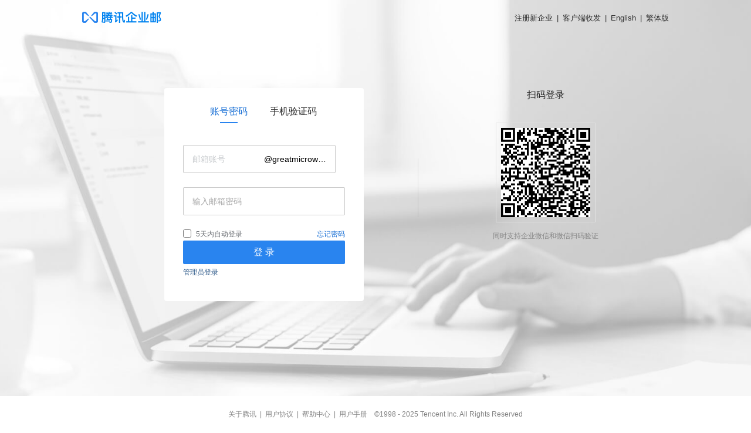

--- FILE ---
content_type: text/html; charset=GB18030
request_url: http://mail.greatmicrowave.com/
body_size: 14732
content:
<html><head>                                                                      <meta http-equiv="Content-Security-Policy" content="default-src 'self' https://*.mail.qq.com https://*.weixin.qq.com; script-src-elem 'self' https://*.mail.qq.com https://*.weixin.qq.com https://*.qqmail.com http://*.mail.qq.com http://*.weixin.qq.com http://*.qqmail.com https://captcha.gtimg.com https://*.captcha.qq.com https://res.wx.qq.com 'nonce-1134937702'; script-src 'self' https://*.mail.qq.com https://*.weixin.qq.com https://*.qqmail.com http://*.mail.qq.com http://*.weixin.qq.com http://*.qqmail.com https://captcha.gtimg.com https://*.captcha.qq.com https://res.wx.qq.com 'nonce-1134937702'; style-src 'self' https://*.mail.qq.com https://*.weixin.qq.com https://*.qqmail.com http://*.mail.qq.com http://*.weixin.qq.com http://*.qqmail.com 'unsafe-inline'; img-src * 'self' data: http: https: blob: wedrivepreview:; object-src 'none'; base-uri 'self'; frame-src 'self' https://captcha.gtimg.com/ https://*.captcha.qq.com https://*.weixin.qq.com https://*.exmail.qq.com https://exmail.qq.com; connect-src 'self' https://cube.weixinbridge.com https://report.url.cn https://rescdn.qqmail.com http://rescdn.qqmail.com; report-to csp-endpoint">    <script data-csp-script nonce="1134937702">
        window.gUin = "0";
        window.cspSucc = true;
    </script>    <script nonce="1134937702" data-csp-script src="http://r99.res.qqmail.com/bizmail/zh_CN/htmledition/js_biz/global7a7c9d.js" data-csp-key="1134937702"></script>                 <meta http-equiv="X-UA-Compatible" content="IE=edge"><meta name="save" content="history" /><link rel="shortcut icon" href="/favicon.ico"/><script nonce="1134937702">
    if (["exmail.work.weixin.qq.com","work.exmail.qq.com"].indexOf(location.hostname) != -1) {
      location.href = "https://" + location.hostname + "/qy_mng_logic/loginpage";
    }
</script><title>浙江臻镭科技股份有限公司</title><meta http-equiv="Content-Type" content="text/html;" charset="gb2312" /><meta name="description" content="登录腾讯企业邮箱,请填写完整邮件地址,或管理员账号,支持微信扫一扫登录。用新版Foxmail,无需设置,极速收发" /><meta name="keywords" content="登录企业邮箱" /><link rel="stylesheet" type="text/css" href="http://r99.res.qqmail.com/bizmail/zh_CN/htmledition/style/comm5514db.css" /><link rel="stylesheet" type="text/css" href="http://r99.res.qqmail.com/bizmail/zh_CN/htmledition/style/bizmail411ba6.css" /><link rel="stylesheet" type="text/css" href="http://r99.res.qqmail.com/bizmail/zh_CN/htmledition/style/biz_v3_helper5fcb28.css"><link rel="stylesheet" type="text/css" href="http://r99.res.qqmail.com/bizmail/zh_CN/htmledition/style/new_index/signup478141.css"><link rel="stylesheet" type="text/css" href="http://r99.res.qqmail.com/bizmail/zh_CN/htmledition/style/new_login/login653836.css"><style type="text/css" media="screen,print" >html {-webkit-font-smoothing:antialiased;}/*body                    {background:#fff;color:#000;line-height:1.5; font-family: "lucida Grande","Microsoft Yahei";padding: 0;margin: 0;}*/p                       {display:block;margin:0;padding:0;}a{text-decoration:none;}.left_panel{width: 480px;}.login_panel{width: 390px; background: #ffffff; border-bottom: solid 1px #cacaca; min-height: 404px;}.login_panel .title{font-size: 16px; line-height: 56px; padding: 0 24px; border-bottom: solid 1px #cacaca; color: #242424; }.login_panel .items_panel{padding: 0 51px; font-size: 14px; position: relative; }.ret_msg {color:#ffffff; font-size: 16px;margin-bottom: 8px; min-height: 24px;}.ret_msg ul{margin: 0; font-size: 14px; padding-left: 31px;}.ret_msg a{color: #ffffff; text-decoration: underline;}.login_panel .items_panel .err_tips{color: #ec2020; min-height: 21px; margin-top: 11px;}.login_panel .items_panel .item{position: relative; margin-top: 7px;}.login_panel .items_panel .input_tips{position: absolute; top: 9px; left: 9px; color: #aaaaaa; display:none; }.login_panel .items_panel .disabled {color: #B7AEAE!important; border: 1px solid #E5E5EF;}.login_panel .items_panel .input_item{width: 268px; height: 20px;; padding: 8px 8px; font-size: 14px;}.login_panel .items_panel .hint{margin-top: 7px;color: #aaaaaa; margin-bottom: 10px}.login_panel .items_panel .autologin_choice{margin-top: 20px; font-size: 12px; position: relative;}.login_panel .items_panel .autologin_choice input{float: left; margin-top: 5px; margin-left: 0; }.login_panel .items_panel .green_btn{height: 40px; width: 100%; background-color: #2cc64d; font-size: 16px; margin-top: 13px; color: #ffffff; font-weight: bold; border: 1px solid #2ab949;}.login_panel .items_panel .forget_pwd_wrap{margin-top: 18px; margin-bottom: 25px;}.login_panel .items_panel .forget_pwd_wrap a{float: right;}.calcel{text-align: center; color: #333333; margin-top: 20px;}.login_panel .items_panel .gray_btn{display: inline-block; width: 286px; background-color: #f1f1f1; height: 40px; text-align: center; line-height: 40px; border: 1px solid #e7e7e7; margin-top: 13px; font-size: 16px;color: #333333;}.login_panel .items_panel a{text-decoration:none;}.login_panel .items_panel .verify_wrap{margin-top: 20px;}.login_panel .items_panel .verify_wrap .change_wrap {text-align: right; margin-top: 12px; margin-bottom: -6px;}.right_panel{float: right; width: 300px;}.right_panel .title{font-size: 16px; color: #ffffff; margin-top: 24px; height: 16px; padding-top: 26px;padding-left: 6px;}.login_panel .token_wrap a{line-height: 44px; float: right; font-size: 12px;}.login_panel .token_wrap .input_item{width: 203px; height: 40px; padding: 0 8px; font-size: 14px; }.loginWrap .middle_line{position: absolute; top: 28px; left: 496px; width: 1px; height: 398px; margin-left: -41px; right: 0; background:url(http://r99.res.qqmail.com/bizmail/zh_CN/htmledition/images/bizmail/login_middle_line25d91c.png) 50% 50% no-repeat; }.wx_login_wrap {height: 244px;}.wx_login_wrap .wx_loading{font-size: 20px; color: #ffffff; padding: 140px 87px;}.top a,.navPageBottom a        {border-right:1px solid #ccc;padding:0 8px; font-size: 14px; color: #5c5c5c;}.top .left {float:left;}.top .left a {border:none;}.navPageTop a.end,.navPageBottom a.end    {border-right:0;}.container              {width:860px;margin:0 auto auto;}.header,.content,.footer                 {clear:both;width:100%;}.header                 {float:left;margin:0 0 20px;}.logo                   {background:#fff url( http://r99.res.qqmail.com/bizmail/zh_CN/htmledition/images/logo/logo_0_0093802.gif ) no-repeat 5px -12px;height:60px;width:205px;float:left;}.navPageTop             {height:28px;line-height:200%;background:#eaf3ff;margin:6px 0 0;padding:0 6px 0 12px;}.navPageTop .naviBar    {float:right;text-align:left;}.footer                 {text-align:center;float:left;margin:20px 0 0;}.footer p               {line-height:200%;display:block;}.moreFeature            {text-align:right;padding:6px 422px 30px 0;}.panelLogin             {min-height:370px;height:auto !important;height:370px;width:290px;float:right;background:#f4f4f4;border:1px solid #ccc;margin:0 auto;padding:20px 16px 0 22px;}.panelLogin h2          {text-align:left;font-size:14px;margin:0;}#VerifyArea p,.panelLogin p           {clear:both;display:block;margin:0 0 10px;}input.text              {width:235px; height:22px; font-size:14px;}p.operate               { padding:0 0 0 59px;line-height:110%;}.subfix                 {color:#039;line-height:26px;}em                      {font-style:normal;border-left:1px solid #ccc;padding:0 0 0 10px;}p.desc                  {margin-top:-6px;}#VerifyArea             {display:none;}.cLight                 {color:#888;}.copyright              {font-size:11px;clear:both;}.infobar                {clear:both;margin:6px 0 0 0;}.infobar1 {background:#fff9e3;clear:both;border:1px solid #fadc80;line-height:120%;float:none;margin:8px 0;padding:6px 6px 6px 6px;}.error                  {color:#f00;}ul.contentul            {font-size:14px;line-height:26px;list-style:none;margin-top:-1px;}ul.contentul b          {color:#000;}.clr                    {clear:both;}.featureList { padding:10px 20px;margin:0;}.featureList li { padding:3px 0;color:#bbb; }.featureList li span { color:#000; }.wd {width:960px;clear:both; margin:0 auto; position: relative;}.wd810 {width:810px;clear:both; margin:0 auto; position: relative;}.qqmaillogo {float:left;margin-bottom:10px; padding-left:4px;}.top {margin:7px 0 0 205px;padding:5px 0 5px 0;text-align:right;}.adplan {text-align:left;margin:0 325px 0 0}label {display:block;line-height:24px;}label.column {width:60px;font-size:14px;text-align:left;padding:0 0 0 2px;}.adimg {width:146px;height:168px;}.panintro {}dl.panintro  {margin:1px 0 0 3px;padding:3px 0 0 3px;font:normal 14px Verdana;height:171px;}dl.panintro dt {display:block;float:left;margin:0 0 5px 0}dl.panintro dd {display:block;float:left;margin:42px 0 0 10px;}dl.panintro dd a {font:bold 14px verdana;}dl.panintro dd div {font:normal 12px Verdana;margin:14px 0 2px 0;line-height:22px}.panintro ul {color:#888;line-height:130%;margin:5px 0 0 18px;padding:0;}.moreinfo {margin:10px 0 0 3px;clear:left;}.navPageBottom {height:24px;line-height:24px;}.bottom13{margin-bottom: 13px;}.bizTop{ background:url(http://r99.res.qqmail.com/bizmail/zh_CN/htmledition/images/domainmail/biz_top_line087794.gif) repeat-x top left; height:3px; width:100%; *font-size:0px;}.domainTop { background:url(http://r99.res.qqmail.com/bizmail/zh_CN/htmledition/images/domainmail/top_line087794.gif) repeat-x left bottom;  margin:0 auto;}.grayButton:link, a.grayButton:visited {color:#000;text-decoration:none;}.grayButton{ background:url(http://r99.res.qqmail.com/bizmail/zh_CN/htmledition/images/bizmail/grayButton087790.gif) no-repeat;height:28px;line-height:28px;width:91px;border:none;padding:0;}.xgrayButton:hover{ background:url(/zh_CN/htmledition/images/bizmail/grayButton.gif) no-repeat -92px;}.btn {padding:4px 14px;height:29px;}.reg_ann{ padding:4px 0 0; color:#71819e; margin:0;}.reg_ann li{ list-style:disc inside; line-height:19px; padding:0; margin:0;}.loginContent a:link, .loginContent a:visited{ text-decoration:none;}.loginContent a:hover{ text-decoration:underline;}.loginTypePic {width:130px;height:130px;margin:29px auto 0;*margin-top:27px;}.loginTypePic img{width:130px;height:130px;}.loginTypeTips {margin:9px 0 0;text-align:center;color:#71819e;}.loginTypeTips .scanSuccess {display:inline-block;width:16px;height:16px;margin:0 3px -5px 0;background:url(http://r99.res.qqmail.com/bizmail/zh_CN/htmledition/images/bizmail/login_customize/login_icon10af4f.png) no-repeat 0 -32px;}.loginTypeIcon {padding:0 0 1px 20px;font-size:12px;font-weight:normal;text-decoration:none;float:right;}.loginTypeIcon:hover{text-decoration:underline;}.loginTypeIconWeixin{background:url(http://r99.res.qqmail.com/bizmail/zh_CN/htmledition/images/bizmail/login_customize/login_icon10af4f.png) no-repeat 3px 3px;background-position:3px 1px\9;}#loginby_wx .loginTypeIcon {background-position:0 -16px;*background-position:0 -15px;}.divider_line {border-bottom:1px solid #e6eaf5;border-top:1px solid #7390bf;overflow:hidden;height:0px;}.tipsContainer{}.tipsWrap{width: 100%;color:#fff;text-align:center;position:fixed;_position:absolute;z-index: 10000;}.tipsWrap.topPos{top:70px;}.tipsWrap.tipsCenter{top:20%;}.tipsWrap .msg{background-color:#68AF02;-moz-border-radius:3px;border-radius:3px;-webkit-border-radius:3px;white-space: nowrap;padding: 3px 20px;font-size: 12px;}.tipsCenter .msg{opacity:0.8;filter:alpha(opacity=80);line-height:22px;padding:10px 25px;display: inline-block;-moz-box-shadow:2px 2px 2px #ccc;-webkit-box-shadow:2px 2px 2px #ccc;box-shadow:2px 2px 2px #ccc;font-size: 14px;}.login_return_msg {margin-left: 140px;}.login_scan_panel {margin-left: 140px;margin-right: 0;float: left;}.login_scan_panel_pwd_item {margin-bottom: 40px;}.login_scan_panel_transparent{background: rgba(0,0,0,0);height: 360px;box-shadow: none;}.login_scan_title {position: absolute;font-size: 16px;color: #2B2B2B;text-align: center;width: 340px;}.login_panel_split {position: absolute;background: rgba(0,0,0,0.1);width: 1px;height: 100px;left: -48px;top: 120px;}.domain_fixed {display: inline-block;overflow: hidden;text-overflow: ellipsis;width: 110px;line-height: 1.5;padding: 12px 10px;vertical-align: middle;font-size: 14px;}</style><script nonce="1134937702" type="text/javascript" src="http://r99.res.qqmail.com/bizmail/zh_CN/htmledition/js_biz/3rd/bj-report-tryjs.min527dd7.js"></script><script nonce="1134937702" type="text/javascript" src="http://r99.res.qqmail.com/bizmail/zh_CN/htmledition/js_biz/all7a7c9d.js"></script><script nonce="1134937702">
var JsChecker = 
{
isreload:false,
check:function(_asFile)
{
return typeof window[(/[0-9a-fA-F]{6}$/.test(_asFile) ? _asFile.substr(0,_asFile.length - 6) : _asFile) + "_js"] == "function";
},
load:function(_aoFiles, _abIsReload)
{
for (var i = 0, _nLen = _aoFiles.length; i < _nLen; i++)
{
var _sFile = _aoFiles[i];
if (_sFile && (!_abIsReload || !JsChecker.check(_sFile)))
{
document.write("<script nonce='1134937702' data-created='JsChecker' language='javascript' src='http://r99.res.qqmail.com/bizmail/zh_CN/htmledition/js_biz/", _sFile, ".js",
_abIsReload ? "?" + Math.random() : "", "'></", "script>");
_abIsReload && (JsChecker.isreload = true);
}
}
}
};
</script><script nonce="1134937702">JsChecker.load(["safeauth527dd7"]);</script><script nonce="1134937702">JsChecker.load(["safeauth527dd7"], true);</script><script nonce="1134937702">
(function()
{
if (!JsChecker.check("safeauth527dd7"))
{
var _sHref = location.href;
//location.replace(_sHref + (_sHref.indexOf("?") == -1 ? "?" : "&") + "res=local");
}
}
)();
</script><script nonce="1134937702">
(function()
{
if (JsChecker.isreload)
{
window.netTrans = new Image();
window.netTrans.src = ["/cgi-bin/getinvestigate?flowid=&stat=jsdownloadfail&res=&jsfailtime=", 
JsChecker.check("safeauth527dd7") ? 1 : 2, "&r=", Math.random()].join("");
}
}
)();
</script></head><script nonce="1134937702">
    document.addEventListener('DOMContentLoaded', function() {
        document.querySelector('[data-csp-bb13429f2fa444219816a40abee2b262]').onunload = function(event) {
            document.form1.btlogin.disabled = false; 
        };  
    });
    </script><body class="MacOS"  data-csp-bb13429f2fa444219816a40abee2b262   > <div class="background_wrap"><style type="text/css">.topLink {font-size: 0;line-height: 22px;vertical-align: middle;float: right;}.topLink a, .topLink span {font-size: 13px;color: #2B2B2B;vertical-align: middle;}.topLink span {margin-left: 3px;margin-right: 3px;}.qqmaillogo {float:left;padding-left:4px;margin-top: 18px;width: 140px;height: 30px;}.wd {width:960px;clear:both;margin:0 auto;}.wd900 {width:900px;margin:0 auto;}.loginWd {width:1000px;margin:0 auto;}.exmail_header_wrap {font-size: 0;overflow: hidden;text-align: left;padding-top: 20px;width: 1000px;}.topheight{height:70px;}.exmail_logo {display: inline-block;width: 137px;height: 19px;}.exmail_logo img {width: 100%;height: 100%;}</style><div name="Header"><script nonce="1134937702" type="text/javascript">
function SetHomeLang(_ashl){
var _sDomain = "mail.greatmicrowave.com",
_oExpires = new Date(new Date().valueOf() + 7 * 24 * 3600 * 1000),
_sCookie = "locate=" + escape(_ashl) + "; path=/; domain=" + _sDomain + "; expires=" + _oExpires;
document.cookie = _sCookie;
location.href = "/login/" + _ashl;
}
function JumpToEng(){
var _sDomain = "mail.greatmicrowave.com",
_oExpires = new Date(new Date().valueOf() + 7 * 24 * 3600 * 1000),
_sCookie = "locate=; path=/; domain=" + _sDomain + "; expires=" + _oExpires;
document.cookie = _sCookie;
location.href = "http://en.exmail.qq.com";
}
function JumpToCn(){
location.href = "http://exmail.qq.com";
}
</script><div class="wd900 exmail_header_wrap getuserdata" id="topDataTd"><a href="/" class="exmail_logo"><img src="http://r99.res.qqmail.com/bizmail/zh_CN/htmledition/images/bizmail/new_login/exmail_logo_27a7c83.png" class="" title="企业邮箱首页" alt="企业邮箱" /></a><div class="topLink addrtitle"><a href="/" target="_blank" class="toptitle" >注册新企业</a><span> | </span><a href="https://open.work.weixin.qq.com/help2/pc/19782?person_id=1" target="_blank" class="toptitle" >客户端收发</a><span> | </span><script nonce="1134937702">
    document.addEventListener('DOMContentLoaded', function() {
        document.querySelector('[data-csp-9f2d91349b68493d8b813700c4bd84f7]').onclick = function(event) {
            JumpToEng() 
        };  
    });
    </script><a  data-csp-9f2d91349b68493d8b813700c4bd84f7    class="toptitle" >English</a><span> | </span><script nonce="1134937702">
    document.addEventListener('DOMContentLoaded', function() {
        document.querySelector('[data-csp-66994cae694e4c02a2245b2c71c37fd8]').onclick = function(event) {
            SetHomeLang('zh_TW'); 
        };  
    });
    </script><a  data-csp-66994cae694e4c02a2245b2c71c37fd8    class="toptitle" >繁体版</a><!-- <span> | </span> --><!-- <a href="/cgi-bin/loginpage?t=qq_loginpage" class="toptitle" >企业QQ用户</a> --></div></div></div><div class="loginWrap"><div class="loginWd"><script nonce="1134937702">
    document.addEventListener('DOMContentLoaded', function() {
        document.querySelector('[data-csp-8987028165fc4dbe9b8790a6980ab2d9]').onsubmit = function(event) {
            var res = checkInput(); 
if(!res) {
event.preventDefault();
}
        };  
    });
    </script><form id="loginForm" name="form1" method="post" action="/cgi-bin/login"  data-csp-8987028165fc4dbe9b8790a6980ab2d9    ><input type="hidden" name="fingerprint_deviceid" value=""/><input type="hidden" name="device_type" value="web"/><input type="hidden" name="device_name" value=""/><input type="hidden" name="sid" value=""/><input type="hidden" name="firstlogin" value="false"/><input type="hidden" name="domain" value="greatmicrowave.com"/><input type="hidden" name="logindomain" value="greatmicrowave.com"/><input type="hidden" name="aliastype" value="other"/><input type="hidden" name="errtemplate" value="logindomain"/><input type="hidden" name="first_step" value=""/><input type="hidden" name="buy_amount" value=""/><input type="hidden" name="year" value=""/><input type="hidden" name="company_name" value=""/><input type="hidden" name="is_get_dp_coupon" value=""/><input type="hidden" name="source" value=""/><input type="hidden" name="qy_code" value=""/><input type="hidden" name="origin" value=""/><input type="hidden" name="starttime"/><input type="hidden" name="redirecturl"/><input type="hidden" name="f" value="biz"/><input type="hidden" name="uin" value=""/><input type="hidden" name="p"/><input type="hidden" name="login_from" value="mail_login_greatmicrowave.com"><input type="hidden" name="vt"><!-- <input type="hidden" id="token" name="token" value=""> --><!-- <input type="hidden" name="t" value="biz_rf_portal_mgr"/> --><!-- <input type="hidden" name="ef" value="jsnew"/> --><input type="hidden" name="delegate_url" value="" /><input type="hidden" name="ts" value="1765719388" /><input type="hidden" name="from" value="" /><input type="hidden" name="ppp" value="" /><input type="hidden" name="chg" value="0" /><input type="hidden" name="domain_bak" id="domain_bak" value="0" /><input type="hidden" name="loginentry" value="3" /><input type="hidden" name="s" value="" /><input type="hidden" name="dmtype" value="" /><input type="hidden" name="fun" value="" /><!-- <div class="right_panel"><div class="title">微信扫描登录</div><div id="loginby_wx" class="wx_login_wrap"  style="position: absolute;"><div id="qr_shadow" style="display:none;position: absolute;   background-color:#000000;filter: alpha(opacity=70);  -moz-opacity: 0.7; opacity: 0.7; width: 289px; height: 289px;margin-left: 8px; margin-top: 23px;"></div><div id="wx_after_admin" style="display:none;padding:7px 14px;color: #ffffff;line-height: 1.6;font-family: 'Microsoft Yahei'; position: absolute; padding-top: 100px;">      <i style="width: 38px;height: 38px;background: url(/zh_CN/htmledition/images/icon_popup.png) no-repeat 0 -87px;display: block;margin: auto;"></i><br><div style="font-size: 16px; margin-left: 28px;"> <p>管理员账号不支持微信扫码登录，</p><p>请输入账号和密码登录。</p></div></div><div id="qr_con" class="loginType"><iframe src="/qy_mng_logic/proxy/qrcode/login" frameborder="0" width="320px" height="430px"></iframe></div><div id="refresh_try" style="display:none;font-size: 14px;text-align: center;padding-top: 5px;text-decoration: underline;"><a style="color: #F9F8F8;" href="http://exmail.qq.com/login" onclick="window.name='';">尝试刷新</a></div></div></div> --><!-- <div class="left_text_wrap"><h1>不只是邮箱，</h1><h1>更是一种高效办公新体验</h1></div> --><div class="login_return_msg"><div id="returnMsg"></div><div class="err_tips" id="msgContainer" style="line-height: 1;"></div></div><div class="login_scan_panel" style="margin-top:0;" data-panel="pwd" style="height: 420px;"><div class="header_nav"><a role="link" data-type="pwd" class="nav_item js_verify_item curr"><div>账号密码</div><div class="curr_line"></div></a><a role="link" data-type="phone" class="nav_item js_verify_item"><div>手机验证码</div><div class="curr_line"></div></a></div><!-- <div class="login_content_wrap" data-content-type="qrcode" style="max-height:278px;overflow:hidden;"><div id="qr_con" class="loginType"><iframe src="/qy_mng_logic/proxy/qrcode/login?style_type=7&login_from=" scrolling="no" frameborder="0" width="320px" height="420px" style="margin-left: 10px;display: block;"></iframe></div></div> --><div class="login_content_wrap" data-content-type="pwd" style="overflow:hidden;"><div class="signup_item" style="margin-top: 25px;"><div class="signup_item_content input_normal" style="width: 258px;"><input type="text" class="login_scan_panel_pwd_input" id="inputuin" name="inputuin"  placeholder="邮箱账号" style="border: none;width: 127px;display: inline-block;height: 46px;"><span class="domain_fixed">@greatmicrowave.com</span></div><div class="signup_item_content_tips_error">请填写企业邮箱账号</div></div><div class="signup_item"><div class="signup_item_content" style="border: none;"><script nonce="1134937702">
    document.addEventListener('DOMContentLoaded', function() {
        document.querySelector('[data-csp-f5918368a03f4007a229c255fc109748]').onclick = function(event) {
            document.getElementById('pp').focus(); 
        };  
    });
    </script><label class="input_tips" id="pwd_tip"  data-csp-f5918368a03f4007a229c255fc109748   >输入邮箱密码</label><script nonce="1134937702">
    document.addEventListener('DOMContentLoaded', function() {
        document.querySelector('[data-csp-664ebe0cb0b5497b9b514fbcc0da19ec]').onpropertychange = function(event) {
            ChkPsw(); 
        };  
    });
    </script><script nonce="1134937702">
    document.addEventListener('DOMContentLoaded', function() {
        document.querySelector('[data-csp-bd8f658104e04900955359865d9812a0]').onkeyup = function(event) {
            ChkPswInput(event); 
        };  
    });
    </script><script nonce="1134937702">
    document.addEventListener('DOMContentLoaded', function() {
        document.querySelector('[data-csp-8c32a6d8c3704f8cb329734f40f29c1c]').onblur = function(event) {
            HideLockTips(); 
        };  
    });
    </script><input type="password" id="pp" name="pp" class="login_scan_panel_pwd_input" placeholder="输入邮箱密码" value=""  data-csp-664ebe0cb0b5497b9b514fbcc0da19ec     data-csp-bd8f658104e04900955359865d9812a0     data-csp-8c32a6d8c3704f8cb329734f40f29c1c   ></div><div class="signup_item_content_tips_error">请输入密码</div></div><div class="signup_item" id="VerifyArea"><div class="signup_item_content"><div class="verify_code_input_wrap" style="border:none;"><script nonce="1134937702">
    document.addEventListener('DOMContentLoaded', function() {
        document.querySelector('[data-csp-a2e63c7ea6464f04b403234b0769bc2d]').onclick = function(event) {
            document.getElementById('vc').focus(); 
        };  
    });
    </script><label class="input_tips" id="verify_tip"  data-csp-a2e63c7ea6464f04b403234b0769bc2d   >输入验证码</label><input type="text" class="verify_code_input" id="vc" name="verifycode" maxlength="4" placeholder="输入验证码" autocomplete="off" tabindex="5" style="width:160px;border: none;outline: none;height: 46px;"><script nonce="1134937702">
    document.addEventListener('DOMContentLoaded', function() {
        document.querySelector('[data-csp-8e5dec51d57d4b8da1d707b6614599e2]').onclick = function(event) {
            changeimg();
event.preventDefault();
        };  
    });
    </script><a role="link"  data-csp-8e5dec51d57d4b8da1d707b6614599e2    class="verify_btn" style="width:98px;"><img id='vfcode' style="width:100%;vertical-align: middle;" src='/cgi-bin/getverifyimage?aid=23000101&",Math.random(),"' style='float:right; cursor:pointer;border:1px solid #e4eef9; height: 40px;'></a></div></div><div class="signup_item_content_tips_error">请输入验证码</div></div><div class="signup_item" style="margin-bottom:3px;"><div><div class="login_scan_panel_auto_login"><input id="auto_login_in_five_days_pwd" type="checkbox" class="login_scan_panel_pwd_checkbox v_middle" name="ss" value="1" id="ss"  /><label for="auto_login_in_five_days_pwd" class="v_middle">5天内自动登录</label></div><div class="login_scan_panel_forgot_pwd"><a href="/cgi-bin/readtemplate?check=false&t=biz_rf_portal#recovery" target="_blank">忘记密码</a></div></div></div><div class="signup_item" style="margin-bottom:40px;"><div class=""><input type="submit" class="login_btn" value="登 录" id="btlogin" name="btlogin" /><!-- <a style="letter-spacing: 5px;" class="login_btn" id="btlogin">登录</a> --></div><a href="https://exmail.qq.com/login" style="margin-top: 5px;display: inline-block;">管理员登录</a></div></div><div class="login_content_wrap" data-content-type="verifycode" style="display: none;"><div class="signup_item" style="margin-top: 25px;"><div class="signup_item_content" style="position: relative;box-sizing: border-box;"><div class="singup_item_countryCode"><div class="qy_telInput_zipCode js_countryCode_dropdown"><div class="qy_telInput_zipCode_input signup_telinput_plus"><input type="text" id="area" name="area" class="qui_inputText qy_inputText qy_inputText_Big" style="height: 36px;line-height: 28px;border: none;outline: none;padding-left: 21px;width: 38px;padding-right: 20px;"><a role="link" class="qy_telInput_zipCode_input_arrowWrap"><span class="qy_telInput_zipCode_input_arrowWrap_icon" style="right: 10px;"></span></a></div><div class="qui_dropdownMenu qy_dropdownMenu" style="top: 50px;"><ul></ul></div></div></div><div class="signup_item_mobile"><div class="phone_num_split_line"></div><script nonce="1134937702">
    document.addEventListener('DOMContentLoaded', function() {
        document.querySelector('[data-csp-d538d3f202ed40e982c650d5e26110aa]').onclick = function(event) {
            document.form1.mobile.focus(); 
        };  
    });
    </script><label class="input_tips" id="mobile_tip"  data-csp-d538d3f202ed40e982c650d5e26110aa   >输入手机号码</label><input type="text" class="signup_item_input" id="mobile" name="mobile" placeholder="输入手机号码" autocomplete="off" tabindex="5" style="border: none;outline: none;height: 46px;box-sizing: border-box;display: inline-block;width: 100%;padding-left: 10px;"></div></div><div class="signup_item_content_tips_error">请输入手机号码</div></div><!-- 图形验证码 --><!-- <div class="signup_item js_login_item_wrapper"><div class="signup_item_content"><div class="verify_code_input_wrap"><label class="input_tips" for="captcha_val">输入图形验证码</label><input type="text" class="verify_code_input" id="captcha_val" name="captcha_val" placeholder="输入图形验证码" autocomplete="off" tabindex="5" style="width:157px;border: none;outline: none;height: 46px;"><div class="login_captcha_wrapper"><img data-src="/cgi-bin/getverifyimage?aid=23000101&r=0" src="/cgi-bin/getverifyimage?aid=23000101&r=0" id="js_login_captcha_img" class="img_vcode login_captcha_img"><span class="login_captcha_img_cover">换一个</span></div></div></div><div class="signup_item_content_tips_error">请输入图形验证码</div></div> --><div class="signup_item"><div class="signup_item_content" style="box-sizing: border-box;"><div class="verify_code_input_wrap"><input type="text" class="verify_code_input" id="sms_token" name="sms_token" placeholder="输入验证码" autocomplete="off" tabindex="5" style="width:160px;border: none;outline: none;height: 46px;"><a role="link" id="btn_sms" class="verify_btn disabled" style="width:98px;">获取验证码</a></div></div><div class="signup_item_content_tips_error">请输入验证码</div></div><div class="signup_item" style="margin-bottom:3px;"><div class="signup_item_content" style="border: none;"><div class="login_scan_panel_auto_login"><input id="auto_login_in_five_days_phone" type="checkbox" class="login_scan_panel_pwd_checkbox v_middle"><label for="auto_login_in_five_days_phone" class="v_middle">5天内自动登录</label></div></div></div><div class="signup_item"><div class="login_scan_panel_pwd_item"><a role="link" id="sms_login_btn" class="login_btn">登 录</a></div></div></div><!-- <div class="login_scan_footer"><a role="link" class="js_show_pwd_panel">账号密码登录</a></div> --></div><div class="login_scan_panel login_scan_panel_transparent"><span class="login_scan_title">扫码登录</span><div id="qr_con" class="loginType" style="padding-top: 36px;"><!-- <iframe sandbox="allow-scripts allow-top-navigation allow-same-origin" src="/qy_mng_logic/wwlogin/login_qrcode?style_type=2&login_from=mail_login_greatmicrowave.com" scrolling="no" frameborder="0" width="320px" height="420px" style="margin-left: 10px;display: block;"></iframe> --><iframe sandbox="allow-scripts allow-top-navigation allow-same-origin" src="/qy_mng_logic/wwlogin/custom/login_qrcode?layout=" scrolling="no" frameborder="0" width="320px" height="420px" style="margin-left: 10px;display: block;"></iframe></div><span class="login_panel_split"></span></div><div id="phone_bind_account_list_wrap" data-panel="accountlist" class="login_scan_panel" style="margin-top: 0px;height:400px;display: none;"><h1 class="weixin_choose_list_title">请选择要登录的账号</h1><div class="weixin_choose_list" id="phone_bind_account_list"></div></div></div></form><!-- <iframe name="loginFrameHidden" id="loginFrameHidden" frameborder="0" style="display:none;width: 0;height: 0;"></iframe> --></div></div></div><div id="tipsContainer" style="display:none;"><div id="tipsTop" class="tipsWrap topPos size14" style="display:none;"><span class="msg"></span></div><div id="tipsMsg" class="tipsWrap tipsCenter size14" style="display:none;"><span class="msg"></span></div><div id="tipsProcess" class="tipsWrap tipsCenter size14" style="display:none;"><span class="msg" style="background-color:gray;"></span></div><div id="tipsError" class="tipsWrap tipsCenter size14" style="display:none;"><span class="msg" style="background-color:orange;"></span></div></div><div style="clear:both;"></div><div class="frame_foot_copyright" id="frame_foot_copyright">  <a class="frame_foot_nav_item_link" href="http://www.tencent.com/" target="_blank">关于腾讯</a>  <span class="frame_foot_nav_item_dep">&nbsp;|&nbsp;</span>  <a class="frame_foot_nav_item_link" href="https://exmail.qq.com/cgi-bin/bizmail_portal?t=bizmail_eula" target="_blank">用户协议</a>  <span class="frame_foot_nav_item_dep">&nbsp;|&nbsp;</span>  <a class="frame_foot_nav_item_link" href="https://work.weixin.qq.com/help?h=e" target="_blank" data-statistics-item="help|click|index_bottom">帮助中心</a>  <span class="frame_foot_nav_item_dep">&nbsp;|&nbsp;</span>  <a class="frame_foot_nav_item_link" href="http://exmail.qq.com/cgi-bin/download?path=manual&filename=%CC%DA%D1%B6%C6%F3%D2%B5%D3%CA%CF%E4%D3%C3%BB%A7%CA%B9%D3%C3%CA%D6%B2%E1.pdf" target="_blank" data-statistics-item="manual|click|index_bottom">用户手册</a>  &nbsp;&nbsp; &copy;1998&nbsp;-&nbsp;2025&nbsp;Tencent Inc. All Rights Reserved</div></div><a id="beian_tag" style="display: block;color: #828282;font-size: 12px;text-align: center;text-decoration:underline;" href="https://beian.miit.gov.cn/" target="_blank">浙ICP备2020039948号-1</a><script nonce="1134937702" type="text/javascript" src="http://r99.res.qqmail.com/bizmail/zh_CN/htmledition/js_biz/lib/jquery/jquery-1.11.0.min462fc8.js"></script><script nonce="1134937702" type="text/javascript" src="http://r99.res.qqmail.com/bizmail/zh_CN/htmledition/js_biz/lib/promise/es6-promise462fc8.js"></script><script nonce="1134937702" type="text/javascript" src="http://r99.res.qqmail.com/bizmail/zh_CN/htmledition/js_biz/home/new_index/pkg74e89b.js"></script><script nonce="1134937702" type="text/javascript" src="http://r99.res.qqmail.com/bizmail/zh_CN/htmledition/js_biz/lib/fingerprintjs/iife.min5c9391.js"></script><script nonce="1134937702" type="text/javascript" src="http://r99.res.qqmail.com/bizmail/zh_CN/htmledition/js_biz/newlogin/add_deviceid5fca50.js"></script><script nonce="1134937702" type="text/javascript" src="http://r99.res.qqmail.com/bizmail/zh_CN/htmledition/js_biz/newlogin/custom_login_default77de1c.js"></script><!-- <script nonce="1134937702" src="https://res.wx.qq.com/connect/zh_CN/htmledition/js/wxLogin.js"></script> --><script nonce="1134937702">
!function(a,b,c){function d(a){var c="default";a.self_redirect===!0?c="true":a.self_redirect===!1&&(c="false");var d=b.createElement("iframe"),e="https://open.weixin.qq.com/connect/qrconnect?appid="+a.appid+"&scope="+a.scope+"&redirect_uri="+a.redirect_uri+"&state="+a.state+"&login_type=jssdk&self_redirect="+c;e+=a.style?"&style="+a.style:"",e+=a.href?"&href="+a.href:"",d.src=e,d.frameBorder="0",d.allowTransparency="true",d.scrolling="no",d.width="300px",d.height="400px";var f=b.getElementById(a.id);f.innerHTML="",f.appendChild(d)}a.WxLogin=d}(window,document);
</script><script nonce="1134937702">
if(typeof setCookie == 'function'){
setCookie("logout_page", "", new Date((+new Date()) + 1 * 24 * 3600 * 1000 ), "/", "qq.com" );
}
</script><script nonce="1134937702" type="text/javascript">
var Dom = ";电信1;网通1;教育1;网通2;;电信2;教育2;电信3;网通3".split(";");
var bAlwaysShowVerifyCode = false;
//window.onerror=function(){return true;};

var S = function( object ) {
return document.getElementById( object );
};

S("VerifyArea").style.display = ( bAlwaysShowVerifyCode  ? "block" : "none" );
// Object.prototype._attachEvent = Object.prototype.attachEvent;  //ie会直接调用原生attachEvent
// Object.prototype.attachEvent = function( eventType, method, type )
// {
// if( document.all )
// {
// return this._attachEvent( eventType , method );
// }
// else
// {
// return this.addEventListener( eventType.replace( /\bon/ig , "" ), method, type );
// }
// }

function isblank(s)
{
for (var i = 0; i < s.length; i++)
{
var c = s.charAt(i);
if ((c != ' ') && (c != '\n') && (c != '\t')) return false;
}
return true;
}

function checkInput()
{
setCookie("dm_login_weixin_rem", "", new Date((+new Date()) + 1 * 24 * 3600 * 1000 ), "/", "qq.com" );
window.org_pass=S("pp").value;
if (!window.RSAKey)
{
document.getElementById("downError").style.display = "block";
document.getElementById("returnMsg").style.display = "none";
return false;
}
if( !checkCookie() )
{
return false;
}
var inputUin = document.form1.inputuin.value.toLowerCase();
var firstStep = document.form1.first_step.value;
if( inputUin == "" )
{
showMsg("emptyUserName");
document.form1.inputuin.focus();
return false;
}
// if( -1 == inputUin.indexOf("@") )
// {
// inputUin += "@biz.mail.qq.com";
// if(firstStep === "qyh")
// {
// document.form1.fun.value = "bizmail_admin_bind_wxqy";
// }
// else
// {
// document.form1.fun.value = "bizmail_admin";
// }
// }

// if(("" != "true")&&( inputUin.indexOf( "@qq.com" ) > 0 || inputUin.indexOf( "@vip.qq.com" ) > 0 || inputUin.indexOf( "@foxmail.com" ) > 0 ))
// {
// showMsg( "errorLoginWithQQAccount" );
// return false;
// }
// else if( -1 == inputUin.indexOf("@") )
// {
// showMsg("errorUserName");
// document.form1.inputuin.focus();
// return false;
// }
else
{
document.form1.uin.value = trim(inputUin);
// document.form1.domain.value = trim(inputUin.substring(inputUin.indexOf("@") + 1));
}

if( S('pp').value == "" )
{
showMsg("emptyPassword");
S('pp').focus();
return false;
}

if( S('pp').value.length >= 100 )
{
S('pp').focus();
showMsg("errorPassowrdTooLong");
S('pp').focus();
return false;
}

if( S("VerifyArea").style.display != "none" && document.form1.verifycode.value == "" )
{
showMsg("emptyVerifyCode");
document.form1.verifycode.focus();
return false;
}

document.form1.btlogin.disabled = true;
document.form1.starttime.value = (new Date()).valueOf();
 

var PublicKey = "[base64]";
var RSA = new RSAKey();
RSA.setPublic(PublicKey, "10001");
var PublicTs="1765719388";

var Res = RSA.encrypt(S('pp').value + '\n' + document.form1.ts.value + '\n');
if (Res )
{
if (document.form1.chg.value == 1)
{
document.form1.p.value = hex2b64(Res);
}
else
{
if (document.form1.ppp.value != "")
{
document.form1.p.value = document.form1.ppp.value;
}
else
{
document.form1.p.value = hex2b64(Res);
}
}
}

// setCookie("logout_page", "dm_loginpage", new Date((+new Date()) + 1 * 24 * 3600 * 1000 ), "/", "qq.com" );


var MaskValue = "";
for (var Loop = 0; Loop < document.form1.pp.value.length; Loop++, MaskValue += "0");
document.form1.pp.value = MaskValue;


/*document.form1.pp.value = "";*/

if( location.host == 'mail.exmail.qq.com' )
{
document.form1.domain_bak.value = '1';
}

var sd = S("sel_domain");
if(sd && sd.options[sd.selectedIndex].text == "@foxmail.com")
{
return true;
}
else
{
return true;
}
}

function ShowSysService()
{

return false;
}

function qqping_url_build()
{
p = document.URL.indexOf("?");
if( -1 == p )p = document.URL.indexOf("&");
if( -1 == p )address = "u=" + document.URL;
else address = "u=" + document.URL.substring(0, p);
p = document.referrer.indexOf("?");
if( -1 == p )p = document.referrer.indexOf("&");
if( -1 == p )refer = "r=" + document.referrer;
else refer = "r=" + document.referrer.substring(0, p);
return address + "&" + refer;
}

function CheckName()
{
var _account = document.form1.inputuin.value.toLowerCase();

if( _account.indexOf( "@qq.com" ) > 0 || _account.indexOf( "@vip.qq.com" ) > 0 || _account.indexOf( "@foxmail.com" ) > 0 )
{
showMsg( "errorLoginWithQQAccount" );
return false;
}
else if( S("errorLoginWithQQAccount" ) != null )
{
S( "msgContainer" ).innerHTML = "";
S( "msgContainer" ).style.display = "none";
return true;

}
}

function checkCookie() {

var agt,cookieEnabled,isSafari, number;

agt             = navigator.userAgent.toLowerCase();
cookieEnabled   = navigator.cookieEnabled;
isSafari        = ( agt.indexOf("safari") != -1 );
number= Math.random();
document.cookie = number;

if( ((document.cookie.indexOf(number) == -1 || !cookieEnabled) && !isSafari) || (!cookieEnabled && isSafari) ) {
S("infobarNoCookie").style.display = "block";
return false;
}
else {
return true;
}
}

function changeimg()
{
S('vfcode').src = '/cgi-bin/getverifyimage?aid=23000101&' + Math.random();
}


function showMsgDomain( msgId , method,txt) {
var msg, msgTemplate;
if ( method && method == 2)
{
msgTemplate = '<div class="infobar error" id="%_id_%">%_msg_%</div>';
}
else
{
msgTemplate = '<div class="infobar error" id="%_id_%">%_msg_%</div>';
}

if ( msgId != undefined && msgId != "" )
{
if(!txt) txt = msg[ msgId ];
S( "LeftContainer" ).innerHTML = txt;
return true;
}
else
{
return false;
}

}
function showMsg( msgId , method,txt) {
var msg, msgTemplate;



msg = {
errorAdminName      : "此管理员账号不存在，请重新输入",
errorUserName       : "你输入的邮箱账号不正确，请重新输入。",
emptyUserName       : "请填写你的邮箱账号。",
emptyPassword       : "请填写邮箱密码。",
emptyVerifyCode     : "请填写验证码。",
errorPassowrdTooLong: "邮箱密码不能超过100个字符。",

errorNamePassowrd   : "你填写的账号或密码不正确，请再次尝试。",
errorRequireSecondPassword: "请使用邮箱的“独立密码”登录。",
errorVerifyCode     : "你填写的验证码不正确。",
frequent            : "为了保障邮箱安全，请输入验证码。",
errorSecondPassword: "独立密码输入有误。",
errorSecondPwdNeedQQErr: "你设置了网页登录须先输入QQ密码。",
errorNeedQQProtect: '<p style="line-height:140%;">你的QQ账号处于未保护状态，暂时无法登录。<br/><a onclick="ShowUrl()" style="text-decoration:underline;cursor:pointer;" >填写账号保护资料</a></p>',
errorBlockIPErr: "当前用户或网络出现异常登录行为，为保障账号安全，暂时不能登录。",
errorDistinctValid: "为了保障邮箱安全，请再次输入验证码登录。",
errorNeedJumpFoxmail: "请到www.foxmail.com登录该账户",
errorPermissionDenied:"你还未被邀请使用企业邮箱。<br/>你可以登录你的QQ邮箱，在体验室中自助开通。",
errorLoginWithQQAccount: "请使用企业邮箱账号登录。",
errorBizmailMX: "登录失败。你域名的MX记录未通过验证，请联系管理员。",
errorBizmailLocked: "登录失败。你的域名已被锁定，请联系管理员。",
errorBindNullUin : "账号为空，请重输",
errorBindErr     : "账号绑定关系错误，请联系管理员",
errorBindFail    : "账号绑定关系查询出错，请稍后再试",
errorSysErr : "登录失败，请咨询企业邮箱客服。",
errorNeedOpen : "你的企业邮箱账号未开通，请联系企业邮箱管理员。",
errorBizmailLoginLimit : "管理员限制该IP登录企业邮箱",
errorWeixinBind : "你的微信没有绑定企业邮箱，请先登录后绑定",
errorDynPwdSendFailed : "动态密码推送失败，请稍后重试",
errorTokenExpiredScan : "请扫码登录",
errorADScan : "你的账号需要使用微信扫码登录，请使用微信扫描右侧二维码登录"
};

var accountPasswordList = [
'errorAdminName', 'errorUserName', 'emptyUserName', 'emptyPassword', 
'errorPassowrdTooLong', 'errorNamePassowrd',
'errorRequireSecondPassword'
];

var verifycodeList = [
'emptyVerifyCode', 'errorVerifyCode', 'frequent'
];

if (accountPasswordList.indexOf(msgId) > -1 || verifycodeList.indexOf(msgId) > -1) {
jQuery(function(){
jQuery('.js_show_pwd_panel').trigger('click');
});
}

if (accountPasswordList.indexOf(msgId) > -1) {
jQuery(function(){
var item = jQuery('#pp').closest('.signup_item');
item.addClass('signup_item_error');
item.find('.signup_item_content_tips_error').text('你填写的账号或密码不正确');
});
return;
}

if (verifycodeList.indexOf(msgId) > -1) {
var verifycodeMsg = '验证码不正确';
if (msgId == 'emptyVerifyCode' || msgId == 'frequent') {
verifycodeMsg = '请填写验证码';
}
jQuery(function(){
jQuery('#VerifyArea').show();
var item = jQuery('#VerifyArea').closest('.signup_item');
item.addClass('signup_item_error');
item.find('.signup_item_content_tips_error').text(verifycodeMsg);
});
return;
}

if ( method && method == 2)
{
msgTemplate = '<div id="%_id_%">%_msg_%</div>';
}
else
{
msgTemplate = '<div id="%_id_%">%_msg_%</div>';
}

if ( msgId != undefined && msgId != "" )
{
if(!txt) txt = msg[ msgId ];
S( "msgContainer" ).innerHTML = msgTemplate.replace( /%_msg_%/ig , txt ).replace( /%_id_%/ig , msgId );
S( "msgContainer" ).style.display = "";
return true;
}
else
{
return false;
}

}

function showLoginType (type) {
if (type === "account") {
show(S("loginby_wx"),false); 
show(S("loginby_account"), true);
show(S("loginType_weixin"),true);
show(S("loginType_account"), false);
} else if (type === "weixin") {
show(S("loginby_wx"),true); 
show(S("loginby_account"), false);
show(S("loginType_weixin"),false);
show(S("loginType_account"), true);
}


}

function init(){
checkCookie();
CheckName();

// S("inputuin").attachEvent( "onblur" , CheckName);
// S("pp").attachEvent( "onfocus" , CheckName);

jQuery('#inputuin').on('blur', CheckName);
jQuery('#pp').on('blur', CheckName);

if( S( "inputuin" ) != null && S( "inputuin" ).value == "" )
{
S( "inputuin" ).focus();
}
else if( S( "qq" ) != null )
{
S( "qq" ).focus();
}
}
function OpenStatWin()
{
window.open("/cgi-bin/speedstat?actions=relogin","speedstatwin","height=500,width=500,status=yes,toolbar=no,menubar=no,location=no");
}
function ShowUrl(uin)
{
if(parseInt(uin)+"" == uin)
{
window.open( 'https://account.qq.com/cgi-bin/up/newreg_set_dna_login?from=qqmail&ret_url=http%3A%2F%2Fmail.qq.com&uin='+uin );
}else
{
window.open(  'https://account.qq.com/cgi-bin/up/newreg_set_dna_login?from=qqmail&ret_url=http%3A%2F%2Fmail.qq.com' );
}
}
function ChkPsw()
{
S("chg") && (S("chg").value = 1);
}
function ChkPswInput(event)
{
var gsAgent = navigator.userAgent.toLowerCase(),
gbIsOpera = gsAgent.indexOf("opera") > -1,
gbIsIE = (gsAgent.indexOf("compatible") > -1 && !gbIsOpera)|| gsAgent.indexOf("msie") > -1,
gnIEVer = /MSIE (\d+.\d+);/i.test(gsAgent) && parseFloat(RegExp["$1"]);

if(!gbIsIE || (gbIsIE && gnIEVer <= 9)){
var caps_lock_tips = S("caps_lock_tips");

if (caps_lock_tips) {
var dom = document.getElementById("pp");
var code = event.keyCode || event.which;
isShift = (event.shiftKey || 16 == code || false);

if(!dom.value)
{
caps_lock_tips.style.display = "none";
return false;
}

var newKey = event.key;
if(/^[A-Z]+$/.test(newKey) && caps_lock_tips.style.display != "block" && !isShift)
{
caps_lock_tips.style.display = "block";
}
else if(!/^[A-Z]+$/.test(newKey) && caps_lock_tips.style.display != "none")
{
caps_lock_tips.style.display = "none";
}
}
}
}
function HideLockTips()
{
if (S("caps_lock_tips")) {
S("caps_lock_tips").style.display = "none";
}
}
</script><script nonce="1134937702">
var wait = false, timer;

function pushSms()
{
if(wait){
return ;
}

QMAjax.send("/cgi-bin/bizmail_portal?action=send_sms&mobile&type=9&t=biz_rf_portal_mgr&ef=jsnew&resp_charset=UTF8",
{       
method  : "GET", 
onload  : function(_abIsOk, _asParam)
{       
var _oData = evalValue( _asParam );
if(_abIsOk)
{ 
if(_oData.retcode == "0")
{
// showMsgTips('动态密码发送成功');
wait = true;
countdown(60);
}
else if(_oData.retcode == "-1")
{
S("msgContainer").innerHTML = '身份校验失败，请返回登录页重新输入账号密码。';
}
else if(_oData.retcode == "-2")
{
S("msgContainer").innerHTML = '尚未绑定手机，无法发送验证码。';
}
else if(_oData.retcode == "-101")
{
S("msgContainer").innerHTML = '操作速度过快，请1分钟后重新尝试。';
setTimeout(function()
{
S("msgContainer").innerHTML = '';
}, 10000);
}
}
}
});
}

    function countdown(time_sec){
        if (time_sec > 0){
wait = true;
            var next_sec = time_sec -1;
            var s = '重新发送(' + next_sec + 'S)';
            addClass(S("get_verify_code_btn"), "disabled");
            setHTML(S("get_verify_code_btn"), s);
            timer = setTimeout(function(){countdown(next_sec)}, 1000);
        }else{
wait = false;
            rmClass(S("get_verify_code_btn"), "disabled");
setHTML(S("get_verify_code_btn"), "获取验证码");
        }
    };

    function clearTimer(){
        clearTimeout(timer);
        countdown(0);
    } 
function checkSms()
{
var _sToken = document.form1.sms_token.value;
if(document.form1.domain.value === "")
{
document.form1.domain.value = "biz.mail.qq.com";
}
if( location.host == 'mail.exmail.qq.com' )
{
document.form1.domain_bak.value = '1';
}

if(_sToken)
{
document.form1.submit();
S("msgContainer").innerHTML = '';
}
else
{
S("msgContainer").innerHTML = '请输入验证码';
setTimeout(function()
{
S("msgContainer").innerHTML = '';
}, 6000);

}
}
function showTips(element, message, delay)
{
S('tipsContainer').style.display = "block";
element.innerHTML = "<span class='msg'>" + message + "</span>"
element.style.display = "block";
setTimeout(
function()
{
S('tipsContainer').style.display = "none";
element.style.display = "none";
}, 
delay || 2000
);
};
function showErr(message, delay)
{
showTips(S("tipsError"), message, delay);
}
function showMsgTips(message, delay)
{
showTips(S("tipsMsg"), message, delay);
}
function pushToken()
{
QMAjax.send("/cgi-bin/wx_token?act=push_token",
{       
method  : "GET", 
onload  : function(_abIsOk, _asParam)
{       
var _oData = evalValue( _asParam );
if(_abIsOk && _oData.errcode == "0")
{
//show(S("token_errMsg"), true);
// S("msgContainer").innerHTML = '已经发送';
showMsgTips('已经发送');
// setTimeout(function()
// {
// S("msgContainer").innerHTML = '';
// }, 3000);
}
}
});
}
// function checkToken()
// {
// var _sToken = document.form1.wx_token.value;
// if(_sToken)
// {
// document.form1.submit();
// S("msgContainer").innerHTML = '';
// }
// else
// {
// S("msgContainer").innerHTML = '请输入动态密码';
// }
// }

// var redirect_uri = 'https://exmail.qq.com/cgi-bin/readtemplate?t=login_refresh&domain_bak=' + location.hostname;
// document.domain = 'qq.com';
// var wxlogin = new WxLogin({
// self_redirect: true,
// id : 'qr_con', //只能是以id开始的容器，二维码会被放到这个容器里面
// appid : 'wxc43a4974a9baf4f7',  //在微信申请到的appid,
// scope : 'snsapi_login,snsapi_userinfo',  //授权作用域
// redirect_uri : encodeURIComponent(redirect_uri),
// style: "",
// href : 'https%3a%2f%2fexmail.qq.com%2fbizmail%2fzh_CN%2fhtmledition%2fstyle%2flogin_qrcode25cd5e.css' 
// });

window.addEventListener('message', function (e) {
// console.log('postMessage e = ', e);
if (e.data && e.data.indexOf('https://') === 0 && e.origin == 'https://exmail.qq.com') {
location.href = e.data;
}
}, false);

function HideLabel(id){
try{
S(id).style.display = "none";
}catch(ex){}
}
function ShowLabel(id){
try{
S(id).style.display = "block";
}catch(ex){}
}

(function(){
if(!('placeholder' in document.createElement('input')))
{
ShowLabel("uin_tip");
ShowLabel("pwd_tip");
ShowLabel("verify_tip");
ShowLabel("mobile_tip");
ShowLabel("token_tip");

var timer_uin = setInterval(function(){
try{
if(S("inputuin").value.length > 0){
HideLabel("uin_tip");
clearInterval(timer_uin);
}
}catch(ex){
clearInterval(timer_uin);
}
}, 200);
var timer_pwd = setInterval(function(){
try{
if(S("pp").value.length > 0){
HideLabel("pwd_tip");
clearInterval(timer_pwd);
}
}catch(ex){
clearInterval(timer_uin);
}
}, 200);
var timer_verify = setInterval(function(){
try{
if(S("vc").value.length > 0 ){
HideLabel("verify_tip");
clearInterval(timer_verify);
}
}catch(ex){
clearInterval(timer_verify);
}
}, 200);
var timer_token = setInterval(function(){
try{
if(S("mobile").value.length > 0 ){
HideLabel("mobile_tip");
clearInterval(timer_token);
}
}catch(ex){
clearInterval(timer_token);
}
}, 200);
var timer_sms_token = setInterval(function(){
try{
if(S("sms_token").value.length > 0 ){
HideLabel("token_tip");
clearInterval(timer_sms_token);
}
}catch(ex){
clearInterval(timer_sms_token);
}
}, 200);

}
})();
</script><script nonce="1134937702">init();</script><script nonce="1134937702" src="https://ssl.captcha.qq.com/TCaptcha.js"></script><script nonce="1134937702" id="baidustatic">
var _hmt = _hmt || [];
(function() {
var hm = document.createElement("script"); hm.nonce = "1134937702";
hm.src = "//hm.baidu.com/hm.js?bdfb0d7298c0c5a5a2475c291ac7aca2";
var s = document.getElementById("baidustatic");
s.parentNode.insertBefore(hm, s);
})();
</script><script nonce="1134937702" type="text/javascript" src="//tajs.qq.com/stats?sId=32365620" charset="UTF-8"></script><script nonce="1134937702">
  (function(i,s,o,g,r,a,m){i['GoogleAnalyticsObject']=r;i[r]=i[r]||function(){
  (i[r].q=i[r].q||[]).push(arguments)},i[r].l=1*new Date();a=s.createElement(o),
  m=s.getElementsByTagName(o)[0];a.async=1;a.src=g;m.parentNode.insertBefore(a,m)
  })(window,document,'script','//www.google-analytics.com/analytics.js','ga');

  ga('create', 'UA-43277770-1', 'exmail.qq.com');
  ga('send', 'pageview');

</script><script nonce="1134937702">
BJ_REPORT.init({
  id: 1230
});
BJ_REPORT.tryJs().spyAll();
</script><script nonce="1134937702">
if(location.search.indexOf("&refer=bd_login") != -1) {
new Image().src = "/cgi-bin/sellonlinestatic?type=nosession_statistics&businame=baidu_promote&item=bd_login|login|pv&r=" + Math.random();
}
</script></body></html>

--- FILE ---
content_type: text/html; charset=utf-8
request_url: http://mail.greatmicrowave.com/qy_mng_logic/wwlogin/custom/login_qrcode?layout=
body_size: 6313
content:
<!DOCTYPE html><html lang="zh-cmn"><head><title></title><meta charset="utf-8"><link rel="stylesheet" type="text/css" href="//rescdn.qqmail.com/node/qy/qymng/style/css/wwlogin/custom$82e2e254.css">  </head><body class="layout_"><div class="qrcode_login"><div class="qrcode_login_main"><div class="qrcode_login_title"></div><div class="qrcode_login_content"><div class="qrcode_wrap"><img class="qrcode_login_img js_qrcode_img" style="display: none"><div class="qrcode_login_rl_bg" id="qrcode_login_timeout_tips" style="display: none"><div class="qrcode_login_rl_mask"></div><div class="qrcode_login_rl_info"><i class="ww_commonImg ww_commonImg_Alert"></i><div class="qrcode_login_rl_label">  二维码已过期  <a class="qrcode_login_reload" href="javascript:window.location.reload()"> 刷新 </a></div></div></div></div><div class="qrcode_login_info">  <div class="js_info_status info_status_desc js_status_desc" style="display: none">  同时支持企业微信和微信扫码验证  </div>  <div class="js_info_status info_status_succ js_status_succ" style="display: none"><div class="ww_commonImg ww_commonImg_Succ"></div><div class="status_txt"><div>  扫描成功  </div></div></div><div class="js_info_status info_status_cancel js_status_cancel" style="display: none"><div class="ww_commonImg ww_commonImg_Alert"></div><div class="status_txt"><div>  你已取消此次登录，可再次扫描登录  </div></div></div><div class="js_info_status info_status_desc js_status_logining" style="display: none">  登录中...  </div><div class="js_info_status info_status_error js_status_wework_empty" style="display: none">  当前账号未绑定该企业的邮箱  </div><div class="js_info_status info_status_error js_status_wechat_empty" style="display: none">  当前账号未绑定该企业的邮箱  </div></div></div></div></div></body> <script src="//rescdn.qqmail.com/node/qy/qymng/js/_$$_3rd/es5-shim.min$d2c7f6f1.js,3rd/promise$fe11979e.js,modules/jquery/jquery-3.7.1$a84355bb.js" type="text/javascript"></script> <script nonce="">if (PerformanceObserver) {
var fcpObserver = new PerformanceObserver((entryList) => {
const entries = entryList.getEntriesByName('first-contentful-paint');
if (entries.length > 0) {
window.fcp_time = entries[0].startTime;
fcpObserver.disconnect(); 
}
});
fcpObserver.observe({ type: 'paint', buffered: true }); 
}
function funcWrapper(obj, key, insertFn, position) {
if (typeof obj != 'object' && typeof obj != 'function') return;
var fn;
if (obj && obj[key] && typeof obj[key] == 'function') {
fn = obj[key];
} 
position = position || 'before';
obj[key] = function() {   
try{if (position == 'before') {insertFn.apply(this, arguments);} } catch(err){}
if (fn) {
fn.apply(this, arguments);
}
try{if (position == 'after') {insertFn.apply(this, arguments);} } catch(err){}
}
}
function safeJsonStringify(jsonObj) {
try {
return JSON.stringify(jsonObj);
} catch (e) {
return undefined;
}
}
function collectSettings() {
var settings;
var settingKeys = ['is_contact_big', 'is_vip', 'is_xinchuang'];
var mappingKeys = ['s0', 's1', 's2'];
if (window.settings !== undefined) {
settings = {};
for (var i = 0; i < settingKeys.length; i++) {
var key = settingKeys[i];
var mKey = mappingKeys[i];
if (window.settings[key] !== undefined) {
settings[mKey] = window.settings[key];
}
}
}
return settings;
}
function WecubeReporter() {
this.timer = null;
this.queue = [];
this.window_id = (~location.href.indexOf('weworkiframe') ? 'weworkiframe' : 'master') + '_' + Date.now();
}
WecubeReporter.prototype.getFullItem = function(opt) {
var getUrlParameter = function (url, paramName) {
const regex = new RegExp('[?&]' + paramName + '=([^&]*)');
const results = regex.exec(url);
return results === null? null : decodeURIComponent(results[1]);
}
var getCgi = function(url) {
var res = url.split('?')[0].replace('https://exmail.qq.com', '');
var params = [];
var action = getUrlParameter(url, 'action');
var step = getUrlParameter(url, 'step');
if(action) {
params.push('action=' + action);
}
if(step) {
params.push('step=' + step);
}
if(params.length > 0) {
res += '?' + params.join('&')
}
return res;
}
var getParamFromResp = function(resp, param) { 
var result = '';
var match;
if(resp.indexOf(param) != -1) {
if(param == 'action') {
match = resp.match(/action\s*:\s*\"(\S*)\"/);
}
if (match && match[1]) {
result = match[1];
}
}
return result;
}
var appendParamToUrl = function(url, param, val) {
var oldParam = getUrlParameter(url, param);
if(oldParam || !val) return url;
var connector = url.indexOf('?') == -1 ? '?' : '&';
return `${url}${connector}${param}=${val}`
}
if ('url' in opt && typeof opt.url == 'string') {
if(opt && opt.info && opt.info.response && typeof opt.info.response == 'string') {
var action = getParamFromResp(opt.info.response, 'action')
opt.url = appendParamToUrl(opt.url, 'action', action)
}
//从data中提取action
if(opt && opt.info && opt.info.data && typeof opt.info.data == 'string') {
var action = getUrlParameter(`?${opt.info.data}`, 'action')
opt.url = appendParamToUrl(opt.url, 'action', action)
}
opt.cgi = getCgi(opt.url);
}
if ('info' in opt && typeof opt.info == 'object') opt.info = JSON.stringify(opt.info);
if ('type' in opt && typeof opt.type != 'string') opt.type = opt.type + '';
if ('sub_type' in opt && typeof opt.sub_type != 'string') opt.sub_type = opt.sub_type + '';
if ('value' in opt && typeof opt.value != 'string') opt.value = opt.value + '';
const param = Object.assign({
"biz_id": 9423,
"uin": window.btoa && window.btoa("") || "",
"vid": window.btoa && window.btoa("") || "",
"corpid": window.btoa && window.btoa("") || "",
"ua": navigator.userAgent,
"window_id": this.window_id,
"report_host_role": (window.DEBUG || /(^|;) *free_go_proxy=\w+/.test(window.document.cookie)) ? 1 : 0,
"project": 'qymng',   "frame_type": '' + (location.href.indexOf('/qy_mng_logic/frame') > 0 ? (window.settings && window.settings.is_qyuser ? 1 : 2) : 0),
"hash": location.hash,
"view": window.global_router && window.global_router.currentName || '', //取路由对应的viewConstructor
"payload": safeJsonStringify({
"s": collectSettings() || '',
})
}, opt);
return param;
}
WecubeReporter.prototype.request = function(items) {
if (!Array.isArray(items)) {
items = [items];
}
if (items.length == 0) return;
fetch('https://cube.weixinbridge.com/cube/report/reportbizdata?f=json', {
method: 'POST',
headers: {
'Accept': 'application/json',
'Content-Type': 'application/json',
},
mode: "cors",
credentials: "omit",
body: 'report_items='+JSON.stringify(items).replace(/&/g, '%26'),
});
}
WecubeReporter.prototype.report = function(opt, delay) {
const item = this.getFullItem(opt);
this.queue.push(item);
if (!delay) {
this.request(this.queue);
this.queue = [];
this.timer = null;
return;
}
if (this.timer) {
return;
}
const self = this;
this.timer = setTimeout(function(){
self.request(self.queue);
self.queue = [];
self.timer = null;
}, 2000);
}
WecubeReporter.prototype.getLogger = function() {
var self = this;
function mergeObjects(a, b) {
if (typeof b == 'string') {
a.info = b;
} else if (typeof b == 'object') {
for (var key in b) {
if (b.hasOwnProperty(key)) {
if (typeof a == 'object' && a.hasOwnProperty(key) && key !== 'sub_type') {
continue;
}
switch (key) {
case 'sub_type':
case 'info':
case 'url':
case 'cost':
case 'err_msg':
case 'req_duration':
a[key] = b[key];
break;
}
}
}
}
return a;
}
if (!this._logger) {
const sub_type = 'common';
this._logger = {
info: function(value, data) {
var opt = {
value: value,
type: 'info',
sub_type: sub_type,
};
mergeObjects(opt, data);
self.report(opt, true);
},
warn: function(value, data) {
var opt = {
value: value,
type: 'warn',
sub_type: sub_type,
};
mergeObjects(opt, data);
self.report(opt, true);
},
error: function(value, data) {
var opt = {
value: value,
type: 'error',
sub_type: sub_type,
};
mergeObjects(opt, data);
self.report(opt, false);
},
};
}
return this._logger;
};
window.wecubeReporter = new WecubeReporter();
try {
window.wecubeReporter.getLogger().info('wecube-reporter-init');
} catch(err){
}
function fcpPerformanceReport () {
const FCPReport = (function() {
var reported = false;
function getCanvasFingerprint () {
try {
const canvas = document.createElement('canvas')
canvas.id = 'anchor-uuid';
canvas.style = 'position: absolute; z-index: -10000; opacity: 0; left: -10000; right: -10000;';
canvas.setAttribute('width', '2')
canvas.setAttribute('height', '2')
document.body.appendChild(canvas);
const context = canvas.getContext("2d");
context.font = "2px Arial";
context.textBaseline = "top";
context.fillText("0", 0, 0);
const result = canvas.toDataURL('image/png');
document.body.removeChild(canvas);
return result;
} catch(err){
return '';
}
}
const hasIndexCache = (function(){
const match = document.cookie.match(new RegExp('(^| )username=([^;]+)'));
if (!match) return false;
return match[2].indexOf(window.settings.uin) != -1;
})();
return function(opt) {
if (reported) return;
opt.info = Object.assign({}, opt.info || {}, {
uuid: getCanvasFingerprint(),
first_mount_time: parseInt(window.first_mount_time || 0),
fcp_time: window.fcp_time,
tpl_start_time: window.tpl_start_time,
})
opt.type = 'admin_FCP';
opt.sub_type = hasIndexCache ? 'vuerender_cache' : 'vuerender_nocache';
try {
opt.info.resource = performance.getEntriesByType('resource').map(function(i) {
return {
p: i.name.replace('https://rescdn.qqmail.com/node/qy/qymng/', '').replace('https://exmail.qq.com', ''),  
d: parseInt(i.duration),     
s: parseInt(i.startTime),   
}
});
} catch(err) {}
reported = true;
window.wecubeReporter.report(opt);
}
})();
function isElementVisible(el) {
var rect     = el.getBoundingClientRect(),
vWidth   = window.innerWidth || document.documentElement.clientWidth,
vHeight  = window.innerHeight || document.documentElement.clientHeight,
efp      = function (x, y) { return document.elementFromPoint(x, y) };     
if (rect.right < 0 || rect.bottom < 0 
|| rect.left > vWidth || rect.top > vHeight)
return false;
return (
el.contains(efp(rect.left,  rect.top))
||  el.contains(efp(rect.right, rect.top))
||  el.contains(efp(rect.right, rect.bottom))
||  el.contains(efp(rect.left,  rect.bottom))
);
}
try {
if (PerformanceObserver) {
var perfObserver;
function performanceCb () {
if (perfObserver) return;
perfObserver = new PerformanceObserver((entryList) => {
for (const entry of entryList.getEntriesByName('first-contentful-paint')) {
const costTime = entry.startTime || entry.renderTime;
FCPReport({
cost: Math.floor(costTime),
});                        
}
}).observe({type: 'paint', buffered: true});
}
function inViewportCb() {
if (isElementVisible(document.body)) {
performanceCb();
} 
const intersectionObserver = new IntersectionObserver((entries) => {
const isIntersecting = entries[0].isIntersecting;
if (isIntersecting) {
performanceCb();
} else {
FCPReport({
cost: -2,
err_msg: 'Home page not at exmail',
}); 
}
intersectionObserver.disconnect();
});
intersectionObserver.observe(document.body); 
}
inViewportCb();
setTimeout(function() {
FCPReport({
cost: -1,
}); 
}, 10000)
} else {
let err_msg = '';
if (!PerformanceObserver) err_msg += 'PerformanceObserver is undefined;';
if (!IntersectionObserver) err_msg += 'IntersectionObserver is undefined;';
FCPReport({
cost: -2,
err_msg: 'PerformanceObserver is undefined',
}); 
}
} catch (err) {
}
}
//JqueryAjax
function injectJqueryAjaxMonitor() {
window.jQuery && funcWrapper(jQuery, 'ajax', function(url, options){
if ( typeof url === "object" ) {
options = url;
url = undefined;
}
options = options || {};
funcWrapper(options, 'beforeSend', function(jqXHR, context){
window.wecubeReporter && window.wecubeReporter.getLogger().info('onBeforeSend', {
sub_type: 'request',
url: context && context.url || '',
info: {
from: 'jQuery.ajax',
method: context.type,
statusText: jqXHR.statusText,
}
});
jqXHR.requestURL = context.url;
jqXHR.method = context.type;
jqXHR.sendTime = new Date().getTime();
});
funcWrapper(options, 'success', function(data, _, jqXHR){
let errCode;
if (data && data.result && data.result.errCode) {
errCode = data.result.errCode;
}
if (data && data.RetCode && data.RetCode != '0') {
errCode = data.RetCode;
}
if(data && data.data && data.data.ret_code != 0) {
errCode = data.data.ret_code;
}
if(data && data.data && data.data.errCode) {
errCode = data.data.errCode;
}
if (typeof data == 'string') {
if (data.indexOf('RetCode') != -1) {
var match = data.match(/\"RetCode\"\s*:\s*\"(-?[1-9]\d*)\"/);
if (match && match[1]) {
errCode = match[1];
}
} else if (data.indexOf('retcode') != -1) {
var match = data.match(/retcode\s*:\s*\"(-?[1-9]\d*)\"/);
if (match && match[1]) {
errCode = match[1];
}
}
}
if (!errCode) {
window.wecubeReporter && window.wecubeReporter.getLogger().info('onSendSuccess', {
sub_type: 'request',
url: jqXHR.requestURL || '',
req_duration: new Date().getTime() - jqXHR.sendTime,
info: {
from: 'jQuery.ajax',
method: jqXHR.method,
statusText: jqXHR.statusText,
}
});
return;
}
window.wecubeReporter.report({
type: 'error',
sub_type: 'request',
value: errCode,
url: jqXHR.requestURL || '',
req_duration: new Date().getTime() - jqXHR.sendTime,
info: {
from: 'jQuery.ajax',
method: jqXHR.method,
statusText: jqXHR.statusText,
response: (jqXHR.responseText || '').slice(0, 300),
}
}, true);
});
funcWrapper(options, 'error', function(jqXHR){
let errCode;
let respStr = jqXHR.responseText || '';
if (respStr && typeof respStr == 'string') {
if (respStr.indexOf('cgierrorcode') != -1) {
var match = respStr.match(/cgierrorcode\s*:\s*(-?[1-9]\d*)/);
if (match && match[1]) {
errCode = match[1];
}
}
}
window.wecubeReporter.report({
type: 'error',
sub_type: 'request',
value: errCode || jqXHR.status || jqXHR.statusText,
url: (jqXHR.requestURL || '').slice(0, 500),
req_duration: new Date().getTime() - jqXHR.sendTime,
info: {
urlLen: (jqXHR.requestURL || '').length,
from: 'jQuery.ajax',
method: jqXHR.method,
statusText: jqXHR.statusText,
response: (jqXHR.responseText || '').slice(0, 300),
}
}, true);
});
});
}
//QAjax
function injectQAjaxMonitor(options) {
funcWrapper(options, 'onbeforesend', function(jqXHR){
window.wecubeReporter && window.wecubeReporter.getLogger().info('onBeforeSend', {
sub_type: 'request',
url: this.sUrl,
info: {
from: 'Q.ajax',
method: this.sType,
statusText: jqXHR.statusText,
}
});
jqXHR.requestURL = this.sUrl;
jqXHR.method = this.sType;
jqXHR.sendTime = new Date().getTime();
});
funcWrapper(options, 'onsuccess', function(data, statusText, jqXHR){
let errCode;
if (data && data.result && data.result.errCode) {
errCode = data.result.errCode;
}
if (data && data.RetCode && data.RetCode != '0') {
errCode = data.RetCode;
}
if (typeof data == 'string') {
if (data.indexOf('RetCode') != -1) {
var match = data.match(/\"RetCode\"\s*:\s*\"(-?[1-9]\d*)\"/);
if (match && match[1]) {
errCode = match[1];
}
} else if (data.indexOf('retcode') != -1) {
var match = data.match(/retcode\s*:\s*\"(-?[1-9]\d*)\"/);
if (match && match[1]) {
errCode = match[1];
}
}
if(data.indexOf('errorcode') != -1) {
var match = data.match(/errorcode\":\[{\"DATA\":\"(-?[1-9]\d*)\"/);
if (match && match[1]) {
errCode = match[1];
}
} else if (data.indexOf('errcode') != -1) {
var match = data.match(/errcode\":\[{\"DATA\":\"(-?[1-9]\d*)\"/);
if (match && match[1]) {
errCode = match[1];
}
}
}
if (!errCode) {
window.wecubeReporter && window.wecubeReporter.getLogger().info('onSendSuccess', {
sub_type: 'request',
url: jqXHR.requestURL || '',
req_duration: new Date().getTime() - jqXHR.sendTime,
info: {
from: 'Q.ajax',
statusText: jqXHR.statusText || statusText,
method: jqXHR.method,
}
});
return;
}
window.wecubeReporter.report({
type: 'error',
sub_type: 'request',
value: errCode,
url: jqXHR.requestURL || '',
req_duration: new Date().getTime() - jqXHR.sendTime,
info: {
from: 'Q.ajax',
statusText: jqXHR.statusText || statusText,
method: jqXHR.method,
response: (jqXHR.responseText || '').slice(0, 300),
}
},true);
});
funcWrapper(options, 'onerror', function(jqXHR, statusText){
let errCode = '';
let respStr = jqXHR.responseText || '';
if (respStr && typeof respStr == 'string') {
if (respStr.indexOf('RetCode') != -1) {
var match = respStr.match(/\"RetCode\"\s*:\s*\"(-?[1-9]\d*)\"/);
if (match && match[1]) {
errCode = match[1];
}
} else if (respStr.indexOf('retcode') != -1) {
var match = respStr.match(/retcode\s*:\s*\"(-?[1-9]\d*)\"/);
if (match && match[1]) {
errCode = match[1];
}
}
if(respStr.indexOf('errorcode') != -1) {
var match = respStr.match(/errorcode\":\[{\"DATA\":\"(-?[1-9]\d*)\"/);
if (match && match[1]) {
errCode = match[1];
}
} else if (respStr.indexOf('errcode') != -1) {
var match = respStr.match(/errcode\":\[{\"DATA\":\"(-?[1-9]\d*)\"/);
if (match && match[1]) {
errCode = match[1];
}
}
}
window.wecubeReporter.report({
type: 'error',
sub_type: 'request',
value: errCode || (jqXHR.status && jqXHR.status !== 200 ? jqXHR.status : '') || jqXHR.statusText || statusText,
url: jqXHR.requestURL || '',
req_duration: new Date().getTime() - jqXHR.sendTime,
info: {
from: 'Q.ajax',
statusText: jqXHR.statusText || statusText,
method: jqXHR.method,
response: (jqXHR.responseText || '').slice(0, 300),
}
}, true);
});
}
//axios
function injectAxiosMonitor() {
try {
if (arguments[0] == 'beforeSend') {
const config = arguments[1];
if (config) {
config.sendTime = new Date().getTime();
}
window.wecubeReporter && window.wecubeReporter.getLogger().info('onBeforeSend', {
sub_type: 'request',
url: config.url || '',
info: {
from: 'axiosProxy',
method: config.method || ''
}
});
} else if (arguments[0] == 'success') {
const res = arguments[1];
let errCode;
if (res && res.data && res.data.result && res.data.result.errCode) {
errCode = res.data.result.errCode;
}
if (res && res.data && res.data.RetCode && res.data.RetCode != '0') {
errCode = res.data.RetCode;
}
if (res && res.data && res.data.data && res.data.data.errCode) {
errCode = res.data.data.errCode;
}
if(res && res.data && typeof res.data == 'string') {
if (res.data.indexOf('retcode') != -1) {
var match = res.data.match(/retcode\s*:\s*\"(-?[1-9]\d*)\"/);
if (match && match[1]) {
errCode = match[1];
}
}
}
if (!errCode) {
window.wecubeReporter && window.wecubeReporter.getLogger().info('onSendSuccess', {
sub_type: 'request',
url: res.config && res.config.url || res.request.responseURL || '',
req_duration: new Date().getTime() - res.config.sendTime,
info: {
from: 'axiosProxy',
statusText: res.request.statusText,
method: res.config.method,
response: (res.request.response || '').slice(0, 300),
data: res.config.data || ''
}
});
return;
}
window.wecubeReporter.report({
type: 'error',
sub_type: 'request',
value: errCode,
url: res.config && res.config.url || res.request.responseURL || '',
req_duration: new Date().getTime() - res.config.sendTime,
info: {
from: 'axiosProxy',
statusText: res.request.statusText,
method: res.config.method,
response: (res.request.response || '').slice(0, 300),
data: res.config.data || ''
}
}, true);
} else if (arguments[0] == 'error') {
const error = arguments[1];
if (error && (error.response || error.code)) {
window.wecubeReporter.report({
type: 'error',
sub_type: 'request',
value: (error.response && error.response.status) || error.code,
url: (error.request.responseURL || error.config.url || '').slice(0, 500),
req_duration: new Date().getTime() - error.config.sendTime,
info: {
from: 'axiosProxy',
urlSize: (error.request.__sentry_xhr_v3__ && error.request.__sentry_xhr_v3__.url && error.request.__sentry_xhr_v3__.url.length) || 0,
message: error.message,
statusText: error.request.statusText,
method: error.config.method,
data: error.config.data || '',
response: (error.request.response || '').slice(0, 300),
}
}, true);
} else if (error && error.request) {
window.wecubeReporter.report({
type: 'error',
sub_type: 'request',
value: error.message || '',
url: (error.request.responseURL || error.config.url || '').slice(0, 500),
req_duration: new Date().getTime() - error.config.sendTime,
info: {
from: 'axiosProxy',
urlSize: (error.request.__sentry_xhr_v3__ && error.request.__sentry_xhr_v3__.url && error.request.__sentry_xhr_v3__.url.length) || 0,
message: error.message,
statusText: error.request.statusText,
method: error.config.method,
data: error.config.data || '',
response: (error.request.response || '').slice(0, 300),
}
}, true);
}
}
} catch(err) {  }
}</script> <script nonce="">function formatSentryData(data) {
const res = {};
if(!data) {
return res;
}
if (data.breadcrumbs && Array.isArray(data.breadcrumbs)) {
let arr = [];
data.breadcrumbs.forEach(item => {
if(item.category && (item.category == 'navigation' || item.category == 'ui.click')) {
delete item.timestamp;
arr.push(item);
}
})
res.breadcrumbs = JSON.stringify(arr);
}
if(data.culprit) {
if(typeof data.culprit == 'string') {
res.file = data.culprit;
}
}
if(data.exception) {
var StackDepth = 5;
if(data.exception.values && Array.isArray(data.exception.values)) {
const curException = data.exception.values[0];
let curStacktrace = [];
if(curException.stacktrace && curException.stacktrace.frames && Array.isArray(curException.stacktrace.frames)) {
//取最近的几条堆栈
for(let i = 0; i < StackDepth; i++) {
curException.stacktrace.frames[curException.stacktrace.frames.length - 1 - i] && curStacktrace.push(curException.stacktrace.frames[curException.stacktrace.frames.length - 1 - i]);
}
}
res.stacktrace = JSON.stringify(curStacktrace);
res.err_msg = curException.type;
res.value = curException.value;
}
}
if(data.request) {
if(data.request.url) {
res.url = data.request.url;
}
}
return res;
}</script><script crossorigin="anonymous" nonce="" src="//rescdn.qqmail.com/node/qy/qymng/js/3rd/sentry/bundle.es5$05c6c1dc.js"></script><script nonce="">function sentryInit() {
Sentry.init({
dsn: "https://examplePublicKey@o0.ingest.sentry.io/0",
tracesSampleRate: 1.0,
autoSessionTracking: false,
sendClientReports: false,
ignoreErrors: ['Non-Error promise rejection captured', 'Object captured as promise rejection', 'Permission denied to access property', 'Object captured as exception'],
denyUrls: [/chrome-extension:\/\//],
beforeSend: function(data) {
const report_data = formatSentryData(data);
//再次过滤
let isDrop = false 
const filterKeywords = ['safari-extension:', 'safari-web-extension', 'webkit-masked-url', 'moz-extension', 'cwebview::runJS'];
filterKeywords.forEach(item => {
if(report_data.stacktrace && report_data.stacktrace.indexOf(item) > -1) {
isDrop = true;
}
})
if(isDrop) {
return null;
}
window.wecubeReporter && window.wecubeReporter.report(Object.assign({}, {
type: 'error',
sub_type: 'js_exception',   hash: location.hash,
view: window.global_router && window.global_router.currentName || '',
frame_type: '' + (location.href.indexOf('/qy_mng_logic/frame') > 0 ? (window.settings && window.settings.is_qyuser ? 1 : 2) : 0),
}, report_data), true);
return null;
}
});
}</script><script nonce="">sentryInit();
function captureQMWLException() {
var _fQMWL = window.QMWin.ctor_();
_fQMWL.handleErr = function(_aoErrInfo) {
Sentry.captureException(_aoErrInfo.oErr);
}
}</script><script nonce="">function reportLog(obj) {
$.ajax({
url: '/qy_mng_logic/wwlogin/reportLog',
type: 'POST',
data: {
errorLog: JSON.stringify(obj)
}
});
}</script> <script type="text/javascript"  crossorigin="anonymous"  src="//rescdn.qqmail.com/node/qy/qymng/js/wework_login/wework_login_custom$d1ab14d8.js"></script><script>var redirect_uri = "";
var callback = "";
var sid = "";
var query = {};
var lang = "";
var layout = "";
try {
document.domain = 'exmail.qq.com';
} catch (e) {
}</script></html>

--- FILE ---
content_type: text/css
request_url: http://r99.res.qqmail.com/bizmail/zh_CN/htmledition/style/comm5514db.css
body_size: 18097
content:
td,input,button,select,body {font-family:"lucida Grande",Verdana;font-size:12px;}
form,body {margin:0;padding:0;}
select,body,textarea {background:#fff;font-size:12px;}
select {font:normal 12px Tahoma;line-height:20px;}
textarea {width:540px;border:1px solid #718da6;padding:3px;font-family:"lucida Grande",Verdana;}
h1 {font-size:12px; font-weight:normal;}
img {border:none}
a {text-decoration:underline;cursor:pointer;}
.frame_class {overflow:hidden;height:100%;margin:0;border:none;padding:0 0 0 2px}
.hide {display:none;}
.hidden {visibility:hidden;}
.f_size,.f_sizetd {font-size:12px;}
.f_family {font-family:宋体;}
input.txt {padding:2px 2px 0}
.txt_center {text-align:center}
.txt_left {text-align:left}
.txt_right {text-align:right}
.nounderline {text-decoration:none}
.qm_underline {text-decoration:underline}
.b_size {font-size:14px;}
.bold {font-weight:bold}
.normal {font-weight:normal}
.pointer {cursor:pointer;}
.cur_default  {cursor:default;}
.black {color:#000;}
.nowrap {white-space:nowrap}
.noime {ime-mode: disabled;}
a.green,a.green:link,a.green:visited,a.green:hover,.green {color:#5fa207;}
.darkblue {color:#0c3980;}
.grn {color:#5fa207}
.bd_gray {border:1px solid #CCC;}
.list_btline {margin-top:-1px;border-top:1px solid #c1c8d2;}
.bigfonts {font-size:14px;}
.sel {width:94px;}
.sel1 {width:94px;margin:0 2px 0 1px;}
.clr {clear:both;}
.txt_title {font:bold 14px "lucida Grande",Verdana;margin:4px 0 5px 8px;}
.txt_title_tab {float:left;font:bold 14px 宋体;padding:6px 24px 0 8px;height:31px;}
.txt_title_none {float:left;padding:6px 24px 0 8px;height:31px;}
.txt_title_none a {font:bold 14px 宋体;}
.tbody {padding:2px 7px 6px 4px;overflow:auto;overflow-y:auto!important;overflow-y:scroll;}
.regbody {overflow:auto;padding:12px 18px 20px 15px}
.topline_height,.topline {height:11px;overflow:hidden;}
.maincontent {margin-left:192px;*margin-left:103px;margin-right:0;*margin-right:2px;height:100%;}
.leftcontent {float:left;width:188px;overflow:hidden;height:100%;}
#quicksearch_ico {background:url(../images/newicon/compose127dee.png) 0 -16px no-repeat;width:19px;height:20px;padding:0;border:none;}
#quicksearch_ico1 {background:url(../images/newicon/compose127dee.png) no-repeat -32px -16px;width:19px;height:20px;padding:0;border:none;}
#cpanelBtn {background:url(../images/newicon/compose127dee.png) no-repeat -176px 0;width:22px;height:19px;border:none;}
.ico_att {background:url(../images/newicon/compose127dee.png) no-repeat 0 1px;*background-position:0 0;width:16px;height:16px;padding:0;border:none;}
.ico_attbig {background:url(../images/newicon/compose127dee.png) no-repeat -16px 1px;*background-position:-16px 0;width:16px;height:16px;padding:0;border:none;}
.ico_moreupload{background:url(../images/newicon/composenew1dde00.png) no-repeat 0 -480px; display:inline-block; width:16px;height:14px;vertical-align:middle;*vertical-align:bottom;}
.ico_attbig_disabled {background:url(../images/newicon/compose127dee.png) no-repeat -32px 1px;*background-position:-32px 0;width:16px;height:16px;padding:0;border:none;}
.icon_vote {background:url(../images/newicon/compose127dee.png) no-repeat -128px 0;width:16px;height:16px;padding:0;border:none;vertical-align:middle;*vertical-align:auto;margin:2px 4px 0 0;*margin:3px 4px 0 0;}
.ico_input {border:none;padding:0;margin:0;width:16px;height:16px;}
.ico_unreads {background:url(../images/newicon/mail16f25f.png) -32px -32px no-repeat;margin:0 6px 1px 0}
.ico_reads {background:url(../images/newicon/mail16f25f.png) -112px 0 no-repeat;margin:0 6px 1px 0}
.ico_unrss {background:url(../images/newicon/mail16f25f.png) -32px -16px no-repeat;margin:0 5px 1px 0}
.ico_remind_today {background:url(../images/newicon/mail16f25f.png) -32px 1px no-repeat;margin:0 6px 0 0;}
.ico_smsnotify_today {background:url(../images/newicon/mail16f25f.png)  no-repeat;background-position:0 -141px;*background-position:0 -143px;margin:0 0 0 0;}
.ico_news_today {background:url(../images/newicon/mail16f25f.png) no-repeat;background-position:-15px -142px;*background-position:-15px -144px;margin:0 6px 0 0;}
.ico_manage {background:url(../images/newicon/mail16f25f.png) -127px -79px no-repeat;vertical-align:middle;*vertical-align:auto;}
.ico_mailtitle {border:none;padding:0;margin:0;}
.ico_mailtitle {background:url(../images/newicon/mail16f25f.png) 1px -82px no-repeat;width:26px;height:16px;}
.rbody {margin:2px 7px 6px 4px;overflow:auto}
.tbody ul {margin:0;padding:0;list-style:none;}
.fdbody {height:100%;}
.topbg {float:right;width:486px;height:66px;}
.msg,.errmsg {padding:3px 24px;*padding:4px 24px 2px 24px;color:#fff;}
.msg {background:#68af02;}
.errmsg {background:#ef8f00;}
.errmsg a, .errmsg a:link,.errmsg a:visited,.errmsg a:active,.errmsg a:hover {color:#fff;}
.lgoo {position:absolute;left:5px;z-index:1;}
.topdata {height:66px;}
#BackTxt {position:absolute;left:12px;top:50px;z-index:2;text-decoration:none;}
.imglogo {display:block;float:left;}
.switch {display:block;float:left;margin:12px 0 0 0;line-height:18px;}
.setinfo {height:23px;margin:6px 8px 0 0;*margin:8px 8px 0 0;text-align:right;}
.myinfo {float:right;white-space:nowrap;}
.somail {float:right;margin-top:-5px;}
.somail .btn {font-weight:normal}
.tipbg {background-color:transparent;margin:0;padding:0}
.toplineimg {width:184px;height:22px;}
.navbar {width:179px;height:107px;margin:0;list-style:none;}
.navbar a {text-decoration:none;font:bold 14px "lucida Grande",Verdana;}
/*.navbar a:hover {text-decoration:underline;}*/
.navbottom {width:179px;height:13px;}

.sepline {font:normal 1px "lucida Grande",Verdana;height:1px;*height:2px;overflow:hidden;margin:5px 5px 0;}
.listflow {width:165px!important;width:179px;padding:0 5px 0 6px;overflow-x:hidden;}
#folder {padding_:0 5px_;}
.fd_flow {margin:0 auto;overflow-x:hidden;}/* <475**/
li.fs,li.fn,li.f_calender {height:23px;line-height:22px;padding-left:13px;padding-right:2px;margin:0 5px 3px;}
li.f_calender {padding-left:20px;}
li.fn a.nolinkbg:hover {color:#fff;}
.fd_flow .fs,.fd_flow .fn {padding-left:0;}
.myfdcut {white-space:nowrap;overflow:hidden;text-overflow:ellipsis;width:135px;padding-left:24px;}
.imglock {margin:-1px 2px 0 -10px;}
.size {clear:both;border:none;border-top:1px solid #e2e2e2;padding:0 0 0 0;margin:12px 0;}
.usebar {float:left;height:10px;font-size:1px}
.sizenum {font-size:11px;}
.file {font:bold 12px "lucida Grande",Verdana;margin:4px auto 2px auto;font-weight:bold;}
.toolbar {border-bottom:2px solid #CCDDEC}
.cbox {padding:0 3px 0 6px;width:55px;}
.cbox1 {padding:0 3px 0 6px;width:25px;}
.nomail {height:70px;line-height:70px;text-align:center;}
.onesizeI {font-size:1px;height:9px;}
.oneheight {clear:both;height:1px;overflow:hidden}
.settingtd .wd {width:142px;}
.pos_left {margin-left:21px;} .pos_top {padding-top:16px;}
.toolbg,.toolbg1 {height:auto;}
#toolbar table {height:33px;}
.tool_left{float:left;}
.tool_right {float:right;margin-top:5px;}
.fd_mg {margin-bottom:7px;margin-left:13px;}
.tdtitle {background:#F3F8FD;text-align:center;width:60px}
.sub_title {font:bold 14px "lucida Grande",Verdana;}
.body {font-size:14px;height:auto!important;height:250px;height:/**/250px;min-height:250px;padding:15px;overflow:visible;}
.graytext, a.graytext:link, a.graytext:visited{color:#a0a0a0}
.gray {color:#494949;}
.lh1 {line-height:160%}
.fdul {margin:0;padding:0;list-style:none;}
.input_wd {width:540px;background:#fff;border:1px solid #718da6;font-size:12px;}
.btn,button {font-size:12x;height:auto;*height:22px;line-height:16px;*line-height:18px;padding:0;*padding:0;}
.wd1 {width:52px;margin:1px 1px 0 0;}
.wd2 {width:66px;margin:1px 1px 0 0;}
.wd3 {width:104px;margin:1px 1px 0 0;}
.wd4 {width:84px;margin:1px 1px 0 0;}
.wd5 {width:86px;margin:1px 1px 0 0;}
.btn2 {font-size:12px;font-weight:bold;height:22px;line-height:18px;width:66px;}
.huizhi {font-weight:bold;text-align:center;height:100px;}
.M {height:24px;background:#fff;border-bottom:1px solid #e3e6eb;font-weight:normal;clear:both;}
.F {height:24px;background:#fff;border-bottom:1px solid #e3e6eb;font-weight:bold;clear:both;}
.Matt {background:#fff;border-bottom:1px solid #e3e6eb;font-weight:normal;clear:both;}
.Fatt {background:#fff;border-bottom:1px solid #e3e6eb;font-weight:bold;clear:both;}
.Matt a.pointer,.Fatt a.pointer {color:#000;text-decoration:none;}
.Matt .graytext,.Fatt .graytext {color:#a0a0a0}
.O {height:21px;background:#f2f4f6;border-bottom:1px solid #c1c8d2;border-top:1px solid #fff;color:#3b3b3b;clear:both}
table.O2 {border-top:1px solid #fff;color:#3b3b3b;}
table.O2 td {border-bottom:1px solid #c1c8d2;background-color:#f2f4f6;padding-top:0;*padding-top:2px;}
a.M,a.F {display:block;text-decoration:none;}
a.M:link,a.M:visited,a.M:active {color:#000;}
a.F:link,a.F:visited,a.F:active {color:#000;}
a.M:hover,a.F:hover {background:#eaeaea;color:#000;}
.M a:link,.M a:active,.M a:visited,.F a:link,.F a:active,.F a:visited {color:#000;}
.X {display:block;float:left;margin:3px 0 0 0;padding-left:5px;}
.Xatt {padding-left:5px;}
.SA {float:left;width:14px;margin:3px 0 0 1px;}
.hl {width:15px;padding:3px 0 0 0;}
.ht {width:15px;height:15px;border:none;padding:0;background:url(../images/ico_groupshow087795.gif) 4px 7px no-repeat;cursor:pointer;}
.st {width:15px;height:15px;border:none;padding:0;background:url(../images/ico_groupshow087795.gif) 4px -24px no-repeat;cursor:pointer}
.hts {width:15px;height:15px;border:none;padding:0;background:url(../images/newicon/ico_hts087793.gif) 4px 7px no-repeat;cursor:pointer;}
.sts {width:15px;height:15px;border:none;padding:0;background:url(../images/newicon/ico_sts087793.gif) 4px 7px no-repeat;cursor:pointer}
.L {text-decoration:none;height:100%;cursor:pointer;}
.D {display:block;padding:0;float:left;width:116px;cursor:pointer;white-space:nowrap;overflow:hidden;text-overflow:ellipsis;margin:5px 10px 0 0;}
.D u  {text-decoration:none;}
.K {display:block;position:absolute;margin:0!important;margin:0 0 0 -24px;margin:/**/0 0 0 -24px;width:24px;height:20px;cursor:pointer;background:url(../images/ico087795.gif) 0 -188px no-repeat;right:6px;*right:auto;}
.K1 {display:block;position:absolute;margin:0!important;margin:0 0 0 -24px;margin:/**/0 0 0 -24px;width:24px;height:20px;cursor:pointer;background:url(../images/ico087795.gif) 0 -206px no-repeat;right:6px;*right:auto;}
.R {display:block;padding:0;float:left;width:18px;height:16px;margin:5px 0 0 0;cursor:pointer;}
.R_c {display:block;padding:0;float:left;width:40px;height:16px;margin:5px 0 0 0;}
.Rr {background:url(../images/newicon/mail16f25f.png) -48px -16px no-repeat;}
.Ru {background:url(../images/newicon/mail16f25f.png) -48px 0 no-repeat;}
.Rc {background:url(../images/newicon/mail16f25f.png) -48px -64px no-repeat;}
.Rh {background:url(../images/newicon/mail16f25f.png) -48px -32px no-repeat;}
.Rz {background:url(../images/newicon/mail16f25f.png) -48px -48px no-repeat;}
.Ju {background:url(../images/newicon/mail16f25f.png) -65px 0 no-repeat;}
.Ti {background:url(../images/newicon/mail16f25f.png) -48px -80px no-repeat;}
.Ss {background:url(../images/newicon/mail16f25f.png) -95px -123px no-repeat;}
.Sf {background:url(../images/newicon/mail16f25f.png) -63px -123px no-repeat;}
.Sp {background:url(../images/newicon/mail16f25f.png) -127px -123px no-repeat;}
input.s1bg {background:url(../images/newicon/mail16f25f.png) -64px -32px no-repeat;border:0;padding:0;width:16px;height:14px;}
.Rw {width:8px;height:11px;margin:2px 0 0 0;}
.posc {margin:0 5px 0 5px}
.J {display:block;padding:0;float:left;width:24px;*width:22px;margin:8px 0 0 0;}
.body .J,.articleContent .J {float:none;width:auto;}
.imflag,.imflag1 {position:absolute;margin:1px 0 0 0!important;margin:1px 0 0 122px;height:16px!important;height:23px;left:201px!important;left:/**/;cursor:default;padding:6px 1px 0 2px;}
.H {display:block;padding:0;float:left;width:8px!important;width:12px;margin:6px 0 0 0;}
.S_w1 {display:block;padding:0;float:left;cursor:hand;text-overflow:ellipsis;white-space:nowrap;overflow:hidden;margin:5px 0 0 0;width:36%;*width:expression(document.body.clientWidth - 440);}
.S_w {display:block;padding:0;float:left;cursor:hand;text-overflow:ellipsis;white-space:nowrap;overflow:hidden;margin:5px 0 0 0;width:46%;*width:expression(document.body.clientWidth - 380)}
.S {display:block;padding:0;float:left;cursor:hand;text-overflow:ellipsis;white-space:nowrap;overflow:hidden;margin:5px 0 0 0;width:36%;}
.T {display:block;margin:0;float:right;width:62px!important;width:98px;padding:5px 48px 0 0!important;padding:5px 0 0 0;text-align:left;}
.T_k {display:block;margin:0;float:right;width:46px!important;width:72px;padding:5px 25px 0 0;text-align:right;}
.T_s {display:block;margin:0;float:right;width:82px!important;width:92px;margin:5px 5px 0 0;text-overflow:ellipsis;white-space:nowrap;overflow:hidden;}
.T_memo {display:block;margin:0;float:right;text-align:left;width:110px;white-space:nowrap;overflow:hidden;text-overflow:ellipsis;padding:5px 0 0 0;}
.Z {display:block;float:left;width:8px;margin:7px 0 0 0;}
.Z1 {display:block;float:left;width:12px;margin:7px 0 0 0;}
.Zh {background:url(../images/newicon/mail16f25f.png) -64px -15px no-repeat;}
.o_title  {background:url(../images/newicon/mail16f25f.png) -128px 0 repeat-y;margin:0;padding:0 0 0 15px;height:21px;line-height:21px;}
.o_title a:link,.o_title a:visited {color:#000;text-decoration:none;}
.o_title a:hover {color:#000;text-decoration:underline;}
td.o_title2  {background:url(../images/newicon/mail16f25f.png) -128px 0 repeat-y;margin:0;padding:0 0 0 12px;}
td.o_title2 a:link,td.o_title2 a:visited {color:#000;text-decoration:none;}
td.o_title2 a:hover {color:#000;text-decoration:underline;}
.o_title1 {padding:5px 0 0 12px;height:100%;}
.barspace {padding:4px 7px;}
.barspace1 {padding-right:7px;}
.barspace2 {padding-left:9px;}
.barspace3 {padding:5px 7px}
.barspace4 {padding:5px 7px 0; height:28px; *height:33px;}
.input_b  {width:65px;margin-right:3px;height:22px;line-height:18px;cursor:hand}
.copy {text-align:center;font:normal 11px Tahoma;color:#3b3b3b;margin:8px 0 0 0;}
.filter {background:#ffffe9;border:1px solid #d9d99a;cursor:pointer;margin-top:2px;}
.filter a {text-decoration:underline;font-weight:bold;}
.changeditor {float:right;margin:2px 0 0 0;text-align:right;}
.todaybody {margin:15px 7px 6px 4px;overflow:auto;}
.leftpanel {margin:0 0 14px 0;padding:0;list-style:none;}
.welcomeinfo {font:bold 16px "lucida Grande",Verdana;height:39px;margin:0 0 0 118px;}
.sbigfont {font:bold 16px "lucida Grande",Verdana;}
.level {margin-bottom:6px;margin-left:1px;font:normal 12px "lucida Grande",Verdana;clear:both;}
.level_no {margin-top:8px;margin-bottom:17px;}
.totalmail {padding:0 0 0 120px;*padding:0 0 0 120px;clear:both;}
.mailinfo {min-height:52px;height:auto!important;height:52px;padding:4px 210px 8px 120px;line-height:18px}
.rightframe {float:right;width:225px;}
.newu {margin:0;padding:0;height:243px}
.newu legend {margin:0 6px;padding:4px;}
.rightpanel {width:225px;margin:0;padding:0;height:243px}
.rightpanel legend {margin:0 6px;padding:4px;}
.colorpanel {text-align:left;width:271px;}
.teachbg {padding:9px 5px 7px 7px;font:bold 14px "lucida Grande",Verdana;margin-right:22px;line-height:22px;}
.tipstitle {padding:6px 0 4px 14px;height:18px!important;height:/**/25px;font-size:14px;}
.tipvote {margin:0 0 6px 4px;clear:both;}
.today_img {float:left;margin:15px 0 0 12px;}
.tipul {padding:10px 0 0 14px;margin:0;list-style-type:none;}
.tipul li {margin-bottom:19px;}
.tipul li b {color:#000;}
.tabtitle td {font-size:14px;line-height:32px;}
.tabtitle td a {height:100%;display:block}
#attachment_BigAttach_bottom .bigatt_bt {clear:both;margin-top:2px;height:35px;}
#attachment_BigAttach_bottom .bigatt_bt .ico_big {float:left;margin:2px 8px 0 0}
#attachment_BigAttach_bottom .bigatt_bt .name_big {float:left;}
#attachment_BigAttach_bottom .bigatt_bt a.a_name {color:#000;text-decoration:none}
#attachment_BigAttach_bottom .bigatt_bt .down_big {margin-top:1px;}
.att_bt {clear:both;margin-top:2px;height:35px;}
.att_bt .ico_big {float:left;margin:2px 8px 0 0}
.att_bt .name_big {float:left;}
.att_bt a.a_name {color:#000;text-decoration:none}
.att_tp {height:55px;float:left;margin:0 12px 10px 0;text-align:center;}
.att_tp .name_big {white-space:nowrap;width:100px;overflow:hidden;height:24px;text-overflow:ellipsis;}
.face0 {background:url(../images/face0aedcb.gif) 0 0;}
.face1 {background:url(../images/face0aedcb.gif) -58px 0;}
.face2 {background:url(../images/face0aedcb.gif) -116px 0;}
.face3 {background:url(../images/face0aedcb.gif) -174px 0;}
.face4 {background:url(../images/face0aedcb.gif) -232px 0;}
.face5 {background:url(../images/face0aedcb.gif) -290px 0;}
.face6 {background:url(../images/face0aedcb.gif) -348px 0;}
.face7 {background:url(../images/face0aedcb.gif) -406px 0;}
.face8 {background:url(../images/face_f087795.gif) -348px 0;}
.face9 {background:url(../images/face0aedcb.gif) -464px 0;}
.face10 {background:url(../images/face0aedcb.gif) -522px 0;}
.face13 {background:url(../images/face0aedcb.gif) -580px 0;}
.face14 {background:url(../images/face0aedcb.gif) -638px 0;}
.face15 {background:url(../images/face0aedcb.gif) -696px 0;}
.face16 {background:url(../images/face02.jpg) 0 0;}
.face17 {background:url(../images/face02.jpg) -58px 0;}
.face18 {background:url(../images/face_f087795.gif) -116px 0;}
.face19 {background:url(../images/face02.jpg) -115px 0;}
.face21{background:url(../images/face02.jpg) -173px 0;}
.face22{background:url(../images/face02.jpg) -232px 0;}
.face23{background:url(../images/face02.jpg) -463px 0;}
.face24{background:url(../images/face02.jpg) -522px 0;}

.face20 {background:url(../images/face_f087795.gif) -232px 0;}
.face80 {background:url(../images/face_f087795.gif) -290px 0;}
.face82 {background:url(../images/face02.jpg) -290px 0;}
.face83 {background:url(../images/face02.jpg) -346px 0;}
.face84 {background:url(../images/face02.jpg) -405px 0;}
.face108 {background:url(../images/face_f087795.gif) -348px 0;}
.face200 {background:url(../images/face_f087795.gif) 0 0;}
.face201 {background:url(../images/face_f087795.gif) -174px 0;}
.face202 {background:url(../images/face_f087795.gif) -116px 0;}
.face203 {background:url(../images/face_f087795.gif) -58px 0;}
.face210 {background:url(../images/face_foxmail087795.jpg) -58px 0;}
.face211 {background:url(../images/face_foxmail087795.jpg) 0 0;}

.face204 {background:url(../images/face_f087795.gif) -406px 0;}
.search_subject {position:absolute;z-index:11;right:0;margin-top:10px;*margin-top:8px;padding:0 6px 0 0;width:284px;height:22px;}
.search_subject div.addrtitle {float:right;position:relative;z-index:1;margin:4px -2px 0 0;}
.input_subject {width:181px;*width:181px;font-weight:normal;margin-right:2px;margin-top:2px;}
.search_subject .btn {width:97px;text-align:left;padding-left:10px;}
.onesize {height:6px;font-size:1px;border-bottom:1px solid #fff;}
.addr_line {font-size:14px;font-weight:bold;border-bottom:2px solid #aac9ea;}
.t_left1 {margin-left:17px;}
.t_left2 {padding-left:18px;}
.imgnew {position:absolute;margin-left:28px;top:0}
.imgnew1 {position:absolute;margin-left:32px;top:0}
a.showattch {padding:1px 3px 1px 0;}

.postip {position:absolute;border:1px solid #928a7f;background:#ffffd9;padding:10px;}
.htimg {position:absolute;margin:10px 0 0 4px}
a.sltshow {text-decoration:none;color:#000;font-weight:bold;}
.autosave {color:#fff;position:relative;height:19px;line-height:19px;}
.autosave_txt {padding:0 6px;background:#4b981d;}
.autosave1 {color:#fff;position:relative;background:#4b981d;height:19px;line-height:19px;}
.verify, .verify_newwin {width:440px;height:240px;position:absolute;z-index:1020;border-right:2px solid #d8dee4;border-bottom:3px solid #d8dee4;}
.ctitlebg {float:left;}
.ctbgin {width:18px;height:16px;border-right:1px solid #dce3c5;border-bottom:1px solid #dce3c5;margin:0 6px 4px 3px;}
.s1,.s9 {color:#2131a1}


input.mailbg {background:url(../images/newicon/remind087793.png) no-repeat;background-position:0 1px; *background-position:0 -1px;width:14px;height:14px;padding:0;border-width:0;}
input.mailbg_disable {background:url(../images/newicon/remind087793.png) no-repeat;background-position:-16px 1px; *background-position:-16px -1px;width:14px;height:14px;padding:0;border-width:0;}
input.rssbg {background:url(../images/rssbg087795.gif) no-repeat 0 0px;width:12px;height:14px;padding:0;border-width:0;}
input.rssbg_disable {background:url(../images/rssbg087795.gif) no-repeat -12px 0px;width:12px;height:14px;padding:0;border-width:0;}
input.notebg {background:url(../images/newicon/remind087793.png) no-repeat;background-position:1px -15px;*background-position:0 -17px;width:14px;height:14px;padding:0;border-width:0;}
input.notebg_disable {background:url(../images/newicon/remind087793.png) no-repeat;background-position:-15px -15px;*background-position:-15px -17px;width:14px;height:14px;padding:0;border-width:0;}
input.sendRemind {background:url(../images/newicon/remind087793.png) no-repeat;background-position:1px -31px;*background-position:0 -34px;width:14px;height:14px;padding:0;border-width:0;}
input.sendRemind_disable {background:url(../images/newicon/remind087793.png) no-repeat;background-position:-15px -31px;*background-position:-15px -34px;width:14px;height:14px;padding:0;border-width:0;}
input.send2Phone {background:url(../images/newicon/remind087793.png) no-repeat;background-position:0px -47px;*background-position:0 -49px;width:14px;height:14px;padding:0;border-width:0; zoom:1;}
input.send2Phone_disable {background:url(../images/newicon/remind087793.png) no-repeat;background-position:-17px -47px;*background-position:-17px -49px;width:14px;height:14px;padding:0;border-width:0;zoom:1;}

/******* new button add by zhoon at 2013.5.8*/

/*新按钮样式（2013.5.8）by zhoon*/

/*normal*/
.button_gray,button_red,.button_blue{display: inline-block;height: 22px;line-height: 22px;line-height: 24px	\9;font-family:Simsun;_overflow-y: hidden;padding: 0 12px;margin: 0;text-align: center;text-decoration: none;vertical-align: middle;cursor: cursor;-moz-user-select: none;-webkit-user-select: none;border-radius: 3px;border-radius:0\9\0; /*IE9下，渐变滤镜不支持圆角，四角会显示白色背景色*/}
.MacOS .button_blue,.MacOS .button_red,.MacOS .button_gray{height:21px; line-height:22px; font-family:'lucida Grande', Verdana;}
.button_gray{border: 1px solid #888;color: #000000;color: #000000!important;background: #F3F3F3;background: -moz-linear-gradient(top,#ffffff 0%,#ebebeb 90%,#F3F3F3 100%);background: -webkit-linear-gradient(top,#ffffff 0%,#ebebeb 90%,#F3F3F3 100%);background: -o-linear-gradient(top,#ffffff 0%,#ebebeb 90%,#F3F3F3 100%);background: -ms-linear-gradient(top,#ffffff 0%,#ebebeb 90%,#F3F3F3 100%);filter: progid:DXImageTransform.Microsoft.gradient( startColorstr='#ffffff',endColorstr='#d7d7d7',GradientType=0 );background: linear-gradient(top,#ffffff 0%,#ebebeb 90%,#F3F3F3 100%);}
.button_red{border:1px solid #9c211d;color:#fff;color:#fff!important;background:#f1505b;background:-moz-linear-gradient(top,#ff6574,#e13841);background:-webkit-linear-gradient(top,#ff6574,#e13841);background:-o-linear-gradient(top,#ff6574,#e13841);background:-ms-linear-gradient(top,#ff6574,#e13841);filter:progid:DXImageTransform.Microsoft.gradient( startColorstr='#ff6574',endColorstr='#e13841',GradientType=0 );background:linear-gradient(top,#ff6574,#e13841);}
.button_blue{border:1px solid #1d567d;color:#fff;color:#fff!important;background:#2a96d8;background:-moz-linear-gradient(top,#2a96d8 0%,#257db9 90%,#2e89c5 100%);background:-webkit-linear-gradient(top,#2a96d8 0%,#257db9 90%,#2e89c5 100%);background:-o-linear-gradient(top,#2a96d8 0%,#257db9 90%,#2e89c5 100%);background:-ms-linear-gradient(top,#2a96d8 0%,#257db9 90%,#2e89c5 100%);filter:progid:DXImageTransform.Microsoft.gradient( startColorstr='#2a96d8',endColorstr='#0169a9',GradientType=0 );background:linear-gradient(top,#2a96d8 0%,#257db9 90%,#2e89c5 100%);}
/*focus*/
.button_gray:focus{border-color:#0074bc;}
/*hover*/
.button_gray:hover,button_red:hover,.button_blue:hover{text-decoration:none;cursor:pointer;}
/*active*/
.button_gray:active, .button_gray_active {background: #F3F3F3;background: -moz-linear-gradient(top,#ebebeb,#F3F3F3);background: -webkit-linear-gradient(top,#ebebeb,#F3F3F3);background: -o-linear-gradient(top,#ebebeb,#F3F3F3);background: -ms-linear-gradient(top,#ebebeb,#F3F3F3);filter: progid:DXImageTransform.Microsoft.gradient( startColorstr='#ebebeb',endColorstr='#F3F3F3',GradientType=0 );background: linear-gradient(top,#ebebeb,#F3F3F3);}
.button_red:active,.button_red_active{background:#e13841;background:-moz-linear-gradient(top,#e13841,#ff6574);background:-webkit-linear-gradient(top,#e13841,#ff6574);background:-o-linear-gradient(top,#e13841,#ff6574);background:-ms-linear-gradient(top,#e13841,#ff6574);filter:progid:DXImageTransform.Microsoft.gradient( startColorstr='#e13841',endColorstr='#ff6574',GradientType=0 );background:linear-gradient(top,#e13841,#ff6574);}
.button_blue:active,.button_blue_active{background:#0074bc;background:-moz-linear-gradient(top,#0074bc,#238aca);background:-webkit-linear-gradient(top,#0074bc,#238aca);background:-o-linear-gradient(top,#0074bc,#238aca);background:-ms-linear-gradient(top,#0074bc,#238aca);filter:progid:DXImageTransform.Microsoft.gradient( startColorstr='#0074bc',endColorstr='#238aca',GradientType=0 );background:linear-gradient(top,#0074bc,#238aca);}
/*disabled*/
.button_gray_disabled,.button_gray_disabled:hover,.button_gray_disabled:active{background:#ececec;filter:none;border-color:#c3c3c3;color:#a8a8a8!important;box-shadow:none;}
.button_blue_disabled,.button_blue_disabled:hover,.button_blue_disabled:active{background:#98c3e2;filter:none;border-color:#a2b6c5;color:#f9fcfe!important;box-shadow:none;}
.button_red_disabled,.button_red_disabled:hover,.button_red_disabled:active{background:#f0acb0;filter:none;border-color:#c7a5a4;color:#fffffd!important;box-shadow:none;}
/*space*/
.button_spaceRight{margin-right:3px;}
.button_spaceLeft{margin-left:3px;}
/*button_select*/
.button_selectLeft{position: relative;padding-left:25px;vertical-align:middle;}
.button_selectRight{position: relative;padding-right:25px;vertical-align:middle;}
.button_select {position: relative;padding: 0 36px 0 7px;vertical-align:middle;}
.button_select_txt{display: inline-block;text-overflow: ellipsis;overflow: hidden;white-space: nowrap;}
.icon_select_s{position: absolute;background: url(../images/newicon/mail16f25f.png) no-repeat 0 -128px;width: 14px;height: 14px;overflow: hidden;display: block;}
.button_select .icon_select_s {right: 8px;top: 4px;}

.comm_icon_add,.comm_icon_edit,.comm_icon_delete{width:16px;height:16px;display:inline-block;background:url(../images/bizmail/manage/icon_action3bcbcb.png) 0 0 no-repeat;overflow: hidden;position:absolute;}
.comm_icon_add{background-position:-72px -20px;left: 8px;top: 6px;}
.comm_icon_edit{background-position:-120px -18px;left: 8px;top: 4px;}
.comm_icon_delete{background-position:-72px 1px;left: 7px;top: 5px;}
.button_back{display: inline-block;width: 15px;height: 15px;background: url(../images/bizmail/ico_biz0c07e5.png) 0 0 no-repeat;overflow: hidden;position: absolute;}
.button_back{width: 14px;height: 14px;left:8px;top:3px;background-position: -91px 2px;}


/*setting tool bar 组件 add by zhoon*/
div.setting_toolbar{padding:10px;border-width:0 0 2px 0;/*border-bottom:2px solid #a7c5e2*/;position:relative;_zoom:1;}
.setting_toolbar .tool_button_line{color:#a0a0a0;font-weight:lighter;vertical-align:middle;font-size:14px;}
.setting_toolbar .tool_main_title{color:#333;font-size:14px;vertical-align:middle;font-weight:bold;}

/*绑定微信-启用微信动态密码 add by zhoon*/
.weixin_active_password{width:550px;height:170px;background-color:#eeeff2;margin:0 auto;}
.active_password_text{float:left;}
.active_password_icon{float:left;margin:24px 24px 0 45px;_display:inline;}
.active_password_text .active_password_title{font-size:16px;margin:25px 0 7px 0;font-weight:bold;}
.active_password_text .active_password_desc{color:#697198;line-height:1.8;margin:0;}
.active_password_text .active_password_tip{margin:2px 0 12px 0;color:#a0a0a0;line-height:1.5;}


.s6bg {background:url(../images/icon_xt087795.gif) no-repeat;}
.s10_bg {background:#000;}
.s11 {color:#fb5903;word-break:break-all;}
.s11_bg {background:#fb5903;}
.s12 {color:#1562e9;}
.s12_bg {background:#1562e9;}
.s13 {color:green;}
.s13_bg {background:green;}
.s14 {color:#a60af4;}
.s14_bg {background:#a60af4;}
.s8 {color:#b73519;}
.img_get {margin:2px 4px 0 1px;}
.img_a {margin:-6px 0 0 -17px!important;margin:2px 0 0 -17px;}
input.img_b {margin:0 0 0 -11px!important;margin:-14px 0 0 -13px;border:none;padding:0;width:11px;height:11px;}
.showfd {background-position:-46px -214px!important;background:url(../images/ico087795.gif) -44px -216px no-repeat;}
.hidefd {background-position:-46px -203px!important;background:url(../images/ico087795.gif) -44px -205px no-repeat;}
.weather {position:absolute;top:16px;right:0;width:171px;}
.weather .space {height:28px;padding-left:6px;}
.weather img {float:left;margin:-8px 9px 0 0}
.weather .wtom {clear:both;padding-top:6px;}
.set_pos {margin:6px 0 0 6px;}
.newfd {text-decoration:underline;cursor:pointer}
.re_fw {background:#f4fdd3;margin:2px 0}
.Lp {vertical-align:absmiddle;margin-right:2px}
.rollbg {background:#eaeaea}
.postop {font:normal 12px "lucida Grande",Verdana;margin:4px 16px 0 16px;border-top:1px solid #fff;padding:0;}
.postop .input_onclick {width:405px;height:42px;font-size:14px;padding:3px;}
#quickSend {padding:9px 10px 9px 10px!important;padding:8px 8px 6px 8px;}
.groupbar {height:20px;margin:3px 0 6px 0;}
/*#quickSend .grptitle_tab_ {height:42px;width:44px;font-size:12px;margin-top:1px!important;margin-top:0;}*/
/**********************/
.editor_mask {position:absolute;top:0;left:0;z-index:998;background:#fff;opacity:0;filter:alpha(opacity=0);width:100%;height:100%;}
.editor_dialog {position:absolute;z-index:999;padding:0 3px 3px 0;}
.editor_dialog_titlebar {margin:0 auto;border-bottom:1px solid #718da6;background:#7fb6ed;cursor:move;}
.editor_dialog_title {padding:9px 0 7px 10px;text-align:left;font:bold 12px "lucida Grande",Verdana;color:white;}
.editor_dialog_content {background:#fff;text-align:center;margin:0;padding:0;}
.editor_close, .editor_close_mover {float:right;margin:7px 7px 0 0;*margin:7px 4px 0 0;cursor:pointer;border:1px solid #a7190f;}
.editor_close {background:#dc4835;}
.editor_close_mover {background:#ea7759;}
.editor_min, .editor_min_mover {float:right;margin:7px 4px 0 0;cursor:pointer;border:1px solid #a7190f;}
.editor_min {background:#ea7759;}
.editor_min_mover {background:#f8987f;}
.smscontent {background:#fff;}
.smscontent .bottom_bd {margin:0 25px 15px;border-width:0 0 2px;padding:0 0 5px 0;font:bold 14px Verdana;width:auto;}
.smscontent ul {margin:15px 25px;}
.smscontent ul li.left {width:64px;padding-top:5px;white-space:nowrap;}
.smscontent ul li.rightinput {margin:0 0 5px 65px;}
.smscontent ul li.rightsms {margin:0 0 0 65px;padding:5px;line-height:24px;height:auto;*height:30px;border:1px solid #e9e9e9;}
.smscontent ul li.rightbtn {margin:15px 0 0 64px;}
.smscontent ul li.rightsms .smallwidth {width:70px;margin:0 4px 0 -4px;}

/*qmEditor*/
.qmEditorBase {width:100%;height:100%;border-collapse:collapse;border-right:1px solid #c3c3c3;border-top:1px solid #9a9a9a;border-left:1px solid #9a9a9a;background:#fff;}
.qmEditorBaseBd {border-top:1px solid #c3c3c3;position:relative;}
.qmEditorToolBar {border-bottom:none;}
.qmEditorToolBarDiv {height:auto;*height:100%;padding:3px 2px;border-bottom:1px solid #999;}
.qmEditorToolBarItem {float:left;font-size:1px;margin:0 1px;}
.qmEditorToolBarItemRight{float:right;font-size:1px;margin:0 5px;*margin:1px 3px 0;}
.qmEditorContent {}
.qmEditorText {width:100%;height:100%;border:none;margin:0;padding:0 4px;font:normal 14px "lucida Grande",Verdana;line-height:160%;word-break:break-all;white-space:pre-wrap;word-wrap:break-word;}
.qmEditorDivEditArea {display:block;height:100%;overflow:auto;padding:1px 4px;font:normal 14px "lucida Grande",Verdana;background:#fff;line-height:160%;word-break:break-all;white-space:pre-wrap;word-wrap:break-word;border-top:1px solid #d4d4d4;}
.qmEditorIfrmEditArea {display:block;width:100%;height:100%;border-top:1px solid #d4d4d4;margin-bottom:1px;}
.qmEditorTBExternItem {}
#editor_toolbar_btn_container {}
.qmEditorBtnIcon, .qmEditorBtnIconOver, .qmEditorBtnIconCheck, .qmEditorMenuIcon {width:18px;* width:20px;height:18px;* height:20px;padding:1px;border:none;}
.qmEditorBtnIconOver {padding:1px 0 0 1px;border-left:none;border-top:none;border-right:1px solid gray;border-bottom:1px solid gray;}
.qmEditorBtnIconCheck {padding:0;border-left:1px solid gray;border-top:1px solid gray;border-right:1px solid white;border-bottom:1px solid white;}
.qmEditorBtnA, .qmEditorFormatting {padding:2px 0 3px 8px;color:#039;font:normal 12px "lucida Grande",Verdana;text-decoration:underline;cursor:pointer;white-space:nowrap;-moz-user-select:none}
.qmEditorMenuIcon {margin:-3px 0 0 0;height:17px;* height:19px;}
.qmEditorMenuBorder {border:1px outset;* border:2px outset;position:absolute;z-index:99;background:white;padding:2px;font-size:1px;}
.qmEditorMenuItem, .qmEditorMenuItemOver, .qmEditorMenuItemCheck, .qmEditorMenuItemDisabled {width:130px;height:16px;line-height:16px;padding:2px;cursor:default;font:normal 12px "lucida Grande",Verdana;}
.qmEditorMenuItem, .qmEditorMenuItemDisabled {padding:3px;}
.qmEditorMenuItemOver {border:1px solid #000080;background:#FFEEC2;color:#036;}
.qmEditorMenuItemCheck {border:1px solid #9a9afb;}
.qmEditorMenuItemDisabled {color:gray;}
.qmEditorMenuColor {width:10px;*width:12px;height:10px;*height:12px;font-size:1px;border:1px solid #a6a6a6;}
.qmEditorMenuPanel {font-size:12px;padding:3px;}
.qmEditorButton1 .qmEditorButton2 {font-size:12x;height:auto;*height:22px;line-height:auto;*line-height:18px;padding:0 8px;*padding:0;}
.qmEditorButton1 {width:52px;margin:1px 2px 0 0}
.qmEditorButton2 {width:76px;*width:72px;margin:1px 2px 0 0}
.qmEditorCLNameDef {color:gray;}
.qmEditorCLNameMdf {color:black;}
.qmEditorFormatting {text-decoration:none;color:gray;}
.qmEditorFormatBtn {float:left;padding:2px 0 3px 5px;* padding:1px 0 3px 5px;}
.qmEditorLinkDiv {padding-bottom:5px;}
.qmEditorLinkBtn {margin-left:3px;}
.qmEditorLinkButton {text-align:right;}
.qmEditorMusicDiv {padding:5px 5px 0 5px;}
.qmEditorMusicInput {width:205px;}
.qmEditorMusicButton {text-align:right;padding:5px 0;}
/*qmEditor end*/
.infobar {background:#fff9e3;border:1px solid #fadc80;color:#743e04;margin-bottom:10px;padding:8px 20px 4px 20px;}
#Senderdiv select {width:24px;}
#Senderdiv {width:210px;}
.mynote {float:left;margin:2px 0 0 0;font-weight:bold;}
.txt_red {color:#cc0000;}
.sep_btnline {position:absolute;border-left:1px solid #9d9d9d;background:#fff;font-size:1px;width:1px;height:18px;margin:-21px 0 0 59px;*margin:4px 0 0 -9px;}
.btn_sepline {border-left:1px solid #9d9d9d;*border-left:none;border-top:none;*border-top:1px solid #9d9d9d;border-right:1px solid #fff;border-bottom:none;*border-bottom:1px solid #9d9d9d;width:1px;*width:2px;height:18px;line-height:auto;padding:0;margin:1px 5px 0 4px;*margin:0 5px 2px 4px;background:#9d9d9d;}
.bg_cand {background:url(../images/bg_cand087795.gif) no-repeat;font-weight:bold}
.bg_cand1 {background:url(../images/bg_cand1087795.gif) no-repeat;font-weight:bold}
li.fs a.fdleft,li.fs a.fdleft:link,li.fs a.fdleft:visited,li.fs a.fdleft:active,li.fd_mg a.fdleft,li.fd_mg a.fdleft:link,li.fd_mg a.fdleft:visited,li.fd_mg a.fdleft:active {color:#929292;}
li.fn .txt_red {color:#fff;background:none;}
.space_good_selected {background:green;color:white;}
.space_com_selected {background:#ff9900;color:white;}
.space_bad_selected {background:#f12200;color:white;}
.percent_good_selected {color:green;font-weight:normal}
.percent_com_selected {color:#ff9000;font-weight:normal}
.percent_bad_selected {color:#f12200;font-weight:normal}
.onmousearrow {display:block;float:right;height:20px;}
a.colormose,a.colormose:link,a.colormose:active,a.colormose:visited {display:block;padding-left:14px;height:21px;line-height:21px;color:#000;text-decoration:none;}
a.colormose:hover {color:#fff;}
.addrtips {border-bottom:1px solid #d8dee5;}
.showcompose {position:absolute;margin-left:36px;cursor:pointer;}
.menu_base {background:#e0e0e0;padding:0 1px 1px 0;}
.menu_base_if {position:absolute;z-index:1000;background:transparent;}
.menu_bd {background:#fff;padding:4px 0;}
.menu_item, .menu_item_high, .menu_item_nofun {padding:0 5px; white-space: nowrap; text-overflow: ellipsis; cursor: pointer; overflow: hidden;}
.menu_item_nofun {color:#7b7b7b;cursor:default;}
.menu_item_high {background:#3470cc;color:#fff;}
.showarrow {margin:5px 0px 0px -5px;position:absolute}
.opashow {position:absolute;width:400px;*width:397px;height:157px;margin:5px 3px;*margin:3px;background:#000;opacity:0.20;filter:alpha(opacity=20);z-index:-100}
.flagimg {margin:5px 0 0 5px;cursor:pointer;}
.attsep {margin-bottom:3px;}
.quicksetting {background:#e1f0fe;height:33px;font-weight:bold}
.flotleft {float:left;}
.stepblock {background:#4b8ccf;color:#fff;height:33px;line-height:33px;padding:0 12px}
.stepnone {background:#e1f0fe;color:#86a6c6;}
.noteshod {background:#eee;margin:5px 0 5px 0;padding:0 2px 2px 0;}
a.closetip {display:block;padding:1px 3px;text-decoration:none;background:#b78519;text-align:center;position:absolute;}
a.closetip:link {color:#fff;}
a.closetip:hover {background:#83521d}
/* webqq */
.qq_panel_btn {PADDING-RIGHT: 2px; PADDING-LEFT: 2px; PADDING-BOTTOM: 1px; CURSOR: pointer; PADDING-TOP: 2px; }
.friendlist {height:32px;width:518px; *width:478px;position:absolute;right:0;margin:32px 0 0 0;* margin:34px 0 0 0;border:2px solid #fff;border-width:2px 8px 0 4px;display:none;}
.leftconn {float:left;background:url(../images/ico087795.gif) no-repeat 0 -244px;width:5px;height:5px;overflow:hidden;}
.rightconn {float:right;background:url(../images/ico087795.gif) no-repeat -5px -244px;width:5px;height:5px;overflow:hidden;}
.midconn {padding:6px 0 0 0;}
.friendtab {float:left;width:110px;padding:2px 6px 4px 8px;text-align:right;cursor:pointer;}
.selfriendtab {width:110px;padding:3px 2px 0 6px;text-align:right;position:absolute;background:white;border-bottom:none;}
.moretab {padding:5px 6px 5px 12px;}
.widthtab {float:left;width:76px;overflow:hidden;white-space:nowrap;text-overflow:ellipsis;text-align:left;}
.friendtab .onlineimg {margin:2px 4px 0 0}
.friendtab .closeimg {position:absolute;margin:1px 0 0 -12px;cursor:pointer;}
.closeimg_tab {position:absolute;margin:1px 0 0 -14px;cursor:pointer;}
.midtabbd_right {border-right:1px solid #d3d7dd}
.midtabbd_left {}
.midtabbd_none {border-right:none}
.qq_group {cursor:default;padding:4px 0 2px 4px;}
.qq_group_img {width:14px;height:13px;margin:-2px 0 0 0;}
.qq_group_name {width:60px;overflow:hidden;word-break:break-all;height:20px;line-height:20px;padding-left:2px;}
.qq_group_count {line-height:20px;}
.qq_person, .qq_person_sel, .qq_person_newmsg, .qq_person_newmsg_sel {padding:2px 2px 2px 16px;cursor:default;}
.qq_person_sel, .qq_person_newmsg_sel, .qq_talk_tab_sel {padding:1px 1px 1px 15px;}
.qq_person_sel {background:#ffeec2;}
.qq_person_newmsg_sel, .qq_talk_tab_sel {background:#FDCC44;}
.qq_talk_msg {margin: 0 0 0 3px;}
.on_linenum {background:#fff;}
.menu_base_if a.onlineman {color:#000;text-decoration:none;}
.border_none_top {border-left:none;border-right:none;border-bottom:none;}
.border_none_bottom {border-left:none;border-right:none;border-top:none;}
.left {float:left}
.right {float:right}
.webqq_min {float:right;padding:5px 3px 0 0;cursor:pointer;}
.webqq_close {float:right;padding:5px 4px 0 0;cursor:pointer;}
.webqq_online {width:17px;height:17px;margin:-4px 0 0 0!important;margin: 0 0 0 0;}
.webqq_close_tab {margin:5px 3px 0 0;}
.webqq_close_tab_ {margin:4px 2px 0 0;}
.quickreply {margin:0 0 1px 0;}
.quickreply .settingtable {padding:8px 9px 7px;height:auto;*height:70px;border-top:1px solid #fff}
.quickreply textarea {width:385px;height:62px;font:normal 12px "lucida Grande",Verdana;padding:3px;overflow:auto;}
.quickreply .txt {font-size:14px;}
.quickreply .graytext {font-size:12px;}
.quickreply .bd_ccc {margin:1px 0 0 0;}
.quickreply .left input {height:62px;width:58px;padding:0;margin:0;}
.quickreply .grptitle_tab_ div,.quickreply .grptitle_tab div  {line-height:60px!important;line-height:58px;cursor:pointer;text-align:center;border:1px solid #fff}
.quickreply .right img, .upreply .txt_right img{margin:0 0 0 6px}
.upreply {}
.upreply .txt_right {padding:8px 9px;border-top:1px solid #fff;border-bottom:1px solid #fff;}
.mycontent, .mycontent p, .mycontent font, .body, .body p, .body font, .gpcontent, .gpcontent font, .gpcontent p {line-height:170%;}
.gpcontent table {width:82%;}
.fdnewmail {font-weight:none;display:none;}
.ep{border:0 solid red;position:absolute}
.toolbgline select {margin-top:3px;}
.toolheight select {margin-top:0!important;}
#addrselbar {height:29px;}
#addrselbar .left {margin-top:5px;}
.addr_right {width:185px;padding:6px 6px 25px 6px;position:absolute;top:29px;right:6px;z-index:10}
.addr_left {margin:0 202px 6px 0!important;margin:0 190px 6px 0;}
.prefd {background:url(../images/ico087795.gif) no-repeat -33px -216px;padding:0;border:0;width:11px;height:11px;cursor:pointer;}
.nextfd {background:url(../images/ico087795.gif) no-repeat -33px -205px;padding:0;border:0;width:11px;height:11px;cursor:pointer;}
.border_top {border-width:2px 0 0 0;}
.border_bottom {border-width:0 0 2px 0;}
.step_temp {padding:12px 16px 24px 16px;}
.frm_top {padding-top:7px;}
.txt {border_:2px inset #718da6;height:20px;padding-top:0;*padding-top:2px;}
input.txt,input.txt2,textarea.txt,.txt {border:1px solid #c3c3c3;border-top:1px solid #7c7c7c;border-left:1px solid #9a9a9a;background:url(../images/newicon/today087793.gif) 0 -162px #fff repeat-x;outline:none;}
input.txt2{height:22px; padding-top:3px;}
select.txt {height:23px;}
.txt_disabled {border:1px solid #ccc;height:20px;padding-top:2px;}
.msg_info {line-height:20px;padding:0;}
.msg_info .step_title {padding:12px;}
.msg_info .btn_title {padding:5px 12px 3px 12px;}
.msg_info .left,.msg_info .right {width:5px;height:5px;overflow:hidden;}
.msg_info .content {padding:2px 8px 2px 10px;clear:both;}
.msg_info .clear {clear:both;height:5px;}
.vip_arrow_top_l {background:url(../images/vip_arrow087795.gif) no-repeat;width:5px;height:5px;overflow:hidden;float:left;}
.vip_arrow_top_r {background:url(../images/vip_arrow087795.gif) no-repeat -5px 0;width:5px;height:5px;overflow:hidden;float:right;}
.vip_arrow_bottom_l {background:url(../images/vip_arrow087795.gif) no-repeat 0 -5px;width:5px;height:5px;overflow:hidden;float:left;}
.vip_arrow_bottom_r {background:url(../images/vip_arrow087795.gif) no-repeat -5px -5px;width:5px;height:5px;overflow:hidden;float:right;}
.rank_1 {background:url(../images/newicon/mail16f25f.png) -112px -32px no-repeat;width:14px;height:14px;display:block;float:left;margin-right:1px;vertical-align:middle}
.rank_2 {background:url(../images/newicon/mail16f25f.png) -112px -48px no-repeat;width:14px;height:14px;display:block;float:left;margin-right:1px;vertical-align:middle}
.rank_3 {background:url(../images/newicon/mail16f25f.png) -112px -64px no-repeat;width:14px;height:14px;display:block;float:left;margin-right:1px;vertical-align:middle}
.vip_bg {background:url(../images/vip_bg087795.gif) no-repeat right bottom #fff;}
.composetab {height:27px;margin-top:1px* margin-top:4px;}
.composetab td {width:110px;padding-right:2px;}
.composetab_img {background:url(../images/composetab087795.gif) no-repeat;width:110px;height:3px;overflow:hidden;position:absolute;}
td.tabsep {font-size:1px;width:0;padding:0;overflow:hidden}
.composetab_sel,.composetab_unsel {width:110px;height:27px;text-align:center;font:bold 14px "lucida Grande",Verdana;}
.composetab_unsel {cursor:pointer}
.composetab_sel div {padding-top:7px;}
.composetab_unsel a {display:block;padding-top:7px;text-decoration:none;}
.setting_padding {padding:4px 7px;}
.setting_padding div {margin-left:5px;}
.qzone_card {width:265px;}
.qzone_card .settingtable {padding:7px 9px 6px;border:1px solid #fff;}
.qzone_bg {background:url(../images/qzone_bg087795.gif) right bottom no-repeat;border:1px solid #fff;border-top:0;}
.qzone_bg .article_sub {padding:12px 9px 10px;line-height:19px;}
.qzone_bg .article_digset {padding:0 9px 10px;line-height:18px;}
.grounpline {background:url(../images/dottedline087795.gif) bottom repeat-x;}
.folderbg {background:#fff;}
.mysidebar {position:absolute;right:6px;top:0;width:180px;height:auto;*height:99%;}
.mysidebar a {text-decoration:none;}
.myleftbar {margin-right:191px;}
.txtoverflow {white-space:nowrap;overflow:hidden;text-overflow:ellipsis;}
.fn_list {padding:0 2px 4px 2px;color:#fff;}
a.fn_list,a.fn_list:link,a.fn_list:visited, .fn_list a{text-decoration:none;color:#fff;}
.bd_line {border-width:0 0 1px 0;height:37px;}
#MySidebar_DIV {margin-top:27px;padding:10px 8px 20px 8px;width:164px;*width:180px;*height:90%;min-height:455px;}
#MySidebar_DIV .bd_dotline {border-width:0 0 2px 0}
#folder_new_fd {padding:10px 0 0 0;}
#folder_new_fd div {padding:4px 0 6px 9px;margin:0 0 4px 0;height:auto;width:155px;*width:164px;overflow:hidden;white-space:nowrap;text-overflow:ellipsis;}
#folder_new {padding:10px 0 0 0;}
#folder_new div {padding:4px 0 6px 9px;margin:0 0 6px 0;height:auto;width:155px;*width:164px;overflow:hidden;white-space:nowrap;text-overflow:ellipsis;}
#PopOperating_Div {display:block}
.hauto {height:auto;}
.wauto {width:auto;}
.txtflow,.tf {text-overflow:ellipsis;white-space:nowrap;overflow:hidden;}
/******** 新版本mail_list style *********/
table.i {table-layout:fixed;width:100%;*width:auto;}
table.i td.cx,table.i td.cx_s {vertical-align:top;padding:3px 0 1px 5px;width:24px;height:24px;}
table.i td.ci {vertical-align:top;width:50px;padding:4px 0 0 0;}
table.i td.ci div {float:left;}
table.i td.ci div.ciz {width:9px;margin-top:2px;}
table.i td.ci div.cir {width:18px;height:16px;overflow:hidden;cursor:pointer}
table.i td.ci div.cij {width:12px;height:12px;overflow:hidden;margin-top:3px;}
table.i td.l {padding-top:2px;cursor:pointer}
table.i td.tl {width:109px;padding-right:12px;}
table.i td.tl_g {width:100px;}
table.i td.new_g {width:41px;text-align:center;}
table.i img.flogo {background:url(../images/logo_wfoxmail087795.gif) -2px -1px no-repeat;width:11px;height:12px;padding:0;}
table.i td.gt {color:#a0a0a0;}
table.i td.gt u {text-decoration:none;}
table.i .no {font-weight:normal;}
table.i td.tspd {width:14px;padding-left:2px;}
table.i td.ts {width:72px;color:#5e9c06;height:17px;white-space:nowrap;overflow:hidden;text-overflow:ellipsis;}
table.i td.ts_u {width:144px;padding-left:5px;color:#5e9c06;overflow:hidden;text-overflow:ellipsis;}
table.i td.ab {padding:5px 10px 8px 0}
table.i td.sz {width:50px;padding:0 7px 0 14px;white-space:nowrap;}
table.i td.dt {width:100px;white-space:nowrap;}
table.i td.dt div {margin:0 0 0 12px;}
table.i td.fg {width:25px;padding:2px 0 0 0}
table.i td.fs1,table.i td.fs1_g {background:url(../images/newicon/mail16f25f.png) -73px -14px no-repeat;}
table.i td.fr {background:url(../images/newicon/mail16f25f.png) -40px -108px no-repeat; }
.ico_flag {background:url(../images/newicon/mail16f25f.png) -84px -15px no-repeat;}
table.i td.pr {width:20px;}
table.i td.gur {width:57px;}
table.i td.gur div {margin:0 0 0 7px;text-align:center;}
table.i td.pr0,.K {width:20px;background:url(../images/newicon/mail16f25f.png) -82px -46px no-repeat;}
table.i td.pr1,.K1  {width:20px;background:url(../images/newicon/mail16f25f.png) -82px -30px no-repeat;}
.wqbg {position:absolute;height:20px;top:141px;left:115px;overflow:hidden;z-index:99;width:55px;}
#folder_group .g_list, .sbar_padd {padding:4px 0 3px 8px;margin:0 0 1px 0;height:auto;width:156px; *width:164px;overflow:hidden;white-space:nowrap;text-overflow:ellipsis;}
/*** attachment type ****/
.atype_bmp	{ background:url( ../images/xdisk/ico_mid/fu_bmp.gif ) no-repeat; }
.atype_doc	{ background:url( ../images/xdisk/ico_mid/fu_doc.gif ) no-repeat; }
.atype_eml	{ background:url( ../images/xdisk/ico_mid/fu_eml.gif ) no-repeat; }
.atype_exl	{ background:url( ../images/xdisk/ico_mid/fu_exl.gif ) no-repeat; }
.atype_gif	{ background:url( ../images/xdisk/ico_mid/fu_gif.gif ) no-repeat; }
.atype_html	{ background:url( ../images/xdisk/ico_mid/fu_html.gif ) no-repeat; }
.atype_jpg	{ background:url( ../images/xdisk/ico_mid/fu_jpg.gif ) no-repeat; }
.atype_mov	{ background:url( ../images/xdisk/ico_mid/fu_mov.gif ) no-repeat; }
.atype_pdf	{ background:url( ../images/xdisk/ico_mid/fu_pdf.gif ) no-repeat; }
.atype_ppt	{ background:url( ../images/xdisk/ico_mid/fu_ppt.gif ) no-repeat; }
.atype_psd	{ background:url( ../images/xdisk/ico_mid/fu_psd.gif ) no-repeat; }
.atype_rar	{ background:url( ../images/xdisk/ico_mid/fu_rar.gif ) no-repeat; }
.atype_swf	{ background:url( ../images/xdisk/ico_mid/fu_swf.gif ) no-repeat; }
.atype_tu	{ background:url( ../images/xdisk/ico_mid/fu_tu.gif ) no-repeat; }
.atype_txt	{ background:url( ../images/xdisk/ico_mid/fu_txt.gif ) no-repeat; }
.atype_qita	{ background:url( ../images/xdisk/ico_mid/fu_qita.gif ) no-repeat; }
.atype_s_bmp	{ background:url( ../images/xdisk/ico_min/fu_bmp.gif ) no-repeat; }
.atype_s_doc	{ background:url( ../images/xdisk/ico_min/fu_doc.gif ) no-repeat; }
.atype_s_eml	{ background:url( ../images/xdisk/ico_min/fu_eml.gif ) no-repeat; }
.atype_s_exl	{ background:url( ../images/xdisk/ico_min/fu_exl.gif ) no-repeat; }
.atype_s_gif	{ background:url( ../images/xdisk/ico_min/fu_gif.gif ) no-repeat; }
.atype_s_html	{ background:url( ../images/xdisk/ico_min/fu_html.gif ) no-repeat; }
.atype_s_jpg	{ background:url( ../images/xdisk/ico_min/fu_jpg.gif ) no-repeat; }
.atype_s_mov	{ background:url( ../images/xdisk/ico_min/fu_mov.gif ) no-repeat; }
.atype_s_pdf	{ background:url( ../images/xdisk/ico_min/fu_pdf.gif ) no-repeat; }
.atype_s_ppt	{ background:url( ../images/xdisk/ico_min/fu_ppt.gif ) no-repeat; }
.atype_s_psd	{ background:url( ../images/xdisk/ico_min/fu_psd.gif ) no-repeat; }
.atype_s_rar	{ background:url( ../images/xdisk/ico_min/fu_rar.gif ) no-repeat; }
.atype_s_swf	{ background:url( ../images/xdisk/ico_min/fu_swf.gif ) no-repeat; }
.atype_s_tu		{ background:url( ../images/xdisk/ico_min/fu_tu.gif ) no-repeat; }
.atype_s_txt	{ background:url( ../images/xdisk/ico_min/fu_txt.gif ) no-repeat; }
.atype_s_qita	{ background:url( ../images/xdisk/ico_min/fu_qita.gif ) no-repeat; }
.sepinfo {margin:5px 0;}
.btnOuterLargeNormal { background:url( ../images/btn_outer.gif ) no-repeat right -41px;height:41px; }
.btnOuterLargeNormal a { background:url( ../images/btn_outer.gif ) no-repeat 0 0;font-size:16px;font-weight:bold; display:block;padding:9px 10px!important;*padding:10px 10px 10px; }

.reset_div{margin:0 3px;background:#fff;padding:5px 20px}
.reset_div_left{ float:left;width:220px; text-align:right; margin-top:20px}
.reset_div_right{margin-left:240px;margin-top:20px}
.note_ipt{width:115px}

/*mp3 player*/
.mp3player, .mp3screen {width:280px;height:63px;padding-left:8px;}
.mp3screen {height:210px;padding:0;border-bottom:none;position:absolute;margin-top:-210px;padding:5px 5px 0;}
.mp3player .button_player {width:45px;height:45px;margin:7px 0 0 0; background-image:none!important;}
.mp3player .button_player input {width:16px;height:16px;border:none;background:none;margin:14px 0 0 14px;*margin:13px 0 0 13px;}
.mp3player .button_player input.play {background:url(../images/hello/hello_play087790.gif);}
.mp3player .button_player input.pause {background:url(../images/hello/hello_play087790.gif) 0 -16px;}
.mp3player .infopart {margin:7px 8px 0 53px;*margin:7px 8px 0 49px;}
.mp3player .infoview {height:28px;line-height:28px;padding:0 6px;margin:0 0 3px 0;*margin:0 0 4px 0;width:210px;}
.mp3player .infopart table div.loadingbar {height:9px;*height:11px;overflow:hidden;}
.mp3player .infopart table div.loadingbar div.played {position:relative;z-index:2;height:9px;*height:100%;background:#58b81d;}
.mp3player .infopart table div.loadingbar div.downloaded {position:relative;margin-top:-9px;*margin-top:-18px;z-index:1;height:9px;*height:100%;background:#D3E8B3;}
.mp3player .infopart table div.playbardiv {position:relative;z-index:3;margin:-12px 0 0 0;width:100%;}
.mp3player .infopart table div.playbardiv .toolbg, .soundbar .toolbg {background-image:none;}
.mp3player .infopart table div.playbar {position:relative;width:3px;*width:5px;height:11px;*height:13px;font-size:1px;}
.mp3player .infopart table td {height:16px;}
.mp3player .infopart table td.pointer {width:14px;}
.mp3player .infopart table td.addrtitle {font-size:11px;padding:0 4px;}
.mp3player .infopart table td input.sound {width:12px;height:12px;border:none;background:url(../images/hello/hello_play087790.gif) -1px -35px;margin-top:3px;}
.mp3player .infopart table td input.mute {width:12px;height:12px;border:none;background:url(../images/hello/hello_play087790.gif) -1px -51px;margin-top:3px;}
.soundbar {margin:-57px 0 0 -3px;*margin:-40px 0 0 -15px;position:absolute;width:12px;*width:18px;padding:2px;height:52px;*height:58px;overflow:hidden;}
.soundbar .bd {height:37px;overflow:hidden;margin:0 2px;}
.soundbar .bd div { height:38px;overflow:hidden;background:#58b81d;}
.soundbar .soundarrow {height:3px;*height:5px;width:12px;*width:14px;overflow:hidden;margin:0 0 0 -1px;*margin:0 0 0 -3px;position:absolute;}
/*qzone img thumb*/
.thumbimg {width:78px;height:60px;}
.thumbnone { padding: 5px;}
.thumbover, .thumbon {padding:4px;}
/*圆角对话框*/
.rounded {position:relative;}
.rounded .bd_left {width:4px;height:3px;overflow:hidden;background:url(../images/newicon/mail16f25f.png) -96px -64px #fff;position:relative;float:left;top:-1px;left:-1px;}
.rounded .bd_right {width:4px;height:3px;overflow:hidden;background:url(../images/newicon/mail16f25f.png) -103px -64px #fff;position:relative;float:right;top:-1px;right:-1px;}
.rounded .bd_left_bt {width:4px;height:3px;overflow:hidden;background:url(../images/newicon/mail16f25f.png) -96px -71px #fff;position:relative;float:left;top:-2px;left:-1px;}
.rounded .bd_right_bt {width:4px;height:3px;overflow:hidden;background:url(../images/newicon/mail16f25f.png) -103px -71px #fff;position:relative;float:right;top:-2px;right:-1px;}
.rounded .content_inner {margin:8px 12px;line-height:20px;}
.rounded .arrow_top {background:url(../images/rounded087795.gif) 0 -46px #fff;width:19px;height:10px;font-size:1px;margin:-9px 0 0 10px;position:absolute;}
.rounded .arrow_left {background:url(../images/rounded087795.gif) 0 -8px #fff;width:10px;height:19px;font-size:1px;margin:14px 0 0 -9px;position:absolute;}
.rounded .arrow_right {background:url(../images/rounded087795.gif) 0 -27px #fff;width:10px;height:19px;font-size:1px;margin:14px 0 0 0;float:right;position:relative;right:0;}
.rounded .arrow_bottom {background:url(../images/rounded087795.gif) 0 -56px #fff;width:19px;height:10px;font-size:1px;margin:-1px 0 0 10px;position:absolute;}

.msg_info .left,.rounded_pic .bd_left {background:url(../images/newicon/mail16f25f.png) -96px -64px;}
.msg_info .right,.rounded_pic .bd_right {background:url(../images/newicon/mail16f25f.png) -101px -64px;}
.msg_info .bottom_l,.rounded_pic .bd_left_bt {background:url(../images/newicon/mail16f25f.png) -96px -69px;}
.msg_info .bottom_r,.rounded_pic .bd_right_bt {background:url(../images/newicon/mail16f25f.png) -101px -69px;}

.rounded_pic .bd_left,.rounded_pic .bd_left_bt,.rounded_pic .bd_right,.rounded_pic .bd_right_bt {width:5px;height:5px;overflow:hidden;top:0;left:0;right:0;}
.qm_msg {background:#fff1b4;color:#743e04;position:relative;padding:2px 14px;float:left;}
/* addr */
.div_txt {border:1px solid #c3c3c3;border-top:1px solid #7c7c7c;border-left:1px solid #9a9a9a;background:url(../images/newicon/today087793.gif) 0 -162px #fff repeat-x;padding:1px 1px 0 1px;width:auto;*width:100%;height:auto;*height:22px;min-height:19px;font-family:Tahoma;}
.div_txt .fn_list {padding:0;}
.div_txt_on {background:url(../images/newicon/today087793.gif) 0 -162px #fafae1 repeat-x;}
.addr_text {margin:1px -13px 1px 0;height:16px;background:transparent;}
.addr_text input {ime-mode: disabled;font-family:Tahoma;background:transparent;margin-top:-1;*margin-top:-2px;}
.showteamon {background:url(../images/newicon/compose127dee.png) no-repeat -80px -16px;width:14px;height:14px;border:0;padding:0;margin:2px 1px 0 2px;vertical-align:middle;}
.showteam {background:url(../images/newicon/compose127dee.png) no-repeat -64px -16px;width:14px;height:14px;border:0;padding:0;margin:2px 1px 0 2px;vertical-align:middle;}
.fd_on {background:url(../images/newicon/mail16f25f.png) no-repeat -127px -27px;width:13px;height:14px;border:0;padding:0;margin:3px 0 0 -13px;*margin:1px 0 0 -13px;cursor:pointer;}
.fd_off {background:url(../images/newicon/mail16f25f.png) no-repeat -127px -43px;width:13px;height:14px;border:0;padding:0;margin:3px 0 0 -13px;*margin:1px 0 0 -13px;vcursor:pointer;}
/*地址控件*/
.addr_base {height:16px;margin:1px 5px 1px 1px;cursor:default;color:#a0a0a0;}
.addr_base b {color:#000;font-weight:normal;}
.addr_base span {}
.addr_cursor {float:left;overflow:hidden;margin:1px -1px 0 0;width:1px;height:15px;background:black;border-top:1px solid black}
/*.addr_base .icon_help_s {display:none;}*/

.addr_select,.addr_select span,.addr_select b  {color:#fff;}
.addr_over,.addr_select,.addr_errsel {}

.addr_error span,.addr_error b {color:red;}
.addr_errsel,.addr_errsel span,.addr_errsel b  {color:#fff;}
.addr_errover span,.addr_errover b {background:#DBDBDB;color:red;}

/*.addr_domain_err .domain {color:#743e04;font-weight:bold;margin-right:12px;}
.addr_domain_err .icon_help_s, .addr_domain_errsel .icon_help_s, 
	.addr_domain_errover .icon_help_s {display:inline;margin:2px 0 0 -12px;border:none;position:absolute;}
.addr_domain_errsel, .addr_domain_errsel b  {color:#fff;}
.addr_domain_errover .domain, .addr_domain_errsel .domain {font-weight:bold;margin-right:12px;}*/

.addr_domain_err .domain {color:#743e04;background-color:#ffeeee;}
.addr_domain_errsel, .addr_domain_errsel b  {color:#fff;}

.addr_move {opacity:0.2;filter:alpha(opacity=20);}
.addr_mover {opacity:0.7;filter:alpha(opacity=70);}

.spamid {background-image:url(../images/domains_gray087795.gif);background-repeat:no-repeat;background-position:24px 0;width:20px;height:16px;}
.mailboxlist {background:url(../images/domains087795.gif);background-repeat:no-repeat;background-position:0 -160px;width:16px;height:16px;border:none;margin:4px 1px 0 0;vertical-align:middle;*vertical-align:auto;}
.netease {background-position:0 -64px;}
.msn,.hotmail {background-position:0 0;}
.yahoo {background-position:0 -16px}
.gmail {background-position:0 -32px}
.sina {background-position:0 -48px}
.foxmail {background-position:0 -79px}
.sohu {background-position:0 -96px}
.21cn {background-position:0 -128px;}
.qq {background-position:0 -144px;}
.tocn {background-position:0 -128px;}
.netease_twosix {background-position:0 -176px;}
.netease_sixthree {background-position:0 -192px;}

.slidebox .thumbNavigator { position:absolute;bottom:10px;left:50px;width:50;*width:50px;height:66px;border:0px solid #444;z-index:1001;text-align:center;}
.slidebox .thumbNavigator a { width:48px;*width:54px;height:48px;*height:54px;margin:6px 2px;display:block;float:left;background:#111 url(../images/bg_slidebox_thumb087795.gif); }
.slidebox .thumbNavigator a:link,
.slidebox .thumbNavigator a:visited	{ border:3px solid #222;  }
.slidebox .thumbNavigator a:hover,
.slidebox .thumbNavigator a:active	{ border:3px solid #999!important;margin:4px 2px;}

.slidebox .thumbNavigator a.active:link,
.slidebox .thumbNavigator a.active:visited,
.slidebox .thumbNavigator a.active:hover,
.slidebox .thumbNavigator a.active:active { border:3px solid #eee; }
.slidebox .thumbNavigator a.nopic { cursor:default;background:url(); }
.slidebox .thumbNavigator a.nopic:hover,
.slidebox .thumbNavigator a.nopic:active	{ border:3px solid #222!important;margin:6px 2px;}
.slidebox .thumbNavigator a img { width:48px;height:48px;}



.slidebox .thumbNavigator .navButton { width:10px;*width:20px;height:30px;*height:54px;background:#222;padding:24px 5px 0;margin:6px 2px;text-align:center;float:left;cursor:pointer;}
.slidebox .thumbNavigator .navButton .img { width:7px; height:11px;}
.slidebox .thumbNavigator .hidden	{ visibility:hidden; }
.slidebox .thumbNavigator .thumbList { margin:0 auto;float:left; }
.slidebox a#imgPreviousArea,
.slidebox a#imgNextArea { background-repeat:no-repeat; }
.backhomeimg_today {width:12px;height:12px;margin:0 3px 0 0;*margin:0 3px 0 0;vertical-align:middle}
.arrow_fontsize {font-size:11px;*font-size:8px;font-family:arial,sans-serif;padding-bottom:5px;opacity:0.45;filter:alpha(opacity=45);}
.arrow_fontsize_search {font-size:11px;*font-size:9px;font-family:arial,sans-serif;}
#ShowSplitMailList {position:none;*position:absolute;margin:-8px 5px 0 0;*margin:-8px 0 0 -3px;}
#ShowSplitMailList .textoftitle {margin-right:0!important;}
#ShowSplitMailList .onmousearrow {width:205px!important;}
.rightPanelTop {margin-top:27px;*height:90%;min-height:485px;}
/* Calendar */
.calendar { width:100%;}
.calendar td { font-family:Tahoma,Arial,Verdana;border-collapse:collapse;text-align:right;}
.calendar .title_year { padding:4px 0;width:100%;text-align:center;border-width:0 0 1px 0;}
.calendar .selecter {margin:0 10px 0 8px;}
.calendar .selecter  img { cursor:pointer;margin:0 2px; } 
.calendar .datelist { background:#fff; }
.calendar .day { font:normal 11px Tahoma;border:1px solid #f2f4f6;border-width:0 1px 1px 0;padding:2px 4px 2px;background-repeat:no-repeat;background-position:right top; }
.calendar .week_title{ background:; border-width:0 0 1px 0;pointer:default;text-align:center;padding:4px 2px 2px;}
.calendar .hover { border-color:#ccc;padding:1px 3px 3px 1px; }
.calendar .normalday { cursor:pointer; }
.calendar .today { background-color:#727272;color:#fff;}
.calendar .invalidateday { color:#e0e0e0; }
.calendar .remind { background-image:url(../images/bg_remind_enable087795.gif); }
.calendar .remind_expired { background-image:url(../images/bg_remind_disable087795.gif); }
.toolheight {*height:35px;padding:6px 7px 5px;*padding:6px 7px 4px;}
.toolheight .right {margin:4px 0 0 0;}
li.fs a.fn_list,li.fs a.fn_list:link,li.fs a.fn_list:visited {color:#fff;}
li.fs_userlist {padding-left:0;}

/*
li.fs_user,.fs_user {padding-left:24px;text-overflow:ellipsis;white-space:nowrap;overflow:hidden;width:120px;*width:136px;}
li.fs_userlist a, li.fs_user a {padding:1px 4px 3px;*padding:3px 4px 3px;border:none!important;}

*/

li.fs_userlist,li.fs_user {padding-left:0;width:144px;*width:142px;}

li.fs_userlist a {padding:1px 4px 3px;*padding:3px 4px 3px;}
li.fs_user a {text-overflow:ellipsis;white-space:nowrap;overflow:hidden;padding:1px 4px 3px 24px;*padding:3px 4px 3px 24px;border:none!important;text-decoration:underline;}

li.fs_user a.fn_list,li.fs_user a.fn_list:link,li.fs_user a.fn_list:hover,li.fs_user a.fn_list:visited,li.fs_user a.fn_list:active {color:#fff;text-decoration:underline;}
.fs_user .fn_list,.fs .fn_list,.fs_userlist .fn_list {color:#fff;}

#remind_edit {padding:0 0 0 5px; }
.editRemind {width:12px; height:12px; background:url(../images/icon_tx087795.gif) no-repeat  -2px -2px;}
.setRemind {width:12px; height:12px; background:url(../images/icon_tx087795.gif) no-repeat  -17px -2px;}
td.o_sender {width:94px;*width:105px;}
td.o_newreply {width:51px;*width:51px;padding:0 0 0 3px;text-align:center;}
@media screen and (-webkit-min-device-pixel-ratio:0) {
	td.o_sender {width:105px;}
	td.o_newreply {width:51px;}
}

.level_image { background-image:url(../images/newicon/contact087793.gif);background-repeat:no-repeat;width:32px;height:16px;}
.measure_image { background-image:url(../images/newicon/measure087793.gif);background-repeat:no-repeat;width:32px;height:16px;}
.level_1 { background-position:0 0;}
.level_2 { background-position:-32px 0;}
.level_3 { background-position:-64px 0;}
.level_4 { background-position:-96px 0;}
.level_5 { background-position:-128px 0;}

.list_border_bottom { border-bottom:1px solid #E3E6EB; }

.domainmaillogo { height:40px;width:190px;margin:13px 15px 0 10px; }
.secpwd_link {padding:5px 5px 0 0;}
.iconMask {background:url(../images/rss/mask_bai087790.gif); width:40px; height:40px;}
.iconMask_gray {background:url(../images/rss/mask_hui087790.gif); width:40px; height:40px;}
.cursorZoom {cursor:url(/zh_CN/htmledition/images/newicon/zbig087793.cur),auto;float:none;margin:2px 0 2px 0;}


/* new icon */
.icon_finish_b {width:32px; height:32px; background:url(../images/newicon/prompt087793.png) no-repeat 0 0;}
.icon_finish_m {width:14px; height:14px; background:url(../images/newicon/prompt087793.png) no-repeat 0 -32px;}
.icon_finish_s {width:12px; height:12px; background:url(../images/newicon/prompt087793.png) no-repeat 0 -48px;}
.icon_disable_b {width:32px; height:32px; background:url(../images/newicon/prompt087793.png) no-repeat -32px 0;}
.icon_disable_m {width:14px; height:14px; background:url(../images/newicon/prompt087793.png) no-repeat -32px -32px;}
.icon_disable_s {width:12px; height:12px; background:url(../images/newicon/prompt087793.png) no-repeat -32px -48px;}
.icon_caution_b {width:32px; height:32px; background:url(../images/newicon/prompt087793.png) no-repeat -64px 0;}
.icon_caution_m {width:14px; height:14px; background:url(../images/newicon/prompt087793.png) no-repeat -64px -32px;}
.icon_caution_s {width:12px; height:12px; background:url(../images/newicon/prompt087793.png) no-repeat -64px -48px;}
.icon_info_b {width:32px; height:32px; background:url(../images/newicon/prompt087793.png) no-repeat -96px 0;}
.icon_info_m {width:14px; height:14px; background:url(../images/newicon/prompt087793.png) no-repeat -96px -32px;}
.icon_info_s {width:12px; height:12px; background:url(../images/newicon/prompt087793.png) no-repeat -96px -48px;}
.icon_error_b {width:32px; height:32px; background:url(../images/newicon/prompt087793.png) no-repeat -128px 0;}
.icon_error_m {width:14px; height:14px; background:url(../images/newicon/prompt087793.png) no-repeat -128px -32px;}
.icon_error_s {width:12px; height:12px; background:url(../images/newicon/prompt087793.png) no-repeat -128px -48px;}
.icon_successful {width:31px; height:31px; background:url(../images/newicon/prompt087793.png) no-repeat -160px 0;}
.icon_failed {width:31px; height:31px; background:url(../images/newicon/prompt087793.png) no-repeat -192px 0;}
.icon_help_b {width:32px; height:32px; background:url(../images/newicon/prompt087793.png) no-repeat -224px 0;}
.icon_help_m {width:14px; height:14px; background:url(../images/newicon/prompt087793.png) no-repeat -224px -32px;}
.icon_help_s {width:12px; height:12px; background:url(../images/newicon/prompt087793.png) no-repeat -224px -48px;}
.icon_switch_compose {width:12px; height:12px; background:url(../images/newicon/compose127dee.png) no-repeat -96px -16px;}

/* domainmail button */
a.domainButton {display:block; width:191px; height:48px; text-align:center; line-height:48px; font-size:14px; font-weight:bold; background:url(../images/domainmail/button087794.gif) #4E7DB8 no-repeat 0 0; color:#FFF;}
a.domainButton:link, a.domainButton:visited {color:#FFF; text-decoration:none;}
a.domainButton:hover {color:#FFF; background:url(../images/domainmail/button087794.gif) #5F94D8 no-repeat -191px 0;}
/* No Underline in new skin */
/*.showAccountDivHeightMax {height:185px;}
.showAccountDivHeightMin {height:158px;}*/
ul.enterul2 {margin:0;padding:0 12px;list-style:none;}
ul.enterul2 .bd {border-width:0!important;border-width:1px;}
ul.enterul2 li {float:left;height:30px;width:44%;white-space:nowrap}
.todaybottominfo {margin:10px 0 0 8px;line-height:20px;}
.todaytopinfo1 {padding:2px 0 0 0;height:19px;margin:0 0 4px 0;}
#showTodayTabslist {height:22px;}
#showTodayTabslist a {text-decoration:none;}
#showTodayTabslist .attbg a {color:#000;}

/*a,a:link,a:visited,li.fs a.fdleft:hover,li.fd_mg a.fdleft:hover {text-decoration:none;}*/

li.fs, li.fn, li.f_calender {height:22px;overflow:hidden;padding-top:0;line-height:auto;margin-bottom:1px;margin-top:0;}
li.f_calender a {text-decoration:none;}
.newskinbody a,.newskinbody a:link,.newskinbody a:visited,.newskinbody a:active {text-decoration:none;}
.newskinbody li.fs a:hover, .newskinbody li.fs a.fdleft:hover, .newskinbody li.fn a.fdleft:hover {text-decoration:underline;}
.showAccountDivHeightMax {height:162px;}
.showAccountDivHeightMin {height:136px;}
.showAccountDivHeightsuperMax {height:184px;} /*27px*/
.sepline_height {height:4px;overflow:hidden;}
a.talk,a.talk:hover {text-decoration:none;}
.todaybottominfo {line-height:16px;}
.todaybottominfo a {text-decoration:none;}
.todaybottominfo a:hover {text-decoration:underline;}
.todaytopinfo1 {padding:0;margin:0;}
.sepinfo {margin:2px 0 7px;}
.sepline {margin-top:2px;}
.tabtitle {border-top-width:4px;}
.tabtitle td {line-height:28px;}
.tipstitle_title a {text-decoration:none;}
.tipstitle_title a:hover {text-decoration:underline;}
.mailinfo1 {*margin-top:-4px;}

/*New Folderlist UI*/
.newskinbody li.fs, .newskinbody li.fn {padding-left:0;padding-right:0;}
.newskinbody li.fs a, .newskinbody li.fn a {display:block;height:22px;overflow:hidden;padding-left:13px;}
.newskinbody #my_note li.fs_sep a, .newskinbody li a.fdleft {display:inline;height:auto;}
.newskinbody li.fs a.fdleft,.newskinbody li.fn a.fdleft,.newskinbody li.fs a.fdleft:hover,.newskinbody li.fn a.fdleft:hover  {background:none;padding-left:0;margin-right:2px;}
.newskinbody li.fs_sep {padding-left:9px;}
.newskinbody #my_note li.fs_sep a,.newskinbody #my_note li.fs_sep .fn_list a {padding:1px 4px 3px;*padding:3px 4px 3px;border:none!important;}
.newskinbody #my_note li.fs_sep .fn_list {padding-left:0;padding-right:0;}
.newskinbody li .fn_list a, .newskinbody #my_note li.fs_sep .fn_list a,.newskinbody #my_note li.fs_sep .fn_list a:visited,.newskinbody #my_note li.fs_sep .fn_list a:link,.newskinbody #my_note li.fs_sep .fn_list a:active,.newskinbody #my_note li.fs_sep .fn_list a:hover {text-decoration:none;background:none;color:#fff;}
.newskinbody li .fd_on, .newskinbody li .fd_off {position:relative;top:-23px;*top:-21px;margin-left:0;margin-top:0;}
#newfolders a.fdlist_width,  #personalfolders a.fdlist_width {display:block;padding-left:20px;white-space:nowrap;text-overflow:ellipsis;overflow:hidden;}
.newskinbody li a.fdlist_width_pop, #popfolders a.fdlist_width_pop {display:block;margin-left:17px;*margin-left:5px;white-space:nowrap;text-overflow:ellipsis;overflow:hidden;width:100px;display:block}
.fdwidthmax {width:100px;}
.empty_link {top:-22px;position:relative;}
.mysidebar a:hover {text-decoration:underline;}

.newskinbody ul.navbar li.fs input {position:relative;border:0;padding:0;margin:0;width:20px;height:20px;top:-20px;*top:-23px;left:12px;*left:2px;vertical-align:auto;}
.composebtn {background:url(../images/newicon/mail16f25f.png) 0 -1px no-repeat;*background-position:0 0;}
.checkbtn {background:url(../images/newicon/mail16f25f.png) 0 -33px no-repeat;*background-position:0 -32px;}
.addrbtn {background:url(../images/newicon/mail16f25f.png) 0 -63px no-repeat;*background-position:0 -62px;}
.newskinbody ul.navbar li.checkpart {margin:4px 10px 0 11px;*margin:6px 10px 0 11px;}
.newskinbody ul.navbar li.addrpart {margin:6px 10px 0 11px;}
.newskinbody ul.navbar li.fs,.newskinbody ul.navbar li.fs a {height:24px!important;}
.newskinbody ul.navbar li.fs a {line-height:24px;*line-height:25px;padding-left:41px;}
.newskinbody ul.navbar li.composepart {margin:0 10px 0 11px;padding:2px 0 0 0;height:26px!important;}
/*New Folderlist UI*/

/* No Underline in new skin */

.qmplayer_mini_btn_style2 { border:0px; }
.qmplayer_mini_btn_style2 .play {background:url(../images/newicon/icon_player087793.gif);border:none;}
.qmplayer_mini_btn_style2 .pause  {background:url(../images/newicon/icon_player087793.gif) 0 -48px;border:none;}
.qmplayer_mini_btn_style2 input  {vertical-align:middle;width:46px;height:30px;*height:31px;}
.qmplayer_mini_style2_totaltime,
.qmplayer_mini_style2_display,
.qmplayer_mini_style2_progress,
.qmplayer_mini_style2_soundpanel {display:none;}
.qmplayer_mini_style2_currenttime {color:#a0a0a0;font-size:11px;display:block;position:relatvie;margin:-4px 0 0 16px;*margin:-5px 0 0 12px;}

.newtips {width:300px; line-height:16px;font-size:12px;position:absolute;top:0px;left:0px;z-index:1001;text-align:left!important;}			
.newtips .tipcontainer{ z-index:99;position:absolute;padding-right:2px;*padding-right:0px;width:100%; }
.newtips .tipbackground { z-index:90;position:absolute;top:0px;left:0px;background:#beb49c;border-bottom:4px solid #beb49c;margin:8px 0 0 2px;*margin:10px 0 0 2px;width:300px;display:none;*display:none;} 
.newtips .container { width:100%;margin-top:6px;*border:2px solid #ddd;*border-width:0 2px 2px 0;padding-top:0px!important;}
.newtips .contentcontainer { width:100%; padding:0px!important;border:1px solid #beb49c;-webkit-border-radius: 4px;-moz-border-radius: 4px;-webkit-box-shadow: 0px 2px 4px rgba(0,0,0,0.25);-moz-box-shadow: 0px 1px 3px rgba(0,0,0,0.25); background:#fefbe4; }
.newtips .content { padding:15px 18px 15px 14px!important;*padding:15px 16px 15px 10px;border:0px solid #fff;-webkit-border-radius: 3px;-moz-border-radius: 3px;background:#fefbe4; }
.newtips .tipsicon { float:left!important; }


.newtips .tipsico { width:36px;height:36px; }
.newtips .tipsico_normal {float:left;margin-right:4px; background:url( ../images/today_icos/newtipsicon087794.gif) no-repeat 0 0; }
.newtips .tipsico_note { background:url( ../images/today_icos/tips_note087794.gif) no-repeat 4px 0; }



.newtips .tipsrightpanel { margin-left:44px;*margin-left:42px;margin-top:3px;text-align:left;text-decoration:none!important; }
.newtips .opertbar { text-align:right;margin-top:5px;font-weight:normal!important; }
.newtips .opertbar  a{ float:none!important; display:inline!important; }
.newtips a.btnClose { position:absolute;right:6px;top:6px;width:12px;height:12px;background:url(../images/newicon/newtips087793.gif) no-repeat -48px 0; }
.newtips a.btnClose:hover,
.newtips a.btnClose:active { background:url(../images/newicon/newtips087793.gif) no-repeat -32px 0 }
.newtips .arrowup { position:absolute;z-index:99;display:block;width:12px;height:7px;margin-bottom:-1px;margin-left:100px;background:url(../images/newicon/newtips087793.gif) no-repeat 0 0; }
.newtips .arrowdown {display:block;width:12px;height:9px;margin-top:-1px;*margin-top:-3px;margin-left:50px;background:url(../images/newicon/newtips087793.gif) no-repeat -16px 0; }
a.newtips_btnClose { float:right;margin-top:3px; width:12px!important;height:12px!important;background:url(../images/newicon/newtips087793.gif) no-repeat -48px 0 }
a.newtips_btnClose:hover,
a.newtips_btnClose:active { background:url(../images/newicon/newtips087793.gif) no-repeat -32px 0 }

/* right sidebar standard start  */
.mysidebar {padding:8px 0;border-bottom:6px solid #fff;}
.mysidebar .txt {width:109px;margin-right:2px;}
.mysidebar .side_title {padding:3px 11px;font-size:12px;border-width:1px 0 0;margin:0 0 5px;}
.mysidebar .side_content {padding:0 11px; line-height:1.6;}
.mysidebar ul.navlist_min, .mysidebar ul.navlist_max {list-style:none;margin:0;padding:0;}

.mysidebar ul.navlist_min li .pos_img_top, .mysidebar ul.navlist_max li .pos_img_top {position:relative;margin:0;}
.mysidebar ul.navlist_min li .pos_img_top {top:-22px;left:5px;}
.mysidebar ul.navlist_max li .pos_img_top {top:-25px;left:5px;}

.mysidebar ul.navlist_min li {padding:0;margin:0 0 1px;font-size:12px;}
.mysidebar ul.navlist_min li a {display:block;margin:0;padding:0 0 0 18px;}

.mysidebar ul.navlist_max li {padding:0;margin:0 0 1px;font-size:14px;}
.mysidebar ul.navlist_max li a {display:block;margin:0;padding:0 0 0 11px;height:27px;}


.mysidebar ul.navlist_min li a, .mysidebar ul.navlist_max li a,.mysidebar ul.navlist_min li a:hover, .mysidebar ul.navlist_max li a:hover {text-decoration:none;}
/* right sidebar standard end  */

/* double kernel qmplayer start */
.gplayer {width:120px;font-size:12px; line-height:15px}	
.gplayer .gclose_wrap {background:url(../images/newicon/player087793.gif) no-repeat right -15px;width:14px;height:17px;}	
.gplayer .gclose_wrap .close {background:url(../images/newicon/player087793.gif) no-repeat -33px 1px;}	
.gplayer .gclose_wrap .close_h {background:url(../images/newicon/player087793.gif) no-repeat -81px 1px;}	
.gplayer .gmsg_wrap {background:url(../images/newicon/player087793.gif) center -15px;height:17px; width:92px;}	
.gplayer .gmsg_wrap .gmsg {text-align:center;color:#8e8e8e; margin:2px; *margin-top:2px; border-left:1px solid #dfe2e5;border-right:1px solid #dfe2e5;}	
.gplayer .glist_wrap {background:url(../images/newicon/player087793.gif) center -15px;height:17px; width:14px;}
.gplayer .glist_wrap  .glist {text-align:center;margin:2px 2px 2px 0;*margin-top:2px;border-right:1px solid #dfe2e5;}
.gplayer .goperate_wrap {background:url(../images/newicon/player087793.gif) no-repeat 0 -15px;width:14px;height:17px;}	
.gplayer .goperate_wrap .play {background:url(../images/newicon/player087793.gif) no-repeat 2px 1px;}	
.gplayer .goperate_wrap .play_h {background:url(../images/newicon/player087793.gif) no-repeat -46px 1px;}	
.gplayer .goperate_wrap .pause {background:url(../images/newicon/player087793.gif) no-repeat -14px 1px;}	
.gplayer .goperate_wrap .pause_h {background:url(../images/newicon/player087793.gif) no-repeat -62px 1px;}

.mplayer {}	
.mplayer .play {background:url("../images/newicon/icon_player087793.gif") no-repeat 0 0;height:30px; width:46px; cursor:pointer;}	
.mplayer .pause {background:url("../images/newicon/icon_player087793.gif") no-repeat 0 -48px; height:30px; width:46px; cursor:pointer;}	
.mplayer .mmsg {line-height:30px;margin-left:50px;}
#gplayer_container {padding-right:10px; margin:0;}
/* double kernel qmplayer end   */


.ml_ico_frommobile {background:url(../images/newicon/mail16f25f.png) no-repeat;background-position:-48px -141px;*background-position:-48px -143px;width:8px;height:14px;border:none;padding:0;}

.autocomplete {border:1px solid #5e81a7;margin:-2px 0 0 1px;background:#fff;overflow:hidden;overflow-y:auto;}
.autocomplete td {font:normal 12px tahoma;padding:0;margin:0;}
.autocomplete p {margin:0;padding:0;}
.autocomplete .table_log {font-size:12px;font-family:tahoma;color:#000;cursor:hand;}
.autocomplete .frtd {height:21px;line-height:21px;padding:0 4px}
.autocomplete .frtd_on {height:21px;line-height:21px;padding:0 4px;background:#3470cc;color:#fff;cursor:pointer;}

.greenbutton {border:1px solid #488825;-moz-border-radius:3px;-khtml-border-radius:3px;-webkit-border-radius:3px; border-radius:3px;}
.greenbutton input {border:2px solid #488825;-moz-border-radius:3px;-khtml-border-radius:3px;-webkit-border-radius:3px; border-radius:1px;height:20px; cursor:pointer; background:#62A026; color:#FFF; font-weight:bold; border:1px solid #7CB04A;  padding:0 0 3px; *padding:2px 0 0;}
.greenbutton button {border:2px solid #488825;-moz-border-radius:3px;-khtml-border-radius:3px;-webkit-border-radius:3px; border-radius:1px;height:20px; cursor:pointer; background:#62A026; color:#FFF; font-weight:bold; border:1px solid #7CB04A;  padding:0 0 3px;*padding:2px 0 0;}
.greenbutton .button_big {font-size:14px; height:26px;*padding:3px 0 0;}

ul.midTab {height:27px; border-width:0 0 1px; padding:0;}
ul.midTab li {float:left; border-width:1px 1px 0; -moz-border-radius-topleft:3px; -moz-border-radius-topright:3px; padding:0;  line-height:26px;  margin:0 5px 0 0;font-size:14px;}
ul.midTab li a {float:left;width:104px;text-align:center;}
ul.midTab li.active {position:relative; background:#FFF; font-weight:bold; height:27px;margin-bottom:-1px}

label.grn h1 {display:inline;}
.qqmail_card_thumb { display:none; }
.qqmail_card_thumbcursorZoom {display:none;}
/* ============== Web Kit  ================= */
@media screen and (-webkit-min-device-pixel-ratio:0) {
/* Safari 3.0 and Chrome rules here */

select { line-height:20px; }

}

/* 快捷联系人 */
#quickaddr_div {width:178px; height:339px;}
a.lm_addr,a.lm_addr:link,a.lm_addr:visited {background:#fff;display:block;color:#494949;text-decoration:none;text-align:left;height:20px;line-height:20px;padding:0 0 0 30px;white-space:nowrap;width:auto;text-overflow:ellipsis;overflow:hidden;cursor:pointer;}
a.lm_addr:hover { background:#FFEEC2; }
.lm_ca {text-decoration:none;overflow:hidden;white-space:nowrap;text-overflow:ellipsis;width:100%;padding:2px 2px 2px 6px;line-height:20px;font-weight:bold;}
.lm_panel {height:305px;overflow:auto;overflow-x:hidden;}
a.lm_saddr,a.lm_saddr:link,a.lm_saddr:visited {width:100%;padding:4px 0;*padding:4px 3px;border-bottom:1px solid #efefef;height:35px;display:block;text-decoration:none;color:#000;}
a.lm_saddr:hover {background:#FFEEC2;}
.lm_saddr .lm_name,.lm_saddr .lm_email{padding:0 0 0 25px; white-space:nowrap;width:86%!important;width:100%;width:/**/100%;text-overflow:ellipsis;overflow:hidden;}
.lm_saddr .lm_email{color:#A0A0A0;}
a.lm_raddr{padding:4px 8px;}
.lm_raddr .mov{background:transparent url(../images/bot_mov087795.gif) no-repeat;float:right;margin-top:2px;border:none;width:16px;}
.groupopen .lm_ca .lm_ico {background:url(../images/newicon/compose127dee.png) no-repeat -80px -16px;width:14px;height:14px;border:0;padding:0;margin:2px 1px 0 2px;vertical-align:middle;}
.groupclose .lm_ca .lm_ico {background:url(../images/newicon/compose127dee.png) no-repeat -64px -16px;width:14px;height:14px;border:0;padding:0;margin:2px 1px 0 2px;vertical-align:middle;}
.groupopen .lm_rt {float:right;display:inline;margin:2px 5px;}
.groupclose .lm_rt {float:right;display:none;}


.lm_sbar {border-bottom:1px solid #ccc;padding:7px 3px 4px 2px;*padding-left:0;height:22px;*height:30px;line-height:11px;}
.lm_sbar .lm_sopen {background:url(../images/newicon/compose127dee.png) 0 -16px no-repeat;width:19px;height:20px;padding:0;border:none;float:right;*margin-top:1px;}
.lm_sbar .lm_sclose {background:url(../images/newicon/compose127dee.png) no-repeat -32px -16px;width:19px;height:20px;padding:0;border:none;float:right;*margin-top:1px;}
.lm_sbar div {overflow:hidden;*float:right;}
.lm_sbar .txt{border-right:medium none;margin:0;color:rgb(160,160,160);width:100%;height:20px;}

.lm_groupAutoIcon {margin:0 5px;width:10px;height:10px;background:url(../images/newicon/compose127dee.png) no-repeat -112px -17px;margin-top:3px;}

.groupclose { width:100%;overflow:hidden; }

/* === 密码校验框 迁移自biz.css */
.rules_check_relative{ }
.rules_check_wrap{ position:absolute; top:274px; left:50%; margin-left:-14px; text-align:left; background:#fff; padding:10px; font-size:12px; color:#494949; border-radius:5px; border:1px solid #bbb; box-shadow:0px 0px 5px #ccc;}
.rules_check_wrap h3{ font-weight:bold; color:#232323; margin:0; padding:5px 0 5px 19px; font-size:12px; height:14px; line-height:14px;}
.rules_check_wrap li{ min-height:14px; line-height:14px; padding:4px 0;}
.icon_rules_check{ float:left; height:12px; width:12px; margin:1px 5px 0 0; background:url(../images/bizmail/manage/icon_rules_check3bcbcb.png) no-repeat;}
.rules_check_pass .icon_rules_check{ background:url(../images/bizmail/manage/prompt3bcbcb.gif) 0px -48px no-repeat;}
.rules_check_fail .icon_rules_check{background:url(../images/bizmail/manage/prompt3bcbcb.gif) -12px -48px no-repeat;}
.rules_check_pass {opacity:.6;filter:alpha(opacity=60);}
.rules_check_arrow{ /*position:absolute; top:0; left:0; margin-top:54px; margin-left:-10px; display:inline-block;*/}
.arrow_l, .arrow_r{position:absolute;top:0;left:0;margin-top:54px;margin-left:-20px;display:block; width:0; height:0; font-size:0; overflow:hidden; border:10px solid transparent; _border-color:tomato; _filter:chroma(color=tomato);}
.arrow_l{ border-right-color:#bbb;}
.arrow_r{ border-right-color:#fff; margin-left:-19px;}
.rules_check_relative .rules_check_wrap,.rules_check_relative .rules_check_wrap_direct {
position: absolute;
margin-left: 12px;
padding: 15px 15px 15px 24px;
text-align: left;
background: #fff;
font-size: 12px;
color: #494949;
border-radius: 5px;
border: 1px solid #DEDEDE;
-webkit-box-shadow: 0 4px 10px 0 rgba(0, 0, 0, 0.1);
box-shadow: 0 4px 10px 0 rgba(0, 0, 0, 0.1);
width: 280px;
background: #fff;
left: 100%;
top: -60px;
z-index: 10;
-webkit-box-sizing: border-box;
box-sizing: border-box;
}
.rules_check_relative .rules_check_wrap h3,.rules_check_relative  .rules_check_wrap_direct h3 {
font-weight: bold;
color: #000000;
margin: 0;
padding: 5px 0 5px 19px;
font-size: 14px;
height: 14px;
line-height: 14px;
-webkit-box-sizing: content-box;
box-sizing: content-box;
}
.rules_check_relative .rules_check_wrap li, .rules_check_relative  .rules_check_wrap_direct li {
padding: 4px 0 4px 18px;
list-style-type: none;
position: relative;
-webkit-box-sizing: content-box;
box-sizing: content-box;
}
.rules_check_relative .rules_check_wrap .rules_check_pass, .rules_check_relative  .rules_check_wrap_direct .rules_check_pass {
opacity: 1;
background: #fff;
color: #2b2b2b;
}
.rules_check_relative .rules_check_wrap .rules_check_pass .icon_rules_check, .rules_check_relative  .rules_check_wrap_direct .rules_check_pass .icon_rules_check {
background: #04C77B;
}
.rules_check_relative .rules_check_wrap .rules_check_fail, .rules_check_relative  .rules_check_wrap_direct .rules_check_fail {
background: #fff;
color: #2b2b2b;
}
.rules_check_relative .rules_check_wrap .rules_check_fail .icon_rules_check, .rules_check_relative  .rules_check_wrap_direct .rules_check_fail .icon_rules_check {
background: #E8E8E8;
}
.rules_check_relative .rules_check_wrap .icon_rules_check, .rules_check_relative  .rules_check_wrap_direct .icon_rules_check {
position: absolute;
height: 8px;
width: 8px;
top: 7px;
left: 0;
border-radius: 100%;
background: #E8E8E8;
color: #2b2b2b;
}
.rules_check_relative .rules_check_wrap .arrow_l,
.rules_check_relative .rules_check_wrap .arrow_r, .rules_check_relative  .rules_check_wrap_direct .arrow_l,
.rules_check_relative .rules_check_wrap_direct .arrow_r {
margin-top: 66px;
border: 6px solid transparent;
}
.rules_check_relative .rules_check_wrap .arrow_l, .rules_check_relative  .rules_check_wrap_direct .arrow_l {
margin-left: -13px;
border-right-color: #DEDEDE;
}
.rules_check_relative .rules_check_wrap .arrow_r, .rules_check_relative  .rules_check_wrap_direct .arrow_r {
margin-left: -12px;
border-right-color: #fff;
}
.rules_check_relative .rules_check_wrap .rules_check_common, .rules_check_relative  .rules_check_wrap_direct .rules_check_common {
color: #f15a5a;
}

.lock_tips {font-size:12px;position: absolute;top: 32px;left: -15px;height: 16px;padding: 2px 5px 5px;text-align: center;display: none;border: 1px solid #dad699;background: #f9f5c7;border-radius: 2px;}
.lock_tips .lock_tips_row {position: absolute;top: -6px;left: 25px;width: 12px;height: 6px;background: url(../images/bizmail/icon_32eeb58.png) no-repeat -162px -168px;}

--- FILE ---
content_type: text/css
request_url: http://r99.res.qqmail.com/bizmail/zh_CN/htmledition/style/bizmail411ba6.css
body_size: 3841
content:
/* 301 skin rewrite */

td, input, button, select, body{font-family:"lucida Grande",Verdana;}
body {text-align:center;}
.header{width:800px; margin:auto; clear:both; overflow:hidden; zoom:1; text-align:left;}
.header .logoArea {float:left;margin-left:6px;}
.header .setinfo {float:right;}
.mainArea{width:800px; margin:auto; clear:both; overflow:hidden; zoom:1; text-align:left;}
.settingDiv_r div {line-height:14px;}
.settingDiv a{outline:none;} 
table.O2 td {background-color:#EFF5FB;overflow:hidden;}
table.O2 {border:none;}
.addrtitle{color:#798699;}
.f_size{font-size:12px;}
.b_size{font-size:14px;}
.fdbody{height:auto;}
.left{ float:left;}
/* add */
.caption{ border:1px solid #aac1de; border-width:1px 1px 0 1px; padding:5px;background:#e5ecf5;}
.tab{background-color:#e5ecf5; border:1px solid #aac1de; border-bottom:none;font-size:14px;}
.nav td {border-bottom:1px solid #aac1de;}
.nav td.selected { background-color:#eff5fb; border-bottom:none;}
.accountList th{background:#eff5fb; text-align:left;font-size:12px;padding:4px 12px;border:1px solid #CAD5E2; border-width:1px 1px 1px 0;font-weight:normal;}
/*commonHeader*/
.commonHeader{font-family:'微软雅黑','arial','黑体'; letter-spacing:1px; background:#4a74b5 url(../images/bizmail/common_header_bg087790.gif) top repeat-x; height:75px;line-height:75px;border-bottom:1px solid #3b65ab;margin-bottom:20px;}
.commonHeader h2{font-size:24px;color:#fff;text-align:left;margin:0 auto;}

a { color:#285586; }
input,select{vertical-align: middle;}
.toolbg {height:35px;line-height:35px;padding-left:10px;*padding-top:3px;background-image:url(); }
td.o_title2 { padding:4px 12px 2px; }
.M td{ vertical-align:top; }
.tbody{ padding:0px; }
.imglogo {height:60px;}
.lgoo{ left:27px;}
.setinfo { margin-right:11px;}
.settingDiv_l { width:100px;padding-top:14px;text-align:right;}
.settingDiv_r {margin-left:100px;}
.settingDiv { margin:0 46px; }
.fn_list { background-color:#285586; }
.settingtable{background-color:#eff5fb}

/* domainmail */
.infoPanel { border:1px solid #d8dde5;margin:30px 0;width:100%; }
.infoPanel h2 { margin:0;background:#f5f5f5;padding:8px 12px;border-bottom:1px solid #d8dde5; }

.infoPanelList {padding:18px 12px 24px;}

.adminTable th,.adminTable td { padding:4px 6px; }
.mxsample { width:580px;background:#fff;margin-top:10px;border-top:1px solid #CAD5E2;}
.mxsample th{ text-align:left;font-weight:normal;/*background:#EFF5FB;*/}
.mxsample th, .mxsample td{ padding:3px 6px;vertical-align:top;font-size:12px;border-bottom:1px solid #CAD5E2;}

.accountList td { background:#fff!important;padding:6px 12px!important;white-space:nowrap; }
.groupList td { background:#fff!important;padding:12px;}
.composetab {margin-bottom:0px; }
.composetab_sel {filter:progid:DXImageTransform.Microsoft.gradient(startColorstr=#4875a6, endColorstr=#285586,gradientType=0);background:#285586;color:#fff;}
.composetab_unsel {filter:progid:DXImageTransform.Microsoft.gradient(startColorstr=#F5F5F5, endColorstr=#ebebeb,gradientType=0);background:#ebebeb;}

.composetab_line { height:4px;background:#285586 url(../images/domainmail/top_line087794.gif) repeat-x 0 0;}
.composetab_sel div,.composetab_unsel div { padding-top:6px;*padding-top:8px; }
a.composetab_sel,a.composetab_unsel { text-decoration:none; } 
.registPanel {padding:28px 0 0;}
.registPanel h2 { font-size:16px;font-weight:bold;color:#000;margin:0 0 4px;padding:0;  }
.registPanel .description { font-size:12px;line-height:140%; margin:0 0 12px;}
.registPanel .description h3 { margin-top:40px; }
.registPanel .operation { padding:40px 42px 60px; font-size:14px; margin:0; border:1px solid #c8d8eb; background:#eff5fb url(../images/domainmail/bg_watermark087794.gif) no-repeat right bottom;}
.boxContent {margin:0 2px;background:#fff;padding:20px 15px;}
.regText {margin:0 6px;}
.operateBar {border-top:1px solid #FFF; border-bottom:1px solid #C8CFDB;  background:#C1D9F3; padding:5px 20px;}
.bd { border-color:#C8CFDB;}
.dmnavbar { padding-left:45px;line-height:35px;color:#e0e9f3;background:url(../images/domainmail/bg_dmnavbar087794.gif) repeat-x;color:#285586 }

.dmtab { display:block;float:left;padding:0 8px;margin:5px 0;*margin:3px 0;line-height:24px;*line-height:22px;}

.composetabx td{padding-right:2px;}
.composetabx a { text-decoration:none; }
.composetabx .unselect { filter:progid:DXImageTransform.Microsoft.gradient(startColorstr=#F5F5F5, endColorstr=#ebebeb,gradientType=0);background:#ebebeb url(../images/domainmail/composetab087794.gif) no-repeat right top;padding-right:15px;display:block;}

.composetabx .select { filter:progid:DXImageTransform.Microsoft.gradient(startColorstr=#4875a6, endColorstr=#285586,gradientType=0);background:#285586 url(../images/domainmail/composetab087794.gif) no-repeat right top;padding-right:15px;color:#fff;display:block;}

.composetabx .tab { background:url(../images/domainmail/composetab087794.gif) no-repeat left -100px;height:27px;font-size:14px;font-weight:bold;overflow:auto;text-overflow:ellipsis;text-align:center;line-height:27px;padding:0 0 0 15px;white-space:nowrap; }

.composetabx .home { width:40px;*width:55px; }
.composetabx .add { width:20px;*width:30px; }
.composetabx .add img { margin-top:8px;}

.infoTable				{ border:1px solid #aac1de;border-bottom:1px solid #cad5e2;width:100%;border-collapse:collapse;}
.infoTable caption		{ border:1px solid #aac1de; border-width:1px 1px 0 1px;height:30px;line-height:30px;background:#e5ecf5;text-align:left;font-size:12px;}
.infoTable caption h3	{ font-size:14px;font-weight:bold;padding:0 0 0 12px;margin:0;line-height:30px; }
.infoTable caption a	{ font-size:12px;line-height:30px; }
.domainInfo th, 
.domainInfo td			{ font-size:12px;font-weight:normal; text-align:left; }
.domainInfo th 			{ background:#eff5fb;border:1px solid #cad5e2;padding:4px 10px;  }
.domainInfo td 			{ border-bottom:1px solid #cad5e2;padding:6px 10px;background:#fff; height:30px;}
.domainInfo th.name		{ padding:4px 20px;width:150px;white-space:nowrap;}
.domainInfo td.name 	{ padding:6px 20px;font-size:14px;}
.domainInfo .status 	{ width:540px;  }
.domainInfo .mx 		{ width:100px; }
.domainInfo .account 	{ width:30px;text-align:right; }
.domainInfo .group 		{ width:30px;text-align:right; }
.domainInfo .operation 	{ width:80px;text-align:left; }

.personalInfo th,
.personalInfo td 		{ border:1px solid #d8dde5;padding:6px 20px;text-align:left;font-size:12px;font-weight:normal;  }
.personalInfo th		{ width:80px; }

a.domainButton {display:block; width:191px; height:48px; text-align:center; line-height:48px; font-size:14px; font-weight:bold; background:#4E7DB8 url(../images/domainmail/button087794.gif) no-repeat 0 0; color:#FFF;text-decoration:none;}
a.domainButton:link, a.domainButton:visited {color:#FFF; text-decoration:none;}
a.domainButton:hover {color:#FFF; background:#5F94D8 url(../images/domainmail/button087794.gif) no-repeat -191px 0;}

.icon_fold		{width:11px; height:11px; background:url(../images/newicon/rss087793.gif) no-repeat -32px -32px; margin-right:4px;}
.icon_unfold	{width:11px; height:11px; background:url(../images/newicon/rss087793.gif) no-repeat -48px -32px; margin-right:4px;}

.partytree { padding:10px;border-width:0 1px 0 0;}
.partytree li { line-height:24px;}

#partyTree div { padding:4px 0; }


/*Outer style*/

.banner{background:#4a74b5;text-align:center;border-bottom:#436db0 1px solid;zoom:1;}
.txt{height:24px;border-bottom:1px solid #AAC1DE;}

h3{margin:0;padding:0; font-weight:bold; font-size:14px;}
.aqu li {list-style-type:disc; color:#bbb;}
.aqu li a{text-decoration:none;}
.aqu li a:hover{text-decoration:underline;}
.aqu li a:hover .right{ text-decoration:none;}
.ico_help {background:url(../images/wapmail/sm_icon087794.gif) no-repeat scroll -31px 0 transparent;
height:12px;width:12px;margin:0 5px;}
.ico_mail {background:url(../images/wapmail/sm_icon087794.gif) no-repeat scroll -48px 0 transparent;
height:12px;width:12px;margin:0 5px;}
.ico_mail2 {background:url(../images/bizmail/ico_mail087790.gif) no-repeat scroll 0 0 transparent;height:12px;width:12px;margin:0 5px;}
.ico_download {background:url(../images/bizmail/ico_download099115.gif) no-repeat scroll 0 0 transparent;height:12px;width:12px;margin:0 5px;}
.ico_phone {background:url(../images/bizmail/ico_phone087790.gif) no-repeat scroll 0 0 transparent;
height:12px;width:12px;margin:0 5px;}

a.bizButton:link, a.bizButton:visited { color:#FFFFFF; text-decoration:none;}
a.admin_login:link, a.admin_login:visited{ color:#4b4b4b; text-decoration:none;}
.admin_login, .bizButton{height:36px;line-height:36px;display:block; font-size:14px; font-weight:bold; background-image:url(../images/bizmail/bt_bg0b13f3.png); background-repeat:repeat-x; text-align:center; border-radius:3px;}
a.bizButton {background-position:0 -104px; background-color:#6bb32b; width:130px;  border:1px solid #417f40;}
a.bizButton:hover { background-position:0 -141px;}
.admin_login{ background-position:0 -215px; background-color:#e6ecef; width:130px; border:1px solid #5e6b7e; margin-left:5px;}
.admin_login:hover{ background-position:0 -178px;}

/*feedbackPanel*/
.content_feedback{margin-left:45px;line-height:32px;}
.content_feedback h2{margin:0 0 5px 0; font-size:16px;}
.content_feedback p{margin:5px 0 15px;}

/*LoginPanel*/
.loginContainer {background:#4a74b5;}
.loginMain{text-align:left; min-height:300px; background:url(../images/bizmail/login_img158992.jpg) no-repeat;}
.logintitle {padding:25px 30px 4px; font-size:14px;}
.titleLine {height:1px;*height:2px;width:282px; background:#325ea7;border-bottom:1px solid #648abe;}
.loginPanel {background:url(../images/bizmail/loginPanel_bg087790.gif) repeat-y;overflow:hidden;zoom:1;}
.loginPanelTop {overflow:hidden; background:url(../images/bizmail/loginPanel_top087790.gif) left top no-repeat;}
.loginPanelBottom{background:url(../images/bizmail/loginPanel_bottom087790.gif) left bottom no-repeat; padding-bottom:40px;_padding-bottom:55px;overflow:hidden;}
.loginContent{margin:0 28px;}
.return_message{ padding:0 0 20px 8px; margin-top:-12px;}
.return_message a{color:#c9d6e9;}
.re_mes_t{ color:#c9d6e9; font-weight:bold; font-size:14px; line-height:22px;}
.txt_alert{ color:#f2ce78;}
.re_mes_content{ margin:10px 0 0; padding:0 0 0 5px; color:#c9d6e9; font-weight:12px;}
.re_mes_content li{ list-style:inside; line-height:18px;}
.re_mes_content a:link, .re_mes_content:visited{ color:#c9d6e9; text-decoration:underline;}
.re_mes_oth{ font-weight:normal; font-size:12px;}
.foxmail{ background:url(../images/domains087795.gif) 0 -159px no-repeat; height:16px; width:16px; margin-right:4px; vertical-align:middle;}
.login_errorTips .errMsg{/*margin:11px 0 11px 0px;*/padding:1px 0 0 2px;height:30px;line-height:30px;}
.loginby_token{/*padding-bottom:16px;*/}


/*Search*/
.search_wrap{ background:#fff; font-size:12px; line-height:1.8; color:494949; width:800px; padding:30px; border:1px solid #ccc; border-radius:5px; margin:0px auto 30px; text-align:left;}
.search_wrap_header h1{ font-size:22px; text-align:center; padding:20px 0; color:#082A4E; font-weight:bold;}
.search_wrap_header p{ padding:10px 20px 5px;}
.search_wrap_header p span{ }
.search_wrap_item{ padding:15px 20px; border-bottom:1px solid #ccc;}
.search_wrap_item h2{ font-size:14px; font-weight:bold; padding-bottom:5px; position:relative;}
.search_wrap_item h2 i{ font-weight:normal; font-style:normal; position:absolute; left:-10px; top:2px; display:none;}
.search_wrap_item h2 .search_no{ display:inline-block; width:30px;}
.search_wrap_item h2 span{ font-weight:normal;}
.search_wrap_item h2 em{ font-weight:normal; color:#29A620; font-style:normal;}
.search_wrap ul{ overflow:hidden; _zoom:1;}
.search_wrap li{ line-height:1; padding:5px 0 5px 30px;}
.search_wrap_item input{ margin:0 5px 0 0;}
.search_wrap_list_2 li{ width:40%; float:left;}
.search_wrap_list_5 li{ width:15%; float:left;}
.search_wrap_txt_advice{ padding:5px 30px;}
.search_wrap_txt_advice div{ border-color:#9A9A9A #C3C3C3 #C3C3C3 #9A9A9A; border-style:solid; border-width:1px; width:538px; overflow:hidden;}
.search_wrap_txt_advice div textarea{ border-width:0px; border-top:1px solid #d4d4d4; width:530px; height:55px; resize:vertical; padding:4px; font-size:12px; line-height:18px; background:#fff; margin:0;}
.search_wrap_footer{ padding:30px 50px 10px;}
.search_wrap_btn_submit{ background:url(../images/bizmail/bt_bg0b13f3.png) repeat-x; font-size:14px; line-height:28px; height:28px; padding:0 20px; border:0px solid #fff; color:#fff; font-weight:bold; cursor:pointer; border-radius:3px;}
.search_welcome{ padding:0 20px;}
.search_welcome p{ padding-bottom:10px;}
.search_box_head{ text-align:left; font-size:20px; font-weight:bold; height:25px; overflow:hidden; _zoom:1;}
.search_box_head a{ display:inline-block; float:left;}
.search_box_head .qqmaillogo{ height:25px;}
.search_box_head span{ float:left; border-left:2px solid #888; line-height:20px; display:inline-block; margin-left:12px; padding:2px 0 3px 8px;}

/*recover password*/
.portal_recovery_account #recoverByAliasTitle,
.portal_recovery_account #recoverByAliasTips,
.portal_recovery_alias #recoverByAccountTitle,
.portal_recovery_alias #recoverByAccountTips{display: none;}

.bindwx_notify {
    display: inline-block;
    vertical-align: middle;
    margin-left: 150px;
    margin-right: 150px;
}

.bindwx_img {
    width: 400px;
    height: 495px;
    background-image: url('../images/bizmail/bindwx_notify411794.png');
    background-size: 400px 495px;
    background-repeat: no-repeat;
}

.weixin_img {
    display: inline-block;
    vertical-align: middle;
}

.wd.wd_1280 {
    width: 1280px;
}

.wx_qrcode {
    box-shadow: 0 0 15px #C9C6C6;
}

@media only screen and (max-width: 1280px) {
    .wd.wd_1280 {
        width: 960px;
    }
    .bindwx_notify {
        margin-left: 0;
    }
}

--- FILE ---
content_type: text/css
request_url: http://r99.res.qqmail.com/bizmail/zh_CN/htmledition/style/biz_v3_helper5fcb28.css
body_size: 3963
content:
.screen_1920 .button_gray,
.screen_1920 .button_blue,
.screen_1920 .button_red,
.screen_1920 .button_green{font-size: 14px;}
.screen_1920 .button_middleSize{font-size: 16px;}
.screen_1920 .button_largeSize{font-size: 18px;}
.screen_1920 .table_block{font-size: 14px;}
.screen_1920 .input_style{font-size: 16px;}
.screen_1920 .message_warning{font-size: 14px;}
.tipsWrap{width: 100%;color:#fff;text-align:center;position:fixed;_position:absolute;z-index: 10000;}
.tipsWrap.topPos{top:60px;}
.tipsWrap.tipsCenter{top:60px;}
.tipsWrap .msg{background-color:#68AF02;-moz-border-radius:3px;border-radius:3px;-webkit-border-radius:3px;white-space: nowrap;padding: 3px 20px;font-size: 12px;}
.tipsCenter .msg{
    font-size: 13px;
    padding: 6px 20px;
    line-height: 18px;
    border-radius: 0;
    display: inline-block;
    background-color: #68AF02;
    color: #fff;
}
.size14{font-size: 14px;}
.screen_1920 .search_result li{min-height: 230px;}
.screen_1920 .search_result li.type_1{min-height: 230px;}
.screen_1920 .search_result li.type_2{min-height: 190px;}
.screen_1920 .search_result li p{line-height: 2;font-size: 16px;}
.screen_1920 .search_result li .avator{margin-top: 32px;}
.search_result{border-radius: 2px;overflow: hidden;margin-top: 30px;}
.search_result li.type_1{min-height: 200px;}
.search_result li.type_2{min-height: 130px;}
.search_result li{min-height: 230px;border-bottom: 1px solid #d7e1e5;position: relative;}
.search_result li.last{border-bottom: none;}
.search_result .icons_dealerSearch{float: left;margin: 40px 56px 0 50px;}
.search_result .icons_dealerSearchPerson{float: left;margin: 40px 56px 0 50px;}
.search_result li p{font-size: 14px;color: #505558;}
.search_result li p span.detail_title{display:inline-block;width: 100px;vertical-align: top;}
.search_result li p span.detail_content{display:inline-block;white-space: pre-line;width: 480px;}
.search_result li .detail{margin-left: 138px;padding-top: 25px;text-align: left;}
.search_result li .avator{float: left;margin-right: 20px;border: 5px solid #d7e1e5;display: block;margin-top: 16px;}
.icons_dealerSearch{background: url(../images/bizmail/v3/icons_dealerSearch1ca3fe.png) 0 0 no-repeat;display: inline-block;width: 32px;height: 32px;}
.icons_dealerSearchPerson{background: url(../images/bizmail/v3/icons_dealerSearch1ca3fe.png) -32px 0 no-repeat;display: inline-block;width: 32px;height: 32px;}
.add_result{font-size: 16px;padding: 120px 0 180px;text-align: center;}
.dialog{z-index: 2001; position: fixed; left: 50%; margin-left: -170px;}
.new_index_dlg_fix .dialog{top: 160px;}

.dialog .dlg_header{
    background: #FFF;
    padding: 30px 38px 0;
    border-radius: 4px 4px 0 0;
}
.dialog .dlg_header .btn_close{
    float: right;
    position: absolute;
    right: 10px;
    top: 10px;
    cursor: pointer;
    width: 18px;
    text-align: center;
    border-radius: 2px;
    padding: 3px 0 4px 0;
}
.dialog .dlg_header .btn_close:hover{opacity: 0.8;}
.dialog .dlg_content{background: #FFF; padding: 51px 28px; color: #4B4B4B;}
.dialog .dlg_content .icon_info{float: left; overflow: hidden; margin-right: 8px;}
.dialog .dlg_footer{background: #FFF; padding: 12px 14px; text-align: right;}
.dialog .dlg_footer .btn_confirm{text-decoration:none; color: #FFF; font-size: 12px; display: inline-block; width: 66px; background: #4096E5; text-align: center; line-height: 26px; border: #2B7DC8 1px solid; border-radius: 1px;}
.dialog .dlg_footer .btn_confirm:hover{background: #6DB0FF; border: #5FA7FA 1px solid;}
.dialog .dlg_footer .btn_cancel{text-decoration:none; color: #828282; font-size: 12px; display: inline-block; width: 66px; background: #FAFAFA; text-align: center; line-height: 26px; border: #BFBABA 1px solid; }
.dialog .dlg_footer .btn_cancel:hover{background: #F7F7F7; border: #B7B7B7 1px solid;}

.contract_container{font-size: 16px; color: #005ead; margin-left: 109px; margin-top: 30px;}
.contract_container .phone{color: #D09725; font-size: 20px;}
.contract_container .qq_btn{background-color: #fff;height: 28px;line-height: 28px;color: #005ead;border: 1px solid #1D93E2; margin-top: -3px;}
.contract_container .qq_btn:hover{text-decoration: none;}
.contract_container .qq_icon{display: inline-block; vertical-align: middle; position: relative; top: 2px; background:url(../images/icon_qq_24x24275c4f.jpg) 0 0 no-repeat;  }
.icons_sns{background: url(../images/bizmail/v3/icons_sns1d187f.png) 0 0 no-repeat;width: 32px;height: 32px;}
.button_gray,.button_blue,.button_red,.button_green,.button_yellow{display: inline-block;height: 24px;line-height: 24px;padding: 0 15px;margin: 0;vertical-align: middle;text-align: center;border-radius: 2px;border-radius: 0\9;cursor: pointer;_line-height: 20px;_height: 20px;_padding-top: 4px;background-image: none;text-shadow: none;box-shadow:none;border: none;}
.button_middleSize{height: 42px;line-height: 42px;font-size: 16px;padding: 0 20px;filter:none;}
.bom_10{margin-bottom: 10px;}

.btn_gray{border:1px solid #888; color:#000000; color:#000000!important;
background: #F3F3F3;
background: -moz-linear-gradient(top, #ffffff 0%, #ebebeb 90%, #F3F3F3 100%);
background: -webkit-linear-gradient(top, #ffffff 0%, #ebebeb 90%, #F3F3F3 100%);
background: -o-linear-gradient(top, #ffffff 0%, #ebebeb 90%, #F3F3F3 100%);
background: -ms-linear-gradient(top, #ffffff 0%, #ebebeb 90%, #F3F3F3 100%);
filter: progid:DXImageTransform.Microsoft.gradient( startColorstr='#ffffff', endColorstr='#d7d7d7',GradientType=0 );
background: linear-gradient(top, #ffffff 0%, #ebebeb 90%, #F3F3F3 100%);
filter:  progid:DXImageTransform.Microsoft.gradient(startColorstr='#fefefe', endColorstr='#d2d2d2'); 
-ms-filter: "progid:DXImageTransform.Microsoft.gradient(startColorstr='#fefefe', endColorstr='#d2d2d2')";}
border-radius:4px;border-radius:0\9;box-shadow:0 1px 1px rgba(172,192,218,.7);
}
.btn_gray:active,.btn_gray_active{border-color:#7e7e7e;
background: #F3F3F3;
background: -moz-linear-gradient(top, #ebebeb, #F3F3F3);
background: -webkit-linear-gradient(top, #ebebeb, #F3F3F3);
background: -o-linear-gradient(top, #ebebeb, #F3F3F3);
background: -ms-linear-gradient(top, #ebebeb, #F3F3F3);
filter: progid:DXImageTransform.Microsoft.gradient( startColorstr='#ebebeb', endColorstr='#F3F3F3',GradientType=0 );
background: linear-gradient(top, #ebebeb, #F3F3F3);
border-radius:4px;border-radius:0\9;box-shadow:0 1px 1px rgba(172,192,218,.7);
}
.dialog .login_content{
	background: #FFF;
    min-height: 400px;
    border-radius: 0 0 4px 4px;
}
.dialog .login_content .login_tabs{
	font-size: 18px;
    line-height: 50px;
	text-align: center;
}
.dialog .login_content .login_tabs a{
	color: #000;
    display: block;
	cursor: default;
	text-decoration: none;
}
.dialog .login_content .login_tabs .left_tab{
	float: left;
	width: 50%;
	border-right: 1px solid #D8D8D8;
}
.dialog .login_content .login_tabs .right_tab{
	overflow: hidden;
}
.dialog .login_content .login_tabs .unselected{
	background: #F9F9F9;
	color: #AAAAAA;
	border-bottom: 1px solid #D8D8D8;
    cursor: pointer;
}

.dialog .login_content .items {
	padding: 30px 40px 40px;
	font-size: 14px;
}
.dialog .login_content .items .item{
	margin-bottom: 28px;
    position: relative;
    border-radius: 2px;
    border: 1px solid #C9C9C9;
}

.dialog .login_content .items .item.errorInput {
    border-color: #F15A5A;
}

.dialog .login_content .items .item .img_vc{
	width: 102px;
	height: 46px;
	float: right;
}
	
.dialog .login_content .items .item input.dlg_input{
	box-sizing: content-box;
    height: 46px;
    line-height: 26px;
	padding: 0 10px;
    width: 256px;
    color: #000;
    border: 0 none;
    border-radius: 2px;
    font-size: 14px;
}
.dialog .login_content .items .item .input_l.dlg_input{
	width: 140px;
}

.dialog .login_content .items .item input.dlg_input.dlg_input_with_countryCode {
    width: 148px;
    position: relative;
    left: -1px;
    border-radius: 2px;
}

.dialog .login_content .items .err {
    position: absolute;
    color: #F15A5A;
    font-size: 12px;
    top: 51px;
    left: 0;
}

.dialog .login_content .check_eula .err {
    position: absolute;
    color: #F15A5A;
    font-size: 12px;
    top: 19px;
    left: 0;
}

.dialog .login_content .items .item .err_for_chkb{
    top: 69px;
    left: 0;
}

.dialog .login_content .items .item .btn_gray{
	font-size: 12px;
    color: #535353;
    background: #FAFAFC;
    width: 100px;
    height: 38px;
    box-sizing: content-box;
    display: inline-block;
    line-height: 38px;
    text-align: center;
    float: right;
	text-decoration: none;
	border: 1px solid #BBBBBC;
    cursor: pointer;
    border-radius: 2px;
}
.dialog .login_content .items .btn_blue{
	font-size: 16px;
    color: #FFF;
    background: #4490D6;
    width: 100%;
    height: 38px;
    box-sizing: content-box;
    display: inline-block;
    line-height: 36px;
    text-align: center;
	text-decoration: none;
	border: 1px solid #107FCD;
	cursor: pointer;
}
.dialog .login_content .items .check_eula{
	color: #2B2B2B;
	font-size: 13px;
    margin-top: 10px;
    margin-bottom: 20px;
    position: relative;
}
.dialog .login_content .items .chkb{
	width: 14px;
    height: 14px;
    float: left;
    margin: 2px 10px 0 0;
}
.isWin .dialog .login_content .items .chkb{
    margin: 2px 3px 0;
}
@media screen and (min-width:0\0) {  
    .isWin .dialog .login_content .items .chkb{
        margin: 0px;
    }
}
/* @media all and (min-width: 0\0) and (min-resolution: 0.001dpcm) {
    .isWin .dialog .login_content .items .chkb{
        margin-top: -3px;
    }
} */
.dialog .login_content .items .input_tip {
	display: none;
    position: absolute;
    top: 12px;
    left: 10px;
    color: #AAAAAA;
    z-index: 10;
}

.mask{
	position: fixed;
    top: 0px;
    left: 0px;
    height: 100%;
    width: 100%;
    background-color: rgb(0, 0, 0);
    opacity: 0.6;
    z-index: 2000;
}
.onlinesell_commonImg {
  display: inline-block;
  font-size: 0;
  background-repeat: no-repeat;
  background-image: url('../images/onlinesell_icons2a7a85.png');
  background-size: 674px 149px;
}
@media only screen and (-webkit-min-device-pixel-ratio: 2), only screen and (min--moz-device-pixel-ratio: 2), only screen and (-o-min-device-pixel-ratio: 2), only screen and (min-device-pixel-ratio: 2), only screen and (min-resolution: 2dppx), only screen and (min-resolution: 192dpi) {
  /* line 29, ../../sass/images.scss */
  .onlinesell_commonImg {
    background-image: url('../images/onlinesell_icons_2x2a7a85.png');
  }
}
.onlinesell_commonImg_icon_close {
  background-position: 0 -60px;
  height: 12px;
  width: 12px;
}
.dealer_form,.dealer_form_suc{overflow: hidden;}
.dealer_form .form_block{padding: 20px 40px;}
.dealer_form_suc{height: 400px;}
.dealer_form_suc .icon_succeed{float: left;margin: 8px 20px 0 45px;}
.dealer_form_suc .text{font-size: 16px;margin-bottom: 20px;}
.icons_status{background: url(../images/bizmail/v3/icons_status1ca3fe.png) 0 0 no-repeat;display: inline-block;}
.icon_succeed{background-position: 0 0;width: 40px;height: 40px;}

.banner_dealer .rslides_tabs{width: 60px;}

.banner_cooperation_sx {
    background-image: url("../images/sass/independent/index/banner/banner_cooperation_sx_s3bcbcb.png");
    background-repeat: no-repeat;
    background-size: 1440px 340px;
    background-position: 50% 50%;
    height: 340px;
    min-width: 990px
}
.screen_1920 .banner_cooperation_sx {
    background-image: url("../images/sass/independent/index/banner/banner_cooperation_sx_l3bcbcb.png");
    background-repeat: no-repeat;
    background-size: 1920px 340px;
    background-position: 50% 50%;
    height: 340px;
    min-width: 990px
}
@media (-webkit-min-device-pixel-ratio: 2),(min--moz-device-pixel-ratio:2),(-o-min-device-pixel-ratio:2),(min-device-pixel-ratio:2),(min-resolution:2dppx),(min-resolution:192dpi) {
    .banner_cooperation_sx {
        background-image:url("../images/sass/independent/index/banner_2x/banner_cooperation_sx_s3bcbcb.png");
    }
    .screen_1920 .banner_cooperation_sx {
        background-image:url("../images/sass/independent/index/banner_2x/banner_cooperation_sx_l3bcbcb.png");
    }
}

.qui_inputText {
	display: block;
    width: 240px;
    line-height: 18px;
    padding: 3px 6px;
    background: #FFF;
    border: 1px solid #C7C7C7;
    border-radius: 2px;
    -webkit-box-sizing: content-box;
    box-sizing: content-box;
}

.qy_telInput_zipCode_input {
	width: 80px;
    position: relative;
}

.dialog .qy_telInput_zipCode_input .qy_inputText {
    height: 36px;
    border: 0 none;
}

.qy_telInput_zipCode_input .qy_inputText {
	height: 18px;
    -webkit-box-sizing: content-box;
    box-sizing: content-box;
}

.qy_telInput_zipCode_input .qy_inputText_Big {
	color: #000;
    border: 1px solid #C7C7C7;
    cursor: pointer;
    position: relative;
    z-index: 0;
    padding-left: 20px;
    width: 40px;
    padding-right: 21px;
}

.qy_inputText_Big {
	width: 252px;
    padding: 5px 6px;
    font-size: 14px;
}

.dialog .qy_telInput_zipCode_input:before {
    top: 5px;
}

.qy_telInput_zipCode_input:before {
    z-index: 5;
	line-height: 30px;
	content: "+";
    position: absolute;
    left: 8px;
    top: 0;
    font-size: 12px;
    color: #000;
}

.new_index_dlg .login_scan_panel {
    box-shadow: none;
}

.new_index_dlg .qy_telInput_zipCode_input:before {
    line-height: 38px;
}

.new_index_dlg .login_scan_panel .header_nav {
    padding-top: 0;
}

.qy_telInput_zipCode_input_arrowWrap {
    position: absolute;
    right: 0;
    top: 0;
    bottom: 0;
    width: 21px;
    z-index: 4;
}

.dialog .qy_telInput_zipCode_input_arrowWrap_icon {
    top: 20px;
}

.qy_telInput_zipCode_input_arrowWrap_icon {
	display: block;
    content: " ";
    width: 0;
    line-height: 0;
    font-size: 0;
    border-style: solid;
    border-color: transparent;
}

.qy_telInput_zipCode_input_arrowWrap_icon {
    border-width: 7px 4px;
    border-bottom: 0;
    border-top-color: #9399A1;
    position: absolute;
    top: 12px;
    right: 6px;
}

.singup_item_countryCode {
    float: left;
}

.new_index_dlg .singup_item_countryCode {
    margin-right: 5px;
}

.signup_item_mobile {
	float: left;
	position: relative;
	left: -1px;
}

.signup_item_mobile .signup_item_input{
	width: 300px;
}

.qy_dropdownMenu {
    top: 32px;
    font-size: 12px;
}

.qy_telInput_zipCode .qy_dropdownMenu, .qy_telInput_zipCode .smart_menu_box {
    display: none;
    max-height: 260px;
    overflow: auto;
    top: 29px;
}

.qui_dropdownMenu_itemLink, .smart_menu_a {
    display: block;
    height: 26px;
    line-height: 26px;
    padding: 0 10px;
    color: #000;
}

.qy_dropdownMenu_itemLink, .smart_menu_a {
    font-size: 12px;
}

.qy_dropdownMenu_item .qy_dropdownMenu_itemLink, .qy_dropdownMenu_item .smart_menu_a {
    font-size: 12px;
}

.qy_btnWithMenu .qy_dropdownMenu_itemLink, .qy_btnWithMenu .smart_menu_a {
    white-space: nowrap;
}

.qy_telInput_zipCode .qy_dropdownMenu_itemLink, .qy_telInput_zipCode .smart_menu_a {
    white-space: nowrap;
}

.new_index_dlg .qy_btnWithMenu .qy_dropdownMenu {
    top: 46px;
}

.qy_btnWithMenu .qy_dropdownMenu, .qy_btnWithMenu .smart_menu_box {
    display: none;
    position: absolute;
    min-width: 101px;
    top: 31px;
}

.qy_dropdownMenu_item {
    text-align: left;
}

.qui_dropdownMenu, .smart_menu_box {
    position: absolute;
    z-index: 30;
    background: #FFF;
    border: none;
    padding: 2px 0;
    border-radius: 2px;
    -webkit-box-shadow: 0 1px 6px 0 rgba(0, 0, 0, 0.3);
    box-shadow: 0 1px 6px 0 rgba(0, 0, 0, 0.3);
}

.qy_dropdownMenu_item_Hover .qy_dropdownMenu_itemLink, .qy_dropdownMenu_item_Hover .smart_menu_a, .smart_menu_a:hover {
    background: #2984EF;
    text-decoration: none;
    color: #fff;
}

.qy_dropdownMenu_itemLink .qy_commonImg {
    visibility: hidden;
    display: inline-block;
    vertical-align: top;
    margin-top: 10px;
}

.qy_dropdownMenu_item_Curr .qy_dropdownMenu_itemLink .qy_commonImg {
    visibility: visible;
}

.qy_commonImg_TimePickerChecked {
    background-image: url(../images/bizmail/manage/selected_2x474287.png);
    background-size: 10px 8px;
	width: 10px;
    height: 8px;
    display: inline-block;
    vertical-align: top;
    margin-top: 10px;
}

.qy_dropdownMenu_item_Hover .qy_dropdownMenu_itemLink .qy_commonImg_TimePickerChecked{
    background-image: url(../images/bizmail/manage/selected_white_2x474287.png);
    background-size: 10px 8px;
	width: 10px;
    height: 8px;
    display: inline-block;
    vertical-align: top;
    margin-top: 10px;
}

.qy_dropdownMenu_itemLink_text{
    display: inline-block;
    padding-left: 5px;
    vertical-align: top;
}
.qy_dropdownMenu_itemLink_code{
    color: rgb(153,153,153);
}
.qy_dropdownMenu_item_Hover .qy_dropdownMenu_itemLink_code{
    color: rgb(152, 189, 247);
}

.dlg_header label {
    font-size: 20px;
    color: #2B2B2B;
}

.order_dialog .phone_num_split_line {
    width: 1px;
    height: 16px;
    background: #D8DFE5;
    position: absolute;
    top: 50%;
    left: 83px;
    margin-top: -7px;
}

.verify_btn {
    font-size: 14px;
    color: #186FD5;
    cursor: pointer;
}

.verify_btn.disabled {
    color: #AAAAAA;
    cursor: default;
}

.verify_btn:hover {
    text-decoration: none;
}

.login_content .qy_index_btn_Large {
    width: 232px;
}

.dialog.new_index_dlg {
    left: 50%;
    margin-left: -170px;
}

input:-webkit-autofill, textarea:-webkit-autofill, select:-webkit-autofill { 
    box-shadow: 0 0 0 1000px white inset; 
}

input[type=text]:focus, input[type=password]:focus, textarea:focus {
    box-shadow: 0 0 0 1000px white inset; 
}

--- FILE ---
content_type: text/css
request_url: http://r99.res.qqmail.com/bizmail/zh_CN/htmledition/style/new_index/signup478141.css
body_size: 4421
content:
body{
    font-family: "Helvetica Neue",Arial,"PingFang SC","Hiragino Sans GB",STHeiti,"Microsoft YaHei",sans-serif;
}
.signup_head{
    height: 31px;
    background-color: #F7F7F8;
    min-width: 810px;
}
.signup_head_inner{
    margin: 0 auto;
    max-width: 1080px;
}
.signup_head_title {
    float: left;
    margin-top: 6px;
}
.index_content_signup{
    width: 100%;
    min-height: 480px;
    margin: 0 auto;
    padding: 30px 0 50px;
    -webkit-font-smoothing: antialiased;
}

.index_content_signup.index_content_signup_short {
    height: 640px;
    padding: 70px 0 10px;
}

.signup_title{
    font-size: 18px;
    line-height: 1;
    color: #000;
    text-align: center;
    padding-bottom: 10px;
}
.signup_subtitle{
	line-height: 20px;
	font-size: 14px;
	color: #333;
	width: 318px;
	margin-top: 8px;
}
.blue_sep{
	width: 26px;
    height: 2px;
    margin-top: 20px;
    background-color: #4B6EA4;
}

.signup_divide{
	border-bottom: 1px solid #E0E0E0;
	height: 20px;
}
.signup_simple_sec{
    width: 520px;
    padding: 26px 34px;
    -webkit-box-sizing: border-box;
    box-sizing: border-box;
    border-bottom: 1px solid #E4E6E9;
    margin: 0 auto;
}
.signup_simple_sec_title {
    font-size: 14px;
    line-height: 22px;
    width: 452px;
    margin-bottom: 16px;
}
.signup_title_desc{
	font-family: PingFangSC-Medium,"STHeitiSC-Light",BlinkMacSystemFont,"Helvetica","lucida Grande","SCHeiti","Microsoft YaHei";
	height: 20px;
	line-height: 20px;
	font-size: 14px;
    text-align: left;
    color: #000;
}

.signup_form{
	min-height: 354px;
}

.signup_container {
    background: #FFFFFF;
    box-shadow: 0 1px 3px 0 rgba(0, 0, 0, 0.06);
    width: 740px;
    padding: 30px;
    margin: 0 auto;
}

.signup_title_item{
	margin: 0 auto 14px;
    width: 500px;
}
.signup_item{
	display: table;
    width: 452px;
    margin-bottom: 20px;
}

.signup_item_left{
    vertical-align: top;
    display: table-cell;
	text-align: left;
    width: 100px;
    padding-right: 0;
    font-size: 14px;
    color: #787878;
    line-height: 30px;
}

.signup_item_right{
	vertical-align: top;
    display: table-cell;
}

.signup_item_right.error .signup_item_input{
	border-color: #CE0000;
}
.signup_column_item_tip{
    position: relative;
    margin-top: 10px;
}
.signup_item_input{
    word-wrap: normal;
    display: block;
    word-break: keep-all;
    white-space: nowrap;
    padding: 5px 6px;
    font-size: 14px;
    line-height: 18px;
    background: #FFF;
    border: 1px solid #C7C7C7;
    border-radius: 2px;
    width: 100%;
    height: 30px;
    -webkit-box-sizing: border-box;
    box-sizing: border-box;	
}
.signup_column_item_tip_error {
    position: absolute;
    left: 0;
    top: 0;
    display: none;
    color: #F05A5A;
}
.signup_item_input:hover{
	border-color: #A0AAB4; 
}
.qy_inputWithTips_WithErr .signup_item_input{
    border-color: #F05A5A;
}
.signup_item_ShowErrorTip .signup_item_input_desc {
    visibility: hidden;
}
.signup_item_ShowErrorTip .signup_column_item_tip_error{
    display: block;
}
.signup_simple_sec .signup_item:last-child {
    margin-bottom: 0;
}



.signup_item_input:focus{
	border-color: #4B6EA4;
}

.signup_item_input:disabled{
	background-color: #EEEEF0;
    border-color: #CED4DA!important;
}

.signup_item_input.signup_item_input_short{
	width: 200px;
}

.signup_item_input_option_inline{
	margin-left: 10px;
	height: 20px;
	line-height: 20px;
	font-size: 14px;
	color: #4B6EA4;
	cursor: pointer;
}
.signup_item_input_option_inline:hover{
    text-decoration: underline;
}

.signup_item_input_option_inline[disabled]{
	color: #7F7F7F;
    cursor: default;
    text-decoration: none;
}

.signup_item_input_desc{
	height: 17px;
	line-height: 17px;
	display: block;
	font-size: 12px;
	color: #7F7F7F;
}

.signup_qrcode_container{
	border: 1px solid #E4E6E9;
	border-radius: 2px;
	width: 354px;
	-webkit-box-sizing: border-box;
    box-sizing: border-box;
}

.signup_qrcode{
	width: 120px;
	height: 120px;
	display: inline-block;
	vertical-align: middle;
	position: relative;
}

.signup_qrcode_shadow{
	position: absolute;
    left: 0;
    right: 0;
    top: 0;
    bottom: 0;
    background-color: #FFF;
    opacity: 0.8; 
    display: none;
}

.signup_qrcode_desc{
	display: inline-block;
	vertical-align: middle;
	width: 212px;
	font-size: 12px;
	color: #787878;
	line-height: 20px;
	height: 40px;
}

.signup_buy_protocal{
	display: inline-block;
	font-size: 14px;
	height: 14px;
	line-height: 14px;
	color: #4B6EA4;
	vertical-align: middle;
}

.signup_protocal{
    position: relative;
    margin-bottom: 23px;
    color: #787878;
}

.signup_protocal_opt{
	display: inline-block;
}

.signup_checkbox{
	display: inline-block;
	margin: 0 8px 0 0;
	width: 14px;
    height: 14px;
    vertical-align: -1px;
}
.isWin .signup_checkbox{
    vertical-align: -3px;
}

.signup_option_desc{
	display: inline-block;
	font-size: 12px;
	height: 14px;
	line-height: 14px;
	color: #7F7F7F;
	vertical-align: middle;
}

.signup_submit{
    color: #FFFFFF;
    background: #4B6EA4;
    border: 0;
    border-radius: 2px;
    text-align: center;

    display: inline-block;
    padding: 3px 12px;
    line-height: 24px;
    height: 24px;
    font-size: 14px;
    min-width: 48px;
}

.signup_submit:hover{
	text-decoration: none;
    color: #FFFFFF;
    opacity: 0.8;
    /* background-color: #7b9ee7; */
}

.signup_submit:active{
	/* background-color: #4370cb; */
    color: #FFFFFF;
    opacity: 0.8;
}

.signup_submit[disabled], .signup_submit:hover[disabled], .signup_submit[disabled]:active{
	color: #D6E0F3;
    background: #AEC2E8;
    cursor: default;
}

.signup_res_icon{
	width: 48px;
	height: 48px;
	display: inline-block;
    font-size: 0;
    background-repeat: no-repeat;
    background-image: url(../../images/bizmail/manage/icon_check_succ3bcbcb.png);
    background-size: 48px 48px;
}

@media (-webkit-min-device-pixel-ratio: 2), (min--moz-device-pixel-ratio: 2),(-o-min-device-pixel-ratio: 2),(min-device-pixel-ratio: 2),(min-resolution: 2dppx),(min-resolution: 192dpi) {
    .signup_res_icon {
        background-image: url(../../images/bizmail/manage/icon_check_succ_2x3bcbcb.png);
    }
}

.signup_res_container{
	width: 325px;
    text-align: center;
    margin: 0 auto;
    padding-top: 110px;
	padding-bottom: 115px;
}
.signup_simple_sec:last-child {
    padding-bottom: 0;
    border-bottom: 0;
}
.signup_res_desc{
	margin: 20px 0 30px;
    color: #2b2b2b;
}

.signup_res_desc_main{
	height: 33px;
	line-height: 33px;
	font-size: 24px;
	margin-bottom: 6px;
    font-family:  PingFangSC-Medium,  "STHeitiSC-Light", BlinkMacSystemFont, "Helvetica", "lucida Grande", "SCHeiti", "Microsoft YaHei";
}

.signup_res_desc_sub{
	height: 18px;
	line-height: 18px;
	font-size: 13px;
    font-family:  PingFangSC-Medium,  "STHeitiSC-Light", BlinkMacSystemFont, "Helvetica", "lucida Grande", "SCHeiti", "Microsoft YaHei";
}
.signup_res_opt_desc{
    height: 18px;
	line-height: 18px;
	font-size: 13px;
	color: #ACACAC;
    margin: 0 auto 90px;
}
.signup_res_btm{
    font-size: 12px;
    line-height: 17px;
    height: 17px;
    color: #ACACAC;
    position: relative;
    margin-bottom: 20px;
}
.signup_res_btm_qywx{
    color: #666666;
    cursor: pointer;
}
.signup_res_btm_after_openqywx_desc{
    margin-left: 5px;
    vertical-align: text-bottom;
}

.index_content_signup .frame_foot{
    position: static;
    padding-bottom: 23px;
    text-align: center;
    color: #9B9B9B;
    margin-top: 30px;
    background: none;
    height: auto;
}

.index_foot_qywx {
    position: absolute;
    left: 28%;
    bottom: 32px;
    width: 260px;
    padding: 30px 30px 26px 30px;
    background-color: #fff;
    border: 1px solid rgba(151,151,151,0.05);
    text-align: left;
    border-radius: 3px;
    -webkit-box-sizing: border-box;
    -moz-box-sizing: border-box;
    box-sizing: border-box;
    -webkit-box-shadow: 0 -1px 4px 0 rgba(0,0,0,0.25),0 9px 20px 0 rgba(0,0,0,0.1);
    -moz-box-shadow: 0 -1px 4px 0 rgba(0,0,0,0.25),0 9px 20px 0 rgba(0,0,0,0.1);
    box-shadow: 0 -1px 4px 0 rgba(0,0,0,0.25),0 9px 20px 0 rgba(0,0,0,0.1);
}

@media \0screen {
    .index_foot_qywx {
        border: 1px solid #E4E4E4
    }
}

.index_foot_qywx:before {
    display: block;
    width: 0;
    line-height: 0;
    font-size: 0;
    border-style: solid;
    border-color: transparent;
    position: absolute;
    bottom: -12px;
    left: 50%;
    margin-left: -14px;
    content: ".";
    _border-color: red;
    _filter: chroma(color=red);
    border-width: 12px 10px;
    border-bottom: 0;
    border-top-color: #fff;
    _border-top-color: #fff
}

@supports (-webkit-filter: drop-shadow(0 -1px 2px rgba(0,0,0,0.2)) drop-shadow(0 9px 10px rgba(0,0,0,0.1))) or (filter: drop-shadow(0 -1px 2px rgba(0,0,0,0.2)) drop-shadow(0 9px 10px rgba(0,0,0,0.1))) {
    .index_foot_qywx {
        -webkit-box-shadow:none;
        -moz-box-shadow: none;
        box-shadow: none;
        -webkit-filter: drop-shadow(0 -1px 2px rgba(0,0,0,0.2)) drop-shadow(0 9px 10px rgba(0,0,0,0.1));
        filter: drop-shadow(0 -1px 2px rgba(0,0,0,0.2)) drop-shadow(0 9px 10px rgba(0,0,0,0.1))
    }
}

.index_foot_qywx_title {
    color: #333;
    font-size: 16px;
    line-height: 20px;
    height: 20px;
    padding-bottom: 20px;
    border-bottom: 1px solid #F4F4F4;
    font-family: PingFangSC-Medium,  "STHeitiSC-Light", BlinkMacSystemFont, "Helvetica", "lucida Grande", "SCHeiti", "Microsoft YaHei";
}
.index_foot_qywx_item{
    margin-top: 20px;
}
.index_foot_qywx_item_left{
    float: left;
    margin-top: 2px;
}
.index_foot_qywx_item_right{
    margin-left: 40px;
}
.index_foot_qywx_item_right_title{ 
    font-size: 13px;
    line-height: 20px;
    height: 20px;
    color: #333;
    font-family: PingFangSC-Medium,  "STHeitiSC-Light", BlinkMacSystemFont, "Helvetica", "lucida Grande", "SCHeiti", "Microsoft YaHei";
}
.index_foot_qywx_item_right_desc{
    font-size: 12px;
    line-height: 17px;
    height: 17px;
    color: #9B9B9B;
}


.index_foot_protocal_div{
    width: 260px;
    height: 174px;
    display: inline-block;
    position: absolute;
    right: -31px;
    top: -172px;
}

.em_btn_Block{
    height: 30px;
}
.ww_inputWithMagnifier_info{
    position: absolute;
    background: #E5F3FF;
    border-radius: 4px;
    height: 40px;
    line-height: 40px;
    font-size: 24px;
    color: #787878;
    padding: 0 10px;
    left: 0;
    right: 0;
    bottom: 34px;
}
.isWin .ww_inputWithMagnifier_info{
    padding: 2px 25px;
}

.ww_inputWithMagnifier_info_spacing{
	width: 0;
    padding: 0 6px;
}

.signup_qrcode_res{
	display: inline-block;
}

.signup_qrcode_res_icon{
	width: 14px;
	height: 14px;
	display: inline-block;
    font-size: 0;
    background-repeat: no-repeat;
    background-image: url(../../images/bizmail/manage/icon_check_succ_mini3bcbcb.png);
    background-size: 14px 14px;
    vertical-align: middle;
}

@media (-webkit-min-device-pixel-ratio: 2), (min--moz-device-pixel-ratio: 2),(-o-min-device-pixel-ratio: 2),(min-device-pixel-ratio: 2),(min-resolution: 2dppx),(min-resolution: 192dpi) {
    .signup_qrcode_res_icon {
        background-image: url(../../images/bizmail/manage/icon_check_succ_mini_2x3bcbcb.png);
    }
}

.signup_qrcode_res_desc{
	height: 14px;
	line-height: 14px;
	font-size: 14px;
	display: inline-block;
	color: #000;
	vertical-align: middle;
}

.signup_item_input_popup_wrap{
	position: absolute;
    left: 405px;
    top: -59px;
    width: 168px;
    z-index: 100;
    background-color: #fff;
    border-radius: 2px;
    padding: 10px 7px;
    filter: drop-shadow(0 0 2px #C9C9C9) drop-shadow(0 3px 8px rgba(0, 0, 0, 0.08));
    border: 1px solid #C9C9C9;
}

.signup_item_input_popup{
	position: relative;
}

.signup_item_input_popup a:hover{
	text-decoration: none;
	cursor: default;
}

/*.signup_item_input_popup:before{
	top: 50%;
    border-width: 8px 9px;
    border-left: 0;
    display: block;
    content: " ";
    width: 0;
    line-height: 0;
    font-size: 0;
    border-style: solid;
    position: absolute;
}

.signup_item_input_popup:before{
	left: -14px;
	border-color: transparent;
	border-right-color: #fff;
}*/


.arrow_l,.arrow_r {
    position: absolute;
    top: 0;
    left: 0;
    margin-top: 55px;
    margin-left: -23px;
    display: block;
    width: 0;
    height: 0;
    font-size: 0;
    overflow: hidden;
    border: 8px solid transparent;
}
.arrow_l{
	border-right-color: #bbb;
}

.arrow_r{
	border-right-color: #fff;
    margin-left: -23px;
    margin-left: -22px\9;
}


.signup_item_input_check_item{
	margin-bottom: 5px;
}

.signup_item_input_check_title{
	color: #000;
	font-weight: bold;
}

.signup_item_input_check_item_icon{
	display: inline-block;
    font-size: 0;
    background-repeat: no-repeat;
    vertical-align: middle;
    width: 14px;
}

.signup_item_input_check_item_succ .signup_item_input_check_item_icon{
	background-image: url(../../images/bizmail/manage/icon_rule_check_succ3bcbcb.png);
	width: 10px;
	height: 6px;
	background-size: 10px 6px;
	margin: 5px 4px 6px 0;
}

.signup_item_input_check_item_fail .signup_item_input_check_item_icon{
	background-image: url(../../images/bizmail/manage/icon_rule_check_fail3bcbcb.png);
	width: 8px;
	height: 8px;
	background-size: 8px 8px;
	margin: 4px 4px 5px 2px;
}

.signup_item_input_check_item_text{
	height: 17px;
	line-height: 17px;
	font-size: 12px;
	color: #000;
	text-decoration: none;
}

.signup_item_input_check_item_uncheck .signup_item_input_check_item_text{
	color: #7F7F7F;
}

.signup_item_input_check_item_fail .signup_item_input_check_item_text{
	color: #CE0000;
}
.img_vcode{
	width: 100px;
	display: inline-block;
    height: 32px;
    vertical-align: middle;
}


/* .isWin ::-webkit-scrollbar {
    width: 8px;
    height: 10px
}

.isWin ::-webkit-scrollbar-track {
    background: 0 0
}

.isWin ::-webkit-scrollbar-thumb {
    background-color: #ccc;
    border-radius: 5px
}

.isWin ::-webkit-scrollbar-thumb:hover {
    background-color: #666
}

.isWin ::-webkit-scrollbar-corner {
    background-color: transparent
}

.isWin ::-webkit-scrollbar-resizer {
    background-color: transparent
} */

.signup_scale_dropdown{
	width:100%;
}
.signup_telinput_plus .qy_telInput_zipCode_input_arrowWrap_icon{ 
	top: 13px;
	border-width: 5px 4px;
    border-bottom: 0;
    border-top-color: #9399A1;
}
.grey_sep{
	width: 1px;
	height: 12px;
	background-color: #D8DFE5;
	display: inline-block;
    position: absolute;
    top: 14px;
    left: 70px;
}
.signup_option{
	display: inline-block;
    width: 100%;
}

.signup_dropDowmMenu{
	top: 30px!important;
	width: 100%;
}
.signup_item_right .em_commonImg_Chosen{
	margin-top: 12px;
}

.signup_item_right .em_dropdownMenu_itemLink{
	font-size: 14px;
	height: 30px;
    line-height: 30px;
}
.signup_item_right .em_btn_Block{
    line-height: 29px;
}
.register_corp_industry_ul {
    width: 143px;
    padding-bottom: 0;
    overflow: hidden
}

.register_corp_industry_ul .register_industry_cnt {
    width: 145px;
    position: relative
}

.register_corp_industry_ul_Two {
    width: auto
}

.register_corp_industry_ul_Two .register_industry_cnt {
    border-right: 1px solid #F1F1F1
}

.register_industry_subtype_cnt {
    width: 212px;
    top: 0;
    left: 144px;
    position: absolute;
    display: none
}

.register_corp_industry_ul .register_industry_cnt,.register_industry_subtype_cnt {
    padding: 4px 0
}

.register_industry_maintype_item_link {
    position: relative;
    padding-right: 20px;
    padding-left: 14px
}

.register_industry_maintype_icon_Pos {
    position: absolute;
    top: 12px;
    right: 10px
}

/* .register_industry_maintype_InitHover .register_industry_maintype_item_link,.register_industry_subtype_item_Hover a {
    color: #095EA2;
    background: #EBF4FF!important;
} */

.register_industry_maintype_InitHover .register_industry_maintype_item_link, .register_industry_subtype_item_Hover a {
    color: #2B2B2B;
    background: #EBEFF8!important; 
}
.register_industry_maintype_Hover .register_industry_maintype_item_link,
.register_industry_maintype_item a.register_industry_maintype_item_link:hover,
.register_industry_subtype_item:hover a {
    background: #F0F0F0;
}


.qy_dropdownMenu_item_Hover .qy_dropdownMenu_itemLink .qy_commonImg{
    background: url(../../images/bizmail/manage/selected_white474287.png) left top no-repeat;
    width: 10px;
    height: 8px;
    background-size: 100%;
}
@media (-webkit-min-device-pixel-ratio: 2), (min--moz-device-pixel-ratio: 2),(-o-min-device-pixel-ratio: 2),(min-device-pixel-ratio: 2),(min-resolution: 2dppx),(min-resolution: 192dpi) {
    .qy_dropdownMenu_item_Hover .qy_dropdownMenu_itemLink .qy_commonImg {
        background-image: url(../../images/ibizmail/manage/selected_white_2x.png) left top no-repeat;
    }
}

/*娉ㄥ唽椤典笅鎷夌敤鏂版牱寮�*/
.signup_container .qy_dropdownMenu_item_Hover .qy_dropdownMenu_itemLink .qy_commonImg,
.signup_container .em_dropdownMenu_item_Hover .em_dropdownMenu_itemLink .em_commonImg{
    background-image: url(../../images/bizmail/manage/icon_rule_check_succ3bcbcb.png);
    background-size: 10px 6px;
    width: 10px;
    height: 6px;
}

@media (-webkit-min-device-pixel-ratio: 2), (min--moz-device-pixel-ratio: 2),(-o-min-device-pixel-ratio: 2),(min-device-pixel-ratio: 2),(min-resolution: 2dppx),(min-resolution: 192dpi) {
    .signup_container .qy_dropdownMenu_item_Hover .qy_dropdownMenu_itemLink .qy_commonImg ,
    .signup_container .em_dropdownMenu_item_Hover .em_dropdownMenu_itemLink .em_commonImg{
        background-image: url(../../images/bizmail/manage/icon_rule_check_succ_2x.png);
    }
}





.index_foot_protocal{
    left: -1%;
    bottom: 16px;
    padding-left: 25px;
    padding-bottom: 14px;
    padding-top: 20px;
}
.index_foot_protocal_title{
    font-size: 14px;
    color: #2b2b2b;
    border-bottom: 0;
    padding-bottom: 6px;
}
.index_foot_protocal_item{
    line-height: 20px;
    position: relative;
    padding-left: 4px;
}
.index_foot_protocal_item:before{
    content: " ";
    position: absolute;
    left: 0;
    top: 8px;
    border-radius: 100%;
    width: 4px;
    height: 4px;
    background-color: #4B6EA4;
}
.em_dropdownMenu_item_Hover .em_dropdownMenu_itemLink, .em_dropdownMenu_item_Hover .smart_menu_a, .smart_menu_a:hover{
    background: #F0F0F0;
    color: #2B2B2B;
}
.qy_dropdownMenu_item_Hover .qy_dropdownMenu_itemLink, .qy_dropdownMenu_item_Hover .smart_menu_a, .smart_menu_a:hover{
    background: #4B6EA4;
}
/*娉ㄥ唽椤电殑涓嬫媺鐢ㄧ嫭绔嬬殑鏍峰紡*/
.signup_container .qy_dropdownMenu_item_Hover .qy_dropdownMenu_itemLink, 
.signup_container .qy_dropdownMenu_item_Hover .smart_menu_a,
.signup_container .smart_menu_a:hover{
    background: #F0F0F0;
    color: #2B2B2B;
}
.frame_wrap{
    background-color: #e9eaeb;
}

.telephone_rule_content .telephone_rule_dialog {
    position: absolute;
    top: 170px;
    max-width: 492px;
    border-radius: 3px;
    left: 50%;
    margin-left: -246px;
}

.telephone_rule_content .telephone_rule_dialog .em_dialog_head {
    background: white;
}

.telephone_rule_content .telephone_rule_dialog .em_dialog_head .telephone_rule_dialog_title {
    font-size: 16px;
    color: #000;
    text-align: center;
    margin-left: 0px;
    padding-top: 10px;
}

.telephone_rule_content .telephone_rule_dialog .em_dialog_body {
    padding-top: 0px;
    padding-bottom: 0px;
    height: 290px;
    background-color: #fff;
    overflow-y: auto;
}

.telephone_rule_content .telephone_rule_dialog .em_dialog_body p {
    font-size: 13px;
}

.telephone_rule_content .telephone_rule_dialog .em_dialog_body p.text_right {
    text-align: right;
}

.telephone_rule_content .telephone_rule_dialog .em_dialog_body .msgDlg_stage {
    padding-top: 8px;
}

.telephone_rule_content .telephone_rule_dialog .em_dialog_body .check_address_icon {
    vertical-align: 2px;
    margin-left: 3px;
}

.telephone_rule_content .telephone_rule_dialog .em_dialog_body .telephone_rule_address {
    margin-top: 0px;
    margin-bottom: 20px;
    color: #787878;
    display: none;
}

.telephone_rule_content .telephone_rule_dialog .em_dialog_foot, .telephone_rule_content .telephone_rule_dialog .em_dialog_Search .em_dialog_body_confirmMap, .em_dialog_Search .telephone_rule_content .telephone_rule_dialog .em_dialog_body_confirmMap {
    text-align: center;
    border: none;
    background-color: #fff;
    padding-top: 0px;
}

.telephone_rule_content .telephone_rule_dialog .em_dialog_foot .telephone_rule_checkbox, .telephone_rule_content .telephone_rule_dialog .em_dialog_Search .em_dialog_body_confirmMap .telephone_rule_checkbox, .em_dialog_Search .telephone_rule_content .telephone_rule_dialog .em_dialog_body_confirmMap .telephone_rule_checkbox {
    text-align: left;
    border-top: 1px solid #E4E6E9;
    padding-top: 4px;
    padding-bottom: 18px;
    color: #787878;
}

.telephone_rule_content .telephone_rule_dialog .em_dialog_foot .js_confirm_open[disabled], .telephone_rule_content .telephone_rule_dialog .em_dialog_Search .em_dialog_body_confirmMap .js_confirm_open[disabled], .em_dialog_Search .telephone_rule_content .telephone_rule_dialog .em_dialog_body_confirmMap .js_confirm_open[disabled] {
    pointer-events: none;
} 
.em_txtGray, .em_txtLightGray {
    color: #787878;
}

.ww_inputWithMagnifier_info {
    overflow: hidden;
    white-space: nowrap;
    -o-text-overflow: ellipsis;
    text-overflow: ellipsis;
    word-break: break-all;
    word-wrap: normal;
}
#tipsContainer .tipsCenter {
    top: 61px; 
}
#tipsContainer .tipsCenter .msg{
    opacity: 1;
    filter: alpha(opacity=100);
    /* display: inline-block; */
    -moz-box-shadow: none;
    -webkit-box-shadow: none;
    box-shadow: none;
    border-radius: 1px;
    padding: 6px 12px;
    font-size: 13px;
    line-height: 18px;
}

--- FILE ---
content_type: text/css
request_url: http://r99.res.qqmail.com/bizmail/zh_CN/htmledition/style/new_login/login653836.css
body_size: 35923
content:
@charset "UTF-8";
html, body, td, input, button, select, body, article, section, header, p, menu, textarea {
  font-family: "PingFang SC", "Helvetica Neue", "Arial", "Hiragino Sans GB", "STHeiti", "Microsoft YaHei", sans-serif;
  margin: 0;
  padding: 0;
  font-size: 12px;
  line-height:1.5
}
body {
  text-align: left;
  background: #FFF;
  width: 100%;
  height: 100%;
}

.login_scan_panel {
  background: #FFF;
  width: 340px;
  /* min-height: 400px; */
  margin-left: auto;
  border-radius: 4px;
  margin-top: 0;

  position: relative;
}

.login_scan_panel .header_nav {
  font-size: 0;
  border: none;
  padding: 28px 78px 20px;
}

.login_scan_panel .ww_header_nav {
  padding: 0;
  padding-top: 40px;
}

.login_scan_panel .header_nav .nav_item {
  font-size: 16px;
  display: inline-block;
  text-align: center;
  position: relative;
  margin-left: 38px;
  color: #2b2b2b;
}

.login_scan_panel .header_nav .nav_item:hover {
  text-decoration: none;
}

.login_scan_panel .header_nav .nav_item:first-child {
  margin-left: 0;
}

.login_scan_panel .header_nav .nav_item.curr {
  font-weight: 500;
  /* font-size: 15px; */
  /* color: #4370cb; */
  font-size: 16px;
  color: #186FD5;
}

.login_scan_panel .header_nav .nav_item.curr .curr_line {
  display: inline-block;
  background: #2984EF;
  width: 30px;
  height: 2px;
  position: absolute;
  bottom: -8px;
  left: 50%;
  margin-left: -15px;
}

.login_content_wrap {
  text-align: left;
}

.login_content_wrap #qr_con {
  font-size: 0;
}

.login_scan_footer, .login_footer {
  padding: 16px 0 17px;
  border-top: solid 1px #EBEFF2;
  font-size: 0;
}

.login_scan_footer a {
  font-size: 14px;
  color: #2b2b2b;
  text-align: center;
  display: inline-block;
  width: 50%;
}

.login_scan_footer a:first-child::after {
  display: inline-block;
  width: 1px;
  height: 14px;
  background: #d8d8d8;
}

.login_footer_item {
  font-size: 12px;
  line-height: 16px;
  color: rgba(11, 18, 26, 0.6);
  text-align: center;
}
.login_footer_btn {
  font-size: 12px;
  line-height: 16px;
  text-align: center;
  color: #10141A;
  display: inline-block;
  width: 25%;
  position: relative;
}
.login_footer .login_footer_item a, .login_footer_btn_on, .login_footer_btn:active {
  color: #267EF0;
}
.login_footer_btn:not(:first-child):before {
  content: '';
  height: 13px;
  width: 1px;
  border-radius: 10px;
  display: inline-block;
  background-color: rgb(238, 238, 238);
  position: absolute;
  left: 0;
  top: 1px;
}
.login_footer_btn:hover {
  opacity: 0.8;
}
.show_other_panel:hover {
  text-decoration: underline;
}
.slide_container {
  overflow: hidden; 
  width: 340px; 
  margin-left: auto;
  box-shadow: 0px 2px 4px rgba(0, 0, 0, 0.15), 0px 10px 10px rgba(0, 0, 0, 0.12);
}
.slide_panel_hide {
  margin-left: 343px;
}
.slide_panel_trans {
  transition: margin 200ms ease-in-out;
}
.slide_panel_show {
  margin-left: 0;
}
.login_footer .login_footer_left_arrow {
  background-image: url("[data-uri]");
  width: 12px;
  height: 12px;
  display: inline-block;
  background-size: 12px 12px;
  margin-right: 2px;
  vertical-align: top;
  margin-top: 1px;
}
.login_footer_btn:active .login_footer_left_arrow {
  background-image: url("[data-uri]");
}

.login_scan_panel_pwd_title {
  margin: 0;
  padding: 30px 28px 43px 28px;
  text-align: center;
  font-weight: 400;
  font-size: 16px;
}

.login_scan_panel_pwd_titleSub {
  margin: 0;
  font-size: 12px;
  color: #8F8F8F;
  padding-bottom: 30px;
  text-align: center;
  font-weight: 400;
}

.login_btn_back {
  font-size: 14px;
  color: #186FD5;
  text-align: center;
  display: block;
  margin-top: 20px;
}

.login_content_wrap .qr_custom {
  width: 180px;
  height: 180px;
  display: block;
  margin: 0 auto;
}

.login_scan_panel_pwd_content {
  padding: 15px 40px 0 40px;
}

.login_scan_panel_pwd_input {
  display: inline-block;
  box-sizing: border-box;
  width: 100%;
  position: relative;
  padding: 14px 10px;
  font-size: 14px;
  border: 1px solid #C9C9C9;
  border-radius: 2px;
  outline: none;
  transition: all 0.3s ease 0;
  height: 48px;
}
div[data-panel="pwd"] .login_scan_panel_pwd_input {
  padding: 13px 15px;
}

.login_scan_panel_pwd_input::-webkit-input-placeholder {
  color: #aaaaaa;
}
input.login_scan_panel_pwd_input:hover {
  border: solid 1px #A0AAB4;
}

input.login_scan_panel_pwd_input:focus {
  border: solid 1px #2984EF;
}
input.form_item_input:hover {
  border: solid 1px #A0AAB4;
}

input.form_item_input:focus {
  border: solid 1px #4B6EA4;
}
.login_btn {
  border: none;
  display: inline-block;
  width: 100%;
  box-sizing: border-box;
  background: #2984EF;
  font-weight: 500;
  font-size: 16px;
  color: #ffffff;
  text-align: center;
  padding: 8px;
  border-radius: 2px;
}
.login_btn:hover, .login_btn:active {
  opacity: 0.8;
}
.signup_item_content .login_btn:hover {
    opacity: 0.8;
    text-decoration: none;
}

.login_btn:active,.login_btn_Active {
    opacity: 0.8;
    /* background: #4B6EA4; */
}
.login_btn.login_btn_disabled {
  opacity: 0.3;
}
.signup_item_content .login_btn.login_btn_disabled:hover {
  opacity: 0.3;
}

.cancel_btn {
  border: 1px solid #DADADA;
  display: inline-block;
  width: 100%;
  box-sizing: border-box;
  background: #FFFFFF;
  font-weight: 400;
  font-size: 16px;
  color: #2B2B2B;
  text-align: center;
  padding: 7px;
  border-radius: 2px;
}
.cancel_btn:hover {
    background: #F0F0F0;
}

.cancel_btn:active,.login_btn_Active {
    background: #F0F0F0;
}
.login_scan_panel_pwd_item {
  margin-bottom: 32px;
  position: relative;
}
.overflow_hidden {
  overflow: hidden;
}
.login_scan_panel_auto_login {
  float: left;
  font-size: 0;
  color: #aaaaaa;
}
.login_scan_panel_forgot_pwd {
  float: right;
  height: 16px;
  line-height: 16px;
}
.login_scan_panel_forgot_pwd a {
  font-size: 12px;
  /* color: #4370cb; */
  color: #186FD5;
}
.login_scan_panel_pwd_checkbox {
  margin: 0;
  margin-right: 4px;
}
.v_middle {
  display: inline-block;
  vertical-align: middle;
}
.login_page_footer {
  padding: 17px 0 32px 0;
}
.left_text_wrap {
  float: left;
  text-align: left;
  margin-top: 230px;
}
.left_text_wrap h1 {
  font-size: 34px;
  color: #384049;
  letter-spacing: 2px;
  text-shadow: 0 2px 24px rgba(255,255,255,.5);
  margin: 0;
}
/* .left_text_wrap h1 {
  font-weight: 400;
  font-size: 42px;
  letter-spacing: 2px;
  margin: 0;
}
.left_text_wrap h3 {
  font-weight: 200;
  font-size: 32px;
  letter-spacing: 30px;
  margin: 0;
} */

.signup_item {
  padding-left: 40px;
  padding-right: 40px;
  width: 100%;
  box-sizing: border-box;
  margin-bottom: 0;
}
div[data-panel="phone"] .signup_item,  div[data-panel="pwd"] .signup_item{
  padding-left: 32px;
  padding-right: 32px;
}
div[data-panel="phone"] .signup_item_content {
  box-sizing: border-box;
}
.signup_item_content {
  position: relative;
  width: 100%;
  max-height: 48px;
  border-radius: 2px;
  border: 1px solid #C9C9C9;
  display: table;
  transition: all 0.3s ease 0s;
}
.signup_item_content input {
  outline: none;
}
.signup_item_content a {
  text-decoration: none;
}
.signup_item_content a:hover {
  text-decoration: underline;
}
.login_account_pwd_panel .signup_item_content {
  border: none;
}
#VerifyArea .signup_item_content {
  border: 1px solid #C9C9C9;
}
#VerifyArea.signup_item_error .signup_item_content {
  border: 1px solid #F15A5A;
}
.signup_item_error .signup_item_content {
  border: 1px solid #F15A5A;
}

.signup_item_error .login_scan_panel_pwd_input {
  border: 1px solid #F15A5A;
}

.signup_item_error .verify_code_input {
  border: 1px solid #F15A5A;
}

.singup_item_countryCode {
  display: table-cell;
  vertical-align: top;
}
.signup_item_mobile {
  border: none;
  display: table-cell;
  vertical-align: top;
  float: none;
  /* border: 1px solid #ebeff2; */
  /* border-left: none; */
}
.signup_item_content_tips_normal {
  margin-top: 4px;
  margin-bottom: 8px;
  font-size: 12px;
  color: #9B9B9B;
  text-align: left;
}
.signup_item_content_tips_error {
  margin-top: 3px;
  margin-bottom: 3px;
  font-size: 12px;
  color: #F15A5A;
  visibility: hidden;
  text-align: left;
}
.signup_item_error .signup_item_content_tips_normal {
  display: none;
}
.signup_item_error .signup_item_content_tips_error {
  visibility: visible;
}
.verify_code_input_wrap {
  /* border: 1px solid #ebeff2; */
  font-size: 0;
  border-radius: 2px;
}
.verify_code_input_border {
  border: 1px solid #C9C9C9;
}
.verify_code_input_wrap .verify_code_input {
  border: none;
  display: inline-block;
  box-sizing: border-box;
  height: 48px;
  padding: 10px 12px;
  font-size: 14px;
}
.verify_code_input_wrap .verify_btn {
  display: inline-block;
  height: 46px;
  line-height: 46px;
  vertical-align: top;
  font-size: 14px;
  /* color: #4370CB; */
  letter-spacing: 0;
  text-align: center;
  text-decoration: none;
  color: #186FD5;
}
.verify_code_input_wrap .verify_btn:hover {
  text-decoration: none;
}
.verify_code_input_wrap .verify_btn.disabled {
  font-size: 14px;
  color: #AAAAAA;
}
.phone_num_split_line {
  width: 1px;
  height: 16px;
  background: #d8dfe5;
  position: absolute;
  top: 50%;
  margin-top: -8px;
  left: 0;
}
.signup_telinput_plus:before {
  line-height: 48px;
  left: 10px;
}
.signup_telinput_plus .qy_telInput_zipCode_input_arrowWrap_icon {
  top: 50%;
  margin-top: -2.5px;
  border-width: 5px 4px;
  border-bottom: 0;
  border-top-color: #9399a1;
}

.topLink{
  font-size: 14px;
  color: #FFFFFF;
  line-height: 30px;
  float: right;
}
.topLink a{
  color: #FFFFFF;
}
.qqmaillogo {
  float:left;
  padding-left:4px;
  margin-top: 18px;
  width: 140px;
  height: 30px;
}
.wd {width:960px;clear:both;margin:0 auto;}
.wd960 {
  width:960px;
  margin:0 auto;
}
.exmail_header_wrap {
  font-size: 0;
  overflow: hidden;
  text-align: left;
  padding-top: 20px;
  padding-bottom: 18px;
  width: 1000px;
}
.home_login_header {
  background: #3C3C3C;
}
.home_login_header a {
  text-decoration: none;
}
.topheight{height:70px;}
.exmail_logo {
  display: inline-block;
  width: 140px;
  height: 30px;
}
.exmail_logo img {
  width: 100%;
  height: 100%;
}
.form_item {
  display: table;
  width: 380px;
}
.form_item_left, .form_item_right {
  display: table-cell;
  vertical-align: top;
}
.form_item_left {
  width: 58px;
  line-height: 40px;
  text-align: left;
  padding-right: 0;
  font-size: 14px;
  color: #2B2B2B;
}
.form_item_input {
  width: 100%;
  height: 40px;
  padding: 10px;
  box-sizing: border-box;
  font-size: 14px;
  background: #FFFFFF;
  border: 1px solid #D8DFE5;
  outline: none;
}
.form_item_tips {
  margin-top: 4px;
  font-size: 12px;
  margin-bottom: 7px;
}
.form_item_tips a {
  text-decoration: none;
  color: #385A9E;
}
.form_item_tips_error {
  color: #F15A5A;
  visibility: hidden;
}
.form_item_tips_desc {
  color: #787878;
}
.form_item_error .form_item_tips_error {
  visibility: visible;
}
.form_item_error .form_item_input {
  border: 1px solid #F15A5A;
}
.form_item_btn {
  display: inline-block;
  background: #FFFFFF;
  border: 1px solid #DADADA;
  font-size: 13px;
  color: #000000;
  padding: 3px 9px;
  border-radius: 2px;
  text-decoration: none;
  outline: none;
}
.form_item_btn_blue {
  background: #4B6EA4;
  color: #FFFFFF;
  padding: 4px 10px;
  border: none;
}
.bizmail_new_footer {
  font-size: 12px;
  color: #9B9B9B;
  text-align: center;
  margin-top: 25px;
}
.bizmail_new_footer a {
  text-decoration: none;
  color: #9B9B9B;
}
.bizmail_new_footer_items a:after {
  content: '\387';
  display: inline-block;
  width: 20px;
}
.bizmail_new_footer_items a:last-child:after {
  display: none;
}

.weixin_bind_succ_icon {
  background-image: url('[data-uri]');
  background-size: cover;
  width: 32px;
  height: 32px;
  display: inline-block;
}

.weixin_title {
  font-size: 24px;
  color: #2B2B2B;
  font-weight: normal;
  height: 32px;
  line-height: 32px;
  vertical-align: top;
}

.qrcode_tips {
  width: 170px;
  font-size: 14px;
  color: #787878;
  text-align: center;
}

.weixin_choose_admin_icon, .weixin_choose_member_icon {
  background-size: cover;
  width: 54px;
  height: 54px;
  margin-right: 14px;
}
.weixin_choose_admin_icon {
  background-image: url('[data-uri]');
}
.weixin_choose_member_icon {
  background-image: url('[data-uri]');
}
.weixin_choose_list_item {
  display: table;
  width: 100%;
  cursor: pointer;
  padding: 10px 12px 10px 20px;
  box-sizing: border-box;
}
.weixin_choose_list_item.weixin_choose_list_item_on {
  background: #F5F5F5;
} 
.weixin_choose_list_item:hover {
  background: #F5F5F5;
}
.weixin_choose_list_item_icon {
  position: relative;
  width: 54px;
}
.weixin_choose_list_item_icon, .weixin_choose_list_item_content {
  display: table-cell;
  vertical-align: middle;
}
.weixin_choose_list_item_title {
  font-weight: 500;
  font-size: 14px;
  color: #000000;
}
.weixin_choose_list_item_alias {
  font-size: 12px;
  color: #000000;
}
.weixin_choose_list_item_text {
  font-size: 12px;
  color: #999999;
}
.weixin_choose_list_item_alias, .weixin_choose_list_item_text{
  width : 200px;
  overflow: hidden;
  white-space: nowrap;
  text-overflow: ellipsis;
  word-break: break-all;
  word-wrap: normal;
}
.weixin_choose_list {
  /* padding: 30px 40px 0 40px; */
  padding: 20px;
  text-align: left;
  height: 336px;
  box-sizing: border-box;
  overflow: auto;
}

.weixin_choose_list_title {
  font-size: 16px;
  text-align: center;
  padding-top: 22px;
  padding-bottom: 17px;
  border-bottom: 1px solid rgba(215, 223, 219, .5);
  margin: 0 40px;
}
ul, ol, li {
  list-style: none;
}
ul, ol, fieldset {
  margin: 0;
  padding: 0;
}
.login_return_msg {
  width: 340px;
  min-height: 90px;
  margin-left: auto;
  padding: 60px 0 11px 0;
  font-size: 12px;
  color: #2B2B2B;
  line-height: 24px;
  text-align: left;
  box-sizing: border-box;
}
.login_return_msg ul {
  margin-left: 15px;
}
.login_return_msg li {
  list-style: disc;
}
.login_return_msg a {
  color: #4D87E8;
}

.background_wrap {
  background:url(../../images/bizmail/new_login/new_login_background_1475f40.jpg) 50% 50% no-repeat;
  background-size: cover;
  height: calc(50vw);
  min-height: 675px;
  max-height: calc(100vh - 92px);
}

@media (-webkit-min-device-pixel-ratio: 2), (min--moz-device-pixel-ratio: 2), (min-device-pixel-ratio: 2), (-o-min-device-pixel-ratio: 2/1), (min-resolution: 2dppx), (min-resolution: 192dpi) {
  .background_wrap {
    background-image: url("../../images/bizmail/new_login/new_login_background_1_2x475f40.jpg");
  }
}

.wwbizmail_header_wrap {
  background: #F7F7F8;
}
.wwbizmail_header {
  width: 1080px;
  margin: 0 auto;
  text-align: left;
  padding: 5px 0 5px 0;
  font-size: 0;
}
.wwbizmail_header_logo_exmail {
  display: inline-block;
  height: 18px;
  width: 116px;
  background-image: url(../../images/logo/logo_biz/logo_qyww_246e979.png);
  background-size: cover;
}
.recovery_wrap {
  margin: 30px auto 0;
  padding: 32px 100px;
  width: 1080px;
  min-height: 570px;
  border-radius: 4px;
  background: #FFFFFF;
  box-sizing: border-box;
}
.recovery_title {
  margin: 0;
  padding: 0;
  font-size: 24px;
  color: #2B2B2B;
  padding-bottom: 32px;
  border-bottom: solid 1px #F0F0F0;
}
.recover_formPanel {
  padding: 0;
  margin: 30px 0;
  padding-bottom: 30px;
  border-bottom: solid 1px #F0F0F0;
}

.recover_formPanel label.column.recoveryLabelLeft {
  margin-left: 0;
}

.recover_formPanel label.column.recoveryLabelRight {
  margin-left: 30px;
}

.recover_formPanel input[type=text], .recover_formPanel input[type=password] {
  background: #FFFFFF;
  border: 1px solid #C9C9C9;
  width: 320px;
  height: 30px;
  box-sizing: border-box;
  padding: 5px 8px;
}

.recover_formPanel input[type=text]:hover, .recover_formPanel input[type=password]:hover {
  border: 1px solid #A0AAB4;
}
.recover_formPanel input[type=text]:focus, .recover_formPanel input[type=password]:focus {
  border: 1px solid rgb(90, 134, 225);
}
.recover_formPanel input[type=radio]{
    margin-right: 6px;
}

.recover_formPanel .tipsInfo {
  margin-top: 6px;
  font-family: HelveticaNeue;
  font-size: 12px;
  color: #ACACAC;
  margin-left: 96px;
}

.recover_formPanel label.column {
  width: auto;
  min-width: 80px;
  height: 20px;
  line-height: 20px;
  margin-right: 16px;
}
.recover_formPanel label.column2{
  height: 30px;
  line-height: 30px;
}
.recover_formPanel_linetip{
    font-size: 12px;
    line-height: 17px;
    color: #ACACAC;
    margin-top: -4px;

}

.recoveryHelperContainer {
  margin-left: 96px;
}

.btnContainer {
  font-size: 0;
}

/* placeholder 颜色重置 */
input::-webkit-input-placeholder,
textarea::-webkit-input-placeholder {
  color: #ACACAC;
}

input:focus::-webkit-input-placeholder,
textarea:focus::-webkit-input-placeholder {
  color: #C8CBCE;
}

input:-moz-placeholder,
textarea:-moz-placeholder {
  color: #ACACAC;
}

input:focus:-moz-placeholder,
textarea:focus:-moz-placeholder {
  color: #C8CBCE;
}

input:-ms-input-placeholder,
textarea:-ms-input-placeholder {
  color: #ACACAC;
}

input:focus:-ms-input-placeholder,
textarea:focus:-ms-input-placeholder {
  color: #C8CBCE;
}



.qy_btn {
    cursor: default;
    background: #ffffff;
    border: 1px solid #d8d8d8;
    border-radius: 2px;
    vertical-align: middle;
    padding: 4px 13px;
    font-size: 12px;
    color: #000000;
    display: inline-block;
    text-decoration: none;
}

@media \0screen {
    .qy_btn {
        line-height: 26px
    }
}

.qy_btn:hover {
    text-decoration: none;
    background: #f0f0f0
}

.qy_btn:active,.qy_btn_Active {
    background: #f0f0f0
}

.qy_btn[disabled],.qy_btn_Disabled,.qy_btn_Disabled:hover,.qy_btn[disabled]:hover {
    color: rgba(0,0,0,0.3);
    background: #e1e1e1
}

.qy_btn_Blue {
    color: #FFFFFF !important;
    background: #2984EF;
    border: none;
    font-size: 12px
}

.qy_btn_Blue:hover {
    background: #2984EF;
    opacity: 0.8;
}

.qy_btn_Blue:active,.qy_btn_Blue_Active {
    opacity: 0.8;
}

.qy_btn_Blue[disabled],.qy_btn_Blue_Disabled,.qy_btn_Blue_Disabled:hover,.qy_btn_Blue[disabled]:hover {
    opacity: 0.2;
    color: #d6e0f3
}

.qy_btn_Big {
    padding: 5px 16px;
    font-size: 14px;
    min-width: 0;
}

.recover_tr_new {
  overflow: hidden;
  margin-bottom: 30px;
}

.recover_alias_text {
  font-weight: 500;
  font-size: 14px;
  color: #2D2F33;
  line-height: 20px;
}
.recover_methed_item{
    height: 20px;
    line-height: 20px;
    margin-bottom: 20px;
}
.binded_phone_text_wrap {
  display: inline-block;
  font-family: HelveticaNeue;
  font-size: 13px;
  color: #2B2B2B;
  letter-spacing: 0;
  height: 46px;
  width: 160px;
  padding: 10px 12px;
  box-sizing: border-box;
  line-height: 26px;
}

.login_tips {
  font-size: 12px;
  color: #2B2B2B;
  margin-top: 14px;
  margin-bottom: 50px;
}

.input_normal {
  border: solid 1px #C9C9C9;
}

.input_hover {
  border: solid 1px #A0AAB4;
}

.input_focus {
  border: solid 1px #2984EF;
}

.fivedays_autologin {
  font-size: 12px;
  color: #AAAAAA;
}
.fivedays_autologin input[type=checkbox], .fivedays_autologin label {
  display: inline-block;
  vertical-align: middle;
}
.fivedays_autologin label {
  margin-left: 3px;
}

.wx_login_qrcode_wrap {
  width: 400px;
  box-sizing: border-box;
  padding: 40px 0;
  background: #FFFFFF;
  border-radius: 4px;
  margin: auto;
}

.wx_login_qrcode_wrap .title {
  font-size: 18px;
  color: #2B2B2B;
}

.scan_alert {
  margin-top: 10px;
  margin-bottom: 20px;
  font-size: 14px;
  color: #787878;
}

.login_a {
  display: inline-block;
  margin-top: 20px;
}

.login_a a {
  color: #186FD5;
}

.lagin_a_first {
 margin-right: 20px;
}
input.txt, input.txt2, textarea.txt, .txt, .qm_txt {
  font-weight: normal;
}

.icon_warning_big {
  margin-top: 94px;
  display: inline-block;
  width: 60px;
  height: 60px;
  /* background-image: url('[data-uri]'); */
  background-image: url('[data-uri]');
  background-size: cover;
}

.no_mail_found {
  padding-top: 20px;
  font-size: 16px;
  color: #2B2B2B;
}

.no_mail_found_desc {
  width: 200px;
  margin: auto;
  margin-top: 10px;
  font-size: 14px;
  color: #8F8F8F;
  letter-spacing: 0;
  text-align: center;
}

.login_warning_panel {
  text-align: center;
  font-size: 0;
  height: 400px;
}

.login_warning_panel .warning_content_wrap {
  height: 166px;
}

.login_warning_panel .signup_item_btn {
  padding-bottom:40px;
}

.to_be_verify {
  background: rgba(27,27,27,0.80);
  font-size: 10px;
  color: #FFFFFF;
  line-height: 18px;
  position: absolute;
  width: 54px;
  height: 18px;
  text-align: center;
  vertical-align: middle;
  bottom: 0;
}

.input_tips {
  position: absolute;
  top: 14px;
  left: 10px;
  color: #aaaaaa;
  display: none; 
  font-size: 14px;
  z-index: 100;
}

.frame_foot_copyright {
  margin-top: 18px;
  line-height: 27px;
  color: #828282;
  text-align: center;
}

.frame_foot_copyright a {
  color: #828282;
}

.topLink a {
  font-size: 13px;
  color: #2B2B2B;
  letter-spacing: 0;
}

.recovery_body {
  background: #EAEAEB;
}

.login_link {
  font-size: 14px;
  display: block;
  color: #4B6EA4;
  margin: 0 auto;
  text-align: center;
  margin: 20px 0 37px;
}

.signup_item_content_verify .verify_btn {
  position: absolute;
  right: 0;
  top: 13px;
}

.signup_item_content_verify .verify_btn[disabled] {
  cursor: default;
  color: #AAA;
}


.merge_wx_deny {
  position: absolute;
  bottom: 37px;
  text-align: center;
  margin: 0 auto;
  width: 100%;
  font-size: 14px;
  color: #4B6EA4;
}

.icon_res_succ {
  background-image: url(../../images/bizmail/manage/icon_succ_604383c0.png);
  background-size: 60px 60px;
  width: 60px;
  height: 60px;
  display: inline-block;
}

@media (-webkit-min-device-pixel-ratio: 2), (min--moz-device-pixel-ratio: 2), (min-device-pixel-ratio: 2), (-o-min-device-pixel-ratio: 2/1), (min-resolution: 2dppx), (min-resolution: 192dpi) {
  .icon_res_succ {
    background-image: url("../../images/bizmail/manage/icon_succ_60_2x4383c0.png");
  }
}

.icon_res_warn {
  background-image: url(../../images/bizmail/manage/icon_warn_604383c0.png);
  background-size: 60px 60px;
  width: 60px;
  height: 60px;
  display: inline-block;
}

@media (-webkit-min-device-pixel-ratio: 2), (min--moz-device-pixel-ratio: 2), (min-device-pixel-ratio: 2), (-o-min-device-pixel-ratio: 2/1), (min-resolution: 2dppx), (min-resolution: 192dpi) {
  .icon_res_warn {
    background-image: url("../../images/bizmail/manage/icon_warn_60_2x4383c0.png");
  }
}

.icon_res_warn_yellow {
  background-image: url(../../images/bizmail/manage/icon_warn_yellow_38438cb2.png);
  background-size: 38px 38px;
  width: 38px;
  height: 38px;
  display: inline-block;
}

@media (-webkit-min-device-pixel-ratio: 2), (min--moz-device-pixel-ratio: 2), (min-device-pixel-ratio: 2), (-o-min-device-pixel-ratio: 2/1), (min-resolution: 2dppx), (min-resolution: 192dpi) {
  .icon_res_warn_yellow {
    background-image: url("../../images/bizmail/manage/icon_warn_yellow_38_2x438cb2.png");
  }
}

.login_scan_panel_verify_res {
  text-align: center;
}

.verify_wx_succ_txt {
  margin-top: 26px;
  font-size: 18px;
  color: #2B2B2B;
  font-weight: 500;
}

.verify_wx_succ {
  padding-top: 135px;
}

.verify_wx_warn {
  padding-top: 60px;
}

.verify_wx_warn_txtMain {
  font-size: 16px;
  color: #2B2B2B;
  margin-top: 28px;
  margin-bottom: 12px;
}

.verify_wx_warn_txtSub {
  font-size: 13px;
  color: #8F8F8F;
  margin-bottom: 83px;
}

.wx_auth_res_tips {
  position: absolute;
  bottom: 28px;
  left: 105px;
}

.wx_auth_res_tipsMain {
  font-size: 16px;
  color: #000;
  font-weight: 500;
}

.wx_auth_res_tipsSub {
  font-size: 12px;
  color: #000;
}

.auth_wx_only.icon_res_warn_yellow {
  position: absolute;
  bottom: 30px;
  left: 56px;
}

.info_tips_grey_wrap {
  display: inline-block;
  height: 100%;
}

.info_tips_grey {
  display: inline-block;
  width: 13px;
  height: 13px;
  background-image: url(../../images/bizmail/portal/info_134407ca.png);
  background-size: 13px 13px;
  display: inline-block;
  font-size: 0;
  line-height: 0;
}

@media (-webkit-min-device-pixel-ratio: 2), (min--moz-device-pixel-ratio: 2), (min-device-pixel-ratio: 2), (-o-min-device-pixel-ratio: 2/1), (min-resolution: 2dppx), (min-resolution: 192dpi) {
  .info_tips_grey {
    background-image: url(../../images/bizmail/portal/info_13_2x4407ca.png);
  }
}

.login_scan_panel .info_tips_grey {
  vertical-align: -1px;
  position: relative;
}

.info_tips_grey:hover .auth_transfer_desc {
  display: block;
}

.auth_transfer_desc {
  display: none;
  position: absolute;
  left: -115px;
  top: -87px;
  border-radius: 2px;
  background-color: #344052;
  box-shadow: 0 0 6px 0 rgba(0,0,0,0.10);
  font-size: 13px;
  line-height: 1.5;
  color: #FFF;
  width: 227px;
  padding: 10px;
  text-align: left;
}

.auth_transfer_desc:before {
  content: ".";
  display: block;
  position: absolute;
  bottom: -12px;
  left: 50%;
  bottom: -6px;
  margin-left: -14px;
  width: 0;
  line-height: 0;
  font-size: 0;
  border-style: solid;
  border-color: transparent;
  border-top-color: #344052;
  border-width: 12px 12px;
  border-bottom: 0;
}

/* 手机登录图形验证码 #20190306 */
.login_captcha_wrapper {
  position: relative;
  display: inline-block;
  width: 100px;
  height: 40px;
  font-size: 0;
  cursor: pointer;
}
.login_captcha_wrapper .img_vcode {
  height: 40px;
}
.login_captcha_img_cover {
  display: none;
  position: absolute;
  width: 100px;
  height: 40px;
  line-height: 40px;
  background: rgba(0, 0, 0, 0.5);
  right: 0;
  top: 0;
  font-size: 14px;
  color: #fff;
  text-align: center;
}
.login_captcha_img_cover:before {
  content: '';
  display: inline-block;
  width: 18px;
  height: 14px;
  margin-right: 6px;
  background: url(../../images/bizmail/new_login/ico_captcha_change461ee1.png) no-repeat center center;
  vertical-align: middle;
}
@media (-webkit-min-device-pixel-ratio: 2), (min--moz-device-pixel-ratio: 2), (min-device-pixel-ratio: 2), (-o-min-device-pixel-ratio: 2/1), (min-resolution: 2dppx), (min-resolution: 192dpi) {
  .login_captcha_img_cover:before {
    background-image: url(../../images/bizmail/new_login/ico_captcha_change_2x461ee1.png);
    background-size: 18px 14px;
  }
}
.login_captcha_img_cover:hover {
  text-decoration: underline;
}
.login_captcha_wrapper:hover .login_captcha_img_cover {
  display: block;
}
.qy_dropdownMenu_item_Hover .qy_dropdownMenu_itemLink {
    background: #2984EF!important;
}
.verify_email_code_title {
  width: 260px;
  margin: 0 auto;
  padding-top: 70px;
  text-align: center;
  font-size: 18px;
  color: #2B2B2B;
  line-height: 28px;
}
.login_verify_panel .verify_code_input_wrap {
  border: 1px solid #ebeff2;
}
.login_verify_panel_title {
  margin: 0;
  padding: 50px 40px 30px;
  text-align: center;
  font-weight: 400;
  font-size: 18px;
  color: #2B2B2B;
}
.verify_list_item {
  padding: 20px;
  background: #F9FAFC;
  border-radius: 6px;
  display: table;
  width: 100%;
  cursor: pointer;
  box-sizing: border-box;
  margin-bottom: 10px;
}
.verify_list_item_icon {
  display: table-cell;
  vertical-align: middle;
  padding-right: 10px;
}
.verify_list_item_content {
  display: table-cell;
  vertical-align: middle;
  padding-left: 10px;
}
.verify_list_item_alias {
  font-weight: 500;
  font-size: 15px;
  color: #2B2B2B;
}
.verify_list_item_text {
  padding-top: 7px;
  font-weight: 500;
  font-size: 13px;
  color: #787878;
}
.active_code_input {
  border: 1px solid #C9C9C9;
  display: inline-block;
  box-sizing: border-box;
  height: 48px;
  padding: 10px 12px;
  font-size: 14px;
}
.gray_dot::after {
  content: '·';
  display: inline-block;
  margin: 3px;
}
.login_footer_phone_login {
  text-align: center;
  padding-bottom: 20px;
}
.login_footer_phone_login a {
  font-size: 13px;
  color: #186FD5;
  text-decoration: none;
}
.wechat_scan_auto_login {
  padding: 11px 0 18px;
  text-align: center;
}
.wechat_scan_auto_login input, .login_scan_panel_auto_login input{
  display: inline-block;
  vertical-align: top;
  margin-top: 0;
  width: 14px;
  height: 14px;
}
.wechat_scan_auto_login label, .login_scan_panel_auto_login label {
  display: inline-block;
  font-size: 12px;
  color: rgba(11, 18, 26, 0.6);
  margin-left: 4px;
  line-height: 16px;
}
.wework_login_title {
  font-weight: 700;
  font-size: 18px;
  line-height: 24px;
  color: #10141A;
  text-align: center;
}
.wework_login_subtitle {
  font-size: 12px;
  line-height: 16px;
  color: rgba(11, 18, 26, 0.6);
  text-align: center;
  margin-top: 8px;
  margin-bottom: 32px;
}
.mixed_account_wrap {
  padding: 0 10px;
}
.mixed_account_splitline {
  background: #F0F0F0;
  height: 1px;
  width: 100%;
  margin-top: 30px;
  margin-bottom: 30px;
  border: none;
}
.mixed_account_title {
  font-size: 13px;
  color: #787878;
  margin-bottom: 10px;
}
.mixed_account_alias {
  font-weight: 500;
  font-size: 13px;
  color: #2B2B2B;
  line-height: 24px;
}
.qywx_frame_foot_copyright a{
  color: #9B9B9B;
}

.index_buy_topbar{
  width: 1080px;
  margin: 0 auto;
}
.index_buy_topbar_logo_wrap {
  line-height: 32px;
  font-size: 0;
  display: inline-block;
}
.index_buy_topbar_logo_sep {
  width: 1px;
  height: 16px;
  background-color: #0082EF;
  opacity: 0.3;
  margin: 6px 12px 0;
  display: inline-block;
  vertical-align: middle;
}
.index_buy_topbar_logo {
  vertical-align: middle;
  display: inline-block;
}
.index_buy_topbar .index_buy_topbar_logo_ww{
  background-image: url("[data-uri]");
  width: 87px;
  height: 20px;
  background-size: 87px 20px;
  display: inline-block;
}
.index_buy_topbar .index_buy_topbar_logo_qy{
  background-image: url("[data-uri]");
  width: 100px;
  height: 14px;
  background-size: 100px 14px;
  display: inline-block;
}

.login_unreg_panel, .login_stop_unreg_panel, .login_empty_panel{
  height: 420px;
}
.login_unreg_panel .icon_warning_big{
  width: 36px;
  height: 36px;
  margin-top: 80px;
}
.login_unreg_panel .no_mail_found, .login_stop_unreg_panel .no_mail_found{
  padding: 14px 32px 0;
  font-size: 18px;
  line-height: 24px;
  font-weight: 700;
}
.login_unreg_panel .no_mail_found_desc{
  margin: 13px 32px 0;
  width: auto;
  font-size: 13px;
  line-height: 18px;
  color: #787878;
}
.login_unreg_panel .logout_btn{
  display: block;
  font-weight: 400;
  font-size: 14px;
  line-height: 20px;
  color: #267EF0;
  margin-top: 16px;
  margin-bottom: 20px;
}
.login_unreg_panel .signup_item_content, .login_stop_unreg_panel .signup_item_content{
  border: none;
}

--- FILE ---
content_type: text/css
request_url: http://rescdn.qqmail.com/node/qy/qymng/style/css/wwlogin/custom$82e2e254.css
body_size: 1296
content:
@charset "UTF-8";body,dd,dl,fieldset,form,h1,h2,h3,h4,h5,h6,legend,p,pre{margin:0}fieldset,ol,ul{margin:0;padding:0}td,th{padding:0}table{font-size:inherit}fieldset,img{border:none}li,ol,ul{list-style:none}body{font-size:12px;line-height:1.5;color:#000}h1,h2,h3,h4{font-size:18px;font-weight:400}body,button,input,select,textarea{font-family:"Helvetica Neue",Arial,"PingFang SC","Hiragino Sans GB",STHeiti,"Microsoft YaHei",sans-serif;outline:0;-webkit-text-size-adjust:none}button,input,select,textarea{font-size:inherit;-webkit-tap-highlight-color:rgba(0,0,0,0)}a{color:#0C4C7F;text-decoration:none;-webkit-tap-highlight-color:#0C4C7F}:focus{outline:0}.qrcode_login_content{width:100%;height:295px}.qrcode_login_img{display:block;margin:23px auto auto;padding:8px;width:170px;height:170px;border:1px solid #E2E2E2;box-sizing:border-box}.qrcode_login_info{margin:0 18px;padding-top:14px;font-size:13px;text-align:center;overflow:hidden}.qrcode_login .status_txt{text-align:left;display:inline-block}.status_txt h4,.status_txt p{font-weight:500;font-size:13px;display:inline}.ww_commonImg{vertical-align:middle;margin-top:-3px;margin-right:5px;display:inline-block;overflow:hidden;font-size:0;line-height:0;width:24px;height:24px;background-size:cover}.qrcode_login_rl_bg{width:100%;height:100%;position:absolute;top:0;left:0}.qrcode_login_rl_mask{width:208px;height:208px;position:absolute;top:0;left:50%;margin-left:-104px;background:rgba(255,255,255,.9)}.qrcode_login_rl_info{position:absolute;top:70px;width:100%;text-align:center;z-index:2;font-size:14px}.info_status_desc,.info_status_error,.qrcode_login_rl_btn{font-size:12px;text-align:center}.qrcode_login_rl_label{margin-top:10px}.qrcode_login_rl_info .ww_commonImg_Alert{float:none;margin:auto;display:block}.qrcode_login_reload{color:#186FD5;text-decoration:none}.qrcode_login_reload:hover{text-decoration:underline}.qrcode_login_rl_btn{cursor:pointer;background-image:-webkit-gradient(linear,left top,left bottom,from(#fff),to(#F8F8F8));background-image:-webkit-linear-gradient(top,#fff 0,#F8F8F8 100%);background-image:-o-linear-gradient(top,#fff 0,#F8F8F8 100%);filter:progid:DXImageTransform.Microsoft.gradient(startColorstr="#FFFFFFFF", endColorstr="#FFF8F8F8", GradientType=0);border-radius:2px;vertical-align:middle;border:1px solid #AAA;display:inline-block;margin:0;-webkit-box-sizing:content-box;box-sizing:content-box;min-width:24px;height:24px;padding:0 12px;background:#F5F5F5;line-height:24px;outline:0;color:#222;-webkit-user-select:none;-moz-user-select:none;-ms-user-select:none;user-select:none;text-decoration:none}.ww_commonImg_Succ{background-image:url(../../images/independent/icons/GreenBigSucc$6d3c94a2.png)}.ww_commonImg_Alert{background-image:url(../../images/independent/icons/AlertBig$b2a47ea5.png)}@media (-webkit-min-device-pixel-ratio:2),(min--moz-device-pixel-ratio:2),(-o-min-device-pixel-ratio:2),(min-device-pixel-ratio:2),(min-resolution:2dppx),(min-resolution:192dpi){.ww_commonImg_Succ{background-image:url(../../images/independent/icons/GreenBigSucc_2x$4a1733a2.png)}.ww_commonImg_Alert{background-image:url(../../images/independent/icons/AlertBig_2x$47db23b1.png)}}.info_status_desc{color:#888}.info_status_error{color:red}.layout_05 .qrcode_wrap{position:relative}.layout_05 .qrcode_login_img{width:260px;height:260px;margin-top:20px}.layout_05 .qrcode_login_rl_mask{width:260px;height:260px;margin-left:-130px}.layout_05 .qrcode_login_rl_info{top:100px}.layout_05 .qrcode_login_info{padding-top:10px}.layout_06 .qrcode_login_img{width:187px;height:187px;margin-top:20px}

--- FILE ---
content_type: application/x-javascript
request_url: http://r99.res.qqmail.com/bizmail/zh_CN/htmledition/js_biz/home/new_index/pkg74e89b.js
body_size: 24935
content:
function setPlaceholderEvent(e,o){e.on("input propertychange",function(){$(this).val()&&o.hide()}).on("blur",function(){$(this).val()?o.hide():o.show()}),o.on("click",function(){e.trigger("focus")})}function checkTipsDom(){if(0==$("#tipsContainer").length){$("body").append('<div id="tipsContainer" style="display:none;"><div id="tipsTop" class="tipsWrap topPos size14" style="display:none;"><span class="msg"></span></div><div id="tipsMsg" class="tipsWrap tipsCenter size14" style="display:none;"><span class="msg"></span></div><div id="tipsProcess" class="tipsWrap tipsCenter size14" style="display:none;"><span class="msg" style="background-color:gray;"></span></div><div id="tipsError" class="tipsWrap tipsCenter size14" style="display:none;"><span class="msg" style="background-color:#FEA500;"></span></div></div>')}}function showErr(e,o){checkTipsDom(),showTips($("#tipsError"),e,o)}function showMsg(e,o){checkTipsDom(),showTips($("#tipsMsg"),e,o)}function showTips(e,o,n){var t=$("#tipsContainer");return t.show(),e.show().find("span").html(o),setTimeout(function(){t.hide(),e.hide()},n||2e3),this}function showingTips(e,o,n){var t=$("#tipsContainer");return o?(t.show(),e.show().find("span").html(n)):(t.hide(),e.hide()),this}function showTipsTop(e,o){checkTipsDom(),showingTips($("#tipsTop"),e,o)}function generateTimer(e,o,n){if(isNaN(e))return!1;var t=e,a=n.processHandler,s=n.endHandler,r=setInterval(function(){if((t-=1e3)<0)return"function"==typeof s&&s(Math.floor(t/1e3)),clearInterval(r),!1;"function"==typeof a&&a(Math.floor(t/1e3))},o||1e3);return $(window).on("hashchange",function(){clearInterval(r)}),r}function doIndexStatistic(){$(document).on("click","[data-statistics-item]",function(e){var o=$(this);if(o.attr("data-extra-statistics")){var n=o.attr("data-extra-statistics").split(",");3===n.length&&logKvEx({type:n[0]||"nosession_statistics",businame:n[1]||"new_index",item:n[2]})}for(var t=o.attr("data-statistics-item").split(","),a=0;a<t.length;a++)-1!=t[a].indexOf("&")?logKvNode({type:t[a].split("&")[0],item:t[a].split("&")[1]}):logKvNode({type:o.attr("data-statistics-business")||"BizmailIndex",item:t[a]})})}function logKvNode(e){(new Image).src=(isWwHost()?"/mail":"")+"/qy_mng_logic/reportKV?type="+e.type+"&itemName="+e.item}function logKvEx(e){var o={type:"session_statistics"};for(var n in e||(e={}),e)o[n]=e[n];if(!o.item||"nosession_statistics"==o.type&&!o.businame||("session_statistics"==o.type||"session_str_statistics"==o.type)&&!o.sid)return!1;(new Image).src=[isWwHost()?"/mail":"","/cgi-bin/sellonlinestatic?type=",o.type,o.businame?"&businame="+o.businame:"","&item="+o.item,"&r="+Math.random(),o.sid?"&sid="+o.sid:""].join("")}function setItem(e,o){if(!localStorage)return!1;if(e&&"[object Object]"==Object.prototype.toString.call(o)){var n=JSON.stringify(o);localStorage.setItem(e,n)}}function getItem(e){if(!localStorage)return!1;if(e){var o=localStorage.getItem(e);return JSON.parse(o)||{}}}function safeGetXmlData(e){return"string"==typeof e?e:e&&e[0]&&e[0].DATA!=undefined?e[0].DATA:e}function getUrlParam(e){var o=new RegExp("(^|&)"+e+"=([^&]*)(&|$)"),n=window.location.search.substr(1).match(o);return null!=n?/^[\u4e00-\u9fa5]+$/.test(decodeURIComponent(n[2]))?n[2]:$("<div/>").text(n[2]).html():null}function isWwHost(){return"work.weixin.qq.com"==location.host}!function(e,u){var t,o=e.jQuery||e.Cowboy||(e.Cowboy={});o.throttle=t=function(s,r,i,d){var l,c=0;function e(){var e=this,o=+new Date-c,n=arguments;function t(){c=+new Date,i.apply(e,n)}d&&!l&&t(),l&&clearTimeout(l),d===u&&s<o?t():!0!==r&&(l=setTimeout(d?function a(){l=u}:t,d===u?s-o:s))}return"boolean"!=typeof r&&(d=i,i=r,r=u),o.guid&&(e.guid=i.guid=i.guid||o.guid++),e},o.debounce=function(e,o,n){return n===u?t(e,o,!1):t(e,n,!1!==o)}}(this),$.fn.basetool={showErr:showErr,showMsg:showMsg,showTipsTop:showTipsTop,generateTimer:generateTimer,doIndexStatistic:doIndexStatistic,logKvEx:logKvEx,setPlaceholderEvent:setPlaceholderEvent,setItem:setItem,getItem:getItem,safeGetXmlData:safeGetXmlData,getUrlParam:getUrlParam,isWwHost:isWwHost};var basetool=$.fn.basetool;function initPriceSeach(){}function initBuyStep1Price(){var n,u="",m="",p=null,_=(basetool.isWwHost()?"/mail":"")+"/cgi-bin/sell_dependent?action=getprice&s=address_listall&f=json",t=$("#buy_amount"),a=$("#buy_year"),o=function(e,o){n&&clearTimeout(n),n=setTimeout(function(){o()},e)},v=function(e,o){o||(o=$("#buy_amount"));var n=o.parents(".index_price_calc_content").find(".index_price_calc_error");e!==undefined?n.html(e).show():n.hide()};function s(t){var e=$("#buy_amount"),o=$("#buy_year"),a=$("#buy_result"),s=$("#buy_origin"),r=$("#price_result"),i=$("#price_origin");u=$.trim(e.val()),m=$.trim(o.val());var n=!1;""==u&&(v("\u6700\u5c11\u9700\u8981\u8d2d\u4e705\u4e2a\u5e10\u53f7"),a.text(c("0")),r.text(c("0")),n=!0),""==m&&(v("\u6700\u5c11\u9700\u8981\u8d2d\u4e701\u5e74",o),a.text(c("0")),r.text(c("0")),n=!0);var d=parseInt($.trim(e.val())),l=parseInt($.trim(o.val()));if(isNaN(d)||isNaN(l))return a.text(c("0")),void r.text(c("0"));if(""!=u&&u!=""+d&&e.val(parseInt($.trim(e.val()))),""!=m&&m!=""+l&&o.val(parseInt($.trim(o.val()))),d<5?(v("\u6700\u5c11\u9700\u8981\u8d2d\u4e705\u4e2a\u5e10\u53f7"),a.text(c("0")),r.text(c("0")),n=!0):1e5<d?(v("\u6700\u591a\u8d2d\u4e70100000\u4e2a\u5e10\u53f7"),a.text(c("0")),r.text(c("0")),n=!0):v(""),500<d?($("#big_customer_price").show(),$("#normal_customer_price").hide(),$("#count_price").hide(),(new Image).src="/qy_mng_logic/reportKV?type=PcPluginSetting&itemName=OfficialWebsite_BuyMore500_SaleCode_show"):($("#big_customer_price").hide(),$("#normal_customer_price").show(),$("#count_price").show()),d<=1?$(".js_minus_icon").attr("disabled","disabled"):(1e5<=d||$(".js_minus_icon").removeAttr("disabled"),$(".js_plus_icon").removeAttr("disabled")),l<1?(v("\u6700\u5c11\u9700\u8981\u8d2d\u4e701\u5e74",o),a.text(c("0")),r.text(c("0")),n=!0):10<l?(v("\u6700\u591a\u8d2d\u4e7010\u5e74",o),a.text(c("0")),r.text(c("0")),n=!0):v("",o),l<=1?$(".js_minus_year_icon").attr("disabled","disabled"):(10<=l||$(".js_minus_year_icon").removeAttr("disabled"),$(".js_plus_year_icon").removeAttr("disabled")),n)return i.hide(),s.hide(),!1;function c(e){return"\uffe5"+e}null!=p&&p.abort(),p=$.ajax({url:_,data:{count:u,year:m},dataType:"json",success:function(e){if("0"==e.RetCode&&e.price&&e.price[0].DATA){!0!==t&&basetool.logKvEx({type:"nosession_statistics",businame:"new_index",item:"price|show|index_middle"});var o=parseInt(e.price[0].DATA);if(isNaN(o))basetool.showErr("\u67e5\u8be2\u5931\u8d25\uff0c\u8bf7\u91cd\u65b0\u5c1d\u8bd5");else{var n=o/u/m;190!=n?(i.show(),s.show().html(c(190*u*m))):(i.hide(),s.hide()),a.html(c(o)),r.html(c(Math.ceil(n)))}}else basetool.showErr("\u67e5\u8be2\u5931\u8d25\uff0c\u8bf7\u91cd\u65b0\u5c1d\u8bd5");p=null},error:function(e){p=null}})}$(".js_minus_icon").on("click",function(e){if(!$(".js_minus_icon").attr("disabled")){e.preventDefault();var o=parseInt(t.val())-5;isNaN(o)&&(o=5),o<5?(o=5,v("\u6700\u5c11\u9700\u8981\u8d2d\u4e705\u4e2a\u5e10\u53f7")):1e5<o&&(o=1e5,v("\u6700\u591a\u8d2d\u4e70100000\u4e2a\u5e10\u53f7")),t.val(o),s(),o<=5?$(".js_minus_icon").attr("disabled","disabled"):1e5<=o?$(".js_plus_icon").attr("disabled","disabled"):($(".js_minus_icon").removeAttr("disabled"),$(".js_plus_icon").removeAttr("disabled"))}}),$(".js_plus_icon").on("click",function(e){e.preventDefault();var o=parseInt(t.val())+5;isNaN(o)&&(o=5),o<5?(o=5,v("\u6700\u5c11\u9700\u8981\u8d2d\u4e705\u4e2a\u5e10\u53f7")):1e5<o&&(o=1e5,v("\u6700\u591a\u8d2d\u4e70100000\u4e2a\u5e10\u53f7")),t.val(o),s(),1e5<=o?$(".js_plus_icon").attr("disabled","disabled"):$(".js_plus_icon").removeAttr("disabled"),o<=5?$(".js_minus_icon").attr("disabled","disabled"):1e5<=o?$(".js_plus_icon").attr("disabled","disabled"):($(".js_minus_icon").removeAttr("disabled"),$(".js_plus_icon").removeAttr("disabled"))}),$(".js_minus_year_icon").on("click",function(e){if(!$(".js_minus_year_icon").attr("disabled")){e.preventDefault();var o=parseInt(a.val())-1;isNaN(o)&&(o=1),o<1?(o=1,v("\u6700\u5c11\u9700\u8981\u8d2d\u4e701\u5e74",a)):10<o&&(o=10,v("\u6700\u591a\u8d2d\u4e7010\u5e74",a)),a.val(o),s()}}),$(".js_plus_year_icon").on("click",function(e){if(!$(".js_plus_year_icon").attr("disabled")){e.preventDefault();var o=parseInt(a.val())+1;isNaN(o)&&(o=1),o<1?(o=1,v("\u6700\u5c11\u9700\u8981\u8d2d\u4e701\u5e74",a)):10<o&&(o=10,v("\u6700\u591a\u8d2d\u4e7010\u5e74",a)),a.val(o),s()}}),s(!0),parseInt($.trim($("#buy_amount").val()))<=5?$(".js_minus_icon").attr("disabled","disabled"):$(".js_minus_icon").removeAttr("disabled"),parseInt($.trim($("#buy_year").val()))<=1?$(".js_minus_year_icon").attr("disabled","disabled"):$(".js_minus_year_icon").removeAttr("disabled"),$(document).delegate("#buy_year","keyup",function(e){o(300,s)}),$(document).delegate("#buy_amount","keyup",function(e){o(300,s)}),$("input[name='is_had_domain']").change(function(){"1"===$("input[name='is_had_domain']:checked").val()?$("#domain").removeAttr("disabled"):$("#domain").attr("disabled","disabled")}),$("#domain").bind("focus",function(){var e=$("#domain").val();$(".js_domain_input_tips").css("visibility",""),/^[a-zA-Z0-9_-]+(\.[a-zA-Z0-9_-]+)+$/.test(e)||""==e?$(".valid_tip").css("color",""):$(".valid_tip").css("color","#FF0000")}),$("#domain").bind("blur",function(){"rgb(255, 0, 0)"==$(".valid_tip").css("color")||$(".js_domain_input_tips").css("visibility","hidden")}),$("#domain").bind("keyup",function(){var e=$("#domain").val();/^[a-zA-Z0-9_-]+(\.[a-zA-Z0-9_-]+)+$/.test(e)||""==e?$(".valid_tip").css("color",""):$(".valid_tip").css("color","#FF0000")}),$(".company_name").bind("focus",function(){$(".ent_name_tip").css("display","")}),$(".company_name").bind("blur",function(){$(".ent_name_tip").css("display","none")}),$(".js_buy_now").click(function(e){var o=-1!=$(e.currentTarget).attr("class").indexOf("js_bd_index_buy_now")?"&origin=bds":"",n=$.trim($("#domain").val());if(""!==$.trim($("#buy_account_amount").val()))if(/^[0-9]\d*$/.test($.trim($("#buy_account_amount").val())))if(parseInt($.trim($("#buy_account_amount").val()))<5)basetool.showErr("\u6700\u5c11\u9700\u8981\u8d2d\u4e705\u4e2a\u5e10\u53f7");else if(1e5<parseInt($.trim($("#buy_account_amount").val())))basetool.showErr("\u6700\u591a\u8d2d\u4e70100000\u4e2a\u5e10\u53f7");else if(""!==$.trim($("#buy_year").val()))if(/^[0-9]\d*$/.test($.trim($("#buy_year").val())))if(parseInt($.trim($("#buy_year").val()))<1)basetool.showErr("\u6700\u5c11\u9700\u8981\u8d2d\u4e701\u5e74");else if(10<parseInt($.trim($("#buy_year").val())))basetool.showErr("\u6700\u591a\u8d2d\u4e7010\u5e74");else{if($("#is_get_dp_coupon").is(":checked")&&1,"1"===$("input[name='is_had_domain']:checked").val()){if(""===n)return basetool.showErr("\u8bf7\u586b\u5199\u57df\u540d"),void $("#domain").focus();if(!/^[a-zA-Z0-9_-]+(\.[a-zA-Z0-9_-]+)+$/.test(n))return basetool.showErr("\u8bf7\u586b\u5199\u6b63\u786e\u7684\u57df\u540d"),void $("#domain").focus();if(""==$(".company_name").val())return basetool.showErr("\u8bf7\u586b\u5199\u4f01\u4e1a\uff08\u7ec4\u7ec7\uff09\u540d\u79f0"),void $(".company_name").focus();basetool.logKvEx({type:"nosession_statistics",businame:"sell_online",item:"HasDomain"}),basetool.logKvEx({type:"nosession_activity_statistics",item:"paid_version_register_has_domain"}),location.href=(basetool.isWwHost()?"/mail":"")+"/cgi-bin/bizmail_portal?t=bizmail_onlinesell&refer=intro&account_amount="+$.trim($("#buy_account_amount").val())+"&year_amount="+$.trim($("#buy_year").val())+"&company_name="+$(".company_name").val()+"&domain_name="+n+"&act=popUp"+o}else{if(""==$(".company_name").val())return basetool.showErr("\u8bf7\u586b\u5199\u4f01\u4e1a\uff08\u7ec4\u7ec7\uff09\u540d\u79f0"),void $(".company_name").focus();basetool.logKvEx({type:"nosession_statistics",businame:"sell_online",item:"HasNoDomain"}),basetool.logKvEx({type:"nosession_activity_statistics",item:"paid_version_register_has_no_domain"}),location.href=(basetool.isWwHost()?"/mail":"")+"/cgi-bin/bizmail_portal?t=bizmail_onlinesell&refer=intro&account_amount="+$.trim($("#buy_account_amount").val())+"&year_amount="+$.trim($("#buy_year").val())+"&company_name="+$(".company_name").val()+"&act=popUp"+o}}else basetool.showErr("\u8bf7\u8f93\u5165\u6b63\u786e\u7684\u5e74\u9650");else basetool.showErr("\u8bf7\u8f93\u5165\u8d2d\u4e70\u5e74\u9650");else basetool.showErr("\u8bf7\u8f93\u5165\u6b63\u786e\u7684\u5e10\u53f7\u6570");else basetool.showErr("\u8bf7\u8f93\u5165\u8d2d\u4e70\u5e10\u53f7\u6570")})}function initAdvantageAnimaite(){var o=$(window);window.renderTimeHandle="",o.scroll(function(e){_renderAnimate(o.scrollTop())}),_addAnimateEvent(),_renderAnimate(o.scrollTop())}function _addAnimateEvent(){$(".advantage_logo_inbox").on("webkitAnimationEnd",function(e){$(".advantage_item_wechat").removeClass("advantage_annimates")}),$(".advantage_logo_inbox").on("mozAnimationEnd",function(e){$(".advantage_item_wechat").removeClass("advantage_annimates")}),$(".advantage_logo_inbox").on("MSAnimationEnd",function(e){$(".advantage_item_wechat").removeClass("advantage_annimates")}),$(".advantage_logo_inbox").on("oanimationend",function(e){$(".advantage_item_wechat").removeClass("advantage_annimates")}),$(".advantage_logo_inbox").on("animationend",function(e){$(".advantage_item_wechat").removeClass("advantage_annimates")}),$(".advantage_logo_mail_card_list").on("webkitAnimationEnd",function(e){$(".advantage_item_combine").removeClass("advantage_annimates")}),$(".advantage_logo_mail_card_list").on("mozAnimationEnd",function(e){$(".advantage_item_combine").removeClass("advantage_annimates")}),$(".advantage_logo_mail_card_list").on("MSAnimationEnd",function(e){$(".advantage_item_combine").removeClass("advantage_annimates")}),$(".advantage_logo_mail_card_list").on("oanimationend",function(e){$(".advantage_item_combine").removeClass("advantage_annimates")}),$(".advantage_logo_mail_card_list").on("animationend",function(e){$(".advantage_item_combine").removeClass("advantage_annimates")}),$(".advantage_logo_nju").on("webkitAnimationEnd",function(e){$(".advantage_item_professional").removeClass("advantage_annimates")}),$(".advantage_logo_nju").on("mozAnimationEnd",function(e){$(".advantage_item_professional").removeClass("advantage_annimates")}),$(".advantage_logo_nju").on("MSAnimationEnd",function(e){$(".advantage_item_professional").removeClass("advantage_annimates")}),$(".advantage_logo_nju").on("oanimationend",function(e){$(".advantage_item_professional").removeClass("advantage_annimates")}),$(".advantage_logo_nju").on("animationend",function(e){$(".advantage_item_professional").removeClass("advantage_annimates")}),$(".advantage_logo_mail").on("webkitAnimationEnd",function(e){$(".advantage_item_safe").removeClass("advantage_annimates")}),$(".advantage_logo_mail").on("mozAnimationEnd",function(e){$(".advantage_item_safe").removeClass("advantage_annimates")}),$(".advantage_logo_mail").on("MSAnimationEnd",function(e){$(".advantage_item_safe").removeClass("advantage_annimates")}),$(".advantage_logo_mail").on("oanimationend",function(e){$(".advantage_item_safe").removeClass("advantage_annimates")}),$(".advantage_logo_mail").on("animationend",function(e){$(".advantage_item_safe").removeClass("advantage_annimates")})}if($.fn.price_helper={initPriceSeach:initPriceSeach,initBuyStep1Price:initBuyStep1Price},function(n){-1!==navigator.userAgent.indexOf("MSIE 9")&&n.addEventListener("selectionchange",function(){var e=n.activeElement;if("TEXTAREA"===e.tagName||"INPUT"===e.tagName&&"text"===e.type){var o=n.createEvent("CustomEvent");o.initCustomEvent("input",!0,!0,{}),e.dispatchEvent(o)}})}(document),document.getElementById("baiduPromote")&&"1"==document.getElementById("baiduPromote").value)var triggerBound=[980,1587,2084,2647];else triggerBound=[0,400,700,1100];function _renderAnimate(e){e>=triggerBound[0]&&e<triggerBound[1]&&($(".advantage_item_wechat").find(".advantage_logo,.mouse_focus").show().end().addClass("advantage_annimates"),window.renderTimeHandle&&clearInterval(window.renderTimeHandle),window.renderTimeHandle=setInterval(function(){$(window).scrollTop()>=triggerBound[0]&&$(window).scrollTop()<triggerBound[1]&&$(".advantage_item_wechat").find(".advantage_logo,.mouse_focus").show().end().addClass("advantage_annimates")},5500)),e>=triggerBound[1]&&e<=triggerBound[2]&&($(".advantage_item_combine").find(".advantage_logo,.mouse_focus").show().end().addClass("advantage_annimates"),window.renderTimeHandle&&clearInterval(window.renderTimeHandle),window.renderTimeHandle=setInterval(function(){$(window).scrollTop()>=triggerBound[1]&&$(window).scrollTop()<=triggerBound[2]&&$(".advantage_item_combine").find(".advantage_logo,.mouse_focus").show().end().addClass("advantage_annimates")},5500)),e>triggerBound[2]&&e<triggerBound[3]&&($(".advantage_item_professional").find(".advantage_logo,.mouse_focus").show().end().addClass("advantage_annimates"),window.renderTimeHandle&&clearInterval(window.renderTimeHandle),window.renderTimeHandle=setInterval(function(){$(window).scrollTop()>triggerBound[2]&&$(window).scrollTop()<triggerBound[3]&&$(".advantage_item_professional").find(".advantage_logo,.mouse_focus").show().end().addClass("advantage_annimates")},2300)),e>triggerBound[3]&&($(".advantage_item_safe").find(".advantage_logo,.mouse_focus").show().end().addClass("advantage_annimates"),window.renderTimeHandle&&clearInterval(window.renderTimeHandle),window.renderTimeHandle=setInterval(function(){$(window).scrollTop()>triggerBound[3]&&$(".advantage_item_safe").find(".advantage_logo,.mouse_focus").show().end().addClass("advantage_annimates")},2300))}function adaptBodyWidth(){$(window).resize(function(){var e=$("body"),o="screen_1920",n=e.hasClass(o),t=$(window).width();1440<=t&&!n&&e.addClass(o),t<1440&&n&&e.removeClass(o)})}function adaptHeader(){var o,n=$(window).scrollTop(),t=$("#indexTopSlide"),a=($("#indexTop"),$("#index_banner_wrap").height());a<n&&t.css({top:"0px",visibility:"visible"}),$(window).scroll(function(){var e=$(window).scrollTop();return n<a&&a<e?(n=e,t.css({visibility:"visible"}),void t.animate({top:"0px"},100)):e<a&&a<n?(n=e,void t.animate({top:"-360px"},{duration:100,complete:function(){t.css({visibility:"hidden"})}})):void 0}),$(".index_nav_item").hover(function(){var e=$(this).children(".menu_pop");0<e.length&&(o=setTimeout(function(){e.slideDown(200)},100)),0!=$(this).find(".js_onliesell_hover_icon").length&&$(this).find(".js_onliesell_hover_icon").removeClass("icon_tri_down").addClass("icon_tri_up")},function(){var e=$(this).children(".menu_pop");0<e.length&&(clearTimeout(o),e.slideUp(200),0!=$(this).find(".js_onliesell_hover_icon").length&&$(this).find(".js_onliesell_hover_icon").removeClass("icon_tri_up").addClass("icon_tri_down"))})}$.fn.animate_util={initAdvantageAnimaite:initAdvantageAnimaite},$.fn.adapt_helper={adaptBodyWidth:adaptBodyWidth,adaptHeader:adaptHeader};var citydata=[{province:"\u5317\u4eac",city:["\u5317\u4eac"],provid:4},{province:"\u5929\u6d25",city:["\u5929\u6d25","\u5858\u6cbd\u533a"],provid:5},{province:"\u6cb3\u5317",city:["\u77f3\u5bb6\u5e84","\u90af\u90f8","\u8861\u6c34","\u90a2\u53f0","\u5f20\u5bb6\u53e3","\u627f\u5fb7","\u79e6\u7687\u5c9b","\u5eca\u574a","\u5510\u5c71","\u4fdd\u5b9a","\u6ca7\u5dde"],provid:6},{province:"\u5c71\u897f",city:["\u592a\u539f","\u957f\u6cbb","\u664b\u4e2d","\u6714\u5dde","\u5927\u540c","\u5415\u6881","\u5ffb\u5dde","\u9633\u6cc9","\u4e34\u6c7e","\u8fd0\u57ce","\u664b\u57ce","\u4e94\u53f0\u5c71"],provid:8},{province:"\u5185\u8499\u53e4",city:["\u547c\u548c\u6d69\u7279","\u547c\u4f26\u8d1d\u5c14","\u5174\u5b89\u76df","\u9521\u6797\u90ed\u52d2\u76df","\u5df4\u5f66\u6dd6\u5c14\u76df","\u5305\u5934","\u9521\u6797\u6d69\u7279","\u901a\u8fbd","\u8d64\u5cf0","\u4e4c\u6d77","\u9102\u5c14\u591a\u65af","\u4e4c\u5170\u5bdf\u5e03\u5e02"],provid:10},{province:"\u8fbd\u5b81",city:["\u6c88\u9633","\u846b\u82a6\u5c9b","\u76d8\u9526","\u8fbd\u9633","\u94c1\u5cad","\u961c\u65b0","\u671d\u9633","\u9526\u5dde","\u978d\u5c71","\u672c\u6eaa","\u629a\u987a","\u8425\u53e3","\u4e39\u4e1c","\u74e6\u623f\u5e97","\u5927\u8fde"],provid:3},{province:"\u5409\u6797",city:["\u5409\u6797\u5e02","\u8fbd\u6e90","\u901a\u5316","\u767d\u57ce","\u677e\u539f","\u957f\u6625","\u6866\u7538","\u5ef6\u8fb9\u671d\u9c9c\u65cf\u81ea\u6cbb\u5dde","\u96c6\u5b89","\u767d\u5c71","\u56db\u5e73"],provid:2},{province:"\u9ed1\u9f99\u6c5f",city:["\u54c8\u5c14\u6ee8","\u5927\u5174\u5b89\u5cad","\u9ed1\u6cb3","\u9f50\u9f50\u54c8\u5c14","\u7ee5\u5316","\u9e64\u5c97","\u4f73\u6728\u65af","\u4f0a\u6625","\u53cc\u9e2d\u5c71","\u9e21\u897f","\u6f20\u6cb3","\u5927\u5e86","\u4e03\u53f0\u6cb3","\u7261\u4e39\u6c5f","\u7ee5\u82ac\u6cb3"],provid:1},{province:"\u4e0a\u6d77",city:["\u4e0a\u6d77"],provid:23},{province:"\u6c5f\u82cf",city:["\u5357\u4eac","\u65e0\u9521","\u82cf\u5dde","\u76f1\u7719","\u8d63\u6986","\u4e1c\u53f0","\u9ad8\u90ae","\u9547\u6c5f","\u6cf0\u5dde","\u5bbf\u8fc1","\u5f90\u5dde","\u8fde\u4e91\u6e2f","\u6dee\u5b89","\u626c\u5dde","\u76d0\u57ce","\u5357\u901a","\u5e38\u5dde"],provid:22},{province:"\u6d59\u6c5f",city:["\u676d\u5dde","\u6e56\u5dde","\u5d4a\u5dde","\u5e73\u6e56","\u77f3\u6d66","\u5b81\u6d77","\u6d1e\u5934","\u821f\u5c71","\u5609\u5174","\u5b9a\u6d77","\u91d1\u534e","\u7ecd\u5174","\u5b81\u6ce2","\u8862\u5dde","\u4e3d\u6c34","\u53f0\u5dde","\u6e29\u5dde"],provid:24},{province:"\u5b89\u5fbd",city:["\u9a6c\u978d\u5c71","\u6dee\u5357","\u6dee\u5317","\u94dc\u9675","\u6ec1\u5dde","\u5de2\u6e56","\u6c60\u5dde","\u5ba3\u57ce","\u4eb3\u5dde","\u5bbf\u5dde","\u961c\u9633","\u516d\u5b89","\u868c\u57e0","\u5408\u80a5","\u829c\u6e56","\u5b89\u5e86","\u9ec4\u5c71"],provid:21},{province:"\u798f\u5efa",city:["\u798f\u5dde","\u8386\u7530","\u6d66\u57ce","\u5357\u5e73","\u5b81\u5fb7","\u9f99\u5ca9","\u4e09\u660e","\u6cc9\u5dde","\u6f33\u5dde","\u53a6\u95e8"],provid:27},{province:"\u6c5f\u897f",city:["\u5357\u660c","\u5e90\u5c71","\u7389\u5c71","\u8d35\u6eaa","\u5e7f\u660c","\u840d\u4e61","\u65b0\u4f59","\u5b9c\u6625","\u8d63\u5dde","\u4e5d\u6c5f","\u666f\u5fb7\u9547","\u9e70\u6f6d","\u4e0a\u9976","\u629a\u5dde"],provid:26},{province:"\u5c71\u4e1c",city:["\u6d4e\u5357","\u5fb7\u5dde","\u6ee8\u5dde","\u70df\u53f0","\u804a\u57ce","\u6cf0\u5b89","\u6dc4\u535a","\u6f4d\u574a","\u9752\u5c9b","\u6d4e\u5b81","\u65e5\u7167","\u6cf0\u5c71","\u67a3\u5e84","\u4e1c\u8425","\u5a01\u6d77","\u83b1\u829c","\u4e34\u6c82","\u83cf\u6cfd"],provid:7},{province:"\u6cb3\u5357",city:["\u90d1\u5dde","\u5b89\u9633","\u4e09\u95e8\u5ce1","\u5357\u9633","\u5468\u53e3","\u9a7b\u9a6c\u5e97","\u4fe1\u9633","\u5f00\u5c01","\u6d1b\u9633","\u5e73\u9876\u5c71","\u7126\u4f5c","\u9e64\u58c1","\u65b0\u4e61","\u6fee\u9633","\u8bb8\u660c","\u6f2f\u6cb3","\u5546\u4e18","\u6d4e\u6e90"],provid:19},{province:"\u6e56\u5317",city:["\u6b66\u6c49","\u8944\u6a0a","\u5b9c\u660c","\u8346\u95e8","\u8346\u5dde","\u9ec4\u5188","\u6069\u65bd\u571f\u5bb6\u65cf\u82d7\u65cf\u81ea\u6cbb\u5dde","\u9ec4\u77f3","\u9102\u5dde","\u5b5d\u611f","\u54b8\u5b81","\u968f\u5dde","\u4ed9\u6843","\u5929\u95e8","\u6f5c\u6c5f","\u795e\u519c\u67b6"],provid:18},{province:"\u6e56\u5357",city:["\u957f\u6c99","\u5f20\u5bb6\u754c","\u5cb3\u9633","\u6000\u5316","\u90b5\u9633","\u76ca\u9633","\u90f4\u5dde","\u6851\u690d","\u6c85\u9675","\u5357\u5cb3","\u682a\u6d32","\u6e58\u6f6d","\u8861\u9633","\u5a04\u5e95","\u5e38\u5fb7"],provid:25},{province:"\u5e7f\u4e1c",city:["\u5e7f\u5dde","\u5357\u96c4","\u97f6\u5173","\u6e05\u8fdc","\u6885\u5dde","\u8087\u5e86","\u60e0\u5dde","\u6cb3\u6e90","\u6c55\u5934","\u6df1\u5733","\u6c55\u5c3e","\u6e5b\u6c5f","\u9633\u6c5f","\u8302\u540d","\u4f5b\u5188","\u6885\u53bf","\u7535\u767d","\u9ad8\u8981","\u73e0\u6d77","\u4f5b\u5c71","\u6c5f\u95e8","\u4e1c\u839e","\u4e2d\u5c71","\u6f6e\u5dde","\u63ed\u9633","\u4e91\u6d6e"],provid:30},{province:"\u5e7f\u897f",city:["\u5357\u5b81","\u6842\u6797","\u6cb3\u6c60","\u67f3\u5dde","\u767e\u8272","\u8d35\u6e2f","\u68a7\u5dde","\u94a6\u5dde","\u5317\u6d77","\u9632\u57ce\u6e2f","\u7389\u6797","\u8d3a\u5dde","\u6765\u5bbe","\u5d07\u5de6"],provid:31},{province:"\u6d77\u5357",city:["\u6d77\u53e3","\u4e09\u4e9a","\u5c6f\u660c","\u743c\u6d77","\u510b\u5dde","\u6587\u660c","\u4e07\u5b81","\u4e1c\u65b9","\u6f84\u8fc8","\u5b9a\u5b89","\u4e34\u9ad8","\u767d\u6c99\u9ece\u65cf\u81ea\u6cbb\u53bf\u660c","\u4e50\u4e1c\u9ece\u65cf\u81ea\u6cbb\u53bf","\u9675\u6c34\u9ece\u65cf\u81ea\u6cbb\u53bf","\u4fdd\u4ead\u9ece\u65cf\u82d7\u65cf\u81ea\u6cbb\u53bf","\u743c\u4e2d\u9ece\u65cf\u82d7\u65cf\u81ea\u6cbb\u53bf"],provid:32},{province:"\u91cd\u5e86",city:["\u91cd\u5e86","\u5949\u8282","\u6daa\u9675"],provid:17},{province:"\u56db\u5ddd",city:["\u6210\u90fd","\u7518\u5b5c\u85cf\u65cf\u81ea\u6cbb\u5dde","\u963f\u575d\u85cf\u65cf\u7f8c\u65cf\u81ea\u6cbb\u5dde","\u7ef5\u9633","\u96c5\u5b89","\u5ce8\u7709\u5c71","\u4e50\u5c71","\u5b9c\u5bbe","\u5df4\u4e2d","\u8fbe\u5dde","\u9042\u5b81","\u5357\u5145","\u6cf8\u5dde","\u81ea\u8d21","\u6500\u679d\u82b1","\u5fb7\u9633","\u5e7f\u5143","\u5185\u6c5f","\u5e7f\u5b89","\u7709\u5c71","\u8d44\u9633","\u51c9\u5c71\u5f5d\u65cf\u81ea\u6cbb\u5dde"],provid:16},{province:"\u8d35\u5dde",city:["\u8d35\u9633","\u6bd5\u8282","\u9075\u4e49","\u94dc\u4ec1","\u5b89\u987a","\u9ed4\u897f\u5357\u5e03\u4f9d\u65cf\u82d7\u65cf\u81ea\u6cbb\u5dde","\u516d\u76d8\u6c34"],provid:28},{province:"\u4e91\u5357",city:["\u6606\u660e","\u662d\u901a","\u4e3d\u6c5f","\u66f2\u9756","\u4fdd\u5c71","\u5927\u7406\u767d\u65cf\u81ea\u6cbb\u5dde","\u695a\u96c4\u5f5d\u65cf\u81ea\u6cbb\u5dde","\u745e\u4e3d","\u7389\u6eaa","\u4e34\u6ca7","\u601d\u8305","\u7ea2\u6cb3\u54c8\u5c3c\u65cf\u5f5d\u65cf\u81ea\u6cbb\u5dde","\u6587\u5c71\u58ee\u65cf\u82d7\u65cf\u81ea\u6cbb\u5dde","\u897f\u53cc\u7248\u7eb3\u50a3\u65cf\u81ea\u6cbb\u5dde","\u5fb7\u5b8f\u50a3\u65cf\u666f\u9887\u65cf\u81ea\u6cbb\u5dde","\u6012\u6c5f\u50f3\u50f3\u65cf\u81ea\u6cbb\u533a"],provid:29},{province:"\u897f\u85cf",city:["\u62c9\u8428","\u90a3\u66f2","\u65e5\u5580\u5219","\u5c71\u5357","\u963f\u91cc","\u660c\u90fd","\u6797\u829d"],provid:15},{province:"\u9655\u897f",city:["\u897f\u5b89","\u6986\u6797","\u5ef6\u5b89","\u6e2d\u5357","\u6c49\u4e2d","\u5546\u6d1b","\u5b89\u5eb7","\u94dc\u5ddd","\u5b9d\u9e21","\u54b8\u9633"],provid:9},{province:"\u7518\u8083",city:["\u5170\u5dde","\u5f20\u6396","\u91d1\u660c","\u6b66\u5a01","\u767d\u94f6","\u5b9a\u897f","\u5e73\u51c9","\u5e86\u9633","\u7518\u5357","\u4e34\u590f","\u5929\u6c34","\u5609\u5cea\u5173","\u9152\u6cc9","\u9647\u5357"],provid:12},{province:"\u9752\u6d77",city:["\u897f\u5b81","\u6d77\u5317\u85cf\u65cf\u81ea\u6cbb\u5dde","\u6d77\u5357\u85cf\u65cf\u81ea\u6cbb\u5dde","\u7389\u6811\u85cf\u65cf\u81ea\u6cbb\u5dde","\u9ec4\u5357\u85cf\u65cf\u81ea\u6cbb\u5dde","\u679c\u6d1b\u85cf\u65cf\u81ea\u6cbb\u5dde","\u6d77\u897f\u8499\u53e4\u65cf\u85cf\u65cf\u81ea\u6cbb\u5dde","\u6d77\u4e1c"],provid:13},{province:"\u5b81\u590f",city:["\u94f6\u5ddd","\u77f3\u5634\u5c71","\u5434\u5fe0","\u56fa\u539f"],provid:11},{province:"\u65b0\u7586",city:["\u4e4c\u9c81\u6728\u9f50","\u660c\u5409\u56de\u65cf\u81ea\u6cbb\u5dde","\u514b\u5b5c\u52d2\u82cf\u67ef\u5c14\u514b\u5b5c\u81ea\u6cbb\u5dde","\u4f0a\u7281\u54c8\u8428\u514b\u81ea\u6cbb\u5dde","\u963f\u62c9\u5c14","\u514b\u62c9\u739b\u4f9d","\u535a\u5c14\u5854\u62c9\u8499\u53e4\u81ea\u6cbb\u5dde","\u5410\u9c81\u756a","\u963f\u514b\u82cf","\u77f3\u6cb3\u5b50","\u5580\u4ec0","\u548c\u7530","\u54c8\u5bc6","\u5947\u53f0"],provid:14},{province:"\u4e2d\u56fd\u53f0\u6e7e",city:["\u4e2d\u56fd\u53f0\u6e7e"],provid:20},{province:"\u4e2d\u56fd\u9999\u6e2f",city:["\u4e2d\u56fd\u9999\u6e2f"],provid:48},{province:"\u4e2d\u56fd\u6fb3\u95e8",city:["\u4e2d\u56fd\u6fb3\u95e8"],provid:49}];function initProvCity(a,r){if(citydata&&$.isArray(citydata)){citydata.push({province:"\u56fd\u5916",city:["\u56fd\u5916"],provid:9998})}var o=function(n){var t=[],a="",s="";$.each(citydata,function(e,o){if(o.province==n)return t=o.city,void(a=o.provid)}),$("#provid").val(a),$.each(t,function(e,o){o==r.attr("v")?s+='<option value="'+o+'" selected>'+o+"</option>":s+='<option value="'+o+'">'+o+"</option>"}),r.html(s)};!function(){if(undefined!==citydata&&0<citydata.length){var n="",t=null;$.each(citydata,function(e,o){o.provid==a.attr("v")?(t=o.province,n+='<option value="'+o.province+'" selected>'+o.province+"</option>"):n+='<option value="'+o.province+'">'+o.province+"</option>"}),a.html(n),o(t||citydata[0].province)}}(),a.on("change",function(e){o(a.val())})}function nano(e,r){return e.replace(/\{([\w\.]*)\}/g,function(e,o){for(var n=o.split("."),t=r[n.shift()],a=0,s=n.length;a<s;a++)t=t[n[a]];return null!=t?t:""})}$.fn.city_data={initProvCity:initProvCity},jQuery.fn.nano=nano;nano=jQuery.fn.nano;function dropDownTpl(e){var n,o=['<a class="qui_btn qy_btn {dropDownClass}" href="javascript:;">','<span class="{labelClass}">{label}</span>','<span class="qy_btn_Dropdown_arrow"></span>',"</a>",'<div class="qui_dropdownMenu {dropDownMenuClass}">',"<ul>"].join("");n=nano(o,e);var t=['<li data-value="{value}" data-index="{index}" class="qui_dropdownMenu_item {menuItemClass}">','<a href="javascript:;" class="qui_dropdownMenu_itemLink {menuItemLinkClass}">','<span class="qy_commonImg qy_commonImg_TimePickerChecked"></span>','<span class="qy_dropdownMenu_itemLink_text">{name}</span>',"</a>","</li>"].join("");return jQuery.each(e.data,function(e,o){o.index=e,n+=nano(t,o)}),n+=["</ul>","</div>"]}jQuery.fn.dropDownTpl=dropDownTpl;nano=$.fn.nano;function dropDownTpl2(e){var n,o=['<a class="em_btn {dropDownClass}" href="javascript:;">','<span class="{labelClass}">{label}</span>','<span class="em_btn_Dropdown_arrow"></span>',"</a>",'<div class="em_dropdownMenu {dropDownMenuClass}">',"<ul>"].join("");n=nano(o,e);var t=['<li data-value="{value}" data-index="{index}" class="em_dropdownMenu_item {menuItemClass}">','<a href="javascript:;" class="em_dropdownMenu_itemLink {menuItemLinkClass}">','<span class="em_commonImg em_commonImg_Chosen"></span>','<span class="em_dropdownMenu_itemLink_text">{name}</span>',"</a>","</li>"].join("");return $.each(e.data,function(e,o){o.index=e,n+=nano(t,o)}),n+=["</ul></div>"]}$.fn.dropDownTpl2=dropDownTpl2;nano=$.fn.nano;function corpIndustryTpl(e){var n;n='<ul class="register_industry_cnt">';var t=['<li data-value="{id}" data-name="{name}" class="em_dropdownMenu_item js_register_industry_maintype_item register_industry_maintype_item">','<a href="javascript:;" class="em_dropdownMenu_itemLink register_industry_maintype_item_link">','{name} <span class="em_icon em_commonImg_ArrowMediumRight register_industry_maintype_icon_Pos js_register_industry_maintype_icon"></span>',"</a>"].join(""),a=['<div class="register_industry_subtype_cnt js_register_industry_subtype_cnt">',"<ul>"].join(""),s=['<li data-value="{id}" data-name="{name}" class="em_dropdownMenu_item register_industry_subtype_item js_register_industry_subtype_item">','<a href="javascript:;" class="em_dropdownMenu_itemLink">{name}</a>',"</li>"].join("");return $.each(e,function(e,o){n+=nano(t,o),o.children&&o.children.length&&(n+=a,$.each(o.children,function(e,o){n+=nano(s,o)}),n+="</ul></div>"),n+="</li>"}),n+="</ul>"}$.fn.corpIndustryTpl=corpIndustryTpl;var nano=jQuery.fn.nano;function dropDownItemTpl(e){var n=["<ul>"].join(""),t=['<li data-value="{value}" data-index="{index}" class="qui_dropdownMenu_item '+e.menuItemClass+'">','<a href="javascript:;" class="qui_dropdownMenu_itemLink '+e.menuItemLinkClass+'">','<span class="qy_commonImg qy_commonImg_TimePickerChecked"></span>','<span class="qy_dropdownMenu_itemLink_text">{name}</span>',"</a>","</li>"].join("");return jQuery.each(e.data,function(e,o){o.index=e,n+=nano(t,o)}),n+=["</ul>"]}jQuery.fn.dropDownItemTpl=dropDownItemTpl;var tpl=jQuery.fn.dropDownTpl,listTpl=jQuery.fn.dropDownItemTpl,_opt={label:"\u8bf7\u9009\u62e9",data:[],callback:jQuery.noop,render:jQuery.noop,delay:500,disabled:!1,dropDownClass:"qy_btn_Dropdown",dropDownMenuClass:"qy_dropdownMenu",menuItemClass:"qy_dropdownMenu_item",menuItemLinkClass:"qy_dropdownMenu_itemLink",menuItemLinkLabelClass:"qy_dropdownMenu_itemLink_text",labelClass:"qy_btn_Dropdown_label",selectedClass:"qy_dropdownMenu_item_Curr",className:"qy_btnWithMenu"};function Dropdown(e){return this.opt=jQuery.extend(!0,{tpl:tpl,listTpl:listTpl},_opt,e),this.initialize(this.opt),this}Dropdown.prototype={initialize:function(n){var e=this;e.container=jQuery(n.container),e.container.addClass(n.className),n.render&&(n.render,1)&&(n.renderHtml="",jQuery.each(n.data,function(e,o){n.renderHtml+=n.render(o)}));var o="."+this.getSplitClass(n.dropDownClass),t="."+this.getSplitClass(n.dropDownMenuClass),a=e.container.find(o),s=e.container.find(t);a.length&&s.length||(e.container.html(n.tpl(n)),a=e.container.find(o),s=e.container.find(t)),e.$dropDown=a,e.$dropdownMenu=s,0<n.data.length&&e.renderList(n.data),n.disabled&&e.$dropDown.attr("disabled","disabled"),e._data={},this.bindData(e.opt),this.bindEvent(e.opt)},setDataValue:function(e){e&&"object"==typeof e||(e={name:e}),e.value===undefined&&(e.value=e.name),isNaN(e.index)&&(e.index=-1),this._data=e,this.$dropDown.find("."+this.opt.labelClass).text(e.name)},bindBaseEvent:function(a){var s=this,r=!1;s.$dropDown.on("click",function(){"disabled"!=s.$dropDown.attr("disabled")&&(s.$dropdownMenu.toggle(),s.$dropdownMenu.is(":hidden")?s._onHide():s._onShow(),r=!0)}),this._id="dropdown_"+Math.floor(1e4*Math.random())+1,jQuery(document).on("click."+this._id,function(e){r||s.hideDropdowns(),r=!1}),s.$dropdownMenu.on("click","."+this.getSplitClass(a.menuItemClass),function(e,o){if("disabled"!=jQuery(e.target).attr("disabled")&&"disabled"!=jQuery(e.target).parents("."+a.menuItemClass).attr("disabled")){var n=jQuery(this),t={value:n.data("value"),name:n.find("."+a.menuItemLinkLabelClass).text()||n.text().trim(),index:n.data("index")};t.value==undefined&&(t.value=t.name),(s._data.value==undefined||s._data.value!=undefined&&s._data.value!==t.value)&&(s.$dropdownMenu.find("."+a.selectedClass).removeClass(a.selectedClass),n.addClass(a.selectedClass),s.setDataValue(t),!a.onChange||"function"!=typeof a.callback||o&&1==o.silent||a.onChange.call(jQuery(this),t)),r=!1,s.hideDropdowns(),e.stopPropagation()}else r=!0}),s.$dropdownMenu.on("mouseover",function(e){if(s.isScrolling)s.isScrolling=!1;else{s.$dropdownMenu.find(".qy_dropdownMenu_item_Hover").removeClass("qy_dropdownMenu_item_Hover");var o=jQuery(e.target).parents(".qy_dropdownMenu_item");o.hasClass("qy_dropdownMenu_item")&&o.addClass("qy_dropdownMenu_item_Hover")}}),s.$dropdownMenu.on("mouseout",function(e){var o=jQuery(e.target).parents(".qy_dropdownMenu_item");o.hasClass("qy_dropdownMenu_item")&&o.removeClass("qy_dropdownMenu_item_Hover")}),s.$dropDown.on("keydown",jQuery.debounce(100,!0,function(e,o){if(40==e.which||38==e.which||13==e.which)return e.preventDefault(),void s.processkeyborad(e.which)})),s.$dropDown.on("keyup",function(e,o){13==e.which&&e.stopPropagation()}),s.$dropDown.on("keydown",function(e,o){13==e.which&&e.stopPropagation()})},bindData:function(){var t=this;if(0<this.$dropdownMenu.length){var a=0;this.$dropdownMenu.find("."+this.getSplitClass(this.opt.menuItemClass)).each(function(e){var o=jQuery(this);o.data("index",a),o.attr("data-index",a);var n=o.find("."+t.opt.menuItemLinkLabelClass).text()||o.text().trim();o.hasClass(t.opt.selectedClass)&&(t._data.value=o.data("value"),t._data.index=a,t._data.name=n),o.attr("data-value")==undefined&&o.attr("data-value",n),a++})}},bindEvent:function(){},renderList:function(e){this.opt.data=e,this.$dropdownMenu.html(this.opt.listTpl(this.opt))},processkeyborad:function(e){var o=this.$dropdownMenu.find(".qy_dropdownMenu_item_Hover:visible");if(0==o.length&&(o=this.$dropdownMenu.find("."+this.opt.selectedClass+":visible")),13==e&&0==o.length){var n=this.getText(),t=[],a=this.$dropdownMenu.find("."+this.opt.menuItemClass+":visible");if(1==a.length?t=[a]:a.each(function(){jQuery(this).attr("data-value")==n&&t.push(jQuery(this))}),1!=t.length)return;o=t[0]}var s=[];switch(e){case 38:s=0==o.length?o=this.$dropdownMenu.find("."+this.opt.menuItemClass+":visible:last"):o.prevAll().filter(":visible:eq(0)");break;case 40:if(this.$dropdownMenu.is(":hidden")){this.$dropdownMenu.show(),o=this.$dropdownMenu.find("."+this.opt.selectedClass+":visible");break}s=0==o.length?o=this.$dropdownMenu.find("."+this.opt.menuItemClass+":visible:eq(0)"):o.nextAll().filter(":visible:eq(0)");break;case 13:return o.trigger("click"),void this.$dropDown.blur()}if(0==s.length&&0!=o.length&&(s=o),0!=s.length){o.removeClass("qy_dropdownMenu_item_Hover"),s.addClass("qy_dropdownMenu_item_Hover");var r=s.position(),i=this.$dropdownMenu.scrollTop(),d=this.$dropdownMenu.height();(r.top+s.height()-5>d||r.top<-5)&&(this.$dropdownMenu.scrollTop(i+r.top-100),this.isScrolling=!0)}},hideDropdowns:function(){this.$dropdownMenu.is(":hidden")||(this.$dropdownMenu.hide(),this._onHide())},scrollToSelectedItem:function(){if(this.$dropdownMenu.length){this.$dropdownMenu.css("visibility","hidden"),this.$dropdownMenu.show();var e=this.$dropdownMenu.find("."+this.opt.selectedClass).position();if(!e)return this.$dropdownMenu.hide(),void this.$dropdownMenu.css("visibility","inherit");var o=this.$dropdownMenu.scrollTop(),n=this.$dropdownMenu.height();(e.top>n||e.top<0)&&this.$dropdownMenu.scrollTop(o+e.top-100),this.$dropdownMenu.hide(),this.$dropdownMenu.css("visibility","inherit")}},reset:function(){this.$dropdownMenu.find("."+this.opt.selectedClass).removeClass(this.opt.selectedClass),this.$dropDown.find("."+this.opt.labelClass).text(this.opt.label),this._data={}},select:function(e,o){this.$dropdownMenu.find("."+this.getSplitClass(this.opt.menuItemClass)+"[data-index='"+e+"']").trigger("click",o),this.scrollToSelectedItem()},selectByValue:function(e,o){this.$dropdownMenu.find("."+this.getSplitClass(this.opt.menuItemClass)+"[data-value='"+e+"']").trigger("click",o),this.scrollToSelectedItem()},selectByName:function(e,o){var n;this.$dropdownMenu.find("."+this.getSplitClass(this.opt.menuItemClass)+" ."+this.opt.menuItemLinkLabelClass).each(function(){this.innerText==e&&(n=jQuery(this))}),n&&n.trigger("click",o),this.scrollToSelectedItem()},getValue:function(){return this._data},getSplitClass:function(e){return(e||"").split(/\s+/)[0]},setLabel:function(e){this.$dropDown.find("."+this.opt.labelClass).text(e)},destroy:function(){jQuery(document).off("click."+this._id)},enable:function(){return this.opt.disabled=!1,this.$dropDown.removeAttr("disabled"),this},disable:function(){return this.opt.disabled=!0,this.$dropDown.attr("disabled","disabled"),this},_onHide:function(){var e=this;this.opt.onHide&&this.opt.onHide(),e.container.removeClass("qy_btnWithMenu_Open"),setTimeout(function(){e.scrollToSelectedItem(),e.$dropdownMenu.find(".qy_dropdownMenu_item_Hover").removeClass("qy_dropdownMenu_item_Hover")},0)},_onShow:function(){this.container.addClass("qy_btnWithMenu_Open"),this.opt.onShow&&this.opt.onShow()},extend:function(){this.opt=jQuery.extend(!0,{tpl:tpl,listTpl:listTpl},this,opt),this.initialize(this.opt)}},Dropdown.extend=function(e){return this.prototype=jQuery.extend(!0,{tpl:tpl,listTpl:listTpl},this.prototype,e),this},jQuery.fn.Dropdown=Dropdown;var countryCodeMap=[{name:"\u963f\u66fc",code:"968",rules:[9],sort:"A"},{name:"\u963f\u585e\u62dc\u7586",code:"994",rules:[9],sort:"A"},{name:"\u963f\u68ee\u677e",code:"247",rules:[4],sort:"A"},{name:"\u57c3\u53ca",code:"20",rules:[8],sort:"A"},{name:"\u57c3\u585e\u4fc4\u6bd4\u4e9a",code:"251",rules:[7],sort:"A"},{name:"\u963f\u9c81\u5df4",code:"297",rules:[7],sort:"A"},{name:"\u7231\u6c99\u5c3c\u4e9a",code:"372",rules:[7,8],sort:"A"},{name:"\u5b89\u9053\u5c14",code:"376",rules:[6],sort:"A"},{name:"\u5b89\u54e5\u62c9",code:"244",rules:[6],sort:"A"},{name:"\u5b89\u572d\u62c9",code:"1264",rules:[7],sort:"A"},{name:"\u5b89\u63d0\u74dc\u548c\u5df4\u5e03\u8fbe",code:"1268",rules:[7],sort:"A"},{name:"\u963f\u62c9\u4f2f\u8054\u5408\u914b\u957f\u56fd",code:"971",rules:[11],sort:"A"},{name:"\u5965\u5730\u5229",code:"43",rules:[8],sort:"A"},{name:"\u963f\u6839\u5ef7",code:"54",rules:[7],sort:"A"},{name:"\u6fb3\u5927\u5229\u4e9a",code:"61",rules:[10],sort:"A"},{name:"\u963f\u5bcc\u6c57",code:"93",rules:[6],sort:"A"},{name:"\u963f\u5c14\u53ca\u5229\u4e9a",code:"213",rules:[6],sort:"A"},{name:"\u7231\u5c14\u5170",code:"353",rules:[9],sort:"A"},{name:"\u963f\u5c14\u5df4\u5c3c\u4e9a",code:"355",rules:[7],sort:"A"},{name:"\u5df4\u5e03\u4e9a\u65b0\u51e0\u5185\u4e9a",code:"675",rules:[7],sort:"B"},{name:"\u767e\u6155\u5927",code:"1441",rules:[7],sort:"B"},{name:"\u4fdd\u52a0\u5229\u4e9a",code:"359",rules:[7],sort:"B"},{name:"\u8d1d\u5b81",code:"229",rules:[8],sort:"B"},{name:"\u6bd4\u5229\u65f6",code:"32",rules:[8],sort:"B"},{name:"\u767d\u4fc4\u7f57\u65af",code:"375",rules:[9],sort:"B"},{name:"\u6ce2\u591a\u9ece\u5404",code:"1",rules:[10],sort:"B"},{name:"\u6ce2\u5170",code:"48",rules:[10],sort:"B"},{name:"\u73bb\u5229\u7ef4\u4e9a",code:"591",rules:[7],sort:"B"},{name:"\u4f2f\u5229\u5179",code:"501",rules:[7],sort:"B"},{name:"\u535a\u8328\u74e6\u7eb3",code:"267",rules:[7],sort:"B"},{name:"\u5df4\u897f",code:"55",rules:[8],sort:"B"},{name:"\u5317\u9a6c\u91cc\u4e9a\u7eb3\u7fa4\u5c9b",code:"1670",rules:[9],sort:"B"},{name:"\u5df4\u62ff\u9a6c",code:"507",rules:[7],sort:"B"},{name:"\u5e03\u57fa\u7eb3\u6cd5\u7d22",code:"226",rules:[6],sort:"B"},{name:"\u5df4\u6797",code:"973",rules:[8],sort:"B"},{name:"\u5e03\u9686\u8fea",code:"257",rules:[8],sort:"B"},{name:"\u5df4\u57fa\u65af\u5766",code:"92",rules:[11],sort:"B"},{name:"\u5df4\u62c9\u572d",code:"595",rules:[9],sort:"B"},{name:"\u5df4\u5df4\u591a\u65af",code:"1246",rules:[7],sort:"B"},{name:"\u79d8\u9c81",code:"51",rules:[9],sort:"B"},{name:"\u51b0\u5c9b",code:"354",rules:[7],sort:"B"},{name:"\u6ce2\u65af\u5c3c\u4e9a\u548c\u9ed1\u585e\u54e5\u7ef4\u90a3",code:"387",rules:[9],sort:"B"},{name:"\u5df4\u54c8\u9a6c",code:"1242",rules:[7],sort:"B"},{name:"\u4e0d\u4e39",code:"975",rules:[5],sort:"B"},{name:"\u671d\u9c9c",code:"850",rules:[9],sort:"C"},{name:"\u8d64\u9053\u51e0\u5185\u4e9a",code:"240",rules:[9],sort:"C"},{name:"\u591a\u7c73\u5c3c\u52a0\u5171\u548c\u56fd",code:"1809",rules:[9],sort:"D"},{name:"\u4e1c\u5e1d\u6c76",code:"670",rules:[9],sort:"D"},{name:"\u4e39\u9ea6",code:"45",rules:[8],sort:"D"},{name:"\u5fb7\u56fd",code:"49",rules:[11],sort:"D"},{name:"\u4e1c\u8428\u6469\u4e9a(\u7f8e)",code:"1684",rules:[7],sort:"D"},{name:"\u591a\u7c73\u5c3c\u52a0",code:"1767",rules:[7],sort:"D"},{name:"\u591a\u54e5",code:"228",rules:[7],sort:"D"},{name:"\u5384\u7acb\u7279\u91cc\u4e9a",code:"291",rules:[9],sort:"E"},{name:"\u5384\u74dc\u591a\u5c14",code:"593",rules:[7],sort:"E"},{name:"\u4fc4\u7f57\u65af",code:"7",rules:[10],sort:"E"},{name:"\u6cd5\u56fd",code:"33",rules:[10],sort:"F"},{name:"\u798f\u514b\u5170\u7fa4\u5c9b",code:"500",rules:[9],sort:"F"},{name:"\u68b5\u8482\u5188",code:"39",rules:[9],sort:"F"},{name:"\u6cd5\u5c5e\u6ce2\u5229\u5c3c\u897f\u4e9a",code:"689",rules:[6],sort:"F"},{name:"\u6cd5\u7f57\u7fa4\u5c9b",code:"298",rules:[9],sort:"F"},{name:"\u4f5b\u5f97\u89d2",code:"238",rules:[9],sort:"F"},{name:"\u82ac\u5170",code:"358",rules:[7],sort:"F"},{name:"\u6590\u6d4e",code:"679",rules:[7],sort:"F"},{name:"\u83f2\u5f8b\u5bbe",code:"63",rules:[11],sort:"F"},{name:"\u6cd5\u5c5e\u572d\u4e9a\u90a3",code:"594",rules:[10],sort:"F"},{name:"\u572d\u4e9a\u90a3",code:"592",rules:[12],sort:"G"},{name:"\u683c\u9675\u5170",code:"299",rules:[9],sort:"G"},{name:"\u5173\u5c9b",code:"1671",rules:[7],sort:"G"},{name:"\u53e4\u5df4",code:"53",rules:[7],sort:"G"},{name:"\u683c\u6797\u7eb3\u8fbe",code:"1473",rules:[7],sort:"G"},{name:"\u54e5\u65af\u8fbe\u9ece\u52a0",code:"506",rules:[8],sort:"G"},{name:"\u54e5\u4f26\u6bd4\u4e9a",code:"57",rules:[10],sort:"G"},{name:"\u521a\u679c\uff08\u5e03\uff09",code:"242",rules:[7],sort:"G"},{name:"\u5188\u6bd4\u4e9a",code:"220",rules:[7],sort:"G"},{name:"\u683c\u9c81\u5409\u4e9a",code:"995",rules:[8],sort:"G"},{name:"\u521a\u679c\uff08\u91d1\uff09",code:"243",rules:[8],sort:"G"},{name:"\u9ed1\u5c71\u5171\u548c\u56fd",code:"382",rules:[9],sort:"H"},{name:"\u8377\u5c5e\u5b89\u7684\u5217\u65af\u7fa4\u5c9b",code:"599",rules:[9],sort:"H"},{name:"\u97e9\u56fd",code:"82",rules:[11],sort:"H"},{name:"\u6d2a\u90fd\u62c9\u65af",code:"504",rules:[7],sort:"H"},{name:"\u6d77\u5730",code:"509",rules:[8],sort:"H"},{name:"\u8377\u5170",code:"31",rules:[9],sort:"H"},{name:"\u54c8\u8428\u514b\u65af\u5766",code:"7",rules:[10],sort:"H"},{name:"\u5409\u5e03\u63d0",code:"253",rules:[6],sort:"J"},{name:"\u5409\u5c14\u5409\u65af\u65af\u5766",code:"996",rules:[9],sort:"J"},{name:"\u51e0\u5185\u4e9a",code:"224",rules:[6],sort:"J"},{name:"\u52a0\u62ff\u5927",code:"1",rules:[7],sort:"J"},{name:"\u52a0\u7eb3",code:"233",rules:[10],sort:"J"},{name:"\u52a0\u84ec",code:"241",rules:[6],sort:"J"},{name:"\u51e0\u5185\u4e9a\u6bd4\u7ecd",code:"245",rules:[9],sort:"J"},{name:"\u67ec\u57d4\u5be8",code:"855",rules:[9],sort:"J"},{name:"\u6377\u514b",code:"420",rules:[9],sort:"J"},{name:"\u57fa\u91cc\u5df4\u65af",code:"686",rules:[9],sort:"J"},{name:"\u6d25\u5df4\u5e03\u97e6",code:"263",rules:[9],sort:"J"},{name:"\u5580\u9ea6\u9686",code:"237",rules:[8],sort:"K"},{name:"\u79d1\u7279\u8fea\u74e6",code:"225",rules:[8],sort:"K"},{name:"\u79d1\u5a01\u7279",code:"965",rules:[8],sort:"K"},{name:"\u79d1\u6469\u7f57",code:"269",rules:[9],sort:"K"},{name:"\u80af\u5c3c\u4e9a",code:"254",rules:[7],sort:"K"},{name:"\u5e93\u514b\u7fa4\u5c9b",code:"682",rules:[5],sort:"K"},{name:"\u5361\u5854\u5c14",code:"974",rules:[7],sort:"K"},{name:"\u79d1\u79d1\u65af\u7fa4\u5c9b",code:"61",rules:[9],sort:"K"},{name:"\u5f00\u66fc\u7fa4\u5c9b",code:"1345",rules:[7],sort:"K"},{name:"\u514b\u7f57\u5730\u4e9a",code:"385",rules:[9],sort:"K"},{name:"\u8001\u631d",code:"856",rules:[10],sort:"L"},{name:"\u9ece\u5df4\u5ae9",code:"961",rules:[7],sort:"L"},{name:"\u7acb\u9676\u5b9b",code:"370",rules:[5],sort:"L"},{name:"\u5229\u6bd4\u91cc\u4e9a",code:"231",rules:[7,8],sort:"L"},{name:"\u5229\u6bd4\u4e9a",code:"218",rules:[10],sort:"L"},{name:"\u5217\u652f\u6566\u58eb\u767b",code:"423",rules:[7],sort:"L"},{name:"\u9a6c\u7ea6\u7279",code:"262",rules:[6],sort:"L"},{name:"\u83b1\u7d22\u6258",code:"266",rules:[8],sort:"L"},{name:"\u62c9\u8131\u7ef4\u4e9a",code:"371",rules:[8],sort:"L"},{name:"\u7f57\u9a6c\u5c3c\u4e9a",code:"40",rules:[9],sort:"L"},{name:"\u5362\u68ee\u5821",code:"352",rules:[9],sort:"L"},{name:"\u9a6c\u8fbe\u52a0\u65af\u52a0",code:"261",rules:[7],sort:"M"},{name:"\u58a8\u897f\u54e5",code:"52",rules:[8],sort:"M"},{name:"\u83ab\u6851\u6bd4\u514b",code:"258",rules:[9],sort:"M"},{name:"\u9a6c\u62c9\u7ef4",code:"265",rules:[9],sort:"M"},{name:"\u9a6c\u8033\u4ed6",code:"356",rules:[8],sort:"M"},{name:"\u66fc\u5c9b",code:"44",rules:[9],sort:"M"},{name:"\u6469\u5c14\u591a\u74e6",code:"373",rules:[5],sort:"M"},{name:"\u9a6c\u5176\u987f",code:"389",rules:[9],sort:"M"},{name:"\u9a6c\u7ecd\u5c14\u7fa4\u5c9b",code:"692",rules:[9],sort:"M"},{name:"\u5b5f\u52a0\u62c9\u56fd",code:"880",rules:[7],sort:"M"},{name:"\u6bdb\u91cc\u5854\u5c3c\u4e9a",code:"222",rules:[9],sort:"M"},{name:"\u7f8e\u5c5e\u8428\u6469\u4e9a",code:"1684",rules:[7],sort:"M"},{name:"\u9a6c\u5c14\u4ee3\u592b",code:"960",rules:[7],sort:"M"},{name:"\u7f8e\u56fd",code:"1",rules:[10],sort:"M"},{name:"\u6469\u6d1b\u54e5",code:"212",rules:[9],sort:"M"},{name:"\u6bdb\u91cc\u6c42\u65af",code:"230",rules:[7],sort:"M"},{name:"\u8499\u53e4",code:"976",rules:[9],sort:"M"},{name:"\u9a6c\u63d0\u5c3c\u514b",code:"596",rules:[10],sort:"M"},{name:"\u8499\u585e\u62c9\u7279\u7fa4\u5c9b",code:"1664",rules:[9],sort:"M"},{name:"\u9a6c\u91cc\u4e9a\u90a3\u7fa4\u5c9b",code:"596",rules:[10],sort:"M"},{name:"\u7f8e\u5c5e\u7ef4\u4eac\u7fa4\u5c9b",code:"1340",rules:[10],sort:"M"},{name:"\u9a6c\u91cc",code:"223",rules:[8],sort:"M"},{name:"\u5bc6\u514b\u7f57\u5c3c\u897f\u4e9a\u8054\u90a6",code:"691",rules:[9],sort:"M"},{name:"\u9a6c\u6765\u897f\u4e9a",code:"60",rules:[10],sort:"M"},{name:"\u6469\u7eb3\u54e5",code:"377",rules:[8],sort:"M"},{name:"\u7f05\u7538",code:"95",rules:[6],sort:"M"},{name:"\u7eb3\u7c73\u6bd4\u4e9a",code:"264",rules:[9],sort:"N"},{name:"\u5c3c\u52a0\u62c9\u74dc",code:"505",rules:[9],sort:"N"},{name:"\u5357\u975e",code:"27",rules:[9],sort:"N"},{name:"\u7459\u9c81",code:"674",rules:[7],sort:"N"},{name:"\u5357\u6781\u6d32",code:"672",rules:[9],sort:"N"},{name:"\u7ebd\u57c3",code:"683",rules:[9],sort:"N"},{name:"\u5c3c\u65e5\u5229\u4e9a",code:"234",rules:[11],sort:"N"},{name:"\u5c3c\u6cca\u5c14",code:"977",rules:[9],sort:"N"},{name:"\u632a\u5a01",code:"47",rules:[8],sort:"N"},{name:"\u5c3c\u65e5\u5c14",code:"227",rules:[6],sort:"N"},{name:"\u8461\u8404\u7259",code:"351",rules:[9],sort:"P"},{name:"\u5e15\u52b3",code:"680",rules:[9],sort:"P"},{name:"\u745e\u5178",code:"46",rules:[6],sort:"R"},{name:"\u745e\u58eb",code:"41",rules:[10],sort:"R"},{name:"\u65e5\u672c",code:"81",rules:[11],sort:"R"},{name:"\u8428\u5c14\u74e6\u591a",code:"503",rules:[7],sort:"S"},{name:"\u5723\u8bde\u5c9b",code:"61",rules:[9],sort:"S"},{name:"\u82cf\u4e39",code:"249",rules:[9],sort:"S"},{name:"\u585e\u820c\u5c14\u7fa4\u5c9b",code:"248",rules:[6],sort:"S"},{name:"\u6c99\u7279\u963f\u62c9\u4f2f",code:"966",rules:[9],sort:"S"},{name:"\u585e\u5185\u52a0\u5c14",code:"221",rules:[7],sort:"S"},{name:"\u5723\u591a\u7f8e\u548c\u666e\u6797\u897f\u6bd4",code:"239",rules:[6],sort:"S"},{name:"\u5723\u76ae\u57c3\u5c14\u548c\u5bc6\u514b\u9686",code:"508",rules:[9],sort:"S"},{name:"\u5723\u5362\u897f\u4e9a",code:"1758",rules:[7],sort:"S"},{name:"\u7d22\u9a6c\u91cc",code:"252",rules:[7],sort:"S"},{name:"\u5723\u9a6c\u529b\u8bfa",code:"378",rules:[10],sort:"S"},{name:"\u585e\u62c9\u5229\u6602",code:"232",rules:[6],sort:"S"},{name:"\u5723\u8d6b\u52d2\u62ff",code:"290",rules:[9],sort:"S"},{name:"\u6240\u7f57\u95e8\u7fa4\u5c9b",code:"677",rules:[7],sort:"S"},{name:"\u65af\u91cc\u5170\u5361",code:"94",rules:[7,8],sort:"S"},{name:"\u585e\u5c14\u7ef4\u4e9a",code:"381",rules:[9],sort:"S"},{name:"\u65af\u6d1b\u4f10\u514b",code:"421",rules:[7],sort:"S"},{name:"\u82cf\u91cc\u5357",code:"597",rules:[6],sort:"S"},{name:"\u65af\u6d1b\u6587\u5c3c\u4e9a",code:"386",rules:[7],sort:"S"},{name:"\u5723\u5df4\u6cf0\u52d2\u7c73",code:"590",rules:[9],sort:"S"},{name:"\u65af\u5a01\u58eb\u5170",code:"268",rules:[7],sort:"S"},{name:"\u5723\u57fa\u8328\u548c\u5c3c\u7ef4\u65af",code:"1869",rules:[9],sort:"S"},{name:"\u5723\u9a6c\u4e01",code:"1599",rules:[9],sort:"S"},{name:"\u585e\u6d66\u8def\u65af",code:"357",rules:[6],sort:"S"},{name:"\u5723\u6587\u68ee\u7279\u548c\u683c\u6797\u7eb3\u4e01\u65af",code:"1784",rules:[7],sort:"S"},{name:"\u7279\u514b\u65af\u548c\u51ef\u79d1\u65af\u7fa4\u5c9b",code:"1649",rules:[9],sort:"T"},{name:"\u6258\u514b\u52b3",code:"690",rules:[9],sort:"T"},{name:"\u56fe\u74e6\u5362",code:"688",rules:[9],sort:"T"},{name:"\u571f\u5e93\u66fc\u65af\u5766",code:"993",rules:[6],sort:"T"},{name:"\u571f\u8033\u5176",code:"90",rules:[10],sort:"T"},{name:"\u7a81\u5c3c\u65af",code:"216",rules:[8],sort:"T"},{name:"\u7279\u7acb\u5c3c\u8fbe\u548c\u591a\u5df4\u54e5",code:"1868",rules:[7],sort:"T"},{name:"\u6c64\u52a0",code:"676",rules:[7],sort:"T"},{name:"\u5854\u5409\u514b\u65af\u5766",code:"992",rules:[6],sort:"T"},{name:"\u6cf0\u56fd",code:"66",rules:[10],sort:"T"},{name:"\u5766\u6851\u5c3c\u4e9a",code:"255",rules:[11],sort:"T"},{name:"\u4e4c\u5179\u522b\u514b\u65af\u5766",code:"998",rules:[7],sort:"W"},{name:"\u59d4\u5185\u745e\u62c9",code:"58",rules:[7],sort:"W"},{name:"\u4e4c\u5e72\u8fbe",code:"256",rules:[9],sort:"W"},{name:"\u74e6\u52aa\u963f\u56fe",code:"678",rules:[9],sort:"W"},{name:"\u74e6\u5229\u65af\u548c\u5bcc\u56fe\u7eb3",code:"681",rules:[9],sort:"W"},{name:"\u6587\u83b1",code:"673",rules:[7],sort:"W"},{name:"\u5371\u5730\u9a6c\u62c9",code:"502",rules:[8],sort:"W"},{name:"\u4e4c\u62c9\u572d",code:"598",rules:[7],sort:"W"},{name:"\u4e4c\u514b\u5170",code:"380",rules:[10],sort:"W"},{name:"\u65b0\u5580\u91cc\u591a\u5c3c\u4e9a",code:"687",rules:[9],sort:"X"},{name:"\u5e0c\u814a",code:"30",rules:[10],sort:"X"},{name:"\u65b0\u52a0\u5761",code:"65",rules:[8],sort:"X"},{name:"\u53d9\u5229\u4e9a",code:"963",rules:[9],sort:"X"},{name:"\u65b0\u897f\u5170",code:"64",rules:[8,9,10],sort:"X"},{name:"\u8428\u6469\u4e9a",code:"685",rules:[7],sort:"X"},{name:"\u5308\u7259\u5229",code:"36",rules:[9],sort:"X"},{name:"\u897f\u73ed\u7259",code:"34",rules:[9],sort:"X"},{name:"\u82f1\u56fd",code:"44",rules:[10],sort:"Y"},{name:"\u4ee5\u8272\u5217",code:"972",rules:[9],sort:"Y"},{name:"\u4f0a\u6717",code:"98",rules:[8],sort:"Y"},{name:"\u5370\u5ea6",code:"91",rules:[10],sort:"Y"},{name:"\u7ea6\u65e6",code:"962",rules:[7],sort:"Y"},{name:"\u4e9a\u7f8e\u5c3c\u4e9a",code:"374",rules:[8],sort:"Y"},{name:"\u7259\u4e70\u52a0",code:"1876",rules:[7],sort:"Y"},{name:"\u8d8a\u5357",code:"84",rules:[10],sort:"Y"},{name:"\u5370\u5ea6\u5c3c\u897f\u4e9a",code:"62",rules:[10,11,12],sort:"Y"},{name:"\u4f0a\u62c9\u514b",code:"964",rules:[8],sort:"Y"},{name:"\u82f1\u5c5e\u7ef4\u4eac\u7fa4\u5c9b",code:"1284",rules:[10],sort:"Y"},{name:"\u610f\u5927\u5229",code:"39",rules:[10],sort:"Y"},{name:"\u4e5f\u95e8",code:"967",rules:[6],sort:"Y"},{name:"\u4e2d\u975e\u5171\u548c\u56fd",code:"236",rules:[6],sort:"Z"},{name:"\u8d5e\u6bd4\u4e9a",code:"260",rules:[9],sort:"Z"},{name:"\u4e4d\u5f97",code:"235",rules:[7],sort:"Z"},{name:"\u76f4\u5e03\u7f57\u9640",code:"350",rules:[8],sort:"Z"},{name:"\u667a\u5229",code:"56",rules:[7],sort:"Z"},{name:"\u4e2d\u56fd\u9999\u6e2f",code:"852",rules:[8],sort:"Z"},{name:"\u4e2d\u56fd\u53f0\u6e7e",code:"886",rules:[10],sort:"Z"},{name:"\u4e2d\u56fd\u6fb3\u95e8",code:"853",rules:[8],sort:"Z"},{name:"\u4e2d\u56fd\u5927\u9646",code:"86",rules:[11],sort:"Z"}],countryCodeMapEn=[{name:"Oman",code:"968",rules:[9],sort:"A"},{name:"Azerbaijan",code:"994",rules:[9],sort:"A"},{name:"Ascension",code:"247",rules:[4],sort:"A"},{name:"Egypt",code:"20",rules:[8],sort:"A"},{name:"Ethiopia",code:"251",rules:[7],sort:"A"},{name:"Aruba",code:"297",rules:[7],sort:"A"},{name:"Estonia",code:"372",rules:[7,8],sort:"A"},{name:"Andorra",code:"376",rules:[6],sort:"A"},{name:"Angora",code:"244",rules:[6],sort:"A"},{name:"Anguilla",code:"1264",rules:[7],sort:"A"},{name:"Antigua and Barbuda",code:"1268",rules:[7],sort:"A"},{name:"United Arab Emirates",code:"971",rules:[11],sort:"A"},{name:"Austria",code:"43",rules:[8],sort:"A"},{name:"Argentina",code:"54",rules:[7],sort:"A"},{name:"Australia",code:"61",rules:[10],sort:"A"},{name:"Afghanistan",code:"93",rules:[6],sort:"A"},{name:"Algeria",code:"213",rules:[6],sort:"A"},{name:"Ireland",code:"353",rules:[9],sort:"A"},{name:"Albania",code:"355",rules:[7],sort:"A"},{name:"Papua New Guinea",code:"675",rules:[7],sort:"B"},{name:"Bermuda",code:"1441",rules:[7],sort:"B"},{name:"Bulgaria",code:"359",rules:[7],sort:"B"},{name:"Benin",code:"229",rules:[8],sort:"B"},{name:"Belgium",code:"32",rules:[8],sort:"B"},{name:"Belarus",code:"375",rules:[9],sort:"B"},{name:"Puerto Rico",code:"1",rules:[10],sort:"B"},{name:"Poland",code:"48",rules:[10],sort:"B"},{name:"Bolivia",code:"591",rules:[7],sort:"B"},{name:"Belize",code:"501",rules:[7],sort:"B"},{name:"Botswana",code:"267",rules:[7],sort:"B"},{name:"Brazil",code:"55",rules:[8],sort:"B"},{name:"North Mariana Islands",code:"1670",rules:[9],sort:"B"},{name:"Panama",code:"507",rules:[7],sort:"B"},{name:"Burkina Faso",code:"226",rules:[6],sort:"B"},{name:"Bahrain",code:"973",rules:[8],sort:"B"},{name:"Burundi",code:"257",rules:[8],sort:"B"},{name:"Pakistan",code:"92",rules:[11],sort:"B"},{name:"Paraguay",code:"595",rules:[9],sort:"B"},{name:"Barbados",code:"1246",rules:[7],sort:"B"},{name:"Peru",code:"51",rules:[9],sort:"B"},{name:"Iceland",code:"354",rules:[7],sort:"B"},{name:"Bosnia and Herzegovina",code:"387",rules:[9],sort:"B"},{name:"Bahamas",code:"1242",rules:[7],sort:"B"},{name:"Bhutan",code:"975",rules:[5],sort:"B"},{name:"North Korea",code:"850",rules:[9],sort:"C"},{name:"Equatorial Guinea",code:"240",rules:[9],sort:"C"},{name:"Dominican Republic",code:"1809",rules:[9],sort:"D"},{name:"East Timor",code:"670",rules:[9],sort:"D"},{name:"Denmark",code:"45",rules:[8],sort:"D"},{name:"Germany",code:"49",rules:[11],sort:"D"},{name:"American Samoa",code:"1684",rules:[7],sort:"D"},{name:"Dominica",code:"1767",rules:[7],sort:"D"},{name:"Togo",code:"228",rules:[7],sort:"D"},{name:"Eritrea",code:"291",rules:[9],sort:"E"},{name:"Ecuador",code:"593",rules:[7],sort:"E"},{name:"Russia",code:"7",rules:[10],sort:"E"},{name:"France",code:"33",rules:[10],sort:"F"},{name:"Falkland Islands",code:"500",rules:[9],sort:"F"},{name:"Vatican",code:"39",rules:[9],sort:"F"},{name:"French Polynesia",code:"689",rules:[6],sort:"F"},{name:"Faroe Islands",code:"298",rules:[9],sort:"F"},{name:"Cape Verde",code:"238",rules:[9],sort:"F"},{name:"Finland",code:"358",rules:[7],sort:"F"},{name:"Fiji",code:"679",rules:[7],sort:"F"},{name:"Philippines",code:"63",rules:[11],sort:"F"},{name:"French Guiana",code:"594",rules:[10],sort:"F"},{name:"Guyana",code:"592",rules:[12],sort:"G"},{name:"Greenland",code:"299",rules:[9],sort:"G"},{name:"Guam",code:"1671",rules:[7],sort:"G"},{name:"Cuba",code:"53",rules:[7],sort:"G"},{name:"Grenada",code:"1473",rules:[7],sort:"G"},{name:"Costa Rica",code:"506",rules:[8],sort:"G"},{name:"Colombia",code:"57",rules:[10],sort:"G"},{name:"The Republic of Congo",code:"242",rules:[7],sort:"G"},{name:"Gambia",code:"220",rules:[7],sort:"G"},{name:"Georgia",code:"995",rules:[8],sort:"G"},{name:"The Democratic Republic of the Congo",code:"243",rules:[8],sort:"G"},{name:"Montenegro Republic",code:"382",rules:[9],sort:"H"},{name:"The Netherlands Antilles",code:"599",rules:[9],sort:"H"},{name:"Korea",code:"82",rules:[11],sort:"H"},{name:"Honduras",code:"504",rules:[7],sort:"H"},{name:"Haiti",code:"509",rules:[8],sort:"H"},{name:"Netherlands",code:"31",rules:[9],sort:"H"},{name:"Kazakhstan",code:"7",rules:[10],sort:"H"},{name:"Djibouti",code:"253",rules:[6],sort:"J"},{name:"Kyrgyzstan",code:"996",rules:[9],sort:"J"},{name:"Guinea",code:"224",rules:[6],sort:"J"},{name:"Canada",code:"1",rules:[7],sort:"J"},{name:"Ghana",code:"233",rules:[10],sort:"J"},{name:"Gabon",code:"241",rules:[6],sort:"J"},{name:"Kiribati Guinea-Bissau",code:"245",rules:[9],sort:"J"},{name:"Cambodia",code:"855",rules:[9],sort:"J"},{name:"Czech Republic",code:"420",rules:[9],sort:"J"},{name:"Kiribati",code:"686",rules:[9],sort:"J"},{name:"Zimbabwe",code:"263",rules:[9],sort:"J"},{name:"Cameroon",code:"237",rules:[8],sort:"K"},{name:"C\xf4te d'Ivoire",code:"225",rules:[8],sort:"K"},{name:"Kuwait",code:"965",rules:[8],sort:"K"},{name:"Comoro",code:"269",rules:[9],sort:"K"},{name:"Kenya",code:"254",rules:[7],sort:"K"},{name:"Cook Islands",code:"682",rules:[5],sort:"K"},{name:"Qatar",code:"974",rules:[7],sort:"K"},{name:"Cocos Islands",code:"61",rules:[9],sort:"K"},{name:"Cayman Islands",code:"1345",rules:[7],sort:"K"},{name:"Croatia",code:"385",rules:[9],sort:"K"},{name:"Laos",code:"856",rules:[10],sort:"L"},{name:"Lebanon",code:"961",rules:[7],sort:"L"},{name:"Lithuania",code:"370",rules:[5],sort:"L"},{name:"Liberia",code:"231",rules:[7,8],sort:"L"},{name:"Libya",code:"218",rules:[10],sort:"L"},{name:"Liechten",code:"423",rules:[7],sort:"L"},{name:"Mayotte",code:"262",rules:[6],sort:"L"},{name:"Lesotho",code:"266",rules:[8],sort:"L"},{name:"Latvia",code:"371",rules:[8],sort:"L"},{name:"Romania",code:"40",rules:[9],sort:"L"},{name:"Luxembourg",code:"352",rules:[9],sort:"L"},{name:"Madagascar",code:"261",rules:[7],sort:"M"},{name:"Mexico",code:"52",rules:[8],sort:"M"},{name:"Mozambique",code:"258",rules:[9],sort:"M"},{name:"Malawi",code:"265",rules:[9],sort:"M"},{name:"Malta",code:"356",rules:[8],sort:"M"},{name:"Man Island",code:"44",rules:[9],sort:"M"},{name:"Moldova",code:"373",rules:[5],sort:"M"},{name:"Macedonia",code:"389",rules:[9],sort:"M"},{name:"Marshall Islands",code:"692",rules:[9],sort:"M"},{name:"Bangladesh",code:"880",rules:[7],sort:"M"},{name:"Mauritania",code:"222",rules:[9],sort:"M"},{name:"American Samoa",code:"1684",rules:[7],sort:"M"},{name:"Maldives",code:"960",rules:[7],sort:"M"},{name:"United States",code:"1",rules:[10],sort:"M"},{name:"Morocco",code:"212",rules:[9],sort:"M"},{name:"Mauritius",code:"230",rules:[7],sort:"M"},{name:"Mongolia",code:"976",rules:[9],sort:"M"},{name:"Martinique",code:"596",rules:[10],sort:"M"},{name:"Montserrat",code:"1664",rules:[9],sort:"M"},{name:"Mariana Islands",code:"596",rules:[10],sort:"M"},{name:"US Virgin Islands",code:"1340",rules:[10],sort:"M"},{name:"Mali",code:"223",rules:[8],sort:"M"},{name:"Federated States of Micronesia",code:"691",rules:[9],sort:"M"},{name:"Malaysia",code:"60",rules:[10],sort:"M"},{name:"Monaco",code:"377",rules:[8],sort:"M"},{name:"Myanmar",code:"95",rules:[6],sort:"M"},{name:"Namibia",code:"264",rules:[9],sort:"N"},{name:"Nicaragua",code:"505",rules:[9],sort:"N"},{name:"South Africa",code:"27",rules:[9],sort:"N"},{name:"Nauru",code:"674",rules:[7],sort:"N"},{name:"Antarctica",code:"672",rules:[9],sort:"N"},{name:"Niue",code:"683",rules:[9],sort:"N"},{name:"Nigeria",code:"234",rules:[11],sort:"N"},{name:"Nepal",code:"977",rules:[9],sort:"N"},{name:"Norway",code:"47",rules:[8],sort:"N"},{name:"Niger",code:"227",rules:[6],sort:"N"},{name:"Portugal",code:"351",rules:[9],sort:"P"},{name:"Palau",code:"680",rules:[9],sort:"P"},{name:"Swedish",code:"46",rules:[6],sort:"R"},{name:"Switzerland",code:"41",rules:[10],sort:"R"},{name:"Japan",code:"81",rules:[11],sort:"R"},{name:"El Salvador",code:"503",rules:[7],sort:"S"},{name:"Christmas Island",code:"61",rules:[9],sort:"S"},{name:"Sudan",code:"249",rules:[9],sort:"S"},{name:"Seychelles",code:"248",rules:[6],sort:"S"},{name:"Saudi Arabia",code:"966",rules:[9],sort:"S"},{name:"Senegal",code:"221",rules:[7],sort:"S"},{name:"Sao Tome and Principe",code:"239",rules:[6],sort:"S"},{name:"Saint Pierre and Miquelon",code:"508",rules:[9],sort:"S"},{name:"Saint Lucia",code:"1758",rules:[7],sort:"S"},{name:"Somalia",code:"252",rules:[7],sort:"S"},{name:"San Marino",code:"378",rules:[10],sort:"S"},{name:"Sierra Leone",code:"232",rules:[6],sort:"S"},{name:"Saint Helena",code:"290",rules:[9],sort:"S"},{name:"Solomon Islands",code:"677",rules:[7],sort:"S"},{name:"Sri Lanka",code:"94",rules:[7,8],sort:"S"},{name:"Serbia",code:"381",rules:[9],sort:"S"},{name:"Slovakia",code:"421",rules:[7],sort:"S"},{name:"Suriname",code:"597",rules:[6],sort:"S"},{name:"Slovenia",code:"386",rules:[7],sort:"S"},{name:"Saint Barthelemy",code:"590",rules:[9],sort:"S"},{name:"Swaziland",code:"268",rules:[7],sort:"S"},{name:"Saint Kitts and Nevis",code:"1869",rules:[9],sort:"S"},{name:"Saint Martin",code:"1599",rules:[9],sort:"S"},{name:"Cyprus",code:"357",rules:[6],sort:"S"},{name:"Saint Vincent and the Grenadines",code:"1784",rules:[7],sort:"S"},{name:"Tex and Caicos Islands",code:"1649",rules:[9],sort:"T"},{name:"Tokelau",code:"690",rules:[9],sort:"T"},{name:"Tuvalu",code:"688",rules:[9],sort:"T"},{name:"Turkmenistan",code:"993",rules:[6],sort:"T"},{name:"Turkey",code:"90",rules:[10],sort:"T"},{name:"Tunisia",code:"216",rules:[8],sort:"T"},{name:"Trinidad and Tobago",code:"1868",rules:[7],sort:"T"},{name:"Tonga",code:"676",rules:[7],sort:"T"},{name:"Tajikistan",code:"992",rules:[6],sort:"T"},{name:"Thailand",code:"66",rules:[10],sort:"T"},{name:"Tanzania",code:"255",rules:[11],sort:"T"},{name:"Uzbekistan",code:"998",rules:[7],sort:"W"},{name:"Venezuela",code:"58",rules:[7],sort:"W"},{name:"Uganda",code:"256",rules:[9],sort:"W"},{name:"Vanuatu",code:"678",rules:[9],sort:"W"},{name:"Wallis and Futuna",code:"681",rules:[9],sort:"W"},{name:"Brunei",code:"673",rules:[7],sort:"W"},{name:"Guatemala",code:"502",rules:[8],sort:"W"},{name:"Uruguay",code:"598",rules:[7],sort:"W"},{name:"Ukraine",code:"380",rules:[10],sort:"W"},{name:"New Caledonia",code:"687",rules:[9],sort:"X"},{name:"Greece",code:"30",rules:[10],sort:"X"},{name:"Singapore",code:"65",rules:[8],sort:"X"},{name:"Syria",code:"963",rules:[9],sort:"X"},{name:"New Zealand",code:"64",rules:[8,9,10],sort:"X"},{name:"Samoa",code:"685",rules:[7],sort:"X"},{name:"Hungary",code:"36",rules:[9],sort:"X"},{name:"Spain",code:"34",rules:[9],sort:"X"},{name:"British",code:"44",rules:[10],sort:"Y"},{name:"Israel",code:"972",rules:[9],sort:"Y"},{name:"Iran",code:"98",rules:[8],sort:"Y"},{name:"India",code:"91",rules:[10],sort:"Y"},{name:"Jordan",code:"962",rules:[7],sort:"Y"},{name:"Armenia",code:"374",rules:[8],sort:"Y"},{name:"Jamaica",code:"1876",rules:[7],sort:"Y"},{name:"Vietname",code:"84",rules:[10],sort:"Y"},{name:"Indonesia",code:"62",rules:[10,11,12],sort:"Y"},{name:"Iraq",code:"964",rules:[8],sort:"Y"},{name:"British Virgin Islands",code:"1284",rules:[10],sort:"Y"},{name:"Italy",code:"39",rules:[10],sort:"Y"},{name:"Yemen",code:"967",rules:[6],sort:"Y"},{name:"Central African Republic",code:"236",rules:[6],sort:"Z"},{name:"Zambia",code:"260",rules:[9],sort:"Z"},{name:"Republic of Chad",code:"235",rules:[7],sort:"Z"},{name:"Gibraltar",code:"350",rules:[8],sort:"Z"},{name:"Chile",code:"56",rules:[7],sort:"Z"},{name:"Hong Kong, China",code:"852",rules:[8],sort:"Z"},{name:"Taiwan China",code:"886",rules:[10],sort:"Z"},{name:"Macau China",code:"853",rules:[8],sort:"Z"},{name:"China",code:"86",rules:[11],sort:"Z"}],countryCodeMapTw=[{name:"\u963f\u66fc",code:"968",rules:[9],sort:"A"},{name:"\u963f\u585e\u62dc\u7586",code:"994",rules:[9],sort:"A"},{name:"\u963f\u68ee\u677e",code:"247",rules:[4],sort:"A"},{name:"\u57c3\u53ca",code:"20",rules:[8],sort:"A"},{name:"\u57c3\u585e\u4fc4\u6bd4\u4e9e",code:"251",rules:[7],sort:"A"},{name:"\u963f\u9b6f\u5df4",code:"297",rules:[7],sort:"A"},{name:"\u611b\u6c99\u5c3c\u4e9e",code:"372",rules:[7,8],sort:"A"},{name:"\u5b89\u9053\u723e",code:"376",rules:[6],sort:"A"},{name:"\u5b89\u54e5\u62c9",code:"244",rules:[6],sort:"A"},{name:"\u5b89\u572d\u62c9",code:"1264",rules:[7],sort:"A"},{name:"\u5b89\u63d0\u74dc\u548c\u5df4\u5e03\u9054",code:"1268",rules:[7],sort:"A"},{name:"\u963f\u62c9\u4f2f\u806f\u5408\u914b\u9577\u570b",code:"971",rules:[11],sort:"A"},{name:"\u5967\u5730\u5229",code:"43",rules:[8],sort:"A"},{name:"\u963f\u6839\u5ef7",code:"54",rules:[7],sort:"A"},{name:"\u6fb3\u5927\u5229\u4e9e",code:"61",rules:[10],sort:"A"},{name:"\u963f\u5bcc\u6c57",code:"93",rules:[6],sort:"A"},{name:"\u963f\u723e\u53ca\u5229\u4e9e",code:"213",rules:[6],sort:"A"},{name:"\u611b\u723e\u862d",code:"353",rules:[9],sort:"A"},{name:"\u963f\u723e\u5df4\u5c3c\u4e9e",code:"355",rules:[7],sort:"A"},{name:"\u5df4\u5e03\u4e9e\u65b0\u5e7e\u5167\u4e9e",code:"675",rules:[7],sort:"B"},{name:"\u767e\u6155\u5927",code:"1441",rules:[7],sort:"B"},{name:"\u4fdd\u52a0\u5229\u4e9e",code:"359",rules:[7],sort:"B"},{name:"\u8c9d\u5be7",code:"229",rules:[8],sort:"B"},{name:"\u6bd4\u5229\u6642",code:"32",rules:[8],sort:"B"},{name:"\u767d\u4fc4\u7f85\u65af",code:"375",rules:[9],sort:"B"},{name:"\u6ce2\u591a\u9ece\u5404",code:"1",rules:[10],sort:"B"},{name:"\u6ce2\u862d",code:"48",rules:[10],sort:"B"},{name:"\u73bb\u5229\u7dad\u4e9e",code:"591",rules:[7],sort:"B"},{name:"\u4f2f\u5229\u8332",code:"501",rules:[7],sort:"B"},{name:"\u535a\u8328\u74e6\u7d0d",code:"267",rules:[7],sort:"B"},{name:"\u5df4\u897f",code:"55",rules:[8],sort:"B"},{name:"\u5317\u99ac\u91cc\u4e9e\u7d0d\u7fa4\u5cf6",code:"1670",rules:[9],sort:"B"},{name:"\u5df4\u62ff\u99ac",code:"507",rules:[7],sort:"B"},{name:"\u5e03\u57fa\u7d0d\u6cd5\u7d22",code:"226",rules:[6],sort:"B"},{name:"\u5df4\u6797",code:"973",rules:[8],sort:"B"},{name:"\u5e03\u9686\u8fea",code:"257",rules:[8],sort:"B"},{name:"\u5df4\u57fa\u65af\u5766",code:"92",rules:[11],sort:"B"},{name:"\u5df4\u62c9\u572d",code:"595",rules:[9],sort:"B"},{name:"\u5df4\u5df4\u591a\u65af",code:"1246",rules:[7],sort:"B"},{name:"\u79d8\u9b6f",code:"51",rules:[9],sort:"B"},{name:"\u51b0\u5cf6",code:"354",rules:[7],sort:"B"},{name:"\u6ce2\u65af\u5c3c\u4e9e\u548c\u9ed1\u585e\u54e5\u7dad\u90a3",code:"387",rules:[9],sort:"B"},{name:"\u5df4\u54c8\u99ac",code:"1242",rules:[7],sort:"B"},{name:"\u4e0d\u4e39",code:"975",rules:[5],sort:"B"},{name:"\u671d\u9bae",code:"850",rules:[9],sort:"C"},{name:"\u8d64\u9053\u5e7e\u5167\u4e9e",code:"240",rules:[9],sort:"C"},{name:"\u591a\u7c73\u5c3c\u52a0\u5171\u548c\u570b",code:"1809",rules:[9],sort:"D"},{name:"\u6771\u5e1d\u6c76",code:"670",rules:[9],sort:"D"},{name:"\u4e39\u9ea5",code:"45",rules:[8],sort:"D"},{name:"\u5fb7\u570b",code:"49",rules:[11],sort:"D"},{name:"\u6771\u85a9\u6469\u4e9e(\u7f8e)",code:"1684",rules:[7],sort:"D"},{name:"\u591a\u7c73\u5c3c\u52a0",code:"1767",rules:[7],sort:"D"},{name:"\u591a\u54e5",code:"228",rules:[7],sort:"D"},{name:"\u5384\u7acb\u7279\u91cc\u4e9e",code:"291",rules:[9],sort:"E"},{name:"\u5384\u74dc\u591a\u723e",code:"593",rules:[7],sort:"E"},{name:"\u4fc4\u7f85\u65af",code:"7",rules:[10],sort:"E"},{name:"\u6cd5\u570b",code:"33",rules:[10],sort:"F"},{name:"\u798f\u514b\u862d\u7fa4\u5cf6",code:"500",rules:[9],sort:"F"},{name:"\u68b5\u8482\u5ca1",code:"39",rules:[9],sort:"F"},{name:"\u6cd5\u5c6c\u6ce2\u5229\u5c3c\u897f\u4e9e",code:"689",rules:[6],sort:"F"},{name:"\u6cd5\u7f85\u7fa4\u5cf6",code:"298",rules:[9],sort:"F"},{name:"\u4f5b\u5f97\u89d2",code:"238",rules:[9],sort:"F"},{name:"\u82ac\u862d",code:"358",rules:[7],sort:"F"},{name:"\u6590\u6fdf",code:"679",rules:[7],sort:"F"},{name:"\u83f2\u5f8b\u8cd3",code:"63",rules:[11],sort:"F"},{name:"\u6cd5\u5c6c\u572d\u4e9e\u90a3",code:"594",rules:[10],sort:"F"},{name:"\u572d\u4e9e\u90a3",code:"592",rules:[12],sort:"G"},{name:"\u683c\u9675\u862d",code:"299",rules:[9],sort:"G"},{name:"\u95dc\u5cf6",code:"1671",rules:[7],sort:"G"},{name:"\u53e4\u5df4",code:"53",rules:[7],sort:"G"},{name:"\u683c\u6797\u7d0d\u9054",code:"1473",rules:[7],sort:"G"},{name:"\u54e5\u65af\u9054\u9ece\u52a0",code:"506",rules:[8],sort:"G"},{name:"\u54e5\u502b\u6bd4\u4e9e",code:"57",rules:[10],sort:"G"},{name:"\u525b\u679c\uff08\u5e03\uff09",code:"242",rules:[7],sort:"G"},{name:"\u5ca1\u6bd4\u4e9e",code:"220",rules:[7],sort:"G"},{name:"\u683c\u9b6f\u5409\u4e9e",code:"995",rules:[8],sort:"G"},{name:"\u525b\u679c\uff08\u91d1\uff09",code:"243",rules:[8],sort:"G"},{name:"\u9ed1\u5c71\u5171\u548c\u570b",code:"382",rules:[9],sort:"H"},{name:"\u8377\u5c6c\u5b89\u7684\u5217\u65af\u7fa4\u5cf6",code:"599",rules:[9],sort:"H"},{name:"\u97d3\u570b",code:"82",rules:[11],sort:"H"},{name:"\u6d2a\u90fd\u62c9\u65af",code:"504",rules:[7],sort:"H"},{name:"\u6d77\u5730",code:"509",rules:[8],sort:"H"},{name:"\u8377\u862d",code:"31",rules:[9],sort:"H"},{name:"\u54c8\u85a9\u514b\u65af\u5766",code:"7",rules:[10],sort:"H"},{name:"\u5409\u5e03\u63d0",code:"253",rules:[6],sort:"J"},{name:"\u5409\u723e\u5409\u65af\u65af\u5766",code:"996",rules:[9],sort:"J"},{name:"\u5e7e\u5167\u4e9e",code:"224",rules:[6],sort:"J"},{name:"\u52a0\u62ff\u5927",code:"1",rules:[7],sort:"J"},{name:"\u52a0\u7d0d",code:"233",rules:[10],sort:"J"},{name:"\u52a0\u84ec",code:"241",rules:[6],sort:"J"},{name:"\u57fa\u91cc\u5df4\u65af\u5e7e\u5167\u4e9e\u6bd4\u7d39",code:"245",rules:[9],sort:"J"},{name:"\u67ec\u57d4\u5be8",code:"855",rules:[9],sort:"J"},{name:"\u6377\u514b",code:"420",rules:[9],sort:"J"},{name:"\u57fa\u88cf\u5df4\u65af",code:"686",rules:[9],sort:"J"},{name:"\u6d25\u5df4\u5e03\u97cb",code:"263",rules:[9],sort:"J"},{name:"\u5580\u9ea5\u9686",code:"237",rules:[8],sort:"K"},{name:"\u79d1\u7279\u8fea\u74e6",code:"225",rules:[8],sort:"K"},{name:"\u79d1\u5a01\u7279",code:"965",rules:[8],sort:"K"},{name:"\u79d1\u6469\u7f85",code:"269",rules:[9],sort:"K"},{name:"\u80af\u5c3c\u4e9e",code:"254",rules:[7],sort:"K"},{name:"\u5eab\u514b\u7fa4\u5cf6",code:"682",rules:[5],sort:"K"},{name:"\u5361\u5854\u723e",code:"974",rules:[7],sort:"K"},{name:"\u79d1\u79d1\u65af\u7fa4\u5cf6",code:"61",rules:[9],sort:"K"},{name:"\u958b\u66fc\u7fa4\u5cf6",code:"1345",rules:[7],sort:"K"},{name:"\u514b\u7f85\u5730\u4e9e",code:"385",rules:[9],sort:"K"},{name:"\u8001\u64be",code:"856",rules:[10],sort:"L"},{name:"\u9ece\u5df4\u5ae9",code:"961",rules:[7],sort:"L"},{name:"\u7acb\u9676\u5b9b",code:"370",rules:[5],sort:"L"},{name:"\u5229\u6bd4\u91cc\u4e9e",code:"231",rules:[7,8],sort:"L"},{name:"\u5229\u6bd4\u4e9e",code:"218",rules:[10],sort:"L"},{name:"\u5217\u652f\u6566\u58eb\u767b",code:"423",rules:[7],sort:"L"},{name:"\u99ac\u7d04\u7279",code:"262",rules:[6],sort:"L"},{name:"\u840a\u7d22\u6258",code:"266",rules:[8],sort:"L"},{name:"\u62c9\u812b\u7dad\u4e9e",code:"371",rules:[8],sort:"L"},{name:"\u7f85\u99ac\u5c3c\u4e9e",code:"40",rules:[9],sort:"L"},{name:"\u76e7\u68ee\u5821",code:"352",rules:[9],sort:"L"},{name:"\u99ac\u9054\u52a0\u65af\u52a0",code:"261",rules:[7],sort:"M"},{name:"\u58a8\u897f\u54e5",code:"52",rules:[8],sort:"M"},{name:"\u83ab\u6851\u6bd4\u514b",code:"258",rules:[9],sort:"M"},{name:"\u99ac\u62c9\u7dad",code:"265",rules:[9],sort:"M"},{name:"\u99ac\u8033\u4ed6",code:"356",rules:[8],sort:"M"},{name:"\u66fc\u5cf6",code:"44",rules:[9],sort:"M"},{name:"\u6469\u723e\u591a\u74e6",code:"373",rules:[5],sort:"M"},{name:"\u99ac\u5176\u9813",code:"389",rules:[9],sort:"M"},{name:"\u99ac\u7d39\u723e\u7fa4\u5cf6",code:"692",rules:[9],sort:"M"},{name:"\u5b5f\u52a0\u62c9\u570b",code:"880",rules:[7],sort:"M"},{name:"\u6bdb\u91cc\u5854\u5c3c\u4e9e",code:"222",rules:[9],sort:"M"},{name:"\u7f8e\u5c6c\u85a9\u6469\u4e9e",code:"1684",rules:[7],sort:"M"},{name:"\u99ac\u723e\u4ee3\u592b",code:"960",rules:[7],sort:"M"},{name:"\u7f8e\u570b",code:"1",rules:[10],sort:"M"},{name:"\u6469\u6d1b\u54e5",code:"212",rules:[9],sort:"M"},{name:"\u6bdb\u91cc\u6c42\u65af",code:"230",rules:[7],sort:"M"},{name:"\u8499\u53e4",code:"976",rules:[9],sort:"M"},{name:"\u99ac\u63d0\u5c3c\u514b",code:"596",rules:[10],sort:"M"},{name:"\u8499\u585e\u62c9\u7279\u7fa4\u5cf6",code:"1664",rules:[9],sort:"M"},{name:"\u99ac\u91cc\u4e9e\u90a3\u7fa4\u5cf6",code:"596",rules:[10],sort:"M"},{name:"\u7f8e\u5c6c\u7dad\u4eac\u7fa4\u5cf6",code:"1340",rules:[10],sort:"M"},{name:"\u99ac\u91cc",code:"223",rules:[8],sort:"M"},{name:"\u5bc6\u514b\u7f85\u5c3c\u897f\u4e9e\u806f\u90a6",code:"691",rules:[9],sort:"M"},{name:"\u99ac\u4f86\u897f\u4e9e",code:"60",rules:[10],sort:"M"},{name:"\u6469\u7d0d\u54e5",code:"377",rules:[8],sort:"M"},{name:"\u7dec\u7538",code:"95",rules:[6],sort:"M"},{name:"\u7d0d\u7c73\u6bd4\u4e9e",code:"264",rules:[9],sort:"N"},{name:"\u5c3c\u52a0\u62c9\u74dc",code:"505",rules:[9],sort:"N"},{name:"\u5357\u975e",code:"27",rules:[9],sort:"N"},{name:"\u7459\u9b6f",code:"674",rules:[7],sort:"N"},{name:"\u5357\u6975\u6d32",code:"672",rules:[9],sort:"N"},{name:"\u7d10\u57c3",code:"683",rules:[9],sort:"N"},{name:"\u5c3c\u65e5\u5229\u4e9e",code:"234",rules:[11],sort:"N"},{name:"\u5c3c\u6cca\u723e",code:"977",rules:[9],sort:"N"},{name:"\u632a\u5a01",code:"47",rules:[8],sort:"N"},{name:"\u5c3c\u65e5\u723e",code:"227",rules:[6],sort:"N"},{name:"\u8461\u8404\u7259",code:"351",rules:[9],sort:"P"},{name:"\u5e15\u52de",code:"680",rules:[9],sort:"P"},{name:"\u745e\u5178",code:"46",rules:[6],sort:"R"},{name:"\u745e\u58eb",code:"41",rules:[10],sort:"R"},{name:"\u65e5\u672c",code:"81",rules:[11],sort:"R"},{name:"\u85a9\u723e\u74e6\u591a",code:"503",rules:[7],sort:"S"},{name:"\u8056\u8a95\u5cf6",code:"61",rules:[9],sort:"S"},{name:"\u8607\u4e39",code:"249",rules:[9],sort:"S"},{name:"\u585e\u820c\u723e\u7fa4\u5cf6",code:"248",rules:[6],sort:"S"},{name:"\u6c99\u7279\u963f\u62c9\u4f2f",code:"966",rules:[9],sort:"S"},{name:"\u585e\u5167\u52a0\u723e",code:"221",rules:[7],sort:"S"},{name:"\u8056\u591a\u7f8e\u548c\u666e\u6797\u897f\u6bd4",code:"239",rules:[6],sort:"S"},{name:"\u8056\u76ae\u57c3\u723e\u548c\u5bc6\u514b\u9686",code:"508",rules:[9],sort:"S"},{name:"\u8056\u76e7\u897f\u4e9e",code:"1758",rules:[7],sort:"S"},{name:"\u7d22\u99ac\u91cc",code:"252",rules:[7],sort:"S"},{name:"\u8056\u99ac\u529b\u8afe",code:"378",rules:[10],sort:"S"},{name:"\u585e\u62c9\u5229\u6602",code:"232",rules:[6],sort:"S"},{name:"\u8056\u8d6b\u52d2\u62ff",code:"290",rules:[9],sort:"S"},{name:"\u6240\u7f85\u9580\u7fa4\u5cf6",code:"677",rules:[7],sort:"S"},{name:"\u65af\u91cc\u862d\u5361",code:"94",rules:[7,8],sort:"S"},{name:"\u585e\u723e\u7dad\u4e9e",code:"381",rules:[9],sort:"S"},{name:"\u65af\u6d1b\u4f10\u514b",code:"421",rules:[7],sort:"S"},{name:"\u8607\u91cc\u5357",code:"597",rules:[6],sort:"S"},{name:"\u65af\u6d1b\u6587\u5c3c\u4e9e",code:"386",rules:[7],sort:"S"},{name:"\u8056\u5df4\u6cf0\u52d2\u7c73",code:"590",rules:[9],sort:"S"},{name:"\u65af\u5a01\u58eb\u862d",code:"268",rules:[7],sort:"S"},{name:"\u8056\u57fa\u8328\u548c\u5c3c\u7dad\u65af",code:"1869",rules:[9],sort:"S"},{name:"\u8056\u99ac\u4e01",code:"1599",rules:[9],sort:"S"},{name:"\u585e\u6d66\u8def\u65af",code:"357",rules:[6],sort:"S"},{name:"\u8056\u6587\u68ee\u7279\u548c\u683c\u6797\u7d0d\u4e01\u65af",code:"1784",rules:[7],sort:"S"},{name:"\u7279\u514b\u65af\u548c\u51f1\u79d1\u65af\u7fa4\u5cf6",code:"1649",rules:[9],sort:"T"},{name:"\u6258\u514b\u52de",code:"690",rules:[9],sort:"T"},{name:"\u5716\u74e6\u76e7",code:"688",rules:[9],sort:"T"},{name:"\u571f\u5eab\u66fc\u65af\u5766",code:"993",rules:[6],sort:"T"},{name:"\u571f\u8033\u5176",code:"90",rules:[10],sort:"T"},{name:"\u7a81\u5c3c\u65af",code:"216",rules:[8],sort:"T"},{name:"\u7279\u7acb\u5c3c\u9054\u548c\u591a\u5df4\u54e5",code:"1868",rules:[7],sort:"T"},{name:"\u6e6f\u52a0",code:"676",rules:[7],sort:"T"},{name:"\u5854\u5409\u514b\u65af\u5766",code:"992",rules:[6],sort:"T"},{name:"\u6cf0\u570b",code:"66",rules:[10],sort:"T"},{name:"\u5766\u6851\u5c3c\u4e9e",code:"255",rules:[11],sort:"T"},{name:"\u70cf\u8332\u5225\u514b\u65af\u5766",code:"998",rules:[7],sort:"W"},{name:"\u59d4\u5167\u745e\u62c9",code:"58",rules:[7],sort:"W"},{name:"\u70cf\u5e72\u9054",code:"256",rules:[9],sort:"W"},{name:"\u74e6\u52aa\u963f\u5716",code:"678",rules:[9],sort:"W"},{name:"\u74e6\u5229\u65af\u548c\u5bcc\u5716\u7d0d",code:"681",rules:[9],sort:"W"},{name:"\u6587\u840a",code:"673",rules:[7],sort:"W"},{name:"\u5371\u5730\u99ac\u62c9",code:"502",rules:[8],sort:"W"},{name:"\u70cf\u62c9\u572d",code:"598",rules:[7],sort:"W"},{name:"\u70cf\u514b\u862d",code:"380",rules:[10],sort:"W"},{name:"\u65b0\u5580\u88e1\u591a\u5c3c\u4e9e",code:"687",rules:[9],sort:"X"},{name:"\u5e0c\u81d8",code:"30",rules:[10],sort:"X"},{name:"\u65b0\u52a0\u5761",code:"65",rules:[8],sort:"X"},{name:"\u6558\u5229\u4e9e",code:"963",rules:[9],sort:"X"},{name:"\u65b0\u897f\u862d",code:"64",rules:[8,9,10],sort:"X"},{name:"\u85a9\u6469\u4e9e",code:"685",rules:[7],sort:"X"},{name:"\u5308\u7259\u5229",code:"36",rules:[9],sort:"X"},{name:"\u897f\u73ed\u7259",code:"34",rules:[9],sort:"X"},{name:"\u82f1\u570b",code:"44",rules:[10],sort:"Y"},{name:"\u4ee5\u8272\u5217",code:"972",rules:[9],sort:"Y"},{name:"\u4f0a\u6717",code:"98",rules:[8],sort:"Y"},{name:"\u5370\u5ea6",code:"91",rules:[10],sort:"Y"},{name:"\u7d04\u65e6",code:"962",rules:[7],sort:"Y"},{name:"\u4e9e\u7f8e\u5c3c\u4e9e",code:"374",rules:[8],sort:"Y"},{name:"\u7259\u8cb7\u52a0",code:"1876",rules:[7],sort:"Y"},{name:"\u8d8a\u5357",code:"84",rules:[10],sort:"Y"},{name:"\u5370\u5ea6\u5c3c\u897f\u4e9e",code:"62",rules:[10,11,12],sort:"Y"},{name:"\u4f0a\u62c9\u514b",code:"964",rules:[8],sort:"Y"},{name:"\u82f1\u5c6c\u7dad\u4eac\u7fa4\u5cf6",code:"1284",rules:[10],sort:"Y"},{name:"\u610f\u5927\u5229",code:"39",rules:[10],sort:"Y"},{name:"\u4e5f\u9580",code:"967",rules:[6],sort:"Y"},{name:"\u4e2d\u975e\u5171\u548c\u570b",code:"236",rules:[6],sort:"Z"},{name:"\u8d0a\u6bd4\u4e9e",code:"260",rules:[9],sort:"Z"},{name:"\u4e4d\u5f97",code:"235",rules:[7],sort:"Z"},{name:"\u76f4\u5e03\u7f85\u9640",code:"350",rules:[8],sort:"Z"},{name:"\u667a\u5229",code:"56",rules:[7],sort:"Z"},{name:"\u4e2d\u570b\u9999\u6e2f",code:"852",rules:[8],sort:"Z"},{name:"\u4e2d\u570b\u53f0\u7063",code:"886",rules:[10],sort:"Z"},{name:"\u4e2d\u570b\u6fb3\u9580",code:"853",rules:[8],sort:"Z"},{name:"\u4e2d\u570b\u5927\u9678",code:"86",rules:[11],sort:"Z"}];jQuery.fn.countryCodeMapEn=countryCodeMapEn,jQuery.fn.countryCodeMapTw=countryCodeMapTw,jQuery.fn.countryCodeMap=countryCodeMap;var i18nCodeData=jQuery.fn.countryCodeMap,i18nCodeDataEn=jQuery.fn.countryCodeMapEn,i18nCodeDataTw=jQuery.fn.countryCodeMapTw,I18nCodeSelect=(Dropdown=jQuery.fn.Dropdown,{initialize:function(n){var e,o=this;o.container=jQuery(n.container),o.container.addClass(n.className),e="en"==n.lang?i18nCodeDataEn:"tw"==n.lang?i18nCodeDataTw:i18nCodeData;var t=JSON.parse(JSON.stringify(e));n.render&&(n.render,1)&&(n.renderHtml="",jQuery.each(n.data,function(e,o){n.renderHtml+=n.render(o)})),n.dropdownInputClass=n.dropdownInputClass||"qy_inputText",0<n.data.length&&o.container.html(n.tpl(n));var a=o.container.find("."+this.getSplitClass(n.dropDownClass)),s=o.container.find("."+this.getSplitClass(n.dropDownMenuClass));this.$dropDownInput=this.container.find("."+this.getSplitClass(n.dropdownInputClass)),this.$dropDownInput.attr("autocomplete","off"),o.$dropDown=a,o.$dropdownMenu=s,n.disabled&&o.$dropDown.attr("disabled","disabled"),o._data={},this.bindData(o.opt),this.bindEvent(o.opt),jQuery.map(t,function(e){return e.value=e.code,e.text=e.name,e.name=e.text+" +"+e.code,e}),this.renderList(t)},bindEvent:function(o){var a=this;this.$dropDownInput.on("keyup",jQuery.debounce(100,!0,function(e,n){if(40==e.which||38==e.which||13==e.which||a.$dropdownMenu.is(":hidden"))e.preventDefault();else if(n||(n=a.getText().trim()),n){var t=!1;a.$dropdownMenu.find("."+a.getSplitClass(o.menuItemClass)).each(function(e){var o=jQuery(this);-1!=o.find(".qy_dropdownMenu_itemLink_text").text().indexOf(n)?(o.show(),t=!0):o.hide()}),t||a.$dropdownMenu.find("."+a.getSplitClass(o.menuItemClass)).show()}else a.$dropdownMenu.find("."+a.getSplitClass(o.menuItemClass)).show()})),this.$dropDownInput.on("click",function(e){a.$dropdownMenu.is(":hidden")||e.stopPropagation()}),this.bindBaseEvent.apply(this,arguments)},setText:function(e){this.$dropDownInput.val(e)},getText:function(){return this.$dropDownInput.val()},isValidCode:function(o){var n=!1;return this.opt.data.forEach(function(e){e.code==o&&(n=!0)}),n},isValidMobile:function(e,o){return 86!=e.value||11==o.length},_onShow:function(){this.$dropDownInput.focus(),this.opt.onShow&&this.opt.onShow()},_onHide:function(){var e=this;this.opt.onHide&&this.opt.onHide(),setTimeout(function(){e.$dropdownMenu.find("."+e.getSplitClass(e.opt.menuItemClass)).show(),e.scrollToSelectedItem(),e.$dropdownMenu.find(".qy_dropdownMenu_item_Hover").removeClass("qy_dropdownMenu_item_Hover")},0)}});jQuery.fn.countryCodeDropdown=I18nCodeSelect;var Dropdown=$.fn.Dropdown,scaleDropdown={initialize:function(n){var e=this;e.container=$(n.container),e.container.addClass(n.className),n.render&&(n.render,1)&&(n.renderHtml="",$.each(n.data,function(e,o){n.renderHtml+=n.render(o)})),n.dropdownInputClass=n.dropdownInputClass||"qy_inputText",0<n.data.length&&e.container.html(n.tpl(n));var o=e.container.find("."+this.getSplitClass(n.dropDownClass)),t=e.container.find("."+this.getSplitClass(n.dropDownMenuClass));this.$dropDownInput=this.container.find("."+this.getSplitClass(n.dropdownInputClass)),this.$dropDownInput.attr("autocomplete","off"),e.$dropDown=o,e.$dropdownMenu=t,n.disabled&&e.$dropDown.attr("disabled","disabled"),e._data={},this.bindData(e.opt),this.bindEvent(e.opt)},bindEvent:function(o){var a=this;this.$dropDownInput.on("keyup",$.debounce(100,!0,function(e,n){if(40==e.which||38==e.which||13==e.which||a.$dropdownMenu.is(":hidden"))e.preventDefault();else if(n||(n=a.getText().trim()),n){var t=!1;a.$dropdownMenu.find("."+a.getSplitClass(o.menuItemClass)).each(function(e){var o=$(this);-1!=o.find(".qy_dropdownMenu_itemLink_text").text().indexOf(n)?(o.show(),t=!0):o.hide()}),t||a.$dropdownMenu.find("."+a.getSplitClass(o.menuItemClass)).show()}else a.$dropdownMenu.find("."+a.getSplitClass(o.menuItemClass)).show()})),this.$dropDownInput.on("click",function(e){a.$dropdownMenu.is(":hidden")||e.stopPropagation()}),this.bindBaseEvent.apply(this,arguments),a.$dropdownMenu.on("mouseover",function(e){if(e.stopPropagation(),e.preventDefault(),a.isScrolling)a.isScrolling=!1;else{a.$dropdownMenu.find(".em_dropdownMenu_item_Hover").removeClass("em_dropdownMenu_item_Hover");var o=$(e.target).parents(".em_dropdownMenu_item");o.hasClass("em_dropdownMenu_item")&&o.addClass("em_dropdownMenu_item_Hover")}}),a.$dropdownMenu.on("mouseout",function(e){var o=$(e.target).parents(".em_dropdownMenu_item");o.hasClass("em_dropdownMenu_item")&&o.removeClass("em_dropdownMenu_item_Hover")})},setText:function(e){this.$dropDownInput.val(e)},getText:function(){return this.$dropDownInput.val()},isValidCode:function(o){var n=!1;return this.opt.data.forEach(function(e){e.code==o&&(n=!0)}),n},isValidMobile:function(e,o){return 86!=e.value||11==o.length},_onShow:function(){this.$dropDownInput.focus(),this.opt.onShow&&this.opt.onShow()},_onHide:function(){var e=this;this.opt.onHide&&this.opt.onHide(),setTimeout(function(){e.$dropdownMenu.find("."+e.getSplitClass(e.opt.menuItemClass)).show(),e.scrollToSelectedItem(),e.$dropdownMenu.find(".qy_dropdownMenu_item_Hover").removeClass("qy_dropdownMenu_item_Hover")},0)}};function initMpQrcode(e){var o=(e=e||{}).$dom,n=($(document),e.id||Math.random()),t=e.title||"\u5fae\u4fe1\u626b\u7801",a=e.subTitle||"\u8054\u7cfb\u4f01\u4e1a\u5fae\u4fe1\u5ba2\u670d",s=['<div class="index_foot_contact_qrCode js_mp_qr_code '+(e.className||"")+'" style="display: block;height:298px;">','<p style="font-size:16px;color:#384049;font-weight:500;line-height:26px;">'+t+"</p>",'<p style="font-size:14px;color:#787878;line-height:20px;margin-bottom:10px;">'+a+"</p>",'<div class="index_foot_contact_qrCode_img"></div>',"</div>"].join("");if(0<o.size()){var r=o.find(".js_mp_qr_code");o.off(".mpQrcodeShow"+n),o.on("mouseenter.mpQrcodeShow"+n,function(){0==r.size()&&(o.append($(s)),r=o.find(".js_mp_qr_code")),r.show(),$.fn.basetool.logKvEx({type:"nosession_statistics",businame:"new_index",item:"wechat|click|index_bottom"})}).on("mouseleave.mpQrcodeShow"+n,function(){r.hide()})}}function changeimg(){$("#vfcode").attr("src",$("#vfcode").attr("src")+"0")}function safeGetXmlData(e,o){return o=o||"DATA","string"==typeof e?e:e&&e[0]&&e[0][o]!=undefined?e[0][o]:e}function adminItemTpl(e,o){return['<div class="weixin_choose_list_item weixin_choose_list_item_admin" '+(o||"data-phone-uin")+'="'+safeGetXmlData(e.alias)+'" data-type="admin">','<div class="weixin_choose_list_item_icon">','<div class="weixin_choose_admin_icon"></div>',"</div>",'<div class="weixin_choose_list_item_content">','<div class="weixin_choose_list_item_title">\u7ba1\u7406\u5458</div>','<div class="weixin_choose_list_item_text">'+(safeGetXmlData(e.corpname)||safeGetXmlData(e.alias))+"</div>","</div>","</div>"].join("")}function memberItemTpl(e,o){return['<div class="weixin_choose_list_item weixin_choose_list_item_admin" '+(o||"data-phone-uin")+'="'+safeGetXmlData(e.alias)+'" data-type="member">','<div class="weixin_choose_list_item_icon">','<div class="weixin_choose_member_icon"></div>',"</div>",'<div class="weixin_choose_list_item_content">','<div class="weixin_choose_list_item_title">\u6210\u5458</div>','<div class="weixin_choose_list_item_alias">'+safeGetXmlData(e.alias)+"</div>",'<div class="weixin_choose_list_item_text">'+safeGetXmlData(e.corpname)+"</div>","</div>","</div>"].join("")}function getBindAccountListTpl(e,o){o=o||{};for(var n=[],t=0;t<e.length;t++){var a=e[t];"0"==a.owner?n.push(memberItemTpl(a,o.key)):"1"==a.owner&&n.push(adminItemTpl(a,o.key))}return o.needHeader?'<div id="phone_bind_account_list_wrap" data-panel="accountlist" class="login_scan_panel" style="margin-top: 0px;height:400px;"><h1 class="weixin_choose_list_title">\u8bf7\u9009\u62e9\u8981\u767b\u5f55\u7684\u5e10\u53f7</h1><div class="weixin_choose_list" id="phone_bind_account_list">'+n.join("")+"</div></div>":n.join("")}function init(s){s=s||{};var e=$.fn.countryCodeDropdown,o=86,n=$("#loginForm div[data-panel=qrcode]"),t=$("#loginForm div[data-panel=pwd]"),a=$(".js_show_pwd_panel"),r=$(".js_show_qrcode_panel"),i=$(".login_content_wrap[data-content-type=qrcode]"),d=$(".login_content_wrap[data-content-type=verifycode]"),l=$(".js_verify_item"),c=$("#btn_sms"),u=$("#mobile"),m=$("#area"),p=$("#sms_token"),_=$("#sms_token2"),v=$("#sms_login_btn"),f=$("#wx_token"),h=$("#vc"),g=($("#token"),$("#inputuin")),w=$("#pp"),b=$("#VerifyArea"),y=$("#sms_token2_login"),C=$("#wx_token_login"),M=($("#get_verify_code_btn"),0),I=null;function T(o){var n=o.parents(".signup_item_content");n.on("mouseenter",function(){n.removeClass("input_normal").removeClass("input_focus").addClass("input_hover")}).on("mouseleave",function(){o.is(":focus")||n.removeClass("input_hover").removeClass("input_focus").addClass("input_normal")}),o.on("focus",function(e){n.removeClass("input_hover").removeClass("input_normal").addClass("input_focus"),W(o)}).on("blur",function(){n.removeClass("input_hover").removeClass("input_focus").addClass("input_normal"),N()||q(o)})}y.on("click",function(e){if(""===$.trim(_.val()))return q(_),!1;""===document.form1.domain.value&&(document.form1.domain.value="biz.mail.qq.com"),"mail.exmail.qq.com"==location.host&&(document.form1.domain_bak.value="1"),document.form1.submit()}),C.on("click",function(e){if(""===$.trim(f.val()))return q(f),!1;document.form1.submit()}),_.on("focus",function(){W(_)}),"account"===(F("logintype")||"wechat")&&(n.hide(),t.show()),w.on("focus",function(){W($(this))}),b.on("focus",function(){W($(this))}),a.click(function(e){P("pwd"),I=null,k("WwBizmailLogin","password_page")}),r.click(function(e){l.removeClass("curr"),l.eq(0).addClass("curr"),i.show(),d.hide(),I=null,P("qrcode")}),l.click(function(e){var o=$(this);l.removeClass("curr"),o.addClass("curr"),"wechat"===o.attr("data-type")?(i.show(),d.hide(),I=null):"phone"===o.attr("data-type")&&(i.hide(),d.show(),z(),k("WwBizmailLogin","mobile_page"))}),u.on("input propertychange",function(){N()?c.removeClass("disabled"):c.addClass("disabled")}),T(u),T(f),T(p),T(h),c.click(function(){if(!c.hasClass("disabled")){var e=$.trim(u.val()),o=$.trim(m.val());N()?(H(60),$.ajax({url:"/cgi-bin/bizmail_portal?action=send_sms&type=11&t=biz_rf_portal_mgr&ef=jsnew&resp_charset=UTF8",data:{area:o,mobile:e},dataType:"JSON",success:function(e){console.log("sms json = ",e),"0"==e.retcode||("-2"==e.retcode?q(c,"\u5c1a\u672a\u7ed1\u5b9a\u624b\u673a\uff0c\u65e0\u6cd5\u53d1\u9001\u9a8c\u8bc1\u7801"):"-101"==e.retcode?q(c,"\u64cd\u4f5c\u901f\u5ea6\u8fc7\u5feb\uff0c\u8bf71\u5206\u949f\u540e\u91cd\u65b0\u5c1d\u8bd5"):q(c,"\u9a8c\u8bc1\u7801\u53d1\u9001\u5931\u8d25"))},complete:function(){}})):q(u)}}),$(document).on("click","[data-phone-uin]",function(e){!function o(e){document.form1.fun.value="",document.form1.vt.value="mobilecode",document.form1.uin.value=e,document.form1.inputuin.value="",document.form1.ppp.value="",document.form1.pp.value="",document.form1.submit()}($(this).attr("data-phone-uin"))});var x=$("#phone_bind_account_list"),S=!1;v.click(function(){var e=$.trim(u.val()),o=$.trim(m.val()),n=$.trim(p.val());if(!S)if(N()){if(""!==$.trim(n))return S=!0,$.ajax({url:"/cgi-bin/bizmail_portal?action=auth_sms&type=11&resp_charset=UTF8",method:"POST",data:{area:o,mobile:e,phone_vc:n,f:"json"},success:function(e){var o=safeGetXmlData(e.errorcode);if("0"==o)if(e.phone_login&&e.phone_login[0]&&e.phone_login[0].phone_alias){var n=e.phone_login[0].phone_alias;if(0===n.length)q(u,"\u8be5\u624b\u673a\u6682\u65e0\u7ed1\u5b9a\u5e10\u53f7"),H(0),k("WwBizmailLogin","mobile_noresult");else{var t=getBindAccountListTpl(n);x.html(t),P("accountlist")}}else q(u,"\u8be5\u624b\u673a\u6682\u65e0\u7ed1\u5b9a\u5e10\u53f7"),H(0),k("WwBizmailLogin","mobile_noresult");else q(c,"-98"==o?"\u53c2\u6570\u9519\u8bef":"-99"==o?"\u9a8c\u8bc1\u7801\u9519\u8bef":"-101"==o||"-201"==o||"-202"==o?"\u64cd\u4f5c\u901f\u5ea6\u8fc7\u5feb\uff0c\u8bf71\u5206\u949f\u540e\u91cd\u65b0\u5c1d\u8bd5":"-300"==o?"\u7cfb\u7edf\u5931\u8d25":"\u9a8c\u8bc1\u7801\u53d1\u9001\u5931\u8d25")},complete:function(){S=!1}}),!1;q(p)}else q(u)});var D=$("#accountList"),A=$("#login_choose_acc");$(document).on("click","[data-uin]",function(e){var o=$(e.currentTarget),n=o.attr("data-uin"),t=o.attr("data-type"),a=$('[name="login_from"]').val();if(A.find("[name=uin]").val(n),"feedback"==a&&"admin"==t)return G("\u8bf7\u4f7f\u7528\u6210\u5458\u90ae\u7bb1\u5e10\u53f7\u8fdb\u884c\u53cd\u9988"),!1;if("admin"===t?(A.find("[name=fun]").val("bizmail_admin"),A.find("[name=domain]").val("biz.mail.qq.com")):(A.find("[name=fun]").val(""),-1<n.indexOf("@")&&(A.find("[name=uin]").val(n),A.find("[name=domain]").val(n.split("@")[1]))),"1"==o.attr("data-verify")){var s=o.attr("data-mobile"),r=o.attr("data-area"),i=$("#verify_phone_item");return $("#show_phone").html("+"+r+" "+s),A.append('<input type="hidden" id="mobile" name="mobile" value="'+s+'">'),A.append('<input type="hidden" id="area" name="area" value="'+r+'">'),$("#verify_phone_btn").attr("data-type",t),D.hide(),i.show(),H(60,B),$.ajax({url:"/cgi-bin/bizmail_portal?action=send_sms&type=11&t=biz_rf_portal_mgr&ef=jsnew&resp_charset=UTF8",data:{area:r,mobile:s},dataType:"JSON",success:function(e){console.log("sms json = ",e),"0"==e.retcode||("-2"==e.retcode?q(c,"\u5c1a\u672a\u7ed1\u5b9a\u624b\u673a\uff0c\u65e0\u6cd5\u53d1\u9001\u9a8c\u8bc1\u7801"):"-101"==e.retcode?q(c,"\u64cd\u4f5c\u901f\u5ea6\u8fc7\u5feb\uff0c\u8bf71\u5206\u949f\u540e\u91cd\u65b0\u5c1d\u8bd5"):q(c,"\u9a8c\u8bc1\u7801\u53d1\u9001\u5931\u8d25"))},complete:function(){}}),!1}$.ajax("/cgi-bin/login",{type:"post",dataType:"json",data:A.serialize(),success:function(e){if(e.sid=safeGetXmlData(e.sid),0==e.RetCode&&""!=e.sid){var o="biz_rf_home";"true"==e.isWwBizmail&&(o="qy_rf_home"),"feedback"==a?location.href="/cgi-bin/loginpage?sid="+e.sid+"&t=new_index/feedback":"BIZMAIL_ONLINESELL_FREE_TIP"===e.target?location.href="/cgi-bin/bizmail?sid="+e.sid+"&t="+o+"&init=1&onlinesell_index_tip=1#onlineorder/confirm/"+e.order_num:"BIZMAIL_ONLINESELL_ONLINEVIP_TIP"===e.target?location.href="/cgi-bin/bizmail?sid="+e.sid+"&t="+o+"&init=1&onlinesell_index_tip=3":"BIZMAIL_ONLINESELL_OFFLINEVIP_TIP"===e.target?location.href="/cgi-bin/bizmail?sid="+e.sid+"&t="+o+"&init=1&onlinesell_index_tip=2":"BIZMAIL_ONLINESELL_OFFLINETRIAL_TIP"===e.target?location.href="/cgi-bin/bizmail?sid="+e.sid+"&t="+o+"&init=1&onlinesell_index_tip=4#onlineorder/confirm/"+e.order_num:"BIZMAIL_ONLINESELL_ONLINETRIAL_TIP"===e.target?location.href="/cgi-bin/bizmail?sid="+e.sid+"&t="+o+"&init=1&onlinesell_index_tip=5#onlineorder/confirm/"+e.order_num:location.href="admin"===t?"/cgi-bin/bizmail?sid="+e.sid+"&t="+o+"&init=1&r="+Math.random():"/cgi-bin/frame_html?sid="+e.sid+"&r="+Math.random()}else"-60"==e.RetCode?G("\u4f60\u7684\u4f01\u4e1a\u90ae\u7bb1\u5e10\u53f7\u88ab\u7981\u7528\uff0c\u8bf7\u8054\u7cfb\u4f01\u4e1a\u90ae\u7bb1\u7ba1\u7406\u5458\u3002"):G("\u767b\u5f55\u5931\u8d25\uff0c\u8bf7\u7a0d\u5019\u91cd\u8bd5\u3002\u9519\u8bef\u7801\uff1a"+e.data.errcode)},error:function(e){G("\u7cfb\u7edf\u9519\u8bef\uff0c\u8bf7\u7a0d\u5019\u91cd\u8bd5")}})});var B=$("#verify_phone_sms_btn");B.click(function(){if(!B.hasClass("disabled")){var e=$("#mobile"),o=$.trim(e.val()),n=$.trim($("#area").val());!function t(e,o){return 86!=e?/^[0-9]+$/.test(o):11==o.length&&/^[0-9]+$/.test(o)}(n,o)?q(e):(H(60,B),$.ajax({url:"/cgi-bin/bizmail_portal?action=send_sms&type=11&t=biz_rf_portal_mgr&ef=jsnew&resp_charset=UTF8",data:{area:n,mobile:o},dataType:"JSON",success:function(e){console.log("sms json = ",e),"0"==e.retcode||("-2"==e.retcode?q(c,"\u5c1a\u672a\u7ed1\u5b9a\u624b\u673a\uff0c\u65e0\u6cd5\u53d1\u9001\u9a8c\u8bc1\u7801"):"-101"==e.retcode?q(c,"\u64cd\u4f5c\u901f\u5ea6\u8fc7\u5feb\uff0c\u8bf71\u5206\u949f\u540e\u91cd\u65b0\u5c1d\u8bd5"):q(c,"\u9a8c\u8bc1\u7801\u53d1\u9001\u5931\u8d25"))},complete:function(){}}))}}),$("#verify_phone_btn").on("click",function(e){if(!E.hasClass("login_btn_disabled")){if(""===$.trim(p.val()))return q(p),!1;var n=$(this).attr("data-type");$.ajax("/cgi-bin/login",{type:"post",dataType:"json",data:A.serialize(),success:function(e){if(E.addClass("login_btn_disabled"),E.text("\u9a8c\u8bc1\u4e2d..."),""===e.data.errcode&&""!=e.data.sid){var o="biz_rf_home";"true"==e.data.isWwBizmail&&(o="qy_rf_home"),"BIZMAIL_ONLINESELL_FREE_TIP"===e.data.target?location.href="/cgi-bin/bizmail?sid="+e.data.sid+"&t="+o+"&init=1&onlinesell_index_tip=1#onlineorder/confirm/"+e.data.order_num:"BIZMAIL_ONLINESELL_ONLINEVIP_TIP"===e.data.target?location.href="/cgi-bin/bizmail?sid="+e.data.sid+"&t="+o+"&init=1&onlinesell_index_tip=3":"BIZMAIL_ONLINESELL_OFFLINEVIP_TIP"===e.data.target?location.href="/cgi-bin/bizmail?sid="+e.data.sid+"&t="+o+"&init=1&onlinesell_index_tip=2":"BIZMAIL_ONLINESELL_OFFLINETRIAL_TIP"===e.data.target?location.href="/cgi-bin/bizmail?sid="+e.data.sid+"&t="+o+"&init=1&onlinesell_index_tip=4#onlineorder/confirm/"+e.data.order_num:"BIZMAIL_ONLINESELL_ONLINETRIAL_TIP"===e.data.target?location.href="/cgi-bin/bizmail?sid="+e.data.sid+"&t="+o+"&init=1&onlinesell_index_tip=5#onlineorder/confirm/"+e.data.order_num:location.href="admin"===n?"/cgi-bin/bizmail?sid="+e.data.sid+"&t="+o+"&init=1&r="+Math.random():"/cgi-bin/frame_html?sid="+e.data.sid+"&r="+Math.random()}else"-99"==e.data.errcode?q($("#sms_token"),"\u9a8c\u8bc1\u7801\u9519\u8bef"):q($("#sms_token"),"\u9a8c\u8bc1\u5931\u8d25")},error:function(e){E.removeClass("login_btn_disabled"),E.text("\u4e0b\u4e00\u6b65")}})}}),$("#btn_phone_login").click(function(e){$.ajax("/cgi-bin/login",{type:"post",dataType:"json",data:$("#login_choose_acc").serialize(),success:function(e){if("-24"==e.data.errcode||"-25"==e.data.errcode)$("#acc_vc_img").attr("src",$("#acc_vc_img").attr("src")+"0");else if(""===e.data.errcode&&""!=e.data.sid){var o="biz_rf_home";"true"==json.data.isWwBizmail&&(o="qy_rf_home"),"BIZMAIL_ONLINESELL_FREE_TIP"===e.data.target?location.href="/cgi-bin/bizmail?sid="+e.data.sid+"&t="+o+"&init=1&onlinesell_index_tip=1#onlineorder/confirm/"+e.data.order_num:"BIZMAIL_ONLINESELL_ONLINEVIP_TIP"===e.data.target?location.href="/cgi-bin/bizmail?sid="+e.data.sid+"&t="+o+"&init=1&onlinesell_index_tip=3":"BIZMAIL_ONLINESELL_OFFLINEVIP_TIP"===e.data.target?location.href="/cgi-bin/bizmail?sid="+e.data.sid+"&t="+o+"&init=1&onlinesell_index_tip=2":"BIZMAIL_ONLINESELL_OFFLINETRIAL_TIP"===e.data.target?location.href="/cgi-bin/bizmail?sid="+e.data.sid+"&t="+o+"&init=1&onlinesell_index_tip=4#onlineorder/confirm/"+e.data.order_num:"BIZMAIL_ONLINESELL_ONLINETRIAL_TIP"===e.data.target?location.href="/cgi-bin/bizmail?sid="+e.data.sid+"&t="+o+"&init=1&onlinesell_index_tip=5#onlineorder/confirm/"+e.data.order_num:$("[name='alias']").val().indexOf("@")<0?location.href="/cgi-bin/bizmail?sid="+e.data.sid+"&t="+o+"&init=1&r="+Math.random():location.href="/cgi-bin/frame_html?sid="+e.data.sid+"&r="+Math.random()}else e.data.errcode},error:function(e){}})}),$(".js_login_btn").click(function(e){if(""===$.trim(g.val()))return q(g,"\u8bf7\u586b\u5199\u4f01\u4e1a\u90ae\u7bb1\u7684\u5b8c\u6574\u90ae\u7bb1\u5e10\u53f7"),!1;if(-1==$.trim(g.val()).indexOf("@"))return q(g,"\u8bf7\u4f7f\u7528\u6210\u5458\u90ae\u7bb1\u5e10\u53f7\u8fdb\u884c\u53cd\u9988"),!1;if(W(g),""===$.trim(w.val()))return q(w,"\u8bf7\u8f93\u5165\u5bc6\u7801"),!1;if(b.is(":visible")&&""===$.trim(h.val()))return q(h,"\u8bf7\u8f93\u5165\u9a8c\u8bc1\u7801"),!1;var o=new RSAKey;o.setPublic("[base64]","10001");var n=Math.floor((new Date).getTime()/1e3);$("#loginForm [name='ts']").val(n);var t=o.encrypt($("#loginForm [name='pp']").val()+"\n"+n+"\n");$("#loginForm [name='p']").val(hex2b64(t));var a=$("#loginForm [name='inputuin']").val();return $("#loginForm [name='uin']").val(a.split("@")[0]),$("#loginForm [name='domain']").val(a.split("@")[1]),$.ajax("/cgi-bin/login",{type:"post",dataType:"json",data:$("#loginForm").serialize(),success:function(e){var o,n,t;if(e.Xml){var a=e.Xml;o=safeGetXmlData(a,"target"),n=safeGetXmlData(o,"errtype")}else e.target&&(n=safeGetXmlData(e.target,"errtype"));e.sid&&safeGetXmlData(e.sid)&&(t=safeGetXmlData(e.sid)),t?(s.beforeLoginSucc&&s.beforeLoginSucc(),location.href=location.href+"&sid="+t):1==n?q(w,"\u5e10\u53f7\u6216\u5bc6\u7801\u9519\u8bef"):2==n?(q(h,"\u9a8c\u8bc1\u7801\u9519\u8bef"),changeimg()):3==n?$("#VerifyArea").show():19==n?q(g,"\u5e10\u53f7\u5df2\u88ab\u7981\u7528\uff0c\u8bf7\u8054\u7cfb\u4f01\u4e1a\u90ae\u7bb1\u7ba1\u7406\u5458"):20==n&&q(g,"\u767b\u5f55\u5931\u8d25\u3002\u4f60\u57df\u540d\u7684MX\u8bb0\u5f55\u672a\u901a\u8fc7\u9a8c\u8bc1\uff0c\u8bf7\u8054\u7cfb\u7ba1\u7406\u5458")},error:function(e){}}),!1});var L=$("#complete_phone_container"),E=$("#complete_phone_btn"),j=$("#phone_bind_account_list_wrap");function k(e,o){(new Image).src="/qy_mng_logic/reportKV?type="+e+"&itemName="+o+"&r="+Math.random()}function N(){if(u&&I){var e=$.trim(u.val());return I.isValidMobile(I.getValue(),e)&&/^[0-9]+$/.test(e)}return!0}function H(e,o){if(o=o||c,0<e){wait=!0;var n=e-1,t="\u91cd\u65b0\u53d1\u9001("+n+"S)";o.addClass("disabled"),o.text(t),M=setTimeout(function(){H(n,o)},1e3)}else wait=!1,o.removeClass("disabled"),o.text("\u83b7\u53d6\u9a8c\u8bc1\u7801"),clearTimeout(M)}function z(){I=new Dropdown({container:".js_countryCode_dropdown",dropDownClass:"qy_telInput_zipCode_input ",dropdownInputClass:"qy_inputText_Big",onChange:function(e){I.setText(e.value),o=+e.value},onHide:function(){I.isValidCode(I.getText())?o!=I.getText()&&I.setText(o):I.setText(o)}}),$.extend(I,e),I.initialize(I.opt),I.selectByValue(o),I.scrollToSelectedItem()}function F(e){var o=new RegExp("(^|&)"+e+"=([^&]*)(&|$)"),n=window.location.search.substr(1).match(o);return null!=n?unescape(n[2]):null}function q(e,o){var n=e.closest(".signup_item");n.addClass("signup_item_error"),o&&n.find(".signup_item_content_tips_error").text(o)}function W(e){e.closest(".signup_item").removeClass("signup_item_error")}function P(e){$("[data-panel]").hide(),$("[data-panel="+e+"]").show()}function G(e,o){!function n(){0==$("#tipsContainer").length&&$("body").append('<div id="tipsContainer" style="display:none;"><div id="tipsTop" class="tipsWrap topPos size14" style="display:none;"><span class="msg"></span></div><div id="tipsMsg" class="tipsWrap tipsCenter size14" style="display:none;"><span class="msg"></span></div><div id="tipsProcess" class="tipsWrap tipsCenter size14" style="display:none;"><span class="msg" style="background-color:gray;"></span></div><div id="tipsError" class="tipsWrap tipsCenter size14" style="display:none;"><span class="msg" style="background-color:orange;"></span></div></div>')}(),function a(e,o,n){var t=$("#tipsContainer");return t.show(),e.show().find("span").html(o),setTimeout(function(){t.hide(),e.hide()},n||2e3),this}($("#tipsError"),e,o)}0<L.size()&&(z(),E.on("click",function(e){if(!E.hasClass("login_btn_disabled")){var o=$.trim(u.val()),n=$.trim(m.val()),t=$.trim(p.val());if(N()){if(""!==$.trim(t))return E.addClass("login_btn_disabled"),E.text("\u9a8c\u8bc1\u4e2d..."),$.ajax({url:"https://exmail.qq.com/cgi-bin/loginpage?action=wx_login_choose&f=json&r="+Math.random(),type:"POST",dataType:"json",data:{mobile:o,area:n,phone_vc:t,wx_login_code:F("code")},success:function(e){E.removeClass("login_btn_disabled"),E.text("\u4e0b\u4e00\u6b65");var o=safeGetXmlData(e.wx_login_ret);if("0"==o)if(e.wx_login&&e.wx_login[0]&&e.wx_login[0].wx_alias){var n=e.wx_login[0].wx_alias;if(0===n.length)q(u,"\u8be5\u624b\u673a\u6682\u65e0\u7ed1\u5b9a\u5e10\u53f7"),H(0);else{var t=getBindAccountListTpl(n);x.html(t),L.hide(),j.show(),k("WwBizmailLogin","scan_addmobile_login")}}else q(u,"\u8be5\u624b\u673a\u6682\u65e0\u7ed1\u5b9a\u5e10\u53f7"),H(0);else"-98"==o?q(c,"\u53c2\u6570\u9519\u8bef"):"-99"==o?q(c,"\u9a8c\u8bc1\u7801\u9519\u8bef"):"-101"==o||"-201"==o||"-202"==o?q(c,"\u64cd\u4f5c\u901f\u5ea6\u8fc7\u5feb\uff0c\u8bf71\u5206\u949f\u540e\u91cd\u65b0\u5c1d\u8bd5"):"-300"==o?q(c,"\u7cfb\u7edf\u5931\u8d25"):"-121"==o?(L.hide(),$("#no_mail_found_wrap").show(),k("WwBizmailLogin","scan_addmobile_noresult")):"-603"==o?(L.hide(),$("#mobile_bind_fail_wrap").show(),k("WwBizmailLogin","wx_binding_fail")):q(c,"-1"==o?"\u5fae\u4fe1\u626b\u7801\u4fe1\u606f\u5df2\u8fc7\u671f":"\u9a8c\u8bc1\u5931\u8d25")},error:function(){E.removeClass("login_btn_disabled"),E.text("\u4e0b\u4e00\u6b65")}}),!1;q(p)}else q(u)}}),k("WwBizmailLogin","scan_addmobile"))}function renderList(n){(n=n||{}).wx_login_code&&$.ajax({url:"/cgi-bin/loginpage?action=wx_login_choose&f=json&wx_login_code="+n.wx_login_code,success:function(e){var o=getBindAccountListTpl(e.wx_login[0].wx_alias,{needHeader:!0,key:"data-uin"});$(".login_scan_panel").html(o),$('[name="wx_login_code"]').val(n.wx_login_code)}})}$.fn.scaleDropdown=scaleDropdown,function(v,e){var f=v(window),h={};v.fn.MNDialog=function(e){var r=this,o=v(this);window.openTime=0,this.oConfig=v.extend({sId:"",nDlgType:1,sClass:"new_index_dlg",oContentHtml:"",nContainerHeight:127,nContainerWidth:0,bMaskClickClose:!1,nAutoClose:0,oRules:{},fLoadedCallback:null,fOpenCallback:null,fCloseCallback:null,fWillCloseCallback:null},e),this.sId="__dialog__"+this.oConfig.sId+"__",o.attr("id",this.sId);var n=function(){r._sTemplate=v.fn.nano('<div class="new_index_dlg dialog" style="z-index: 3000;"><div class="new_index_dlg_contaner"><div>{content}</div></div></div>',{content:r.oConfig.oContentHtml}),r._oTemplate$=v(r._sTemplate),o.hide(),r._oMaskDom$=v("<div class='new_index_mask mask'></div>").hide(),o.append(r._oTemplate$),v("body").append(o),v("body").append(r._oMaskDom$),r._oContainer$=o.find(".new_index_dlg"),r._oContentContainer$=o.find(".new_index_dlg_contaner"),2==r.oConfig.nDlgType&&r._oContainer$.find(".left_btn_box").show()},t=function(){f.on("hashchange",l),f.on("resize",c),r._oMaskDom$.click(function(){r.oConfig.bMaskClickClose&&d()})},a=function(){m(),u(),o.show(),r._oMaskDom$.show(),_(),s()},i={tap:"D_tap",click:"D_ck",dblclick:"D_dbl",mousedown:"D_md",mouseup:"D_mu",mouseover:"D_mor",mousemove:"D_mm",mouseout:"D_mot",keydown:"D_kd",keypress:"D_kp",keyup:"D_ku"},s=function(){if(r.oConfig.oRules){var a=r.oConfig.oRules;for(var s in a)r._oContainer$.delegate("["+i[s]+"]",s+".dialog",function(e){var o=v(this),n=o.attr(i[s]),t=a[s][n];n&&t&&t.call(r,e,o)})}},d=function(){r.oConfig.fWillCloseCallback&&r.oConfig.fWillCloseCallback.call(r,r._oContainer$),o.hide(),o.remove(),r._oMaskDom$.remove(),r.oConfig.fCloseCallback&&r.oConfig.fCloseCallback.call(r,r._oContainer$),clearTimeout(r._oAutoCloseSetTimeOut),delete h[r.sId],r.oConfig.oRules&&r._oContainer$.undelegate(".dialog"),f.off("hashchange",l),f.off("resize",c)},l=function(){d()},c=function(){m(),u()},u=function(){p();r._oMaskDom$.css({height:"100%",width:"100%"})},m=function(){var e,o,n=p();e=(e=(n.height()-r.oConfig.nContainerHeight)/2)<0?0:e,r.oConfig.nContainerWidth?(o=(o=(n.width()-r.oConfig.nContainerWidth)/2)<0?0:o,r._oContainer$.css({top:e,left:o,marginLeft:0}),r._oContainer$.find(".dialog").css({left:o,marginLeft:0})):r._oContainer$.css({top:e})},p=function(){return{top:function(){return document.documentElement.scrollTop||document.body.scrollTop},width:function(){return self.innerWidth||document.documentElement.clientWidth||document.body.clientWidth},height:function(){return self.innerHeight||document.documentElement.clientHeight||document.body.clientHeight},total:function(e){var o=document.body,n=document.documentElement;return e?Math.max(Math.max(o.scrollHeight,n.scrollHeight),Math.max(o.clientHeight,n.clientHeight)):Math.max(Math.max(o.scrollWidth,n.scrollWidth),Math.max(o.clientWidth,n.clientWidth))}}},_=function(){(h[r.sId]=r).oConfig.nAutoClose&&(r._oAutoCloseSetTimeOut=setTimeout(function(){d()},1e3*r.oConfig.nAutoClose)),r.oConfig.fOpenCallback&&r.oConfig.fOpenCallback.call(r,r._oContainer$)};return this.close=function(){d()},h&&(v.each(h,function(e,o){v("#"+_sId).remove()}),v(".new_index_mask").remove(),h={}),n(),t(),a(),this}}(jQuery),$.fn.qrcode={initMpQrcode:initMpQrcode},$.fn.loginEvent={init:init,renderList:renderList};basetool=$.fn.basetool;function initNavBar(){var e=$(document);e.off("click",".introduce_nav_item"),e.on("click",".introduce_nav_item",function(e){var o=$(e.currentTarget).attr("data-url");location.href=o})}function initFooter(){$(".frame_foot_contact_item_WeChat").on("mouseenter",function(e){$(".index_foot_contact_qrCode").show()}),$(".frame_foot_contact_item_WeChat").on("mouseleave",function(e){$(".index_foot_contact_qrCode").hide()})}$.fn.nav={initNavBar:initNavBar,initFooter:initFooter};

--- FILE ---
content_type: application/x-javascript
request_url: http://rescdn.qqmail.com/node/qy/qymng/js/3rd/sentry/bundle.es5$05c6c1dc.js
body_size: 32316
content:
var Sentry=function(a){function b(a,b){function c(){this.constructor=a}if("function"!=typeof b&&null!==b)throw new TypeError("Class extends value "+String(b)+" is not a constructor or null");pf(a,b),a.prototype=null===b?Object.create(b):(c.prototype=b.prototype,new c)}function c(a,b,c,d){function e(a){return a instanceof c?a:new c(function(b){b(a)})}return new(c||(c=Promise))(function(c,f){function g(a){try{i(d.next(a))}catch(b){f(b)}}function h(a){try{i(d["throw"](a))}catch(b){f(b)}}function i(a){
a.done?c(a.value):e(a.value).then(g,h)}i((d=d.apply(a,b||[])).next())})}function d(a,b){function c(a){return function(b){return d([a,b])}}function d(c){if(e)throw new TypeError("Generator is already executing.");for(;h&&(h=0,c[0]&&(i=0)),i;)try{if(e=1,f&&(g=2&c[0]?f["return"]:c[0]?f["throw"]||((g=f["return"])&&g.call(f),0):f.next)&&!(g=g.call(f,c[1])).done)return g;switch(f=0,g&&(c=[2&c[0],g.value]),c[0]){case 0:case 1:g=c;break;case 4:return i.label++,{value:c[1],done:!1};case 5:i.label++,f=c[1],
c=[0];continue;case 7:c=i.ops.pop(),i.trys.pop();continue;default:if(g=i.trys,!(g=g.length>0&&g[g.length-1])&&(6===c[0]||2===c[0])){i=0;continue}if(3===c[0]&&(!g||c[1]>g[0]&&c[1]<g[3])){i.label=c[1];break}if(6===c[0]&&i.label<g[1]){i.label=g[1],g=c;break}if(g&&i.label<g[2]){i.label=g[2],i.ops.push(c);break}g[2]&&i.ops.pop(),i.trys.pop();continue}c=b.call(a,i)}catch(d){c=[6,d],f=0}finally{e=g=0}if(5&c[0])throw c[1];return{value:c[0]?c[1]:void 0,done:!0}}var e,f,g,h,i={label:0,sent:function(){if(1&g[0])throw g[1];
return g[1]},trys:[],ops:[]};return h={next:c(0),"throw":c(1),"return":c(2)},"function"==typeof Symbol&&(h[Symbol.iterator]=function(){return this}),h}function e(a){var b="function"==typeof Symbol&&Symbol.iterator,c=b&&a[b],d=0;if(c)return c.call(a);if(a&&"number"==typeof a.length)return{next:function(){return a&&d>=a.length&&(a=void 0),{value:a&&a[d++],done:!a}}};throw new TypeError(b?"Object is not iterable.":"Symbol.iterator is not defined.")}function f(a,b){var c="function"==typeof Symbol&&a[Symbol.iterator];
if(!c)return a;var d,e,f=c.call(a),g=[];try{for(;(void 0===b||b-->0)&&!(d=f.next()).done;)g.push(d.value)}catch(h){e={error:h}}finally{try{d&&!d.done&&(c=f["return"])&&c.call(f)}finally{if(e)throw e.error}}return g}function g(a,b,c){if(c||2===arguments.length)for(var d,e=0,f=b.length;f>e;e++)!d&&e in b||(d||(d=Array.prototype.slice.call(b,0,e)),d[e]=b[e]);return a.concat(d||Array.prototype.slice.call(b))}function h(a){switch(rf.call(a)){case"[object Error]":case"[object Exception]":case"[object DOMException]":
return!0;default:return w(a,Error)}}function i(a,b){return rf.call(a)==="[object ".concat(b,"]")}function j(a){return i(a,"ErrorEvent")}function k(a){return i(a,"DOMError")}function l(a){return i(a,"DOMException")}function m(a){return i(a,"String")}function n(a){return"object"==typeof a&&null!==a&&"__sentry_template_string__"in a&&"__sentry_template_values__"in a}function o(a){return null===a||n(a)||"object"!=typeof a&&"function"!=typeof a}function p(a){return i(a,"Object")}function q(a){return"undefined"!=typeof Event&&w(a,Event);
}function r(a){return"undefined"!=typeof Element&&w(a,Element)}function s(a){return i(a,"RegExp")}function t(a){return Boolean(a&&a.then&&"function"==typeof a.then)}function u(a){return p(a)&&"nativeEvent"in a&&"preventDefault"in a&&"stopPropagation"in a}function v(a){return"number"==typeof a&&a!==a}function w(a,b){try{return a instanceof b}catch(c){return!1}}function x(a){return!("object"!=typeof a||null===a||!a.__isVue&&!a._isVue)}function y(a,b){return void 0===b&&(b=0),"string"!=typeof a||0===b?a:a.length<=b?a:"".concat(a.slice(0,b),"...");
}function z(a,b){if(!Array.isArray(a))return"";for(var c=[],d=0;d<a.length;d++){var e=a[d];try{x(e)?c.push("[VueViewModel]"):c.push(String(e))}catch(f){c.push("[value cannot be serialized]")}}return c.join(b)}function A(a,b,c){return void 0===c&&(c=!1),m(a)?s(b)?b.test(a):m(b)?c?a===b:a.includes(b):!1:!1}function B(a,b,c){return void 0===b&&(b=[]),void 0===c&&(c=!1),b.some(function(b){return A(a,b,c)})}function C(a,b,c,d,e,f,g){if(void 0===c&&(c=250),f.exception&&f.exception.values&&g&&w(g.originalException,Error)){
var h=f.exception.values.length>0?f.exception.values[f.exception.values.length-1]:void 0;h&&(f.exception.values=G(D(a,b,e,g.originalException,d,f.exception.values,h,0),c))}}function D(a,b,c,d,e,h,i,j){if(h.length>=c+1)return h;var k=g([],f(h),!1);if(w(d[e],Error)){E(i,j);var l=a(b,d[e]),m=k.length;F(l,e,m,j),k=D(a,b,c,d[e],e,g([l],f(k),!1),l,m)}return Array.isArray(d.errors)&&d.errors.forEach(function(d,h){if(w(d,Error)){E(i,j);var l=a(b,d),m=k.length;F(l,"errors[".concat(h,"]"),m,j),k=D(a,b,c,d,e,g([l],f(k),!1),l,m);
}}),k}function E(a,b){a.mechanism=a.mechanism||{type:"generic",handled:!0},a.mechanism=qf(qf(qf({},a.mechanism),"AggregateError"===a.type&&{is_exception_group:!0}),{exception_id:b})}function F(a,b,c,d){a.mechanism=a.mechanism||{type:"generic",handled:!0},a.mechanism=qf(qf({},a.mechanism),{type:"chained",source:b,exception_id:c,parent_id:d})}function G(a,b){return a.map(function(a){return a.value&&(a.value=y(a.value,b)),a})}function H(a){return a&&a.Math==Math?a:void 0}function I(){return sf}function J(a,b,c){
var d=c||sf,e=d.__SENTRY__=d.__SENTRY__||{},f=e[a]||(e[a]=b());return f}function K(a,b){if(void 0===b&&(b={}),!a)return"<unknown>";try{for(var c=a,d=5,e=[],f=0,g=0,h=" > ",i=h.length,j=void 0,k=Array.isArray(b)?b:b.keyAttrs,l=!Array.isArray(b)&&b.maxStringLength||uf;c&&f++<d&&(j=L(c,k),!("html"===j||f>1&&g+e.length*i+j.length>=l));)e.push(j),g+=j.length,c=c.parentNode;return e.reverse().join(h)}catch(m){return"<unknown>"}}function L(a,b){var c,d,e,f,g,h=a,i=[];if(!h||!h.tagName)return"";if(tf.HTMLElement&&h instanceof HTMLElement&&h.dataset&&h.dataset.sentryComponent)return h.dataset.sentryComponent;
i.push(h.tagName.toLowerCase());var j=b&&b.length?b.filter(function(a){return h.getAttribute(a)}).map(function(a){return[a,h.getAttribute(a)]}):null;if(j&&j.length)j.forEach(function(a){i.push("[".concat(a[0],'="').concat(a[1],'"]'))});else if(h.id&&i.push("#".concat(h.id)),c=h.className,c&&m(c))for(d=c.split(/\s+/),g=0;g<d.length;g++)i.push(".".concat(d[g]));var k=["aria-label","type","name","title","alt"];for(g=0;g<k.length;g++)e=k[g],f=h.getAttribute(e),f&&i.push("[".concat(e,'="').concat(f,'"]'));
return i.join("")}function M(){try{return tf.document.location.href}catch(a){return""}}function N(a){if(!tf.HTMLElement)return null;for(var b=a,c=5,d=0;c>d;d++){if(!b)return null;if(b instanceof HTMLElement&&b.dataset.sentryComponent)return b.dataset.sentryComponent;b=b.parentNode}return null}function O(a){if(!("console"in sf))return a();var b=sf.console,c={},d=Object.keys(yf);d.forEach(function(a){var d=yf[a];c[a]=b[a],b[a]=d});try{return a()}finally{d.forEach(function(a){b[a]=c[a]})}}function P(){
var a=!1,b={enable:function(){a=!0},disable:function(){a=!1},isEnabled:function(){return a}};return xf.forEach(function(c){b[c]=function(){for(var b=[],d=0;d<arguments.length;d++)b[d]=arguments[d];a&&O(function(){var a;(a=sf.console)[c].apply(a,g(["".concat(wf,"[").concat(c,"]:")],f(b),!1))})}}),b}function Q(a){return"http"===a||"https"===a}function R(a,b){void 0===b&&(b=!1);var c=a.host,d=a.path,e=a.pass,f=a.port,g=a.projectId,h=a.protocol,i=a.publicKey;return"".concat(h,"://").concat(i).concat(b&&e?":".concat(e):"")+"@".concat(c).concat(f?":".concat(f):"","/").concat(d?"".concat(d,"/"):d).concat(g);
}function S(a){var b=Af.exec(a);if(!b)return void O(function(){console.error("Invalid Sentry Dsn: ".concat(a))});var c=f(b.slice(1),6),d=c[0],e=c[1],g=c[2],h=void 0===g?"":g,i=c[3],j=c[4],k=void 0===j?"":j,l=c[5],m="",n=l,o=n.split("/");if(o.length>1&&(m=o.slice(0,-1).join("/"),n=o.pop()),n){var p=n.match(/^\d+/);p&&(n=p[0])}return T({host:i,pass:h,path:m,projectId:n,port:k,protocol:d,publicKey:e})}function T(a){return{protocol:a.protocol,publicKey:a.publicKey||"",pass:a.pass||"",host:a.host,port:a.port||"",
path:a.path||"",projectId:a.projectId}}function U(a){var b=a.port,c=a.projectId,d=a.protocol,e=["protocol","publicKey","host","projectId"],f=e.find(function(b){return a[b]?!1:(zf.error("Invalid Sentry Dsn: ".concat(b," missing")),!0)});return f?!1:c.match(/^\d+$/)?Q(d)?b&&isNaN(parseInt(b,10))?(zf.error("Invalid Sentry Dsn: Invalid port ".concat(b)),!1):!0:(zf.error("Invalid Sentry Dsn: Invalid protocol ".concat(d)),!1):(zf.error("Invalid Sentry Dsn: Invalid projectId ".concat(c)),!1)}function V(a){
var b="string"==typeof a?S(a):T(a);return b&&U(b)?b:void 0}function W(){for(var a=[],b=0;b<arguments.length;b++)a[b]=arguments[b];var c=a.sort(function(a,b){return a[0]-b[0]}).map(function(a){return a[1]});return function(a,b){var d,f;void 0===b&&(b=0);for(var g=[],h=a.split("\n"),i=b;i<h.length;i++){var j=h[i];if(!(j.length>1024)){var k=Df.test(j)?j.replace(Df,"$1"):j;if(!k.match(/\S*Error: /)){try{for(var l=(d=void 0,e(c)),m=l.next();!m.done;m=l.next()){var n=m.value,o=n(k);if(o){g.push(o);break;
}}}catch(p){d={error:p}}finally{try{m&&!m.done&&(f=l["return"])&&f.call(l)}finally{if(d)throw d.error}}if(g.length>=Cf)break}}}return Y(g)}}function X(a){return Array.isArray(a)?W.apply(void 0,g([],f(a),!1)):a}function Y(a){if(!a.length)return[];var b=Array.from(a);return/sentryWrapped/.test(b[b.length-1]["function"]||"")&&b.pop(),b.reverse(),Ef.test(b[b.length-1]["function"]||"")&&(b.pop(),Ef.test(b[b.length-1]["function"]||"")&&b.pop()),b.slice(0,Cf).map(function(a){return qf(qf({},a),{filename:a.filename||b[b.length-1].filename,
"function":a["function"]||"?"})})}function Z(a){try{return a&&"function"==typeof a?a.name||Ff:Ff}catch(b){return Ff}}function $(a,b){Gf[a]=Gf[a]||[],Gf[a].push(b)}function _(a,b){Hf[a]||(b(),Hf[a]=!0)}function aa(a,b){var c,d,f=a&&Gf[a];if(f)try{for(var g=e(f),h=g.next();!h.done;h=g.next()){var i=h.value;try{i(b)}catch(j){zf.error("Error while triggering instrumentation handler.\nType: ".concat(a,"\nName: ").concat(Z(i),"\nError:"),j)}}}catch(k){c={error:k}}finally{try{h&&!h.done&&(d=g["return"])&&d.call(g);
}finally{if(c)throw c.error}}}function ba(a,b,c){if(b in a){var d=a[b],e=c(d);"function"==typeof e&&da(e,d),a[b]=e}}function ca(a,b,c){try{Object.defineProperty(a,b,{value:c,writable:!0,configurable:!0})}catch(d){vf&&zf.log('Failed to add non-enumerable property "'.concat(b,'" to object'),a)}}function da(a,b){try{var c=b.prototype||{};a.prototype=b.prototype=c,ca(a,"__sentry_original__",b)}catch(d){}}function ea(a){return a.__sentry_original__}function fa(a){return Object.keys(a).map(function(b){
return"".concat(encodeURIComponent(b),"=").concat(encodeURIComponent(a[b]))}).join("&")}function ga(a){if(h(a))return qf({message:a.message,name:a.name,stack:a.stack},ia(a));if(q(a)){var b=qf({type:a.type,target:ha(a.target),currentTarget:ha(a.currentTarget)},ia(a));return"undefined"!=typeof CustomEvent&&w(a,CustomEvent)&&(b.detail=a.detail),b}return a}function ha(a){try{return r(a)?K(a):Object.prototype.toString.call(a)}catch(b){return"<unknown>"}}function ia(a){if("object"==typeof a&&null!==a){
var b={};for(var c in a)Object.prototype.hasOwnProperty.call(a,c)&&(b[c]=a[c]);return b}return{}}function ja(a,b){void 0===b&&(b=40);var c=Object.keys(ga(a));if(c.sort(),!c.length)return"[object has no keys]";if(c[0].length>=b)return y(c[0],b);for(var d=c.length;d>0;d--){var e=c.slice(0,d).join(", ");if(!(e.length>b))return d===c.length?e:y(e,b)}return""}function ka(a){var b=new Map;return la(a,b)}function la(a,b){var c,d;if(ma(a)){var f=b.get(a);if(void 0!==f)return f;var g={};b.set(a,g);try{for(var h=e(Object.keys(a)),i=h.next();!i.done;i=h.next()){
var j=i.value;"undefined"!=typeof a[j]&&(g[j]=la(a[j],b))}}catch(k){c={error:k}}finally{try{i&&!i.done&&(d=h["return"])&&d.call(h)}finally{if(c)throw c.error}}return g}if(Array.isArray(a)){var f=b.get(a);if(void 0!==f)return f;var l=[];return b.set(a,l),a.forEach(function(a){l.push(la(a,b))}),l}return a}function ma(a){if(!p(a))return!1;try{var b=Object.getPrototypeOf(a).constructor.name;return!b||"Object"===b}catch(c){return!0}}function na(a){var b="console";$(b,a),_(b,oa)}function oa(){"console"in sf&&xf.forEach(function(a){
a in sf.console&&ba(sf.console,a,function(b){return yf[a]=b,function(){for(var b=[],c=0;c<arguments.length;c++)b[c]=arguments[c];var d={args:b,level:a};aa("console",d);var e=yf[a];e&&e.apply(sf.console,b)}})})}function pa(){var a=sf,b=a.crypto||a.msCrypto,c=function(){return 16*Math.random()};try{if(b&&b.randomUUID)return b.randomUUID().replace(/-/g,"");b&&b.getRandomValues&&(c=function(){var a=new Uint8Array(1);return b.getRandomValues(a),a[0]})}catch(d){}return([1e7]+1e3+4e3+8e3+1e11).replace(/[018]/g,function(a){
return(a^(15&c())>>a/4).toString(16)})}function qa(a){return a.exception&&a.exception.values?a.exception.values[0]:void 0}function ra(a){var b=a.message,c=a.event_id;if(b)return b;var d=qa(a);return d?d.type&&d.value?"".concat(d.type,": ").concat(d.value):d.type||d.value||c||"<unknown>":c||"<unknown>"}function sa(a,b,c){var d=a.exception=a.exception||{},e=d.values=d.values||[],f=e[0]=e[0]||{};f.value||(f.value=b||""),f.type||(f.type=c||"Error")}function ta(a,b){var c=qa(a);if(c){var d={type:"generic",
handled:!0},e=c.mechanism;if(c.mechanism=qf(qf(qf({},d),e),b),b&&"data"in b){var f=qf(qf({},e&&e.data),b.data);c.mechanism.data=f}}}function ua(a){if(a&&a.__sentry_captured__)return!0;try{ca(a,"__sentry_captured__",!0)}catch(b){}return!1}function va(a){return Array.isArray(a)?a:[a]}function wa(a){var b="dom";$(b,a),_(b,xa)}function xa(){if(If.document){var a=aa.bind(null,"dom"),b=Aa(a,!0);If.document.addEventListener("click",b,!1),If.document.addEventListener("keypress",b,!1),["EventTarget","Node"].forEach(function(b){
var c=If[b]&&If[b].prototype;c&&c.hasOwnProperty&&c.hasOwnProperty("addEventListener")&&(ba(c,"addEventListener",function(b){return function(c,d,e){if("click"===c||"keypress"==c)try{var f=this,g=f.__sentry_instrumentation_handlers__=f.__sentry_instrumentation_handlers__||{},h=g[c]=g[c]||{refCount:0};if(!h.handler){var i=Aa(a);h.handler=i,b.call(this,c,i,e)}h.refCount++}catch(j){}return b.call(this,c,d,e)}}),ba(c,"removeEventListener",function(a){return function(b,c,d){if("click"===b||"keypress"==b)try{
var e=this,f=e.__sentry_instrumentation_handlers__||{},g=f[b];g&&(g.refCount--,g.refCount<=0&&(a.call(this,b,g.handler,d),g.handler=void 0,delete f[b]),0===Object.keys(f).length&&delete e.__sentry_instrumentation_handlers__)}catch(h){}return a.call(this,b,c,d)}}))})}}function ya(a){if(a.type!==lf)return!1;try{if(!a.target||a.target._sentryId!==mf)return!1}catch(b){}return!0}function za(a,b){return"keypress"!==a?!1:b&&b.tagName&&("INPUT"===b.tagName||"TEXTAREA"===b.tagName||b.isContentEditable)?!1:!0;
}function Aa(a,b){return void 0===b&&(b=!1),function(c){if(c&&!c._sentryCaptured){var d=Ba(c);if(!za(c.type,d)){ca(c,"_sentryCaptured",!0),d&&!d._sentryId&&ca(d,"_sentryId",pa());var e="keypress"===c.type?"input":c.type;if(!ya(c)){var f={event:c,name:e,global:b};a(f),lf=c.type,mf=d?d._sentryId:void 0}clearTimeout(kf),kf=If.setTimeout(function(){mf=void 0,lf=void 0},Jf)}}}}function Ba(a){try{return a.target}catch(b){return null}}function Ca(){var a=Kf.chrome,b=a&&a.app&&a.app.runtime,c="history"in Kf&&!!Kf.history.pushState&&!!Kf.history.replaceState;
return!b&&c}function Da(){if(!("fetch"in Lf))return!1;try{return new Headers,new Request("http://www.example.com"),new Response,!0}catch(a){return!1}}function Ea(a){return a&&/^function fetch\(\)\s+\{\s+\[native code\]\s+\}$/.test(a.toString())}function Fa(){if("string"==typeof EdgeRuntime)return!0;if(!Da())return!1;if(Ea(Lf.fetch))return!0;var a=!1,b=Lf.document;if(b&&"function"==typeof b.createElement)try{var c=b.createElement("iframe");c.hidden=!0,b.head.appendChild(c),c.contentWindow&&c.contentWindow.fetch&&(a=Ea(c.contentWindow.fetch)),
b.head.removeChild(c)}catch(d){zf.warn("Could not create sandbox iframe for pure fetch check, bailing to window.fetch: ",d)}return a}function Ga(a){var b="fetch";$(b,a),_(b,Ha)}function Ha(){Fa()&&ba(sf,"fetch",function(a){return function(){for(var b=[],c=0;c<arguments.length;c++)b[c]=arguments[c];var d=Ka(b),e=d.method,f=d.url,g={args:b,fetchData:{method:e,url:f},startTimestamp:Date.now()};return aa("fetch",qf({},g)),a.apply(sf,b).then(function(a){var b=qf(qf({},g),{endTimestamp:Date.now(),response:a
});return aa("fetch",b),a},function(a){var b=qf(qf({},g),{endTimestamp:Date.now(),error:a});throw aa("fetch",b),a})}})}function Ia(a,b){return!!a&&"object"==typeof a&&!!a[b]}function Ja(a){return"string"==typeof a?a:a?Ia(a,"url")?a.url:a.toString?a.toString():"":""}function Ka(a){if(0===a.length)return{method:"GET",url:""};if(2===a.length){var b=f(a,2),c=b[0],d=b[1];return{url:Ja(c),method:Ia(d,"method")?String(d.method).toUpperCase():"GET"}}var e=a[0];return{url:Ja(e),method:Ia(e,"method")?String(e.method).toUpperCase():"GET"
}}function La(a){var b="error";$(b,a),_(b,Ma)}function Ma(){Mf=sf.onerror,sf.onerror=function(a,b,c,d,e){var f={column:d,error:e,line:c,msg:a,url:b};return aa("error",f),Mf&&!Mf.__SENTRY_LOADER__?Mf.apply(this,arguments):!1},sf.onerror.__SENTRY_INSTRUMENTED__=!0}function Na(a){var b="unhandledrejection";$(b,a),_(b,Oa)}function Oa(){Nf=sf.onunhandledrejection,sf.onunhandledrejection=function(a){var b=a;return aa("unhandledrejection",b),Nf&&!Nf.__SENTRY_LOADER__?Nf.apply(this,arguments):!0},sf.onunhandledrejection.__SENTRY_INSTRUMENTED__=!0;
}function Pa(a){var b="history";$(b,a),_(b,Qa)}function Qa(){function a(a){return function(){for(var b=[],c=0;c<arguments.length;c++)b[c]=arguments[c];var d=b.length>2?b[2]:void 0;if(d){var e=nf,f=String(d);nf=f;var g={from:e,to:f};aa("history",g)}return a.apply(this,b)}}if(Ca()){var b=Of.onpopstate;Of.onpopstate=function(){for(var a=[],c=0;c<arguments.length;c++)a[c]=arguments[c];var d=Of.location.href,e=nf;nf=d;var f={from:e,to:d};if(aa("history",f),b)try{return b.apply(this,a)}catch(g){}},ba(Of.history,"pushState",a),
ba(Of.history,"replaceState",a)}}function Ra(a){var b="xhr";$(b,a),_(b,Sa)}function Sa(){if(Pf.XMLHttpRequest){var a=XMLHttpRequest.prototype;ba(a,"open",function(a){return function(){for(var b=this,c=[],d=0;d<arguments.length;d++)c[d]=arguments[d];var e=Date.now(),g=m(c[0])?c[0].toUpperCase():void 0,h=Ta(c[1]);if(!g||!h)return a.apply(this,c);this[Qf]={method:g,url:h,request_headers:{}},"POST"===g&&h.match(/sentry_key/)&&(this.__sentry_own_request__=!0);var i=function(){var a=b[Qf];if(a&&4===b.readyState){
try{a.status_code=b.status}catch(c){}var d={args:[g,h],endTimestamp:Date.now(),startTimestamp:e,xhr:b};aa("xhr",d)}};return"onreadystatechange"in this&&"function"==typeof this.onreadystatechange?ba(this,"onreadystatechange",function(a){return function(){for(var b=[],c=0;c<arguments.length;c++)b[c]=arguments[c];return i(),a.apply(this,b)}}):this.addEventListener("readystatechange",i),ba(this,"setRequestHeader",function(a){return function(){for(var b=[],c=0;c<arguments.length;c++)b[c]=arguments[c];var d=f(b,2),e=d[0],g=d[1],h=this[Qf];
return h&&m(e)&&m(g)&&(h.request_headers[e.toLowerCase()]=g),a.apply(this,b)}}),a.apply(this,c)}}),ba(a,"send",function(a){return function(){for(var b=[],c=0;c<arguments.length;c++)b[c]=arguments[c];var d=this[Qf];if(!d)return a.apply(this,b);void 0!==b[0]&&(d.body=b[0]);var e={args:[d.method,d.url],startTimestamp:Date.now(),xhr:this};return aa("xhr",e),a.apply(this,b)}})}}function Ta(a){if(m(a))return a;try{return a.toString()}catch(b){}return void 0}function Ua(){return"cdn"}function Va(){function a(a){
if(c)return d.has(a)?!0:(d.add(a),!1);for(var b=0;b<d.length;b++){var e=d[b];if(e===a)return!0}return d.push(a),!1}function b(a){if(c)d["delete"](a);else for(var b=0;b<d.length;b++)if(d[b]===a){d.splice(b,1);break}}var c="function"==typeof WeakSet,d=c?new WeakSet:[];return[a,b]}function Wa(a,b,c){void 0===b&&(b=100),void 0===c&&(c=+(1/0));try{return Ya("",a,b,c)}catch(d){return{ERROR:"**non-serializable** (".concat(d,")")}}}function Xa(a,b,c){void 0===b&&(b=3),void 0===c&&(c=102400);var d=Wa(a,b);
return ab(d)>c?Xa(a,b-1,c):d}function Ya(a,b,c,d,e){void 0===c&&(c=+(1/0)),void 0===d&&(d=+(1/0)),void 0===e&&(e=Va());var g=f(e,2),h=g[0],i=g[1];if(null==b||["number","boolean","string"].includes(typeof b)&&!v(b))return b;var j=Za(a,b);if(!j.startsWith("[object "))return j;if(b.__sentry_skip_normalization__)return b;var k="number"==typeof b.__sentry_override_normalization_depth__?b.__sentry_override_normalization_depth__:c;if(0===k)return j.replace("object ","");if(h(b))return"[Circular ~]";var l=b;
if(l&&"function"==typeof l.toJSON)try{var m=l.toJSON();return Ya("",m,k-1,d,e)}catch(n){}var o=Array.isArray(b)?[]:{},p=0,q=ga(b);for(var r in q)if(Object.prototype.hasOwnProperty.call(q,r)){if(p>=d){o[r]="[MaxProperties ~]";break}var s=q[r];o[r]=Ya(r,s,k-1,d,e),p++}return i(b),o}function Za(a,b){try{if("domain"===a&&b&&"object"==typeof b&&b._events)return"[Domain]";if("domainEmitter"===a)return"[DomainEmitter]";if("undefined"!=typeof global&&b===global)return"[Global]";if("undefined"!=typeof window&&b===window)return"[Window]";
if("undefined"!=typeof document&&b===document)return"[Document]";if(x(b))return"[VueViewModel]";if(u(b))return"[SyntheticEvent]";if("number"==typeof b&&b!==b)return"[NaN]";if("function"==typeof b)return"[Function: ".concat(Z(b),"]");if("symbol"==typeof b)return"[".concat(String(b),"]");if("bigint"==typeof b)return"[BigInt: ".concat(String(b),"]");var c=$a(b);return/^HTML(\w*)Element$/.test(c)?"[HTMLElement: ".concat(c,"]"):"[object ".concat(c,"]")}catch(d){return"**non-serializable** (".concat(d,")");
}}function $a(a){var b=Object.getPrototypeOf(a);return b?b.constructor.name:"null prototype"}function _a(a){return~-encodeURI(a).split(/%..|./).length}function ab(a){return _a(JSON.stringify(a))}function bb(a){return new Rf(function(b){b(a)})}function cb(a){return new Rf(function(b,c){c(a)})}function db(a){function b(){return void 0===a||f.length<a}function c(a){return f.splice(f.indexOf(a),1)[0]}function d(a){if(!b())return cb(new Bf("Not adding Promise because buffer limit was reached."));var d=a();
return-1===f.indexOf(d)&&f.push(d),void d.then(function(){return c(d)}).then(null,function(){return c(d).then(null,function(){})}),d}function e(a){return new Rf(function(b,c){var d=f.length;if(!d)return b(!0);var e=setTimeout(function(){a&&a>0&&b(!1)},a);f.forEach(function(a){void bb(a).then(function(){--d||(clearTimeout(e),b(!0))},c)})})}var f=[];return{$:f,add:d,drain:e}}function eb(a){if(!a)return{};var b=a.match(/^(([^:\/?#]+):)?(\/\/([^\/?#]*))?([^?#]*)(\?([^#]*))?(#(.*))?$/);if(!b)return{};var c=b[6]||"",d=b[8]||"";
return{host:b[4],path:b[5],protocol:b[2],search:c,hash:d,relative:b[5]+c+d}}function fb(a){return"warn"===a?"warning":Sf.includes(a)?a:"log"}function gb(){return Date.now()/Tf}function hb(){var a=sf.performance;if(!a||!a.now)return gb;var b=Date.now()-a.now(),c=void 0==a.timeOrigin?b:a.timeOrigin;return function(){return(c+a.now())/Tf}}function ib(a){if(!m(a)&&!Array.isArray(a))return void 0;var b={};if(Array.isArray(a))b=a.reduce(function(a,b){var c,d,f=jb(b);try{for(var g=e(Object.keys(f)),h=g.next();!h.done;h=g.next()){
var i=h.value;a[i]=f[i]}}catch(j){c={error:j}}finally{try{h&&!h.done&&(d=g["return"])&&d.call(g)}finally{if(c)throw c.error}}return a},{});else{if(!a)return void 0;b=jb(a)}var c=Object.entries(b).reduce(function(a,b){var c=f(b,2),d=c[0],e=c[1];if(d.match($f)){var g=d.slice(Zf.length);a[g]=e}return a},{});return Object.keys(c).length>0?c:void 0}function jb(a){return a.split(",").map(function(a){return a.split("=").map(function(a){return decodeURIComponent(a.trim())})}).reduce(function(a,b){var c=f(b,2),d=c[0],e=c[1];
return a[d]=e,a},{})}function kb(a){if(!a)return void 0;var b=a.match(_f);if(!b)return void 0;var c;return"1"===b[3]?c=!0:"0"===b[3]&&(c=!1),{traceId:b[1],parentSampled:c,parentSpanId:b[2]}}function lb(a,b){var c=kb(a),d=ib(b),e=c||{},f=e.traceId,g=e.parentSpanId,h=e.parentSampled;return c?{traceparentData:c,dynamicSamplingContext:d||{},propagationContext:{traceId:f||pa(),parentSpanId:g||pa().substring(16),spanId:pa().substring(16),sampled:h,dsc:d||{}}}:{traceparentData:c,dynamicSamplingContext:void 0,
propagationContext:{traceId:f||pa(),spanId:pa().substring(16)}}}function mb(a,b){return void 0===b&&(b=[]),[a,b]}function nb(a,b){var c=f(a,2),d=c[0],e=c[1];return[d,g(g([],f(e),!1),[b],!1)]}function ob(a,b){var c,d,f=a[1];try{for(var g=e(f),h=g.next();!h.done;h=g.next()){var i=h.value,j=i[0].type,k=b(i,j);if(k)return!0}}catch(l){c={error:l}}finally{try{h&&!h.done&&(d=g["return"])&&d.call(g)}finally{if(c)throw c.error}}return!1}function pb(a,b){var c=b||new TextEncoder;return c.encode(a)}function qb(a,b){
function c(a){"string"==typeof k?k="string"==typeof a?k+a:[pb(k,b),a]:k.push("string"==typeof a?pb(a,b):a)}var d,g,h=f(a,2),i=h[0],j=h[1],k=JSON.stringify(i);try{for(var l=e(j),m=l.next();!m.done;m=l.next()){var n=m.value,o=f(n,2),p=o[0],q=o[1];if(c("\n".concat(JSON.stringify(p),"\n")),"string"==typeof q||q instanceof Uint8Array)c(q);else{var r=void 0;try{r=JSON.stringify(q)}catch(s){r=JSON.stringify(Wa(q))}c(r)}}}catch(t){d={error:t}}finally{try{m&&!m.done&&(g=l["return"])&&g.call(l)}finally{if(d)throw d.error;
}}return"string"==typeof k?k:rb(k)}function rb(a){var b,c,d=a.reduce(function(a,b){return a+b.length},0),f=new Uint8Array(d),g=0;try{for(var h=e(a),i=h.next();!i.done;i=h.next()){var j=i.value;f.set(j,g),g+=j.length}}catch(k){b={error:k}}finally{try{i&&!i.done&&(c=h["return"])&&c.call(h)}finally{if(b)throw b.error}}return f}function sb(a,b){var c="string"==typeof a.data?pb(a.data,b):a.data;return[ka({type:"attachment",length:c.length,filename:a.filename,content_type:a.contentType,attachment_type:a.attachmentType
}),c]}function tb(a){return ag[a]}function ub(a){if(a&&a.sdk){var b=a.sdk,c=b.name,d=b.version;return{name:c,version:d}}}function vb(a,b,c,d){var e=a.sdkProcessingMetadata&&a.sdkProcessingMetadata.dynamicSamplingContext;return qf(qf(qf({event_id:a.event_id,sent_at:(new Date).toISOString()},b&&{sdk:b}),!!c&&d&&{dsn:R(d)}),e&&{trace:ka(qf({},e))})}function wb(a,b,c){var d=[{type:"client_report"},{timestamp:c||gb(),discarded_events:a}];return mb(b?{dsn:b}:{},[d])}function xb(a,b){void 0===b&&(b=Date.now());
var c=parseInt("".concat(a),10);if(!isNaN(c))return 1e3*c;var d=Date.parse("".concat(a));return isNaN(d)?bg:d-b}function yb(a,b){return a[b]||a.all||0}function zb(a,b,c){return void 0===c&&(c=Date.now()),yb(a,b)>c}function Ab(a,b,c){var d,g,h,i,j=b.statusCode,k=b.headers;void 0===c&&(c=Date.now());var l=qf({},a),m=k&&k["x-sentry-rate-limits"],n=k&&k["retry-after"];if(m)try{for(var o=e(m.trim().split(",")),p=o.next();!p.done;p=o.next()){var q=p.value,r=f(q.split(":",5),5),s=r[0],t=r[1],u=r[4],v=parseInt(s,10),w=1e3*(isNaN(v)?60:v);
if(t)try{for(var x=(h=void 0,e(t.split(";"))),y=x.next();!y.done;y=x.next()){var z=y.value;"metric_bucket"===z?(!u||u.split(";").includes("custom"))&&(l[z]=c+w):l[z]=c+w}}catch(A){h={error:A}}finally{try{y&&!y.done&&(i=x["return"])&&i.call(x)}finally{if(h)throw h.error}}else l.all=c+w}}catch(B){d={error:B}}finally{try{p&&!p.done&&(g=o["return"])&&g.call(o)}finally{if(d)throw d.error}}else n?l.all=c+xb(n,c):429===j&&(l.all=c+6e4);return l}function Bb(a,b){return a(b.stack||"",1)}function Cb(a,b){var c={
type:b.name||b.constructor.name,value:b.message},d=Bb(a,b);return d.length&&(c.stacktrace={frames:d}),c}function Db(a){return new cg({})}function Eb(a){return new dg({})}function Fb(a){return new eg({})}function Gb(){}function Hb(){return J("globalEventProcessors",function(){return[]})}function Ib(a){Hb().push(a)}function Jb(a,b,c,d){return void 0===d&&(d=0),new Rf(function(e,f){var g=a[d];if(null===b||"function"!=typeof g)e(b);else{var h=g(qf({},b),c);g.id&&null===h&&zf.log('Event processor "'.concat(g.id,'" dropped event')),
t(h)?void h.then(function(b){return Jb(a,b,c,d+1).then(e)}).then(null,f):void Jb(a,h,c,d+1).then(e).then(null,f)}})}function Kb(a){var b=Uf(),c={sid:pa(),init:!0,timestamp:b,started:b,duration:0,status:"ok",errors:0,ignoreDuration:!1,toJSON:function(){return Nb(c)}};return a&&Lb(c,a),c}function Lb(a,b){if(void 0===b&&(b={}),b.user&&(!a.ipAddress&&b.user.ip_address&&(a.ipAddress=b.user.ip_address),a.did||b.did||(a.did=b.user.id||b.user.email||b.user.username)),a.timestamp=b.timestamp||Uf(),b.abnormal_mechanism&&(a.abnormal_mechanism=b.abnormal_mechanism),
b.ignoreDuration&&(a.ignoreDuration=b.ignoreDuration),b.sid&&(a.sid=32===b.sid.length?b.sid:pa()),void 0!==b.init&&(a.init=b.init),!a.did&&b.did&&(a.did="".concat(b.did)),"number"==typeof b.started&&(a.started=b.started),a.ignoreDuration)a.duration=void 0;else if("number"==typeof b.duration)a.duration=b.duration;else{var c=a.timestamp-a.started;a.duration=c>=0?c:0}b.release&&(a.release=b.release),b.environment&&(a.environment=b.environment),!a.ipAddress&&b.ipAddress&&(a.ipAddress=b.ipAddress),!a.userAgent&&b.userAgent&&(a.userAgent=b.userAgent),
"number"==typeof b.errors&&(a.errors=b.errors),b.status&&(a.status=b.status)}function Mb(a,b){var c={};b?c={status:b}:"ok"===a.status&&(c={status:"exited"}),Lb(a,c)}function Nb(a){return ka({sid:"".concat(a.sid),init:a.init,started:new Date(1e3*a.started).toISOString(),timestamp:new Date(1e3*a.timestamp).toISOString(),status:a.status,errors:a.errors,did:"number"==typeof a.did||"string"==typeof a.did?"".concat(a.did):void 0,duration:a.duration,abnormal_mechanism:a.abnormal_mechanism,attrs:{release:a.release,
environment:a.environment,ip_address:a.ipAddress,user_agent:a.userAgent}})}function Ob(a){var b=a.spanContext(),c=b.spanId,d=b.traceId,e=Rb(a),f=e.data,g=e.op,h=e.parent_span_id,i=e.status,j=e.tags,k=e.origin;return ka({data:f,op:g,parent_span_id:h,span_id:c,status:i,tags:j,trace_id:d,origin:k})}function Pb(a){return"number"==typeof a?Qb(a):Array.isArray(a)?a[0]+a[1]/1e9:a instanceof Date?Qb(a.getTime()):Uf()}function Qb(a){var b=a>9999999999;return b?a/1e3:a}function Rb(a){return Sb(a)?a.getSpanJSON():"function"==typeof a.toJSON?a.toJSON():{};
}function Sb(a){return"function"==typeof a.getSpanJSON}function Tb(a){var b=a.spanContext().traceFlags;return Boolean(b&hg)}function Ub(a,b,c,d,e,h){var i=a.normalizeDepth,j=void 0===i?3:i,k=a.normalizeMaxBreadth,l=void 0===k?1e3:k,m=qf(qf({},b),{event_id:b.event_id||c.event_id||pa(),timestamp:b.timestamp||gb()}),n=c.integrations||a.integrations.map(function(a){return a.name});Vb(m,a),Yb(m,n),void 0===b.type&&Wb(m,a.stackParser);var o=$b(d,c.captureContext);c.mechanism&&ta(m,c.mechanism);var p=e&&e.getEventProcessors?e.getEventProcessors():[],q=Mc().getScopeData();
if(h){var r=h.getScopeData();Fc(q,r)}if(o){var s=o.getScopeData();Fc(q,s)}var t=g(g([],f(c.attachments||[]),!1),f(q.attachments),!1);t.length&&(c.attachments=t),Ec(m,q);var u=g(g(g([],f(p),!1),f(Hb()),!1),f(q.eventProcessors),!1),v=Jb(u,m,c);return v.then(function(a){return a&&Xb(a),"number"==typeof j&&j>0?Zb(a,j,l):a})}function Vb(a,b){var c=b.environment,d=b.release,e=b.dist,f=b.maxValueLength,g=void 0===f?250:f;"environment"in a||(a.environment="environment"in b?c:gg),void 0===a.release&&void 0!==d&&(a.release=d),
void 0===a.dist&&void 0!==e&&(a.dist=e),a.message&&(a.message=y(a.message,g));var h=a.exception&&a.exception.values&&a.exception.values[0];h&&h.value&&(h.value=y(h.value,g));var i=a.request;i&&i.url&&(i.url=y(i.url,g))}function Wb(a,b){var c=sf._sentryDebugIds;if(c){var d,e=ig.get(b);e?d=e:(d=new Map,ig.set(b,d));var f=Object.keys(c).reduce(function(a,e){var f,g=d.get(e);g?f=g:(f=b(e),d.set(e,f));for(var h=f.length-1;h>=0;h--){var i=f[h];if(i.filename){a[i.filename]=c[e];break}}return a},{});try{
a.exception.values.forEach(function(a){a.stacktrace.frames.forEach(function(a){a.filename&&(a.debug_id=f[a.filename])})})}catch(g){}}}function Xb(a){var b={};try{a.exception.values.forEach(function(a){a.stacktrace.frames.forEach(function(a){a.debug_id&&(a.abs_path?b[a.abs_path]=a.debug_id:a.filename&&(b[a.filename]=a.debug_id),delete a.debug_id)})})}catch(c){}if(0!==Object.keys(b).length){a.debug_meta=a.debug_meta||{},a.debug_meta.images=a.debug_meta.images||[];var d=a.debug_meta.images;Object.keys(b).forEach(function(a){
d.push({type:"sourcemap",code_file:a,debug_id:b[a]})})}}function Yb(a,b){b.length>0&&(a.sdk=a.sdk||{},a.sdk.integrations=g(g([],f(a.sdk.integrations||[]),!1),f(b),!1))}function Zb(a,b,c){if(!a)return null;var d=qf(qf(qf(qf(qf({},a),a.breadcrumbs&&{breadcrumbs:a.breadcrumbs.map(function(a){return qf(qf({},a),a.data&&{data:Wa(a.data,b,c)})})}),a.user&&{user:Wa(a.user,b,c)}),a.contexts&&{contexts:Wa(a.contexts,b,c)}),a.extra&&{extra:Wa(a.extra,b,c)});return a.contexts&&a.contexts.trace&&d.contexts&&(d.contexts.trace=a.contexts.trace,
a.contexts.trace.data&&(d.contexts.trace.data=Wa(a.contexts.trace.data,b,c))),a.spans&&(d.spans=a.spans.map(function(a){var d=Rb(a).data;return d&&(a.data=Wa(d,b,c)),a})),d}function $b(a,b){if(!b)return a;var c=a?a.clone():new lg;return c.update(b),c}function _b(a){return a?ac(a)?{captureContext:a}:bc(a)?{captureContext:a}:a:void 0}function ac(a){return a instanceof lg||"function"==typeof a}function bc(a){return Object.keys(a).some(function(a){return jg.includes(a)})}function cc(a,b){return Qc().captureException(a,_b(b));
}function dc(a,b){var c="string"==typeof b?b:void 0,d="string"!=typeof b?{captureContext:b}:void 0;return Qc().captureMessage(a,c,d)}function ec(a,b){return Qc().captureEvent(a,b)}function fc(a){Qc().configureScope(a)}function gc(a,b){Qc().addBreadcrumb(a,b)}function hc(a,b){Qc().setContext(a,b)}function ic(a){Qc().setExtras(a)}function jc(a,b){Qc().setExtra(a,b)}function kc(a){Qc().setTags(a)}function lc(a,b){Qc().setTag(a,b)}function mc(a){Qc().setUser(a)}function nc(){for(var a=[],b=0;b<arguments.length;b++)a[b]=arguments[b];
var c=Qc();if(2===a.length){var d=f(a,2),e=d[0],g=d[1];return e?c.withScope(function(){return c.getStackTop().scope=e,g(e)}):c.withScope(g)}return c.withScope(a[0])}function oc(a){return Tc(function(){return a(Rc())})}function pc(a,b){return nc(function(c){return c.setSpan(a),b(c)})}function qc(a,b){return Qc().startTransaction(qf({},a),b)}function rc(a){return c(this,void 0,void 0,function(){var b;return d(this,function(c){return(b=uc())?[2,b.flush(a)]:(zf.warn("Cannot flush events. No client defined."),
[2,Promise.resolve(!1)])})})}function sc(a){return c(this,void 0,void 0,function(){var b;return d(this,function(c){return(b=uc())?[2,b.close(a)]:(zf.warn("Cannot flush events and disable SDK. No client defined."),[2,Promise.resolve(!1)])})})}function tc(){return Qc().lastEventId()}function uc(){return Qc().getClient()}function vc(){return!!uc()}function wc(){return Qc().getScope()}function xc(a){var b=uc(),c=Rc(),d=wc(),e=b&&b.getOptions()||{},f=e.release,g=e.environment,h=void 0===g?gg:g,i=(sf.navigator||{}).userAgent,j=Kb(qf(qf({
release:f,environment:h,user:d.getUser()||c.getUser()},i&&{userAgent:i}),a)),k=c.getSession();return k&&"ok"===k.status&&Lb(k,{status:"exited"}),yc(),c.setSession(j),d.setSession(j),j}function yc(){var a=Rc(),b=wc(),c=b.getSession()||a.getSession();c&&Mb(c),zc(),a.setSession(),b.setSession()}function zc(){var a=Rc(),b=wc(),c=uc(),d=b.getSession()||a.getSession();d&&c&&c.captureSession&&c.captureSession(d)}function Ac(a){return void 0===a&&(a=!1),a?void yc():void zc()}function Bc(a){return a.transaction;
}function Cc(a,b,c){var d=b.getOptions(),e=(b.getDsn()||{}).publicKey,f=(c&&c.getUser()||{}).segment,g=ka({environment:d.environment||gg,release:d.release,user_segment:f,public_key:e,trace_id:a});return b.emit&&b.emit("createDsc",g),g}function Dc(a){var b=uc();if(!b)return{};var c=Cc(Rb(a).trace_id||"",b,wc()),d=Bc(a);if(!d)return c;var e=d&&d._frozenDynamicSamplingContext;if(e)return e;var f=d.metadata,g=f.sampleRate,h=f.source;null!=g&&(c.sample_rate="".concat(g));var i=Rb(d);return h&&"url"!==h&&(c.transaction=i.description),
c.sampled=String(Tb(d)),b.emit&&b.emit("createDsc",c),c}function Ec(a,b){var c=b.fingerprint,d=b.span,e=b.breadcrumbs,f=b.sdkProcessingMetadata;Hc(a,b),d&&Kc(a,d),Lc(a,c),Ic(a,e),Jc(a,f)}function Fc(a,b){var c=b.extra,d=b.tags,e=b.user,h=b.contexts,i=b.level,j=b.sdkProcessingMetadata,k=b.breadcrumbs,l=b.fingerprint,m=b.eventProcessors,n=b.attachments,o=b.propagationContext,p=b.transactionName,q=b.span;Gc(a,"extra",c),Gc(a,"tags",d),Gc(a,"user",e),Gc(a,"contexts",h),Gc(a,"sdkProcessingMetadata",j),
i&&(a.level=i),p&&(a.transactionName=p),q&&(a.span=q),k.length&&(a.breadcrumbs=g(g([],f(a.breadcrumbs),!1),f(k),!1)),l.length&&(a.fingerprint=g(g([],f(a.fingerprint),!1),f(l),!1)),m.length&&(a.eventProcessors=g(g([],f(a.eventProcessors),!1),f(m),!1)),n.length&&(a.attachments=g(g([],f(a.attachments),!1),f(n),!1)),a.propagationContext=qf(qf({},a.propagationContext),o)}function Gc(a,b,c){if(c&&Object.keys(c).length){a[b]=qf({},a[b]);for(var d in c)Object.prototype.hasOwnProperty.call(c,d)&&(a[b][d]=c[d]);
}}function Hc(a,b){var c=b.extra,d=b.tags,e=b.user,f=b.contexts,g=b.level,h=b.transactionName,i=ka(c);i&&Object.keys(i).length&&(a.extra=qf(qf({},i),a.extra));var j=ka(d);j&&Object.keys(j).length&&(a.tags=qf(qf({},j),a.tags));var k=ka(e);k&&Object.keys(k).length&&(a.user=qf(qf({},k),a.user));var l=ka(f);l&&Object.keys(l).length&&(a.contexts=qf(qf({},l),a.contexts)),g&&(a.level=g),h&&(a.transaction=h)}function Ic(a,b){var c=g(g([],f(a.breadcrumbs||[]),!1),f(b),!1);a.breadcrumbs=c.length?c:void 0}function Jc(a,b){
a.sdkProcessingMetadata=qf(qf({},a.sdkProcessingMetadata),b)}function Kc(a,b){a.contexts=qf({trace:Ob(b)},a.contexts);var c=Bc(b);if(c){a.sdkProcessingMetadata=qf({dynamicSamplingContext:Dc(b)},a.sdkProcessingMetadata);var d=Rb(c).description;d&&(a.tags=qf({transaction:d},a.tags))}}function Lc(a,b){a.fingerprint=a.fingerprint?va(a.fingerprint):[],b&&(a.fingerprint=a.fingerprint.concat(b)),a.fingerprint&&!a.fingerprint.length&&delete a.fingerprint}function Mc(){return Vf||(Vf=new lg),Vf}function Nc(){
return{traceId:pa(),spanId:pa().substring(16)}}function Oc(){return sf.__SENTRY__=sf.__SENTRY__||{extensions:{},hub:void 0},sf}function Pc(a){var b=Oc(),c=Vc(b);return Wc(b,a),c}function Qc(){var a=Oc();if(a.__SENTRY__&&a.__SENTRY__.acs){var b=a.__SENTRY__.acs.getCurrentHub();if(b)return b}return Sc(a)}function Rc(){return Qc().getIsolationScope()}function Sc(a){return void 0===a&&(a=Oc()),(!Uc(a)||Vc(a).isOlderThan(ng))&&Wc(a,new pg),Vc(a)}function Tc(a,b){void 0===b&&(b={});var c=Oc();return c.__SENTRY__&&c.__SENTRY__.acs?c.__SENTRY__.acs.runWithAsyncContext(a,b):a();
}function Uc(a){return!!(a&&a.__SENTRY__&&a.__SENTRY__.hub)}function Vc(a){return J("hub",function(){return new pg},a)}function Wc(a,b){if(!a)return!1;var c=a.__SENTRY__=a.__SENTRY__||{};return c.hub=b,!0}function Xc(a){return Wf?Wf.get(a):void 0}function Yc(a,b,c,d,e,g){var h=dd();if(h){var i=Xc(h)||new Map,j="".concat(a,":").concat(b,"@").concat(d),k=i.get(g);if(k){var l=f(k,2),m=l[1];i.set(g,[j,{min:Math.min(m.min,c),max:Math.max(m.max,c),count:m.count+=1,sum:m.sum+=c,tags:m.tags}])}else i.set(g,[j,{
min:c,max:c,count:1,sum:c,tags:e}]);Wf||(Wf=new WeakMap),Wf.set(h,i)}}function Zc(a,b,c){void 0===c&&(c=function(){});var d;try{d=a()}catch(e){throw b(e),c(),e}return $c(d,b,c)}function $c(a,b,c){return t(a)?a.then(function(a){return c(),a},function(a){throw b(a),c(),a}):(c(),a)}function _c(a){if("boolean"==typeof __SENTRY_TRACING__&&!__SENTRY_TRACING__)return!1;var b=uc(),c=a||b&&b.getOptions();return!!c&&(c.enableTracing||"tracesSampleRate"in c||"tracesSampler"in c)}function ad(a,b){var c=fd(a);
return Tc(function(){return nc(a.scope,function(d){var e=Qc(),f=d.getSpan(),g=a.onlyIfParent&&!f,h=g?void 0:ed(e,{parentSpan:f,spanContext:c,forceTransaction:a.forceTransaction,scope:d});return Zc(function(){return b(h)},function(){if(h){var a=Rb(h).status;a&&"ok"!==a||h.setStatus("internal_error")}},function(){return h&&h.end()})})})}function bd(a,b){var c=fd(a);return Tc(function(){return nc(a.scope,function(d){function e(){i&&i.end()}var f=Qc(),g=d.getSpan(),h=a.onlyIfParent&&!g,i=h?void 0:ed(f,{
parentSpan:g,spanContext:c,forceTransaction:a.forceTransaction,scope:d});return Zc(function(){return b(i,e)},function(){if(i&&i.isRecording()){var a=Rb(i).status;a&&"ok"!==a||i.setStatus("internal_error")}})})})}function cd(a){if(!_c())return void 0;var b=fd(a),c=Qc(),d=a.scope?a.scope.getSpan():dd(),e=a.onlyIfParent&&!d;if(e)return void 0;var f=a.scope||wc(),g=f.clone();return ed(c,{parentSpan:d,spanContext:b,forceTransaction:a.forceTransaction,scope:g})}function dd(){return wc().getSpan()}function ed(a,b){
var c=b.parentSpan,d=b.spanContext,e=b.forceTransaction,f=b.scope;if(!_c())return void 0;var g,h=Rc();if(c&&!e)g=c.startChild(d);else if(c){var i=Dc(c),j=c.spanContext(),k=j.traceId,l=j.spanId,m=Tb(c);g=a.startTransaction(qf(qf({traceId:k,parentSpanId:l,parentSampled:m},d),{metadata:qf({dynamicSamplingContext:i},d.metadata)}))}else{var n=qf(qf({},h.getPropagationContext()),f.getPropagationContext()),k=n.traceId,i=n.dsc,l=n.parentSpanId,m=n.sampled;g=a.startTransaction(qf(qf({traceId:k,parentSpanId:l,
parentSampled:m},d),{metadata:qf({dynamicSamplingContext:i},d.metadata)}))}return f.setSpan(g),gd(g,f,h),g}function fd(a){if(a.startTime){var b=qf({},a);return b.startTimestamp=Pb(a.startTime),delete b.startTime,b}return a}function gd(a,b,c){a&&(ca(a,wg,c),ca(a,vg,b))}function hd(a,b){return b?(a.sdk=a.sdk||{},a.sdk.name=a.sdk.name||b.name,a.sdk.version=a.sdk.version||b.version,a.sdk.integrations=g(g([],f(a.sdk.integrations||[]),!1),f(b.integrations||[]),!1),a.sdk.packages=g(g([],f(a.sdk.packages||[]),!1),f(b.packages||[]),!1),
a):a}function id(a,b,c,d){var e=ub(c),f=qf(qf({sent_at:(new Date).toISOString()},e&&{sdk:e}),!!d&&b&&{dsn:R(b)}),g="aggregates"in a?[{type:"sessions"},a]:[{type:"session"},a.toJSON()];return mb(f,[g])}function jd(a,b,c,d){var e=ub(c),f=a.type&&"replay_event"!==a.type?a.type:"event";hd(a,c&&c.sdk);var g=vb(a,e,d,b);delete a.sdkProcessingMetadata;var h=[{type:f},a];return mb(g,[h])}function kd(a){var b=a.protocol?"".concat(a.protocol,":"):"",c=a.port?":".concat(a.port):"";return"".concat(b,"//").concat(a.host).concat(c).concat(a.path?"/".concat(a.path):"","/api/");
}function ld(a){return"".concat(kd(a)).concat(a.projectId,"/envelope/")}function md(a,b){return fa(qf({sentry_key:a.publicKey,sentry_version:xg},b&&{sentry_client:"".concat(b.name,"/").concat(b.version)}))}function nd(a,b){void 0===b&&(b={});var c="string"==typeof b?b:b.tunnel,d="string"!=typeof b&&b._metadata?b._metadata.sdk:void 0;return c?c:"".concat(ld(a),"?").concat(md(a,d))}function od(a,b){var c=V(a);if(!c)return"";var d="".concat(kd(c),"embed/error-page/"),e="dsn=".concat(R(c));for(var f in b)if("dsn"!==f&&"onClose"!==f)if("user"===f){
var g=b.user;if(!g)continue;g.name&&(e+="&name=".concat(encodeURIComponent(g.name))),g.email&&(e+="&email=".concat(encodeURIComponent(g.email)))}else e+="&".concat(encodeURIComponent(f),"=").concat(encodeURIComponent(b[f]));return"".concat(d,"?").concat(e)}function pd(a){var b={};return a.forEach(function(a){var c=a.name,d=b[c];d&&!d.isDefaultInstance&&a.isDefaultInstance||(b[c]=a)}),Object.keys(b).map(function(a){return b[a]})}function qd(a){var b=a.defaultIntegrations||[],c=a.integrations;b.forEach(function(a){
a.isDefaultInstance=!0});var d;d=Array.isArray(c)?g(g([],f(b),!1),f(c),!1):"function"==typeof c?va(c(b)):b;var e=pd(d),h=vd(e,function(a){return"Debug"===a.name});if(-1!==h){var i=f(e.splice(h,1),1),j=i[0];e.push(j)}return e}function rd(a,b){var c={};return b.forEach(function(b){b&&td(a,b,c)}),c}function sd(a,b){var c,d;try{for(var f=e(b),g=f.next();!g.done;g=f.next()){var h=g.value;h&&h.afterAllSetup&&h.afterAllSetup(a)}}catch(i){c={error:i}}finally{try{g&&!g.done&&(d=f["return"])&&d.call(f)}finally{
if(c)throw c.error}}}function td(a,b,c){if(c[b.name])return void zf.log("Integration skipped because it was already installed: ".concat(b.name));if(c[b.name]=b,-1===yg.indexOf(b.name)&&(b.setupOnce(Ib,Qc),yg.push(b.name)),b.setup&&"function"==typeof b.setup&&b.setup(a),a.on&&"function"==typeof b.preprocessEvent){var d=b.preprocessEvent.bind(b);a.on("preprocessEvent",function(b,c){return d(b,c,a)})}if(a.addEventProcessor&&"function"==typeof b.processEvent){var e=b.processEvent.bind(b),f=Object.assign(function(b,c){
return e(b,c,a)},{id:b.name});a.addEventProcessor(f)}zf.log("Integration installed: ".concat(b.name))}function ud(a){var b=uc();return b&&b.addIntegration?void b.addIntegration(a):void(fg&&zf.warn('Cannot add integration "'.concat(a.name,'" because no SDK Client is available.')))}function vd(a,b){for(var c=0;c<a.length;c++)if(b(a[c])===!0)return c;return-1}function wd(a,b){return Object.assign(function(){for(var a=[],c=0;c<arguments.length;c++)a[c]=arguments[c];return b.apply(void 0,g([],f(a),!1));
},{id:a})}function xd(a){return a}function yd(a,b,c,d){var e=Object.entries(ka(d)).sort(function(a,b){return a[0].localeCompare(b[0])});return"".concat(a).concat(b).concat(c).concat(e)}function zd(a){for(var b=0,c=0;c<a.length;c++){var d=a.charCodeAt(c);b=(b<<5)-b+d,b&=b}return b>>>0}function Ad(a){var b,c,d="";try{for(var g=e(a),h=g.next();!h.done;h=g.next()){var i=h.value,j=Object.entries(i.tags),k=j.length>0?"|#".concat(j.map(function(a){var b=f(a,2),c=b[0],d=b[1];return"".concat(c,":").concat(d);
}).join(",")):"";d+="".concat(i.name,"@").concat(i.unit,":").concat(i.metric,"|").concat(i.metricType).concat(k,"|T").concat(i.timestamp,"\n")}}catch(l){b={error:l}}finally{try{h&&!h.done&&(c=g["return"])&&c.call(g)}finally{if(b)throw b.error}}return d}function Bd(a){return a.replace(/[^\w]+/gi,"_")}function Cd(a){return a.replace(/[^\w\-.]+/gi,"_")}function Dd(a){return a.replace(/[^\w\-.\/]+/gi,"")}function Ed(a){var b,c;try{for(var d=e(zg),g=d.next();!g.done;g=d.next()){var h=f(g.value,2),i=h[0],j=h[1];
if(a===i)return j}}catch(k){b={error:k}}finally{try{g&&!g.done&&(c=d["return"])&&c.call(d)}finally{if(b)throw b.error}}return a}function Fd(a){return g([],f(a),!1).reduce(function(a,b){return a+Ed(b)},"")}function Gd(a){var b={};for(var c in a)if(Object.prototype.hasOwnProperty.call(a,c)){var d=Dd(c);b[d]=Fd(String(a[c]))}return b}function Hd(a,b,c,d){var e={sent_at:(new Date).toISOString()};c&&c.sdk&&(e.sdk={name:c.sdk.name,version:c.sdk.version}),d&&b&&(e.dsn=R(b));var f=Id(a);return mb(e,[f])}
function Id(a){var b=Ad(a),c={type:"statsd",length:b.length};return[c,b]}function Jd(a,b){var c="".concat(b," must return `null` or a valid event.");if(t(a))return a.then(function(a){if(!p(a)&&null!==a)throw new Bf(c);return a},function(a){throw new Bf("".concat(b," rejected with ").concat(a))});if(!p(a)&&null!==a)throw new Bf(c);return a}function Kd(a,b,c){var d=a.beforeSend,e=a.beforeSendTransaction;return Ld(b)&&d?d(b,c):Md(b)&&e?e(b,c):b}function Ld(a){return void 0===a.type}function Md(a){return"transaction"===a.type;
}function Nd(a){var b=uc();b&&b.addEventProcessor&&b.addEventProcessor(a)}function Od(a,b){b.debug===!0&&(fg?zf.enable():O(function(){console.warn("[Sentry] Cannot initialize SDK with `debug` option using a non-debug bundle.")}));var c=wc();c.update(b.initialScope);var d=new a(b);Pd(d),Qd(d)}function Pd(a){var b=Qc(),c=b.getStackTop();c.client=a,c.scope.setClient(a)}function Qd(a){a.init?a.init():a.setupIntegrations&&a.setupIntegrations()}function Rd(a,b,c){function d(d){var f=[];if(ob(d,function(b,c){
var d=tb(c);if(zb(e,d)){var g=Sd(b,c);a.recordDroppedEvent("ratelimit_backoff",d,g)}else f.push(b)}),0===f.length)return bb();var g=mb(d[0],f),h=function(b){ob(g,function(c,d){var e=Sd(c,d);a.recordDroppedEvent(b,tb(d),e)})},i=function(){return b({body:qb(g,a.textEncoder)}).then(function(a){return void 0!==a.statusCode&&(a.statusCode<200||a.statusCode>=300)&&zf.warn("Sentry responded with status code ".concat(a.statusCode," to sent event.")),e=Ab(e,a),a},function(a){throw h("network_error"),a})};return c.add(i).then(function(a){
return a},function(a){if(a instanceof Bf)return zf.error("Skipped sending event because buffer is full."),h("queue_overflow"),bb();throw a})}void 0===c&&(c=db(a.bufferSize||Mg));var e={},f=function(a){return c.drain(a)};return d.__sentry__baseTransport__=!0,{send:d,flush:f}}function Sd(a,b){return"event"!==b&&"transaction"!==b?void 0:Array.isArray(a)?a[1]:void 0}function Td(a){for(var b=[],c=1;c<arguments.length;c++)b[c-1]=arguments[c];var d=new String(String.raw.apply(String,g([a],f(b),!1)));return d.__sentry_template_string__=a.join("\x00").replace(/%/g,"%%").replace(/\0/g,"%s"),
d.__sentry_template_values__=b,d}function Ud(a,b,c,d){void 0===c&&(c=[b]),void 0===d&&(d="npm");var e=a._metadata||{};e.sdk||(e.sdk={name:"sentry.javascript.".concat(b),packages:c.map(function(a){return{name:"".concat(d,":@sentry/").concat(a),version:mg}}),version:mg}),a._metadata=e}function Vd(a,b){return void 0===a&&(a={}),void 0===b&&(b={}),{allowUrls:g(g([],f(a.allowUrls||[]),!1),f(b.allowUrls||[]),!1),denyUrls:g(g([],f(a.denyUrls||[]),!1),f(b.denyUrls||[]),!1),ignoreErrors:g(g(g([],f(a.ignoreErrors||[]),!1),f(b.ignoreErrors||[]),!1),f(a.disableErrorDefaults?[]:Ng),!1),
ignoreTransactions:g(g(g([],f(a.ignoreTransactions||[]),!1),f(b.ignoreTransactions||[]),!1),f(a.disableTransactionDefaults?[]:Og),!1),ignoreInternal:void 0!==a.ignoreInternal?a.ignoreInternal:!0}}function Wd(a,b){return b.ignoreInternal&&ae(a)?(zf.warn("Event dropped due to being internal Sentry Error.\nEvent: ".concat(ra(a))),!0):Xd(a,b.ignoreErrors)?(zf.warn("Event dropped due to being matched by `ignoreErrors` option.\nEvent: ".concat(ra(a))),!0):Yd(a,b.ignoreTransactions)?(zf.warn("Event dropped due to being matched by `ignoreTransactions` option.\nEvent: ".concat(ra(a))),
!0):Zd(a,b.denyUrls)?(zf.warn("Event dropped due to being matched by `denyUrls` option.\nEvent: ".concat(ra(a),".\nUrl: ").concat(ce(a))),!0):$d(a,b.allowUrls)?!1:(zf.warn("Event dropped due to not being matched by `allowUrls` option.\nEvent: ".concat(ra(a),".\nUrl: ").concat(ce(a))),!0)}function Xd(a,b){return!a.type&&b&&b.length?_d(a).some(function(a){return B(a,b)}):!1}function Yd(a,b){if("transaction"!==a.type||!b||!b.length)return!1;var c=a.transaction;return c?B(c,b):!1}function Zd(a,b){if(!b||!b.length)return!1;
var c=ce(a);return c?B(c,b):!1}function $d(a,b){if(!b||!b.length)return!0;var c=ce(a);return c?B(c,b):!0}function _d(a){var b=[];a.message&&b.push(a.message);var c;try{c=a.exception.values[a.exception.values.length-1]}catch(d){}return c&&c.value&&(b.push(c.value),c.type&&b.push("".concat(c.type,": ").concat(c.value))),0===b.length&&zf.error("Could not extract message for event ".concat(ra(a))),b}function ae(a){try{return"SentryError"===a.exception.values[0].type}catch(b){}return!1}function be(a){
void 0===a&&(a=[]);for(var b=a.length-1;b>=0;b--){var c=a[b];if(c&&"<anonymous>"!==c.filename&&"[native code]"!==c.filename)return c.filename||null}return null}function ce(a){try{var b;try{b=a.exception.values[0].stacktrace.frames}catch(c){}return b?be(b):null}catch(d){return zf.error("Cannot extract url for event ".concat(ra(a))),null}}function de(a,b,c,d){void 0===d&&(d={});var e=uc(),f=wc();if(e){if(!e.metricsAggregator)return void zf.warn("No metrics aggregator enabled. Please add the MetricsAggregator integration to use metrics APIs");
var g=d.unit,h=d.tags,i=d.timestamp,j=e.getOptions(),k=j.release,l=j.environment,m=f.getTransaction(),n={};k&&(n.release=k),l&&(n.environment=l),m&&(n.transaction=Rb(m).description||""),zf.log("Adding value of ".concat(c," to ").concat(a," metric ").concat(b)),e.metricsAggregator.add(a,b,c,g,qf(qf({},n),h),i)}}function ee(a,b,c){void 0===b&&(b=1),de(Cg,a,b,c)}function fe(a,b,c){de(Fg,a,b,c)}function ge(a,b,c){de(Eg,a,b,c)}function he(a,b,c){de(Dg,a,b,c)}function ie(){return lh>0}function je(){lh++,
setTimeout(function(){lh--})}function ke(a,b,c){if(void 0===b&&(b={}),"function"!=typeof a)return a;try{var d=a.__sentry_wrapped__;if(d)return d;if(ea(a))return a}catch(e){return a}var f=function(){var d=Array.prototype.slice.call(arguments);try{c&&"function"==typeof c&&c.apply(this,arguments);var e=d.map(function(a){return ke(a,b)});return a.apply(this,e)}catch(f){throw je(),nc(function(a){a.addEventProcessor(function(a){return b.mechanism&&(sa(a,void 0,void 0),ta(a,b.mechanism)),a.extra=qf(qf({},a.extra),{
arguments:d}),a}),cc(f)}),f}};try{for(var g in a)Object.prototype.hasOwnProperty.call(a,g)&&(f[g]=a[g])}catch(h){}da(f,a),ca(a,"__sentry_wrapped__",f);try{var i=Object.getOwnPropertyDescriptor(f,"name");i.configurable&&Object.defineProperty(f,"name",{get:function(){return a.name}})}catch(h){}return f}function le(a,b){var c=oe(a,b),d={type:b&&b.name,value:qe(b)};return c.length&&(d.stacktrace={frames:c}),void 0===d.type&&""===d.value&&(d.value="Unrecoverable error caught"),d}function me(a,b,c,d){var e=uc(),f=e&&e.getOptions().normalizeDepth,g={
exception:{values:[{type:q(b)?b.constructor.name:d?"UnhandledRejection":"Error",value:ve(b,{isUnhandledRejection:d})}]},extra:{__serialized__:Xa(b,f)}};if(c){var h=oe(a,c);h.length&&(g.exception.values[0].stacktrace={frames:h})}return g}function ne(a,b){return{exception:{values:[le(a,b)]}}}function oe(a,b){var c=b.stacktrace||b.stack||"",d=pe(b);try{return a(c,d)}catch(e){}return[]}function pe(a){if(a){if("number"==typeof a.framesToPop)return a.framesToPop;if(nh.test(a.message))return 1}return 0}
function qe(a){var b=a&&a.message;return b?b.error&&"string"==typeof b.error.message?b.error.message:b:"No error message"}function re(a,b,c,d){var e=c&&c.syntheticException||void 0,f=te(a,b,e,d);return ta(f),f.level="error",c&&c.event_id&&(f.event_id=c.event_id),bb(f)}function se(a,b,c,d,e){void 0===c&&(c="info");var f=d&&d.syntheticException||void 0,g=ue(a,b,f,e);return g.level=c,d&&d.event_id&&(g.event_id=d.event_id),bb(g)}function te(a,b,c,d,e){var f;if(j(b)&&b.error){var g=b;return ne(a,g.error);
}if(k(b)||l(b)){var i=b;if("stack"in b)f=ne(a,b);else{var m=i.name||(k(i)?"DOMError":"DOMException"),n=i.message?"".concat(m,": ").concat(i.message):m;f=ue(a,n,c,d),sa(f,n)}return"code"in i&&(f.tags=qf(qf({},f.tags),{"DOMException.code":"".concat(i.code)})),f}if(h(b))return ne(a,b);if(p(b)||q(b)){var o=b;return f=me(a,o,c,e),ta(f,{synthetic:!0}),f}return f=ue(a,b,c,d),sa(f,"".concat(b),void 0),ta(f,{synthetic:!0}),f}function ue(a,b,c,d){var e={};if(d&&c){var f=oe(a,c);f.length&&(e.exception={values:[{
value:b,stacktrace:{frames:f}}]})}if(n(b)){var g=b.__sentry_template_string__,h=b.__sentry_template_values__;return e.logentry={message:g,params:h},e}return e.message=b,e}function ve(a,b){var c=b.isUnhandledRejection,d=ja(a),e=c?"promise rejection":"exception";if(j(a))return"Event `ErrorEvent` captured as ".concat(e," with message `").concat(a.message,"`");if(q(a)){var f=we(a);return"Event `".concat(f,"` (type=").concat(a.type,") captured as ").concat(e)}return"Object captured as ".concat(e," with keys: ").concat(d);
}function we(a){try{var b=Object.getPrototypeOf(a);return b?b.constructor.name:void 0}catch(c){}}function xe(a,b){var c=b.metadata,d=b.tunnel,e=b.dsn,f=qf(qf({event_id:a.event_id,sent_at:(new Date).toISOString()},c&&c.sdk&&{sdk:{name:c.sdk.name,version:c.sdk.version}}),!!d&&!!e&&{dsn:R(e)}),g=ye(a);return mb(f,[g])}function ye(a){var b={type:"user_report"};return[b,a]}function ze(){if(ph)return ph;if(Ea(kh.fetch))return ph=kh.fetch.bind(kh);var a=kh.document,b=kh.fetch;if(a&&"function"==typeof a.createElement)try{
var c=a.createElement("iframe");c.hidden=!0,a.head.appendChild(c);var d=c.contentWindow;d&&d.fetch&&(b=d.fetch),a.head.removeChild(c)}catch(e){zf.warn("Could not create sandbox iframe for pure fetch check, bailing to window.fetch: ",e)}return ph=b.bind(kh)}function Ae(){ph=void 0}function Be(a,b){function c(c){var f=c.body.length;d+=f,e++;var g=qf({body:c.body,method:"POST",referrerPolicy:"origin",headers:a.headers,keepalive:6e4>=d&&15>e},a.fetchOptions);try{return b(a.url,g).then(function(a){return d-=f,
e--,{statusCode:a.status,headers:{"x-sentry-rate-limits":a.headers.get("X-Sentry-Rate-Limits"),"retry-after":a.headers.get("Retry-After")}}})}catch(h){return Ae(),d-=f,e--,cb(h)}}void 0===b&&(b=ze());var d=0,e=0;return Rd(a,c)}function Ce(a){function b(b){return new Rf(function(c,d){var e=new XMLHttpRequest;e.onerror=d,e.onreadystatechange=function(){e.readyState===qh&&c({statusCode:e.status,headers:{"x-sentry-rate-limits":e.getResponseHeader("X-Sentry-Rate-Limits"),"retry-after":e.getResponseHeader("Retry-After")
}})},e.open("POST",a.url);for(var f in a.headers)Object.prototype.hasOwnProperty.call(a.headers,f)&&e.setRequestHeader(f,a.headers[f]);e.send(b.body)})}return Rd(a,b)}function De(a,b,c,d){var e={filename:a,"function":b,in_app:!0};return void 0!==c&&(e.lineno=c),void 0!==d&&(e.colno=d),e}function Ee(a){return function(b){uc()===a&&gc({category:"sentry.".concat("transaction"===b.type?"transaction":"event"),event_id:b.event_id,level:b.level,message:ra(b)},{event:b})}}function Fe(a,b){return function(c){
if(uc()===a){var d,e,f="object"==typeof b?b.serializeAttribute:void 0,g="object"==typeof b&&"number"==typeof b.maxStringLength?b.maxStringLength:void 0;g&&g>Rh&&(zf.warn("`dom.maxStringLength` cannot exceed ".concat(Rh,", but a value of ").concat(g," was configured. Sentry will use ").concat(Rh," instead.")),g=Rh),"string"==typeof f&&(f=[f]);try{var h=c.event,i=Ke(h)?h.target:h;d=K(i,{keyAttrs:f,maxStringLength:g}),e=N(i)}catch(j){d="<unknown>"}if(0!==d.length){var k={category:"ui.".concat(c.name),
message:d};e&&(k.data={"ui.component_name":e}),gc(k,{event:c.event,name:c.name,global:c.global})}}}}function Ge(a){return function(b){if(uc()===a){var c={category:"console",data:{arguments:b.args,logger:"console"},level:fb(b.level),message:z(b.args," ")};if("assert"===b.level){if(b.args[0]!==!1)return;c.message="Assertion failed: ".concat(z(b.args.slice(1)," ")||"console.assert"),c.data.arguments=b.args.slice(1)}gc(c,{input:b.args,level:b.level})}}}function He(a){return function(b){if(uc()===a){var c=b.startTimestamp,d=b.endTimestamp,e=b.xhr[Qf];
if(c&&d&&e){var f=e.method,g=e.url,h=e.status_code,i=e.body,j={method:f,url:g,status_code:h},k={xhr:b.xhr,input:i,startTimestamp:c,endTimestamp:d};gc({category:"xhr",data:j,type:"http"},k)}}}}function Ie(a){return function(b){if(uc()===a){var c=b.startTimestamp,d=b.endTimestamp;if(d&&(!b.fetchData.url.match(/sentry_key/)||"POST"!==b.fetchData.method))if(b.error){var e=b.fetchData,f={data:b.error,input:b.args,startTimestamp:c,endTimestamp:d};gc({category:"fetch",data:e,level:"error",type:"http"},f);
}else{var g=b.response,e=qf(qf({},b.fetchData),{status_code:g&&g.status}),f={input:b.args,response:g,startTimestamp:c,endTimestamp:d};gc({category:"fetch",data:e,type:"http"},f)}}}}function Je(a){return function(b){if(uc()===a){var c=b.from,d=b.to,e=eb(kh.location.href),f=c?eb(c):void 0,g=eb(d);f&&f.path||(f=e),e.protocol===g.protocol&&e.host===g.host&&(d=g.relative),e.protocol===f.protocol&&e.host===f.host&&(c=f.relative),gc({category:"navigation",data:{from:c,to:d}})}}}function Ke(a){return!!a&&!!a.target;
}function Le(a,b){return b?Me(a,b)?!0:Ne(a,b)?!0:!1:!1}function Me(a,b){var c=a.message,d=b.message;return c||d?c&&!d||!c&&d?!1:c!==d?!1:Pe(a,b)&&Oe(a,b)?!0:!1:!1}function Ne(a,b){var c=Qe(b),d=Qe(a);return c&&d?c.type!==d.type||c.value!==d.value?!1:Pe(a,b)&&Oe(a,b)?!0:!1:!1}function Oe(a,b){var c=Re(a),d=Re(b);if(!c&&!d)return!0;if(c&&!d||!c&&d)return!1;if(c=c,d=d,d.length!==c.length)return!1;for(var e=0;e<d.length;e++){var f=d[e],g=c[e];if(f.filename!==g.filename||f.lineno!==g.lineno||f.colno!==g.colno||f["function"]!==g["function"])return!1;
}return!0}function Pe(a,b){var c=a.fingerprint,d=b.fingerprint;if(!c&&!d)return!0;if(c&&!d||!c&&d)return!1;c=c,d=d;try{return!(c.join("")!==d.join(""))}catch(e){return!1}}function Qe(a){return a.exception&&a.exception.values&&a.exception.values[0]}function Re(a){var b=a.exception;if(b)try{return b.values[0].stacktrace.frames}catch(c){return void 0}return void 0}function Se(a){La(function(b){var c=Ze(),d=c.stackParser,e=c.attachStacktrace;if(uc()===a&&!ie()){var f=b.msg,g=b.url,h=b.line,i=b.column,j=b.error,k=void 0===j&&m(f)?We(f,g,h,i):Xe(te(d,j||f,void 0,e,!1),g,h,i);
k.level="error",ec(k,{originalException:j,mechanism:{handled:!1,type:"onerror"}})}})}function Te(a){Na(function(b){var c=Ze(),d=c.stackParser,e=c.attachStacktrace;if(uc()===a&&!ie()){var f=Ue(b),g=o(f)?Ve(f):te(d,f,void 0,e,!0);g.level="error",ec(g,{originalException:f,mechanism:{handled:!1,type:"onunhandledrejection"}})}})}function Ue(a){if(o(a))return a;var b=a;try{if("reason"in b)return b.reason;if("detail"in b&&"reason"in b.detail)return b.detail.reason}catch(c){}return a}function Ve(a){return{
exception:{values:[{type:"UnhandledRejection",value:"Non-Error promise rejection captured with value: ".concat(String(a))}]}}}function We(a,b,c,d){var e=/^(?:[Uu]ncaught (?:exception: )?)?(?:((?:Eval|Internal|Range|Reference|Syntax|Type|URI|)Error): )?(.*)$/i,f=j(a)?a.message:a,g="Error",h=f.match(e);h&&(g=h[1],f=h[2]);var i={exception:{values:[{type:g,value:f}]}};return Xe(i,b,c,d)}function Xe(a,b,c,d){var e=a.exception=a.exception||{},f=e.values=e.values||[],g=f[0]=f[0]||{},h=g.stacktrace=g.stacktrace||{},i=h.frames=h.frames||[],j=isNaN(parseInt(d,10))?void 0:d,k=isNaN(parseInt(c,10))?void 0:c,l=m(b)&&b.length>0?b:M();
return 0===i.length&&i.push({colno:j,filename:l,"function":"?",in_app:!0,lineno:k}),a}function Ye(a){zf.log("Global Handler attached: ".concat(a))}function Ze(){var a=uc(),b=a&&a.getOptions()||{stackParser:function(){return[]},attachStacktrace:!1};return b}function $e(a){return function(){for(var b=[],c=0;c<arguments.length;c++)b[c]=arguments[c];var d=b[0];return b[0]=ke(d,{mechanism:{data:{"function":Z(a)},handled:!1,type:"instrument"}}),a.apply(this,b)}}function _e(a){return function(b){return a.apply(this,[ke(b,{
mechanism:{data:{"function":"requestAnimationFrame",handler:Z(a)},handled:!1,type:"instrument"}})])}}function af(a){return function(){for(var b=[],c=0;c<arguments.length;c++)b[c]=arguments[c];var d=this,e=["onload","onerror","onprogress","onreadystatechange"];return e.forEach(function(a){a in d&&"function"==typeof d[a]&&ba(d,a,function(b){var c={mechanism:{data:{"function":a,handler:Z(b)},handled:!1,type:"instrument"}},d=ea(b);return d&&(c.mechanism.data.handler=Z(d)),ke(b,c)})}),a.apply(this,b)};
}function bf(a){var b=kh,c=b[a]&&b[a].prototype;c&&c.hasOwnProperty&&c.hasOwnProperty("addEventListener")&&(ba(c,"addEventListener",function(b){return function(c,d,e){try{"function"==typeof d.handleEvent&&(d.handleEvent=ke(d.handleEvent,{mechanism:{data:{"function":"handleEvent",handler:Z(d),target:a},handled:!1,type:"instrument"}}))}catch(f){}return b.apply(this,[c,ke(d,{mechanism:{data:{"function":"addEventListener",handler:Z(d),target:a},handled:!1,type:"instrument"}}),e])}}),ba(c,"removeEventListener",function(a){
return function(b,c,d){var e=c;try{var f=e&&e.__sentry_wrapped__;f&&a.call(this,b,f,d)}catch(g){}return a.call(this,b,e,d)}}))}function cf(a){return g([],f(ri),!1)}function df(a){void 0===a&&(a={}),void 0===a.defaultIntegrations&&(a.defaultIntegrations=cf()),void 0===a.release&&("string"==typeof __SENTRY_RELEASE__&&(a.release=__SENTRY_RELEASE__),kh.SENTRY_RELEASE&&kh.SENTRY_RELEASE.id&&(a.release=kh.SENTRY_RELEASE.id)),void 0===a.autoSessionTracking&&(a.autoSessionTracking=!0),void 0===a.sendClientReports&&(a.sendClientReports=!0);
var b=qf(qf({},a),{stackParser:X(a.stackParser||Ph),integrations:qd(a),transport:a.transport||(Da()?Be:Ce)});Od(oh,b),a.autoSessionTracking&&hf()}function ef(){}function ff(a){a()}function gf(a){return ke(a)()}function hf(){return"undefined"==typeof kh.document?void(mh&&zf.warn("Session tracking in non-browser environment with @sentry/browser is not supported.")):(xc({ignoreDuration:!0}),Ac(),void Pa(function(a){var b=a.from,c=a.to;void 0!==b&&b!==c&&(xc({ignoreDuration:!0}),Ac())}))}function jf(a){
var b=uc();b&&b.captureUserFeedback(a)}a=window.Sentry||{};var kf,lf,mf,nf,of,pf=function(a,b){return(pf=Object.setPrototypeOf||{__proto__:[]}instanceof Array&&function(a,b){a.__proto__=b}||function(a,b){for(var c in b)Object.prototype.hasOwnProperty.call(b,c)&&(a[c]=b[c])})(a,b)},qf=function(){return qf=Object.assign||function(a){for(var b,c=1,d=arguments.length;d>c;c++){b=arguments[c];for(var e in b)Object.prototype.hasOwnProperty.call(b,e)&&(a[e]=b[e])}return a},qf.apply(this,arguments)},rf=Object.prototype.toString,sf="object"==typeof globalThis&&H(globalThis)||"object"==typeof window&&H(window)||"object"==typeof self&&H(self)||"object"==typeof global&&H(global)||function(){
return this}()||{},tf=I(),uf=80,vf=!0,wf="Sentry Logger ",xf=["debug","info","warn","error","log","assert","trace"],yf={},zf=P(),Af=/^(?:(\w+):)\/\/(?:(\w+)(?::(\w+)?)?@)([\w.-]+)(?::(\d+))?\/(.+)/,Bf=function(a){function c(b,c){void 0===c&&(c="warn");var d=this.constructor,e=a.call(this,b)||this;return e.message=b,e.name=d.prototype.constructor.name,Object.setPrototypeOf(e,d.prototype),e.logLevel=c,e}return b(c,a),c}(Error),Cf=50,Df=/\(error: (.*)\)/,Ef=/captureMessage|captureException/,Ff="<anonymous>",Gf={},Hf={},If=sf,Jf=1e3,Kf=I(),Lf=I(),Mf=null,Nf=null,Of=sf,Pf=sf,Qf="__sentry_xhr_v3__";
!function(a){a[a.PENDING=0]="PENDING",a[a.RESOLVED=1]="RESOLVED",a[a.REJECTED=2]="REJECTED"}(of||(of={}));var Rf=function(){function a(a){var b=this;this._resolve=function(a){b._setResult(of.RESOLVED,a)},this._reject=function(a){b._setResult(of.REJECTED,a)},this._setResult=function(a,c){if(b._state===of.PENDING){if(t(c))return void void c.then(b._resolve,b._reject);b._state=a,b._value=c,b._executeHandlers()}},this._executeHandlers=function(){if(b._state!==of.PENDING){var a=b._handlers.slice();b._handlers=[],
a.forEach(function(a){a[0]||(b._state===of.RESOLVED&&a[1](b._value),b._state===of.REJECTED&&a[2](b._value),a[0]=!0)})}},this._state=of.PENDING,this._handlers=[];try{a(this._resolve,this._reject)}catch(c){this._reject(c)}}return a.prototype.then=function(b,c){var d=this;return new a(function(a,e){d._handlers.push([!1,function(c){if(b)try{a(b(c))}catch(d){e(d)}else a(c)},function(b){if(c)try{a(c(b))}catch(d){e(d)}else e(b)}]),d._executeHandlers()})},a.prototype["catch"]=function(a){return this.then(function(a){
return a},a)},a.prototype["finally"]=function(b){var c=this;return new a(function(a,d){var e,f;return c.then(function(a){f=!1,e=a,b&&b()},function(a){f=!0,e=a,b&&b()}).then(function(){return f?void d(e):void a(e)})})},a}(),Sf=["fatal","error","warning","log","info","debug"],Tf=1e3,Uf=hb();!function(){var a=sf.performance;if(!a||!a.now)return void 0;var b=36e5,c=a.now(),d=Date.now(),e=a.timeOrigin?Math.abs(a.timeOrigin+c-d):b,f=b>e,g=a.timing&&a.timing.navigationStart,h="number"==typeof g,i=h?Math.abs(g+c-d):b,j=b>i;
return f||j?i>=e?a.timeOrigin:g:d}();var Vf,Wf,Xf,Yf,Zf="sentry-",$f=/^sentry-/,_f=new RegExp("^[ \\t]*([0-9a-f]{32})?-?([0-9a-f]{16})?-?([01])?[ \\t]*$"),ag={session:"session",sessions:"session",attachment:"attachment",transaction:"transaction",event:"error",client_report:"internal",user_report:"default",profile:"profile",replay_event:"replay",replay_recording:"replay",check_in:"monitor",feedback:"feedback",span:"span",statsd:"metric_bucket"},bg=6e4,cg=function(){function a(b){this.name=a.id,O(function(){
console.warn("You are using new Feedback() even though this bundle does not include Feedback.")})}return a.prototype.setupOnce=function(){},a.prototype.openDialog=function(){},a.prototype.closeDialog=function(){},a.prototype.attachTo=function(){},a.prototype.createWidget=function(){},a.prototype.removeWidget=function(){},a.prototype.getWidget=function(){},a.prototype.remove=function(){},a.id="Feedback",a}(),dg=function(){function a(b){this.name=a.id,O(function(){console.warn("You are using new Replay() even though this bundle does not include replay.");
})}return a.prototype.setupOnce=function(){},a.prototype.start=function(){},a.prototype.stop=function(){},a.prototype.flush=function(){},a.id="Replay",a}(),eg=function(){function a(b){this.name=a.id,O(function(){console.warn("You are using new BrowserTracing() even though this bundle does not include tracing.")})}return a.prototype.setupOnce=function(){},a.id="BrowserTracing",a}(),fg=!0,gg="production",hg=1,ig=new WeakMap,jg=["user","level","extra","contexts","tags","fingerprint","requestSession","propagationContext"],kg=100,lg=function(){
function a(){this._notifyingListeners=!1,this._scopeListeners=[],this._eventProcessors=[],this._breadcrumbs=[],this._attachments=[],this._user={},this._tags={},this._extra={},this._contexts={},this._sdkProcessingMetadata={},this._propagationContext=Nc()}return a.clone=function(b){return b?b.clone():new a},a.prototype.clone=function(){var b=new a;return b._breadcrumbs=g([],f(this._breadcrumbs),!1),b._tags=qf({},this._tags),b._extra=qf({},this._extra),b._contexts=qf({},this._contexts),b._user=this._user,
b._level=this._level,b._span=this._span,b._session=this._session,b._transactionName=this._transactionName,b._fingerprint=this._fingerprint,b._eventProcessors=g([],f(this._eventProcessors),!1),b._requestSession=this._requestSession,b._attachments=g([],f(this._attachments),!1),b._sdkProcessingMetadata=qf({},this._sdkProcessingMetadata),b._propagationContext=qf({},this._propagationContext),b._client=this._client,b},a.prototype.setClient=function(a){this._client=a},a.prototype.getClient=function(){return this._client;
},a.prototype.addScopeListener=function(a){this._scopeListeners.push(a)},a.prototype.addEventProcessor=function(a){return this._eventProcessors.push(a),this},a.prototype.setUser=function(a){return this._user=a||{email:void 0,id:void 0,ip_address:void 0,segment:void 0,username:void 0},this._session&&Lb(this._session,{user:a}),this._notifyScopeListeners(),this},a.prototype.getUser=function(){return this._user},a.prototype.getRequestSession=function(){return this._requestSession},a.prototype.setRequestSession=function(a){
return this._requestSession=a,this},a.prototype.setTags=function(a){return this._tags=qf(qf({},this._tags),a),this._notifyScopeListeners(),this},a.prototype.setTag=function(a,b){var c;return this._tags=qf(qf({},this._tags),(c={},c[a]=b,c)),this._notifyScopeListeners(),this},a.prototype.setExtras=function(a){return this._extra=qf(qf({},this._extra),a),this._notifyScopeListeners(),this},a.prototype.setExtra=function(a,b){var c;return this._extra=qf(qf({},this._extra),(c={},c[a]=b,c)),this._notifyScopeListeners(),
this},a.prototype.setFingerprint=function(a){return this._fingerprint=a,this._notifyScopeListeners(),this},a.prototype.setLevel=function(a){return this._level=a,this._notifyScopeListeners(),this},a.prototype.setTransactionName=function(a){return this._transactionName=a,this._notifyScopeListeners(),this},a.prototype.setContext=function(a,b){return null===b?delete this._contexts[a]:this._contexts[a]=b,this._notifyScopeListeners(),this},a.prototype.setSpan=function(a){return this._span=a,this._notifyScopeListeners(),
this},a.prototype.getSpan=function(){return this._span},a.prototype.getTransaction=function(){var a=this._span;return a&&a.transaction},a.prototype.setSession=function(a){return a?this._session=a:delete this._session,this._notifyScopeListeners(),this},a.prototype.getSession=function(){return this._session},a.prototype.update=function(b){if(!b)return this;var c="function"==typeof b?b(this):b;if(c instanceof a){var d=c.getScopeData();this._tags=qf(qf({},this._tags),d.tags),this._extra=qf(qf({},this._extra),d.extra),
this._contexts=qf(qf({},this._contexts),d.contexts),d.user&&Object.keys(d.user).length&&(this._user=d.user),d.level&&(this._level=d.level),d.fingerprint.length&&(this._fingerprint=d.fingerprint),c.getRequestSession()&&(this._requestSession=c.getRequestSession()),d.propagationContext&&(this._propagationContext=d.propagationContext)}else if(p(c)){var e=b;this._tags=qf(qf({},this._tags),e.tags),this._extra=qf(qf({},this._extra),e.extra),this._contexts=qf(qf({},this._contexts),e.contexts),e.user&&(this._user=e.user),
e.level&&(this._level=e.level),e.fingerprint&&(this._fingerprint=e.fingerprint),e.requestSession&&(this._requestSession=e.requestSession),e.propagationContext&&(this._propagationContext=e.propagationContext)}return this},a.prototype.clear=function(){return this._breadcrumbs=[],this._tags={},this._extra={},this._user={},this._contexts={},this._level=void 0,this._transactionName=void 0,this._fingerprint=void 0,this._requestSession=void 0,this._span=void 0,this._session=void 0,this._notifyScopeListeners(),
this._attachments=[],this._propagationContext=Nc(),this},a.prototype.addBreadcrumb=function(a,b){var c="number"==typeof b?b:kg;if(0>=c)return this;var d=qf({timestamp:gb()},a),e=this._breadcrumbs;return e.push(d),this._breadcrumbs=e.length>c?e.slice(-c):e,this._notifyScopeListeners(),this},a.prototype.getLastBreadcrumb=function(){return this._breadcrumbs[this._breadcrumbs.length-1]},a.prototype.clearBreadcrumbs=function(){return this._breadcrumbs=[],this._notifyScopeListeners(),this},a.prototype.addAttachment=function(a){
return this._attachments.push(a),this},a.prototype.getAttachments=function(){var a=this.getScopeData();return a.attachments},a.prototype.clearAttachments=function(){return this._attachments=[],this},a.prototype.getScopeData=function(){var a=this,b=a._breadcrumbs,c=a._attachments,d=a._contexts,e=a._tags,f=a._extra,g=a._user,h=a._level,i=a._fingerprint,j=a._eventProcessors,k=a._propagationContext,l=a._sdkProcessingMetadata,m=a._transactionName,n=a._span;return{breadcrumbs:b,attachments:c,contexts:d,
tags:e,extra:f,user:g,level:h,fingerprint:i||[],eventProcessors:j,propagationContext:k,sdkProcessingMetadata:l,transactionName:m,span:n}},a.prototype.applyToEvent=function(a,b,c){void 0===b&&(b={}),void 0===c&&(c=[]),Ec(a,this.getScopeData());var d=g(g(g([],f(c),!1),f(Hb()),!1),f(this._eventProcessors),!1);return Jb(d,a,b)},a.prototype.setSDKProcessingMetadata=function(a){return this._sdkProcessingMetadata=qf(qf({},this._sdkProcessingMetadata),a),this},a.prototype.setPropagationContext=function(a){
return this._propagationContext=a,this},a.prototype.getPropagationContext=function(){return this._propagationContext},a.prototype.captureException=function(a,b){var c=b&&b.event_id?b.event_id:pa();if(!this._client)return zf.warn("No client configured on scope - will not capture exception!"),c;var d=new Error("Sentry syntheticException");return this._client.captureException(a,qf(qf({originalException:a,syntheticException:d},b),{event_id:c}),this),c},a.prototype.captureMessage=function(a,b,c){var d=c&&c.event_id?c.event_id:pa();
if(!this._client)return zf.warn("No client configured on scope - will not capture message!"),d;var e=new Error(a);return this._client.captureMessage(a,b,qf(qf({originalException:a,syntheticException:e},c),{event_id:d}),this),d},a.prototype.captureEvent=function(a,b){var c=b&&b.event_id?b.event_id:pa();return this._client?(this._client.captureEvent(a,qf(qf({},b),{event_id:c}),this),c):(zf.warn("No client configured on scope - will not capture event!"),c)},a.prototype._notifyScopeListeners=function(){
var a=this;this._notifyingListeners||(this._notifyingListeners=!0,this._scopeListeners.forEach(function(b){b(a)}),this._notifyingListeners=!1)},a}(),mg="7.118.0",ng=parseFloat(mg),og=100,pg=function(){function a(a,b,c,d){void 0===d&&(d=ng),this._version=d;var e;b?e=b:(e=new lg,e.setClient(a));var f;c?f=c:(f=new lg,f.setClient(a)),this._stack=[{scope:e}],a&&this.bindClient(a),this._isolationScope=f}return a.prototype.isOlderThan=function(a){return this._version<a},a.prototype.bindClient=function(a){
var b=this.getStackTop();b.client=a,b.scope.setClient(a),a&&a.setupIntegrations&&a.setupIntegrations()},a.prototype.pushScope=function(){var a=this.getScope().clone();return this.getStack().push({client:this.getClient(),scope:a}),a},a.prototype.popScope=function(){return this.getStack().length<=1?!1:!!this.getStack().pop()},a.prototype.withScope=function(a){var b,c=this,d=this.pushScope();try{b=a(d)}catch(e){throw this.popScope(),e}return t(b)?b.then(function(a){return c.popScope(),a},function(a){
throw c.popScope(),a}):(this.popScope(),b)},a.prototype.getClient=function(){return this.getStackTop().client},a.prototype.getScope=function(){return this.getStackTop().scope},a.prototype.getIsolationScope=function(){return this._isolationScope},a.prototype.getStack=function(){return this._stack},a.prototype.getStackTop=function(){return this._stack[this._stack.length-1]},a.prototype.captureException=function(a,b){var c=this._lastEventId=b&&b.event_id?b.event_id:pa(),d=new Error("Sentry syntheticException");
return this.getScope().captureException(a,qf(qf({originalException:a,syntheticException:d},b),{event_id:c})),c},a.prototype.captureMessage=function(a,b,c){var d=this._lastEventId=c&&c.event_id?c.event_id:pa(),e=new Error(a);return this.getScope().captureMessage(a,b,qf(qf({originalException:a,syntheticException:e},c),{event_id:d})),d},a.prototype.captureEvent=function(a,b){var c=b&&b.event_id?b.event_id:pa();return a.type||(this._lastEventId=c),this.getScope().captureEvent(a,qf(qf({},b),{event_id:c
})),c},a.prototype.lastEventId=function(){return this._lastEventId},a.prototype.addBreadcrumb=function(a,b){var c=this.getStackTop(),d=c.scope,e=c.client;if(e){var f=e.getOptions&&e.getOptions()||{},g=f.beforeBreadcrumb,h=void 0===g?null:g,i=f.maxBreadcrumbs,j=void 0===i?og:i;if(!(0>=j)){var k=gb(),l=qf({timestamp:k},a),m=h?O(function(){return h(l,b)}):l;null!==m&&(e.emit&&e.emit("beforeAddBreadcrumb",m,b),d.addBreadcrumb(m,j))}}},a.prototype.setUser=function(a){this.getScope().setUser(a),this.getIsolationScope().setUser(a);
},a.prototype.setTags=function(a){this.getScope().setTags(a),this.getIsolationScope().setTags(a)},a.prototype.setExtras=function(a){this.getScope().setExtras(a),this.getIsolationScope().setExtras(a)},a.prototype.setTag=function(a,b){this.getScope().setTag(a,b),this.getIsolationScope().setTag(a,b)},a.prototype.setExtra=function(a,b){this.getScope().setExtra(a,b),this.getIsolationScope().setExtra(a,b)},a.prototype.setContext=function(a,b){this.getScope().setContext(a,b),this.getIsolationScope().setContext(a,b);
},a.prototype.configureScope=function(a){var b=this.getStackTop(),c=b.scope,d=b.client;d&&a(c)},a.prototype.run=function(a){var b=Pc(this);try{a(this)}finally{Pc(b)}},a.prototype.getIntegration=function(a){var b=this.getClient();if(!b)return null;try{return b.getIntegration(a)}catch(c){return fg&&zf.warn("Cannot retrieve integration ".concat(a.id," from the current Hub")),null}},a.prototype.startTransaction=function(a,b){var c=this._callExtensionMethod("startTransaction",a,b);if(fg&&!c){var d=this.getClient();
d?zf.warn("Tracing extension 'startTransaction' has not been added. Call 'addTracingExtensions' before calling 'init':\nSentry.addTracingExtensions();\nSentry.init({...});\n"):zf.warn("Tracing extension 'startTransaction' is missing. You should 'init' the SDK before calling 'startTransaction'")}return c},a.prototype.traceHeaders=function(){return this._callExtensionMethod("traceHeaders")},a.prototype.captureSession=function(a){return void 0===a&&(a=!1),a?this.endSession():void this._sendSessionUpdate();
},a.prototype.endSession=function(){var a=this.getStackTop(),b=a.scope,c=b.getSession();c&&Mb(c),this._sendSessionUpdate(),b.setSession()},a.prototype.startSession=function(a){var b=this.getStackTop(),c=b.scope,d=b.client,e=d&&d.getOptions()||{},f=e.release,g=e.environment,h=void 0===g?gg:g,i=(sf.navigator||{}).userAgent,j=Kb(qf(qf({release:f,environment:h,user:c.getUser()},i&&{userAgent:i}),a)),k=c.getSession&&c.getSession();return k&&"ok"===k.status&&Lb(k,{status:"exited"}),this.endSession(),c.setSession(j),
j},a.prototype.shouldSendDefaultPii=function(){var a=this.getClient(),b=a&&a.getOptions();return Boolean(b&&b.sendDefaultPii)},a.prototype._sendSessionUpdate=function(){var a=this.getStackTop(),b=a.scope,c=a.client,d=b.getSession();d&&c&&c.captureSession&&c.captureSession(d)},a.prototype._callExtensionMethod=function(a){for(var b=[],c=1;c<arguments.length;c++)b[c-1]=arguments[c];var d=Oc(),e=d.__SENTRY__;return e&&e.extensions&&"function"==typeof e.extensions[a]?e.extensions[a].apply(this,b):void(fg&&zf.warn("Extension method ".concat(a," couldn't be found, doing nothing.")));
},a}(),qg="sentry.source",rg="sentry.sample_rate",sg="sentry.op",tg="sentry.origin",ug=function(a,b){var c=a.sentryTrace,d=a.baggage,e=wc(),f=lb(c,d),g=f.traceparentData,h=f.dynamicSamplingContext,i=f.propagationContext;e.setPropagationContext(i),fg&&g&&zf.log("[Tracing] Continuing trace ".concat(g.traceId,"."));var j=qf(qf({},g),{metadata:ka({dynamicSamplingContext:h})});return b?Tc(function(){return b(j)}):j},vg="_sentryScope",wg="_sentryIsolationScope",xg="7",yg=[],zg=[["\n","\\n"],["\r","\\r"],["	","\\t"],["\\","\\\\"],["|","\\u{7c}"],[",","\\u{2c}"]],Ag="Not capturing exception because it's already been captured.",Bg=function(){
function a(a){if(this._options=a,this._integrations={},this._integrationsInitialized=!1,this._numProcessing=0,this._outcomes={},this._hooks={},this._eventProcessors=[],a.dsn?this._dsn=V(a.dsn):zf.warn("No DSN provided, client will not send events."),this._dsn){var b=nd(this._dsn,a);this._transport=a.transport(qf(qf({tunnel:this._options.tunnel,recordDroppedEvent:this.recordDroppedEvent.bind(this)},a.transportOptions),{url:b}))}}return a.prototype.captureException=function(a,b,c){var d=this;if(ua(a))return void zf.log(Ag);
var e=b&&b.event_id;return this._process(this.eventFromException(a,b).then(function(a){return d._captureEvent(a,b,c)}).then(function(a){e=a})),e},a.prototype.captureMessage=function(a,b,c,d){var e=this,f=c&&c.event_id,g=n(a)?a:String(a),h=o(a)?this.eventFromMessage(g,b,c):this.eventFromException(a,c);return this._process(h.then(function(a){return e._captureEvent(a,c,d)}).then(function(a){f=a})),f},a.prototype.captureEvent=function(a,b,c){if(b&&b.originalException&&ua(b.originalException))return void zf.log(Ag);
var d=b&&b.event_id,e=a.sdkProcessingMetadata||{},f=e.capturedSpanScope;return this._process(this._captureEvent(a,b,f||c).then(function(a){d=a})),d},a.prototype.captureSession=function(a){"string"!=typeof a.release?zf.warn("Discarded session because of missing or non-string release"):(this.sendSession(a),Lb(a,{init:!1}))},a.prototype.getDsn=function(){return this._dsn},a.prototype.getOptions=function(){return this._options},a.prototype.getSdkMetadata=function(){return this._options._metadata},a.prototype.getTransport=function(){
return this._transport},a.prototype.flush=function(a){var b=this._transport;return b?(this.metricsAggregator&&this.metricsAggregator.flush(),this._isClientDoneProcessing(a).then(function(c){return b.flush(a).then(function(a){return c&&a})})):bb(!0)},a.prototype.close=function(a){var b=this;return this.flush(a).then(function(a){return b.getOptions().enabled=!1,b.metricsAggregator&&b.metricsAggregator.close(),a})},a.prototype.getEventProcessors=function(){return this._eventProcessors},a.prototype.addEventProcessor=function(a){
this._eventProcessors.push(a)},a.prototype.setupIntegrations=function(a){(a&&!this._integrationsInitialized||this._isEnabled()&&!this._integrationsInitialized)&&this._setupIntegrations()},a.prototype.init=function(){this._isEnabled()&&this._setupIntegrations()},a.prototype.getIntegrationById=function(a){return this.getIntegrationByName(a)},a.prototype.getIntegrationByName=function(a){return this._integrations[a]},a.prototype.getIntegration=function(a){try{return this._integrations[a.id]||null}catch(b){
return zf.warn("Cannot retrieve integration ".concat(a.id," from the current Client")),null}},a.prototype.addIntegration=function(a){var b=this._integrations[a.name];td(this,a,this._integrations),b||sd(this,[a])},a.prototype.sendEvent=function(a,b){var c,d,f=this;void 0===b&&(b={}),this.emit("beforeSendEvent",a,b);var g=jd(a,this._dsn,this._options._metadata,this._options.tunnel);try{for(var h=e(b.attachments||[]),i=h.next();!i.done;i=h.next()){var j=i.value;g=nb(g,sb(j,this._options.transportOptions&&this._options.transportOptions.textEncoder));
}}catch(k){c={error:k}}finally{try{i&&!i.done&&(d=h["return"])&&d.call(h)}finally{if(c)throw c.error}}var l=this._sendEnvelope(g);l&&l.then(function(b){return f.emit("afterSendEvent",a,b)},null)},a.prototype.sendSession=function(a){var b=id(a,this._dsn,this._options._metadata,this._options.tunnel);this._sendEnvelope(b)},a.prototype.recordDroppedEvent=function(a,b,c){if(this._options.sendClientReports){var d="".concat(a,":").concat(b);zf.log('Adding outcome: "'.concat(d,'"')),this._outcomes[d]=this._outcomes[d]+1||1;
}},a.prototype.captureAggregateMetrics=function(a){zf.log("Flushing aggregated metrics, number of metrics: ".concat(a.length));var b=Hd(a,this._dsn,this._options._metadata,this._options.tunnel);this._sendEnvelope(b)},a.prototype.on=function(a,b){this._hooks[a]||(this._hooks[a]=[]),this._hooks[a].push(b)},a.prototype.emit=function(a){for(var b=[],c=1;c<arguments.length;c++)b[c-1]=arguments[c];this._hooks[a]&&this._hooks[a].forEach(function(a){return a.apply(void 0,g([],f(b),!1))})},a.prototype._setupIntegrations=function(){
var a=this._options.integrations;this._integrations=rd(this,a),sd(this,a),this._integrationsInitialized=!0},a.prototype._updateSessionFromEvent=function(a,b){var c,d,f=!1,g=!1,h=b.exception&&b.exception.values;if(h){g=!0;try{for(var i=e(h),j=i.next();!j.done;j=i.next()){var k=j.value,l=k.mechanism;if(l&&l.handled===!1){f=!0;break}}}catch(m){c={error:m}}finally{try{j&&!j.done&&(d=i["return"])&&d.call(i)}finally{if(c)throw c.error}}}var n="ok"===a.status,o=n&&0===a.errors||n&&f;o&&(Lb(a,qf(qf({},f&&{
status:"crashed"}),{errors:a.errors||Number(g||f)})),this.captureSession(a))},a.prototype._isClientDoneProcessing=function(a){var b=this;return new Rf(function(c){var d=0,e=1,f=setInterval(function(){0==b._numProcessing?(clearInterval(f),c(!0)):(d+=e,a&&d>=a&&(clearInterval(f),c(!1)))},e)})},a.prototype._isEnabled=function(){return this.getOptions().enabled!==!1&&void 0!==this._transport},a.prototype._prepareEvent=function(a,b,c,d){var e=this;void 0===d&&(d=Rc());var f=this.getOptions(),g=Object.keys(this._integrations);
return!b.integrations&&g.length>0&&(b.integrations=g),this.emit("preprocessEvent",a,b),Ub(f,a,b,c,this,d).then(function(a){if(null===a)return a;var b=qf(qf({},d.getPropagationContext()),c?c.getPropagationContext():void 0),f=a.contexts&&a.contexts.trace;if(!f&&b){var g=b.traceId,h=b.spanId,i=b.parentSpanId,j=b.dsc;a.contexts=qf({trace:{trace_id:g,span_id:h,parent_span_id:i}},a.contexts);var k=j?j:Cc(g,e,c);a.sdkProcessingMetadata=qf({dynamicSamplingContext:k},a.sdkProcessingMetadata)}return a})},a.prototype._captureEvent=function(a,b,c){
return void 0===b&&(b={}),this._processEvent(a,b,c).then(function(a){return a.event_id},function(a){var b=a;return void("log"===b.logLevel?zf.log(b.message):zf.warn(b))})},a.prototype._processEvent=function(a,b,c){var d=this,e=this.getOptions(),f=e.sampleRate,g=Md(a),h=Ld(a),i=a.type||"error",j="before send for type `".concat(i,"`");if(h&&"number"==typeof f&&Math.random()>f)return this.recordDroppedEvent("sample_rate","error",a),cb(new Bf("Discarding event because it's not included in the random sample (sampling rate = ".concat(f,")"),"log"));
var k="replay_event"===i?"replay":i,l=a.sdkProcessingMetadata||{},m=l.capturedSpanIsolationScope;return this._prepareEvent(a,b,c,m).then(function(c){if(null===c)throw d.recordDroppedEvent("event_processor",k,a),new Bf("An event processor returned `null`, will not send event.","log");var f=b.data&&b.data.__sentry__===!0;if(f)return c;var g=Kd(e,c,b);return Jd(g,j)}).then(function(e){if(null===e)throw d.recordDroppedEvent("before_send",k,a),new Bf("".concat(j," returned `null`, will not send event."),"log");
var f=c&&c.getSession();!g&&f&&d._updateSessionFromEvent(f,e);var h=e.transaction_info;if(g&&h&&e.transaction!==a.transaction){var i="custom";e.transaction_info=qf(qf({},h),{source:i})}return d.sendEvent(e,b),e}).then(null,function(a){if(a instanceof Bf)throw a;throw d.captureException(a,{data:{__sentry__:!0},originalException:a}),new Bf("Event processing pipeline threw an error, original event will not be sent. Details have been sent as a new event.\nReason: ".concat(a))})},a.prototype._process=function(a){
var b=this;this._numProcessing++,void a.then(function(a){return b._numProcessing--,a},function(a){return b._numProcessing--,a})},a.prototype._sendEnvelope=function(a){return this.emit("beforeEnvelope",a),this._isEnabled()&&this._transport?this._transport.send(a).then(null,function(a){zf.error("Error while sending event:",a)}):void zf.error("Transport disabled")},a.prototype._clearOutcomes=function(){var a=this._outcomes;return this._outcomes={},Object.keys(a).map(function(b){var c=f(b.split(":"),2),d=c[0],e=c[1];
return{reason:d,category:e,quantity:a[b]}})},a}(),Cg="c",Dg="g",Eg="s",Fg="d",Gg=5e3,Hg=function(){function a(a){this._value=a}return Object.defineProperty(a.prototype,"weight",{get:function(){return 1},enumerable:!1,configurable:!0}),a.prototype.add=function(a){this._value+=a},a.prototype.toString=function(){return"".concat(this._value)},a}(),Ig=function(){function a(a){this._last=a,this._min=a,this._max=a,this._sum=a,this._count=1}return Object.defineProperty(a.prototype,"weight",{get:function(){
return 5},enumerable:!1,configurable:!0}),a.prototype.add=function(a){this._last=a,a<this._min&&(this._min=a),a>this._max&&(this._max=a),this._sum+=a,this._count++},a.prototype.toString=function(){return"".concat(this._last,":").concat(this._min,":").concat(this._max,":").concat(this._sum,":").concat(this._count)},a}(),Jg=function(){function a(a){this._value=[a]}return Object.defineProperty(a.prototype,"weight",{get:function(){return this._value.length},enumerable:!1,configurable:!0}),a.prototype.add=function(a){
this._value.push(a)},a.prototype.toString=function(){return this._value.join(":")},a}(),Kg=function(){function a(a){this.first=a,this._value=new Set([a])}return Object.defineProperty(a.prototype,"weight",{get:function(){return this._value.size},enumerable:!1,configurable:!0}),a.prototype.add=function(a){this._value.add(a)},a.prototype.toString=function(){return Array.from(this._value).map(function(a){return"string"==typeof a?zd(a):a}).join(":")},a}(),Lg=(Xf={},Xf[Cg]=Hg,Xf[Dg]=Ig,Xf[Fg]=Jg,Xf[Eg]=Kg,
Xf),Mg=30,Ng=[/^Script error\.?$/,/^Javascript error: Script error\.? on line 0$/,/^ResizeObserver loop completed with undelivered notifications.$/,/^Cannot redefine property: googletag$/],Og=[/^.*\/healthcheck$/,/^.*\/healthy$/,/^.*\/live$/,/^.*\/ready$/,/^.*\/heartbeat$/,/^.*\/health$/,/^.*\/healthz$/],Pg="InboundFilters",Qg=function(a){return void 0===a&&(a={}),{name:Pg,setupOnce:function(){},processEvent:function(b,c,d){var e=d.getOptions(),f=Vd(a,e);return Wd(b,f)?null:b}}},Rg=xd(Qg),Sg=wd(Pg,Rg),Tg="FunctionToString",Ug=new WeakMap,Vg=function(){
return{name:Tg,setupOnce:function(){Yf=Function.prototype.toString;try{Function.prototype.toString=function(){for(var a=[],b=0;b<arguments.length;b++)a[b]=arguments[b];var c=ea(this),d=Ug.has(uc())&&void 0!==c?c:this;return Yf.apply(d,a)}}catch(a){}},setup:function(a){Ug.set(a,!0)}}},Wg=xd(Vg),Xg=wd(Tg,Wg),Yg="cause",Zg=5,$g="LinkedErrors",_g=function(a){void 0===a&&(a={});var b=a.limit||Zg,c=a.key||Yg;return{name:$g,setupOnce:function(){},preprocessEvent:function(a,d,e){var f=e.getOptions();C(Cb,f.stackParser,f.maxValueLength,c,b,a,d);
}}},ah=xd(_g),bh=wd($g,ah),ch=Object.freeze({__proto__:null,FunctionToString:Xg,InboundFilters:Sg,LinkedErrors:bh}),dh=function(){function a(a){var b=this;this._client=a,this._buckets=new Map,this._interval=setInterval(function(){return b.flush()},Gg)}return a.prototype.add=function(a,b,c,d,e,f){void 0===d&&(d="none"),void 0===e&&(e={}),void 0===f&&(f=Uf());var g=Math.floor(f),h=Cd(b),i=Gd(e),j=Bd(d),k=yd(a,h,j,i),l=this._buckets.get(k),m=l&&a===Eg?l.metric.weight:0;l?(l.metric.add(c),l.timestamp<g&&(l.timestamp=g)):(l={
metric:new Lg[a](c),timestamp:g,metricType:a,name:h,unit:j,tags:i},this._buckets.set(k,l));var n="string"==typeof c?l.metric.weight-m:c;Yc(a,h,n,j,e,k)},a.prototype.flush=function(){if(0!==this._buckets.size){if(this._client.captureAggregateMetrics){var a=Array.from(this._buckets).map(function(a){var b=f(a,2),c=b[1];return c});this._client.captureAggregateMetrics(a)}this._buckets.clear()}},a.prototype.close=function(){clearInterval(this._interval),this.flush()},a}(),eh="MetricsAggregator",fh=function(){
return{name:eh,setupOnce:function(){},setup:function(a){a.metricsAggregator=new dh(a)}}},gh=xd(fh),hh=wd(eh,gh),ih={increment:ee,distribution:fe,set:ge,gauge:he,MetricsAggregator:hh,metricsAggregatorIntegration:gh},jh=ch,kh=sf,lh=0,mh=!0,nh=/Minified React error #\d+;/i,oh=function(a){function c(b){var c=this,d=kh.SENTRY_SDK_SOURCE||Ua();return Ud(b,"browser",["browser"],d),c=a.call(this,b)||this,b.sendClientReports&&kh.document&&kh.document.addEventListener("visibilitychange",function(){"hidden"===kh.document.visibilityState&&c._flushOutcomes();
}),c}return b(c,a),c.prototype.eventFromException=function(a,b){return re(this._options.stackParser,a,b,this._options.attachStacktrace)},c.prototype.eventFromMessage=function(a,b,c){return void 0===b&&(b="info"),se(this._options.stackParser,a,b,c,this._options.attachStacktrace)},c.prototype.captureUserFeedback=function(a){if(!this._isEnabled())return void(mh&&zf.warn("SDK not enabled, will not capture user feedback."));var b=xe(a,{metadata:this.getSdkMetadata(),dsn:this.getDsn(),tunnel:this.getOptions().tunnel
});this._sendEnvelope(b)},c.prototype._prepareEvent=function(b,c,d){return b.platform=b.platform||"javascript",a.prototype._prepareEvent.call(this,b,c,d)},c.prototype._flushOutcomes=function(){var a=this._clearOutcomes();if(0===a.length)return void(mh&&zf.log("No outcomes to send"));if(!this._dsn)return void(mh&&zf.log("No dsn provided, will not send outcomes"));mh&&zf.log("Sending outcomes:",a);var b=wb(a,this._options.tunnel&&R(this._dsn));this._sendEnvelope(b)},c}(Bg),ph=void 0,qh=4,rh="?",sh=10,th=20,uh=30,vh=40,wh=50,xh=/^\s*at (?:(.+?\)(?: \[.+\])?|.*?) ?\((?:address at )?)?(?:async )?((?:<anonymous>|[-a-z]+:|.*bundle|\/)?.*?)(?::(\d+))?(?::(\d+))?\)?\s*$/i,yh=/\((\S*)(?::(\d+))(?::(\d+))\)/,zh=function(a){
var b=xh.exec(a);if(b){var c=b[2]&&0===b[2].indexOf("eval");if(c){var d=yh.exec(b[2]);d&&(b[2]=d[1],b[3]=d[2],b[4]=d[3])}var e=f(Qh(b[1]||rh,b[2]),2),g=e[0],h=e[1];return De(h,g,b[3]?+b[3]:void 0,b[4]?+b[4]:void 0)}},Ah=[uh,zh],Bh=/^\s*(.*?)(?:\((.*?)\))?(?:^|@)?((?:[-a-z]+)?:\/.*?|\[native code\]|[^@]*(?:bundle|\d+\.js)|\/[\w\-. \/=]+)(?::(\d+))?(?::(\d+))?\s*$/i,Ch=/(\S+) line (\d+)(?: > eval line \d+)* > eval/i,Dh=function(a){var b,c=Bh.exec(a);if(c){var d=c[3]&&c[3].indexOf(" > eval")>-1;if(d){
var e=Ch.exec(c[3]);e&&(c[1]=c[1]||"eval",c[3]=e[1],c[4]=e[2],c[5]="")}var g=c[3],h=c[1]||rh;return b=f(Qh(h,g),2),h=b[0],g=b[1],De(g,h,c[4]?+c[4]:void 0,c[5]?+c[5]:void 0)}},Eh=[wh,Dh],Fh=/^\s*at (?:((?:\[object object\])?.+) )?\(?((?:[-a-z]+):.*?):(\d+)(?::(\d+))?\)?\s*$/i,Gh=function(a){var b=Fh.exec(a);return b?De(b[2],b[1]||rh,+b[3],b[4]?+b[4]:void 0):void 0},Hh=[vh,Gh],Ih=/ line (\d+).*script (?:in )?(\S+)(?:: in function (\S+))?$/i,Jh=function(a){var b=Ih.exec(a);return b?De(b[2],b[3]||rh,+b[1]):void 0;
},Kh=[sh,Jh],Lh=/ line (\d+), column (\d+)\s*(?:in (?:<anonymous function: ([^>]+)>|([^)]+))\(.*\))? in (.*):\s*$/i,Mh=function(a){var b=Lh.exec(a);return b?De(b[5],b[3]||b[4]||rh,+b[1],+b[2]):void 0},Nh=[th,Mh],Oh=[Ah,Eh,Hh],Ph=W.apply(void 0,g([],f(Oh),!1)),Qh=function(a,b){var c=-1!==a.indexOf("safari-extension"),d=-1!==a.indexOf("safari-web-extension");return c||d?[-1!==a.indexOf("@")?a.split("@")[0]:rh,c?"safari-extension:".concat(b):"safari-web-extension:".concat(b)]:[a,b]},Rh=1024,Sh="Breadcrumbs",Th=function(a){
void 0===a&&(a={});var b=qf({console:!0,dom:!0,fetch:!0,history:!0,sentry:!0,xhr:!0},a);return{name:Sh,setupOnce:function(){},setup:function(a){b.console&&na(Ge(a)),b.dom&&wa(Fe(a,b.dom)),b.xhr&&Ra(He(a)),b.fetch&&Ga(Ie(a)),b.history&&Pa(Je(a)),b.sentry&&a.on&&a.on("beforeSendEvent",Ee(a))}}},Uh=xd(Th),Vh=wd(Sh,Uh),Wh="Dedupe",Xh=function(){var a;return{name:Wh,setupOnce:function(){},processEvent:function(b){if(b.type)return b;try{if(Le(b,a))return zf.warn("Event dropped due to being a duplicate of previously captured event."),
null}catch(c){}return a=b}}},Yh=xd(Xh),Zh=wd(Wh,Yh),$h="GlobalHandlers",_h=function(a){void 0===a&&(a={});var b=qf({onerror:!0,onunhandledrejection:!0},a);return{name:$h,setupOnce:function(){Error.stackTraceLimit=50},setup:function(a){b.onerror&&(Se(a),Ye("onerror")),b.onunhandledrejection&&(Te(a),Ye("onunhandledrejection"))}}},ai=xd(_h),bi=wd($h,ai),ci="HttpContext",di=function(){return{name:ci,setupOnce:function(){},preprocessEvent:function(a){if(kh.navigator||kh.location||kh.document){var b=a.request&&a.request.url||kh.location&&kh.location.href,c=(kh.document||{}).referrer,d=(kh.navigator||{}).userAgent,e=qf(qf(qf({},a.request&&a.request.headers),c&&{
Referer:c}),d&&{"User-Agent":d}),f=qf(qf(qf({},a.request),b&&{url:b}),{headers:e});a.request=f}}}},ei=xd(di),fi=wd(ci,ei),gi="cause",hi=5,ii="LinkedErrors",ji=function(a){void 0===a&&(a={});var b=a.limit||hi,c=a.key||gi;return{name:ii,setupOnce:function(){},preprocessEvent:function(a,d,e){var f=e.getOptions();C(le,f.stackParser,f.maxValueLength,c,b,a,d)}}},ki=xd(ji),li=wd(ii,ki),mi=["EventTarget","Window","Node","ApplicationCache","AudioTrackList","BroadcastChannel","ChannelMergerNode","CryptoOperation","EventSource","FileReader","HTMLUnknownElement","IDBDatabase","IDBRequest","IDBTransaction","KeyOperation","MediaController","MessagePort","ModalWindow","Notification","SVGElementInstance","Screen","SharedWorker","TextTrack","TextTrackCue","TextTrackList","WebSocket","WebSocketWorker","Worker","XMLHttpRequest","XMLHttpRequestEventTarget","XMLHttpRequestUpload"],ni="TryCatch",oi=function(a){
void 0===a&&(a={});var b=qf({XMLHttpRequest:!0,eventTarget:!0,requestAnimationFrame:!0,setInterval:!0,setTimeout:!0},a);return{name:ni,setupOnce:function(){b.setTimeout&&ba(kh,"setTimeout",$e),b.setInterval&&ba(kh,"setInterval",$e),b.requestAnimationFrame&&ba(kh,"requestAnimationFrame",_e),b.XMLHttpRequest&&"XMLHttpRequest"in kh&&ba(XMLHttpRequest.prototype,"send",af);var a=b.eventTarget;if(a){var c=Array.isArray(a)?a:mi;c.forEach(bf)}}}},pi=xd(oi),qi=wd(ni,pi),ri=[Rg(),Wg(),pi(),Uh(),ai(),ki(),Yh(),ei()],si=function(a,b){
if(void 0===a&&(a={}),void 0===b&&(b=Qc()),!kh.document)return void(mh&&zf.error("Global document not defined in showReportDialog call"));var c=b.getStackTop(),d=c.client,e=c.scope,f=a.dsn||d&&d.getDsn();if(!f)return void(mh&&zf.error("DSN not configured for showReportDialog call"));e&&(a.user=qf(qf({},e.getUser()),a.user)),a.eventId||(a.eventId=b.lastEventId());var g=kh.document.createElement("script");g.async=!0,g.crossOrigin="anonymous",g.src=od(f,a),a.onLoad&&(g.onload=a.onLoad);var h=a.onClose;
if(h){var i=function(a){if("__sentry_reportdialog_closed__"===a.data)try{h()}finally{kh.removeEventListener("message",i)}};kh.addEventListener("message",i)}var j=kh.document.head||kh.document.body;j?j.appendChild(g):mh&&zf.error("Not injecting report dialog. No injection point found in HTML")},ti=Object.freeze({__proto__:null,GlobalHandlers:bi,TryCatch:qi,Breadcrumbs:Vh,LinkedErrors:li,HttpContext:fi,Dedupe:Zh}),ui={};kh.Sentry&&kh.Sentry.Integrations&&(ui=kh.Sentry.Integrations);var vi=qf(qf(qf({},ui),jh),ti);
return vi.Replay=dg,vi.BrowserTracing=eg,a.Breadcrumbs=Vh,a.BrowserClient=oh,a.BrowserTracing=eg,a.Dedupe=Zh,a.Feedback=cg,a.FunctionToString=Xg,a.GlobalHandlers=bi,a.HttpContext=fi,a.Hub=pg,a.InboundFilters=Sg,a.Integrations=vi,a.LinkedErrors=li,a.Replay=dg,a.SDK_VERSION=mg,a.SEMANTIC_ATTRIBUTE_SENTRY_OP=sg,a.SEMANTIC_ATTRIBUTE_SENTRY_ORIGIN=tg,a.SEMANTIC_ATTRIBUTE_SENTRY_SAMPLE_RATE=rg,a.SEMANTIC_ATTRIBUTE_SENTRY_SOURCE=qg,a.Scope=lg,a.TryCatch=qi,a.WINDOW=kh,a.addBreadcrumb=gc,a.addEventProcessor=Nd,
a.addGlobalEventProcessor=Ib,a.addIntegration=ud,a.addTracingExtensions=Gb,a.breadcrumbsIntegration=Uh,a.browserApiErrorsIntegration=pi,a.browserTracingIntegration=Fb,a.captureEvent=ec,a.captureException=cc,a.captureMessage=dc,a.captureSession=Ac,a.captureUserFeedback=jf,a.chromeStackLineParser=Ah,a.close=sc,a.configureScope=fc,a.continueTrace=ug,a.createTransport=Rd,a.createUserFeedbackEnvelope=xe,a.dedupeIntegration=Yh,a.defaultIntegrations=ri,a.defaultStackLineParsers=Oh,a.defaultStackParser=Ph,
a.endSession=yc,a.eventFromException=re,a.eventFromMessage=se,a.exceptionFromError=le,a.feedbackIntegration=Db,a.flush=rc,a.forceLoad=ef,a.functionToStringIntegration=Wg,a.geckoStackLineParser=Eh,a.getActiveSpan=dd,a.getClient=uc,a.getCurrentHub=Qc,a.getCurrentScope=wc,a.getDefaultIntegrations=cf,a.getHubFromCarrier=Vc,a.globalHandlersIntegration=ai,a.httpContextIntegration=ei,a.inboundFiltersIntegration=Rg,a.init=df,a.isInitialized=vc,a.lastEventId=tc,a.linkedErrorsIntegration=ki,a.makeFetchTransport=Be,
a.makeMain=Pc,a.makeXHRTransport=Ce,a.metrics=ih,a.onLoad=ff,a.opera10StackLineParser=Kh,a.opera11StackLineParser=Nh,a.parameterize=Td,a.replayIntegration=Eb,a.setContext=hc,a.setCurrentClient=Pd,a.setExtra=jc,a.setExtras=ic,a.setTag=lc,a.setTags=kc,a.setUser=mc,a.showReportDialog=si,a.startInactiveSpan=cd,a.startSession=xc,a.startSpan=ad,a.startSpanManual=bd,a.startTransaction=qc,a.winjsStackLineParser=Hh,a.withActiveSpan=pc,a.withIsolationScope=oc,a.withScope=nc,a.wrap=gf,"includes"in Array.prototype||(Array.prototype.includes=function(a){
return this.indexOf(a)>-1}),"find"in Array.prototype||(Array.prototype.find=function(a){for(var b=0;b<this.length;b++)if(a(this[b]))return this[b]}),"findIndex"in Array.prototype||(Array.prototype.findIndex=function(a){for(var b=0;b<this.length;b++)if(a(this[b]))return b;return-1}),"includes"in String.prototype||(String.prototype.includes=function(a){return this.indexOf(a)>-1}),"startsWith"in String.prototype||(String.prototype.startsWith=function(a){return 0===this.indexOf(a)}),"endsWith"in String.prototype||(String.prototype.endsWith=function(a){
var b=this.indexOf(a);return b>-1&&b===this.length-a.length}),a}({});

--- FILE ---
content_type: application/x-javascript
request_url: http://r99.res.qqmail.com/bizmail/zh_CN/htmledition/js_biz/lib/jquery/jquery-1.11.0.min462fc8.js
body_size: 35773
content:
!function(c,d){
"object"==typeof module&&"object"==typeof module.exports?module.exports=c.document?d(c,!0):function(b){
if(!b.document)
throw new Error("jQuery requires a window with a document");
return d(b);
}:d(c);
}("undefined"!=typeof window?window:this,function(bD,bH){
var bL=[],bP=bL.slice,bT=bL.concat,bX=bL.push,b1=bL.indexOf,b5={},b8=b5.toString,ce=b5.hasOwnProperty,ch="".trim,ck={},cn="1.11.0",cq=function(c,d){
return new cq.fn.init(c,d);
},ct=/^[\s\uFEFF\xA0]+|[\s\uFEFF\xA0]+$/g,cw=/^-ms-/,cz=/-([\da-z])/gi,cC=function(c,d){
return d.toUpperCase();
};
cq.fn=cq.prototype={jquery:cn,constructor:cq,selector:"",length:0,toArray:function(){
return bP.call(this);
},get:function(b){
return null!=b?0>b?this[b+this.length]:this[b]:bP.call(this);
},pushStack:function(c){
var d=cq.merge(this.constructor(),c);
return d.prevObject=this,d.context=this.context,d;
},each:function(c,d){
return cq.each(this,c,d);
},map:function(b){
return this.pushStack(cq.map(this,function(a,d){
return b.call(a,d,a);
}));
},slice:function(){
return this.pushStack(bP.apply(this,arguments));
},first:function(){
return this.eq(0);
},last:function(){
return this.eq(-1);
},eq:function(d){
var e=this.length,f=+d+(0>d?e:0);
return this.pushStack(f>=0&&e>f?[this[f]]:[]);
},end:function(){
return this.prevObject||this.constructor(null);
},push:bX,sort:bL.sort,splice:bL.splice},cq.extend=cq.fn.extend=function(){
var k,l,m,n,o,p,q=arguments[0]||{},r=1,s=arguments.length,t=!1;
for("boolean"==typeof q&&(t=q,q=arguments[r]||{},r++),"object"==typeof q||cq.isFunction(q)||(q={}),r===s&&(q=this,r--);s>r;r++)
if(null!=(o=arguments[r]))
for(n in o)
k=q[n],m=o[n],q!==m&&(t&&m&&(cq.isPlainObject(m)||(l=cq.isArray(m)))?(l?(l=!1,p=k&&cq.isArray(k)?k:[]):p=k&&cq.isPlainObject(k)?k:{},q[n]=cq.extend(t,p,m)):void 0!==m&&(q[n]=m));
return q;
},cq.extend({expando:"jQuery"+(cn+Math.random()).replace(/\D/g,""),isReady:!0,error:function(b){
throw new Error(b);
},noop:function(){
},isFunction:function(b){
return "function"===cq.type(b);
},isArray:Array.isArray||function(b){
return "array"===cq.type(b);
},isWindow:function(b){
return null!=b&&b==b.window;
},isNumeric:function(b){
return b-parseFloat(b)>=0;
},isEmptyObject:function(c){
var d;
for(d in c)
{
return !1;
}
return !0;
},isPlainObject:function(d){
var e;
if(!d||"object"!==cq.type(d)||d.nodeType||cq.isWindow(d))
{
return !1;
}
try{
if(d.constructor&&!ce.call(d,"constructor")&&!ce.call(d.constructor.prototype,"isPrototypeOf"))
{
return !1;
}
}
catch(f)
{
return !1;
}
if(ck.ownLast)
for(e in d)
{
return ce.call(d,e);
}
for(e in d)
;
return void 0===e||ce.call(d,e);
},type:function(b){
return null==b?b+"":"object"==typeof b||"function"==typeof b?b5[b8.call(b)]||"object":typeof b;
},globalEval:function(a){
a&&cq.trim(a)&&(bD.execScript||function(c){
bD.eval.call(bD,c);
})(a);
},camelCase:function(b){
return b.replace(cw,"ms-").replace(cz,cC);
},nodeName:function(c,d){
return c.nodeName&&c.nodeName.toLowerCase()===d.toLowerCase();
},each:function(h,i,j){
var k,l=0,m=h.length,n=cF(h);
if(j)
{
if(n)
{
for(;m>l;l++)
if(k=i.apply(h[l],j),k===!1)
break;
}
else for(l in h)
if(k=i.apply(h[l],j),k===!1)
break;
}
else if(n)
{
for(;m>l;l++)
if(k=i.call(h[l],l,h[l]),k===!1)
break;
}
else for(l in h)
if(k=i.call(h[l],l,h[l]),k===!1)
break;
return h;
},trim:ch&&!ch.call("\ufeff\xa0")?function(b){
return null==b?"":ch.call(b);
}:function(b){
return null==b?"":(b+"").replace(ct,"");
},makeArray:function(d,e){
var f=e||[];
return null!=d&&(cF(Object(d))?cq.merge(f,"string"==typeof d?[d]:d):bX.call(f,d)),f;
},inArray:function(e,f,g){
var h;
if(f)
{
if(b1)
{
return b1.call(f,e,g);
}
for(h=f.length,g=g?0>g?Math.max(0,h+g):g:0;h>g;g++)
if(g in f&&f[g]===e)
{
return g;
}
}
return -1;
},merge:function(f,g){
var h=+g.length,i=0,j=f.length;
while(h>i)
f[j++]=g[i++];
if(h!==h)
while(void 0!==g[i])
f[j++]=g[i++];
return f.length=j,f;
},grep:function(i,j,k){
for(var l,m=[],n=0,o=i.length,p=!k;o>n;n++)
l=!j(i[n],n),l!==p&&m.push(i[n]);
return m;
},map:function(e,j,k){
var l,m=0,n=e.length,o=cF(e),p=[];
if(o)
for(;n>m;m++)
l=j(e[m],m,k),null!=l&&p.push(l);
else for(m in e)
l=j(e[m],m,k),null!=l&&p.push(l);
return bT.apply([],p);
},guid:1,proxy:function(d,g){
var h,i,j;
return "string"==typeof g&&(j=d[g],g=d,d=j),cq.isFunction(d)?(h=bP.call(arguments,2),i=function(){
return d.apply(g||this,h.concat(bP.call(arguments)));
},i.guid=d.guid=d.guid||cq.guid++,i):void 0;
},now:function(){
return +new Date();
},support:ck}),cq.each("Boolean Number String Function Array Date RegExp Object Error".split(" "),function(c,d){
b5["[object "+d+"]"]=d.toLowerCase();
});
function cF(d)
{
var e=d.length,f=cq.type(d);
return "function"===f||cq.isWindow(d)?!1:1===d.nodeType&&e?!0:"array"===f||0===e||"number"==typeof e&&e>0&&e-1 in d;
}
var cI=function(dr){
var dt,dv,dx,dz,dB,dD,dF,dH,dJ,dL,dN,dP,dR,dT,dV,dX,dZ,d1="sizzle"+-new Date(),d3=dr.document,d5=0,d7=0,d9=dA(),ec=dA(),ee=dA(),ef=function(c,d){
return c===d&&(dJ=!0),0;
},ad="undefined",bc=1<<31,bd={}.hasOwnProperty,cc=[],cd=cc.pop,c3=cc.push,c4=cc.push,c5=cc.slice,c6=cc.indexOf||function(d){
for(var e=0,f=this.length;f>e;e++)
if(this[e]===d)
{
return e;
}
return -1;
},c7="checked|selected|async|autofocus|autoplay|controls|defer|disabled|hidden|ismap|loop|multiple|open|readonly|required|scoped",c8="[\\x20\\t\\r\\n\\f]",c9="(?:\\\\.|[\\w-]|[^\\x00-\\xa0])+",da=c9.replace("w","w#"),dc="\\["+c8+"*("+c9+")"+c8+"*(?:([*^$|!~]?=)"+c8+"*(?:(['\"])((?:\\\\.|[^\\\\])*?)\\3|("+da+")|)|)"+c8+"*\\]",dd=":("+c9+")(?:\\(((['\"])((?:\\\\.|[^\\\\])*?)\\3|((?:\\\\.|[^\\\\()[\\]]|"+dc.replace(3,8)+")*)|.*)\\)|)",de=new RegExp("^"+c8+"+|((?:^|[^\\\\])(?:\\\\.)*)"+c8+"+$","g"),df=new RegExp("^"+c8+"*,"+c8+"*"),dg=new RegExp("^"+c8+"*([>+~]|"+c8+")"+c8+"*"),dh=new RegExp("="+c8+"*([^\\]'\"]*?)"+c8+"*\\]","g"),di=new RegExp(dd),dj=new RegExp("^"+da+"$"),dk={ID:new RegExp("^#("+c9+")"),CLASS:new RegExp("^\\.("+c9+")"),TAG:new RegExp("^("+c9.replace("w","w*")+")"),ATTR:new RegExp("^"+dc),PSEUDO:new RegExp("^"+dd),CHILD:new RegExp("^:(only|first|last|nth|nth-last)-(child|of-type)(?:\\("+c8+"*(even|odd|(([+-]|)(\\d*)n|)"+c8+"*(?:([+-]|)"+c8+"*(\\d+)|))"+c8+"*\\)|)","i"),bool:new RegExp("^(?:"+c7+")$","i"),needsContext:new RegExp("^"+c8+"*[>+~]|:(even|odd|eq|gt|lt|nth|first|last)(?:\\("+c8+"*((?:-\\d)?\\d*)"+c8+"*\\)|)(?=[^-]|$)","i")},dl=/^(?:input|select|textarea|button)$/i,dm=/^h\d$/i,dn=/^[^{]+\{\s*\[native \w/,dp=/^(?:#([\w-]+)|(\w+)|\.([\w-]+))$/,ac=/[+~]/,dq=/'|\\/g,ds=new RegExp("\\\\([\\da-f]{1,6}"+c8+"?|("+c8+")|.)","ig"),du=function(e,f,g){
var h="0x"+f-65536;
return h!==h||g?f:0>h?String.fromCharCode(h+65536):String.fromCharCode(h>>10|55296,1023&h|56320);
};
try{
c4.apply(cc=c5.call(d3.childNodes),d3.childNodes),cc[d3.childNodes.length].nodeType;
}
catch(dw)
{
c4={apply:cc.length?function(c,d){
c3.apply(c,c5.call(d));
}:function(e,f){
var g=e.length,h=0;
while(e[g++]=f[h++])
;
e.length=g-1;
}};
}
function dy(c,k,l,n)
{
var o,r,s,t,x,y,z,A,B,C;
if((k?k.ownerDocument||k:d3)!==dN&&dL(k),k=k||dN,l=l||[],!c||"string"!=typeof c)
{
return l;
}
if(1!==(t=k.nodeType)&&9!==t)
{
return [];
}
if(dR&&!n)
{
if(o=dp.exec(c))
if(s=o[1])
{
if(9===t)
{
if(r=k.getElementById(s),!r||!r.parentNode)
{
return l;
}
if(r.id===s)
{
return l.push(r),l;
}
}
else if(k.ownerDocument&&(r=k.ownerDocument.getElementById(s))&&dZ(k,r)&&r.id===s)
{
return l.push(r),l;
}
}
else{
if(o[2])
{
return c4.apply(l,k.getElementsByTagName(c)),l;
}
if((s=o[3])&&dv.getElementsByClassName&&k.getElementsByClassName)
{
return c4.apply(l,k.getElementsByClassName(s)),l;
}
}
if(dv.qsa&&(!dT||!dT.test(c)))
{
if(A=z=d1,B=k,C=9===t&&c,1===t&&"object"!==k.nodeName.toLowerCase())
{
y=dU(c),(z=k.getAttribute("id"))?A=z.replace(dq,"\\$&"):k.setAttribute("id",A),A="[id='"+A+"'] ",x=y.length;
while(x--)
y[x]=A+dW(y[x]);
B=ac.test(c)&&dQ(k.parentNode)||k,C=y.join(",");
}
if(C)
try{
return c4.apply(l,B.querySelectorAll(C)),l;
}
catch(D)
{
}
finally 
{
z||k.removeAttribute("id");
}
}
}
return ed(c.replace(de,"$1"),k,l,n);
}
function dA()
{
var c=[];
function d(a,b)
{
return c.push(a+" ")>dx.cacheLength&&delete d[c.shift()],d[a+" "]=b;
}
return d;
}
function dC(b)
{
return b[d1]=!0,b;
}
function dE(d)
{
var e=dN.createElement("div");
try{
return !!d(e);
}
catch(f)
{
return !1;
}
finally 
{
e.parentNode&&e.parentNode.removeChild(e),e=null;
}
}
function dG(d,f)
{
var g=d.split("|"),h=d.length;
while(h--)
dx.attrHandle[g[h]]=f;
}
function dI(e,f)
{
var g=f&&e,h=g&&1===e.nodeType&&1===f.nodeType&&(~f.sourceIndex||bc)-(~e.sourceIndex||bc);
if(h)
{
return h;
}
if(g)
while(g=g.nextSibling)
if(g===f)
{
return -1;
}
return e?1:-1;
}
function dK(b)
{
return function(a){
var d=a.nodeName.toLowerCase();
return "input"===d&&a.type===b;
};
}
function dM(b)
{
return function(a){
var d=a.nodeName.toLowerCase();
return ("input"===d||"button"===d)&&a.type===b;
};
}
function dO(b)
{
return dC(function(a){
return a=+a,dC(function(h,i){
var j,k=b([],h.length,a),l=k.length;
while(l--)
h[j=k[l]]&&(h[j]=!(i[j]=h[j]));
});
});
}
function dQ(b)
{
return b&&typeof b.getElementsByTagName!==ad&&b;
}
dv=dy.support={},dB=dy.isXML=function(c){
var d=c&&(c.ownerDocument||c).documentElement;
return d?"HTML"!==d.nodeName:!1;
},dL=dy.setDocument=function(c){
var d,f=c?c.ownerDocument||c:d3,h=f.defaultView;
return f!==dN&&9===f.nodeType&&f.documentElement?(dN=f,dP=f.documentElement,dR=!dB(f),h&&h!==h.top&&(h.addEventListener?h.addEventListener("unload",function(){
dL();
},!1):h.attachEvent&&h.attachEvent("onunload",function(){
dL();
})),dv.attributes=dE(function(b){
return b.className="i",!b.getAttribute("className");
}),dv.getElementsByTagName=dE(function(b){
return b.appendChild(f.createComment("")),!b.getElementsByTagName("*").length;
}),dv.getElementsByClassName=dn.test(f.getElementsByClassName)&&dE(function(b){
return b.innerHTML="<div class='a'></div><div class='a i'></div>",b.firstChild.className="i",2===b.getElementsByClassName("i").length;
}),dv.getById=dE(function(b){
return dP.appendChild(b).id=d1,!f.getElementsByName||!f.getElementsByName(d1).length;
}),dv.getById?(dx.find.ID=function(e,g){
if(typeof g.getElementById!==ad&&dR)
{
var i=g.getElementById(e);
return i&&i.parentNode?[i]:[];
}
},dx.filter.ID=function(e){
var g=e.replace(ds,du);
return function(b){
return b.getAttribute("id")===g;
};
}):(delete dx.find.ID,dx.filter.ID=function(e){
var g=e.replace(ds,du);
return function(b){
var i=typeof b.getAttributeNode!==ad&&b.getAttributeNode("id");
return i&&i.value===g;
};
}),dx.find.TAG=dv.getElementsByTagName?function(e,g){
return typeof g.getElementsByTagName!==ad?g.getElementsByTagName(e):void 0;
}:function(g,i){
var j,k=[],l=0,m=i.getElementsByTagName(g);
if("*"===g)
{
while(j=m[l++])
1===j.nodeType&&k.push(j);
return k;
}
return m;
},dx.find.CLASS=dv.getElementsByClassName&&function(e,g){
return typeof g.getElementsByClassName!==ad&&dR?g.getElementsByClassName(e):void 0;
},dV=[],dT=[],(dv.qsa=dn.test(f.querySelectorAll))&&(dE(function(b){
b.innerHTML="<select t=''><option selected=''></option></select>",b.querySelectorAll("[t^='']").length&&dT.push("[*^$]="+c8+"*(?:''|\"\")"),b.querySelectorAll("[selected]").length||dT.push("\\["+c8+"*(?:value|"+c7+")"),b.querySelectorAll(":checked").length||dT.push(":checked");
}),dE(function(e){
var g=f.createElement("input");
g.setAttribute("type","hidden"),e.appendChild(g).setAttribute("name","D"),e.querySelectorAll("[name=d]").length&&dT.push("name"+c8+"*[*^$|!~]?="),e.querySelectorAll(":enabled").length||dT.push(":enabled",":disabled"),e.querySelectorAll("*,:x"),dT.push(",.*:");
})),(dv.matchesSelector=dn.test(dX=dP.webkitMatchesSelector||dP.mozMatchesSelector||dP.oMatchesSelector||dP.msMatchesSelector))&&dE(function(b){
dv.disconnectedMatch=dX.call(b,"div"),dX.call(b,"[s!='']:x"),dV.push("!=",dd);
}),dT=dT.length&&new RegExp(dT.join("|")),dV=dV.length&&new RegExp(dV.join("|")),d=dn.test(dP.compareDocumentPosition),dZ=d||dn.test(dP.contains)?function(e,g){
var i=9===e.nodeType?e.documentElement:e,j=g&&g.parentNode;
return e===j||!(!j||1!==j.nodeType||!(i.contains?i.contains(j):e.compareDocumentPosition&&16&e.compareDocumentPosition(j)));
}:function(e,g){
if(g)
while(g=g.parentNode)
if(g===e)
{
return !0;
}
return !1;
},ef=d?function(e,g){
if(e===g)
{
return dJ=!0,0;
}
var i=!e.compareDocumentPosition-!g.compareDocumentPosition;
return i?i:(i=(e.ownerDocument||e)===(g.ownerDocument||g)?e.compareDocumentPosition(g):1,1&i||!dv.sortDetached&&g.compareDocumentPosition(e)===i?e===f||e.ownerDocument===d3&&dZ(d3,e)?-1:g===f||g.ownerDocument===d3&&dZ(d3,g)?1:dH?c6.call(dH,e)-c6.call(dH,g):0:4&i?-1:1);
}:function(e,i){
if(e===i)
{
return dJ=!0,0;
}
var j,l=0,m=e.parentNode,n=i.parentNode,o=[e],p=[i];
if(!m||!n)
{
return e===f?-1:i===f?1:m?-1:n?1:dH?c6.call(dH,e)-c6.call(dH,i):0;
}
if(m===n)
{
return dI(e,i);
}
j=e;
while(j=j.parentNode)
o.unshift(j);
j=i;
while(j=j.parentNode)
p.unshift(j);
while(o[l]===p[l])
l++;
return l?dI(o[l],p[l]):o[l]===d3?-1:p[l]===d3?1:0;
},f):dN;
},dy.matches=function(c,d){
return dy(c,null,null,d);
},dy.matchesSelector=function(c,f){
if((c.ownerDocument||c)!==dN&&dL(c),f=f.replace(dh,"='$1']"),!(!dv.matchesSelector||!dR||dV&&dV.test(f)||dT&&dT.test(f)))
try{
var g=dX.call(c,f);
if(g||dv.disconnectedMatch||c.document&&11!==c.document.nodeType)
{
return g;
}
}
catch(h)
{
}
return dy(f,dN,null,[c]).length>0;
},dy.contains=function(c,d){
return (c.ownerDocument||c)!==dN&&dL(c),dZ(c,d);
},dy.attr=function(c,d){
(c.ownerDocument||c)!==dN&&dL(c);
var g=dx.attrHandle[d.toLowerCase()],h=g&&bd.call(dx.attrHandle,d.toLowerCase())?g(c,d,!dR):void 0;
return void 0!==h?h:dv.attributes||!dR?c.getAttribute(d):(h=c.getAttributeNode(d))&&h.specified?h.value:null;
},dy.error=function(b){
throw new Error("Syntax error, unrecognized expression: "+b);
},dy.uniqueSort=function(c){
var g,h=[],i=0,j=0;
if(dJ=!dv.detectDuplicates,dH=!dv.sortStable&&c.slice(0),c.sort(ef),dJ)
{
while(g=c[j++])
g===c[j]&&(i=h.push(j));
while(i--)
c.splice(h[i],1);
}
return dH=null,c;
},dz=dy.getText=function(e){
var g,h="",i=0,j=e.nodeType;
if(j)
{
if(1===j||9===j||11===j)
{
if("string"==typeof e.textContent)
{
return e.textContent;
}
for(e=e.firstChild;e;e=e.nextSibling)
h+=dz(e);
}
else if(3===j||4===j)
{
return e.nodeValue;
}
}
else while(g=e[i++])
h+=dz(g);
return h;
},dx=dy.selectors={cacheLength:50,createPseudo:dC,match:dk,attrHandle:{},find:{},relative:{">":{dir:"parentNode",first:!0}," ":{dir:"parentNode"},"+":{dir:"previousSibling",first:!0},"~":{dir:"previousSibling"}},preFilter:{ATTR:function(b){
return b[1]=b[1].replace(ds,du),b[3]=(b[4]||b[5]||"").replace(ds,du),"~="===b[2]&&(b[3]=" "+b[3]+" "),b.slice(0,4);
},CHILD:function(b){
return b[1]=b[1].toLowerCase(),"nth"===b[1].slice(0,3)?(b[3]||dy.error(b[0]),b[4]=+(b[4]?b[5]+(b[6]||1):2*("even"===b[3]||"odd"===b[3])),b[5]=+(b[7]+b[8]||"odd"===b[3])):b[3]&&dy.error(b[0]),b;
},PSEUDO:function(d){
var e,f=!d[5]&&d[2];
return dk.CHILD.test(d[0])?null:(d[3]&&void 0!==d[4]?d[2]=d[4]:f&&di.test(f)&&(e=dU(f,!0))&&(e=f.indexOf(")",f.length-e)-f.length)&&(d[0]=d[0].slice(0,e),d[2]=f.slice(0,e)),d.slice(0,3));
}},filter:{TAG:function(c){
var d=c.replace(ds,du).toLowerCase();
return "*"===c?function(){
return !0;
}:function(b){
return b.nodeName&&b.nodeName.toLowerCase()===d;
};
},CLASS:function(c){
var d=d9[c+" "];
return d||(d=new RegExp("(^|"+c8+")"+c+"("+c8+"|$)"))&&d9(c,function(b){
return d.test("string"==typeof b.className&&b.className||typeof b.getAttribute!==ad&&b.getAttribute("class")||"");
});
},ATTR:function(d,e,f){
return function(a){
var b=dy.attr(a,d);
return null==b?"!="===e:e?(b+="","="===e?b===f:"!="===e?b!==f:"^="===e?f&&0===b.indexOf(f):"*="===e?f&&b.indexOf(f)>-1:"$="===e?f&&b.slice(-f.length)===f:"~="===e?(" "+b+" ").indexOf(f)>-1:"|="===e?b===f||b.slice(0,f.length+1)===f+"-":!1):!0;
};
},CHILD:function(i,j,k,l,m){
var n="nth"!==i.slice(0,3),o="last"!==i.slice(-4),p="of-type"===j;
return 1===l&&0===m?function(b){
return !!b.parentNode;
}:function(a,d,e){
var f,g,h,s,u,v,w=n!==o?"nextSibling":"previousSibling",x=a.parentNode,y=p&&a.nodeName.toLowerCase(),z=!e&&!p;
if(x)
{
if(n)
{
while(w)
{
h=a;
while(h=h[w])
if(p?h.nodeName.toLowerCase()===y:1===h.nodeType)
{
return !1;
}
v=w="only"===i&&!v&&"nextSibling";
}
return !0;
}
if(v=[o?x.firstChild:x.lastChild],o&&z)
{
g=x[d1]||(x[d1]={}),f=g[i]||[],u=f[0]===d5&&f[1],s=f[0]===d5&&f[2],h=u&&x.childNodes[u];
while(h=++u&&h&&h[w]||(s=u=0)||v.pop())
if(1===h.nodeType&&++s&&h===a)
{
g[i]=[d5,u,s];
break;
}
}
else if(z&&(f=(a[d1]||(a[d1]={}))[i])&&f[0]===d5)
s=f[1];
else while(h=++u&&h&&h[w]||(s=u=0)||v.pop())
if((p?h.nodeName.toLowerCase()===y:1===h.nodeType)&&++s&&(z&&((h[d1]||(h[d1]={}))[i]=[d5,s]),h===a))
break;
return s-=m,s===l||s%l===0&&s/l>=0;
}
};
},PSEUDO:function(d,f){
var g,h=dx.pseudos[d]||dx.setFilters[d.toLowerCase()]||dy.error("unsupported pseudo: "+d);
return h[d1]?h(f):h.length>1?(g=[d,d,"",f],dx.setFilters.hasOwnProperty(d.toLowerCase())?dC(function(b,e){
var i,j=h(b,f),k=j.length;
while(k--)
i=c6.call(b,j[k]),b[i]=!(e[i]=j[k]);
}):function(b){
return h(b,0,g);
}):h;
}},pseudos:{not:dC(function(e){
var f=[],g=[],h=dD(e.replace(de,"$1"));
return h[d1]?dC(function(d,i,j,k){
var l,m=h(d,null,k,[]),n=d.length;
while(n--)
(l=m[n])&&(d[n]=!(i[n]=l));
}):function(b,c,d){
return f[0]=b,h(f,null,d,g),!g.pop();
};
}),has:dC(function(b){
return function(a){
return dy(b,a).length>0;
};
}),contains:dC(function(b){
return function(a){
return (a.textContent||a.innerText||dz(a)).indexOf(b)>-1;
};
}),lang:dC(function(b){
return dj.test(b||"")||dy.error("unsupported lang: "+b),b=b.replace(ds,du).toLowerCase(),function(a){
var d;
do if(d=dR?a.lang:a.getAttribute("xml:lang")||a.getAttribute("lang"))
{
return d=d.toLowerCase(),d===b||0===d.indexOf(b+"-");
}
while((a=a.parentNode)&&1===a.nodeType);
return !1;
};
}),target:function(a){
var d=dr.location&&dr.location.hash;
return d&&d.slice(1)===a.id;
},root:function(b){
return b===dP;
},focus:function(b){
return b===dN.activeElement&&(!dN.hasFocus||dN.hasFocus())&&!!(b.type||b.href||~b.tabIndex);
},enabled:function(b){
return b.disabled===!1;
},disabled:function(b){
return b.disabled===!0;
},checked:function(c){
var d=c.nodeName.toLowerCase();
return "input"===d&&!!c.checked||"option"===d&&!!c.selected;
},selected:function(b){
return b.parentNode&&b.parentNode.selectedIndex,b.selected===!0;
},empty:function(b){
for(b=b.firstChild;b;b=b.nextSibling)
if(b.nodeType<6)
{
return !1;
}
return !0;
},parent:function(b){
return !dx.pseudos.empty(b);
},header:function(b){
return dm.test(b.nodeName);
},input:function(b){
return dl.test(b.nodeName);
},button:function(c){
var d=c.nodeName.toLowerCase();
return "input"===d&&"button"===c.type||"button"===d;
},text:function(c){
var d;
return "input"===c.nodeName.toLowerCase()&&"text"===c.type&&(null==(d=c.getAttribute("type"))||"text"===d.toLowerCase());
},first:dO(function(){
return [0];
}),last:dO(function(c,d){
return [d-1];
}),eq:dO(function(d,e,f){
return [0>f?f+e:f];
}),even:dO(function(d,e){
for(var f=0;e>f;f+=2)
d.push(f);
return d;
}),odd:dO(function(d,e){
for(var f=1;e>f;f+=2)
d.push(f);
return d;
}),lt:dO(function(e,f,g){
for(var h=0>g?g+f:g;--h>=0;)
e.push(h);
return e;
}),gt:dO(function(e,f,g){
for(var h=0>g?g+f:g;++h<f;)
e.push(h);
return e;
})}},dx.pseudos.nth=dx.pseudos.eq;
for(dt in {radio:!0,checkbox:!0,file:!0,password:!0,image:!0})
dx.pseudos[dt]=dK(dt);
for(dt in {submit:!0,reset:!0})
dx.pseudos[dt]=dM(dt);
function dS()
{
}
dS.prototype=dx.filters=dx.pseudos,dx.setFilters=new dS();
function dU(d,l)
{
var m,n,o,p,q,r,s,t=ec[d+" "];
if(t)
{
return l?0:t.slice(0);
}
q=d,r=[],s=dx.preFilter;
while(q)
{
(!m||(n=df.exec(q)))&&(n&&(q=q.slice(n[0].length)||q),r.push(o=[])),m=!1,(n=dg.exec(q))&&(m=n.shift(),o.push({value:m,type:n[0].replace(de," ")}),q=q.slice(m.length));
for(p in dx.filter)
!(n=dk[p].exec(q))||s[p]&&!(n=s[p](n))||(m=n.shift(),o.push({value:m,type:p,matches:n}),q=q.slice(m.length));
if(!m)
break;
}
return l?q.length:q?dy.error(d):ec(d,r).slice(0);
}
function dW(e)
{
for(var f=0,g=e.length,h="";g>f;f++)
h+=e[f].value;
return h;
}
function dY(g,h,i)
{
var j=h.dir,k=i&&"parentNode"===j,l=d7++;
return h.first?function(a,d,e){
while(a=a[j])
if(1===a.nodeType||k)
{
return g(a,d,e);
}
}:function(a,d,e){
var f,m,n=[d5,l];
if(e)
{
while(a=a[j])
if((1===a.nodeType||k)&&g(a,d,e))
{
return !0;
}
}
else while(a=a[j])
if(1===a.nodeType||k)
{
if(m=a[d1]||(a[d1]={}),(f=m[j])&&f[0]===d5&&f[1]===l)
{
return n[2]=f[2];
}
if(m[j]=n,n[2]=g(a,d,e))
{
return !0;
}
}
};
}
function d0(b)
{
return b.length>1?function(a,f,g){
var h=b.length;
while(h--)
if(!b[h](a,f,g))
{
return !1;
}
return !0;
}:b[0];
}
function d2(k,l,m,n,o)
{
for(var p,q=[],r=0,s=k.length,t=null!=l;s>r;r++)
(p=k[r])&&(!m||m(p,n,o))&&(q.push(p),t&&l.push(r));
return q;
}
function d4(g,h,i,j,k,l)
{
return j&&!j[d1]&&(j=d4(j)),k&&!k[d1]&&(k=d4(k,l)),dC(function(a,b,c,d){
var e,s,t,u=[],v=[],w=b.length,x=a||ea(h||"*",c.nodeType?[c]:c,[]),y=!g||!a&&h?x:d2(x,u,g,c,d),z=i?k||(a?g:w||j)?[]:b:y;
if(i&&i(y,z,c,d),j)
{
e=d2(z,v),j(e,[],c,d),s=e.length;
while(s--)
(t=e[s])&&(z[v[s]]=!(y[v[s]]=t));
}
if(a)
{
if(k||g)
{
if(k)
{
e=[],s=z.length;
while(s--)
(t=z[s])&&e.push(y[s]=t);
k(null,z=[],e,d);
}
s=z.length;
while(s--)
(t=z[s])&&(e=k?c6.call(a,t):u[s])>-1&&(a[e]=!(b[e]=t));
}
}
else z=d2(z===b?z.splice(w,z.length):z),k?k(null,b,z,d):c4.apply(b,z);
});
}
function d6(d)
{
for(var h,n,o,p=d.length,q=dx.relative[d[0].type],r=q||dx.relative[" "],s=q?1:0,t=dY(function(b){
return b===h;
},r,!0),u=dY(function(b){
return c6.call(h,b)>-1;
},r,!0),v=[function(b,e,f){
return !q&&(f||e!==dF)||((h=e).nodeType?t(b,e,f):u(b,e,f));
}];p>s;s++)
if(n=dx.relative[d[s].type])
v=[dY(d0(v),n)];
else{
if(n=dx.filter[d[s].type].apply(null,d[s].matches),n[d1])
{
for(o=++s;p>o;o++)
if(dx.relative[d[o].type])
break;
return d4(s>1&&d0(v),s>1&&dW(d.slice(0,s-1).concat({value:" "===d[s-2].type?"*":""})).replace(de,"$1"),n,o>s&&d6(d.slice(s,o)),p>o&&d6(d=d.slice(o)),p>o&&dW(d));
}
v.push(n);
}
return d0(v);
}
function d8(d,g)
{
var h=g.length>0,i=d.length>0,j=function(a,b,c,e,l){
var u,y,z,A=0,B="0",C=a&&[],D=[],E=dF,F=a||i&&dx.find.TAG("*",l),G=d5+=null==E?1:Math.random()||.1,H=F.length;
for(l&&(dF=b!==dN&&b);B!==H&&null!=(u=F[B]);B++)
{
if(i&&u)
{
y=0;
while(z=d[y++])
if(z(u,b,c))
{
e.push(u);
break;
}
l&&(d5=G);
}
h&&((u=!z&&u)&&A--,a&&C.push(u));
}
if(A+=B,h&&B!==A)
{
y=0;
while(z=g[y++])
z(C,D,b,c);
if(a)
{
if(A>0)
while(B--)
C[B]||D[B]||(D[B]=cd.call(e));
D=d2(D);
}
c4.apply(e,D),l&&!a&&D.length>0&&A+g.length>1&&dy.uniqueSort(e);
}
return l&&(d5=G,dF=E),C;
};
return h?dC(j):j;
}
dD=dy.compile=function(g,h){
var i,j=[],k=[],l=ee[g+" "];
if(!l)
{
h||(h=dU(g)),i=h.length;
while(i--)
l=d6(h[i]),l[d1]?j.push(l):k.push(l);
l=ee(g,d8(k,j));
}
return l;
};
function ea(f,g,h)
{
for(var i=0,j=g.length;j>i;i++)
dy(f,g[i],h);
return h;
}
function ed(c,d,g,n)
{
var o,p,q,r,s,t=dU(c);
if(!n&&1===t.length)
{
if(p=t[0]=t[0].slice(0),p.length>2&&"ID"===(q=p[0]).type&&dv.getById&&9===d.nodeType&&dR&&dx.relative[p[1].type])
{
if(d=(dx.find.ID(q.matches[0].replace(ds,du),d)||[])[0],!d)
{
return g;
}
c=c.slice(p.shift().value.length);
}
o=dk.needsContext.test(c)?0:p.length;
while(o--)
{
if(q=p[o],dx.relative[r=q.type])
break;
if((s=dx.find[r])&&(n=s(q.matches[0].replace(ds,du),ac.test(p[0].type)&&dQ(d.parentNode)||d)))
{
if(p.splice(o,1),c=n.length&&dW(p),!c)
{
return c4.apply(g,n),g;
}
break;
}
}
}
return dD(c,t)(n,d,!dR,g,ac.test(c)&&dQ(d.parentNode)||d),g;
}
return dv.sortStable=d1.split("").sort(ef).join("")===d1,dv.detectDuplicates=!!dJ,dL(),dv.sortDetached=dE(function(b){
return 1&b.compareDocumentPosition(dN.createElement("div"));
}),dE(function(b){
return b.innerHTML="<a href='#'></a>","#"===b.firstChild.getAttribute("href");
})||dG("type|href|height|width",function(d,e,f){
return f?void 0:d.getAttribute(e,"type"===e.toLowerCase()?1:2);
}),dv.attributes&&dE(function(b){
return b.innerHTML="<input/>",b.firstChild.setAttribute("value",""),""===b.firstChild.getAttribute("value");
})||dG("value",function(d,e,f){
return f||"input"!==d.nodeName.toLowerCase()?void 0:d.defaultValue;
}),dE(function(b){
return null==b.getAttribute("disabled");
})||dG(c7,function(e,f,g){
var h;
return g?void 0:e[f]===!0?f.toLowerCase():(h=e.getAttributeNode(f))&&h.specified?h.value:null;
}),dy;
}(bD);
cq.find=cI,cq.expr=cI.selectors,cq.expr[":"]=cq.expr.pseudos,cq.unique=cI.uniqueSort,cq.text=cI.getText,cq.isXMLDoc=cI.isXML,cq.contains=cI.contains;
var cL=cq.expr.match.needsContext,cO=/^<(\w+)\s*\/?>(?:<\/\1>|)$/,cR=/^.[^:#\[\.,]*$/;
function cU(d,e,f)
{
if(cq.isFunction(e))
{
return cq.grep(d,function(b,c){
return !!e.call(b,c,b)!==f;
});
}
if(e.nodeType)
{
return cq.grep(d,function(b){
return b===e!==f;
});
}
if("string"==typeof e)
{
if(cR.test(e))
{
return cq.filter(e,d,f);
}
e=cq.filter(e,d);
}
return cq.grep(d,function(b){
return cq.inArray(b,e)>=0!==f;
});
}
cq.filter=function(e,f,g){
var h=f[0];
return g&&(e=":not("+e+")"),1===f.length&&1===h.nodeType?cq.find.matchesSelector(h,e)?[h]:[]:cq.find.matches(e,cq.grep(f,function(b){
return 1===b.nodeType;
}));
},cq.fn.extend({find:function(f){
var g,h=[],i=this,j=i.length;
if("string"!=typeof f)
{
return this.pushStack(cq(f).filter(function(){
for(g=0;j>g;g++)
if(cq.contains(i[g],this))
{
return !0;
}
}));
}
for(g=0;j>g;g++)
cq.find(f,i[g],h);
return h=this.pushStack(j>1?cq.unique(h):h),h.selector=this.selector?this.selector+" "+f:f,h;
},filter:function(b){
return this.pushStack(cU(this,b||[],!1));
},not:function(b){
return this.pushStack(cU(this,b||[],!0));
},is:function(b){
return !!cU(this,"string"==typeof b&&cL.test(b)?cq(b):b||[],!1).length;
}});
var cX,c0=bD.document,ag=/^(?:\s*(<[\w\W]+>)[^>]*|#([\w-]*))$/,aj=cq.fn.init=function(e,f){
var g,h;
if(!e)
{
return this;
}
if("string"==typeof e)
{
if(g="<"===e.charAt(0)&&">"===e.charAt(e.length-1)&&e.length>=3?[null,e,null]:ag.exec(e),!g||!g[1]&&f)
{
return !f||f.jquery?(f||cX).find(e):this.constructor(f).find(e);
}
if(g[1])
{
if(f=f instanceof cq?f[0]:f,cq.merge(this,cq.parseHTML(g[1],f&&f.nodeType?f.ownerDocument||f:c0,!0)),cO.test(g[1])&&cq.isPlainObject(f))
for(g in f)
cq.isFunction(this[g])?this[g](f[g]):this.attr(g,f[g]);
return this;
}
if(h=c0.getElementById(g[2]),h&&h.parentNode)
{
if(h.id!==g[2])
{
return cX.find(e);
}
this.length=1,this[0]=h;
}
return this.context=c0,this.selector=e,this;
}
return e.nodeType?(this.context=this[0]=e,this.length=1,this):cq.isFunction(e)?"undefined"!=typeof cX.ready?cX.ready(e):e(cq):(void 0!==e.selector&&(this.selector=e.selector,this.context=e.context),cq.makeArray(e,this));
};
aj.prototype=cq.fn,cX=cq(c0);
var am=/^(?:parents|prev(?:Until|All))/,ap={children:!0,contents:!0,next:!0,prev:!0};
cq.extend({dir:function(f,g,h){
var i=[],j=f[g];
while(j&&9!==j.nodeType&&(void 0===h||1!==j.nodeType||!cq(j).is(h)))
1===j.nodeType&&i.push(j),j=j[g];
return i;
},sibling:function(d,e){
for(var f=[];d;d=d.nextSibling)
1===d.nodeType&&d!==e&&f.push(d);
return f;
}}),cq.fn.extend({has:function(e){
var f,g=cq(e,this),h=g.length;
return this.filter(function(){
for(f=0;h>f;f++)
if(cq.contains(this,g[f]))
{
return !0;
}
});
},closest:function(h,i){
for(var j,k=0,l=this.length,m=[],n=cL.test(h)||"string"!=typeof h?cq(h,i||this.context):0;l>k;k++)
for(j=this[k];j&&j!==i;j=j.parentNode)
if(j.nodeType<11&&(n?n.index(j)>-1:1===j.nodeType&&cq.find.matchesSelector(j,h)))
{
m.push(j);
break;
}
return this.pushStack(m.length>1?cq.unique(m):m);
},index:function(b){
return b?"string"==typeof b?cq.inArray(this[0],cq(b)):cq.inArray(b.jquery?b[0]:b,this):this[0]&&this[0].parentNode?this.first().prevAll().length:-1;
},add:function(c,d){
return this.pushStack(cq.unique(cq.merge(this.get(),cq(c,d))));
},addBack:function(b){
return this.add(null==b?this.prevObject:this.prevObject.filter(b));
}});
function at(c,d)
{
do c=c[d];
while(c&&1!==c.nodeType);
return c;
}
cq.each({parent:function(c){
var d=c.parentNode;
return d&&11!==d.nodeType?d:null;
},parents:function(b){
return cq.dir(b,"parentNode");
},parentsUntil:function(d,e,f){
return cq.dir(d,"parentNode",f);
},next:function(b){
return at(b,"nextSibling");
},prev:function(b){
return at(b,"previousSibling");
},nextAll:function(b){
return cq.dir(b,"nextSibling");
},prevAll:function(b){
return cq.dir(b,"previousSibling");
},nextUntil:function(d,e,f){
return cq.dir(d,"nextSibling",f);
},prevUntil:function(d,e,f){
return cq.dir(d,"previousSibling",f);
},siblings:function(b){
return cq.sibling((b.parentNode||{}).firstChild,b);
},children:function(b){
return cq.sibling(b.firstChild);
},contents:function(b){
return cq.nodeName(b,"iframe")?b.contentDocument||b.contentWindow.document:cq.merge([],b.childNodes);
}},function(c,d){
cq.fn[c]=function(a,b){
var f=cq.map(this,d,a);
return "Until"!==c.slice(-5)&&(b=a),b&&"string"==typeof b&&(f=cq.filter(b,f)),this.length>1&&(ap[c]||(f=cq.unique(f)),am.test(c)&&(f=f.reverse())),this.pushStack(f);
};
});
var aw=/\S+/g,az={};
function aC(c)
{
var d=az[c]={};
return cq.each(c.match(aw)||[],function(b,e){
d[e]=!0;
}),d;
}
cq.Callbacks=function(l){
l="string"==typeof l?az[l]||aC(l):cq.extend({},l);
var m,n,o,p,q,r,s=[],t=!l.once&&[],u=function(a){
for(n=l.memory&&a,o=!0,q=r||0,r=0,p=s.length,m=!0;s&&p>q;q++)
if(s[q].apply(a[0],a[1])===!1&&l.stopOnFalse)
{
n=!1;
break;
}
m=!1,s&&(t?t.length&&u(t.shift()):n?s=[]:v.disable());
},v={add:function(){
if(s)
{
var a=s.length;
!function b(c){
cq.each(c,function(e,f){
var g=cq.type(f);
"function"===g?l.unique&&v.has(f)||s.push(f):f&&f.length&&"string"!==g&&b(f);
});
}(arguments),m?p=s.length:n&&(r=a,u(n));
}
return this;
},remove:function(){
return s&&cq.each(arguments,function(b,e){
var f;
while((f=cq.inArray(e,s,f))>-1)
s.splice(f,1),m&&(p>=f&&p--,q>=f&&q--);
}),this;
},has:function(b){
return b?cq.inArray(b,s)>-1:!(!s||!s.length);
},empty:function(){
return s=[],p=0,this;
},disable:function(){
return s=t=n=void 0,this;
},disabled:function(){
return !s;
},lock:function(){
return t=void 0,n||v.disable(),this;
},locked:function(){
return !t;
},fireWith:function(b,d){
return !s||o&&!t||(d=d||[],d=[b,d.slice?d.slice():d],m?t.push(d):u(d)),this;
},fire:function(){
return v.fireWith(this,arguments),this;
},fired:function(){
return !!o;
}};
return v;
},cq.extend({Deferred:function(f){
var g=[["resolve","done",cq.Callbacks("once memory"),"resolved"],["reject","fail",cq.Callbacks("once memory"),"rejected"],["notify","progress",cq.Callbacks("memory")]],h="pending",i={state:function(){
return h;
},always:function(){
return j.done(arguments).fail(arguments),this;
},then:function(){
var b=arguments;
return cq.Deferred(function(a){
cq.each(g,function(c,d){
var e=cq.isFunction(b[c])&&b[c];
j[d[1]](function(){
var k=e&&e.apply(this,arguments);
k&&cq.isFunction(k.promise)?k.promise().done(a.resolve).fail(a.reject).progress(a.notify):a[d[0]+"With"](this===i?a.promise():this,e?[k]:arguments);
});
}),b=null;
}).promise();
},promise:function(b){
return null!=b?cq.extend(b,i):i;
}},j={};
return i.pipe=i.then,cq.each(g,function(b,c){
var d=c[2],e=c[3];
i[c[1]]=d.add,e&&d.add(function(){
h=e;
},g[1^b][2].disable,g[2][2].lock),j[c[0]]=function(){
return j[c[0]+"With"](this===j?i:this,arguments),this;
},j[c[0]+"With"]=d.fireWith;
}),i.promise(j),f&&f.call(j,j),j;
},when:function(d){
var l=0,m=bP.call(arguments),n=m.length,o=1!==n||d&&cq.isFunction(d.promise)?n:0,p=1===o?d:cq.Deferred(),q=function(e,f,g){
return function(a){
f[e]=this,g[e]=arguments.length>1?bP.call(arguments):a,g===r?p.notifyWith(f,g):--o||p.resolveWith(f,g);
};
},r,s,t;
if(n>1)
for(r=new Array(n),s=new Array(n),t=new Array(n);n>l;l++)
m[l]&&cq.isFunction(m[l].promise)?m[l].promise().done(q(l,t,m)).fail(p.reject).progress(q(l,s,r)):--o;
return o||p.resolveWith(t,m),p.promise();
}});
var aF;
cq.fn.ready=function(b){
return cq.ready.promise().done(b),this;
},cq.extend({isReady:!1,readyWait:1,holdReady:function(b){
b?cq.readyWait++:cq.ready(!0);
},ready:function(b){
if(b===!0?!--cq.readyWait:!cq.isReady)
{
if(!c0.body)
{
return setTimeout(cq.ready);
}
cq.isReady=!0,b!==!0&&--cq.readyWait>0||(aF.resolveWith(c0,[cq]),cq.fn.trigger&&cq(c0).trigger("ready").off("ready"));
}
}});
function aI()
{
c0.addEventListener?(c0.removeEventListener("DOMContentLoaded",aL,!1),bD.removeEventListener("load",aL,!1)):(c0.detachEvent("onreadystatechange",aL),bD.detachEvent("onload",aL));
}
function aL()
{
(c0.addEventListener||"load"===event.type||"complete"===c0.readyState)&&(aI(),cq.ready());
}
cq.ready.promise=function(a){
if(!aF)
if(aF=cq.Deferred(),"complete"===c0.readyState)
setTimeout(cq.ready);
else if(c0.addEventListener)
c0.addEventListener("DOMContentLoaded",aL,!1),bD.addEventListener("load",aL,!1);
else{
c0.attachEvent("onreadystatechange",aL),bD.attachEvent("onload",aL);
var f=!1;
try{
f=null==bD.frameElement&&c0.documentElement;
}
catch(g)
{
}
f&&f.doScroll&&!function h(){
if(!cq.isReady)
{
try{
f.doScroll("left");
}
catch(b)
{
return setTimeout(h,50);
}
aI(),cq.ready();
}
}();
}
return aF.promise(a);
};
var aO="undefined",aR;
for(aR in cq(ck))
break;
ck.ownLast="0"!==aR,ck.inlineBlockNeedsLayout=!1,cq(function(){
var d,e,f=c0.getElementsByTagName("body")[0];
f&&(d=c0.createElement("div"),d.style.cssText="border:0;width:0;height:0;position:absolute;top:0;left:-9999px;margin-top:1px",e=c0.createElement("div"),f.appendChild(d).appendChild(e),typeof e.style.zoom!==aO&&(e.style.cssText="border:0;margin:0;width:1px;padding:1px;display:inline;zoom:1",(ck.inlineBlockNeedsLayout=3===e.offsetWidth)&&(f.style.zoom=1)),f.removeChild(d),d=e=null);
}),function(){
var c=c0.createElement("div");
if(null==ck.deleteExpando)
{
ck.deleteExpando=!0;
try{
delete c.test;
}
catch(d)
{
ck.deleteExpando=!1;
}
}
c=null;
}(),cq.acceptData=function(d){
var e=cq.noData[(d.nodeName+" ").toLowerCase()],f=+d.nodeType||1;
return 1!==f&&9!==f?!1:!e||e!==!0&&d.getAttribute("classid")===e;
};
var aU=/^(?:\{[\w\W]*\}|\[[\w\W]*\])$/,aX=/([A-Z])/g;
function a0(f,g,h)
{
if(void 0===h&&1===f.nodeType)
{
var i="data-"+g.replace(aX,"-$1").toLowerCase();
if(h=f.getAttribute(i),"string"==typeof h)
{
try{
h="true"===h?!0:"false"===h?!1:"null"===h?null:+h+""===h?+h:aU.test(h)?cq.parseJSON(h):h;
}
catch(j)
{
}
cq.data(f,g,h);
}
else h=void 0;
}
return h;
}
function a3(c)
{
var d;
for(d in c)
if(("data"!==d||!cq.isEmptyObject(c[d]))&&"toJSON"!==d)
{
return !1;
}
return !0;
}
function a6(c,l,m,n)
{
if(cq.acceptData(c))
{
var o,p,q=cq.expando,r=c.nodeType,s=r?cq.cache:c,t=r?c[q]:c[q]&&q;
if(t&&s[t]&&(n||s[t].data)||void 0!==m||"string"!=typeof l)
{
return t||(t=r?c[q]=bL.pop()||cq.guid++:q),s[t]||(s[t]=r?{}:{toJSON:cq.noop}),("object"==typeof l||"function"==typeof l)&&(n?s[t]=cq.extend(s[t],l):s[t].data=cq.extend(s[t].data,l)),p=s[t],n||(p.data||(p.data={}),p=p.data),void 0!==m&&(p[cq.camelCase(l)]=m),"string"==typeof l?(o=p[l],null==o&&(o=p[cq.camelCase(l)])):o=p,o;
}
}
}
function a9(i,j,k)
{
if(cq.acceptData(i))
{
var l,m,n=i.nodeType,o=n?cq.cache:i,p=n?i[cq.expando]:cq.expando;
if(o[p])
{
if(j&&(l=k?o[p]:o[p].data))
{
cq.isArray(j)?j=j.concat(cq.map(j,cq.camelCase)):j in l?j=[j]:(j=cq.camelCase(j),j=j in l?[j]:j.split(" ")),m=j.length;
while(m--)
delete l[j[m]];
if(k?!a3(l):!cq.isEmptyObject(l))
{
return;
}
}
(k||(delete o[p].data,a3(o[p])))&&(n?cq.cleanData([i],!0):ck.deleteExpando||o!=o.window?delete o[p]:o[p]=null);
}
}
}
cq.extend({cache:{},noData:{"applet ":!0,"embed ":!0,"object ":"clsid:D27CDB6E-AE6D-11cf-96B8-444553540000"},hasData:function(b){
return b=b.nodeType?cq.cache[b[cq.expando]]:b[cq.expando],!!b&&!a3(b);
},data:function(d,e,f){
return a6(d,e,f);
},removeData:function(c,d){
return a9(c,d);
},_data:function(d,e,f){
return a6(d,e,f,!0);
},_removeData:function(c,d){
return a9(c,d,!0);
}}),cq.fn.extend({data:function(h,i){
var j,k,l,m=this[0],n=m&&m.attributes;
if(void 0===h)
{
if(this.length&&(l=cq.data(m),1===m.nodeType&&!cq._data(m,"parsedAttrs")))
{
j=n.length;
while(j--)
k=n[j].name,0===k.indexOf("data-")&&(k=cq.camelCase(k.slice(5)),a0(m,k,l[k]));
cq._data(m,"parsedAttrs",!0);
}
return l;
}
return "object"==typeof h?this.each(function(){
cq.data(this,h);
}):arguments.length>1?this.each(function(){
cq.data(this,h,i);
}):m?a0(m,h,cq.data(m,h)):void 0;
},removeData:function(b){
return this.each(function(){
cq.removeData(this,b);
});
}}),cq.extend({queue:function(e,f,g){
var h;
return e?(f=(f||"fx")+"queue",h=cq._data(e,f),g&&(!h||cq.isArray(g)?h=cq._data(e,f,cq.makeArray(g)):h.push(g)),h||[]):void 0;
},dequeue:function(h,i){
i=i||"fx";
var j=cq.queue(h,i),k=j.length,l=j.shift(),m=cq._queueHooks(h,i),n=function(){
cq.dequeue(h,i);
};
"inprogress"===l&&(l=j.shift(),k--),l&&("fx"===i&&j.unshift("inprogress"),delete m.stop,l.call(h,n,m)),!k&&m&&m.empty.fire();
},_queueHooks:function(d,e){
var f=e+"queueHooks";
return cq._data(d,f)||cq._data(d,f,{empty:cq.Callbacks("once memory").add(function(){
cq._removeData(d,e+"queue"),cq._removeData(d,f);
})});
}}),cq.fn.extend({queue:function(d,e){
var f=2;
return "string"!=typeof d&&(e=d,d="fx",f--),arguments.length<f?cq.queue(this[0],d):void 0===e?this:this.each(function(){
var a=cq.queue(this,d,e);
cq._queueHooks(this,d),"fx"===d&&"inprogress"!==a[0]&&cq.dequeue(this,d);
});
},dequeue:function(b){
return this.each(function(){
cq.dequeue(this,b);
});
},clearQueue:function(b){
return this.queue(b||"fx",[]);
},promise:function(i,j){
var k,l=1,m=cq.Deferred(),n=this,o=this.length,p=function(){
--l||m.resolveWith(n,[n]);
};
"string"!=typeof i&&(j=i,i=void 0),i=i||"fx";
while(o--)
k=cq._data(n[o],i+"queueHooks"),k&&k.empty&&(l++,k.empty.add(p));
return p(),m.promise(j);
}});
var bf=/[+-]?(?:\d*\.|)\d+(?:[eE][+-]?\d+|)/.source,bi=["Top","Right","Bottom","Left"],bl=function(c,d){
return c=d||c,"none"===cq.css(c,"display")||!cq.contains(c.ownerDocument,c);
},bo=cq.access=function(k,l,m,n,o,p,q){
var r=0,s=k.length,t=null==m;
if("object"===cq.type(m))
{
o=!0;
for(r in m)
cq.access(k,l,r,m[r],!0,p,q);
}
else if(void 0!==n&&(o=!0,cq.isFunction(n)||(q=!0),t&&(q?(l.call(k,n),l=null):(t=l,l=function(d,e,f){
return t.call(cq(d),f);
})),l))
for(;s>r;r++)
l(k[r],m,q?n:n.call(k[r],r,l(k[r],m)));
return o?k:t?l.call(k):s?l(k[0],m):p;
},br=/^(?:checkbox|radio)$/i;
!function(){
var e=c0.createDocumentFragment(),f=c0.createElement("div"),g=c0.createElement("input");
if(f.setAttribute("className","t"),f.innerHTML="  <link/><table></table><a href='/a'>a</a>",ck.leadingWhitespace=3===f.firstChild.nodeType,ck.tbody=!f.getElementsByTagName("tbody").length,ck.htmlSerialize=!!f.getElementsByTagName("link").length,ck.html5Clone="<:nav></:nav>"!==c0.createElement("nav").cloneNode(!0).outerHTML,g.type="checkbox",g.checked=!0,e.appendChild(g),ck.appendChecked=g.checked,f.innerHTML="<textarea>x</textarea>",ck.noCloneChecked=!!f.cloneNode(!0).lastChild.defaultValue,e.appendChild(f),f.innerHTML="<input type='radio' checked='checked' name='t'/>",ck.checkClone=f.cloneNode(!0).cloneNode(!0).lastChild.checked,ck.noCloneEvent=!0,f.attachEvent&&(f.attachEvent("onclick",function(){
ck.noCloneEvent=!1;
}),f.cloneNode(!0).click()),null==ck.deleteExpando)
{
ck.deleteExpando=!0;
try{
delete f.test;
}
catch(h)
{
ck.deleteExpando=!1;
}
}
e=f=g=null;
}(),function(){
var a,e,f=c0.createElement("div");
for(a in {submit:!0,change:!0,focusin:!0})
e="on"+a,(ck[a+"Bubbles"]=e in bD)||(f.setAttribute(e,"t"),ck[a+"Bubbles"]=f.attributes[e].expando===!1);
f=null;
}();
var bu=/^(?:input|select|textarea)$/i,bx=/^key/,aa=/^(?:mouse|contextmenu)|click/,bA=/^(?:focusinfocus|focusoutblur)$/,bE=/^([^.]*)(?:\.(.+)|)$/;
function bI()
{
return !0;
}
function bM()
{
return !1;
}
function bQ()
{
try{
return c0.activeElement;
}
catch(b)
{
}
}
cq.event={global:{},add:function(n,s,t,u,v){
var w,x,y,z,A,B,C,D,E,F,G,H=cq._data(n);
if(H)
{
t.handler&&(z=t,t=z.handler,v=z.selector),t.guid||(t.guid=cq.guid++),(x=H.events)||(x=H.events={}),(B=H.handle)||(B=H.handle=function(b){
return typeof cq===aO||b&&cq.event.triggered===b.type?void 0:cq.event.dispatch.apply(B.elem,arguments);
},B.elem=n),s=(s||"").match(aw)||[""],y=s.length;
while(y--)
w=bE.exec(s[y])||[],E=G=w[1],F=(w[2]||"").split(".").sort(),E&&(A=cq.event.special[E]||{},E=(v?A.delegateType:A.bindType)||E,A=cq.event.special[E]||{},C=cq.extend({type:E,origType:G,data:u,handler:t,guid:t.guid,selector:v,needsContext:v&&cq.expr.match.needsContext.test(v),namespace:F.join(".")},z),(D=x[E])||(D=x[E]=[],D.delegateCount=0,A.setup&&A.setup.call(n,u,F,B)!==!1||(n.addEventListener?n.addEventListener(E,B,!1):n.attachEvent&&n.attachEvent("on"+E,B))),A.add&&(A.add.call(n,C),C.handler.guid||(C.handler.guid=t.guid)),v?D.splice(D.delegateCount++,0,C):D.push(C),cq.event.global[E]=!0);
n=null;
}
},remove:function(n,s,t,u,v){
var w,x,y,z,A,B,C,D,E,F,G,H=cq.hasData(n)&&cq._data(n);
if(H&&(B=H.events))
{
s=(s||"").match(aw)||[""],A=s.length;
while(A--)
if(y=bE.exec(s[A])||[],E=G=y[1],F=(y[2]||"").split(".").sort(),E)
{
C=cq.event.special[E]||{},E=(u?C.delegateType:C.bindType)||E,D=B[E]||[],y=y[2]&&new RegExp("(^|\\.)"+F.join("\\.(?:.*\\.|)")+"(\\.|$)"),z=w=D.length;
while(w--)
x=D[w],!v&&G!==x.origType||t&&t.guid!==x.guid||y&&!y.test(x.namespace)||u&&u!==x.selector&&("**"!==u||!x.selector)||(D.splice(w,1),x.selector&&D.delegateCount--,C.remove&&C.remove.call(n,x));
z&&!D.length&&(C.teardown&&C.teardown.call(n,F,H.handle)!==!1||cq.removeEvent(n,E,H.handle),delete B[E]);
}
else for(E in B)
cq.event.remove(n,E+s[A],t,u,!0);
cq.isEmptyObject(B)&&(delete H.handle,cq._removeData(n,"events"));
}
},trigger:function(a,j,n,s){
var t,u,v,w,x,y,z,A=[n||c0],B=ce.call(a,"type")?a.type:a,C=ce.call(a,"namespace")?a.namespace.split("."):[];
if(v=y=n=n||c0,3!==n.nodeType&&8!==n.nodeType&&!bA.test(B+cq.event.triggered)&&(B.indexOf(".")>=0&&(C=B.split("."),B=C.shift(),C.sort()),u=B.indexOf(":")<0&&"on"+B,a=a[cq.expando]?a:new cq.Event(B,"object"==typeof a&&a),a.isTrigger=s?2:3,a.namespace=C.join("."),a.namespace_re=a.namespace?new RegExp("(^|\\.)"+C.join("\\.(?:.*\\.|)")+"(\\.|$)"):null,a.result=void 0,a.target||(a.target=n),j=null==j?[a]:cq.makeArray(j,[a]),x=cq.event.special[B]||{},s||!x.trigger||x.trigger.apply(n,j)!==!1))
{
if(!s&&!x.noBubble&&!cq.isWindow(n))
{
for(w=x.delegateType||B,bA.test(w+B)||(v=v.parentNode);v;v=v.parentNode)
A.push(v),y=v;
y===(n.ownerDocument||c0)&&A.push(y.defaultView||y.parentWindow||bD);
}
z=0;
while((v=A[z++])&&!a.isPropagationStopped())
a.type=z>1?w:x.bindType||B,t=(cq._data(v,"events")||{})[a.type]&&cq._data(v,"handle"),t&&t.apply(v,j),t=u&&v[u],t&&t.apply&&cq.acceptData(v)&&(a.result=t.apply(v,j),a.result===!1&&a.preventDefault());
if(a.type=B,!s&&!a.isDefaultPrevented()&&(!x._default||x._default.apply(A.pop(),j)===!1)&&cq.acceptData(n)&&u&&n[B]&&!cq.isWindow(n))
{
y=n[u],y&&(n[u]=null),cq.event.triggered=B;
try{
n[B]();
}
catch(D)
{
}
cq.event.triggered=void 0,y&&(n[u]=y);
}
return a.result;
}
},dispatch:function(d){
d=cq.event.fix(d);
var l,m,n,o,p,q=[],r=bP.call(arguments),s=(cq._data(this,"events")||{})[d.type]||[],t=cq.event.special[d.type]||{};
if(r[0]=d,d.delegateTarget=this,!t.preDispatch||t.preDispatch.call(this,d)!==!1)
{
q=cq.event.handlers.call(this,d,s),l=0;
while((o=q[l++])&&!d.isPropagationStopped())
{
d.currentTarget=o.elem,p=0;
while((n=o.handlers[p++])&&!d.isImmediatePropagationStopped())
(!d.namespace_re||d.namespace_re.test(n.namespace))&&(d.handleObj=n,d.data=n.data,m=((cq.event.special[n.origType]||{}).handle||n.handler).apply(o.elem,r),void 0!==m&&(d.result=m)===!1&&(d.preventDefault(),d.stopPropagation()));
}
return t.postDispatch&&t.postDispatch.call(this,d),d.result;
}
},handlers:function(j,k){
var l,m,n,o,p=[],q=k.delegateCount,r=j.target;
if(q&&r.nodeType&&(!j.button||"click"!==j.type))
for(;r!=this;r=r.parentNode||this)
if(1===r.nodeType&&(r.disabled!==!0||"click"!==j.type))
{
for(n=[],o=0;q>o;o++)
m=k[o],l=m.selector+" ",void 0===n[l]&&(n[l]=m.needsContext?cq(l,this).index(r)>=0:cq.find(l,this,null,[r]).length),n[l]&&n.push(m);
n.length&&p.push({elem:r,handlers:n});
}
return q<k.length&&p.push({elem:this,handlers:k.slice(q)}),p;
},fix:function(h){
if(h[cq.expando])
{
return h;
}
var i,j,k,l=h.type,m=h,n=this.fixHooks[l];
n||(this.fixHooks[l]=n=aa.test(l)?this.mouseHooks:bx.test(l)?this.keyHooks:{}),k=n.props?this.props.concat(n.props):this.props,h=new cq.Event(m),i=k.length;
while(i--)
j=k[i],h[j]=m[j];
return h.target||(h.target=m.srcElement||c0),3===h.target.nodeType&&(h.target=h.target.parentNode),h.metaKey=!!h.metaKey,n.filter?n.filter(h,m):h;
},props:"altKey bubbles cancelable ctrlKey currentTarget eventPhase metaKey relatedTarget shiftKey target timeStamp view which".split(" "),fixHooks:{},keyHooks:{props:"char charCode key keyCode".split(" "),filter:function(c,d){
return null==c.which&&(c.which=null!=d.charCode?d.charCode:d.keyCode),c;
}},mouseHooks:{props:"button buttons clientX clientY fromElement offsetX offsetY pageX pageY screenX screenY toElement".split(" "),filter:function(h,i){
var j,k,l,m=i.button,n=i.fromElement;
return null==h.pageX&&null!=i.clientX&&(k=h.target.ownerDocument||c0,l=k.documentElement,j=k.body,h.pageX=i.clientX+(l&&l.scrollLeft||j&&j.scrollLeft||0)-(l&&l.clientLeft||j&&j.clientLeft||0),h.pageY=i.clientY+(l&&l.scrollTop||j&&j.scrollTop||0)-(l&&l.clientTop||j&&j.clientTop||0)),!h.relatedTarget&&n&&(h.relatedTarget=n===h.target?i.toElement:n),h.which||void 0===m||(h.which=1&m?1:2&m?3:4&m?2:0),h;
}},special:{load:{noBubble:!0},focus:{trigger:function(){
if(this!==bQ()&&this.focus)
try{
return this.focus(),!1;
}
catch(b)
{
}
},delegateType:"focusin"},blur:{trigger:function(){
return this===bQ()&&this.blur?(this.blur(),!1):void 0;
},delegateType:"focusout"},click:{trigger:function(){
return cq.nodeName(this,"input")&&"checkbox"===this.type&&this.click?(this.click(),!1):void 0;
},_default:function(b){
return cq.nodeName(b.target,"a");
}},beforeunload:{postDispatch:function(b){
void 0!==b.result&&(b.originalEvent.returnValue=b.result);
}}},simulate:function(f,g,h,i){
var j=cq.extend(new cq.Event(),h,{type:f,isSimulated:!0,originalEvent:{}});
i?cq.event.trigger(j,null,g):cq.event.dispatch.call(g,j),j.isDefaultPrevented()&&h.preventDefault();
}},cq.removeEvent=c0.removeEventListener?function(d,e,f){
d.removeEventListener&&d.removeEventListener(e,f,!1);
}:function(e,f,g){
var h="on"+f;
e.detachEvent&&(typeof e[h]===aO&&(e[h]=null),e.detachEvent(h,g));
},cq.Event=function(c,d){
return this instanceof cq.Event?(c&&c.type?(this.originalEvent=c,this.type=c.type,this.isDefaultPrevented=c.defaultPrevented||void 0===c.defaultPrevented&&(c.returnValue===!1||c.getPreventDefault&&c.getPreventDefault())?bI:bM):this.type=c,d&&cq.extend(this,d),this.timeStamp=c&&c.timeStamp||cq.now(),void (this[cq.expando]=!0)):new cq.Event(c,d);
},cq.Event.prototype={isDefaultPrevented:bM,isPropagationStopped:bM,isImmediatePropagationStopped:bM,preventDefault:function(){
var b=this.originalEvent;
this.isDefaultPrevented=bI,b&&(b.preventDefault?b.preventDefault():b.returnValue=!1);
},stopPropagation:function(){
var b=this.originalEvent;
this.isPropagationStopped=bI,b&&(b.stopPropagation&&b.stopPropagation(),b.cancelBubble=!0);
},stopImmediatePropagation:function(){
this.isImmediatePropagationStopped=bI,this.stopPropagation();
}},cq.each({mouseenter:"mouseover",mouseleave:"mouseout"},function(c,d){
cq.event.special[c]={delegateType:d,bindType:d,handle:function(b){
var g,h=this,i=b.relatedTarget,j=b.handleObj;
return (!i||i!==h&&!cq.contains(h,i))&&(b.type=j.origType,g=j.handler.apply(this,arguments),b.type=d),g;
}};
}),ck.submitBubbles||(cq.event.special.submit={setup:function(){
return cq.nodeName(this,"form")?!1:void cq.event.add(this,"click._submit keypress._submit",function(d){
var e=d.target,f=cq.nodeName(e,"input")||cq.nodeName(e,"button")?e.form:void 0;
f&&!cq._data(f,"submitBubbles")&&(cq.event.add(f,"submit._submit",function(b){
b._submit_bubble=!0;
}),cq._data(f,"submitBubbles",!0));
});
},postDispatch:function(b){
b._submit_bubble&&(delete b._submit_bubble,this.parentNode&&!b.isTrigger&&cq.event.simulate("submit",this.parentNode,b,!0));
},teardown:function(){
return cq.nodeName(this,"form")?!1:void cq.event.remove(this,"._submit");
}}),ck.changeBubbles||(cq.event.special.change={setup:function(){
return bu.test(this.nodeName)?(("checkbox"===this.type||"radio"===this.type)&&(cq.event.add(this,"propertychange._change",function(b){
"checked"===b.originalEvent.propertyName&&(this._just_changed=!0);
}),cq.event.add(this,"click._change",function(b){
this._just_changed&&!b.isTrigger&&(this._just_changed=!1),cq.event.simulate("change",this,b,!0);
})),!1):void cq.event.add(this,"beforeactivate._change",function(c){
var d=c.target;
bu.test(d.nodeName)&&!cq._data(d,"changeBubbles")&&(cq.event.add(d,"change._change",function(b){
!this.parentNode||b.isSimulated||b.isTrigger||cq.event.simulate("change",this.parentNode,b,!0);
}),cq._data(d,"changeBubbles",!0));
});
},handle:function(c){
var d=c.target;
return this!==d||c.isSimulated||c.isTrigger||"radio"!==d.type&&"checkbox"!==d.type?c.handleObj.handler.apply(this,arguments):void 0;
},teardown:function(){
return cq.event.remove(this,"._change"),!bu.test(this.nodeName);
}}),ck.focusinBubbles||cq.each({focus:"focusin",blur:"focusout"},function(d,e){
var f=function(b){
cq.event.simulate(e,b.target,cq.event.fix(b),!0);
};
cq.event.special[e]={setup:function(){
var a=this.ownerDocument||this,b=cq._data(a,e);
b||a.addEventListener(d,f,!0),cq._data(a,e,(b||0)+1);
},teardown:function(){
var a=this.ownerDocument||this,b=cq._data(a,e)-1;
b?cq._data(a,e,b):(a.removeEventListener(d,f,!0),cq._removeData(a,e));
}};
}),cq.fn.extend({on:function(h,i,j,k,l){
var m,n;
if("object"==typeof h)
{
"string"!=typeof i&&(j=j||i,i=void 0);
for(m in h)
this.on(m,i,j,h[m],l);
return this;
}
if(null==j&&null==k?(k=i,j=i=void 0):null==k&&("string"==typeof i?(k=j,j=void 0):(k=j,j=i,i=void 0)),k===!1)
k=bM;
else if(!k)
{
return this;
}
return 1===l&&(n=k,k=function(b){
return cq().off(b),n.apply(this,arguments);
},k.guid=n.guid||(n.guid=cq.guid++)),this.each(function(){
cq.event.add(this,h,k,j,i);
});
},one:function(e,f,g,h){
return this.on(e,f,g,h,1);
},off:function(f,g,h){
var i,j;
if(f&&f.preventDefault&&f.handleObj)
{
return i=f.handleObj,cq(f.delegateTarget).off(i.namespace?i.origType+"."+i.namespace:i.origType,i.selector,i.handler),this;
}
if("object"==typeof f)
{
for(j in f)
this.off(j,g,f[j]);
return this;
}
return (g===!1||"function"==typeof g)&&(h=g,g=void 0),h===!1&&(h=bM),this.each(function(){
cq.event.remove(this,f,h,g);
});
},trigger:function(c,d){
return this.each(function(){
cq.event.trigger(c,d,this);
});
},triggerHandler:function(d,e){
var f=this[0];
return f?cq.event.trigger(d,e,f,!0):void 0;
}});
function bU(d)
{
var e=bY.split("|"),f=d.createDocumentFragment();
if(f.createElement)
while(e.length)
f.createElement(e.pop());
return f;
}
var bY="abbr|article|aside|audio|bdi|canvas|data|datalist|details|figcaption|figure|footer|header|hgroup|mark|meter|nav|output|progress|section|summary|time|video",b2=/ jQuery\d+="(?:null|\d+)"/g,b6=new RegExp("<(?:"+bY+")[\\s/>]","i"),b9=/^\s+/,cf=/<(?!area|br|col|embed|hr|img|input|link|meta|param)(([\w:]+)[^>]*)\/>/gi,ci=/<([\w:]+)/,cl=/<tbody/i,co=/<|&#?\w+;/,cr=/<(?:script|style|link)/i,cu=/checked\s*(?:[^=]|=\s*.checked.)/i,cx=/^$|\/(?:java|ecma)script/i,cA=/^true\/(.*)/,cD=/^\s*<!(?:\[CDATA\[|--)|(?:\]\]|--)>\s*$/g,cG={option:[1,"<select multiple='multiple'>","</select>"],legend:[1,"<fieldset>","</fieldset>"],area:[1,"<map>","</map>"],param:[1,"<object>","</object>"],thead:[1,"<table>","</table>"],tr:[2,"<table><tbody>","</tbody></table>"],col:[2,"<table><tbody></tbody><colgroup>","</colgroup></table>"],td:[3,"<table><tbody><tr>","</tr></tbody></table>"],_default:ck.htmlSerialize?[0,"",""]:[1,"X<div>","</div>"]},cJ=bU(c0),cM=cJ.appendChild(c0.createElement("div"));
cG.optgroup=cG.option,cG.tbody=cG.tfoot=cG.colgroup=cG.caption=cG.thead,cG.th=cG.td;
function cP(g,h)
{
var i,j,k=0,l=typeof g.getElementsByTagName!==aO?g.getElementsByTagName(h||"*"):typeof g.querySelectorAll!==aO?g.querySelectorAll(h||"*"):void 0;
if(!l)
for(l=[],i=g.childNodes||g;null!=(j=i[k]);k++)
!h||cq.nodeName(j,h)?l.push(j):cq.merge(l,cP(j,h));
return void 0===h||h&&cq.nodeName(g,h)?cq.merge([g],l):l;
}
function cS(b)
{
br.test(b.type)&&(b.defaultChecked=b.checked);
}
function cV(c,d)
{
return cq.nodeName(c,"table")&&cq.nodeName(11!==d.nodeType?d:d.firstChild,"tr")?c.getElementsByTagName("tbody")[0]||c.appendChild(c.ownerDocument.createElement("tbody")):c;
}
function cY(b)
{
return b.type=(null!==cq.find.attr(b,"type"))+"/"+b.type,b;
}
function c1(c)
{
var d=cA.exec(c.type);
return d?c.type=d[1]:c.removeAttribute("type"),c;
}
function ah(e,f)
{
for(var g,h=0;null!=(g=e[h]);h++)
cq._data(g,"globalEval",!f||cq._data(f[h],"globalEval"));
}
function ak(i,j)
{
if(1===j.nodeType&&cq.hasData(i))
{
var k,l,m,n=cq._data(i),o=cq._data(j,n),p=n.events;
if(p)
{
delete o.handle,o.events={};
for(k in p)
for(l=0,m=p[k].length;m>l;l++)
cq.event.add(j,k,p[k][l]);
}
o.data&&(o.data=cq.extend({},o.data));
}
}
function an(f,g)
{
var h,i,j;
if(1===g.nodeType)
{
if(h=g.nodeName.toLowerCase(),!ck.noCloneEvent&&g[cq.expando])
{
j=cq._data(g);
for(i in j.events)
cq.removeEvent(g,i,j.handle);
g.removeAttribute(cq.expando);
}
"script"===h&&g.text!==f.text?(cY(g).text=f.text,c1(g)):"object"===h?(g.parentNode&&(g.outerHTML=f.outerHTML),ck.html5Clone&&f.innerHTML&&!cq.trim(g.innerHTML)&&(g.innerHTML=f.innerHTML)):"input"===h&&br.test(f.type)?(g.defaultChecked=g.checked=f.checked,g.value!==f.value&&(g.value=f.value)):"option"===h?g.defaultSelected=g.selected=f.defaultSelected:("input"===h||"textarea"===h)&&(g.defaultValue=f.defaultValue);
}
}
cq.extend({clone:function(j,k,l){
var m,n,o,p,q,r=cq.contains(j.ownerDocument,j);
if(ck.html5Clone||cq.isXMLDoc(j)||!b6.test("<"+j.nodeName+">")?o=j.cloneNode(!0):(cM.innerHTML=j.outerHTML,cM.removeChild(o=cM.firstChild)),!(ck.noCloneEvent&&ck.noCloneChecked||1!==j.nodeType&&11!==j.nodeType||cq.isXMLDoc(j)))
for(m=cP(o),q=cP(j),p=0;null!=(n=q[p]);++p)
m[p]&&an(n,m[p]);
if(k)
if(l)
for(q=q||cP(j),m=m||cP(o),p=0;null!=(n=q[p]);p++)
ak(n,m[p]);
else ak(j,o);
return m=cP(o,"script"),m.length>0&&ah(m,!r&&cP(j,"script")),m=q=n=null,o;
},buildFragment:function(l,n,r,s){
for(var t,u,v,w,x,y,z,A=l.length,B=bU(n),C=[],D=0;A>D;D++)
if(u=l[D],u||0===u)
if("object"===cq.type(u))
cq.merge(C,u.nodeType?[u]:u);
else if(co.test(u))
{
w=w||B.appendChild(n.createElement("div")),x=(ci.exec(u)||["",""])[1].toLowerCase(),z=cG[x]||cG._default,w.innerHTML=z[1]+u.replace(cf,"<$1></$2>")+z[2],t=z[0];
while(t--)
w=w.lastChild;
if(!ck.leadingWhitespace&&b9.test(u)&&C.push(n.createTextNode(b9.exec(u)[0])),!ck.tbody)
{
u="table"!==x||cl.test(u)?"<table>"!==z[1]||cl.test(u)?0:w:w.firstChild,t=u&&u.childNodes.length;
while(t--)
cq.nodeName(y=u.childNodes[t],"tbody")&&!y.childNodes.length&&u.removeChild(y);
}
cq.merge(C,w.childNodes),w.textContent="";
while(w.firstChild)
w.removeChild(w.firstChild);
w=B.lastChild;
}
else C.push(n.createTextNode(u));
w&&B.removeChild(w),ck.appendChecked||cq.grep(cP(C,"input"),cS),D=0;
while(u=C[D++])
if((!s||-1===cq.inArray(u,s))&&(v=cq.contains(u.ownerDocument,u),w=cP(B.appendChild(u),"script"),v&&ah(w),r))
{
t=0;
while(u=w[t++])
cx.test(u.type||"")&&r.push(u);
}
return w=null,B;
},cleanData:function(c,l){
for(var n,o,p,q,r=0,s=cq.expando,t=cq.cache,u=ck.deleteExpando,v=cq.event.special;null!=(n=c[r]);r++)
if((l||cq.acceptData(n))&&(p=n[s],q=p&&t[p]))
{
if(q.events)
for(o in q.events)
v[o]?cq.event.remove(n,o):cq.removeEvent(n,o,q.handle);
t[p]&&(delete t[p],u?delete n[s]:typeof n.removeAttribute!==aO?n.removeAttribute(s):n[s]=null,bL.push(p));
}
}}),cq.fn.extend({text:function(b){
return bo(this,function(c){
return void 0===c?cq.text(this):this.empty().append((this[0]&&this[0].ownerDocument||c0).createTextNode(c));
},null,b,arguments.length);
},append:function(){
return this.domManip(arguments,function(c){
if(1===this.nodeType||11===this.nodeType||9===this.nodeType)
{
var d=cV(this,c);
d.appendChild(c);
}
});
},prepend:function(){
return this.domManip(arguments,function(c){
if(1===this.nodeType||11===this.nodeType||9===this.nodeType)
{
var d=cV(this,c);
d.insertBefore(c,d.firstChild);
}
});
},before:function(){
return this.domManip(arguments,function(b){
this.parentNode&&this.parentNode.insertBefore(b,this);
});
},after:function(){
return this.domManip(arguments,function(b){
this.parentNode&&this.parentNode.insertBefore(b,this.nextSibling);
});
},remove:function(f,g){
for(var h,i=f?cq.filter(f,this):this,j=0;null!=(h=i[j]);j++)
g||1!==h.nodeType||cq.cleanData(cP(h)),h.parentNode&&(g&&cq.contains(h.ownerDocument,h)&&ah(cP(h,"script")),h.parentNode.removeChild(h));
return this;
},empty:function(){
for(var c,d=0;null!=(c=this[d]);d++)
{
1===c.nodeType&&cq.cleanData(cP(c,!1));
while(c.firstChild)
c.removeChild(c.firstChild);
c.options&&cq.nodeName(c,"select")&&(c.options.length=0);
}
return this;
},clone:function(c,d){
return c=null==c?!1:c,d=null==d?c:d,this.map(function(){
return cq.clone(this,c,d);
});
},html:function(b){
return bo(this,function(f){
var g=this[0]||{},h=0,i=this.length;
if(void 0===f)
{
return 1===g.nodeType?g.innerHTML.replace(b2,""):void 0;
}
if(!("string"!=typeof f||cr.test(f)||!ck.htmlSerialize&&b6.test(f)||!ck.leadingWhitespace&&b9.test(f)||cG[(ci.exec(f)||["",""])[1].toLowerCase()]))
{
f=f.replace(cf,"<$1></$2>");
try{
for(;i>h;h++)
g=this[h]||{},1===g.nodeType&&(cq.cleanData(cP(g,!1)),g.innerHTML=f);
g=0;
}
catch(j)
{
}
}
g&&this.empty().append(f);
},null,b,arguments.length);
},replaceWith:function(){
var b=arguments[0];
return this.domManip(arguments,function(a){
b=this.parentNode,cq.cleanData(cP(this)),b&&b.replaceChild(a,this);
}),b&&(b.length||b.nodeType)?this:this.remove();
},detach:function(b){
return this.remove(b,!0);
},domManip:function(e,l){
e=bT.apply([],e);
var n,r,s,t,u,v,w=0,x=this.length,y=this,z=x-1,A=e[0],B=cq.isFunction(A);
if(B||x>1&&"string"==typeof A&&!ck.checkClone&&cu.test(A))
{
return this.each(function(a){
var b=y.eq(a);
B&&(e[0]=A.call(this,a,b.html())),b.domManip(e,l);
});
}
if(x&&(v=cq.buildFragment(e,this[0].ownerDocument,!1,this),n=v.firstChild,1===v.childNodes.length&&(v=n),n))
{
for(t=cq.map(cP(v,"script"),cY),s=t.length;x>w;w++)
r=v,w!==z&&(r=cq.clone(r,!0,!0),s&&cq.merge(t,cP(r,"script"))),l.call(this[w],r,w);
if(s)
for(u=t[t.length-1].ownerDocument,cq.map(t,c1),w=0;s>w;w++)
r=t[w],cx.test(r.type||"")&&!cq._data(r,"globalEval")&&cq.contains(u,r)&&(r.src?cq._evalUrl&&cq._evalUrl(r.src):cq.globalEval((r.text||r.textContent||r.innerHTML||"").replace(cD,"")));
v=n=null;
}
return this;
}}),cq.each({appendTo:"append",prependTo:"prepend",insertBefore:"before",insertAfter:"after",replaceAll:"replaceWith"},function(c,d){
cq.fn[c]=function(b){
for(var f,i=0,j=[],k=cq(b),l=k.length-1;l>=i;i++)
f=i===l?this:this.clone(!0),cq(k[i])[d](f),bX.apply(j,f.get());
return this.pushStack(j);
};
});
var aq,au={};
function ax(a,f)
{
var g=cq(f.createElement(a)).appendTo(f.body),h=bD.getDefaultComputedStyle?bD.getDefaultComputedStyle(g[0]).display:cq.css(g[0],"display");
return g.detach(),h;
}
function aA(d)
{
var e=c0,f=au[d];
return f||(f=ax(d,e),"none"!==f&&f||(aq=(aq||cq("<iframe frameborder='0' width='0' height='0'/>")).appendTo(e.documentElement),e=(aq[0].contentWindow||aq[0].contentDocument).document,e.write(),e.close(),f=ax(d,e),aq.detach()),au[d]=f),f;
}
!function(){
var e,f,g=c0.createElement("div"),h="-webkit-box-sizing:content-box;-moz-box-sizing:content-box;box-sizing:content-box;display:block;padding:0;margin:0;border:0";
g.innerHTML="  <link/><table></table><a href='/a'>a</a><input type='checkbox'/>",e=g.getElementsByTagName("a")[0],e.style.cssText="float:left;opacity:.5",ck.opacity=/^0.5/.test(e.style.opacity),ck.cssFloat=!!e.style.cssFloat,g.style.backgroundClip="content-box",g.cloneNode(!0).style.backgroundClip="",ck.clearCloneStyle="content-box"===g.style.backgroundClip,e=g=null,ck.shrinkWrapBlocks=function(){
var b,d,i,j;
if(null==f)
{
if(b=c0.getElementsByTagName("body")[0],!b)
{
return;
}
j="border:0;width:0;height:0;position:absolute;top:0;left:-9999px",d=c0.createElement("div"),i=c0.createElement("div"),b.appendChild(d).appendChild(i),f=!1,typeof i.style.zoom!==aO&&(i.style.cssText=h+";width:1px;padding:1px;zoom:1",i.innerHTML="<div></div>",i.firstChild.style.width="5px",f=3!==i.offsetWidth),b.removeChild(d),b=d=i=null;
}
return f;
};
}();
var aD=/^margin/,aG=new RegExp("^("+bf+")(?!px)[a-z%]+$","i"),aJ,aM,aP=/^(top|right|bottom|left)$/;
bD.getComputedStyle?(aJ=function(b){
return b.ownerDocument.defaultView.getComputedStyle(b,null);
},aM=function(i,j,k){
var l,m,n,o,p=i.style;
return k=k||aJ(i),o=k?k.getPropertyValue(j)||k[j]:void 0,k&&(""!==o||cq.contains(i.ownerDocument,i)||(o=cq.style(i,j)),aG.test(o)&&aD.test(j)&&(l=p.width,m=p.minWidth,n=p.maxWidth,p.minWidth=p.maxWidth=p.width=o,o=k.width,p.width=l,p.minWidth=m,p.maxWidth=n)),void 0===o?o:o+"";
}):c0.documentElement.currentStyle&&(aJ=function(b){
return b.currentStyle;
},aM=function(i,j,k){
var l,m,n,o,p=i.style;
return k=k||aJ(i),o=k?k[j]:void 0,null==o&&p&&p[j]&&(o=p[j]),aG.test(o)&&!aP.test(j)&&(l=p.left,m=i.runtimeStyle,n=m&&m.left,n&&(m.left=i.currentStyle.left),p.left="fontSize"===j?"1em":o,o=p.pixelLeft+"px",p.left=l,n&&(m.left=n)),void 0===o?o:o+""||"auto";
});
function aS(c,d)
{
return {get:function(){
var a=c();
if(null!=a)
{
return a?void delete this.get:(this.get=d).apply(this,arguments);
}
}};
}
!function(){
var a,l,m,n,o,p,q=c0.createElement("div"),r="border:0;width:0;height:0;position:absolute;top:0;left:-9999px",s="-webkit-box-sizing:content-box;-moz-box-sizing:content-box;box-sizing:content-box;display:block;padding:0;margin:0;border:0";
q.innerHTML="  <link/><table></table><a href='/a'>a</a><input type='checkbox'/>",a=q.getElementsByTagName("a")[0],a.style.cssText="float:left;opacity:.5",ck.opacity=/^0.5/.test(a.style.opacity),ck.cssFloat=!!a.style.cssFloat,q.style.backgroundClip="content-box",q.cloneNode(!0).style.backgroundClip="",ck.clearCloneStyle="content-box"===q.style.backgroundClip,a=q=null,cq.extend(ck,{reliableHiddenOffsets:function(){
if(null!=l)
{
return l;
}
var c,g,h,i=c0.createElement("div"),j=c0.getElementsByTagName("body")[0];
if(j)
{
return i.setAttribute("className","t"),i.innerHTML="  <link/><table></table><a href='/a'>a</a><input type='checkbox'/>",c=c0.createElement("div"),c.style.cssText=r,j.appendChild(c).appendChild(i),i.innerHTML="<table><tr><td></td><td>t</td></tr></table>",g=i.getElementsByTagName("td"),g[0].style.cssText="padding:0;margin:0;border:0;display:none",h=0===g[0].offsetHeight,g[0].style.display="",g[1].style.display="none",l=h&&0===g[0].offsetHeight,j.removeChild(c),i=j=null,l;
}
},boxSizing:function(){
return null==m&&t(),m;
},boxSizingReliable:function(){
return null==n&&t(),n;
},pixelPosition:function(){
return null==o&&t(),o;
},reliableMarginRight:function(){
var f,g,h,i;
if(null==p&&bD.getComputedStyle)
{
if(f=c0.getElementsByTagName("body")[0],!f)
{
return;
}
g=c0.createElement("div"),h=c0.createElement("div"),g.style.cssText=r,f.appendChild(g).appendChild(h),i=h.appendChild(c0.createElement("div")),i.style.cssText=h.style.cssText=s,i.style.marginRight=i.style.width="0",h.style.width="1px",p=!parseFloat((bD.getComputedStyle(i,null)||{}).marginRight),f.removeChild(g);
}
return p;
}});
function t()
{
var d,e,f=c0.getElementsByTagName("body")[0];
f&&(d=c0.createElement("div"),e=c0.createElement("div"),d.style.cssText=r,f.appendChild(d).appendChild(e),e.style.cssText="-webkit-box-sizing:border-box;-moz-box-sizing:border-box;box-sizing:border-box;position:absolute;display:block;padding:1px;border:1px;width:4px;margin-top:1%;top:1%",cq.swap(f,null!=f.style.zoom?{zoom:1}:{},function(){
m=4===e.offsetWidth;
}),n=!0,o=!1,p=!0,bD.getComputedStyle&&(o="1%"!==(bD.getComputedStyle(e,null)||{}).top,n="4px"===(bD.getComputedStyle(e,null)||{width:"4px"}).width),f.removeChild(d),e=f=null);
}
}(),cq.swap=function(h,i,j,k){
var l,m,n={};
for(m in i)
n[m]=h.style[m],h.style[m]=i[m];
l=j.apply(h,k||[]);
for(m in i)
h.style[m]=n[m];
return l;
};
var aV=/alpha\([^)]*\)/i,aY=/opacity\s*=\s*([^)]*)/,a1=/^(none|table(?!-c[ea]).+)/,a4=new RegExp("^("+bf+")(.*)$","i"),a7=new RegExp("^([+-])=("+bf+")","i"),ba={position:"absolute",visibility:"hidden",display:"block"},bg={letterSpacing:0,fontWeight:400},bj=["Webkit","O","Moz","ms"];
function bm(f,g)
{
if(g in f)
{
return g;
}
var h=g.charAt(0).toUpperCase()+g.slice(1),i=g,j=bj.length;
while(j--)
if(g=bj[j]+h,g in f)
{
return g;
}
return i;
}
function bp(i,j)
{
for(var k,l,m,n=[],o=0,p=i.length;p>o;o++)
l=i[o],l.style&&(n[o]=cq._data(l,"olddisplay"),k=l.style.display,j?(n[o]||"none"!==k||(l.style.display=""),""===l.style.display&&bl(l)&&(n[o]=cq._data(l,"olddisplay",aA(l.nodeName)))):n[o]||(m=bl(l),(k&&"none"!==k||!m)&&cq._data(l,"olddisplay",m?k:cq.css(l,"display"))));
for(o=0;p>o;o++)
l=i[o],l.style&&(j&&"none"!==l.style.display&&""!==l.style.display||(l.style.display=j?n[o]||"":"none"));
return i;
}
function bs(e,f,g)
{
var h=a4.exec(f);
return h?Math.max(0,h[1]-(g||0))+(h[2]||"px"):f;
}
function bv(h,i,j,k,l)
{
for(var m=j===(k?"border":"content")?4:"width"===i?1:0,n=0;4>m;m+=2)
"margin"===j&&(n+=cq.css(h,j+bi[m],!0,l)),k?("content"===j&&(n-=cq.css(h,"padding"+bi[m],!0,l)),"margin"!==j&&(n-=cq.css(h,"border"+bi[m]+"Width",!0,l))):(n+=cq.css(h,"padding"+bi[m],!0,l),"padding"!==j&&(n+=cq.css(h,"border"+bi[m]+"Width",!0,l)));
return n;
}
function by(h,i,j)
{
var k=!0,l="width"===i?h.offsetWidth:h.offsetHeight,m=aJ(h),n=ck.boxSizing()&&"border-box"===cq.css(h,"boxSizing",!1,m);
if(0>=l||null==l)
{
if(l=aM(h,i,m),(0>l||null==l)&&(l=h.style[i]),aG.test(l))
{
return l;
}
k=n&&(ck.boxSizingReliable()||l===h.style[i]),l=parseFloat(l)||0;
}
return l+bv(h,i,j||(n?"border":"content"),k,m)+"px";
}
cq.extend({cssHooks:{opacity:{get:function(d,e){
if(e)
{
var f=aM(d,"opacity");
return ""===f?"1":f;
}
}}},cssNumber:{columnCount:!0,fillOpacity:!0,fontWeight:!0,lineHeight:!0,opacity:!0,order:!0,orphans:!0,widows:!0,zIndex:!0,zoom:!0},cssProps:{"float":ck.cssFloat?"cssFloat":"styleFloat"},style:function(k,l,m,n){
if(k&&3!==k.nodeType&&8!==k.nodeType&&k.style)
{
var o,p,q,r=cq.camelCase(l),s=k.style;
if(l=cq.cssProps[r]||(cq.cssProps[r]=bm(s,r)),q=cq.cssHooks[l]||cq.cssHooks[r],void 0===m)
{
return q&&"get" in q&&void 0!==(o=q.get(k,!1,n))?o:s[l];
}
if(p=typeof m,"string"===p&&(o=a7.exec(m))&&(m=(o[1]+1)*o[2]+parseFloat(cq.css(k,l)),p="number"),null!=m&&m===m&&("number"!==p||cq.cssNumber[r]||(m+="px"),ck.clearCloneStyle||""!==m||0!==l.indexOf("background")||(s[l]="inherit"),!(q&&"set" in q&&void 0===(m=q.set(k,m,n)))))
try{
s[l]="",s[l]=m;
}
catch(t)
{
}
}
},css:function(i,j,k,l){
var m,n,o,p=cq.camelCase(j);
return j=cq.cssProps[p]||(cq.cssProps[p]=bm(i.style,p)),o=cq.cssHooks[j]||cq.cssHooks[p],o&&"get" in o&&(n=o.get(i,!0,k)),void 0===n&&(n=aM(i,j,l)),"normal"===n&&j in bg&&(n=bg[j]),""===k||k?(m=parseFloat(n),k===!0||cq.isNumeric(m)?m||0:n):n;
}}),cq.each(["height","width"],function(c,d){
cq.cssHooks[d]={get:function(b,e,f){
return e?0===b.offsetWidth&&a1.test(cq.css(b,"display"))?cq.swap(b,ba,function(){
return by(b,d,f);
}):by(b,d,f):void 0;
},set:function(b,f,g){
var h=g&&aJ(b);
return bs(b,f,g?bv(b,d,g,ck.boxSizing()&&"border-box"===cq.css(b,"boxSizing",!1,h),h):0);
}};
}),ck.opacity||(cq.cssHooks.opacity={get:function(c,d){
return aY.test((d&&c.currentStyle?c.currentStyle.filter:c.style.filter)||"")?.01*parseFloat(RegExp.$1)+"":d?"1":"";
},set:function(g,h){
var i=g.style,j=g.currentStyle,k=cq.isNumeric(h)?"alpha(opacity="+100*h+")":"",l=j&&j.filter||i.filter||"";
i.zoom=1,(h>=1||""===h)&&""===cq.trim(l.replace(aV,""))&&i.removeAttribute&&(i.removeAttribute("filter"),""===h||j&&!j.filter)||(i.filter=aV.test(l)?l.replace(aV,k):l+" "+k);
}}),cq.cssHooks.marginRight=aS(ck.reliableMarginRight,function(c,d){
return d?cq.swap(c,{display:"inline-block"},aM,[c,"marginRight"]):void 0;
}),cq.each({margin:"",padding:"",border:"Width"},function(c,d){
cq.cssHooks[c+d]={expand:function(a){
for(var b=0,g={},h="string"==typeof a?a.split(" "):[a];4>b;b++)
g[c+bi[b]+d]=h[b]||h[b-2]||h[0];
return g;
}},aD.test(c)||(cq.cssHooks[c+d].set=bs);
}),cq.fn.extend({css:function(c,d){
return bo(this,function(h,i,j){
var k,l,m={},n=0;
if(cq.isArray(i))
{
for(k=aJ(h),l=i.length;l>n;n++)
m[i[n]]=cq.css(h,i[n],!1,k);
return m;
}
return void 0!==j?cq.style(h,i,j):cq.css(h,i);
},c,d,arguments.length>1);
},show:function(){
return bp(this,!0);
},hide:function(){
return bp(this);
},toggle:function(b){
return "boolean"==typeof b?b?this.show():this.hide():this.each(function(){
bl(this)?cq(this).show():cq(this).hide();
});
}});
function ae(f,g,h,i,j)
{
return new ae.prototype.init(f,g,h,i,j);
}
cq.Tween=ae,ae.prototype={constructor:ae,init:function(g,h,i,j,k,l){
this.elem=g,this.prop=i,this.easing=k||"swing",this.options=h,this.start=this.now=this.cur(),this.end=j,this.unit=l||(cq.cssNumber[i]?"":"px");
},cur:function(){
var b=ae.propHooks[this.prop];
return b&&b.get?b.get(this):ae.propHooks._default.get(this);
},run:function(d){
var e,f=ae.propHooks[this.prop];
return this.pos=e=this.options.duration?cq.easing[this.easing](d,this.options.duration*d,0,1,this.options.duration):d,this.now=(this.end-this.start)*e+this.start,this.options.step&&this.options.step.call(this.elem,this.now,this),f&&f.set?f.set(this):ae.propHooks._default.set(this),this;
}},ae.prototype.init.prototype=ae.prototype,ae.propHooks={_default:{get:function(c){
var d;
return null==c.elem[c.prop]||c.elem.style&&null!=c.elem.style[c.prop]?(d=cq.css(c.elem,c.prop,""),d&&"auto"!==d?d:0):c.elem[c.prop];
},set:function(b){
cq.fx.step[b.prop]?cq.fx.step[b.prop](b):b.elem.style&&(null!=b.elem.style[cq.cssProps[b.prop]]||cq.cssHooks[b.prop])?cq.style(b.elem,b.prop,b.now+b.unit):b.elem[b.prop]=b.now;
}}},ae.propHooks.scrollTop=ae.propHooks.scrollLeft={set:function(b){
b.elem.nodeType&&b.elem.parentNode&&(b.elem[b.prop]=b.now);
}},cq.easing={linear:function(b){
return b;
},swing:function(b){
return .5-Math.cos(b*Math.PI)/2;
}},cq.fx=ae.prototype.init,cq.fx.step={};
var bB,bF,bJ=/^(?:toggle|show|hide)$/,bN=new RegExp("^(?:([+-])=|)("+bf+")([a-z%]*)$","i"),bR=/queueHooks$/,bV=[cg],bZ={"*":[function(j,k){
var l=this.createTween(j,k),m=l.cur(),n=bN.exec(k),o=n&&n[3]||(cq.cssNumber[j]?"":"px"),p=(cq.cssNumber[j]||"px"!==o&&+m)&&bN.exec(cq.css(l.elem,j)),q=1,r=20;
if(p&&p[3]!==o)
{
o=o||p[3],n=n||[],p=+m||1;
do q=q||".5",p/=q,cq.style(l.elem,j,p+o);
while(q!==(q=l.cur()/m)&&1!==q&&--r);
}
return n&&(p=l.start=+p||+m||0,l.unit=o,l.end=n[1]?p+(n[1]+1)*n[2]:+n[2]),l;
}]};
function b3()
{
return setTimeout(function(){
bB=void 0;
}),bB=cq.now();
}
function b7(f,g)
{
var h,i={height:f},j=0;
for(g=g?1:0;4>j;j+=2-g)
h=bi[j],i["margin"+h]=i["padding"+h]=f;
return g&&(i.opacity=i.width=f),i;
}
function ca(h,i,j)
{
for(var k,l=(bZ[i]||[]).concat(bZ["*"]),m=0,n=l.length;n>m;m++)
if(k=l[m].call(j,i,h))
{
return k;
}
}
function cg(l,n,s)
{
var t,u,v,w,x,y,z,A,B=this,C={},D=l.style,E=l.nodeType&&bl(l),F=cq._data(l,"fxshow");
s.queue||(x=cq._queueHooks(l,"fx"),null==x.unqueued&&(x.unqueued=0,y=x.empty.fire,x.empty.fire=function(){
x.unqueued||y();
}),x.unqueued++,B.always(function(){
B.always(function(){
x.unqueued--,cq.queue(l,"fx").length||x.empty.fire();
});
})),1===l.nodeType&&("height" in n||"width" in n)&&(s.overflow=[D.overflow,D.overflowX,D.overflowY],z=cq.css(l,"display"),A=aA(l.nodeName),"none"===z&&(z=A),"inline"===z&&"none"===cq.css(l,"float")&&(ck.inlineBlockNeedsLayout&&"inline"!==A?D.zoom=1:D.display="inline-block")),s.overflow&&(D.overflow="hidden",ck.shrinkWrapBlocks()||B.always(function(){
D.overflow=s.overflow[0],D.overflowX=s.overflow[1],D.overflowY=s.overflow[2];
}));
for(t in n)
if(u=n[t],bJ.exec(u))
{
if(delete n[t],v=v||"toggle"===u,u===(E?"hide":"show"))
{
if("show"!==u||!F||void 0===F[t])
continue;
E=!0;
}
C[t]=F&&F[t]||cq.style(l,t);
}
if(!cq.isEmptyObject(C))
{
F?"hidden" in F&&(E=F.hidden):F=cq._data(l,"fxshow",{}),v&&(F.hidden=!E),E?cq(l).show():B.done(function(){
cq(l).hide();
}),B.done(function(){
var a;
cq._removeData(l,"fxshow");
for(a in C)
cq.style(l,a,C[a]);
});
for(t in C)
w=ca(E?F[t]:0,t,B),t in F||(F[t]=w.start,E&&(w.end=w.start,w.start="width"===t||"height"===t?1:0));
}
}
function cj(h,i)
{
var j,k,l,m,n;
for(j in h)
if(k=cq.camelCase(j),l=i[k],m=h[j],cq.isArray(m)&&(l=m[1],m=h[j]=m[0]),j!==k&&(h[k]=m,delete h[j]),n=cq.cssHooks[k],n&&"expand" in n)
{
m=n.expand(m),delete h[k];
for(j in m)
j in h||(h[j]=m[j],i[j]=l);
}
else i[k]=l;
}
function cm(l,m,n)
{
var o,p,q=0,r=bV.length,s=cq.Deferred().always(function(){
delete t.elem;
}),t=function(){
if(p)
{
return !1;
}
for(var a=bB||b3(),e=Math.max(0,u.startTime+u.duration-a),h=e/u.duration||0,j=1-h,k=0,w=u.tweens.length;w>k;k++)
u.tweens[k].run(j);
return s.notifyWith(l,[u,j,e]),1>j&&w?e:(s.resolveWith(l,[u]),!1);
},u=s.promise({elem:l,props:cq.extend({},m),opts:cq.extend(!0,{specialEasing:{}},n),originalProperties:m,originalOptions:n,startTime:bB||b3(),duration:n.duration,tweens:[],createTween:function(a,e){
var f=cq.Tween(l,u.opts,a,e,u.opts.specialEasing[a]||u.opts.easing);
return u.tweens.push(f),f;
},stop:function(a){
var e=0,f=a?u.tweens.length:0;
if(p)
{
return this;
}
for(p=!0;f>e;e++)
u.tweens[e].run(1);
return a?s.resolveWith(l,[u,a]):s.rejectWith(l,[u,a]),this;
}}),v=u.props;
for(cj(v,u.opts.specialEasing);r>q;q++)
if(o=bV[q].call(u,l,v,u.opts))
{
return o;
}
return cq.map(v,ca,u),cq.isFunction(u.opts.start)&&u.opts.start.call(l,u),cq.fx.timer(cq.extend(t,{elem:l,anim:u,queue:u.opts.queue})),u.progress(u.opts.progress).done(u.opts.done,u.opts.complete).fail(u.opts.fail).always(u.opts.always);
}
cq.Animation=cq.extend(cm,{tweener:function(f,g){
cq.isFunction(f)?(g=f,f=["*"]):f=f.split(" ");
for(var h,i=0,j=f.length;j>i;i++)
h=f[i],bZ[h]=bZ[h]||[],bZ[h].unshift(g);
},prefilter:function(c,d){
d?bV.unshift(c):bV.push(c);
}}),cq.speed=function(e,f,g){
var h=e&&"object"==typeof e?cq.extend({},e):{complete:g||!g&&f||cq.isFunction(e)&&e,duration:e,easing:g&&f||f&&!cq.isFunction(f)&&f};
return h.duration=cq.fx.off?0:"number"==typeof h.duration?h.duration:h.duration in cq.fx.speeds?cq.fx.speeds[h.duration]:cq.fx.speeds._default,(null==h.queue||h.queue===!0)&&(h.queue="fx"),h.old=h.complete,h.complete=function(){
cq.isFunction(h.old)&&h.old.call(this),h.queue&&cq.dequeue(this,h.queue);
},h;
},cq.fn.extend({fadeTo:function(e,f,g,h){
return this.filter(bl).css("opacity",0).show().end().animate({opacity:f},e,g,h);
},animate:function(h,i,j,k){
var l=cq.isEmptyObject(h),m=cq.speed(i,j,k),n=function(){
var a=cm(this,cq.extend({},h),m);
(l||cq._data(this,"finish"))&&a.stop(!0);
};
return n.finish=n,l||m.queue===!1?this.each(n):this.queue(m.queue,n);
},stop:function(e,f,g){
var h=function(c){
var d=c.stop;
delete c.stop,d(g);
};
return "string"!=typeof e&&(g=f,f=e,e=void 0),f&&e!==!1&&this.queue(e||"fx",[]),this.each(function(){
var a=!0,c=null!=e&&e+"queueHooks",d=cq.timers,i=cq._data(this);
if(c)
i[c]&&i[c].stop&&h(i[c]);
else for(c in i)
i[c]&&i[c].stop&&bR.test(c)&&h(i[c]);
for(c=d.length;c--;)
d[c].elem!==this||null!=e&&d[c].queue!==e||(d[c].anim.stop(g),a=!1,d.splice(c,1));
(a||!g)&&cq.dequeue(this,e);
});
},finish:function(b){
return b!==!1&&(b=b||"fx"),this.each(function(){
var a,h=cq._data(this),i=h[b+"queue"],j=h[b+"queueHooks"],k=cq.timers,l=i?i.length:0;
for(h.finish=!0,cq.queue(this,b,[]),j&&j.stop&&j.stop.call(this,!0),a=k.length;a--;)
k[a].elem===this&&k[a].queue===b&&(k[a].anim.stop(!0),k.splice(a,1));
for(a=0;l>a;a++)
i[a]&&i[a].finish&&i[a].finish.call(this);
delete h.finish;
});
}}),cq.each(["toggle","show","hide"],function(d,e){
var f=cq.fn[e];
cq.fn[e]=function(b,c,g){
return null==b||"boolean"==typeof b?f.apply(this,arguments):this.animate(b7(e,!0),b,c,g);
};
}),cq.each({slideDown:b7("show"),slideUp:b7("hide"),slideToggle:b7("toggle"),fadeIn:{opacity:"show"},fadeOut:{opacity:"hide"},fadeToggle:{opacity:"toggle"}},function(c,d){
cq.fn[c]=function(b,e,f){
return this.animate(d,b,e,f);
};
}),cq.timers=[],cq.fx.tick=function(){
var d,e=cq.timers,f=0;
for(bB=cq.now();f<e.length;f++)
d=e[f],d()||e[f]!==d||e.splice(f--,1);
e.length||cq.fx.stop(),bB=void 0;
},cq.fx.timer=function(b){
cq.timers.push(b),b()?cq.fx.start():cq.timers.pop();
},cq.fx.interval=13,cq.fx.start=function(){
bF||(bF=setInterval(cq.fx.tick,cq.fx.interval));
},cq.fx.stop=function(){
clearInterval(bF),bF=null;
},cq.fx.speeds={slow:600,fast:200,_default:400},cq.fn.delay=function(c,d){
return c=cq.fx?cq.fx.speeds[c]||c:c,d=d||"fx",this.queue(d,function(a,e){
var f=setTimeout(a,c);
e.stop=function(){
clearTimeout(f);
};
});
},function(){
var f,g,h,i,j=c0.createElement("div");
j.setAttribute("className","t"),j.innerHTML="  <link/><table></table><a href='/a'>a</a><input type='checkbox'/>",f=j.getElementsByTagName("a")[0],h=c0.createElement("select"),i=h.appendChild(c0.createElement("option")),g=j.getElementsByTagName("input")[0],f.style.cssText="top:1px",ck.getSetAttribute="t"!==j.className,ck.style=/top/.test(f.getAttribute("style")),ck.hrefNormalized="/a"===f.getAttribute("href"),ck.checkOn=!!g.value,ck.optSelected=i.selected,ck.enctype=!!c0.createElement("form").enctype,h.disabled=!0,ck.optDisabled=!i.disabled,g=c0.createElement("input"),g.setAttribute("value",""),ck.input=""===g.getAttribute("value"),g.value="t",g.setAttribute("type","radio"),ck.radioValue="t"===g.value,f=g=h=i=j=null;
}();
var cp=/\r/g;
cq.fn.extend({val:function(f){
var g,h,i,j=this[0];
{
if(arguments.length)
{
return i=cq.isFunction(f),this.each(function(a){
var b;
1===this.nodeType&&(b=i?f.call(this,a,cq(this).val()):f,null==b?b="":"number"==typeof b?b+="":cq.isArray(b)&&(b=cq.map(b,function(c){
return null==c?"":c+"";
})),g=cq.valHooks[this.type]||cq.valHooks[this.nodeName.toLowerCase()],g&&"set" in g&&void 0!==g.set(this,b,"value")||(this.value=b));
});
}
if(j)
{
return g=cq.valHooks[j.type]||cq.valHooks[j.nodeName.toLowerCase()],g&&"get" in g&&void 0!==(h=g.get(j,"value"))?h:(h=j.value,"string"==typeof h?h.replace(cp,""):null==h?"":h);
}
}
}}),cq.extend({valHooks:{option:{get:function(c){
var d=cq.find.attr(c,"value");
return null!=d?d:cq.text(c);
}},select:{get:function(j){
for(var k,l,m=j.options,n=j.selectedIndex,o="select-one"===j.type||0>n,p=o?null:[],q=o?n+1:m.length,r=0>n?q:o?n:0;q>r;r++)
if(l=m[r],!(!l.selected&&r!==n||(ck.optDisabled?l.disabled:null!==l.getAttribute("disabled"))||l.parentNode.disabled&&cq.nodeName(l.parentNode,"optgroup")))
{
if(k=cq(l).val(),o)
{
return k;
}
p.push(k);
}
return p;
},set:function(i,j){
var k,l,m=i.options,n=cq.makeArray(j),o=m.length;
while(o--)
if(l=m[o],cq.inArray(cq.valHooks.option.get(l),n)>=0)
try{
l.selected=k=!0;
}
catch(p)
{
l.scrollHeight;
}
else l.selected=!1;
return k||(i.selectedIndex=-1),m;
}}}}),cq.each(["radio","checkbox"],function(){
cq.valHooks[this]={set:function(c,d){
return cq.isArray(d)?c.checked=cq.inArray(cq(c).val(),d)>=0:void 0;
}},ck.checkOn||(cq.valHooks[this].get=function(b){
return null===b.getAttribute("value")?"on":b.value;
});
});
var cs,cv,cy=cq.expr.attrHandle,cB=/^(?:checked|selected)$/i,cE=ck.getSetAttribute,cH=ck.input;
cq.fn.extend({attr:function(c,d){
return bo(this,cq.attr,c,d,arguments.length>1);
},removeAttr:function(b){
return this.each(function(){
cq.removeAttr(this,b);
});
}}),cq.extend({attr:function(g,h,i){
var j,k,l=g.nodeType;
if(g&&3!==l&&8!==l&&2!==l)
{
return typeof g.getAttribute===aO?cq.prop(g,h,i):(1===l&&cq.isXMLDoc(g)||(h=h.toLowerCase(),j=cq.attrHooks[h]||(cq.expr.match.bool.test(h)?cv:cs)),void 0===i?j&&"get" in j&&null!==(k=j.get(g,h))?k:(k=cq.find.attr(g,h),null==k?void 0:k):null!==i?j&&"set" in j&&void 0!==(k=j.set(g,i,h))?k:(g.setAttribute(h,i+""),i):void cq.removeAttr(g,h));
}
},removeAttr:function(g,h){
var i,j,k=0,l=h&&h.match(aw);
if(l&&1===g.nodeType)
while(i=l[k++])
j=cq.propFix[i]||i,cq.expr.match.bool.test(i)?cH&&cE||!cB.test(i)?g[j]=!1:g[cq.camelCase("default-"+i)]=g[j]=!1:cq.attr(g,i,""),g.removeAttribute(cE?i:j);
},attrHooks:{type:{set:function(d,e){
if(!ck.radioValue&&"radio"===e&&cq.nodeName(d,"input"))
{
var f=d.value;
return d.setAttribute("type",e),f&&(d.value=f),e;
}
}}}}),cv={set:function(d,e,f){
return e===!1?cq.removeAttr(d,f):cH&&cE||!cB.test(f)?d.setAttribute(!cE&&cq.propFix[f]||f,f):d[cq.camelCase("default-"+f)]=d[f]=!0,f;
}},cq.each(cq.expr.match.bool.source.match(/\w+/g),function(d,e){
var f=cy[e]||cq.find.attr;
cy[e]=cH&&cE||!cB.test(e)?function(c,g,h){
var i,j;
return h||(j=cy[g],cy[g]=i,i=null!=f(c,g,h)?g.toLowerCase():null,cy[g]=j),i;
}:function(g,h,i){
return i?void 0:g[cq.camelCase("default-"+h)]?h.toLowerCase():null;
};
}),cH&&cE||(cq.attrHooks.value={set:function(d,e,f){
return cq.nodeName(d,"input")?void (d.defaultValue=e):cs&&cs.set(d,e,f);
}}),cE||(cs={set:function(e,f,g){
var h=e.getAttributeNode(g);
return h||e.setAttributeNode(h=e.ownerDocument.createAttribute(g)),h.value=f+="","value"===g||f===e.getAttribute(g)?f:void 0;
}},cy.id=cy.name=cy.coords=function(e,f,g){
var h;
return g?void 0:(h=e.getAttributeNode(f))&&""!==h.value?h.value:null;
},cq.valHooks.button={get:function(d,e){
var f=d.getAttributeNode(e);
return f&&f.specified?f.value:void 0;
},set:cs.set},cq.attrHooks.contenteditable={set:function(d,e,f){
cs.set(d,""===e?!1:e,f);
}},cq.each(["width","height"],function(c,d){
cq.attrHooks[d]={set:function(b,e){
return ""===e?(b.setAttribute(d,"auto"),e):void 0;
}};
})),ck.style||(cq.attrHooks.style={get:function(b){
return b.style.cssText||void 0;
},set:function(c,d){
return c.style.cssText=d+"";
}});
var cK=/^(?:input|select|textarea|button|object)$/i,cN=/^(?:a|area)$/i;
cq.fn.extend({prop:function(c,d){
return bo(this,cq.prop,c,d,arguments.length>1);
},removeProp:function(b){
return b=cq.propFix[b]||b,this.each(function(){
try{
this[b]=void 0,delete this[b];
}
catch(a)
{
}
});
}}),cq.extend({propFix:{"for":"htmlFor","class":"className"},prop:function(h,i,j){
var k,l,m,n=h.nodeType;
if(h&&3!==n&&8!==n&&2!==n)
{
return m=1!==n||!cq.isXMLDoc(h),m&&(i=cq.propFix[i]||i,l=cq.propHooks[i]),void 0!==j?l&&"set" in l&&void 0!==(k=l.set(h,j,i))?k:h[i]=j:l&&"get" in l&&null!==(k=l.get(h,i))?k:h[i];
}
},propHooks:{tabIndex:{get:function(c){
var d=cq.find.attr(c,"tabindex");
return d?parseInt(d,10):cK.test(c.nodeName)||cN.test(c.nodeName)&&c.href?0:-1;
}}}}),ck.hrefNormalized||cq.each(["href","src"],function(c,d){
cq.propHooks[d]={get:function(b){
return b.getAttribute(d,4);
}};
}),ck.optSelected||(cq.propHooks.selected={get:function(c){
var d=c.parentNode;
return d&&(d.selectedIndex,d.parentNode&&d.parentNode.selectedIndex),null;
}}),cq.each(["tabIndex","readOnly","maxLength","cellSpacing","cellPadding","rowSpan","colSpan","useMap","frameBorder","contentEditable"],function(){
cq.propFix[this.toLowerCase()]=this;
}),ck.enctype||(cq.propFix.enctype="encoding");
var cQ=/[\t\r\n\f]/g;
cq.fn.extend({addClass:function(k){
var l,m,n,o,p,q,r=0,s=this.length,t="string"==typeof k&&k;
if(cq.isFunction(k))
{
return this.each(function(a){
cq(this).addClass(k.call(this,a,this.className));
});
}
if(t)
for(l=(k||"").match(aw)||[];s>r;r++)
if(m=this[r],n=1===m.nodeType&&(m.className?(" "+m.className+" ").replace(cQ," "):" "))
{
p=0;
while(o=l[p++])
n.indexOf(" "+o+" ")<0&&(n+=o+" ");
q=cq.trim(n),m.className!==q&&(m.className=q);
}
return this;
},removeClass:function(k){
var l,m,n,o,p,q,r=0,s=this.length,t=0===arguments.length||"string"==typeof k&&k;
if(cq.isFunction(k))
{
return this.each(function(a){
cq(this).removeClass(k.call(this,a,this.className));
});
}
if(t)
for(l=(k||"").match(aw)||[];s>r;r++)
if(m=this[r],n=1===m.nodeType&&(m.className?(" "+m.className+" ").replace(cQ," "):""))
{
p=0;
while(o=l[p++])
while(n.indexOf(" "+o+" ")>=0)
n=n.replace(" "+o+" "," ");
q=k?cq.trim(n):"",m.className!==q&&(m.className=q);
}
return this;
},toggleClass:function(d,e){
var f=typeof d;
return "boolean"==typeof e&&"string"===f?e?this.addClass(d):this.removeClass(d):this.each(cq.isFunction(d)?function(a){
cq(this).toggleClass(d.call(this,a,this.className,e),e);
}:function(){
if("string"===f)
{
var a,c=0,g=cq(this),h=d.match(aw)||[];
while(a=h[c++])
g.hasClass(a)?g.removeClass(a):g.addClass(a);
}
else (f===aO||"boolean"===f)&&(this.className&&cq._data(this,"__className__",this.className),this.className=this.className||d===!1?"":cq._data(this,"__className__")||"");
});
},hasClass:function(e){
for(var f=" "+e+" ",g=0,h=this.length;h>g;g++)
if(1===this[g].nodeType&&(" "+this[g].className+" ").replace(cQ," ").indexOf(f)>=0)
{
return !0;
}
return !1;
}}),cq.each("blur focus focusin focusout load resize scroll unload click dblclick mousedown mouseup mousemove mouseover mouseout mouseenter mouseleave change select submit keydown keypress keyup error contextmenu".split(" "),function(c,d){
cq.fn[d]=function(b,e){
return arguments.length>0?this.on(d,null,b,e):this.trigger(d);
};
}),cq.fn.extend({hover:function(c,d){
return this.mouseenter(c).mouseleave(d||c);
},bind:function(d,e,f){
return this.on(d,null,e,f);
},unbind:function(c,d){
return this.off(c,null,d);
},delegate:function(e,f,g,h){
return this.on(f,e,g,h);
},undelegate:function(d,e,f){
return 1===arguments.length?this.off(d,"**"):this.off(e,d||"**",f);
}});
var cT=cq.now(),cW=/\?/,cZ=/(,)|(\[|{)|(}|])|"(?:[^"\\\r\n]|\\["\\\/bfnrt]|\\u[\da-fA-F]{4})*"\s*:?|true|false|null|-?(?!0\d)\d+(?:\.\d+|)(?:[eE][+-]?\d+|)/g;
cq.parseJSON=function(a){
if(bD.JSON&&bD.JSON.parse)
{
return bD.JSON.parse(a+"");
}
var f,g=null,h=cq.trim(a+"");
return h&&!cq.trim(h.replace(cZ,function(c,d,i,j){
return f&&d&&(g=0),0===g?c:(f=i||d,g+=!j-!i,"");
}))?Function("return "+h)():cq.error("Invalid JSON: "+a);
},cq.parseXML=function(a){
var f,g;
if(!a||"string"!=typeof a)
{
return null;
}
try{
bD.DOMParser?(g=new DOMParser(),f=g.parseFromString(a,"text/xml")):(f=new ActiveXObject("Microsoft.XMLDOM"),f.async="false",f.loadXML(a));
}
catch(h)
{
f=void 0;
}
return f&&f.documentElement&&!f.getElementsByTagName("parsererror").length||cq.error("Invalid XML: "+a),f;
};
var c2,ai,al=/#.*$/,ao=/([?&])_=[^&]*/,ar=/^(.*?):[ \t]*([^\r\n]*)\r?$/gm,av=/^(?:about|app|app-storage|.+-extension|file|res|widget):$/,ay=/^(?:GET|HEAD)$/,aB=/^\/\//,aE=/^([\w.+-]+:)(?:\/\/(?:[^\/?#]*@|)([^\/?#:]*)(?::(\d+)|)|)/,aH={},aK={},aN="*/".concat("*");
try{
ai=location.href;
}
catch(aQ)
{
ai=c0.createElement("a"),ai.href="",ai=ai.href;
}
c2=aE.exec(ai.toLowerCase())||[];
function aT(b)
{
return function(a,g){
"string"!=typeof a&&(g=a,a="*");
var h,i=0,j=a.toLowerCase().match(aw)||[];
if(cq.isFunction(g))
while(h=j[i++])
"+"===h.charAt(0)?(h=h.slice(1)||"*",(b[h]=b[h]||[]).unshift(g)):(b[h]=b[h]||[]).push(g);
};
}
function aW(h,i,j,k)
{
var l={},m=h===aK;
function n(a)
{
var b;
return l[a]=!0,cq.each(h[a]||[],function(c,d){
var e=d(i,j,k);
return "string"!=typeof e||m||l[e]?m?!(b=e):void 0:(i.dataTypes.unshift(e),n(e),!1);
}),b;
}
return n(i.dataTypes[0])||!l["*"]&&n("*");
}
function aZ(f,g)
{
var h,i,j=cq.ajaxSettings.flatOptions||{};
for(i in g)
void 0!==g[i]&&((j[i]?f:h||(h={}))[i]=g[i]);
return h&&cq.extend(!0,f,h),f;
}
function a2(j,k,l)
{
var m,n,o,p,q=j.contents,r=j.dataTypes;
while("*"===r[0])
r.shift(),void 0===n&&(n=j.mimeType||k.getResponseHeader("Content-Type"));
if(n)
for(p in q)
if(q[p]&&q[p].test(n))
{
r.unshift(p);
break;
}
if(r[0] in l)
o=r[0];
else{
for(p in l)
{
if(!r[0]||j.converters[p+" "+r[0]])
{
o=p;
break;
}
m||(m=p);
}
o=o||m;
}
return o?(o!==r[0]&&r.unshift(o),l[o]):void 0;
}
function a5(m,n,o,p)
{
var q,r,s,t,u,v={},w=m.dataTypes.slice();
if(w[1])
for(s in m.converters)
v[s.toLowerCase()]=m.converters[s];
r=w.shift();
while(r)
if(m.responseFields[r]&&(o[m.responseFields[r]]=n),!u&&p&&m.dataFilter&&(n=m.dataFilter(n,m.dataType)),u=r,r=w.shift())
if("*"===r)
r=u;
else if("*"!==u&&u!==r)
{
if(s=v[u+" "+r]||v["* "+r],!s)
for(q in v)
if(t=q.split(" "),t[1]===r&&(s=v[u+" "+t[0]]||v["* "+t[0]]))
{
s===!0?s=v[q]:v[q]!==!0&&(r=t[0],w.unshift(t[1]));
break;
}
if(s!==!0)
if(s&&m["throws"])
n=s(n);
else try{
n=s(n);
}
catch(x)
{
return {state:"parsererror",error:s?x:"No conversion from "+u+" to "+r};
}
}
return {state:"success",data:n};
}
cq.extend({active:0,lastModified:{},etag:{},ajaxSettings:{url:ai,type:"GET",isLocal:av.test(c2[1]),global:!0,processData:!0,async:!0,contentType:"application/x-www-form-urlencoded; charset=UTF-8",accepts:{"*":aN,text:"text/plain",html:"text/html",xml:"application/xml, text/xml",json:"application/json, text/javascript"},contents:{xml:/xml/,html:/html/,json:/json/},responseFields:{xml:"responseXML",text:"responseText",json:"responseJSON"},converters:{"* text":String,"text html":!0,"text json":cq.parseJSON,"text xml":cq.parseXML},flatOptions:{url:!0,context:!0}},ajaxSetup:function(c,d){
return d?aZ(aZ(c,cq.ajaxSettings),d):aZ(cq.ajaxSettings,c);
},ajaxPrefilter:aT(aH),ajaxTransport:aT(aK),ajax:function(n,y){
"object"==typeof n&&(y=n,n=void 0),y=y||{};
var z,A,B,C,D,E,F,G,H=cq.ajaxSetup({},y),I=H.context||H,J=H.context&&(I.nodeType||I.jquery)?cq(I):cq.event,K=cq.Deferred(),L=cq.Callbacks("once memory"),M=H.statusCode||{},N={},O={},P=0,Q="canceled",R={readyState:0,getResponseHeader:function(c){
var d;
if(2===P)
{
if(!G)
{
G={};
while(d=ar.exec(C))
G[d[1].toLowerCase()]=d[2];
}
d=G[c.toLowerCase()];
}
return null==d?null:d;
},getAllResponseHeaders:function(){
return 2===P?C:null;
},setRequestHeader:function(d,e){
var f=d.toLowerCase();
return P||(d=O[f]=O[f]||d,N[d]=e),this;
},overrideMimeType:function(b){
return P||(H.mimeType=b),this;
},statusCode:function(c){
var d;
if(c)
if(2>P)
for(d in c)
M[d]=[M[d],c[d]];
else R.always(c[R.status]);
return this;
},abort:function(c){
var d=c||Q;
return F&&F.abort(d),T(0,d),this;
}};
if(K.promise(R).complete=L.add,R.success=R.done,R.error=R.fail,H.url=((n||H.url||ai)+"").replace(al,"").replace(aB,c2[1]+"//"),H.type=y.method||y.type||H.method||H.type,H.dataTypes=cq.trim(H.dataType||"*").toLowerCase().match(aw)||[""],null==H.crossDomain&&(z=aE.exec(H.url.toLowerCase()),H.crossDomain=!(!z||z[1]===c2[1]&&z[2]===c2[2]&&(z[3]||("http:"===z[1]?"80":"443"))===(c2[3]||("http:"===c2[1]?"80":"443")))),H.data&&H.processData&&"string"!=typeof H.data&&(H.data=cq.param(H.data,H.traditional)),aW(aH,H,y,R),2===P)
{
return R;
}
E=H.global,E&&0===cq.active++&&cq.event.trigger("ajaxStart"),H.type=H.type.toUpperCase(),H.hasContent=!ay.test(H.type),B=H.url,H.hasContent||(H.data&&(B=H.url+=(cW.test(B)?"&":"?")+H.data,delete H.data),H.cache===!1&&(H.url=ao.test(B)?B.replace(ao,"$1_="+cT++):B+(cW.test(B)?"&":"?")+"_="+cT++)),H.ifModified&&(cq.lastModified[B]&&R.setRequestHeader("If-Modified-Since",cq.lastModified[B]),cq.etag[B]&&R.setRequestHeader("If-None-Match",cq.etag[B])),(H.data&&H.hasContent&&H.contentType!==!1||y.contentType)&&R.setRequestHeader("Content-Type",H.contentType),R.setRequestHeader("Accept",H.dataTypes[0]&&H.accepts[H.dataTypes[0]]?H.accepts[H.dataTypes[0]]+("*"!==H.dataTypes[0]?", "+aN+"; q=0.01":""):H.accepts["*"]);
for(A in H.headers)
R.setRequestHeader(A,H.headers[A]);
if(H.beforeSend&&(H.beforeSend.call(I,R,H)===!1||2===P))
{
return R.abort();
}
Q="abort";
for(A in {success:1,error:1,complete:1})
R[A](H[A]);
if(F=aW(aK,H,y,R))
{
R.readyState=1,E&&J.trigger("ajaxSend",[R,H]),H.async&&H.timeout>0&&(D=setTimeout(function(){
R.abort("timeout");
},H.timeout));
try{
P=1,F.send(N,T);
}
catch(S)
{
if(!(2>P))
throw S;
T(-1,S);
}
}
else T(-1,"No Transport");
function T(e,f,g,h)
{
var i,k,l,m,o,p=f;
2!==P&&(P=2,D&&clearTimeout(D),F=void 0,C=h||"",R.readyState=e>0?4:0,i=e>=200&&300>e||304===e,g&&(m=a2(H,R,g)),m=a5(H,m,R,i),i?(H.ifModified&&(o=R.getResponseHeader("Last-Modified"),o&&(cq.lastModified[B]=o),o=R.getResponseHeader("etag"),o&&(cq.etag[B]=o)),204===e||"HEAD"===H.type?p="nocontent":304===e?p="notmodified":(p=m.state,k=m.data,l=m.error,i=!l)):(l=p,(e||!p)&&(p="error",0>e&&(e=0))),R.status=e,R.statusText=(f||p)+"",i?K.resolveWith(I,[k,p,R]):K.rejectWith(I,[R,p,l]),R.statusCode(M),M=void 0,E&&J.trigger(i?"ajaxSuccess":"ajaxError",[R,H,i?k:l]),L.fireWith(I,[R,p]),E&&(J.trigger("ajaxComplete",[R,H]),--cq.active||cq.event.trigger("ajaxStop")));
}
return R;
},getJSON:function(d,e,f){
return cq.get(d,e,f,"json");
},getScript:function(c,d){
return cq.get(c,void 0,d,"script");
}}),cq.each(["get","post"],function(c,d){
cq[d]=function(b,f,g,h){
return cq.isFunction(f)&&(h=h||g,g=f,f=void 0),cq.ajax({url:b,type:d,dataType:h,data:f,success:g});
};
}),cq.each(["ajaxStart","ajaxStop","ajaxComplete","ajaxError","ajaxSuccess","ajaxSend"],function(c,d){
cq.fn[d]=function(b){
return this.on(d,b);
};
}),cq._evalUrl=function(b){
return cq.ajax({url:b,type:"GET",dataType:"script",async:!1,global:!1,"throws":!0});
},cq.fn.extend({wrapAll:function(c){
if(cq.isFunction(c))
{
return this.each(function(a){
cq(this).wrapAll(c.call(this,a));
});
}
if(this[0])
{
var d=cq(c,this[0].ownerDocument).eq(0).clone(!0);
this[0].parentNode&&d.insertBefore(this[0]),d.map(function(){
var b=this;
while(b.firstChild&&1===b.firstChild.nodeType)
b=b.firstChild;
return b;
}).append(this);
}
return this;
},wrapInner:function(b){
return this.each(cq.isFunction(b)?function(a){
cq(this).wrapInner(b.call(this,a));
}:function(){
var a=cq(this),d=a.contents();
d.length?d.wrapAll(b):a.append(b);
});
},wrap:function(c){
var d=cq.isFunction(c);
return this.each(function(a){
cq(this).wrapAll(d?c.call(this,a):c);
});
},unwrap:function(){
return this.parent().each(function(){
cq.nodeName(this,"body")||cq(this).replaceWith(this.childNodes);
}).end();
}}),cq.expr.filters.hidden=function(b){
return b.offsetWidth<=0&&b.offsetHeight<=0||!ck.reliableHiddenOffsets()&&"none"===(b.style&&b.style.display||cq.css(b,"display"));
},cq.expr.filters.visible=function(b){
return !cq.expr.filters.hidden(b);
};
var a8=/%20/g,be=/\[\]$/,bh=/\r?\n/g,bk=/^(?:submit|button|image|reset|file)$/i,bn=/^(?:input|select|textarea|keygen)/i;
function bq(f,g,h,i)
{
var j;
if(cq.isArray(g))
cq.each(g,function(a,c){
h||be.test(f)?i(f,c):bq(f+"["+("object"==typeof c?a:"")+"]",c,h,i);
});
else if(h||"object"!==cq.type(g))
i(f,g);
else for(j in g)
bq(f+"["+j+"]",g[j],h,i);
}
cq.param=function(f,g){
var h,i=[],j=function(c,d){
d=cq.isFunction(d)?d():null==d?"":d,i[i.length]=encodeURIComponent(c)+"="+encodeURIComponent(d);
};
if(void 0===g&&(g=cq.ajaxSettings&&cq.ajaxSettings.traditional),cq.isArray(f)||f.jquery&&!cq.isPlainObject(f))
cq.each(f,function(){
j(this.name,this.value);
});
else for(h in f)
bq(h,f[h],g,j);
return i.join("&").replace(a8,"+");
},cq.fn.extend({serialize:function(){
return cq.param(this.serializeArray());
},serializeArray:function(){
return this.map(function(){
var b=cq.prop(this,"elements");
return b?cq.makeArray(b):this;
}).filter(function(){
var b=this.type;
return this.name&&!cq(this).is(":disabled")&&bn.test(this.nodeName)&&!bk.test(b)&&(this.checked||!br.test(b));
}).map(function(d,e){
var f=cq(this).val();
return null==f?null:cq.isArray(f)?cq.map(f,function(b){
return {name:e.name,value:b.replace(bh,"\r\n")};
}):{name:e.name,value:f.replace(bh,"\r\n")};
}).get();
}}),cq.ajaxSettings.xhr=void 0!==bD.ActiveXObject?function(){
return !this.isLocal&&/^(get|post|head|put|delete|options)$/i.test(this.type)&&af()||bC();
}:af;
var bt=0,bw={},bz=cq.ajaxSettings.xhr();
bD.ActiveXObject&&cq(bD).on("unload",function(){
for(var b in bw)
bw[b](void 0,!0);
}),ck.cors=!!bz&&"withCredentials" in bz,bz=ck.ajax=!!bz,bz&&cq.ajaxTransport(function(c){
if(!c.crossDomain||ck.cors)
{
var d;
return {send:function(a,b){
var h,i=c.xhr(),j=++bt;
if(i.open(c.type,c.url,c.async,c.username,c.password),c.xhrFields)
for(h in c.xhrFields)
i[h]=c.xhrFields[h];
c.mimeType&&i.overrideMimeType&&i.overrideMimeType(c.mimeType),c.crossDomain||a["X-Requested-With"]||(a["X-Requested-With"]="XMLHttpRequest");
for(h in a)
void 0!==a[h]&&i.setRequestHeader(h,a[h]+"");
i.send(c.hasContent&&c.data||null),d=function(f,g){
var l,m,n;
if(d&&(g||4===i.readyState))
if(delete bw[j],d=void 0,i.onreadystatechange=cq.noop,g)
4!==i.readyState&&i.abort();
else{
n={},l=i.status,"string"==typeof i.responseText&&(n.text=i.responseText);
try{
m=i.statusText;
}
catch(o)
{
m="";
}
l||!c.isLocal||c.crossDomain?1223===l&&(l=204):l=n.text?200:404;
}
n&&b(l,m,n,i.getAllResponseHeaders());
},c.async?4===i.readyState?setTimeout(d):i.onreadystatechange=bw[j]=d:d();
},abort:function(){
d&&d(void 0,!0);
}};
}
});
function af()
{
try{
return new bD.XMLHttpRequest();
}
catch(a)
{
}
}
function bC()
{
try{
return new bD.ActiveXObject("Microsoft.XMLHTTP");
}
catch(a)
{
}
}
cq.ajaxSetup({accepts:{script:"text/javascript, application/javascript, application/ecmascript, application/x-ecmascript"},contents:{script:/(?:java|ecma)script/},converters:{"text script":function(b){
return cq.globalEval(b),b;
}}}),cq.ajaxPrefilter("script",function(b){
void 0===b.cache&&(b.cache=!1),b.crossDomain&&(b.type="GET",b.global=!1);
}),cq.ajaxTransport("script",function(d){
if(d.crossDomain)
{
var e,f=c0.head||cq("head")[0]||c0.documentElement;
return {send:function(a,b){
e=c0.createElement("script"),e.async=!0,d.scriptCharset&&(e.charset=d.scriptCharset),e.src=d.url,e.onload=e.onreadystatechange=function(g,h){
(h||!e.readyState||/loaded|complete/.test(e.readyState))&&(e.onload=e.onreadystatechange=null,e.parentNode&&e.parentNode.removeChild(e),e=null,h||b(200,"success"));
},f.insertBefore(e,f.firstChild);
},abort:function(){
e&&e.onload(void 0,!0);
}};
}
});
var bG=[],bK=/(=)\?(?=&|$)|\?\?/;
cq.ajaxSetup({jsonp:"callback",jsonpCallback:function(){
var b=bG.pop()||cq.expando+"_"+cT++;
return this[b]=!0,b;
}}),cq.ajaxPrefilter("json jsonp",function(a,i,j){
var k,l,m,n=a.jsonp!==!1&&(bK.test(a.url)?"url":"string"==typeof a.data&&!(a.contentType||"").indexOf("application/x-www-form-urlencoded")&&bK.test(a.data)&&"data");
return n||"jsonp"===a.dataTypes[0]?(k=a.jsonpCallback=cq.isFunction(a.jsonpCallback)?a.jsonpCallback():a.jsonpCallback,n?a[n]=a[n].replace(bK,"$1"+k):a.jsonp!==!1&&(a.url+=(cW.test(a.url)?"&":"?")+a.jsonp+"="+k),a.converters["script json"]=function(){
return m||cq.error(k+" was not called"),m[0];
},a.dataTypes[0]="json",l=bD[k],bD[k]=function(){
m=arguments;
},j.always(function(){
bD[k]=l,a[k]&&(a.jsonpCallback=i.jsonpCallback,bG.push(k)),m&&cq.isFunction(l)&&l(m[0]),m=l=void 0;
}),"script"):void 0;
}),cq.parseHTML=function(f,g,h){
if(!f||"string"!=typeof f)
{
return null;
}
"boolean"==typeof g&&(h=g,g=!1),g=g||c0;
var i=cO.exec(f),j=!h&&[];
return i?[g.createElement(i[1])]:(i=cq.buildFragment([f],g,j),j&&j.length&&cq(j).remove(),cq.merge([],i.childNodes));
};
var bO=cq.fn.load;
cq.fn.load=function(i,j,k){
if("string"!=typeof i&&bO)
{
return bO.apply(this,arguments);
}
var l,m,n,o=this,p=i.indexOf(" ");
return p>=0&&(l=i.slice(p,i.length),i=i.slice(0,p)),cq.isFunction(j)?(k=j,j=void 0):j&&"object"==typeof j&&(n="POST"),o.length>0&&cq.ajax({url:i,type:n,dataType:"html",data:j}).done(function(b){
m=arguments,o.html(l?cq("<div>").append(cq.parseHTML(b)).find(l):b);
}).complete(k&&function(c,d){
o.each(k,m||[c.responseText,d,c]);
}),this;
},cq.expr.filters.animated=function(b){
return cq.grep(cq.timers,function(a){
return b===a.elem;
}).length;
};
var bS=bD.document.documentElement;
function bW(b)
{
return cq.isWindow(b)?b:9===b.nodeType?b.defaultView||b.parentWindow:!1;
}
cq.offset={setOffset:function(n,o,p){
var q,r,s,t,u,v,w,x=cq.css(n,"position"),y=cq(n),z={};
"static"===x&&(n.style.position="relative"),u=y.offset(),s=cq.css(n,"top"),v=cq.css(n,"left"),w=("absolute"===x||"fixed"===x)&&cq.inArray("auto",[s,v])>-1,w?(q=y.position(),t=q.top,r=q.left):(t=parseFloat(s)||0,r=parseFloat(v)||0),cq.isFunction(o)&&(o=o.call(n,p,u)),null!=o.top&&(z.top=o.top-u.top+t),null!=o.left&&(z.left=o.left-u.left+r),"using" in o?o.using.call(n,z):y.css(z);
}},cq.fn.extend({offset:function(g){
if(arguments.length)
{
return void 0===g?this:this.each(function(a){
cq.offset.setOffset(this,g,a);
});
}
var h,i,j={top:0,left:0},k=this[0],l=k&&k.ownerDocument;
if(l)
{
return h=l.documentElement,cq.contains(h,k)?(typeof k.getBoundingClientRect!==aO&&(j=k.getBoundingClientRect()),i=bW(l),{top:j.top+(i.pageYOffset||h.scrollTop)-(h.clientTop||0),left:j.left+(i.pageXOffset||h.scrollLeft)-(h.clientLeft||0)}):j;
}
},position:function(){
if(this[0])
{
var e,f,g={top:0,left:0},h=this[0];
return "fixed"===cq.css(h,"position")?f=h.getBoundingClientRect():(e=this.offsetParent(),f=this.offset(),cq.nodeName(e[0],"html")||(g=e.offset()),g.top+=cq.css(e[0],"borderTopWidth",!0),g.left+=cq.css(e[0],"borderLeftWidth",!0)),{top:f.top-g.top-cq.css(h,"marginTop",!0),left:f.left-g.left-cq.css(h,"marginLeft",!0)};
}
},offsetParent:function(){
return this.map(function(){
var b=this.offsetParent||bS;
while(b&&!cq.nodeName(b,"html")&&"static"===cq.css(b,"position"))
b=b.offsetParent;
return b||bS;
});
}}),cq.each({scrollLeft:"pageXOffset",scrollTop:"pageYOffset"},function(d,e){
var f=/Y/.test(e);
cq.fn[d]=function(a){
return bo(this,function(b,c,g){
var h=bW(b);
return void 0===g?h?e in h?h[e]:h.document.documentElement[c]:b[c]:void (h?h.scrollTo(f?cq(h).scrollLeft():g,f?g:cq(h).scrollTop()):b[c]=g);
},d,a,arguments.length,null);
};
}),cq.each(["top","left"],function(c,d){
cq.cssHooks[d]=aS(ck.pixelPosition,function(b,e){
return e?(e=aM(b,d),aG.test(e)?cq(b).position()[d]+"px":e):void 0;
});
}),cq.each({Height:"height",Width:"width"},function(c,d){
cq.each({padding:"inner"+c,content:d,"":"outer"+c},function(a,b){
cq.fn[b]=function(h,i){
var j=arguments.length&&(a||"boolean"!=typeof h),k=a||(h===!0||i===!0?"margin":"border");
return bo(this,function(f,g,l){
var m;
return cq.isWindow(f)?f.document.documentElement["client"+c]:9===f.nodeType?(m=f.documentElement,Math.max(f.body["scroll"+c],m["scroll"+c],f.body["offset"+c],m["offset"+c],m["client"+c])):void 0===l?cq.css(f,g,k):cq.style(f,g,l,k);
},d,j?h:void 0,j,null);
};
});
}),cq.fn.size=function(){
return this.length;
},cq.fn.andSelf=cq.fn.addBack,"function"==typeof define&&define.amd&&define("jquery",[],function(){
return cq;
});
var b0=bD.jQuery,b4=bD.$;
return cq.noConflict=function(a){
return bD.$===cq&&(bD.$=b4),a&&bD.jQuery===cq&&(bD.jQuery=b0),cq;
},typeof bH===aO&&(bD.jQuery=bD.$=cq),cq;
});


--- FILE ---
content_type: application/x-javascript
request_url: http://r99.res.qqmail.com/bizmail/zh_CN/htmledition/js_biz/lib/fingerprintjs/iife.min5c9391.js
body_size: 12553
content:
var FingerprintJS=function(e){"use strict";var a=function(){return(a=Object.assign||function(e){for(var t,n=1,r=arguments.length;n<r;n++)for(var a in t=arguments[n])Object.prototype.hasOwnProperty.call(t,a)&&(e[a]=t[a]);return e}).apply(this,arguments)};function d(e,i,c,u){return new(c||(c=Promise))(function(n,t){function r(e){try{o(u.next(e))}catch(i){t(i)}}function a(e){try{o(u["throw"](e))}catch(i){t(i)}}function o(e){var t;e.done?n(e.value):((t=e.value)instanceof c?t:new c(function(e){e(t)})).then(r,a)}o((u=u.apply(e,i||[])).next())})}function f(n,r){var a,o,i,e,c={label:0,sent:function(){if(1&i[0])throw i[1];return i[1]},trys:[],ops:[]};return e={next:t(0),"throw":t(1),"return":t(2)},"function"==typeof Symbol&&(e[Symbol.iterator]=function(){return this}),e;function t(e){return function(t){return function(e){if(a)throw new TypeError("Generator is already executing.");for(;c;)try{if(a=1,o&&(i=2&e[0]?o["return"]:e[0]?o["throw"]||((i=o["return"])&&i.call(o),0):o.next)&&!(i=i.call(o,e[1])).done)return i;switch(o=0,i&&(e=[2&e[0],i.value]),e[0]){case 0:case 1:i=e;break;case 4:return c.label++,{value:e[1],done:!1};case 5:c.label++,o=e[1],e=[0];continue;case 7:e=c.ops.pop(),c.trys.pop();continue;default:if(!((i=0<(i=c.trys).length&&i[i.length-1])||6!==e[0]&&2!==e[0])){c=0;continue}if(3===e[0]&&(!i||e[1]>i[0]&&e[1]<i[3])){c.label=e[1];break}if(6===e[0]&&c.label<i[1]){c.label=i[1],i=e;break}if(i&&c.label<i[2]){c.label=i[2],c.ops.push(e);break}i[2]&&c.ops.pop(),c.trys.pop();continue}e=r.call(n,c)}catch(t){e=[6,t],o=0}finally{a=i=0}if(5&e[0])throw e[1];return{value:e[0]?e[1]:void 0,done:!0}}([e,t])}}}function c(){for(var e=0,t=0,n=arguments.length;t<n;t++)e+=arguments[t].length;var r=Array(e),a=0;for(t=0;t<n;t++)for(var o=arguments[t],i=0,c=o.length;i<c;i++,a++)r[a]=o[i];return r}function l(t,n){return new Promise(function(e){return setTimeout(e,t,n)})}function s(e,t){try{var n=e();(r=n)&&"function"==typeof r.then?n.then(function(e){return t(!0,e)},function(e){return t(!1,e)}):t(!0,n)}catch(c){t(!1,c)}var r}function h(a,o,i){return void 0===i&&(i=16),d(this,void 0,void 0,function(){var t,n,r;return f(this,function(e){switch(e.label){case 0:t=Date.now(),n=0,e.label=1;case 1:return n<a.length?(o(a[n],n),(r=Date.now())>=t+i?(t=r,[4,l(0)]):[3,3]):[3,4];case 2:e.sent(),e.label=3;case 3:return++n,[3,1];case 4:return[2]}})})}function v(e,t){e=[e[0]>>>16,65535&e[0],e[1]>>>16,65535&e[1]],t=[t[0]>>>16,65535&t[0],t[1]>>>16,65535&t[1]];var n=[0,0,0,0];return n[3]+=e[3]+t[3],n[2]+=n[3]>>>16,n[3]&=65535,n[2]+=e[2]+t[2],n[1]+=n[2]>>>16,n[2]&=65535,n[1]+=e[1]+t[1],n[0]+=n[1]>>>16,n[1]&=65535,n[0]+=e[0]+t[0],n[0]&=65535,[n[0]<<16|n[1],n[2]<<16|n[3]]}function p(e,t){e=[e[0]>>>16,65535&e[0],e[1]>>>16,65535&e[1]],t=[t[0]>>>16,65535&t[0],t[1]>>>16,65535&t[1]];var n=[0,0,0,0];return n[3]+=e[3]*t[3],n[2]+=n[3]>>>16,n[3]&=65535,n[2]+=e[2]*t[3],n[1]+=n[2]>>>16,n[2]&=65535,n[2]+=e[3]*t[2],n[1]+=n[2]>>>16,n[2]&=65535,n[1]+=e[1]*t[3],n[0]+=n[1]>>>16,n[1]&=65535,n[1]+=e[2]*t[2],n[0]+=n[1]>>>16,n[1]&=65535,n[1]+=e[3]*t[1],n[0]+=n[1]>>>16,n[1]&=65535,n[0]+=e[0]*t[3]+e[1]*t[2]+e[2]*t[1]+e[3]*t[0],n[0]&=65535,[n[0]<<16|n[1],n[2]<<16|n[3]]}function m(e,t){return 32==(t%=64)?[e[1],e[0]]:t<32?[e[0]<<t|e[1]>>>32-t,e[1]<<t|e[0]>>>32-t]:(t-=32,[e[1]<<t|e[0]>>>32-t,e[0]<<t|e[1]>>>32-t])}function g(e,t){return 0==(t%=64)?e:t<32?[e[0]<<t|e[1]>>>32-t,e[1]<<t]:[e[1]<<t-32,0]}function b(e,t){return[e[0]^t[0],e[1]^t[1]]}function w(e){return b(e=p(e=b(e=p(e=b(e,[0,e[0]>>>1]),[4283543511,3981806797]),[0,e[0]>>>1]),[3301882366,444984403]),[0,e[0]>>>1])}function t(e,t){t=t||0;var n,r=(e=e||"").length%16,a=e.length-r,o=[0,t],i=[0,t],c=[0,0],u=[0,0],s=[2277735313,289559509],l=[1291169091,658871167];for(n=0;n<a;n+=16)c=[255&e.charCodeAt(n+4)|(255&e.charCodeAt(n+5))<<8|(255&e.charCodeAt(n+6))<<16|(255&e.charCodeAt(n+7))<<24,255&e.charCodeAt(n)|(255&e.charCodeAt(n+1))<<8|(255&e.charCodeAt(n+2))<<16|(255&e.charCodeAt(n+3))<<24],u=[255&e.charCodeAt(n+12)|(255&e.charCodeAt(n+13))<<8|(255&e.charCodeAt(n+14))<<16|(255&e.charCodeAt(n+15))<<24,255&e.charCodeAt(n+8)|(255&e.charCodeAt(n+9))<<8|(255&e.charCodeAt(n+10))<<16|(255&e.charCodeAt(n+11))<<24],o=v(p(o=v(o=m(o=b(o,c=p(c=m(c=p(c,s),31),l)),27),i),[0,5]),[0,1390208809]),i=v(p(i=v(i=m(i=b(i,u=p(u=m(u=p(u,l),33),s)),31),o),[0,5]),[0,944331445]);switch(c=[0,0],u=[0,0],r){case 15:u=b(u,g([0,e.charCodeAt(n+14)],48));case 14:u=b(u,g([0,e.charCodeAt(n+13)],40));case 13:u=b(u,g([0,e.charCodeAt(n+12)],32));case 12:u=b(u,g([0,e.charCodeAt(n+11)],24));case 11:u=b(u,g([0,e.charCodeAt(n+10)],16));case 10:u=b(u,g([0,e.charCodeAt(n+9)],8));case 9:i=b(i,u=p(u=m(u=p(u=b(u,[0,e.charCodeAt(n+8)]),l),33),s));case 8:c=b(c,g([0,e.charCodeAt(n+7)],56));case 7:c=b(c,g([0,e.charCodeAt(n+6)],48));case 6:c=b(c,g([0,e.charCodeAt(n+5)],40));case 5:c=b(c,g([0,e.charCodeAt(n+4)],32));case 4:c=b(c,g([0,e.charCodeAt(n+3)],24));case 3:c=b(c,g([0,e.charCodeAt(n+2)],16));case 2:c=b(c,g([0,e.charCodeAt(n+1)],8));case 1:o=b(o,c=p(c=m(c=p(c=b(c,[0,e.charCodeAt(n)]),s),31),l))}return o=v(o=b(o,[0,e.length]),i=b(i,[0,e.length])),i=v(i,o),o=v(o=w(o),i=w(i)),i=v(i,o),("00000000"+(o[0]>>>0).toString(16)).slice(-8)+("00000000"+(o[1]>>>0).toString(16)).slice(-8)+("00000000"+(i[0]>>>0).toString(16)).slice(-8)+("00000000"+(i[1]>>>0).toString(16)).slice(-8)}function r(e){return parseInt(e)}function o(e){return parseFloat(e)}function i(e,t){return"number"==typeof e&&isNaN(e)?t:e}function y(e){return e.reduce(function(e,t){return e+(t?1:0)},0)}function k(e,t){if(void 0===t&&(t=1),1<=Math.abs(t))return Math.round(e/t)*t;var n=1/t;return Math.round(e*n)/n}function C(e){return e&&"object"==typeof e&&"message"in e?e:{message:e}}function u(a,i,t){var c=Object.keys(a).filter(function(e){return!function(e,t){for(var n=0,r=e.length;n<r;++n)if(e[n]===t)return!0;return!1}(t,e)}),u=Array(c.length);return h(c,function(e,t){var n,o,r;u[t]=(n=a[e],o=i,r=new Promise(function(r){var a=Date.now();s(n.bind(null,o),function(){for(var e=[],t=0;t<arguments.length;t++)e[t]=arguments[t];var o=Date.now()-a;if(!e[0])return r(function(){return{error:C(e[1]),duration:o}});var n=e[1];if(function(e){return"function"!=typeof e}(n))return r(function(){return{value:n,duration:o}});r(function(){return new Promise(function(r){var a=Date.now();s(n,function(){for(var e=[],t=0;t<arguments.length;t++)e[t]=arguments[t];var n=o+Date.now()-a;if(!e[0])return r({error:C(e[1]),duration:n});r({value:e[1],duration:n})})})})})}),function(){return r.then(function(e){return e()})})}),function(){return d(this,void 0,void 0,function(){var r,t,n,a,o,i;return f(this,function(e){switch(e.label){case 0:for(r={},t=0,n=c;t<n.length;t++)a=n[t],r[a]=void 0;o=Array(c.length),i=function(){var n;return f(this,function(e){switch(e.label){case 0:return n=!0,[4,h(c,function(t,e){o[e]||(u[e]?o[e]=u[e]().then(function(e){return r[t]=e}):n=!1)})];case 1:return e.sent(),n?[2,"break"]:[4,l(1)];case 2:return e.sent(),[2]}})},e.label=1;case 1:return[5,i()];case 2:if("break"===e.sent())return[3,4];e.label=3;case 3:return[3,1];case 4:return[4,Promise.all(o)];case 5:return e.sent(),[2,r]}})})}}function n(){var e=window,t=navigator;return 4<=y(["MSCSSMatrix"in e,"msSetImmediate"in e,"msIndexedDB"in e,"msMaxTouchPoints"in t,"msPointerEnabled"in t])}function A(){var e=window,t=navigator;return 3<=y(["msWriteProfilerMark"in e,"MSStream"in e,"msLaunchUri"in t,"msSaveBlob"in t])&&!n()}function S(){var e=window,t=navigator;return 5<=y(["webkitPersistentStorage"in t,"webkitTemporaryStorage"in t,0===t.vendor.indexOf("Google"),"webkitResolveLocalFileSystemURL"in e,"BatteryManager"in e,"webkitMediaStream"in e,"webkitSpeechGrammar"in e])}function x(){var e=window,t=navigator;return 4<=y(["ApplePayError"in e,"CSSPrimitiveValue"in e,"Counter"in e,0===t.vendor.indexOf("Apple"),"getStorageUpdates"in t,"WebKitMediaKeys"in e])}function M(){var e=window;return 3<=y(["safari"in e,!("DeviceMotionEvent"in e),!("ongestureend"in e),!("standalone"in navigator)])}function P(){var e,t,n=window;return 4<=y(["buildID"in navigator,"MozAppearance"in(null!==(t=null===(e=document.documentElement)||void 0===e?void 0:e.style)&&void 0!==t?t:{}),"onmozfullscreenchange"in n,"mozInnerScreenX"in n,"CSSMozDocumentRule"in n,"CanvasCaptureMediaStream"in n])}function _(){var e=document;return e.fullscreenElement||e.msFullscreenElement||e.mozFullScreenElement||e.webkitFullscreenElement||null}function T(){var e=S(),t=P();if(!e&&!t)return!1;var n=window;return 2<=y(["onorientationchange"in n,"orientation"in n,e&&!("SharedWorker"in n),t&&/android/i.test(navigator.appVersion)])}function E(e){var t=new Error(e);return t.name=e,t}function D(t,u,n){var r,a,o;return void 0===n&&(n=50),d(this,void 0,void 0,function(){var i,c;return f(this,function(e){switch(e.label){case 0:i=document,e.label=1;case 1:return i.body?[3,3]:[4,l(n)];case 2:return e.sent(),[3,1];case 3:c=i.createElement("iframe"),e.label=4;case 4:return e.trys.push([4,,10,11]),[4,new Promise(function(e,t){var n=!1,r=function(){n=!0,e()};c.onload=r,c.onerror=function(e){n=!0,t(e)};var a=c.style;a.setProperty("display","block","important"),a.position="absolute",a.top="0",a.left="0",a.visibility="hidden",u&&"srcdoc"in c?c.srcdoc=u:c.src="about:blank",i.body.appendChild(c);var o=function(){var e,t;n||("complete"===(null===(t=null===(e=c.contentWindow)||void 0===e?void 0:e.document)||void 0===t?void 0:t.readyState)?r():setTimeout(o,10))};o()})];case 5:e.sent(),e.label=6;case 6:return(null===(a=null===(r=c.contentWindow)||void 0===r?void 0:r.document)||void 0===a?void 0:a.body)?[3,8]:[4,l(n)];case 7:return e.sent(),[3,6];case 8:return[4,t(c,c.contentWindow)];case 9:return[2,e.sent()];case 10:return null===(o=c.parentNode)||void 0===o||o.removeChild(c),[7];case 11:return[2]}})})}function L(f){for(var e=function(e){for(var t,n,r="Unexpected syntax '"+f+"'",a=/^\s*([a-z-]*)(.*)$/i.exec(f),o=a[1]||void 0,i={},c=/([.:#][\w-]+|\[.+?\])/gi,u=function(e,t){i[e]=i[e]||[],i[e].push(t)};;){var s=c.exec(a[2]);if(!s)break;var l=s[0];switch(l[0]){case".":u("class",l.slice(1));break;case"#":u("id",l.slice(1));break;case"[":var d=/^\[([\w-]+)([~|^$*]?=("(.*?)"|([\w-]+)))?(\s+[is])?\]$/.exec(l);if(!d)throw new Error(r);u(d[1],null!==(n=null!==(t=d[4])&&void 0!==t?t:d[5])&&void 0!==n?n:"");break;default:throw new Error(r)}}return[o,i]}(),t=e[0],n=e[1],r=document.createElement(null!=t?t:"div"),a=0,o=Object.keys(n);a<o.length;a++){var i=o[a],c=n[i].join(" ");"style"===i?z(r.style,c):r.setAttribute(i,c)}return r}function z(e,t){for(var n=0,r=t.split(";");n<r.length;n++){var a=r[n],o=/^\s*([\w-]+)\s*:\s*(.+?)(\s*!([\w-]+))?\s*$/.exec(a);if(o){var i=o[1],c=o[2],u=o[4];e.setProperty(i,c,u||"")}}}var I,B,F=["monospace","sans-serif","serif"],O=["sans-serif-thin","ARNO PRO","Agency FB","Arabic Typesetting","Arial Unicode MS","AvantGarde Bk BT","BankGothic Md BT","Batang","Bitstream Vera Sans Mono","Calibri","Century","Century Gothic","Clarendon","EUROSTILE","Franklin Gothic","Futura Bk BT","Futura Md BT","GOTHAM","Gill Sans","HELV","Haettenschweiler","Helvetica Neue","Humanst521 BT","Leelawadee","Letter Gothic","Levenim MT","Lucida Bright","Lucida Sans","Menlo","MS Mincho","MS Outlook","MS Reference Specialty","MS UI Gothic","MT Extra","MYRIAD PRO","Marlett","Meiryo UI","Microsoft Uighur","Minion Pro","Monotype Corsiva","PMingLiU","Pristina","SCRIPTINA","Segoe UI Light","Serifa","SimHei","Small Fonts","Staccato222 BT","TRAJAN PRO","Univers CE 55 Medium","Vrinda","ZWAdobeF"];function R(e){return e.toDataURL()}function G(){var e=this;return function(){if(void 0===B){var t=function(){var e=j();B=U(e)?setTimeout(t,2500):void(I=e)};t()}}(),function(){return d(e,void 0,void 0,function(){var n;return f(this,function(e){switch(e.label){case 0:return U(n=j())?I?[2,c(I)]:_()?[4,(t=document,(t.exitFullscreen||t.msExitFullscreen||t.mozCancelFullScreen||t.webkitExitFullscreen).call(t))]:[3,2]:[3,2];case 1:e.sent(),n=j(),e.label=2;case 2:return U(n)||(I=n),[2,n]}var t})})}}function j(){var e=screen;return[i(o(e.availTop),null),i(o(e.width)-o(e.availWidth)-i(o(e.availLeft),0),null),i(o(e.height)-o(e.availHeight)-i(o(e.availTop),0),null),i(o(e.availLeft),null)]}function U(e){for(var t=0;t<4;++t)if(e[t])return!1;return!0}var W={abpIndo:["#Iklan-Melayang","#Kolom-Iklan-728","#SidebarIklan-wrapper",'a[title="7naga poker" i]','[title="ALIENBOLA" i]'],abpvn:["#quangcaomb",".iosAdsiosAds-layout",".quangcao",'[href^="https://r88.vn/"]','[href^="https://zbet.vn/"]'],adBlockFinland:[".mainostila",".sponsorit",".ylamainos",'a[href*="/clickthrgh.asp?"]','a[href^="https://app.readpeak.com/ads"]'],adBlockPersian:["#navbar_notice_50",'a[href^="http://g1.v.fwmrm.net/ad/"]',".kadr",'TABLE[width="140px"]',"#divAgahi"],adBlockWarningRemoval:["#adblock-honeypot",".adblocker-root",".wp_adblock_detect"],adGuardAnnoyances:['amp-embed[type="zen"]',".hs-sosyal","#cookieconsentdiv",'div[class^="app_gdpr"]',".as-oil"],adGuardBase:["#ad-after","#ad-p3",".BetterJsPopOverlay","#ad_300X250","#bannerfloat22"],adGuardChinese:['a[href*=".ttz5.cn"]','a[href*=".yabovip2027.com/"]',".tm3all2h4b",".cc5278_banner_ad"],adGuardFrench:[".zonepub",'[class*="_adLeaderboard"]','[id^="block-xiti_oas-"]','a[href^="http://ptapjmp.com/"]','a[href^="https://go.alvexo.com/"]'],adGuardGerman:[".banneritemwerbung_head_1",".boxstartwerbung",".werbung3",'a[href^="http://www.eis.de/index.phtml?refid="]','a[href^="https://www.tipico.com/?affiliateId="]'],adGuardJapanese:["#kauli_yad_1","#ad-giftext","#adsSPRBlock",'a[href^="http://ad2.trafficgate.net/"]','a[href^="http://www.rssad.jp/"]'],adGuardMobile:["amp-auto-ads","#mgid_iframe",".amp_ad",'amp-embed[type="24smi"]',"#mgid_iframe1"],adGuardRussian:['a[href^="https://ya-distrib.ru/r/"]','a[href^="https://ad.letmeads.com/"]',".reclama",'div[id^="smi2adblock"]','div[id^="AdFox_banner_"]'],adGuardSocial:['a[href^="//www.stumbleupon.com/submit?url="]','a[href^="//telegram.me/share/url?"]',".etsy-tweet","#inlineShare",".popup-social"],adGuardSpanishPortuguese:["#barraPublicidade","#Publicidade","#publiEspecial","#queTooltip",'[href^="http://ads.glispa.com/"]'],adGuardTrackingProtection:['amp-embed[type="taboola"]',"#qoo-counter",'a[href^="http://click.hotlog.ru/"]','a[href^="http://hitcounter.ru/top/stat.php"]','a[href^="http://top.mail.ru/jump"]'],adGuardTurkish:["#backkapat","#reklami",'a[href^="http://adserv.ontek.com.tr/"]','a[href^="http://izlenzi.com/campaign/"]','a[href^="http://www.installads.net/"]'],bulgarian:["td#freenet_table_ads","#adbody","#ea_intext_div",".lapni-pop-over","#xenium_hot_offers"],easyList:["#AD_banner_bottom","#Ads_google_02","#N-ad-article-rightRail-1","#ad-fullbanner2","#ad-zone-2"],easyListChina:['a[href*=".wensixuetang.com/"]','A[href*="/hth107.com/"]','.appguide-wrap[onclick*="bcebos.com"]',".frontpageAdvM","#taotaole"],easyListCookie:["#adtoniq-msg-bar","#CoockiesPage","#CookieModal_cookiemodal","#DO_CC_PANEL","#ShowCookie"],easyListCzechSlovak:["#onlajny-stickers","#reklamni-box",".reklama-megaboard",".sklik",'[id^="sklikReklama"]'],easyListDutch:["#advertentie","#vipAdmarktBannerBlock",".adstekst",'a[href^="https://xltube.nl/click/"]',"#semilo-lrectangle"],easyListGermany:['a[href^="http://www.hw-area.com/?dp="]','a[href^="https://ads.sunmaker.com/tracking.php?"]',".werbung-skyscraper2",".bannergroup_werbung",".ads_rechts"],easyListItaly:[".box_adv_annunci",".sb-box-pubbliredazionale",'a[href^="http://affiliazioniads.snai.it/"]','a[href^="https://adserver.html.it/"]','a[href^="https://affiliazioniads.snai.it/"]'],easyListLithuania:[".reklamos_tarpas",".reklamos_nuorodos",'img[alt="Reklaminis skydelis"]','img[alt="Dedikuoti.lt serveriai"]','img[alt="Hostingas Serveriai.lt"]'],estonian:['A[href*="http://pay4results24.eu"]'],fanboyAnnoyances:["#feedback-tab","#taboola-below-article",".feedburnerFeedBlock",".widget-feedburner-counter",'[title="Subscribe to our blog"]'],fanboyAntiFacebook:[".util-bar-module-firefly-visible"],fanboyEnhancedTrackers:[".open.pushModal","#issuem-leaky-paywall-articles-zero-remaining-nag","#sovrn_container",'div[class$="-hide"][zoompage-fontsize][style="display: block;"]',".BlockNag__Card"],fanboySocial:[".td-tags-and-social-wrapper-box",".twitterContainer",".youtube-social",'a[title^="Like us on Facebook"]','img[alt^="Share on Digg"]'],frellwitSwedish:['a[href*="casinopro.se"][target="_blank"]','a[href*="doktor-se.onelink.me"]',"article.category-samarbete","div.holidAds","ul.adsmodern"],greekAdBlock:['A[href*="adman.otenet.gr/click?"]','A[href*="http://axiabanners.exodus.gr/"]','A[href*="http://interactive.forthnet.gr/click?"]',"DIV.agores300","TABLE.advright"],hungarian:['A[href*="ad.eval.hu"]','A[href*="ad.netmedia.hu"]','A[href*="daserver.ultraweb.hu"]',"#cemp_doboz",".optimonk-iframe-container"],iDontCareAboutCookies:['.alert-info[data-block-track*="CookieNotice"]',".ModuleTemplateCookieIndicator",".o--cookies--container",".cookie-msg-info-container","#cookies-policy-sticky"],icelandicAbp:['A[href^="/framework/resources/forms/ads.aspx"]'],latvian:['a[href="http://www.salidzini.lv/"][style="display: block; width: 120px; height: 40px; overflow: hidden; position: relative;"]','a[href="http://www.salidzini.lv/"][style="display: block; width: 88px; height: 31px; overflow: hidden; position: relative;"]'],listKr:['a[href*="//kingtoon.slnk.kr"]','a[href*="//playdsb.com/kr"]',"div.logly-lift-adz",'div[data-widget_id="ml6EJ074"]',"ins.daum_ddn_area"],listeAr:[".geminiLB1Ad",".right-and-left-sponsers",'a[href*=".aflam.info"]','a[href*="booraq.org"]','a[href*="dubizzle.com/ar/?utm_source="]'],listeFr:['a[href^="http://promo.vador.com/"]',"#adcontainer_recherche",'a[href*="weborama.fr/fcgi-bin/"]',".site-pub-interstitiel",'div[id^="crt-"][data-criteo-id]'],officialPolish:["#ceneo-placeholder-ceneo-12",'[href^="https://aff.sendhub.pl/"]','a[href^="http://advmanager.techfun.pl/redirect/"]','a[href^="http://www.trizer.pl/?utm_source"]',"div#skapiec_ad"],ro:['a[href^="//afftrk.altex.ro/Counter/Click"]','a[href^="/magazin/"]','a[href^="https://blackfridaysales.ro/trk/shop/"]','a[href^="https://event.2performant.com/events/click"]','a[href^="https://l.profitshare.ro/"]'],ruAd:['a[href*="//febrare.ru/"]','a[href*="//utimg.ru/"]','a[href*="://chikidiki.ru"]',"#pgeldiz",".yandex-rtb-block"],thaiAds:["a[href*=macau-uta-popup]","#ads-google-middle_rectangle-group",".ads300s",".bumq",".img-kosana"],webAnnoyancesUltralist:["#mod-social-share-2","#social-tools",".ctpl-fullbanner",".zergnet-recommend",".yt.btn-link.btn-md.btn"]};function N(e){e.style.setProperty("display","block","important")}function q(e){return matchMedia("(inverted-colors: "+e+")").matches}function H(e){return matchMedia("(forced-colors: "+e+")").matches}function J(e){return matchMedia("(prefers-contrast: "+e+")").matches}function $(e){return matchMedia("(prefers-reduced-motion: "+e+")").matches}function V(e){return matchMedia("(dynamic-range: "+e+")").matches}var K=Math,X=function(){return 0},Y={"default":[],apple:[{font:"-apple-system-body"}],serif:[{fontFamily:"serif"}],sans:[{fontFamily:"sans-serif"}],mono:[{fontFamily:"monospace"}],min:[{fontSize:"1px"}],system:[{fontFamily:"system-ui"}]},Z={fonts:function(){return D(function(e,t){var r=t.document,n=r.body;n.style.fontSize="48px";var a=r.createElement("div"),o={},i={},c=function(e){var t=r.createElement("span"),n=t.style;return n.position="absolute",n.top="0",n.left="0",n.fontFamily=e,t.textContent="mmMwWLliI0O&1",a.appendChild(t),t},u=F.map(c),s=function(){for(var e={},t=function(t){e[t]=F.map(function(e){return c("'"+t+"',"+e)})},n=0,r=O;n<r.length;n++)t(r[n]);return e}();n.appendChild(a);for(var l=0;l<F.length;l++)o[F[l]]=u[l].offsetWidth,i[F[l]]=u[l].offsetHeight;return O.filter(function(e){return n=s[e],F.some(function(e,t){return n[t].offsetWidth!==o[e]||n[t].offsetHeight!==i[e]});var n})})},domBlockers:function(e){var i=(void 0===e?{}:e).debug;return d(this,void 0,void 0,function(){var n,r,a,o;return f(this,function(e){switch(e.label){case 0:return x()||T()?(n=Object.keys(W),[4,function t(u){var s;return d(this,void 0,void 0,function(){var t,n,r,a,o,i,c;return f(this,function(e){switch(e.label){case 0:for(t=document,n=t.createElement("div"),r=new Array(u.length),a={},N(n),c=0;c<u.length;++c)o=L(u[c]),N(i=t.createElement("div")),i.appendChild(o),n.appendChild(i),r[c]=o;e.label=1;case 1:return t.body?[3,3]:[4,l(50)];case 2:return e.sent(),[3,1];case 3:t.body.appendChild(n);try{for(c=0;c<u.length;++c)r[c].offsetParent||(a[u[c]]=!0)}finally{null===(s=n.parentNode)||void 0===s||s.removeChild(n)}return[2,a]}})})}((o=[]).concat.apply(o,n.map(function(e){return W[e]})))]):[2,void 0];case 1:return r=e.sent(),i&&function(e){for(var t="DOM blockers debug:\n```",n=0,r=Object.keys(W);n<r.length;n++){var a=r[n];t+="\n"+a+":";for(var o=0,i=W[a];o<i.length;o++){var c=i[o];t+="\n  "+c+" "+(e[c]?"\u0111\x9f\x9a\u0164":"\xe2\x9e\u0104\u010f\xb8\x8f")}}console.log(t+"\n```")}(r),(a=n.filter(function(e){var t=W[e];return y(t.map(function(e){return r[e]}))>.6*t.length})).sort(),[2,a]}})})},fontPreferences:function(){return void 0===i&&(i=4e3),D(function(e,t){var n=t.document,r=n.body,a=r.style;a.width=i+"px",a.webkitTextSizeAdjust=a.textSizeAdjust="none",S()?r.style.zoom=""+1/t.devicePixelRatio:x()&&(r.style.zoom="reset");var o=n.createElement("div");return o.textContent=c(Array(i/20<<0)).map(function(){return"word"}).join(" "),r.appendChild(o),function(e,t){for(var n={},r={},a=0,o=Object.keys(Y);a<o.length;a++){var i=o[a],c=Y[i],u=c[0],s=void 0===u?{}:u,l=c[1],d=void 0===l?"mmMwWLliI0fiflO&1":l,f=e.createElement("span");f.textContent=d,f.style.whiteSpace="nowrap";for(var h=0,v=Object.keys(s);h<v.length;h++){var p=v[h],m=s[p];void 0!==m&&(f.style[p]=m)}n[i]=f,t.appendChild(e.createElement("br")),t.appendChild(f)}for(var g=0,b=Object.keys(Y);g<b.length;g++)r[i=b[g]]=n[i].getBoundingClientRect().width;return r}(n,r)},'<!doctype html><html><head><meta name="viewport" content="width=device-width, initial-scale=1">');var i},audio:function(){var e,t=window,n=t.OfflineAudioContext||t.webkitOfflineAudioContext;if(!n)return-2;if(x()&&!M()&&!(3<=y(["DOMRectList"in(e=window),"RTCPeerConnectionIceEvent"in e,"SVGGeometryElement"in e,"ontransitioncancel"in e])))return-1;var r=new n(1,5e3,44100),a=r.createOscillator();a.type="triangle",a.frequency.value=1e4;var o=r.createDynamicsCompressor();o.threshold.value=-50,o.knee.value=40,o.ratio.value=12,o.attack.value=0,o.release.value=.25,a.connect(o),o.connect(r.destination),a.start(0);var c,u,s,i=(c=r,u=500,s=function(){},[new Promise(function(t,e){var n=!1,r=0,a=0;c.oncomplete=function(e){return t(e.renderedBuffer)};var o=function(){setTimeout(function(){return e(E("timeout"))},Math.min(u,a+5e3-Date.now()))},i=function(){try{switch(c.startRendering(),c.state){case"running":a=Date.now(),n&&o();break;case"suspended":document.hidden||r++,n&&3<=r?e(E("suspended")):setTimeout(i,500)}}catch(u){e(u)}};i(),s=function(){n||(n=!0,0<a&&o())}}),s]),l=i[1],d=i[0].then(function(e){return function(e){for(var t=0,n=0;n<e.length;++n)t+=Math.abs(e[n]);return t}(e.getChannelData(0).subarray(4500))},function(e){if("timeout"===e.name||"suspended"===e.name)return-3;throw e});return d["catch"](function(){}),function(){return l(),d}},screenFrame:function(){var e=this,r=G();return function(){return d(e,void 0,void 0,function(){var t,n;return f(this,function(e){switch(e.label){case 0:return[4,r()];case 1:return t=e.sent(),[2,[(n=function(e){return null===e?null:k(e,10)})(t[0]),n(t[1]),n(t[2]),n(t[3])]]}})})}},osCpu:function(){return navigator.oscpu},languages:function(){var e,t=navigator,n=[],r=t.language||t.userLanguage||t.browserLanguage||t.systemLanguage;if(void 0!==r&&n.push([r]),Array.isArray(t.languages))S()&&3<=y([!("MediaSettingsRange"in(e=window)),"RTCEncodedAudioFrame"in e,""+e.Intl=="[object Intl]",""+e.Reflect=="[object Reflect]"])||n.push(t.languages);else if("string"==typeof t.languages){var a=t.languages;a&&n.push(a.split(","))}return n},colorDepth:function(){return window.screen.colorDepth},deviceMemory:function(){return i(o(navigator.deviceMemory),void 0)},screenResolution:function(){var e=screen,t=function(e){return i(r(e),null)},n=[t(e.width),t(e.height)];return n.sort().reverse(),n},hardwareConcurrency:function(){return i(r(navigator.hardwareConcurrency),void 0)},timezone:function(){var e,t=null===(e=window.Intl)||void 0===e?void 0:e.DateTimeFormat;if(t){var n=(new t).resolvedOptions().timeZone;if(n)return n}var r,a=(r=(new Date).getFullYear(),-Math.max(o(new Date(r,0,1).getTimezoneOffset()),o(new Date(r,6,1).getTimezoneOffset())));return"UTC"+(0<=a?"+":"")+Math.abs(a)},sessionStorage:function(){try{return!!window.sessionStorage}catch(e){return!0}},localStorage:function(){try{return!!window.localStorage}catch(e){return!0}},indexedDB:function(){if(!n()&&!A())try{return!!window.indexedDB}catch(e){return!0}},openDatabase:function(){return!!window.openDatabase},cpuClass:function(){return navigator.cpuClass},platform:function(){var e=navigator.platform;return"MacIntel"===e&&x()&&!M()?function(){if("iPad"===navigator.platform)return!0;var e=screen,t=e.width/e.height;return 2<=y(["MediaSource"in window,!!Element.prototype.webkitRequestFullscreen,.65<t&&t<1.53])}()?"iPad":"iPhone":e},plugins:function(){var e=navigator.plugins;if(e){for(var t=[],n=0;n<e.length;++n){var r=e[n];if(r){for(var a=[],o=0;o<r.length;++o){var i=r[o];a.push({type:i.type,suffixes:i.suffixes})}t.push({name:r.name,description:r.description,mimeTypes:a})}}return t}},canvas:function(){var e,t=((e=document.createElement("canvas")).width=1,e.height=1,[e,e.getContext("2d")]),n=t[0],r=t[1];return r&&n.toDataURL?{winding:function a(e){return e.rect(0,0,10,10),e.rect(2,2,6,6),!e.isPointInPath(5,5,"evenodd")}(r),geometry:function u(e,t){e.width=122,e.height=110,t.globalCompositeOperation="multiply";for(var n=0,r=[["#f2f",40,40],["#2ff",80,40],["#ff2",60,80]];n<r.length;n++){var a=r[n],o=a[0],i=a[1],c=a[2];t.fillStyle=o,t.beginPath(),t.arc(i,c,40,0,2*Math.PI,!0),t.closePath(),t.fill()}return t.fillStyle="#f9c",t.arc(60,60,60,0,2*Math.PI,!0),t.arc(60,60,20,0,2*Math.PI,!0),t.fill("evenodd"),R(e)}(n,r),text:function o(e,t){e.width=240,e.height=60,t.textBaseline="alphabetic",t.fillStyle="#f60",t.fillRect(100,1,62,20),t.fillStyle="#069",t.font='11pt "Times New Roman"';var n="Cwm fjordbank gly "+String.fromCharCode(55357,56835);return t.fillText(n,2,15),t.fillStyle="rgba(102, 204, 0, 0.2)",t.font="18pt Arial",t.fillText(n,4,45),R(e)}(n,r)}:{winding:!1,geometry:"",text:""}},touchSupport:function(){var e,t=navigator,n=0;void 0!==t.maxTouchPoints?n=r(t.maxTouchPoints):void 0!==t.msMaxTouchPoints&&(n=t.msMaxTouchPoints);try{document.createEvent("TouchEvent"),e=!0}catch(f){e=!1}return{maxTouchPoints:n,touchEvent:e,touchStart:"ontouchstart"in window}},vendor:function(){return navigator.vendor||""},vendorFlavors:function(){for(var e=[],t=0,n=["chrome","safari","__crWeb","__gCrWeb","yandex","__yb","__ybro","__firefox__","__edgeTrackingPreventionStatistics","webkit","oprt","samsungAr","ucweb","UCShellJava","puffinDevice"];t<n.length;t++){var r=n[t],a=window[r];a&&"object"==typeof a&&e.push(r)}return e.sort()},cookiesEnabled:function(){var e=document;try{e.cookie="cookietest=1; SameSite=Strict;";var t=-1!==e.cookie.indexOf("cookietest=");return e.cookie="cookietest=1; SameSite=Strict; expires=Thu, 01-Jan-1970 00:00:01 GMT",t}catch(d){return!1}},colorGamut:function(){for(var e=0,t=["rec2020","p3","srgb"];e<t.length;e++){var n=t[e];if(matchMedia("(color-gamut: "+n+")").matches)return n}},invertedColors:function(){return!!q("inverted")||!q("none")&&void 0},forcedColors:function(){return!!H("active")||!H("none")&&void 0},monochrome:function(){if(matchMedia("(min-monochrome: 0)").matches){for(var e=0;e<=100;++e)if(matchMedia("(max-monochrome: "+e+")").matches)return e;throw new Error("Too high value")}},contrast:function(){return J("no-preference")?0:J("high")||J("more")?1:J("low")||J("less")?-1:J("forced")?10:void 0},reducedMotion:function(){return!!$("reduce")||!$("no-preference")&&void 0},hdr:function(){return!!V("high")||!V("standard")&&void 0},math:function(){var e=K.acos||X,t=K.acosh||X,n=K.asin||X,r=K.asinh||X,a=K.atanh||X,o=K.atan||X,i=K.sin||X,c=K.sinh||X,u=K.cos||X,s=K.cosh||X,l=K.tan||X,d=K.tanh||X,f=K.exp||X,h=K.expm1||X,v=K.log1p||X;return{acos:e(.12312423423423424),acosh:t(1e308),acoshPf:(1e154,K.log(1e154+K.sqrt(1e308))),asin:n(.12312423423423424),asinh:r(1),asinhPf:K.log(1+K.sqrt(2)),atanh:a(.5),atanhPf:K.log(3)/2,atan:o(.5),sin:i(-1e300),sinh:c(1),sinhPf:K.exp(1)-1/K.exp(1)/2,cos:u(10.000000000123),cosh:s(1),coshPf:(K.exp(1)+1/K.exp(1))/2,tan:l(-1e300),tanh:d(1),tanhPf:(K.exp(2)-1)/(K.exp(2)+1),exp:f(1),expm1:h(1),expm1Pf:K.exp(1)-1,log1p:v(10),log1pPf:K.log(11),powPI:K.pow(K.PI,-100)}}};function Q(e){return JSON.stringify(e,function(e,t){return t instanceof Error?a({name:(n=t).name,message:n.message,stack:null===(r=n.stack)||void 0===r?void 0:r.split("\n")},n):t;var n,r},2)}function ee(e){return t(function(e){for(var t="",n=0,r=Object.keys(e).sort();n<r.length;n++){var a=r[n],o=e[a],i=o.error?"error":JSON.stringify(o.value);t+=(t?"|":"")+a.replace(/([:|\\])/g,"\\$1")+":"+i}return t}(e))}function te(e){return void 0===e&&(e=50),function(e,t){void 0===t&&(t=1/0);var n=window.requestIdleCallback;return n?new Promise(function(e){return n.call(window,function(){return e()},{timeout:t})}):l(Math.min(e,t))}(e,2*e)}function ne(u,s){var l=Date.now();return{get:function(c){return d(this,void 0,void 0,function(){var a,o,i;return f(this,function(e){switch(e.label){case 0:return a=Date.now(),[4,u()];case 1:return o=e.sent(),i={get visitorId(){return void 0===n&&(n=ee(this.components)),n},set visitorId(e){n=e},confidence:function r(e){var t=function(e){if(T())return.4;if(x())return M()?.5:.3;var t=e.platform.value||"";return/^Win/.test(t)?.6:/^Mac/.test(t)?.5:.7}(e),n=k(.99+.01*t,1e-4);return{score:t,comment:"$ if upgrade to Pro: https://fpjs.dev/pro".replace(/\$/g,""+n)}}(t=o),components:t,version:"3.3.3"},(s||(null==c?void 0:c.debug))&&console.log("Copy the text below to get the debug data:\n\n```\nversion: "+i.version+"\nuserAgent: "+navigator.userAgent+"\ntimeBetweenLoadAndGet: "+(a-l)+"\nvisitorId: "+i.visitorId+"\ncomponents: "+Q(o)+"\n```"),[2,i]}var t,n})})}}}function re(e){var t=void 0===e?{}:e,n=t.delayFallback,r=t.debug;return t.monitoring,d(this,void 0,void 0,function(){return f(this,function(e){switch(e.label){case 0:return[4,te(n)];case 1:return e.sent(),[2,ne(u(Z,{debug:r},[]),r)]}})})}var ae={load:re,hashComponents:ee,componentsToDebugString:Q},oe=t;return e.componentsToDebugString=Q,e["default"]=ae,e.getFullscreenElement=_,e.getScreenFrame=G,e.hashComponents=ee,e.isAndroid=T,e.isChromium=S,e.isDesktopSafari=M,e.isEdgeHTML=A,e.isGecko=P,e.isTrident=n,e.isWebKit=x,e.load=re,e.loadSources=u,e.murmurX64Hash128=oe,e.prepareForSources=te,e.sources=Z,Object.defineProperty(e,"__esModule",{value:!0}),e}({});

--- FILE ---
content_type: application/x-javascript
request_url: http://r99.res.qqmail.com/bizmail/zh_CN/htmledition/js_biz/newlogin/add_deviceid5fca50.js
body_size: 414
content:
$(function(){try{!function n(){var r=window.navigator.userAgent.toLowerCase(),e="web";function i(e){return e.test(r)}if(i(/applewebkit/g))if(i(/edge/g)||i(/edg/g))e="edge";else if(i(/opr/g))e="opera";else if(i(/chrome/g)){e="chrome";var o=window.external;o&&"SEVersion"in o?e="sogoubrowser":i(/qqbrowser/g)?e="QQbrowser":i(/ubrowser/g)&&(e="ucbrowser")}else i(/safari/g)&&(e="safari");else i(/gecko/g)&&i(/firefox/g)?supportaer="firefox":i(/presto/g)?e="opera":i(/trident|compatible|msie/g)&&(e="ie");$("[name=device_name]").val(e),FingerprintJS.load().then(function(e){return e.get()}).then(function(e){e&&e.visitorId&&$("[name=fingerprint_deviceid]").val(e.visitorId)})}()}catch(e){console.log("deviceid err",e)}});

--- FILE ---
content_type: application/x-javascript
request_url: http://r99.res.qqmail.com/bizmail/zh_CN/htmledition/js_biz/3rd/bj-report-tryjs.min527dd7.js
body_size: 2205
content:
var BJ_REPORT=function(i){if(i.BJ_REPORT)return i.BJ_REPORT;var c=[],e={},s={id:0,uin:0,url:"",combo:1,ext:null,level:4,ignore:[],random:1,delay:1e3,submit:null,repeat:5},f=function(r,n){return Object.prototype.toString.call(r)==="[object "+(n||"Object")+"]"},l=function(r){return"object"==typeof r&&!!r},a=i.onerror;i.onerror=function(r,n,e,t,o){var u=r;o&&o.stack&&(u=p(o)),f(u,"Event")&&(u+=u.type?"--"+u.type+"--"+(u.target?u.target.tagName+"::"+u.target.src:""):""),R.push({msg:u,target:n,rowNum:e,colNum:t}),y(),a&&a.apply(i,arguments)};var p=function(r){var n=r.stack.replace(/\n/gi,"").split(/\bat\b/).slice(0,9).join("@").replace(/\?[^:]+/gi,""),e=r.toString();return n.indexOf(e)<0&&(n=e+"@"+n),n},v=function(r,n){var e,t=[],o=[],u=[];if(l(r))for(var i in r.level=r.level||s.level,r){var a=r[i];if(null!==(e=a)&&(f(e,"Number")||e)){if(l(a))try{a=JSON.stringify(a)}catch(v){a="[BJ_REPORT detect value stringify error] "+v.toString()}u.push(i+":"+a),t.push(i+"="+encodeURIComponent(a)),o.push(i+"["+n+"]="+encodeURIComponent(a))}}return[o.join("&"),u.join(","),t.join("&")]},t=[],h=function(r){if(s.submit)s.submit(r);else{var n=new Image;t.push(n),n.src=r}},m=function(r){if(!l(r))return!0;var n=r.msg;return(e[n]=(parseInt(e[n],10)||0)+1)>s.repeat},d=[],g=0,y=function(r){if(s.report){for(;c.length;){var n=!1,e=c.shift();if(!m(e)){var t=v(e,d.length);if(f(s.ignore,"Array"))for(var o=0,u=s.ignore.length;o<u;o++){var i=s.ignore[o];if(f(i,"RegExp")&&i.test(t[1])||f(i,"Function")&&i(e,t[1])){n=!0;break}}n||(s.combo?d.push(t[0]):h(s.report+t[2]+"&_t="+ +new Date),s.onReport&&s.onReport(s.id,e))}}if(d.length){var a=function(){clearTimeout(g),h(s.report+d.join("&")+"&count="+d.length+"&_t="+ +new Date),g=0,d=[]};r?a():g||(g=setTimeout(a,s.delay))}}},R=i.BJ_REPORT={push:function(r){if(Math.random()>=s.random)return R;var n=l(r)?function(r){try{if(r.stack){var n=r.stack.match("https?://[^\n]+"),e=(n=n?n[0]:"").match(":(\\d+):(\\d+)");return e||(e=[0,0,0]),{msg:p(r),rowNum:e[1],colNum:e[2],target:n.replace(e[0],"")}}return r.name&&r.message&&r.description?{msg:JSON.stringify(r)}:r}catch(f){return r}}(r):{msg:r};return s.ext&&!n.ext&&(n.ext=s.ext),n.from||(n.from=encodeURIComponent(location.href)),c.push(n),y(),R},report:function(r){return r&&R.push(r),y(!0),R},info:function(r){return r&&(l(r)?r.level=2:r={msg:r,level:2},R.push(r)),R},debug:function(r){return r&&(l(r)?r.level=1:r={msg:r,level:1},R.push(r)),R},init:function(r){if(l(r))for(var n in r)s[n]=r[n];var e=parseInt(s.id,10);return e&&(/qq\.com$/gi.test(location.hostname)&&(s.url||(s.url="//badjs2.qq.com/badjs"),s.uin||(s.uin=parseInt((document.cookie.match(/\buin=\D+(\d+)/)||[])[1],10))),s.report=(s.url||"/badjs")+"?id="+e+"&uin="+s.uin+"&"),c.length&&y(),R},__onerror__:i.onerror};return"undefined"!=typeof console&&console.error&&setTimeout(function(){var r=((location.hash||"").match(/([#&])BJ_ERROR=([^&$]+)/)||[])[2];r&&console.error("BJ_ERROR",decodeURIComponent(r).replace(/(:\d+:\d+)\s*/g,"$1\n"))},0),R}(window);"undefined"!=typeof module&&(module.exports=BJ_REPORT),function(u){if(u.BJ_REPORT){var t=function(r){u.BJ_REPORT.push(r)},n={};u.BJ_REPORT.tryJs=function(r){return r&&(t=r),n};var o,e=function(r,n){for(var e in n)r[e]=n[e]},a=function(r){return"function"==typeof r},c=function(n,e){return function(){try{return n.apply(this,e||arguments)}catch(a){if(t(a),a.stack&&console&&console.error&&console.error("[BJ-REPORT]",a.stack),!o){var r=u.onerror;u.onerror=function(){},o=setTimeout(function(){u.onerror=r,o=null},50)}throw a}}},i=function(o){return function(){for(var r,n=[],e=0,t=arguments.length;e<t;e++)r=arguments[e],a(r)&&(r=c(r)),n.push(r);return o.apply(this,n)}},r=function(t){return function(r,n){if("string"==typeof r)try{r=new Function(r)}catch(o){throw o}var e=[].slice.call(arguments,2);return r=c(r,e.length&&e),t(r,n)}},s=function(u,i){return function(){for(var r,n,e=[],t=0,o=arguments.length;t<o;t++)r=arguments[t],a(r)&&(n=c(r))&&(r.tryWrap=n)&&(r=n),e.push(r);return u.apply(i||this,e)}},f=function(r){var n,e;for(n in r)e=r[n],a(e)&&(r[n]=c(e));return r};n.spyJquery=function(){var r,o,e=u.$;if(!e||!e.event)return n;e.zepto?(r=e.fn.on,o=e.fn.off,e.fn.on=s(r),e.fn.off=function(){for(var r,n=[],e=0,t=arguments.length;e<t;e++)r=arguments[e],a(r)&&r.tryWrap&&(r=r.tryWrap),n.push(r);return o.apply(this,n)}):window.jQuery&&(r=e.event.add,o=e.event.remove,e.event.add=s(r),e.event.remove=function(){for(var r,n=[],e=0,t=arguments.length;e<t;e++)r=arguments[e],a(r)&&r.tryWrap&&(r=r.tryWrap),n.push(r);return o.apply(this,n)});var t=e.ajax;return t&&(e.ajax=function(r,n){return n||(n=r,r=void 0),f(n),r?t.call(e,r,n):t.call(e,n)}),n},n.spyModules=function(){var r=u.require,o=u.define;return o&&o.amd&&r&&(u.require=i(r),e(u.require,r),u.define=i(o),e(u.define,o)),u.seajs&&o&&(u.define=function(){for(var r,n=[],e=0,t=arguments.length;e<t;e++)r=arguments[e],a(r)&&((r=c(r)).toString=function(r){return function(){return r.toString()}}(arguments[e])),n.push(r);return o.apply(this,n)},u.seajs.use=i(u.seajs.use),e(u.define,o)),n},n.spySystem=function(){return u.setTimeout=r(u.setTimeout),u.setInterval=r(u.setInterval),n},n.spyCustom=function(r){return a(r)?c(r):f(r)},n.spyAll=function(){return n.spyJquery().spyModules().spySystem(),n}}else console.error("please load bg-report first")}(window);

--- FILE ---
content_type: application/x-javascript
request_url: http://r99.res.qqmail.com/bizmail/zh_CN/htmledition/js_biz/lib/promise/es6-promise462fc8.js
body_size: 2785
content:
(function(){
"use strict";
function av(aw)
{
return typeof aw==='function'||(typeof aw==='object'&&aw!==null);
}
function at(aw)
{
return typeof aw==='function';
}
function au(aw)
{
return typeof aw==='object'&&aw!==null;
}
var aq;
if(!Array.isArray)
{
aq=function(aw){
return Object.prototype.toString.call(aw)==='[object Array]';
};
}
else{
aq=Array.isArray;
}
var ar=aq;
var L=0;
var V;
var H;
var D=function a(ax,aw){
M[L]=ax;
M[L+1]=aw;
L+=2;
if(L===2)
{
if(H)
{
H(I);
}
else{
N();
}
}
};
function P(aw)
{
H=aw;
}
function O(aw)
{
D=aw;
}
var G=(typeof window!=='undefined')?window:undefined;
var F=G||{};
var C=F.MutationObserver||F.WebKitMutationObserver;
var J=typeof self==='undefined'&&typeof process!=='undefined'&&{}.toString.call(process)==='[object process]';
var K=typeof Uint8ClampedArray!=='undefined'&&typeof importScripts!=='undefined'&&typeof MessageChannel!=='undefined';
function S()
{
return function(){
process.nextTick(I);
};
}
function U()
{
return function(){
V(I);
};
}
function R()
{
var aw=0;
var ay=new C(I);
var ax=document.createTextNode('');
ay.observe(ax,{characterData:true});
return function(){
ax.data=(aw=++aw%2);
};
}
function Q()
{
var aw=new MessageChannel();
aw.port1.onmessage=I;
return function(){
aw.port2.postMessage(0);
};
}
function T()
{
return function(){
setTimeout(I,1);
};
}
var M=new Array(1000);
function I()
{
for(var ay=0;ay<L;ay+=2)
{
var ax=M[ay];
var aw=M[ay+1];
ax(aw);
M[ay]=undefined;
M[ay+1]=undefined;
}
L=0;
}
function E()
{
try{
var ax=require;
var ay=ax('vertx');
V=ay.runOnLoop||ay.runOnContext;
return U();
}
catch(aw)
{
return T();
}
}
var N;
if(J)
{
N=S();
}
else if(C)
{
N=R();
}
else if(K)
{
N=Q();
}
else if(G===undefined&&typeof require==='function')
{
N=E();
}
else{
N=T();
}
function ao(ay,az)
{
var aA=this;
var ax=new this.constructor(t);
if(ax[f]===undefined)
{
r(ax);
}
var aB=aA._state;
if(aB)
{
var aw=arguments[aB-1];
D(function(){
q(aB,ax,aw,aA._result);
});
}
else{
z(aA,ax,ay,az);
}
return ax;
}
var an=ao;
function am(ax)
{
var aw=this;
if(ax&&typeof ax==='object'&&ax.constructor===aw)
{
return ax;
}
var ay=new aw(t);
x(ay,ax);
return ay;
}
var al=am;
var f=Math.random().toString(36).substring(16);
function t()
{
}
var e=void 0;
var c=1;
var g=2;
var d=new b();
function y()
{
return new TypeError("You cannot resolve a promise with itself");
}
function i()
{
return new TypeError('A promises callback cannot return that same promise.');
}
function k(ax)
{
try{
return ax.then;
}
catch(aw)
{
d.error=aw;
return d;
}
}
function B(az,aA,ax,ay)
{
try{
az.call(aA,ax,ay);
}
catch(aw)
{
return aw;
}
}
function l(aw,ay,ax)
{
D(function(aA){
var aB=false;
var az=B(ax,ay,function(aC){
if(aB)
{
return;
}
aB=true;
if(ay!==aC)
{
x(aA,aC);
}
else{
j(aA,aC);
}
},function(aC){
if(aB)
{
return;
}
aB=true;
w(aA,aC);
},'Settle: '+(aA._label||' unknown promise'));
if(!aB&&az)
{
aB=true;
w(aA,az);
}
},aw);
}
function n(aw,ax)
{
if(ax._state===c)
{
j(aw,ax._result);
}
else if(ax._state===g)
{
w(aw,ax._result);
}
else{
z(ax,undefined,function(ay){
x(aw,ay);
},function(ay){
w(aw,ay);
});
}
}
function m(ax,aw,ay)
{
if(aw.constructor===ax.constructor&&ay===an&&constructor.resolve===al)
{
n(ax,aw);
}
else{
if(ay===d)
{
w(ax,d.error);
}
else if(ay===undefined)
{
j(ax,aw);
}
else if(at(ay))
{
l(ax,aw,ay);
}
else{
j(ax,aw);
}
}
}
function x(aw,ax)
{
if(aw===ax)
{
w(aw,y());
}
else if(av(ax))
{
m(aw,ax,k(ax));
}
else{
j(aw,ax);
}
}
function v(aw)
{
if(aw._onerror)
{
aw._onerror(aw._result);
}
u(aw);
}
function j(aw,ax)
{
if(aw._state!==e)
{
return;
}
aw._result=ax;
aw._state=c;
if(aw._subscribers.length!==0)
{
D(u,aw);
}
}
function w(aw,ax)
{
if(aw._state!==e)
{
return;
}
aw._state=g;
aw._result=ax;
D(v,aw);
}
function z(aA,aw,ay,az)
{
var aB=aA._subscribers;
var ax=aB.length;
aA._onerror=null;
aB[ax]=aw;
aB[ax+c]=ay;
aB[ax+g]=az;
if(ax===0&&aA._state)
{
D(u,aA);
}
}
function u(aA)
{
var aC=aA._subscribers;
var aB=aA._state;
if(aC.length===0)
{
return;
}
var ax,aw,ay=aA._result;
for(var az=0;az<aC.length;az+=3)
{
ax=aC[az];
aw=aC[az+aB];
if(ax)
{
q(aB,ax,aw,ay);
}
else{
aw(ay);
}
}
aA._subscribers.length=0;
}
function b()
{
this.error=null;
}
var h=new b();
function A(aw,ax)
{
try{
return aw(ax);
}
catch(ay)
{
h.error=ay;
return h;
}
}
function q(aC,aB,aw,ax)
{
var aA=at(aw),aE,ay,aD,az;
if(aA)
{
aE=A(aw,ax);
if(aE===h)
{
az=true;
ay=aE.error;
aE=null;
}
else{
aD=true;
}
if(aB===aE)
{
w(aB,i());
return;
}
}
else{
aE=ax;
aD=true;
}
if(aB._state!==e)
{
}
else if(aA&&aD)
{
x(aB,aE);
}
else if(az)
{
w(aB,ay);
}
else if(aC===c)
{
j(aB,aE);
}
else if(aC===g)
{
w(aB,aE);
}
}
function p(ax,aA)
{
try{
aA(function az(aB){
x(ax,aB);
},function ay(aB){
w(ax,aB);
});
}
catch(aw)
{
w(ax,aw);
}
}
var o=0;
function s()
{
return o++;
}
function r(aw)
{
aw[f]=o++;
aw._state=undefined;
aw._result=undefined;
aw._subscribers=[];
}
function af(aw)
{
return new X(this,aw).promise;
}
var ag=af;
function ai(ax)
{
var aw=this;
if(!ar(ax))
{
return new aw(function(az,ay){
ay(new TypeError('You must pass an array to race.'));
});
}
else{
return new aw(function(aB,aA){
var az=ax.length;
for(var ay=0;ay<az;ay++)
{
aw.resolve(ax[ay]).then(aB,aA);
}
});
}
}
var ah=ai;
function ak(ay)
{
var aw=this;
var ax=new aw(t);
w(ax,ay);
return ax;
}
var aj=ak;
function ae()
{
throw new TypeError('You must pass a resolver function as the first argument to the promise constructor');
}
function ad()
{
throw new TypeError("Failed to construct 'Promise': Please use the 'new' operator, this object constructor cannot be called as a function.");
}
var ac=ab;
function ab(aw)
{
this[f]=s();
this._result=this._state=undefined;
this._subscribers=[];
if(t!==aw)
{
typeof aw!=='function'&&ae();
this instanceof ab?p(this,aw):ad();
}
}
ab.all=ag;
ab.race=ah;
ab.resolve=al;
ab.reject=aj;
ab._setScheduler=P;
ab._setAsap=O;
ab._asap=D;
ab.prototype={constructor:ab,then:an,'catch':function(aw){
return this.then(null,aw);
}};
var X=W;
function W(aw,ax)
{
this._instanceConstructor=aw;
this.promise=new aw(t);
if(!this.promise[f])
{
r(this.promise);
}
if(ar(ax))
{
this._input=ax;
this.length=ax.length;
this._remaining=ax.length;
this._result=new Array(this.length);
if(this.length===0)
{
j(this.promise,this._result);
}
else{
this.length=this.length||0;
this._enumerate();
if(this._remaining===0)
{
j(this.promise,this._result);
}
}
}
else{
w(this.promise,Y());
}
}
function Y()
{
return new Error('Array Methods must be provided an Array');
}
W.prototype._enumerate=function(){
var ay=this.length;
var ax=this._input;
for(var aw=0;this._state===e&&aw<ay;aw++)
{
this._eachEntry(ax[aw],aw);
}
};
W.prototype._eachEntry=function(ax,ay){
var aw=this._instanceConstructor;
var aA=aw.resolve;
if(aA===al)
{
var aB=k(ax);
if(aB===an&&ax._state!==e)
{
this._settledAt(ax._state,ay,ax._result);
}
else if(typeof aB!=='function')
{
this._remaining--;
this._result[ay]=ax;
}
else if(aw===ac)
{
var az=new aw(t);
m(az,ax,aB);
this._willSettleAt(az,ay);
}
else{
this._willSettleAt(new aw(function(aC){
aC(ax);
}),ay);
}
}
else{
this._willSettleAt(aA(ax),ay);
}
};
W.prototype._settledAt=function(ay,aw,az){
var ax=this.promise;
if(ax._state===e)
{
this._remaining--;
if(ay===g)
{
w(ax,az);
}
else{
this._result[aw]=az;
}
}
if(this._remaining===0)
{
j(ax,this._result);
}
};
W.prototype._willSettleAt=function(ay,ax){
var aw=this;
z(ay,undefined,function(az){
aw._settledAt(c,ax,az);
},function(az){
aw._settledAt(g,ax,az);
});
};
function aa()
{
var ay;
if(typeof global!=='undefined')
{
ay=global;
}
else if(typeof self!=='undefined')
{
ay=self;
}
else{
try{
ay=Function('return this')();
}
catch(ax)
{
throw new Error('polyfill failed because global object is unavailable in this environment');
}
}
var aw=ay.Promise;
if(aw&&Object.prototype.toString.call(aw.resolve())==='[object Promise]'&&!aw.cast)
{
return;
}
ay.Promise=ac;
}
var Z=aa;
var ap={'Promise':ac,'polyfill':Z};
if(typeof define==='function'&&define['amd'])
{
define(function(){
return ap;
});
}
else if(typeof module!=='undefined'&&module['exports'])
{
module['exports']=ap;
}
else if(typeof this!=='undefined')
{
this['ES6Promise']=ap;
}
Z();
}).call(this);


--- FILE ---
content_type: application/x-javascript
request_url: http://r99.res.qqmail.com/bizmail/zh_CN/htmledition/js_biz/global7a7c9d.js
body_size: 7478
content:
(function(){function v(e,t){var n=function a(e,t){var n=[],o="";try{(o=window.gUin||window.top.g_uin)&&0!=o&&"undefined"!=o&&"null"!=o||(o=s("biz_username")||s("qm_username")||s("username")),o=window.btoa&&window.btoa(o)||o||"-"}catch(i){}if("cspViolation"==e)var r={biz_id:9699,report_host_role:window.DEBUG||/(^|;) *free_go_proxy=\w+/.test(window.document.cookie)?1:0,report_ip:"-",mid:"user",API:"meta",blocked_uri:t.blockedURI||"-",disposition:t.disposition||"-",document_uri:t.documentURI||"-",effective_directive:t.effectiveDirective||"-",violated_directive:t.violatedDirective||"-",line_number:t.lineNumber||0,column_number:t.columnNumber||0,original_policy:t.originalPolicy||"-",referrer:t.referrer||"-",sample:t.sample||"-",source_file:t.sourceFile||"-",src_element:(t.srcElement&&t.srcElement.outerHTML||"-").substring(0,1e3),status_code:t.statusCode||0,type:t.type||"-",url:"-",user_agent:window.navigator.userAgent,uin:o,tpl:function c(e){if(!e)return"";var t=(e=e.split("#")[0]).split("?")[1];if(t)for(var n=t.split("&"),o=0;o<n.length;o++){var r=n[o].split("="),i=r[0],a=r[1];if("t"==i)return a}return(e.split("/cgi-bin/")[1]||e).split("?")[0].split("/").pop()}(location.href)};if("htmlEntity"==e)var r={biz_id:16168,report_host_role:window.DEBUG||/(^|;) *free_go_proxy=\w+/.test(window.document.cookie)?1:0,document_uri:t.documentURI||"-",line_number:t.lineNumber||0,column_number:t.columnNumber||0,code:t.code||"-"};if("cspError"==e)var r={biz_id:9699,report_host_role:window.DEBUG||/(^|;) *free_go_proxy=\w+/.test(window.document.cookie)?1:0,report_ip:"-",mid:"user",API:"cspError",user_agent:window.navigator.userAgent,uin:o};if("common"===e)var r={biz_id:16422,report_host_role:window.DEBUG||/(^|;) *free_go_proxy=\w+/.test(window.document.cookie)?1:0,from:location.href,uin:o,type:t.type||"info",v1:t.v1&&t.v1.toString().slice(0,1e3)||"-",v2:t.v2&&t.v2.toString().slice(0,1e3)||"-",v3:t.v3&&t.v3.toString().slice(0,1e3)||"-",v4:t.v4&&t.v4.toString().slice(0,1e3)||"-",msg:t.msg&&t.msg.toString()||"-",err_msg:t.err_msg&&t.err_msg.toString()||"-","function":t["function"]||"Global"};return n.push(r),n}(e,t);0!=n.length&&fetch("https://cube.weixinbridge.com/cube/report/reportbizdata?f=json",{method:"POST",headers:{Accept:"application/json","Content-Type":"application/json"},mode:"cors",credentials:"omit",body:"report_items="+JSON.stringify(n).replace(/&/g,"%26")})}function s(e){try{var t=("; "+document.cookie).split("; "+e+"=");if(2==t.length)return t.pop().split(";").shift()}catch(n){return""}}console.log("[Risky function] global.js loaded!"),window.globalCspReport=v;try{n().globalCspReport=v}catch(P){console.log(P)}function n(){var e=arguments.callee;if(!e._moTop)try{window!=parent?e._moTop=parent.getTop?parent.getTop():parent.parent.getTop():e._moTop=window}catch(t){e._moTop=window}return e._moTop}function o(e){var t=(e=e||window).frameElement,n=null!==t;try{if(n)return{isInIframe:!0,frame:t,name:t.name||"",onloadFn:t.getAttribute("onload")||"",callbackid:t.getAttribute("callbackid")||"",src:t.contentWindow.location.href}}catch(P){console.error("getIframeInfo error",P)}return{isInIframe:n}}window.cspSucc||v("cspError",{}),document.addEventListener("securitypolicyviolation",function(e){console.log("CSP Violation:",e),v("cspViolation",e)}),window.addEventListener("error",function(e){console.error("[Global] Event:",e),e?(console.error("[Global] Error:",e&&e.error),e.preventDefault(),v("common",{type:"error","function":"window.onerror",msg:"global window.onerror",err_msg:e.message||"-",v1:e.filename||"-",v2:e.lineno||"-",v3:e.colno||"-",v4:e.error&&e.error.stack||"-"})):v("common",{type:"error","function":"window.onerror",msg:"global window.onerror",err_msg:"error event is null"})});o();var e=document.currentScript||document.scripts[document.scripts.length-1],w=e.getAttribute("data-csp-key");if(w&&e.removeAttribute("data-csp-key"),!w)return console.warn("[Risky function] CSP Key not found."),void v("common",{type:"error",err_msg:"CSP Key empty",v1:navigator&&navigator.userAgent});var r=["onabort","onauxclick","onbeforeinput","onbeforematch","onbeforetoggle","onblur","oncancel","oncanplay","oncanplaythrough","onchange","onclick","onclose","oncommand","oncontextlost","oncontextmenu","oncontextrestored","oncopy","oncuechange","oncut","ondblclick","ondrag","ondragend","ondragenter","ondragleave","ondragover","ondragstart","ondrop","ondurationchange","onemptied","onended","onerror","onfocus","onformdata","oninput","oninvalid","onkeydown","onkeypress","onkeyup","onload","onloadeddata","onloadedmetadata","onloadstart","onmousedown","onmouseenter","onmouseleave","onmousemove","onmouseout","onmouseover","onmouseup","onpaste","onpause","onplay","onplaying","onprogress","onratechange","onreset","onresize","onscroll","onscrollend","onsecuritypolicyviolation","onseeked","onseeking","onselect","onslotchange","onstalled","onsubmit","onsuspend","ontimeupdate","ontoggle","onvolumechange","onwaiting","onwebkitanimationend","onwebkitanimationiteration","onwebkitanimationstart","onwebkittransitionend","onwheel","oncontentvisibilityautostatechange"];function f(e){if(!e||!e.trim())return!1;if(0!==(e=e.toLowerCase().trim()).indexOf("on")||e.length<5)return!1;for(var t=0;t<r.length;t++)if(r[t]===e)return!0;return!1}function y(e){for(var t=[/alert[\(|`)]/i,/prompt[\(|`)]/i,/=\s*alert/i,/=\s*prompt/i,/=\s*confirm/i,/\.cookie/i,/localStorage/,/sessionStorage/,/eval[\(|`)]/i,/setInterval/,/Function/,/document\.write/i,/fetch\s*\(/i,/file:/i,/data:/i,/blob:/i],n=!1,o=0;o<t.length;o++)if(t[o].test(e)){n=!0;break}return n}function h(e){return!(!e||!e.trim())&&!!/(alert|confirm|prompt|cookie|eval)/i.test(e)}function b(){var e="";try{e=(new Error).stack.split("\n").slice(1,10).join("\n").slice(0,1e3)}catch(P){}return e}function a(e,t){try{for(var a=function g(){return"data-csp-"+Math.random().toString(36).substr(2,8)+Math.random().toString(36).substr(2,8)+Math.random().toString(36).substr(2,8)+Math.random().toString(36).substr(2,8)}(),o=[],n=Array.prototype.slice.call(e.attributes),r=e.tagName,i=0;i<n.length;i++){var c=n[i],s=c&&c.name&&c.name.toLowerCase();if(0===s.indexOf("on")&&c.value){var l=!1;if("IMG"!==r||"onerror"!==s&&"onload"!==s||(l=h(c.value)),l||y(c.value)){v("common",{type:"warning","function":"extractAndGenerateScript",msg:"removeAttribute",err_msg:b(),v1:s,v2:c.value,v3:e.outerHTML,v4:t}),console.warn("Dangerous event attribute removed! target:",e,s,c.value,t),e.removeAttribute(s);continue}}var d,m,u=!1;if(0===s.indexOf("on")&&2<s.length&&c.value)u=f(s),d=s.slice(2),0===(m=c.value.trim()).indexOf("javascript:")&&(m=m.slice(11));else if("A"===e.tagName&&"href"===s&&0===c.value.indexOf("javascript:")){var p=(m=c.value.slice(11)).trim();""!==p&&0!==p.indexOf("void(0)")&&";"!==p&&'""'!==p&&"''"!==p&&(u=!0,d="click")}u&&d&&m&&(o.push({selector:'[data-csp-key="'+a+'"]',eventName:d,handler:m}),e.setAttribute("data-csp-key",a),e.setAttribute("data-csp-key-origin",t))}0<o.length&&setTimeout(function(){for(var e=0;e<o.length;e++){var t=o[e],i=document.querySelector(t.selector);if(i){var n=function(n){var o=!1,r=null;return function(e){var t=n.eventName+"|"+a;console.log("[Event] key:",t,", event type:",e.type,", event target:",e.target),o||(console.log("[Event] bind, key:",t,"handler:",n.handler),(r=document.createElement("script")).type="text/javascript",r.setAttribute("data-created","global"),r.setAttribute("nonce",w),r.textContent="(function() {try {var element = document.querySelector('[data-csp-key=\""+a+'"]\');var handlerFn = function(event) {console.log("[Event] original inline event call, event type: ", event.type, ", event target: ", element);'+n.handler.replace(/this/g,"element")+'};window._eventHandlers = window._eventHandlers || {};window._eventHandlers["'+t+'"] = handlerFn;} catch(e) {console.error(e);}})();',document.body.appendChild(r),o=!0),window._eventHandlers&&window._eventHandlers[t]&&(console.log("[Event] call, key:",t),window._eventHandlers[t].call(i,e))}}(t);i.addEventListener(t.eventName,n)}}},0)}catch(P){v("common",{type:"error","function":"extractAndGenerateScript",msg:"jsCatch",err_msg:P&&P.message||"-",v1:P&&P.name||"-",v2:P&&P.stack||"-"}),console.error("[Risky function] Error in extractAndGenerateScript:",P)}}var t=new RegExp("^https?:\\/\\/("+["exmail\\.qq\\.com","en\\.exmail\\.qq\\.com","m\\.exmail\\.qq\\.com","rescdn\\.qqmail\\.com"].join("|")+")\\/","i"),i=new RegExp("^(https?:)?\\/\\/("+["www\\.google\\-analytics\\.com\\/analytics\\.js","hm\\.baidu\\.com\\/hm\\.js\\?[a-f0-9]+"].join("|")+")$","i");function _(e){if(e&&0!==e.indexOf(location.origin)){if(i.test(e.toLowerCase()))return!0;if(!t.test(e.toLowerCase()))return!1}return!0}function k(e,t){if("SCRIPT"===e.tagName)return function i(e,t){if("SCRIPT"===e.tagName){var n="";e.textContent&&e.textContent.trim().length?h(e.textContent)&&(n="content"):e.src&&(_(e.src)||(n="src")),n||e.hasAttribute("data-created")||(n="attr"),n&&v("common",{type:"warning","function":"reportScriptTag",msg:n,err_msg:b(),v1:e.outerHTML&&e.outerHTML.slice(0,1e3),v4:t})}}(e,t);if(a(e,t),"appendChild"!==t&&"insertBefore"!==t&&"replaceChild"!==t)for(var n=e.childNodes,o=0;o<n.length;o++){var r=n[o];1===r.nodeType&&k(r,t)}}for(var T=["<div class='bd' style='border-width:0 0 2px 0;margin-top:2px;'></div>",'<body contentEditable=true aria-label="\u90ae\u4ef6\u6b63\u6587\u53ef\u7f16\u8f91\u6587\u672c" class="js_body"><DIV><BR></DIV></body>','<body contentEditable=true aria-label="Editable text in the body of the message"><DIV><BR></DIV></body>','<body aria-label="\u90ae\u4ef6\u6b63\u6587\u53ef\u7f16\u8f91\u6587\u672c" class="js_body"><BR></body>','<body aria-label="Editable text in the body of the message"><BR></body>','<link rel="stylesheet" type="text/css" href="/zh_CN/htmledition/style/domain2.css" />','<div class="QMEditorBase" style="height:100%;font-size:12px;color:gray;padding:5px;">\u6570\u636e\u52a0\u8f7d\u4e2d...</div>','<style>body {margin:0;overflow:auto;font:normal 14px Verdana;background:#fff;padding:2px 4px 0;cursor:text;}body, p, font, div, li { line-height: 1.5;}.i {width:100%;*width:auto;table-layout:fixed;}pre {white-space: pre-wrap;white-space: -moz-pre-wrap;white-space: -pre-wrap;white-space: -o-pre-wrap;word-wrap: break-word;}a img {border:none;}a { color: -moz-hyperlinktext !important;text-decoration: -moz-anchor-decoration;}</style><link rel="stylesheet" type="text/css" href="/zh_CN/htmledition/style/domain2.css" />'],c=0;c<T.length;c++)T[c]=T[c].toLowerCase();var S=document.write;document.write=function(){var e=arguments.length,t=arguments[0];if(!arguments.length||!t||1===e&&t&&t.toString()!=t)return v("common",{type:"error","function":"document.write",msg:"0",err_msg:b(),v1:t,v4:e}),!1;if(1===e&&"string"==typeof t)for(var n=0;n<T.length;n++)if(t.toLowerCase()===T[n])return S.apply(document,arguments);t=t.toString();var o=!0,r="",i=-1;for(n=0;n<e;n++){var a=arguments[n];if(!a||a.toString()!=a){i=n,o=!1;break}r+=a.toString()}if(!o)return v("common",{type:"error","function":"document.write",msg:"type",err_msg:b(),v1:-1<i?arguments[i]:t,v2:i,v3:-1<i?typeof arguments[i]:"",v4:e}),!1;for(var c,s=/<script[^>]*>([\s\S]*?)<\/script>/g,l=[];c=s.exec(r);)l.push(c[0]);var d=r==l.join("");if(l.length){for(n=0;n<l.length;n++){var m=l[n],u=m.match(/nonce\s*=\s*["']([^"']*)["']/i),p=m.match(/data-created\s*=\s*["']([^"']*)["']/i),g=m.match(/src\s*=\s*["']([^"']*)["']/i);u=u&&u[1],p=p&&p[1],(g=g&&g[1])&&_(g)||u!=w&&(!0,l[n]=m.replace(/<script/gi,'<script nonce="'+w+'"'),v("common",{type:"warning","function":"document.write",msg:"script nonce",err_msg:b(),v1:l[n],v2:p,v4:e}))}if(d)return S.call(document,l.join("")),!0}if(-1!==r.indexOf("<")&&-1!==r.indexOf(">"))try{var f=(new DOMParser).parseFromString(r,"text/html");f.body.innerHTML&&(k(f.body,"documentWrite"),r=-1!==r.indexOf("<body")?f.body.outerHTML:f.body.innerHTML),f.head.innerHTML&&(r=f.head.innerHTML+r),l.length&&(r=r.replace(/<script/gi,'<script nonce="'+w+'"'))}catch(P){v("common",{type:"error","function":"document.write",msg:"parse error",err_msg:P.stack?P.stack.split("\n").slice(1,10).join("\n").slice(0,1e3):b(),v1:r,v4:e})}v("common",{type:"warning","function":"document.write",msg:"other",err_msg:b(),v1:r,v4:e}),S.call(document,r)};var l=Node.prototype.insertBefore;Node.prototype.insertBefore=function(e,t){return e&&1===e.nodeType&&("SCRIPT"!==e.tagName||e.hasAttribute("nonce")||e.setAttribute("nonce",w),e.hasAttribute("data-csp-key")||"STYLE"===e.tagName||k(e,"insertBefore")),l.apply(this,arguments)};var d=Node.prototype.appendChild;Node.prototype.appendChild=function(e){return e&&1===e.nodeType&&"STYLE"!==e.tagName&&(e.hasAttribute("data-csp-key")||k(e,"appendChild")),d.call(this,e)};var m=Node.prototype.replaceChild;Node.prototype.replaceChild=function(e,t){return e&&1===e.nodeType&&"STYLE"!==e.tagName&&("SCRIPT"===e.tagName&&!e.hasAttribute("nonce")||!e.hasAttribute("data-csp-key")&&"SCRIPT"!==e.tagName)&&k(e,"replaceChild"),m.call(this,e,t)};var u=["\u60a8\u7684\u6d4f\u89c8\u5668\u5b89\u5168\u8bbe\u7f6e\u4e0d\u5141\u8bb8\u7f16\u8f91\u5668\u81ea\u52a8\u6267\u884c\u590d\u5236\u64cd\u4f5c\uff0c\u8bf7\u4f7f\u7528\u952e\u76d8\u5feb\u6377\u952e(Ctrl+C)\u6765\u5b8c\u6210\u3002","\u60a8\u7684\u6d4f\u89c8\u5668\u5b89\u5168\u8bbe\u7f6e\u4e0d\u5141\u8bb8\u7f16\u8f91\u5668\u81ea\u52a8\u6267\u884c\u526a\u5207\u64cd\u4f5c\uff0c\u8bf7\u4f7f\u7528\u952e\u76d8\u5feb\u6377\u952e(Ctrl+X)\u6765\u5b8c\u6210\u3002","\u60a8\u7684\u6d4f\u89c8\u5668\u5b89\u5168\u8bbe\u7f6e\u4e0d\u5141\u8bb8\u7f16\u8f91\u5668\u81ea\u52a8\u6267\u884c\u590d\u5236\u64cd\u4f5c\uff0c\u8bf7\u4f7f\u7528\u952e\u76d8\u5feb\u6377\u952e(Command+C)\u6765\u5b8c\u6210\u3002","\u60a8\u7684\u6d4f\u89c8\u5668\u5b89\u5168\u8bbe\u7f6e\u4e0d\u5141\u8bb8\u7f16\u8f91\u5668\u81ea\u52a8\u6267\u884c\u526a\u5207\u64cd\u4f5c\uff0c\u8bf7\u4f7f\u7528\u952e\u76d8\u5feb\u6377\u952e(Command+X)\u6765\u5b8c\u6210\u3002","sessionTimeout","\u8bf7\u9009\u62e9\u56fe\u7247\u6587\u4ef6","\u8bf7\u9009\u62e9\u6dfb\u52a0\u767d\u540d\u5355\u7684\u7c7b\u578b","\u60a8\u8fd8\u672a\u586b\u5199\u4fe1\u4ef6\u6765\u6e90\u3002","\u4e0a\u4f20\u56fe\u7247\uff08\u7c7b\u578b\uff1ajpg\uff0cjpeg\uff0cpng\uff09","\u4f60\u6709\u6587\u4ef6\u6b63\u5728\u4e0a\u4f20\u4e2d\uff0c\u5982\u679c\u5220\u9664\u7684\u662f\u6b63\u5728\u4e0a\u4f20\u7684\u6587\u4ef6\uff0c\u4f1a\u5bfc\u81f4\u4e0a\u4f20\u5931\u8d25\u3002","\u73b0\u5728\u4e0a\u4f20\u56fe\u7247\u5df2\u7ecf\u8d85\u8fc75\u5206\u949f\uff0c\u7ee7\u7eed\u7b49\u5f85\u6216\u8005\u5237\u65b0\u91cd\u8bd5"],p=["\u56e0\u4e3a\u4f60\u7684\u6d4f\u89c8\u5668\u7684\u5b89\u5168\u8bbe\u7f6e\u539f\u56e0\uff0c\u672c\u7f16\u8f91\u5668\u4e0d\u80fd\u76f4\u63a5\u8bbf\u95ee\u4f60\u7684\u526a\u8d34\u677f\u5185\u5bb9\uff0c\u4f60\u9700\u8981\u5728\u672c\u5bf9\u8bdd\u6846\u91cd\u65b0\u7c98\u8d34\u4e00\u6b21\u3002\n\n\u8bf7\u4f7f\u7528\u952e\u76d8\u5feb\u6377\u952e(Command+V)\u628a\u5185\u5bb9\u7c98\u8d34\u5230\u4e0b\u9762\u7684\u65b9\u6846\u91cc\uff0c\u518d\u6309 \u786e\u5b9a\u3002","\u56e0\u4e3a\u4f60\u7684\u6d4f\u89c8\u5668\u7684\u5b89\u5168\u8bbe\u7f6e\u539f\u56e0\uff0c\u672c\u7f16\u8f91\u5668\u4e0d\u80fd\u76f4\u63a5\u8bbf\u95ee\u4f60\u7684\u526a\u8d34\u677f\u5185\u5bb9\uff0c\u4f60\u9700\u8981\u5728\u672c\u5bf9\u8bdd\u6846\u91cd\u65b0\u7c98\u8d34\u4e00\u6b21\u3002\n\n\u8bf7\u4f7f\u7528\u952e\u76d8\u5feb\u6377\u952e(Ctrl+V)\u628a\u5185\u5bb9\u7c98\u8d34\u5230\u4e0b\u9762\u7684\u65b9\u6846\u91cc\uff0c\u518d\u6309 \u786e\u5b9a\u3002","\u8bf7\u8f93\u5165\u5206\u7c7b\u540d\u5b57","\u8bf7\u8f93\u5165\u94fe\u63a5\u7684\u76ee\u6807\u5730\u5740 (\te.g. http://www.qq.com/):","\u8bf7\u586b\u5199\u65b0\u7684\u5206\u7c7b\u540d\u79f0\n\n\n","\u8bf7\u8f93\u5165\u65b0\u540d\u5b57\n\n\n"],g=["QQ\u90ae\u7bb1\u6b63\u5728\u8fdb\u884c\u7cfb\u7edf\u7ef4\u62a4\uff0c\u60a8\u5fc5\u987b\u8fdb\u5165\u53ea\u8bfb\u6a21\u5f0f\u624d\u80fd\u7ee7\u7eed\u4f7f\u7528\u90ae\u7bb1\u3002 \u8bf7\u6ce8\u610f\uff1a\u5982\u679c\u60a8\u76ee\u524d\u6b63\u5728\u5199\u90ae\u4ef6\u6216\u5199\u8bb0\u4e8b\uff0c\u76f4\u63a5\u8fdb\u5165\u53ea\u8bfb\u6a21\u5f0f\u5c06\u53ef\u80fd\u5bfc\u81f4\u6570\u636e\u4e22\u5931\uff0c\u8bf7[\u53d6\u6d88]\u5e76\u624b\u5de5\u4fdd\u5b58\u60a8\u7684\u6570\u636e","Are you sure you want to completely delete the selected messages?"],x="_global_dangerous_alert_",C=function(){try{var e,t=("; "+document.cookie).split("; "+x+"=");return 2==t.length&&(e=t.pop().split(";").shift()),e||(e=localStorage.getItem(x)),e}catch(P){return 0}},E=function(e,t,n){var o=function(e,t){if(3<C())return{isDangerous:!0,reason:"Re"};if(!e)return{isDangerous:!0,reason:"Empty"};var n=e.toString();if(n.length>t)return{isDangerous:!0,reason:"Long"};for(var o=[/cookie/i,/localStorage/,/sessionStorage/,/eval/i,/setInterval/,/setTimeout/,/function/i,/script/i,/document/i,/window/i,/^\d+$/],r=0;r<o.length;r++)if(o[r].test(n))return{isDangerous:!0,reason:o[r].toString()};return{isDangerous:!1}}(e,t),r="",i=e&&e.toString()||"";try{r=(new Error).stack.split("\n").slice(2,10).join("\n").slice(0,1e3),i=i.replace(/([a-z0-9_\-])[a-z0-9_\-]*\s*=\s*([^;,\s])[^;,\s]*([^;,\s])/gi,"$1..=$2..$3")}catch(P){}return o.isDangerous?(j("common",{type:"error","function":"alert",msg:i,err_msg:r,v1:window.event&&window.event.type||"-",v2:window.event&&window.event.target&&window.event.target.outerHTML||"-",v3:o.reason,v4:n}),console.error("[Risky function] intercepted with function:",n,"message:",i,"reason:",o.reason),function(){var e=C()||0;e=(+e+1).toString();try{var t=new Date;t.setTime(t.getTime()+2592e6),document.cookie=x+"="+escape(e)+"; expires="+t+"; path=/; domain=qq.com"}catch(P){localStorage&&localStorage.setItem(x,e)}}(),!1):(j("common",{type:"warning","function":"alert",msg:i,err_msg:r,v1:window.event&&window.event.type||"-",v2:window.event&&window.event.target&&window.event.target.outerHTML||"-",v4:n}),!0)},L=window.alert;window.alert=function(e){if("string"==typeof e&&-1<u.indexOf(e))return L.call(window,e);E(e,150,"alert")&&L.call(window,e)};var M=window.prompt;window.prompt=function(e,t){return"string"==typeof e&&-1<p.indexOf(e)?M.call(window,e,t):E(e,200,"prompt")?M.call(window,e,t):void 0};var A=window.confirm;window.confirm=function(e){return"string"==typeof e&&-1<g.indexOf(e)?A.call(window,e):E(e,200,"confirm")?A.call(window,e):void 0};var j=function(e,t){if("function"!=typeof globalCspReport){var n=[],o="";try{(o=window.gUin||window.top.g_uin)&&0!=o&&"undefined"!=o&&"null"!=o||(o=s("biz_username")||s("qm_username")||s("username")),o=window.btoa&&window.btoa(o)||o||"-"}catch(P){}var r={biz_id:16422,report_host_role:window.DEBUG||/(^|;) *free_go_proxy=\w+/.test(window.document.cookie)?1:0,from:location.href,uin:o,type:t.type||"info",v1:t.v1&&t.v1.toString()||"-",v2:t.v2&&t.v2.toString()||"-",v3:t.v3&&t.v3.toString()||"-",v4:t.v4&&t.v4.toString()||"-",msg:t.msg&&t.msg.toString()||"-",err_msg:t.err_msg&&t.err_msg.toString()||"-","function":t["function"]||"Global"};n.push(r),0!=n.length&&fetch("https://cube.weixinbridge.com/cube/report/reportbizdata?f=json",{method:"POST",headers:{Accept:"application/json","Content-Type":"application/json"},mode:"cors",credentials:"omit",body:"report_items="+JSON.stringify(n).replace(/&/g,"%26")})}else globalCspReport(e,t)};function s(e){try{var t=("; "+document.cookie).split("; "+e+"=");if(2==t.length)return t.pop().split(";").shift()}catch(P){return""}}var N=eval;window.eval=function(e,t){try{if(!e)return;if("function"==typeof e||"object"==typeof e)return e;if(/^[\{\[]/.test(e.trim()))return JSON.parse(e);if("function"==typeof n().evalValue)return n().evalValue(e,t);if(window.QMWin&&window.QMWin.evalVal)return QMWin.evalVal(e)}catch(P){v("common",{type:"error","function":"eval",msg:"jsCatch",err_msg:P&&P.stack.split("\n").slice(1,10).join("\n").slice(0,1e3),v1:e}),console.error("[Risky function] Error in eval:",P)}return N.call(this,e)};var O=window.setTimeout;window.setTimeout=function(){arguments.length&&"string"==typeof arguments[0]&&v("common",{type:"error","function":"setTimeout",msg:"setTimeout callback should not be string",err_msg:b(),v1:arguments[0]});try{return O.apply(window,arguments)}catch(P){console.error("[Risky function] Error in setTimeout:",P);var e=o(this),t={};this!==window&&delete(t=o()).frame,delete e.frame,v("common",{type:"error","function":"setTimeout",msg:"jsCatch",err_msg:P&&P.message||"-",v1:P&&P.name||"-",v2:P&&P.stack||"-",v3:JSON.stringify(e),v4:JSON.stringify(t)})}};var H=Element.prototype.insertAdjacentHTML;Element.prototype.insertAdjacentHTML=function(e,t){try{var n="string"==typeof t;n||console.warn("[Risky function] insertAdjacentHTML, isTemplate: ",t._msTmplStr);var o=n&&0===t.indexOf("<iframe"),r=n&&0===t.indexOf("<style")&&-1===t.indexOf("</style>");if(o&&-1===t.indexOf("callbackid")&&-1===t.indexOf('src="https://exmail.qq.com/zh_CN/htmledition/domain_admin.html')&&v("common",{type:"warning","function":"insertAdjacentHTML",msg:"iframe without callbackid",v1:t}),n&&!o&&!r&&/on\w+="[^"]*"/.test(t))try{var i=!1,a=(new DOMParser).parseFromString(t,"text/html");a.body.innerHTML&&(k(a.body,"insertAdjacentHTML"),t=a.body.innerHTML,i=!0),i||v("common",{type:"warning","function":"insertAdjacentHTML",msg:"Inline event",v1:t})}catch(P){v("common",{type:"error","function":"insertAdjacentHTML",msg:"jsCatch",err_msg:P&&P.message||"-",v1:P&&P.name||"-",v2:P&&P.stack||"-"}),console.error("[Risky function] Error in insertAdjacentHTML, processNode:",P)}}catch(P){v("common",{type:"error","function":"insertAdjacentHTML",msg:"jsCatch",err_msg:P&&P.message||"-",v1:P&&P.name||"-",v2:P&&P.stack||"-"}),console.error("[Risky function] Error in insertAdjacentHTML:",P)}H.call(this,e,t)};var R=Object.getOwnPropertyDescriptor(Element.prototype,"innerHTML");Object.defineProperty(Element.prototype,"innerHTML",{get:function(){return R.get.call(this)},set:function(e){if("string"==typeof e&&e.trim().length){var t=(new DOMParser).parseFromString(e,"text/html");try{t.body.innerHTML&&(k(t.body,"innerHTML"),e=t.body.innerHTML)}catch(P){v("common",{type:"error","function":"innerHTML",msg:"jsCatch",err_msg:P&&P.message||"-",v1:P&&P.name||"-",v2:P&&P.stack||"-"}),console.error("[Risky function] Error in processNode:",P)}}R.set.call(this,e)},enumerable:!0,configurable:!0});var I=new MutationObserver(function(e){e.forEach(function(e){for(var t=0;t<e.addedNodes.length;t++){var n=e.addedNodes[t];if("FORM"===n.tagName&&D(n),n.querySelectorAll)for(var o=n.querySelectorAll("form"),r=0;r<o.length;r++)D(o[r])}})});function D(t){new MutationObserver(function(e){e.forEach(function(e){"target"===e.attributeName&&(null===e.oldValue?q(t,"add"):t.hasAttribute("target")?q(t,"change"):q(t,"remove"))})}).observe(t,{attributes:!0,attributeFilter:["target"]}),t.hasAttribute("target")&&q(t,"init")}function q(n,o){if(n&&n.target){var r=document.querySelector('iframe[name="'+n.target+'"]');if(r){var i=window.frames[n.target],a=i.location.href;v("common",{type:"info","function":"reportFormTarget",msg:"form target",v1:o,v2:n.target,v3:a,v4:n.outerHTML.slice(0,500)});var e=new MutationObserver(function(e){e.forEach(function(e){if(-1!==Array.prototype.slice.call(e.removedNodes).indexOf(r)){var t=i.location.href;v("common",{type:"info","function":"reportFormTarget",msg:"iframe destroy",v1:o,v2:n.target,v3:t,v4:a})}})});r.parentNode&&e.observe(r.parentNode,{childList:!0})}}}function z(){!function n(){for(var e=document.querySelectorAll("form"),t=0;t<e.length;t++)D(e[t])}(),I.observe(document.body,{childList:!0,subtree:!0})}document.addEventListener("DOMContentLoaded",function(){z()})})();

--- FILE ---
content_type: application/x-javascript
request_url: http://rescdn.qqmail.com/node/qy/qymng/js/wework_login/wework_login_custom$d1ab14d8.js
body_size: 1431
content:
$(function(){function a(a,b,c){return a}function b(){$(".js_info_status").hide()}function c(a){$(".js_info_status").hide(),$(".js_status_"+a).show()}function d(){c("wework_empty")}function d(){c("wechat_empty")}function e(){$(".js_info_status").hide(),$(".js_status_wework_empty").show()}function f(a){if(new RegExp(["(^|;|\\s+)",m(a),"=([^;]*);?"].join("")).test(document.cookie))try{return decodeURIComponent(RegExp.$2)}catch(b){return RegExp.$2}}window.addEventListener("beforeunload",function(a){});
var g="exmail.qq.com",h="https:";try{(".weixin.qq.com"===window.top.location.hostname.substr(-14)||".exmail.qq.com"===window.top.location.hostname.substr(-14)||"mail."===window.top.location.hostname.substr(0,5))&&(g=window.top.location.hostname,h=window.top.location.protocol)}catch(i){}var j={NEVER:1,ING:2,SUCC:3,FAIL:4,EXPIRED:5,WEWORK_EMPTY:6,VERIFY_WECHAT_ERROR:7,VERIFY_WEWORK_ERROR:8,WECHAT_EMPTY:9},k=function(a){a=a||{};var b=Math.random();return $.ajax({type:"get",url:"/qy_mng_logic/wwlogin/get_key?r="+b,
data:{}}).then(function(b){if(b.data){var c=b.data.qrcode_key;QRCODE_KEY=c,$(".js_qrcode_img").attr("src","/qy_mng_logic/wwlogin/custom/qrcode/"+c+"?layout="+layout+"&r="+Math.random()).show(),l(c,j.NEVER),callback&&"fail"!=a.from&&window.top[callback]&&window.top[callback]({status:"new"})}},function(a){console.error(a)})},l=function(f,g){return $.ajax({type:"get",timeout:3e4,url:"/qy_mng_logic/wwlogin/check/"+f+"?status="+g+"&r="+Math.random()}).then(function(g){if(g.result)-303==g.result.errCode||-304==g.result.errCode?($(".qrcode_login_rl_bg").show(),
b(),callback&&window.top[callback]&&window.top[callback]({status:"expired"})):setTimeout(function(){l(f,g.data&&g.data.status)});else if(g.data){var h=a("\u5fae\u4fe1");switch("SOURCE_FROM_WEWORK"==g.data.auth_source&&(h=a("\u4f01\u4e1a\u5fae\u4fe1")),$(".js_status_succ p").html(a("\u8bf7\u5728")+h+a("\u4e2d\u70b9\u51fb\u786e\u8ba4\u5373\u53ef")),g.data.status){case j.NEVER:setTimeout(function(){l(f,g.data.status)});break;case j.ING:$(".js_status_cancel").hide(),c("succ"),callback&&window.top[callback]&&window.top[callback]({
status:"scan",auth_source:g.data.auth_source}),setTimeout(function(){l(f,g.data.status)});break;case j.SUCC:n(g.data,f);break;case j.FAIL:k({from:"fail"}),callback&&window.top[callback]&&window.top[callback]({status:"cancel"}),c("cancel");break;case j.WECHAT_EMPTY:console.log("WECHAT_EMPTY"),d(),k();break;case j.WEWORK_EMPTY:console.log("WEWORK_EMPTY"),e(),k()}}},function(a){setTimeout(function(){},3e3)})},m=function(){var a=/([\^\.\[\$\(\)\|\*\+\?\{\\])/gi;return function(b){return b.replace(a,"\\$1");
}}(),n=function(a){if(callback&&window.top&&window.top[callback])setTimeout(function(){window.top[callback]({status:"succ",auth_code:a.auth_code})},100);else{var b="",c="",d="web";try{var e=window.top.$;b=e("[name=fingerprint_deviceid]").val(),c=e("[name=device_name]").val()}catch(g){}var h="exmail.qq.com";!window.lang||1!=window.lang&&"en_US"!=window.lang||(h="en.exmail.qq.com");var i="https://"+h+"/cgi-bin/login?code="+encodeURIComponent(a.auth_code)+"&vt=wework",j=f("biz_openapi_check");if(j&&(i=i+"&biz_openapi_check="+j),
b&&c&&(i+="&fingerprint_deviceid="+b,i+="&device_name="+c,i+="&device_type="+d),i)try{window.top.location.href=i}catch(k){window.top.postMessage(i,window.top.location.protocol+"//"+window.top.location.host)}}};k().then(function(){$(".js_status_desc").show()})});

--- FILE ---
content_type: application/x-javascript
request_url: http://r99.res.qqmail.com/bizmail/zh_CN/htmledition/js_biz/safeauth527dd7.js?0.36557072459948725
body_size: 4387
content:
var dbits,canary=0xdeadbeefcafe,j_lm=15715070==(16777215&canary);function BigInteger(t,r,n){null!=t&&("number"==typeof t?this.fromNumber(t,r,n):null==r&&"string"!=typeof t?this.fromString(t,256):this.fromString(t,r))}function nbi(){return new BigInteger(null)}function am1(t,r,n,i,o,e){for(;0<=--e;){var s=r*this[t++]+n[i]+o;o=Math.floor(s/67108864),n[i++]=67108863&s}return o}function am2(t,r,n,i,o,e){for(var s=32767&r,h=r>>15;0<=--e;){var p=32767&this[t],a=this[t++]>>15,g=h*p+a*s;o=((p=s*p+((32767&g)<<15)+n[i]+(1073741823&o))>>>30)+(g>>>15)+h*a+(o>>>30),n[i++]=1073741823&p}return o}function am3(t,r,n,i,o,e){for(var s=16383&r,h=r>>14;0<=--e;){var p=16383&this[t],a=this[t++]>>14,g=h*p+a*s;o=((p=s*p+((16383&g)<<14)+n[i]+o)>>28)+(g>>14)+h*a,n[i++]=268435455&p}return o}dbits=j_lm&&"Microsoft Internet Explorer"==navigator.appName?(BigInteger.prototype.am=am2,30):j_lm&&"Netscape"!=navigator.appName?(BigInteger.prototype.am=am1,26):(BigInteger.prototype.am=am3,28),BigInteger.prototype.DB=dbits,BigInteger.prototype.DM=(1<<dbits)-1,BigInteger.prototype.DV=1<<dbits;var BI_FP=52;BigInteger.prototype.FV=Math.pow(2,BI_FP),BigInteger.prototype.F1=BI_FP-dbits,BigInteger.prototype.F2=2*dbits-BI_FP;for(var BI_RM="0123456789abcdefghijklmnopqrstuvwxyz",BI_RC=new Array,rr="0".charCodeAt(0),vv=0;vv<=9;++vv)BI_RC[rr++]=vv;for(rr="a".charCodeAt(0),vv=10;vv<36;++vv)BI_RC[rr++]=vv;for(rr="A".charCodeAt(0),vv=10;vv<36;++vv)BI_RC[rr++]=vv;function int2char(t){return BI_RM.charAt(t)}function intAt(t,r){r=BI_RC[t.charCodeAt(r)];return null==r?-1:r}function bnpCopyTo(t){for(var r=this.t-1;0<=r;--r)t[r]=this[r];t.t=this.t,t.s=this.s}function bnpFromInt(t){this.t=1,this.s=t<0?-1:0,0<t?this[0]=t:t<-1?this[0]=t+DV:this.t=0}function nbv(t){var r=nbi();return r.fromInt(t),r}function bnpFromString(t,r){var n;if(16==r)n=4;else if(8==r)n=3;else if(256==r)n=8;else if(2==r)n=1;else if(32==r)n=5;else{if(4!=r)return void this.fromRadix(t,r);n=2}this.t=0,this.s=0;for(var i=t.length,o=!1,e=0;0<=--i;){var s=8==n?255&t[i]:intAt(t,i);s<0?"-"==t.charAt(i)&&(o=!0):(o=!1,0==e?this[this.t++]=s:e+n>this.DB?(this[this.t-1]|=(s&(1<<this.DB-e)-1)<<e,this[this.t++]=s>>this.DB-e):this[this.t-1]|=s<<e,(e+=n)>=this.DB&&(e-=this.DB))}8==n&&0!=(128&t[0])&&(this.s=-1,0<e&&(this[this.t-1]|=(1<<this.DB-e)-1<<e)),this.clamp(),o&&BigInteger.ZERO.subTo(this,this)}function bnpClamp(){for(var t=this.s&this.DM;0<this.t&&this[this.t-1]==t;)--this.t}function bnToString(t){if(this.s<0)return"-"+this.negate().toString(t);var r;if(16==t)r=4;else if(8==t)r=3;else if(2==t)r=1;else if(32==t)r=5;else{if(4!=t)return this.toRadix(t);r=2}var n,i=(1<<r)-1,o=!1,e="",s=this.t,h=this.DB-s*this.DB%r;if(0<s--)for(h<this.DB&&0<(n=this[s]>>h)&&(o=!0,e=int2char(n));0<=s;)h<r?(n=(this[s]&(1<<h)-1)<<r-h,n|=this[--s]>>(h+=this.DB-r)):(n=this[s]>>(h-=r)&i,h<=0&&(h+=this.DB,--s)),0<n&&(o=!0),o&&(e+=int2char(n));return o?e:"0"}function bnNegate(){var t=nbi();return BigInteger.ZERO.subTo(this,t),t}function bnAbs(){return this.s<0?this.negate():this}function bnCompareTo(t){var r=this.s-t.s;if(0!=r)return r;var n=this.t;if(0!=(r=n-t.t))return r;for(;0<=--n;)if(0!=(r=this[n]-t[n]))return r;return 0}function nbits(t){var r,n=1;return 0!=(r=t>>>16)&&(t=r,n+=16),0!=(r=t>>8)&&(t=r,n+=8),0!=(r=t>>4)&&(t=r,n+=4),0!=(r=t>>2)&&(t=r,n+=2),0!=(r=t>>1)&&(t=r,n+=1),n}function bnBitLength(){return this.t<=0?0:this.DB*(this.t-1)+nbits(this[this.t-1]^this.s&this.DM)}function bnpDLShiftTo(t,r){for(var n=this.t-1;0<=n;--n)r[n+t]=this[n];for(n=t-1;0<=n;--n)r[n]=0;r.t=this.t+t,r.s=this.s}function bnpDRShiftTo(t,r){for(var n=t;n<this.t;++n)r[n-t]=this[n];r.t=Math.max(this.t-t,0),r.s=this.s}function bnpLShiftTo(t,r){for(var n=t%this.DB,i=this.DB-n,o=(1<<i)-1,e=Math.floor(t/this.DB),s=this.s<<n&this.DM,h=this.t-1;0<=h;--h)r[h+e+1]=this[h]>>i|s,s=(this[h]&o)<<n;for(h=e-1;0<=h;--h)r[h]=0;r[e]=s,r.t=this.t+e+1,r.s=this.s,r.clamp()}function bnpRShiftTo(t,r){r.s=this.s;var n=Math.floor(t/this.DB);if(n>=this.t)r.t=0;else{var i=t%this.DB,o=this.DB-i,e=(1<<i)-1;r[0]=this[n]>>i;for(var s=n+1;s<this.t;++s)r[s-n-1]|=(this[s]&e)<<o,r[s-n]=this[s]>>i;0<i&&(r[this.t-n-1]|=(this.s&e)<<o),r.t=this.t-n,r.clamp()}}function bnpSubTo(t,r){for(var n=0,i=0,o=Math.min(t.t,this.t);n<o;)i+=this[n]-t[n],r[n++]=i&this.DM,i>>=this.DB;if(t.t<this.t){for(i-=t.s;n<this.t;)i+=this[n],r[n++]=i&this.DM,i>>=this.DB;i+=this.s}else{for(i+=this.s;n<t.t;)i-=t[n],r[n++]=i&this.DM,i>>=this.DB;i-=t.s}r.s=i<0?-1:0,i<-1?r[n++]=this.DV+i:0<i&&(r[n++]=i),r.t=n,r.clamp()}function bnpMultiplyTo(t,r){var n=this.abs(),i=t.abs(),o=n.t;for(r.t=o+i.t;0<=--o;)r[o]=0;for(o=0;o<i.t;++o)r[o+n.t]=n.am(0,i[o],r,o,0,n.t);r.s=0,r.clamp(),this.s!=t.s&&BigInteger.ZERO.subTo(r,r)}function bnpSquareTo(t){for(var r=this.abs(),n=t.t=2*r.t;0<=--n;)t[n]=0;for(n=0;n<r.t-1;++n){var i=r.am(n,r[n],t,2*n,0,1);(t[n+r.t]+=r.am(n+1,2*r[n],t,2*n+1,i,r.t-n-1))>=r.DV&&(t[n+r.t]-=r.DV,t[n+r.t+1]=1)}0<t.t&&(t[t.t-1]+=r.am(n,r[n],t,2*n,0,1)),t.s=0,t.clamp()}function bnpDivRemTo(t,r,n){var i=t.abs();if(!(i.t<=0)){var o=this.abs();if(o.t<i.t)return null!=r&&r.fromInt(0),void(null!=n&&this.copyTo(n));null==n&&(n=nbi());var e=nbi(),s=this.s,h=t.s,t=this.DB-nbits(i[i.t-1]);0<t?(i.lShiftTo(t,e),o.lShiftTo(t,n)):(i.copyTo(e),o.copyTo(n));var p=e.t,a=e[p-1];if(0!=a){var o=a*(1<<this.F1)+(1<p?e[p-2]>>this.F2:0),g=this.FV/o,u=(1<<this.F1)/o,f=1<<this.F2,c=n.t,l=c-p,m=null==r?nbi():r;for(e.dlShiftTo(l,m),0<=n.compareTo(m)&&(n[n.t++]=1,n.subTo(m,n)),BigInteger.ONE.dlShiftTo(p,m),m.subTo(e,e);e.t<p;)e[e.t++]=0;for(;0<=--l;){var b=n[--c]==a?this.DM:Math.floor(n[c]*g+(n[c-1]+f)*u);if((n[c]+=e.am(0,b,n,l,0,p))<b)for(e.dlShiftTo(l,m),n.subTo(m,n);n[c]<--b;)n.subTo(m,n)}null!=r&&(n.drShiftTo(p,r),s!=h&&BigInteger.ZERO.subTo(r,r)),n.t=p,n.clamp(),0<t&&n.rShiftTo(t,n),s<0&&BigInteger.ZERO.subTo(n,n)}}}function bnMod(t){var r=nbi();return this.abs().divRemTo(t,null,r),this.s<0&&0<r.compareTo(BigInteger.ZERO)&&t.subTo(r,r),r}function Classic(t){this.m=t}function cConvert(t){return t.s<0||0<=t.compareTo(this.m)?t.mod(this.m):t}function cRevert(t){return t}function cReduce(t){t.divRemTo(this.m,null,t)}function cMulTo(t,r,n){t.multiplyTo(r,n),this.reduce(n)}function cSqrTo(t,r){t.squareTo(r),this.reduce(r)}function bnpInvDigit(){if(this.t<1)return 0;var t=this[0];if(0==(1&t))return 0;var r=3&t;return 0<(r=(r=(r=(r=r*(2-(15&t)*r)&15)*(2-(255&t)*r)&255)*(2-((65535&t)*r&65535))&65535)*(2-t*r%this.DV)%this.DV)?this.DV-r:-r}function Montgomery(t){this.m=t,this.mp=t.invDigit(),this.mpl=32767&this.mp,this.mph=this.mp>>15,this.um=(1<<t.DB-15)-1,this.mt2=2*t.t}function montConvert(t){var r=nbi();return t.abs().dlShiftTo(this.m.t,r),r.divRemTo(this.m,null,r),t.s<0&&0<r.compareTo(BigInteger.ZERO)&&this.m.subTo(r,r),r}function montRevert(t){var r=nbi();return t.copyTo(r),this.reduce(r),r}function montReduce(t){for(;t.t<=this.mt2;)t[t.t++]=0;for(var r=0;r<this.m.t;++r){var n=32767&t[r],i=n*this.mpl+((n*this.mph+(t[r]>>15)*this.mpl&this.um)<<15)&t.DM;for(t[n=r+this.m.t]+=this.m.am(0,i,t,r,0,this.m.t);t[n]>=t.DV;)t[n]-=t.DV,t[++n]++}t.clamp(),t.drShiftTo(this.m.t,t),0<=t.compareTo(this.m)&&t.subTo(this.m,t)}function montSqrTo(t,r){t.squareTo(r),this.reduce(r)}function montMulTo(t,r,n){t.multiplyTo(r,n),this.reduce(n)}function bnpIsEven(){return 0==(0<this.t?1&this[0]:this.s)}function bnpExp(t,r){if(4294967295<t||t<1)return BigInteger.ONE;var n,i=nbi(),o=nbi(),e=r.convert(this),s=nbits(t)-1;for(e.copyTo(i);0<=--s;)r.sqrTo(i,o),0<(t&1<<s)?r.mulTo(o,e,i):(n=i,i=o,o=n);return r.revert(i)}function bnModPowInt(t,r){r=new(t<256||r.isEven()?Classic:Montgomery)(r);return this.exp(t,r)}function Arcfour(){this.i=0,this.j=0,this.S=new Array}function ARC4init(t){for(var r,n,i=0;i<256;++i)this.S[i]=i;for(i=r=0;i<256;++i)r=r+this.S[i]+t[i%t.length]&255,n=this.S[i],this.S[i]=this.S[r],this.S[r]=n;this.i=0,this.j=0}function ARC4next(){var t;return this.i=this.i+1&255,this.j=this.j+this.S[this.i]&255,t=this.S[this.i],this.S[this.i]=this.S[this.j],this.S[this.j]=t,this.S[t+this.S[this.i]&255]}function prng_newstate(){return new Arcfour}Classic.prototype.convert=cConvert,Classic.prototype.revert=cRevert,Classic.prototype.reduce=cReduce,Classic.prototype.mulTo=cMulTo,Classic.prototype.sqrTo=cSqrTo,Montgomery.prototype.convert=montConvert,Montgomery.prototype.revert=montRevert,Montgomery.prototype.reduce=montReduce,Montgomery.prototype.mulTo=montMulTo,Montgomery.prototype.sqrTo=montSqrTo,BigInteger.prototype.copyTo=bnpCopyTo,BigInteger.prototype.fromInt=bnpFromInt,BigInteger.prototype.fromString=bnpFromString,BigInteger.prototype.clamp=bnpClamp,BigInteger.prototype.dlShiftTo=bnpDLShiftTo,BigInteger.prototype.drShiftTo=bnpDRShiftTo,BigInteger.prototype.lShiftTo=bnpLShiftTo,BigInteger.prototype.rShiftTo=bnpRShiftTo,BigInteger.prototype.subTo=bnpSubTo,BigInteger.prototype.multiplyTo=bnpMultiplyTo,BigInteger.prototype.squareTo=bnpSquareTo,BigInteger.prototype.divRemTo=bnpDivRemTo,BigInteger.prototype.invDigit=bnpInvDigit,BigInteger.prototype.isEven=bnpIsEven,BigInteger.prototype.exp=bnpExp,BigInteger.prototype.toString=bnToString,BigInteger.prototype.negate=bnNegate,BigInteger.prototype.abs=bnAbs,BigInteger.prototype.compareTo=bnCompareTo,BigInteger.prototype.bitLength=bnBitLength,BigInteger.prototype.mod=bnMod,BigInteger.prototype.modPowInt=bnModPowInt,BigInteger.ZERO=nbv(0),BigInteger.ONE=nbv(1),Arcfour.prototype.init=ARC4init,Arcfour.prototype.next=ARC4next;var rng_state,rng_psize=256;function rng_seed_int(t){rng_pool[rng_pptr++]^=255&t,rng_pool[rng_pptr++]^=t>>8&255,rng_pool[rng_pptr++]^=t>>16&255,rng_pool[rng_pptr++]^=t>>24&255,rng_psize<=rng_pptr&&(rng_pptr-=rng_psize)}function rng_seed_time(){rng_seed_int((new Date).getTime())}if(null==rng_pool){var rng_pool=new Array,rng_pptr=0;if("Netscape"==navigator.appName&&navigator.appVersion<"5"&&window.crypto)for(var z=window.crypto.random(32),t=0;t<z.length;++t)rng_pool[rng_pptr++]=255&z.charCodeAt(t);for(;rng_pptr<rng_psize;)t=Math.floor(65536*Math.random()),rng_pool[rng_pptr++]=t>>>8,rng_pool[rng_pptr++]=255&t;rng_pptr=0,rng_seed_time()}function rng_get_byte(){if(null==rng_state){for(rng_seed_time(),(rng_state=prng_newstate()).init(rng_pool),rng_pptr=0;rng_pptr<rng_pool.length;++rng_pptr)rng_pool[rng_pptr]=0;rng_pptr=0}return rng_state.next()}function rng_get_bytes(t){for(var r=0;r<t.length;++r)t[r]=rng_get_byte()}function SecureRandom(){}function parseBigInt(t,r){return new BigInteger(t,r)}function linebrk(t,r){for(var n="",i=0;i+r<t.length;)n+=t.substring(i,i+r)+"\n",i+=r;return n+t.substring(i,t.length)}function byte2Hex(t){return t<16?"0"+t.toString(16):t.toString(16)}function pkcs1pad2(t,r){if(r<t.length+11)return alert("Message too long for RSA"),null;for(var n=new Array,i=t.length-1;0<=i&&0<r;)n[--r]=t.charCodeAt(i--);n[--r]=0;for(var o=new SecureRandom,e=new Array;2<r;){for(e[0]=0;0==e[0];)o.nextBytes(e);n[--r]=e[0]}return n[--r]=2,n[--r]=0,new BigInteger(n)}function RSAKey(){this.n=null,this.e=0,this.d=null,this.p=null,this.q=null,this.dmp1=null,this.dmq1=null,this.coeff=null}function RSASetPublic(t,r){null!=t&&null!=r&&0<t.length&&0<r.length?(this.n=parseBigInt(t,16),this.e=parseInt(r,16)):alert("Invalid RSA public key")}function RSADoPublic(t){return t.modPowInt(this.e,this.n)}function RSAEncrypt(t){t=pkcs1pad2(t,this.n.bitLength()+7>>3);if(null==t)return null;t=this.doPublic(t);if(null==t)return null;t=t.toString(16);return 0==(1&t.length)?t:"0"+t}SecureRandom.prototype.nextBytes=rng_get_bytes,RSAKey.prototype.doPublic=RSADoPublic,RSAKey.prototype.setPublic=RSASetPublic,RSAKey.prototype.encrypt=RSAEncrypt;var b64map="ABCDEFGHIJKLMNOPQRSTUVWXYZabcdefghijklmnopqrstuvwxyz0123456789+/",b64pad="=";function hex2b64(t){for(var r,n="",i=0;i+3<=t.length;i+=3)r=parseInt(t.substring(i,i+3),16),n+=b64map.charAt(r>>6)+b64map.charAt(63&r);for(i+1==t.length?(r=parseInt(t.substring(i,i+1),16),n+=b64map.charAt(r<<2)):i+2==t.length&&(r=parseInt(t.substring(i,i+2),16),n+=b64map.charAt(r>>2)+b64map.charAt((3&r)<<4));0<(3&n.length);)n+=b64pad;return n}function b64tohex(t){for(var r,n="",i=0,o=0;o<t.length&&t.charAt(o)!=b64pad;++o)v=b64map.indexOf(t.charAt(o)),v<0||(i=0==i?(n+=int2char(v>>2),r=3&v,1):1==i?(n+=int2char(r<<2|v>>4),r=15&v,2):2==i?(n+=int2char(r),n+=int2char(v>>2),r=3&v,3):(n+=int2char(r<<2|v>>4),n+=int2char(15&v),0));return 1==i&&(n+=int2char(r<<2)),n}function b64toBA(t){for(var r=b64tohex(t),n=new Array,i=0;2*i<r.length;++i)n[i]=parseInt(r.substring(2*i,2*i+2),16);return n}function safeauth_js(){}

--- FILE ---
content_type: application/x-javascript
request_url: http://r99.res.qqmail.com/bizmail/zh_CN/htmledition/js_biz/all7a7c9d.js
body_size: 98803
content:
var alertContentWhiteList=["\u60a8\u7684\u6d4f\u89c8\u5668\u5b89\u5168\u8bbe\u7f6e\u4e0d\u5141\u8bb8\u7f16\u8f91\u5668\u81ea\u52a8\u6267\u884c\u590d\u5236\u64cd\u4f5c\uff0c\u8bf7\u4f7f\u7528\u952e\u76d8\u5feb\u6377\u952e(Ctrl+C)\u6765\u5b8c\u6210\u3002","\u60a8\u7684\u6d4f\u89c8\u5668\u5b89\u5168\u8bbe\u7f6e\u4e0d\u5141\u8bb8\u7f16\u8f91\u5668\u81ea\u52a8\u6267\u884c\u526a\u5207\u64cd\u4f5c\uff0c\u8bf7\u4f7f\u7528\u952e\u76d8\u5feb\u6377\u952e(Ctrl+X)\u6765\u5b8c\u6210\u3002","\u60a8\u7684\u6d4f\u89c8\u5668\u5b89\u5168\u8bbe\u7f6e\u4e0d\u5141\u8bb8\u7f16\u8f91\u5668\u81ea\u52a8\u6267\u884c\u590d\u5236\u64cd\u4f5c\uff0c\u8bf7\u4f7f\u7528\u952e\u76d8\u5feb\u6377\u952e(Command+C)\u6765\u5b8c\u6210\u3002","\u60a8\u7684\u6d4f\u89c8\u5668\u5b89\u5168\u8bbe\u7f6e\u4e0d\u5141\u8bb8\u7f16\u8f91\u5668\u81ea\u52a8\u6267\u884c\u526a\u5207\u64cd\u4f5c\uff0c\u8bf7\u4f7f\u7528\u952e\u76d8\u5feb\u6377\u952e(Command+X)\u6765\u5b8c\u6210\u3002","sessionTimeout","\u8bf7\u9009\u62e9\u56fe\u7247\u6587\u4ef6","\u8bf7\u9009\u62e9\u6dfb\u52a0\u767d\u540d\u5355\u7684\u7c7b\u578b","\u60a8\u8fd8\u672a\u586b\u5199\u4fe1\u4ef6\u6765\u6e90\u3002","\u4e0a\u4f20\u56fe\u7247\uff08\u7c7b\u578b\uff1ajpg\uff0cjpeg\uff0cpng\uff09","\u4f60\u6709\u6587\u4ef6\u6b63\u5728\u4e0a\u4f20\u4e2d\uff0c\u5982\u679c\u5220\u9664\u7684\u662f\u6b63\u5728\u4e0a\u4f20\u7684\u6587\u4ef6\uff0c\u4f1a\u5bfc\u81f4\u4e0a\u4f20\u5931\u8d25\u3002","\u73b0\u5728\u4e0a\u4f20\u56fe\u7247\u5df2\u7ecf\u8d85\u8fc75\u5206\u949f\uff0c\u7ee7\u7eed\u7b49\u5f85\u6216\u8005\u5237\u65b0\u91cd\u8bd5"],promptContentWhiteList=["\u56e0\u4e3a\u4f60\u7684\u6d4f\u89c8\u5668\u7684\u5b89\u5168\u8bbe\u7f6e\u539f\u56e0\uff0c\u672c\u7f16\u8f91\u5668\u4e0d\u80fd\u76f4\u63a5\u8bbf\u95ee\u4f60\u7684\u526a\u8d34\u677f\u5185\u5bb9\uff0c\u4f60\u9700\u8981\u5728\u672c\u5bf9\u8bdd\u6846\u91cd\u65b0\u7c98\u8d34\u4e00\u6b21\u3002\n\n\u8bf7\u4f7f\u7528\u952e\u76d8\u5feb\u6377\u952e(Command+V)\u628a\u5185\u5bb9\u7c98\u8d34\u5230\u4e0b\u9762\u7684\u65b9\u6846\u91cc\uff0c\u518d\u6309 \u786e\u5b9a\u3002","\u56e0\u4e3a\u4f60\u7684\u6d4f\u89c8\u5668\u7684\u5b89\u5168\u8bbe\u7f6e\u539f\u56e0\uff0c\u672c\u7f16\u8f91\u5668\u4e0d\u80fd\u76f4\u63a5\u8bbf\u95ee\u4f60\u7684\u526a\u8d34\u677f\u5185\u5bb9\uff0c\u4f60\u9700\u8981\u5728\u672c\u5bf9\u8bdd\u6846\u91cd\u65b0\u7c98\u8d34\u4e00\u6b21\u3002\n\n\u8bf7\u4f7f\u7528\u952e\u76d8\u5feb\u6377\u952e(Ctrl+V)\u628a\u5185\u5bb9\u7c98\u8d34\u5230\u4e0b\u9762\u7684\u65b9\u6846\u91cc\uff0c\u518d\u6309 \u786e\u5b9a\u3002","\u8bf7\u8f93\u5165\u5206\u7c7b\u540d\u5b57","\u8bf7\u8f93\u5165\u94fe\u63a5\u7684\u76ee\u6807\u5730\u5740 (\te.g. http://www.qq.com/):","\u8bf7\u586b\u5199\u65b0\u7684\u5206\u7c7b\u540d\u79f0\n\n\n","\u8bf7\u8f93\u5165\u65b0\u540d\u5b57\n\n\n"],confirmContentWhiteList=["QQ\u90ae\u7bb1\u6b63\u5728\u8fdb\u884c\u7cfb\u7edf\u7ef4\u62a4\uff0c\u60a8\u5fc5\u987b\u8fdb\u5165\u53ea\u8bfb\u6a21\u5f0f\u624d\u80fd\u7ee7\u7eed\u4f7f\u7528\u90ae\u7bb1\u3002 \u8bf7\u6ce8\u610f\uff1a\u5982\u679c\u60a8\u76ee\u524d\u6b63\u5728\u5199\u90ae\u4ef6\u6216\u5199\u8bb0\u4e8b\uff0c\u76f4\u63a5\u8fdb\u5165\u53ea\u8bfb\u6a21\u5f0f\u5c06\u53ef\u80fd\u5bfc\u81f4\u6570\u636e\u4e22\u5931\uff0c\u8bf7[\u53d6\u6d88]\u5e76\u624b\u5de5\u4fdd\u5b58\u60a8\u7684\u6570\u636e","Are you sure you want to completely delete the selected messages?"],_alertCookieName="_global_dangerous_alert_",MaxAlertCount=3,_setAlertCookie=function(){var e=_getAlertCookie()||0;e=(+e+1).toString();try{var t=new Date;t.setTime(t.getTime()+2592e6),document.cookie=_alertCookieName+"="+escape(e)+"; expires="+t+"; path=/; domain=qq.com"}catch(i){localStorage&&localStorage.setItem(_alertCookieName,e)}},_getAlertCookie=function(){try{var e,t=("; "+document.cookie).split("; "+_alertCookieName+"=");return 2==t.length&&(e=t.pop().split(";").shift()),e||(e=localStorage.getItem(_alertCookieName)),e}catch(i){return 0}},isDangerousAlert=function(e,t){if(_getAlertCookie()>MaxAlertCount)return{isDangerous:!0,reason:"Re"};if(!e)return{isDangerous:!0,reason:"Empty"};var i=e.toString();if(i.length>t)return{isDangerous:!0,reason:"Long"};for(var n=[/cookie/i,/localStorage/,/sessionStorage/,/eval/i,/setInterval/,/setTimeout/,/function/i,/script/i,/document/i,/window/i,/^\d+$/],a=0;a<n.length;a++)if(n[a].test(i))return{isDangerous:!0,reason:n[a].toString()};return{isDangerous:!1}},checkAndReportMessage=function(e,t,i){var n=isDangerousAlert(e,t),a="",o=e&&e.toString()||"";try{a=(new Error).stack.split("\n").slice(2,10).join("\n").slice(0,1e3),o=o.replace(/([a-z0-9_\-])[a-z0-9_\-]*\s*=\s*([^;,\s])[^;,\s]*([^;,\s])/gi,"$1..=$2..$3")}catch(r){}return n.isDangerous?(_report("common",{type:"error","function":"alert",msg:o,err_msg:a,v1:window.event&&window.event.type||"-",v2:window.event&&window.event.target&&window.event.target.outerHTML||"-",v3:n.reason,v4:i}),console.error("[Risky function] intercepted with function:",i,"message:",o,"reason:",n.reason),_setAlertCookie(),!1):(_report("common",{type:"warning","function":"alert",msg:o,err_msg:a,v1:window.event&&window.event.type||"-",v2:window.event&&window.event.target&&window.event.target.outerHTML||"-",v4:i}),!0)},originalAlert=window.alert;window.alert=function(e){if("string"==typeof e&&-1<alertContentWhiteList.indexOf(e))return originalAlert.call(window,e);checkAndReportMessage(e,150,"alert")&&originalAlert.call(window,e)};var originalPrompt=window.prompt;window.prompt=function(e,t){return"string"==typeof e&&-1<promptContentWhiteList.indexOf(e)?originalPrompt.call(window,e,t):checkAndReportMessage(e,200,"prompt")?originalPrompt.call(window,e,t):void 0};var originalConfirm=window.confirm;window.confirm=function(e){return"string"==typeof e&&-1<confirmContentWhiteList.indexOf(e)?originalConfirm.call(window,e):checkAndReportMessage(e,200,"confirm")?originalConfirm.call(window,e):void 0};var _report=function(e,t){if("function"!=typeof globalCspReport){var i=[],n="";try{(n=window.gUin||window.top.g_uin)&&0!=n&&"undefined"!=n&&"null"!=n||(n=_getCookie("biz_username")||_getCookie("qm_username")||_getCookie("username")),n=window.btoa&&window.btoa(n)||n||"-"}catch(o){}var a={biz_id:16422,report_host_role:window.DEBUG||/(^|;) *free_go_proxy=\w+/.test(window.document.cookie)?1:0,from:location.href,uin:n,type:t.type||"info",v1:t.v1&&t.v1.toString()||"-",v2:t.v2&&t.v2.toString()||"-",v3:t.v3&&t.v3.toString()||"-",v4:t.v4&&t.v4.toString()||"-",msg:t.msg&&t.msg.toString()||"-",err_msg:t.err_msg&&t.err_msg.toString()||"-","function":t["function"]||"Global"};i.push(a),0!=i.length&&fetch("https://cube.weixinbridge.com/cube/report/reportbizdata?f=json",{method:"POST",headers:{Accept:"application/json","Content-Type":"application/json"},mode:"cors",credentials:"omit",body:"report_items="+JSON.stringify(i).replace(/&/g,"%26")})}else globalCspReport(e,t)};function _getCookie(e){try{var t=("; "+document.cookie).split("; "+e+"=");if(2==t.length)return t.pop().split(";").shift()}catch(i){return""}}var GlobalIframeCallbackIdMap={actionFrame:"1",QMEditorIfrmEditArea:"2",preLoadComposeJs:"3",composeImgUploadIframe:"4",sendmailFrame:"5",clearCacheFrame:"6",spellcheckDocument:"7",settingChangeStyle:"8",iframe_distributeDomain_proxy_:"9",preLoadReadmail:"10",ifEditorFuncWordUpload:"11",todoEditorIfrmEditArea:"12",iframeRecvPopHidden:"13",settingPaper:"14",ifAttachFrame:"15",ifFileDragUpload:"16",preLoadQMAddrInputJs:"17",composeCgiException:"99",ifundefined:"100"},GlobalIframeCallbackFunctionIdMap={_creAteifRAmeoNlQAd_:"1"},gsAgent=navigator.userAgent.toLowerCase(),gsAppVer=navigator.appVersion.toLowerCase(),gsAppName=navigator.appName.toLowerCase(),gbIsOpera=-1<gsAgent.indexOf("opera"),gbIsWebKit=-1<gsAgent.indexOf("applewebkit"),gbIsKHTML=-1<gsAgent.indexOf("khtml")||-1<gsAgent.indexOf("konqueror")||gbIsWebKit,gbIsIE=-1<gsAgent.indexOf("compatible")&&!gbIsOpera||-1<gsAgent.indexOf("msie"),gbIsTT=gbIsIE&&-1!=gsAppVer.indexOf("tencenttraveler")?1:0,gbIsQBWebKit=gbIsWebKit&&-1!=gsAppVer.indexOf("qqbrowser")?1:0,gbIsQPlus=-1<gsAgent.indexOf("qplus"),gbIsEdge=-1!=gsAgent.indexOf("edge"),gbIsChrome=gbIsWebKit&&!gbIsQBWebKit&&!gbIsEdge&&-1<gsAgent.indexOf("chrome")&&gsAgent.indexOf("se 2.x metasr 1.0")<0&&!gbIsQPlus,gbIsSafari=gbIsWebKit&&!gbIsChrome&&!gbIsQBWebKit,gbIsQBIE=gbIsIE&&-1!=gsAppVer.indexOf("qqbrowser"),gbIsTrident=-1!=gsAppVer.indexOf("trident"),gbIsFF=-1<gsAgent.indexOf("gecko")&&!gbIsKHTML&&!gbIsIE&&!gbIsEdge&&!gbIsTrident,gbIsNS=!gbIsIE&&!gbIsOpera&&!gbIsKHTML&&0==gsAgent.indexOf("mozilla")&&"netscape"==gsAppName,gbIsAgentErr=!(gbIsOpera||gbIsKHTML||gbIsSafari||gbIsIE||gbIsTT||gbIsFF||gbIsNS),gbIsWin=-1<gsAgent.indexOf("windows")||-1<gsAgent.indexOf("win32"),gbIsVista=gbIsWin&&(-1<gsAgent.indexOf("nt 6.0")||-1<gsAgent.indexOf("windows vista")),gbIsWin7=gbIsWin&&-1<gsAgent.indexOf("nt 6.1"),gbIsMac=-1<gsAgent.indexOf("macintosh")||-1<gsAgent.indexOf("mac os x"),gsMacVer=(/mac os x (\d+)(\.|_)(\d+)/.test(gsAgent)&&parseFloat(RegExp.$1+"."+RegExp.$3)).toString(),gbIsLinux=-1<gsAgent.indexOf("linux"),gbIsAir=-1<gsAgent.indexOf("adobeair"),gnIEVer=/MSIE (\d+.\d+);/i.test(gsAgent)&&parseFloat(RegExp.$1),gnIEDocTypeVer=0,gsFFVer=/firefox\/((\d|\.)+)/i.test(gsAgent)&&RegExp.$1,gsSafariVer=""+(/version\/((\d|\.)+)/i.test(gsAgent)&&RegExp.$1),gsChromeVer=""+(/chrome\/((\d|\.)+)/i.test(gsAgent)&&RegExp.$1),gsQBVer=""+(/qqbrowser\/((\d|\.)+)/i.test(gsAgent)&&RegExp.$1),_gsForEBuiltTag="_For_E_Built";function _callBack(e,t){if("function"!=typeof e)return null;try{return e.apply(this,t||[])}catch(i){}}function callBack(e,t){if(window.Console)return _callBack.call(this,e,t);try{return _callBack.call(this,e,t)}catch(i){debug(i.message)}}function waitFor(t,i,e,n){var a=0,o=e||500,r=(n||5e3)/o;function l(e){try{i(e)}catch(t){debug(t,2)}}!function(){try{if(t())return l(!0)}catch(e){debug(e,2)}if(a++>r)return l(!1);setTimeout(arguments.callee,o)}()}function unikey(e){return[e,now(),Math.random()].join("").split(".").join("")}function genGlobalMapIdx(){return Math.round(1e4*Math.random()).toString()+(new Date).getMilliseconds()}function isLeapYear(e){return e%400==0||e%4==0&&e%100!=0}function calDays(e,t){return[null,31,null,31,30,31,30,31,31,30,31,30,31][t]||(isLeapYear(e)?29:28)}function now(){return+new Date}function trim(e){return(e&&e.replace?e:"").replace(/(^\s*)|(\s*$)/g,"")}function trim2(e){if(e&&e.substring){for(var t=/\s/,i=-1,n=e.length;t.test(e.charAt(--n)););for(;t.test(e.charAt(++i)););return e.substring(i,n+1)}}function strReplace(e,t,i,n){return(e||"").replace(new RegExp(regFilter(t),n),i)}function encodeURI(e){return e&&e.replace?e.replace(/%/gi,"%25").replace(/\+/gi,"%2B").replace(/&/gi,"%26").replace(/#/gi,"%23").replace(/\'/gi,"%27").replace(/\"/gi,"%22"):e}function decodeURI(e){return decodeURIComponent(e||"")}function regFilter(e){return e.replace(/([\^\.\[\$\(\)\|\*\+\?\{\\])/gi,"\\$1")}function isUrl(e){return"url"==(e||"").replace(/http?:\/\/[\w.]+[^ \f\n\r\t\v\"\\\<\>\[\]\u2100-\uFFFF]*/,"url")}function cookQueryString(e,t){for(var i in t){var n=t[i],a=new RegExp(["([?&]",i,"=)[^&#]*"].join(""),"gi");e=a.test(e)?e.replace(a,"$1"+n):[e,"&",i,"=",n].join("")}return e}function formatNum(e,t){var i=(isNaN(e)?0:e).toString(),n=t-i.length;return 0<n?[new Array(1+n).join("0"),i].join(""):i}function numToStr(e,t){for(var i=String(e.toFixed(t)),n=/(-?\d+)(\d{3})/;n.test(i);)i=i.replace(n,"$1,$2");return i}function numToTimeStr(e,t){return T(t||"$HH$:$MM$:$SS$").replace({SS:formatNum(parseInt(e)%60,2),MM:formatNum(parseInt(e/60)%60,2),HH:formatNum(parseInt(e/3600)%60,2)})}function formatDate(e,t,i){var n=e||new Date,a=formatNum;return T(t,i).replace({YY:a(n.getFullYear(),4),MM:a(n.getMonth()+1,2),DD:a(n.getDate(),2),hh:a(n.getHours(),2),mm:a(n.getMinutes(),2),ss:a(n.getSeconds(),2)})}function formatDayByLocale(e,t,i){var n=e||new Date,a=formatNum;return T({zh_CN:{"%YY%-%MM%":"%YY%\u5e74%MM%\u6708","%YY%-%MM%-%DD%":"%YY%\u5e74%MM%\u6708%DD%\u65e5","%YY%-%MM%-%DD%-%WW%":"%YY%\u5e74%MM%\u6708%DD%\u65e5 %WW%","%MM%-%DD%":"%MM%\u6708%DD%\u65e5","%YY%-%MM%-%DD%-%HH%-%MMMM%":"%YY%\u5e74%MM%\u6708%DD%\u65e5%HH%\u65f6%MMMM%\u5206"},en_US:{"%YY%-%MM%":"%MM% %YY%","%YY%-%MM%-%DD%":"%MM% %DD%,%YY%","%YY%-%MM%-%DD%-%WW%":"%WW%, %MM% %DD%,%YY%","%MM%-%DD%":"%MM% %DD%","%YY%-%MM%-%DD%-%HH%-%MMMM%":"%MM% %DD%,%YY% %HH%:%MMMM%"}}[getLocale()][t],i).replace({YY:a(n.getFullYear(),4),MM:outputMonth(n.getMonth()),DD:a(n.getDate(),2),WW:outputDayOfWeek(n.getDay(),!0),HH:a(n.getHours(),2),MMMM:a(n.getMinutes(),2)})}function formatDateByLocale(e){return formatDayByLocale(new Date(e.year,parseInt(e.month)-1,e.day||"1"),e.pattern,"%")}function outputMonth(e){return"en_US"==getLocale()?["Jan","Feb","Mar","Apr","May","June","July","Aug","Sept","Oct","Nov","Dec"][e]:e+1}function outputDayOfWeek(e,t){return("en_US"==getLocale()?t?["Sun","Mon","Tue","Wed","Thu","Fri","Sat"]:["S","M","T","W","T","F","S"]:t?["\u661f\u671f\u65e5","\u661f\u671f\u4e00","\u661f\u671f\u4e8c","\u661f\u671f\u4e09","\u661f\u671f\u56db","\u661f\u671f\u4e94","\u661f\u671f\u516d"]:["\u65e5","\u4e00","\u4e8c","\u4e09","\u56db","\u4e94","\u516d"])[e]}function getAsiiStrLen(e){return(e||"").replace(/[^\x00-\xFF]/g,"aa").length}function clearHtmlStr(e){return e?e.replace(/<[^>]*>/g,""):e}function subAsiiStr(e,t,i,n){for(var a,o=function(e){return e},r=n?htmlEncode:o,l=(n?htmlDecode:o)(trim((e||"").toString())),s=i||"",d=Math.max(t-s.length,1),c=l.length,p=0,g=-1,u=0;u<c;u++)if(p+=35==(a=l.charCodeAt(u))||87==a?1.2:255<a?1.5:1,-1==g&&d<p&&(g=u),t<p)return r(l.substr(0,g))+s;return r(l)}function setCookie(e,t,i,n,a,o){return!!e&&(document.cookie=T(["$name$=$value$; ",i?"expires=$expires$; ":"","path=$path$; ","domain=$domain$; ",o?"$secure$":""]).replace({name:e,value:encodeURIComponent(t||""),expires:i&&i.toGMTString(),path:n||"/",domain:a||["mail.",getDomain()].join(""),secure:o?"secure":""}),!0)}function getCookie(e){if(new RegExp(["(^|;|\\s+)",regFilter(e),"=([^;]*);?"].join("")).test(document.cookie))try{return decodeURIComponent(RegExp.$2)}catch(t){return RegExp.$2}}function deleteCookie(e,t,i){setCookie(e,"",new Date(0),t,i)}function setCookieFlag(e,t,i,n){var a=n||getCookieFlag(e),o=new Date;return o.setTime(o.getTime()+2592e6),a[t]=i,setCookie(e,a.join(""),o),a}function getCookieFlag(e){for(var t=(getCookie(e)||"").split(""),i=t.length;i<6;i++)t[i]="0";return t}function isArr(e){return"[object Array]"==Object.prototype.toString.call(e)}function E(e,t,i,n){if(e)if(null!=e.length){var a,o=e.length;a=n<0?o+n:n<o?n:o;for(var r=i||0;r<a;r++)try{if(!1===t(e[r],r,o))break}catch(l){debug([l.message,"<br>line:",l.lineNumber,"<br>file:",l.fileName,"<br>",t])}}else for(var r in e)try{if(!1===t(e[r],r))break}catch(l){debug([l.message,"<br>",t])}}function extend(){for(var e=arguments,t=e[0],i=1,n=e.length;i<n;i++){var a=e[i];for(var o in a)t[o]=a[o]}return t}function delAtt(e,t){try{delete e[t]}catch(i){}return e}function saveAtt(e,t){if(e){var i=e.hasOwnProperty(t),n=e[t];return function(){return i?e[t]=n:delAtt(e,t),e}}return function(){}}function globalEval(e,t){var i=getTop().globalEval||arguments.callee;if(!i._bTest&&"boolean"!=typeof i._bScriptEval){var n="testScriptEval"+now();i._bTest=!0,i(T("window.$id$=1;").replace({id:n})),i._bTest=!1,i._bScriptEval=!!getTop()[n]}var a=trim(e);if(!a)return!1;var o=(t||window).document,r=GelTags("head",o)[0]||o.documentElement,l=o.createElement("script");if(l.type="text/javascript",l.setAttribute("data-created","common"),i._bScriptEval||arguments.callee._bTest)try{l.appendChild(o.createTextNode(a))}catch(s){}else l.text=a;return r.insertBefore(l,r.firstChild),r.removeChild(l),!0}function evalValue(e,t){var i=unikey("_u"),n=t||window;return globalEval(["(function(){try{window.",i,"=",e,";}catch(_oError){}})();"].join(""),n),n[i]}function evalCss(e,t,i){if(e){var n=t?t.document||t:document,a="cssfrom",o=n.getElementsByTagName("style")[0];if(i&&o)if(-1!=(o.getAttribute(a)||"").indexOf(i))return;if(n.createStyleSheet)(o=o||n.createStyleSheet().owningElement).styleSheet.cssText+=getRes(e);else{if(!o){var r=n.getElementsByTagName("head")[0];(o=n.createElement("style")).type="text/css",r.insertBefore(o,r.firstChild)}o.textContent+=getRes(e)}i&&o.setAttribute(a,[o.getAttribute(a)||"",i].join(","))}}function evalCssNew(e,t,i){if(e){var n=t?t.document||t:document,a="cssfrom",o="style",r=(n.getElementsByTagName(o)[0],n.getElementsByTagName("head")[0].getElementsByTagName(o)),l=r[r.length-1];if(i&&l)if(-1!=(l.getAttribute(a)||"").indexOf(i))return;if(n.createStyleSheet)(l=l||n.createStyleSheet().owningElement).styleSheet.cssText+=getRes(e);else{if(!l){var s=n.getElementsByTagName("head")[0];(l=n.createElement(o)).type="text/css",s.insertAdjacentElement?s.insertAdjacentElement("beforeEnd",l):s.insertBefore(l,s.lastChild||s.firstChild)}l.textContent+=getRes(e)}i&&l.setAttribute(a,[l.getAttribute(a)||"",i].join(","))}}function S(e,t){try{return(t&&(t.document||t)||document).getElementById(e)}catch(i){return null}}function SN(e,t){try{var i=(t&&(t.document||t)||document).getElementsByName(e);return i&&(i[_gsForEBuiltTag]=!0),i}catch(n){return null}}function attr(e,t,i){return e&&e.nodeType&&3!==e.nodeType&&8!==e.nodeType?i===undefined?e.getAttribute(t):(e.setAttribute(t,i),e):undefined}function GelTags(e,t){var i=(t||document).getElementsByTagName(e);return i&&(i[_gsForEBuiltTag]=!0),i}function CN(e,t,i){if((t=t||document).getElementsByClassName)return t.getElementsByClassName(e);var n=[],a="*"==(i=i||"*")&&t.all?t.all:t.getElementsByTagName(i),o=a.length;e=e.replace(/\-/g,"\\-");for(var r=new RegExp("(^|\\s)"+e+"(\\s|$)");0<=--o;)r.test(a[o].className)&&n.push(a[o]);return n}function F(e,t){var i=S(e,t);return i&&(i.contentWindow||(t||window).frames[e])}function appendToUrl(e,t){var i=e.split("#");return[i[0],t,1<i.length?"#"+i[1]:""].join("")}function insertHTML(e,t,i){if(!e)return!1;try{if(e.insertAdjacentHTML)e.insertAdjacentHTML(t,i);else{var n=e.ownerDocument.createRange(),a=0==t.indexOf("before"),o=-1!=t.indexOf("Begin");if(a==o)n[a?"setStartBefore":"setStartAfter"](e),e.parentNode.insertBefore(n.createContextualFragment(i),o?e:e.nextSibling);else{var r=e[a?"lastChild":"firstChild"];r?(n[a?"setStartAfter":"setStartBefore"](r),e[a?"appendChild":"insertBefore"](n.createContextualFragment(i),r)):e.innerHTML=i}}return!0}catch(l){return!1}}function setHTML(e,t){var i="string"==typeof e?S(e):e,n=i.cloneNode(!1);return n.innerHTML=t,i.parentNode.replaceChild(n,i),n}function replaceHTML(e,t){var i=!1;return(i=e.previousSibling?insertHTML(e.previousSibling,"afterEnd",t):insertHTML(e.parentNode,"afterBegin",t))&&removeSelf(e),i}function createIframe(i,e,t){var n="_creAteifRAmeoNlQAd_",a=t||{},o=t.id||unikey(),r=S(o,i);return"function"!=typeof i[n]&&(i[n]=function(e,t){callBack.call(t,arguments.callee[e],[i])}),i[n][o]=t.onload,r?"true"==r.getAttribute("loaded")&&i[n](o,r):(insertHTML(a.obj||i.document.body,a.where||"afterBegin",TE(['<iframe frameborder="0" scrolling="$scrolling$" id="$id$" name="$id$" ','$@$if($transparent$)$@$allowTransparent$@$endif$@$ class="$className$" ','data-cbload="true" callback="$cb$" callbackid="$id$" ',"onload=\"this.setAttribute('inlineloaded','true');this.setAttribute('loaded','true');$cb$('$id$',this);\" ",'src="$src$" style="$style$" $attrs$>',"</iframe>"]).replace(extend({id:o,cb:n,style:"display:none;",scrolling:"no",src:e},t))),(r=S(o,i))._onload=t.onload),r}function removeSelf(e){try{e.parentNode.removeChild(e)}catch(t){}return e}function isObjContainTarget(e,t){try{if(!e||!t)return!1;if(e.contains)return e.contains(t);if(e.compareDocumentPosition){var i=e.compareDocumentPosition(t);return 20==i||0==i}}catch(n){}return!1}function isDisableCtl(e,t){for(var i=SN(e,t),n=i.length-1;0<=n;n--)if(i[n].disabled)return!0;return!1}function disableCtl(e,t,i){E(SN(e,i),function(e){e.disabled=t})}function isShow(e,t){return"none"!=(getStyle("string"==typeof e?S(e,t):e,"display")||"none")}function show(e,t,i){var n="string"==typeof e?S(e,i):e;return n&&(n.style.display=t?"":"none"),n}-1!=window.location.hostname.indexOf("exmail.qq.com")&&(document.domain="exmail.qq.com"),window.getTop||(window.getTop=function(){var e=arguments.callee;if(!e._moTop)try{window!=parent?e._moTop=parent.getTop?parent.getTop():parent.parent.getTop():e._moTop=window}catch(t){e._moTop=window}return e._moTop}),function(e){var n=/\[([\w\-_]+)(=[\'\"]?([\w\-_~@]+)[\'\"]?)?\]/,a=/\[[\w\-_]+(=[\'\"]?[\w\-_~@]+[\'\"]?)?\]/g,i=/.*?\.([\w\-_]+)/,m=/(?:[\w\-~@\\.#\[\]=\'\"]+)+|\*|>/gi,h=/#([\w\-_]+)/,_=/^([\w\*\-_]+)/,v=[void 0,void 0];function b(e){for(var t=0,i=[],n=e.length;t<n;t++)i[t]=e[t];return i}function y(e,t,i,n){for(var a,o,r=!t||t.test(e.className),l=0;r&&l<n;)a=e.getAttribute((o=i[l++])[1]),r=o[2]?a===o[3]:!!a;return r}function $(e){var t=e.match(a);if(t)for(var i=t.length-1;0<=i;i--)t[i]=t[i].match(n);return t}function T(e){var t=(e.match(i)||v)[1];return t&&RegExp("(^|\\s)"+t+"(\\s|$)")}function x(e,t,i){var n=e.pop();if(">"===n)return x(e,t,!0);var a,o,r,l=(n.match(h)||v)[1],s=T(n),d=(n.match(_)||v)[1],c=$(n),p=c?c.length:0,g=[],u=-1,f=-1;for(d&&(d="*"==d?"":d.toUpperCase());a=t[++f];){o=a.parentNode;do{if(r=(!l||o.id===l)&&(!d||o.nodeName==d)&&y(o,s,c,p),i||r)break}while((o=o.parentNode)&&o.getAttribute);r&&(g[++u]=a)}return e[0]&&g[0]?x(e,g):g}window.finds=function w(e,t){if(!t)return[];if(t.querySelectorAll)return b(t.querySelectorAll(e));var i,n=e.match(m),a=n.pop(),o=(a.match(h)||v)[1],r=T(a),l=$(a),s=l?l.length:0,d=(a.match(_)||v)[1];if(o){var c=((t||window).document||t).getElementById(o);if(!c||d&&c.nodeName!=d.toUpperCase()||!y(c,r,l,s))return[];i=[c]}else{var p=(t.getElementsByTagName?t:t.document).getElementsByTagName(d||"*");if(r||s){var g,u=-1,f=-1;if(i=[],s)for(;g=p[++u];)y(g,r,l,s)&&(i[++f]=g);else for(;g=p[++u];)r.test(g.className)&&(i[++f]=g)}else i=b(p)}return n[0]&&i[0]?x(n,i):i},window.parents=function f(e,t){if(!t)return[];for(var i,n=e.match(m),a=n.pop(),o=(a.match(h)||v)[1],r=T(a),l=$(a),s=l?l.length:0,d=(a.match(_)||v)[1],c=[],p=[],g=-1,u=-1;(t=t.parentNode)&&9!==t.nodeType;)c.push(t);for(d&&(d="*"==d?"":d.toUpperCase());i=c[++g];)(!o||i.id===o)&&(!d||i.nodeName==d)&&y(i,r,l,s)&&(p[++u]=i);return n[0]&&p[0]?x(n,p):p}}();var Show=show;function toggle(e,t){return show(e,!isShow(e,t),t)}function setClass(e,t){return e&&void 0!==t&&e.className!=t&&(e.className=t),e}function addClass(e,t){e&&((" "+e.className+" ").indexOf(" "+t+" ")<0&&(e.className+=e.className?" "+t:t));return e}function rmClass(e,t){if(e)if(t){var i=" "+e.className+" ";i=i.replace(" "+t+" "," "),e.className=trim(i)}else e.className="";return e}function hasClass(e,t){return e&&-1<(" "+e.className+" ").indexOf(" "+t+" ")}function getStyle(e,t){var i;try{i=e&&(e.currentStyle&&"font-size"!=t?e.currentStyle:e.ownerDocument.defaultView.getComputedStyle(e,null))}catch(n){}return i&&i[t]||""}function setOpacity(e,t){if(e&&e.tagName){var i=e.style,n=t||0;"undefined"==typeof i.opacity?i.filter=1==n?"":["alpha(opacity=",100*n,")"].join(""):i.opacity=n}return e}function getOpacity(e,t){if(e&&e.tagName){var i=e.style,n=1;n="undefined"==typeof i.opacity?parseFloat(i.filter.split("=").pop())/100:parseFloat(i.opacity),isNaN(n)&&(n=1)}return n}function getStrDispLen(e){var t="__QMStrCalcer__",i=S(t,getTop());if(!i){var n=getTop().document.body;insertHTML(n,"afterBegin",T(['<div id="$id$" ','style="filter:alpha(opacity=0);opacity:0;width:1px;height:1px;overflow:auto;*overflow:hidden;white-space:nowrap;','position:absolute;left:0;top:0;">',"</div>"]).replace({id:t})),i=n.firstChild}return i.innerHTML=htmlEncode(e),i.scrollWidth}function calcPos(e,t,i,n){var a=0,o=0,r=0,l=0,s=arguments.callee,d=function(e){return e};if(!i&&(i=d),!n&&(n=d),e&&e.tagName){var c,p=e,g=e.parentNode,u=e.ownerDocument,f=u.documentElement,m=u.body;try{c=e.offsetParent}catch(h){return}for(o+=n(e.offsetLeft),a+=i(e.offsetTop),r=e.offsetWidth,l=e.offsetHeight;c&&g&&g!=f&&g!=m&&(!s._isSupportsFixedPosition()||!p.style||"fixed"!==getStyle(p,"position"));)c==g&&(o+=n(g.offsetLeft),a+=i(g.offsetTop),c=g.offsetParent),o-=g.scrollLeft,a-=g.scrollTop,g=(p=g).parentNode;s._isSupportsFixedPosition()&&p.style&&"fixed"===getStyle(p,"position")&&(o+=bodyScroll(u,"scrollLeft"),a+=bodyScroll(u,"scrollTop"))}return"json"==t?{top:a,bottom:a+l,left:o,right:o+r,width:r,height:l}:[a,o+r,a+l,o,r,l]}function calcPosFrame(e,t){for(var i=calcPos(e),n=t||window,a=getTop();n.frameElement&&n!=a;){var o=calcPos(n.frameElement);i[0]+=o[0]-bodyScroll(n,"scrollTop"),i[2]+=o[0]-bodyScroll(n,"scrollTop"),i[1]+=o[3]-bodyScroll(n,"scrollLeft"),i[3]+=o[3]-bodyScroll(n,"scrollLeft"),n=n.parent}return i}function calcAdjPos(e,t,i,n,a){var o=bodyScroll(n,"clientHeight"),r=bodyScroll(n,"clientWidth"),l=bodyScroll(n,"scrollTop"),s=bodyScroll(n,"scrollLeft"),d=l+o,c=s+r,p=[0,0,0,0];if(a<2){e[1];0==a&&e[3]<t||1==a&&c-e[1]>t?p[1]=(p[3]=e[1])+t:p[3]=(p[1]=e[3])-t,e[0]+i>d?p[0]=(p[2]=e[2]-i<l?d:e[2])-i:p[2]=(p[0]=e[0])+i}else 2==a&&e[0]-l<i||3==a&&d>e[2]+i?p[2]=(p[0]=e[2])+i:p[0]=(p[2]=e[0])-i,p[1]=e[1],p[3]=e[3];return p}function bodyScroll(e,t,i){var n=(e||window).document||e,a=n.body,o=n.documentElement;if("number"!=typeof i)return"scrollTop"==t&&"undefined"!=typeof e.pageYOffset?e.pageYOffset:o[t]||a[t];a[t]=o[t]=i}function htmlDecode(e){return e&&e.replace?e.replace(/&nbsp;/gi," ").replace(/&lt;/gi,"<").replace(/&gt;/gi,">").replace(/&amp;/gi,"&").replace(/&quot;/gi,'"').replace(/&#39;/gi,"'"):e}function htmlEncode(e){return e&&e.replace?e.replace(/&/g,"&amp;").replace(/\"/g,"&quot;").replace(/</g,"&lt;").replace(/>/g,"&gt;").replace(/\'/g,"&#39;"):e}function htmlEscape(e){return String(e).replace(/</g,"&lt;").replace(/>/g,"&gt;").replace(/\"/g,"&quot;").replace(/\'/g,"&#39;").replace(/\`/g,"&#96;").replace(/\r/g,"").replace(/\t/g,"").replace(/\n/g,"")}function filteScript(e,t){return e&&e.replace(/<script ?.*>(.*?)<\/script>/gi,"<script>$1\n<\/script>").replace(/<script ?.*>([\s\S]*?)<\/script>/gi,t||"")}function textToHtml(e){return["<DIV>",e.replace(0<=e.indexOf("<BR>")?/<BR>/gi:/\n/g,"</DIV><DIV>"),"</DIV>"].join("").replace(new RegExp("\r","g"),"").replace(new RegExp(" ","g"),"&nbsp;").replace(new RegExp("(<DIV></DIV>)*$","g"),"").replace(/<DIV><\/DIV>/g,"<DIV>&nbsp;</DIV>")}function textToHtmlForNoIE(e){return e.replace(/\n/g,"<br>")}function htmlToText(e){return e.replace(/\n/gi,"").replace(/(<\/div>)|(<\/p>)|(<br\/?>)|(<\/li>)/gi,"\n")}function fixNonBreakSpace(e){return(e||"").replace(/\xA0/gi," ")}function pasteHTML(e,t,i,n){n=n||getMainWin(),e=filteScript(e);var a="string"==typeof t?S(t,n):t;return!(!a||!e)&&(i?a.innerHTML=e:insertHTML(a,"afterBegin",e),!0)}function limitString(e,t){var i=e||"",n=t||20,a=i.length;if(n<a){var o=Math.floor((n-3)/2);i=i.substring(0,o)+"..."+i.slice(-o,a)}return i}function T(e,t){return new T._QMTemplate(e,t)}function TE(e,t){var i=getTop();if(i.QMTmplChecker){var n=new i.QMTmplChecker(e.join?e:[e],t).getErrors();n.length&&debug(n.join("\n"),"code")}return new T._QMTemplate(e,t,"exp")}calcPos._isSupportsFixedPosition=function(){if(null==this._bIsSupportsFixedPosition){var e=document.createElement("div");e.style.cssText="'position:absolute;top:0;left:0;margin:0;border:5px solid #000;padding:0;width:1px;height:1px;",e.innerHTML="<div style='position:fixed;top:20px;'></div>",document.body.appendChild(e),this._bIsSupportsFixedPosition=!!{20:1,15:1}[e.firstChild.offsetTop]}return this._bIsSupportsFixedPosition},T._QMTemplate=function(e,t,i){this._msTmplStr=e.join?e.join(""):e.toString(),this._msTmplReplaceVar=t||"$",this._replace="exp"==i?this._replaceWithExp:this._replaceWithParse},T._QMTemplate.prototype={toString:function(){return this._msTmplStr},replace:function(e,t){return this._replace(e,t)},_replaceWithParse:function(e,t){var i=this,n=i._msTmplReplaceVar,a=i._moTmplData,o=i._moLinkData,r=!a;r&&(a=i._moTmplData=i._msTmplStr.split(i._msTmplReplaceVar),o=i._moLinkData=i._moTmplData.concat());for(var l=1,s=a.length;l<s;l+=2)o[l]=i._get(r?a[l]=a[l].split("."):a[l],e,t,n);return o.join("")},_replaceWithExp:function(e,t,i){var n,a=this;if(a._mfReplace||a._compile(),"string"==typeof t){var o=a._moSecDatas[t];o&&(n="function"!=typeof o?a._moSecDatas[t]=a._genHandleFunc(o):o)}else n=a._mfReplace;try{return n&&n(e,a._moTmplDatas,a._get,a._msTmplReplaceVar,htmlEncode,i||t)||""}catch(r){return r.message}},_compile:function(){for(var e,t=this,i=0,n=[],a=[],o=[],r=t._moSecDatas=[],l=t._msTmplReplaceVar,s=new RegExp(["","(.*?)",""].join(regFilter(l)),"g"),d="_afG('$1'.split('.'),_oD,_aoD,_aoR)",c=t._moTmplDatas=t._msTmplStr.split(["","@",""].join(l)),p=0,g=c.length;p<g;p++)if(e=c[p],p%2==0)n.push("_oR.push(_aoT[",p,"].replace(_oD,_aoD));"),c[p]=T(e,l);else if("else"==e)n.push("}else{");else if("endsec"==e){if(o.length){var u=o.pop();r[u[0]]=n.slice(u[1])}}else"endfor"==e?a.length&&n.push("try{delete _oD._parent_;delete _oD._idx_;}catch(e){}}_oD=_oS",a.pop(),";"):"endif"==e?n.push("}"):0==e.indexOf("else if(")?n.push("}",e.replace(s,d),"{"):0==e.indexOf("if(")?n.push(e.replace(s,d),"{"):0==e.indexOf("for(")?(a.push(++i),n.push("var _sI",i,",_oD",i,",_oS",i,"=_oD;",e.replace(s,["_sI",i," in (_oD",i,"=",d,")"].join("")),"{","_oD=_oD",i,"[_sI",i,"];","if(!_oD){continue;}","try{_oD._parent_=_oS",i,";","_oD._idx_=_sI",i,";}catch(e){}")):0==e.indexOf("sec ")?o.push([e.split(" ").pop(),n.length]):0==e.indexOf("eval ")?n.push("_oR.push(",e.substr(5).replace(s,d),");"):0==e.indexOf("html(")&&n.push("_oR.push(_afE(",e.substr(5).replace(s,d),");");return t._mfReplace=t._genHandleFunc(n),n},_genHandleFunc:function(_aoCompileDatas){try{return eval(["([function(_aoD,_aoT,_afG,_aoR, _afE, A){var _oR=[],_oD=_aoD;",_aoCompileDatas.join(""),'return _oR.join("");}])'].join(""))[0]}catch(_oErr){return function(){return"compile err!"}}},_get:function(e,t,i,n){var a,o,r=e.length;if(1<r)try{o=t;for(var l=0;l<r;l++)o="_root_"==(a=e[l])?i:o[a]}catch(s){o=""}else o={_var_:n,_this_:t}[a=e[0]]||t[a];return o}};var addEvent=function(){function a(e,t,i,n){return e&&i&&(e.addEventListener?e[n?"removeEventListener":"addEventListener"](t,i,!1):e.attachEvent?e[n?"detachEvent":"attachEvent"]("on"+t,i):e["on"+t]=n?null:i),e}return function(e,t,i,n){return e&&(e.join||e[_gsForEBuiltTag])?E(e,function(e){a(e,t,i,n)}):a(e,t,i,n),e}}();function addEvents(i,e,n){return E(e,function(e,t){addEvent(i,t,e,n)}),i}function removeEvent(e,t,i){return addEvent(e,t,i,!0)}function removeEvents(e,t){return addEvents(e,t,!0)}function preventDefault(e){return e&&(e.preventDefault?e.preventDefault():e.returnValue=!1),e}function stopPropagation(e){return e&&(e.stopPropagation?e.stopPropagation():e.cancelBubble=!0),e}function getEventTarget(e){return e&&(e.srcElement||e.target)}function getDomWin(e){if(e){var t=e.ownerDocument;return t.defaultView||t.parentWindow}}function getUserTarget(e,t,i){for(var n=getEventTarget(t);n&&isObjContainTarget(e,n);){if(attr(n,i))return n;n=n.parentNode}}function fireMouseEvent(e,t){if(e)if(e.dispatchEvent){var i=e.ownerDocument,n=i.defaultView,a=i.createEvent("MouseEvents");a.initMouseEvent(t,!0,!0,n,0,0,0,0,0,!1,!1,!1,!1,0,null),e.dispatchEvent(a)}else"INPUT"==e.tagName&&"submit"==e.getAttribute("type")&&"click"==t?e.click():e.fireEvent("on"+t);return e}var liveEvent=function(){var d={click:"ck",dblclick:"dbl",mousedown:"md",mouseup:"mu",mouseover:"mor",mousemove:"mm",mouseout:"mot",keydown:"kd",keypress:"kp",keyup:"ku"};function a(e,t){var i=e.type,n=d[i],a=t.rule()[i],o=t.events(),r=getEventTarget(e);if(n)do{var l=r.getAttribute(n),s=a[l];if(l&&s&&o[l]&&(_vRe=o[l].call(t,e,r),!s.bPropagable))break}while((r=r.parentNode)&&r.getAttribute)}return function(e,t){var i=t.rule();for(var n in i)addEvent(e,n,function(e){a(e,t)})}}();function loadJsFile(e,t,i,n,a,o){var r,l=i||document,s="function"==typeof n,d=getTop().loadJsFile,c=getRes(e),p=d._oDatas||(d._oDatas={});if(t)for(var g=GelTags("script",l),u=g.length-1;0<=u;u--)if(-1!=g[u].src.indexOf(c)){if(s){var f=g[u].getAttribute("_key_");!0===p[f]?callBack.call(g[u],n):p[f].push(n)}return g[u]}r=l.createElement("script"),E(a,function(e,t){r.setAttribute(t,e)});f=unikey();function m(){var e=this.getAttribute("_key_");callBack.call(this,n),E(p[e],function(e){e()}),p[e]=!0,o&&removeSelf(r),this.onreadystatechange=this.onload=null}return r.setAttribute("_key_",f),p[f]=[],(GelTags("head",l)[0]||l.documentElement).appendChild(extend(r,{onload:m,onreadystatechange:function(){({loaded:!0,complete:!0})[this.readyState]&&m.call(this)}},{type:"text/javascript",charset:a&&a.charset||"gb2312",src:c})),r}function loadJsFileToTop(){if(2==arguments.length)var t=arguments[0],e=arguments[1];else t="",e=arguments[0];var i=window.loadJsFile;E(e,function n(e){e&&i(t+e,!0,getTop().document)})}function loadCssFile(e,t,i){var n=i||document,a=getRes(e);if(t)for(var o=GelTags("link",n),r=o.length-1;0<=r;r--)if(-1!=o[r].href.indexOf(a))return;var l=n.createElement("link"),s=GelTags("link",n);if(l.type="text/css",l.rel="stylesheet",l.href=a,0<s.length){var d=s[s.length-1];d.parentNode.insertBefore(l,d.nextSibling)}else(GelTags("head",n)[0]||n.documentElement).appendChild(l);return l}function replaceCssFile(t,e,i){return t&&E(GelTags("link",i||document),function(e){e&&-1!=e.href.indexOf(t)&&removeSelf(e)}),loadCssFile(e,!1,i)}function QMAjax(e,t,i,n){var r,l=this,s=getTop(),d=n;function c(e){return!!r&&(clearTimeout(r),r=null,"ok"!=e&&function t(e){l.onError(d,e)}(e),!0)}if(this.method=t||"POST",this.url=e,this.async=!0,this.content="",this.timeout=i,this.onComplete=function(){},this.onError=function(){},this.getXhr=function(){return d},this.setXhr=function(e){d=e},!d)try{d=new XMLHttpRequest}catch(p){try{d=new ActiveXObject("MSXML2.XMLHTTP")}catch(p){try{d=new ActiveXObject("Microsoft.XMLHTTP")}catch(p){}}}if(!d)return!1;this.abort=function(){c("abort"),d&&d.abort()},this.abortCustom=function(){c("abortCustom"),d&&d.abort()},this.send=function(e){if(!this.method||!this.url||!this.async)return!1;"object"==typeof this.url&&(this.url=this.url.replace({}));var t=this.method.toUpperCase(),i=getTop().getSid&&getTop().getSid();this.abort();var n=QMDistributeDomain(this.url,d);d=n.oXhr;var a=n.sUrl;d.open(t,a+(i&&"POST"==t&&-1==((this.url.split("?")[1]||"")+"&").indexOf("&sid=")?(-1==this.url.indexOf("?")?"?sid=":"&sid=")+i:""),this.async),"POST"==t&&(d.setRequestHeader("Content-Type",document.charset),d.setRequestHeader("Content-Type","application/x-www-form-urlencoded")),s.E(this.headers,function(e,t){d.setRequestHeader(t,e)}),d.onreadystatechange=function(){try{4==d.readyState&&(200==d.status?c("ok")&&function e(){l.onComplete(d)}():c(d.status))}catch(t){c(t.message)}},function o(e){r||(r=setTimeout(function(){l.abort()},e))}(this.timeout||15e3);try{"POST"==t?d.send(e||this.content):d.send(null)}catch(p){c(p.message)}return!0}}function includeAjax(e){var t=[];t.push(QMAjax.toString()),t.push(["var QMAjaxSend =",QMAjax.send.toString()].join("")),globalEval(t.join(""),e)}QMAjax.newXhr=function(e){var t=e||window;if(t.ActiveXObject)try{return new t.ActiveXObject("MSXML2.XMLHTTP")}catch(i){try{return new t.ActiveXObject("Microsoft.XMLHTTP")}catch(i){}}if(t.XMLHttpRequest)return new t.XMLHttpRequest;Log("gen xhr fail")},QMAjax.send=function(e,i,t){var n,a,o=getTop(),r=i||{};"function"==typeof QMDistributeDomain?(a=t?((n=QMDistributeDomain(e,t.getXhr())).bNewXhr&&t.setXhr(n.oXhr),t):new QMAjax("","",0,(n=QMDistributeDomain(e,r.xhr)).oXhr),e=n.sUrl,a.url=e):(a=t||new QMAjax).url=e;o.E("method,timeout,content,headers".split(","),function(e){r[e]&&(a[e]=r[e])}),a.onComplete=function(e){o.callBack.call(e,i.onload,[!0,o.trim2(e.responseText||""),e])},a.onError=function(e,t){o.callBack.call(e,i.onload,[!1,t,e])},a.send()};var QMAjaxRequest=QMAjax;function getErrMsg(e,t){var i="_AjaxErrorHTML_",n=S(i);n||((n=document.createElement("div")).id=i,n.style.display="none",document.body.appendChild(n)),n.innerHTML=filteScript(200==e.status?e.responseText:"");var a=S(t);return a&&(a.innerText||a.textContent)||""}function getHttpProcesser(){var e=getTop(),t=e.gCurHttpProcesserId||0;e.gCurHttpProcesserId=(t+1)%30;try{null!=e.gHttpProcesserContainer[t]&&delete e.gHttpProcesserContainer[t]}catch(n){e.gHttpProcesserContainer={}}var i=e.gHttpProcesserContainer[t]=new e.Image;return i.onload=function(){return!1},i}function goUrl(e,t,i){t=trim(addDistributeDomainPrefix(t,e));try{var n=(e.contentWindow||e).location,a=n.href.split("#"),o=t.split("#"),r=o[0]==a[0]?o[0]:t;i?n.href=r:n.replace(r)}catch(l){e.src=t}}function generateFlashCode(e,t,i,n){var a=[],o=[],r=[],l=n||{},s=T(" $name$=$value$ "),d=T('<param name="$name$" value="$value$" />'),c=T(gbIsIE?['<object classid="clsid:d27cdb6e-ae6d-11cf-96b8-444553540000" ',"$codebase$ ","$attr$ $id$ >","$param$",'<embed $embed$ type="application/x-shockwave-flash" ',"$pluginspage$ "," $name$ ></embed>","</object>"]:['<embed $embed$ type="application/x-shockwave-flash" ',"$pluginspage$ "," $name$ $id$ ></embed>"]);function p(e,t){return{name:e,value:t}}for(var g in l.allowScriptAccess="always",l.quality="high",l){var u=p(g,l[g]);o.push(d.replace(u)),r.push(s.replace(u))}for(var g in i){u=p(g,i[g]);a.push(s.replace(u)),r.push(s.replace(u))}return t&&(o.push(d.replace(p("movie",t))),r.push(s.replace(p("src",t)))),c.replace({id:e&&[' id="',e,'"'].join(""),name:e&&[' name="',e,'"'].join(""),attr:a.join(""),param:o.join(""),embed:r.join(""),codebase:"https:"==location.protocol?"":'codebase="http://download.macromedia.com/pub/shockwave/cabs/flash/swflash.cab#version=9,0,0,0" ',pluginspage:"https:"==location.protocol?"":'pluginspage="http://www.adobe.com/cn/products/flashplayer" '})}function getFlash(e,t){var i=t||window,n=i[e]||i.document[e];return n&&(n.length?n[n.length-1]:n)}function zoomFuncCreater(u){return function(e,t,i,n){var a=i||u.limitWidth||1,o=n||u.limitHeight||1,r=e/a||1,l=t/o||1,s=[r<1?"w":"W",l<1?"h":"H"].join(""),d=u[s]||u.all,c={};switch(d){case"stretch":c.width=a,c.height=o;break;case"zoomMaxMin":case"zoomMinMax":var p=t<e?0:1;d=["zoomMax","zoomMin"]["zoomMinMax"==d?1-p:p];case"zoomMax":case"zoomMin":var g=Math["zoomMax"==d?"min":"max"](l,r);c.width=Math.round(e/g),c.height=Math.round(t/g);break;case"none":default:c.width=e,c.height=t}return c.left=Math.round((a-c.width)/2),c.top=Math.round((o-c.height)/2),c}}function scrollIntoMidView(e,t,i,n,a){if(!e||!t)return!1;var o="BODY"==t.tagName.toUpperCase(),r=t.ownerDocument,l=r.documentElement;o&&l.clientHeight&&(t=l);var s=calcPos(e)[0]-calcPos(t)[0]-(o?t.scrollTop:0),d=s,c=e.offsetHeight,p=t.clientHeight,g=n||0;if(i||d<0||p<d+c){var u,f=0;c+g<p&&(f=a?d<0?0:p-c-g:(p-c-g)/2),u=t.scrollTop=t.scrollTop+s-f,t==l&&(r.body.scrollTop=u)}return!0}function Gel(e,t){return(t||document).getElementById(e)}function objectActive(e){}function inherit(e,t,i,n,a){var o=callBack(i,[t.prototype]),r=o.$_constructor_,l=function(){if("__inherit__"!=arguments[0]){var e=callBack.call(this,a,arguments)||{};if(e.bReturn)return e.vData;this._mbIsBuildConstructor||(this.constructor=arguments.callee,this._mbIsBuildConstructor=!0),t.apply(this,arguments),callBack.call(this,r,arguments)}};return extend(l.prototype=new t("__inherit__"),o,{toString:function(){return""}}),extend(l,n,{name:e,superclass:t})}function inheritEx(e,t,i,n){var a={},o=inherit(e,t,i,n,function(){var e=typeof arguments[0];return{bReturn:"string"==e||"undefined"==e,vData:o.$_call.apply(o,arguments)}});return extend(o,{$_call:function(e,t,i){if(0==arguments.length)return a;var n=a[e];return 1<arguments.length&&n?callBack.call(n,n[t],i):n},$_add:function(e,t){return a[e]=t},get:function(e){return a[e]},$_del:function(e){delete a[e]}})}function cacheByIframe(e,t){for(var i,n,a,o=t||{},r=o.win||getTop(),l=o.id||unikey("_"),s=[o.attrs],d=[],c=0,p=e&&e.length||0;c<p;c++)for(var g=e[c],u=2,f=g.length;u<f;u++)d.push(g[0],":",g[1],g[u],"|");d.length&&(i=d.join(""),s.push(' _file="',encodeURIComponent(i),'"')),o.header&&(n=o.header,s.push(' _header="',encodeURIComponent(n),'"')),o.body&&(a=o.body,s.push(' _body="',encodeURIComponent(a),'"'));var m="";if("preLoad"==l&&3===g.length&&("js"==g[0]&&"compose"===g[2].slice(0,-9)?l="preLoadComposeJs":"js"==g[0]&&"qmaddrinput"===g[2].slice(0,-9)?l="preLoadQMAddrInputJs":"html"==g[0]&&"/cgi-bin/readmail?"==g[1]&&(l="preLoadReadmail",m=encodeURIComponent(g[2]))),!GlobalIframeCallbackIdMap[l]||"100"==GlobalIframeCallbackIdMap[l]){var h=(new Error).stack;console.info("[createIframe] ",l,o,h),_report("common",{type:"warning","function":"createIframe",msg:o.cb||"_creAteifRAmeoNlQAd_",err_msg:h.split("\n").slice(1,10).join("\n").slice(0,1e3),v1:l,v2:i&&encodeURIComponent(i),v3:n&&encodeURIComponent(n),v4:a&&encodeURIComponent(a)})}createIframe(r,getBlankUrl(r,extend({},o,{id:l,skinId:o.skinId,logoUrl:o.logoUrl,preloadmail:m})),extend({},o,{id:l,attrs:s.join(""),onload:function(e){var t=this;callBack.call(t,o.onload,[e]),(0!=o.destroy||"true"==t.getAttribute("destroy"))&&r.setTimeout(function(){removeSelf(t)},100)}}))}function getBlankUrl(e,t){t=t||{};(e||getTop()).location.hostname.indexOf("en.exmail.qq.com");var i="/cgi-bin/readtemplate?t=domain2";return getTop().g_sid&&(i+="&sid="+getTop().g_sid),t.id&&("settingChangeStyle"===t.id?(t.skinId!==undefined&&(i+="&skinid="+t.skinId),t.logoUrl&&(i+="&logoUrl="+encodeURIComponent(t.logoUrl))):"preLoadReadmail"===t.id&&t.preloadmail&&(i+="&preloadmail="+t.preloadmail)),0==t.defcss&&(i+="&defcss=false"),i+="&cbname="+(GlobalIframeCallbackFunctionIdMap[t.cb]||"1"),i+="&cbid="+(GlobalIframeCallbackIdMap[t.id]||"0")}function clearCache(){0<arguments.length&&getTop().cacheByIframe(arguments,{id:"clearCacheFrame",destroy:!1,onload:function(){this.getAttribute("destroy")||(this.setAttribute("destroy","true"),this.contentWindow.location.reload(!0))}})}function preLoad(e,t,i,n){if(window!=getTop())getTop().preLoad.apply(this,arguments);else{var a=arguments.callee,o=a._moWaitqueue=a._moWaitqueue||[];if(e&&i)for(var r=0,l=i.length;r<l;r++)o.push([[e,t,i[r]]]);if(!a._mbIsRun&&0<o.length){a._mbIsRun=!0,cacheByIframe(o[0],{id:"preLoad",onload:function s(){a._mbIsRun=!1,callBack(n,[o.shift()[0][2]]),setTimeout(function(){a("","","",n)},100)}})}}}function setDblClickNoSel(i){if(i){var n="__MoUSeDoWnnoSEL__";function a(){return(i.getAttribute(n)||"").toString().split(",")}function o(e,t){i.setAttribute(n,[e,t])}1==a().length&&(o(0,"up"),addEvents(i,{mousedown:function(e){var t=now(),i=parseInt(a()[0]);o(t,"down"),t-i<500&&preventDefault(e)},mouseup:function(){o(a()[0],"up")},selectstart:function(e){"up"==a().pop()&&preventDefault(e)}}))}return i}var dddIndex=0;function waitForShowTip(t,i,n){var a=getTop();dddIndex++;a.loadJsFile("$js_path$"+getFullResSuffix("qmtip.js"),!0),a.waitFor(function(){return a.QMTip},function(e){e&&(t.domid?window.fuck_domid=1:fuck_domid&&(window.fuck_domid=0),a.callBack(n,[a.QMTip[i||"markunshow"](t)]))})}function addDistributeDomainPrefix(e,t){var i=QMDistributeDomain.removeHost(e);if(0===i.indexOf("/cgi-bin/")&&(i==e||e.indexOf(getTop().location.host)<5)){try{if(!t||t&&t.parent!=t)return QMDistributeDomain.getHost()+i}catch(n){}if(i==e)return getTopHost()+i}return e}function getTopHost(){var e=getTop().location;return[e.protocol,"//",e.host].join("")}function OprATagForDistributeDomain(e){var t=getEventTarget(e),i=t.tagName,n=QMDistributeDomain.removeHost(t.href||"");n=QMDistributeDomain.removeDefaultHost(n);"A"!==i||0!==n.indexOf("/cgi-bin/")&&0!==n.indexOf("/")||("_blank"===t.target||"_top"===t.target||e.ctrlKey||"_parent"===t.target&&window.parent==window||"true"===attr(t,"unset")||"actionFrame"===t.target?t.href=[OprATagForDistributeDomain._sBlank,getTopHost(),n].join(""):2!==e.button&&(t.href=[OprATagForDistributeDomain._sBlank,QMDistributeDomain.getHost(),n].join("")))}function preventDefault2(e){var t=getEventTarget(e),i=t.tagName,n=t.href;"A"!==i||!n||"javascript:;"!==n&&"javascript:void(0);"!==n||preventDefault(e)}function isHttp(){return"http:"==window.location.protocol}function supportWPS(){var e=!0,t=navigator.userAgent,i=/msie ([\d.]+)/i.exec(t),n=i?parseFloat(i[1]):100,a=-1<t.indexOf("presto");return(n<=10||a)&&(e=!1),e&&getTop().gray_preview_wps}OprATagForDistributeDomain._sBlank=gbIsIE?" ":"";var QMDistributeDomain=function(){var o,r=getTop();function l(){return r.getTopHost()}function t(){return r.gsDistributeDomain||l()}function s(e){if(0===e.indexOf("/cgi-bin/"))return!0;var t=e.indexOf("//");return-1==t||0!==t&&(5!=t&&6!=t||!/^http(s)?:\/\//i.test(e))}function i(e){return!s(e)&&(0===(e=e.toLowerCase()).indexOf("//")&&(e=document.location.protocol+e),0===e.indexOf(t()))}function d(e){return i(e)?e:s(e)?t()+e:a(e)}function n(e){return"/"+e.split("/").slice(3).join("/")}function c(e){return s(e)?e:n(e)}function a(e){return t()+c(e)}function e(e,t){var i=!1,n=s(e);if(!t||n){i=!0;try{t=o.contentWindow.xmlHttp(),"dev.exmail.qq.com"==location.host||(e=d(e))}catch(a){r.debug({title:"set proxy error",url:e},2),e=l()+(n?e:c(e)),t=QMAjax.newXhr(r)}}return{bNewXhr:i,sUrl:e,oXhr:t}}return-1!=window.location.hostname.indexOf("exmail.qq.com")&&waitFor(function(){return r.document.body},function(e){e&&r.createIframe(r,getBlankUrl(r,{id:"iframe_distributeDomain_proxy_"}),{id:"iframe_distributeDomain_proxy_",onload:function(){o=this}})}),e.getTopHost=l,e.getHost=t,e.isRelativeUrl=s,e.isHasDistributeHost=i,e.addHost=d,e.replaceHost=a,e.getRelativeUrl=c,e.removeHost=function p(e){return i(e)?n(e):e},e.removeDefaultHost=function g(e){return 0===e.indexOf(l())?n(e):e},e}();function getDomain(e){return[["foxmail.com","qq.com","biz"],["Foxmail.com","QQ","\u817e\u8baf"]][e?1:0][/,7$/.test(getSid())?2:-1<location.href.indexOf("foxmail.com")?0:1]}var GetDomain=getDomain;function getSid(){return getTop().g_sid||(S("sid")?S("sid").value:location.getParams(getTop().location.href).sid)}var GetSid=getSid;function getScode(){return 1==getTop().gIsPublicEmail?location.getParams(getTop().location.href).scode:""}function trimLeftLetter(e,t){return e&&e.length?t?e.length>t?e.slice(0,t)+"...":e.slice(0,t):e:""}function getUin(){return getTop().g_uin}function getPaths(){var e={images_path:getTop().images_path||"/zh_CN/htmledition/images/",js_path:getTop().js_path||"/zh_CN/htmledition/js/",css_path:getTop().css_path||"/zh_CN/htmledition/css/",style_path:getTop().style_path||"/cgi-bin/getcss?sid="+getSid()+"ft=",swf_path:getTop().swf_path||"/zh_CN/htmledition/swf/",stationery_path:"http://rescdn.qqmail.com/zh_CN/",card_path:"http://rescdn.qqmail.com/zh_CN/",mo_path:"http://rescdn.qqmail.com/zh_CN/",editor_path:getTop().editor_path||"/zh_CN/htmledition/qqmaileditor/",neweditor_path:getTop().neweditor_path||"/zh_CN/htmledition/js/qqmaileditor/",base_path:"/",skin_path:"0",swf_cdn_path:"//res.mail.qq.com/bizmail/zh_CN/htmledition/swf/"};for(var t in e)e[t]=trim(getTop()[t])||e[t];return e}function getPath(e,t){"image"==e&&(e+="s");var i=getPaths()[e+"_path"]||"";return i&&t&&"skin"!=e&&0!=i.indexOf("http")&&(i=[location.protocol,"//",location.host,i].join("")),i}function getRes(e){return T(e).replace(getPaths(),!0)}function getFullResSuffix(e){if(!getTop().gLn)return e;var t,i;return 0<e.indexOf(".js")?(t=e.substr(0,e.indexOf(".js")),i=".js"):0<e.indexOf(".css")?(t=e.substr(0,e.indexOf(".css")),i=".css"):0<e.indexOf(".html")&&(t=e.substr(0,e.indexOf(".html")),i=".html"),0<t.length&&getTop().gLn[t]?t+getTop().gLn[t]+i:e}function outputJsReferece(n,e,t){var a=n||outputJsReferece._msPath,i=e||outputJsReferece._moFileList,o=t||window,r=T(['<script language="JavaScript" data-created="outputJsReferece" src="$file$',-1==a.indexOf("?")?"":"&r="+Math.random(),'"></',"script>"]),l=[];return outputJsReferece._msPath=a,E(outputJsReferece._moFileList=i,function s(e){var t=trim(e||""),i=/[0-9a-fA-F]{6}\.js$/.test(t)?e.substr(0,e.length-9):e.split(".")[0];!i||!n&&o[i+"_js"]||l.push(r.replace({file:a+e}))}),l.join("")}function runUrlWithSid(e){try{getTop().getHttpProcesser().src=T("$url$&sid=$sid$&r=$rand$").replace({url:e,sid:getSid(),rand:Math.random()})}catch(t){}}function createBlankIframe(e,t){cacheByIframe(t&&0==t.defcss?[]:[["css","",getRes("$css_path$comm.css")],["css",getPath("style"),"skin"]],extend({className:"menu_base_if",transparent:!1,destroy:!1,attrs:"tabindex=-1"},t,{win:e,header:["<script>",getTop.toString().replace(/[\r\n]/g,""),"<\/script>",t&&t.header||""].join(""),onload:function(e){"true"!=this.getAttribute("cbi_inited")&&(t&&t.transparent&&(this.contentWindow.document.body.style.background="transparent"),this.setAttribute("cbi_inited","true")),callBack.call(this,t&&t.onload,[e])}}))}function createActionFrame(e){return createBlankIframe(e,{id:"actionFrame",defcss:!1,onload:actionFinishCheck})}function getFileTypeByExt(e){var t={eml:"eml",pdf:"pdf",txt:"txt,h,m,js,as,java,c,cpp,plist,ini,stp,csv,xml",html:"html,htm,xhtml,mht",rar:"zip,7z,rar,bz2,gz,tar,tbz,tgz,cab,gzip,bzip2,deb",mov:"mp3,m4a,wma,wav,aac,ac3,mp2,ape,flac,f4a,mkv,rmvb,wmv,mp4,f4v,flv,avi,mov,qt,m4v,asf,rm,mpeg,mpg,vob,ts,3gp,3gpp,3gp2,ogg,ogv,mp4,webm,f4m,avi",jpg:"jpg,png,bmp,gif,jpeg,tiff",fl:"fla,swf",psd:"psd",exl:"xls,xlsx,et,ett",ppt:"ppt,pptx,dps,dpt",doc:"doc,docx,rtf,dot,docm,wps,wpt",blank:""};return(t=function(e){var t={};for(var i in e)for(var n=e[i].split(","),a=0,o=n.length;a<o;a++)t[n[a]]=i;return t}(t))[e.toLowerCase()]||"blank"}function getFileExt(e){var t=e.split(".");return 1<t.length?t.pop().toLowerCase():""}function isSupportImportWord(e){return"doc"==getTop().getViewTypeByFileName(e)}function getViewTypeByFileName(e){return getViewTypeByExt(getFileExt(e))}function getViewTypeByExt(e,t){var i={doc:"c,doc,xls,ppt,docx,xlsx,pptx,rtf,pdf,txt,js,as,htm,html,mht,xhtml,eml,h,m,java,cpp,plist,ini,xml,pps,stp,csv,dot,docm,et,ett,dps,dpt,wps,wpt",music:"mp3,f4a,oga,wma,wav,m4a,aiff,aifc",video:"mp4,wmv,swf,mov,flv,f4v,m4v,ogg,ogv,webm,avi,m4v,rm,rmvb,mpeg,mpg,3gp",compress:"zip,7z,rar,bz2,gz,tar,tbz,tgz,cab,gzip,bzip2,deb",img:"jpg,jpeg,bmp,gif,png"};for(var n in t&&(i={wpsdoc:"doc,dot,wps,wpt,docx,dotx,docm,dotm,rtf,xls,xlt,et,xlsx,xltx,xlsm,xltm,ppt,pptx,pptm,ppsx,ppsm,pps,potx,potm,dpt,dps,pdf",doc:"c,doc,xls,ppt,docx,xlsx,pptx,rtf,pdf,txt,js,as,htm,html,mht,xhtml,eml,h,m,java,cpp,plist,ini,xml,pps,stp,csv,dot,docm,et,ett,dps,dpt,wps,wpt",music:"mp3,f4a,oga,wma,wav,m4a,aiff,aifc",video:"mp4,wmv,swf,mov,flv,f4v,m4v,ogg,ogv,webm,avi,m4v,rm,rmvb,mpeg,mpg,3gp",compress:"zip,7z,rar,bz2,gz,tar,tbz,tgz,cab,gzip,bzip2,deb",img:"jpg,jpeg,bmp,gif,png"}),i)if(-1<[",",i[n],","].join("").indexOf([",",e.toLowerCase(),","].join("")))return n;return"other"}var getPreviewView=function(){var s=getTop();return function(e,t){var i=e.get("sName"),n=s.getFileExt(i),a=s.getFileTypeByExt(n||""),o=s.getViewTypeByExt(n),r=e.get("mailid")?[e.get("mailid"),e.get("attachid"),e.get("attachname")].join("|"):"";return s.T(["/cgi-bin/$appname$?sid=$sid$&upfilelistitem=$upfileid$&mailattach=$mailattach$","&filename=$filename$&filetype=$filetype$&t=$t$&readprev=$compose$&filepath=$filepath$","&action=$action$$viewdocparam$&viewtype=$viewtype$&r=$rand$&sc=false"]).replace({sid:s.getSid(),rand:Math.random(),appname:{txt:"readtemplate",html:"readtemplate",eml:"viewdocument"}[a]||{compress:"viewcompress",video:"viewfile",music:"viewfile",img:"viewfile"}[o]||"viewdocument",action:"compress"==o?"list":function l(e){return-1<"txt,html".indexOf(s.getFileTypeByExt(e||""))}(n)?"view":"",compose:"normal",t:t||"attachments_simple",upfileid:e.get("sFileId"),filename:s.encodeURI(i),filetype:a,filepath:e.get("sFilePath")||"",mailattach:r,viewdocparam:"doc"==o?"&s=yozo&fromattach=1&from=attachfolder":"",viewtype:"eml"==n?"eml":""})}}();function getIconByExt(e,t){return["/zh_CN/htmledition/images/xdisk/ico_",/^(min|mid|max)$/g.test(t)?t:"min","/fu_",getFileTypeByExt(e.toLowerCase()),".gif"].join("")}function calcMainFrameDomInGlobalPos(e,t){var i=calcPos(e),n=calcPos(S("mainFrame",getTop())),a=getMainWin().document,o=a.documentElement,r=a.body,l=i[3]+n[3]-(o.scrollLeft||r.scrollLeft||0),s=i[0]+n[0]-(o.scrollTop||r.scrollTop||0),d=i[4],c=i[5];return"json"==t?{top:s,bottom:s+c,left:l,right:l+d,width:d,height:c}:[s,l+d,s+c,l,d,c]}var gsMsgNoSubject="\u8bf7\u586b\u5199\u90ae\u4ef6\u4e3b\u9898",gsMsgNoMail="\u672a\u9009\u4e2d\u4efb\u4f55\u90ae\u4ef6",gsMsgSend="\u90ae\u4ef6\u6b63\u5728\u53d1\u9001\u4e2d... ",gsMsgSave="&nbsp;&nbsp;&nbsp;\u90ae\u4ef6\u6b63\u5728\u4fdd\u5b58\u5230\u8349\u7a3f\u7bb1...",gsMsgSaveOk="\u90ae\u4ef6\u6210\u529f\u4fdd\u5b58\u5230\u8349\u7a3f\u7bb1",gsMsgAutoSave="&nbsp;&nbsp;&nbsp;\u90ae\u4ef6\u6b63\u5728\u4fdd\u5b58\u5230\u8349\u7a3f\u7bb1...",gsMsgAutoSaveOk="\u90ae\u4ef6\u81ea\u52a8\u4fdd\u5b58\u5230\u8349\u7a3f\u7bb1",gsMsgSendErrorSaveOK="\u4fe1\u4ef6\u5df2\u88ab\u4fdd\u5b58\u5230\u8349\u7a3f\u7bb1",gsMsgSaveErr="\u90ae\u4ef6\u672a\u80fd\u4fdd\u5b58\u5230\u8349\u7a3f\u7bb1",gsMsgNoSender="\u8bf7\u586b\u5199\u6536\u4ef6\u4eba\u540e\u518d\u53d1\u9001",gsMsgNoCardSender="\u8bf7\u586b\u5199\u6536\u4ef6\u4eba\u540e\u518d\u53d1\u9001",gsMsgNoCard="\u8bf7\u9009\u4e2d\u8d3a\u5361\u540e\u518d\u53d1\u9001",gsMsgSettingOk="\u8bbe\u7f6e\u4fdd\u5b58\u6210\u529f",gsMsgLinkErr="\u7f51\u7edc\u5e94\u7b54\u5931\u8d25",gsMsgCheatAlert="\u7cfb\u7edf\u4f1a\u5c06\u6b64\u90ae\u4ef6\u79fb\u5165\u5230\u201c\u5783\u573e\u90ae\u4ef6\u201d\u4e2d\uff0c\u5e76\u628a\u90ae\u4ef6\u5185\u5bb9\u63d0\u4ea4\u7ed9\u90ae\u7bb1\u7ba1\u7406\u5458\u3002\n\n\u60a8\u786e\u5b9a\u8981\u4e3e\u62a5\u6b64\u90ae\u4ef6\u5417\uff1f",gsMsgSendTimeErr="\u60a8\u8bbe\u7f6e\u7684\u53d1\u9001\u65f6\u95f4\u4e0d\u5b58\u5728",gsMsgMoveMailSameFldErr="\u4e0d\u80fd\u79fb\u52a8\u5230\u76f8\u540c\u7684\u76ee\u5f55";function doPageError(e,t,i){var n=arguments.callee.caller,a=n&&n.caller,o=a&&a.caller,r=(n||"null").toString(),l=(a||"").toString(),s=(o||"").toString();try{if(-1!=e.indexOf(" Script "))return;if(-1!=e.indexOf("flashUploader")){var d=qmFlash.getFlashVer();for(var c in d)e+="|"+d[c]}if((!t||-1==t.indexOf("/cgi-bin/mail_list?")||2!=i)&&location.getParams){var p=location.getParams(t);_oCgiPart=t.split("?")[0].split("/"),_sErrFunc=encodeURIComponent(r.replace(/[\r\n\t ]/gi,"").substr(0,50)),0<_oCgiPart.length?(p.cgi=_oCgiPart.pop(),getTop().ossLog("delay","sample",["stat=js_run_err&msg=",e,"&line=",i,"&url=",T("$cgi$?t=$t$&s=$s$").replace(p),"&func=",_sErrFunc,gbIsIE?"":"_NIE"].join(""))):_sErrFunc}getTop().debug(["error:",e,"<br><b>line</b>:",i,"<br><b>url</b>:",t,"<br><b>function</b>:",r.substr(0,100),l?"<br><b>parent function</b>:"+l.substr(0,100):"",s?"<br><b>parent parent function</b>:"+s.substr(0,100):""].join(""),"error")}catch(g){g.message}return 0!=location.host.indexOf("dev.")}var QMFileType={data:{doc:"doc",docx:"doc",xls:"exl",xlsx:"exl",ppt:"ppt",pptx:"ppt",pdf:"pdf",txt:"txt",log:"txt",xml:"txt",js:"txt",css:"txt",php:"txt",asp:"txt",aspx:"txt",jsp:"txt",vbs:"txt",h:"txt",cpp:"txt",eml:"eml",rar:"rar",zip:"rar","7z":"rar",arj:"rar",wav:"mov",mp3:"mov",wma:"mov",mid:"mov",rmi:"mov",ra:"mov",ram:"mov",mp1:"mov",mp2:"mov",mp4:"mov",rm:"mov",rmvb:"mov",avi:"mov",mov:"mov",qt:"mov",mpg:"mov",mpeg:"mov",mpeg4:"mov",dat:"mov",asf:"mov",wmv:"mov","3gp":"mov",ac3:"mov",asf:"mov",divx:"mov",mkv:"mov",ogg:"mov",pmp:"mov",ts:"mov",vob:"mov",xvid:"mov",htm:"html",html:"html",mht:"html",swf:"swf",flv:"swf",bmp:"bmp",gif:"gif",jpg:"jpg",jpeg:"jpg",jpe:"jpg",psd:"psd",pdd:"psd",eps:"psd",tif:"tu",tiff:"tu",ico:"tu",png:"tu",pic:"tu",ai:"tu"},getFileType:function(e){return this.data[trim(e||"").toLowerCase()]||"qita"},getFileTypeForFile:function(e){return this.getFileType((e||"").split(".").pop())}},QMHistory={_moParam:{},_moCaches:{}};function QMCache(e){var t=this._mnTimeStamp=e.timeStamp||1,i=this._msAppName=e.appName;if(!t||!i)throw{message:"QMCache construct : config error!"};var n=getTop().QMCache._moCacheSet;n||(n=getTop().QMCache._moCacheSet={});var a=n[i];a||(a=n[i]={_curTimeStamp:"0",_data:{}}),1==this._compareTimeStamp(a._curTimeStamp,t)&&(a._curTimeStamp=t)}QMHistory.getId=function(e){return e},QMHistory.getUrl=function(e){var t=getTop().QMHistory._moCaches[QMHistory.getId(e)];return t&&t._sUrl},QMHistory.getLastRecordId=function(){return getTop().QMHistory._moParam._sLastUrlRecordId},QMHistory.tryBackTo=function(e){try{var t=getTop().QMHistory._moParam,i=QMHistory.getId(e),n=getTop().QMHistory._moCaches[i],a=n&&n._sUrl,o=n&&n._nHistoryLen>=getTop().history.length,r=n&&t._sPreMainWinUrl==a,l=n&&!t._bIsActionFrameUrlChange;if(gbIsIE&&(o||r)&&l||!gbIsWebKit&&o&&r&&l)return function s(){var e=a.split("#")[0];return getTop().location.getParams&&4==getTop().location.getParams(e).folderid?goUrlMainFrm(e):gbIsIE&&6==gnIEVer?getTop().history.go(e):void getTop().history.back()}(),!0}catch(d){}return!1},QMHistory.recordCurrentUrl=function(e){var t,i,n=e.location.href,a=getTop().QMHistory._moCaches,o=getTop().QMHistory._moParam,r=o._sPreMainWinUrl=o._sCurMainWinUrl,l=o._sCurMainWinUrl=n;for(var s in a)a[s]._sUrl==r&&(t=s),a[s]._sUrl==l&&(i=s);t&&i&&delete a[t],-1!=n.indexOf("/mail_list")&&this._recordInfo("mail_list",n),-1!=n.indexOf("t=readmail")&&this._recordInfo("readmail",n),-1!=n.indexOf("/today")&&this._recordInfo("today",n)},QMHistory.recordActionFrameChange=function(e){getTop().QMHistory._moParam._bIsActionFrameUrlChange="clear"!=e},QMHistory._recordInfo=function(e,t){var i=getTop(),n=QMHistory.getId(e),a=i.QMHistory._moCaches,o=a[n];o||(o=a[n]=new i.Object),o._nHistoryLen=history.length+1,o._sUrl=t,i.QMHistory._moParam._sLastUrlRecordId=e},QMCache.prototype.isHistoryTimeStamp=function(){return 0!=this._compareTimeStamp(getTop().QMCache._moCacheSet[this._msAppName]._curTimeStamp,this._mnTimeStamp)},QMCache.prototype.setData=function(e,t){getTop().QMCache._moCacheSet[this._msAppName][e]=t},QMCache.prototype.getAll=function(e){return getTop().QMCache._moCacheSet[this._msAppName]},QMCache.prototype.getData=function(e){return getTop().QMCache._moCacheSet[this._msAppName][e]},QMCache.prototype.delData=function(e){delete getTop().QMCache._moCacheSet[this._msAppName][e]},QMCache.prototype._compareTimeStamp=function(e,t){return e==t?0:t<e?-1:1};var QMMailCache={_mId:now()};function rdVer(e,t,i){var n,a,o,r,l=new QMCache({appName:"readmail"});if(-1==t)return l.delData(e);if(n=l.getData("on"),"on"==e)return 0==t?n||0:l.setData("on",t);if(!n||!e)return 0;if(r="BaseVer"==e,(!(o=l.getData("BaseVer"))||r&&1==t)&&(o=o||rdVer("on",0)+Math.random().toFixed(2),o+=10,l.setData("BaseVer",o)),r)return o;var s=!(a=l.getData(e)||0)||1==t;return(s||i)&&(s&&(a+=1e4),i&&(a=1e4*Math.floor(a/1e4)+parseInt(i,10)%1e4),l.setData(e,a)),a}function setGlobalVarValue(e,t,i){var n=getTop();return n.goDataBase||(n.goDataBase=new n.Object),e&&!i&&(n.goDataBase[e]=t,getTop().getSignatureData()[e]=t),t}function getGlobalVarValue(e){return getTop().goDataBase&&getTop().goDataBase[e]||getTop().getSignatureData()[e]}function hideWindowsElement(t,e){if(e=e||getMainWin(),gbIsIE&&!(6<gnIEVer)&&(e.gbIsHasHideElements||!1)==(t||!1)){getTop().setGlobalVarValue("WINDOWS_ELEMENT_NOT_DISPLAY",t?"":"true"),e.gbIsHasHideElements=!t;var i=e.document.body;E(e.QMReadMail?["select","object","embed"]:["select"],function(e){E(GelTags(e,i),function(e){t?e.style.visibility=e.getAttribute("savevisibility"):(e.setAttribute("savevisibility",getStyle(e,"visibility")),e.style.visibility="hidden")})})}}function controlWindowsElement(){"true"==getTop().getGlobalVarValue("WINDOWS_ELEMENT_NOT_DISPLAY")&&hideWindowsElement(!1)}function setKeepAlive(e){null==getTop().gKeepAliveNum&&(getTop().gKeepAliveNum=0),null!=e&&1!=e.gbIsSetKeepAlive&&(e.gbIsSetKeepAlive=!0,getTop().gKeepAliveNum++,null==getTop().gKeepAliveTimer&&(getTop().gKeepAliveTimer=getTop().setInterval(function(){getTop().runUrlWithSid("/cgi-bin/readtemplate?t=keep_alive")},9e5)),addEvent(e,"unload",function(){e.gbIsSetKeepAlive=!1,getTop().gKeepAliveNum--,0==getTop().gKeepAliveNum&&(getTop().clearInterval(getTop().gKeepAliveTimer),getTop().gKeepAliveTimer=null)}))}function encodeNick(e){return e&&e.replace(/\\/g,"\\\\").replace(/\"/gi,'\\"').replace(/\'/gi,"\\'")||""}function decodeNick(e){return e&&e.replace(/\\\"/gi,'"').replace(/\\\\/gi,"\\")||""}QMMailCache.newCache=function(e,t){var i=!1,n=getTop();return!n.gMailListStamp||n.gMailListStamp<t?(n.gMailListStamp=t,n.goMailListMap||(n.goMailListMap=new n.Object),i=!0):n.gnExpireTimeStamp>=t&&reloadFrm(e),e["isNewQMMailCache"+this._mId]=i},QMMailCache.setExpire=function(){getTop().gnExpireTimeStamp=getTop().gMailListStamp},QMMailCache.addData=function(e,t){if(e&&getTop().goMailListMap&&(this.hasData(e)||(getTop().goMailListMap[e]={oTagIds:{},star:null,reply:null}),t)){var i=getTop().goMailListMap[e];for(var n in t)switch(n){case"removeTagId":i.oTagIds[t[n]]=0;break;case"addTagId":i.oTagIds[t[n]]=1;break;default:"undefined"!=typeof t[n]&&(i[n]=t[n])}}},QMMailCache.delData=function(e){getTop().goMailListMap&&delete getTop().goMailListMap[e]},QMMailCache.hasData=function(e){return getTop().goMailListMap&&null!=getTop().goMailListMap[e]},QMMailCache.getData=function(e){return getTop().goMailListMap&&getTop().goMailListMap[e]},QMMailCache.addVar=function(e,t){return getMainWin()[e]=this.getVar(e,0)+t},QMMailCache.getVar=function(e,t){return getMainWin()[e]||t},QMMailCache.isRefresh=function(e){return e["isNewQMMailCache"+this._mId]},rdVer.batch=function(e){var t=new QMCache({appName:"readmail"}),i=new RegExp("^"+e);E(t.getAll(),function(e,t){i.test(t)&&rdVer(t,1)})},rdVer.check=function(e,t,i){if(e){var n=e.location,a=(t=t||n.getParams().mailid,i=i||n.getParams().ver||0,rdVer(t,0));return i<a&&(goUrl(e,cookQueryString(n.href,{ver:a}),!0),!0)}},rdVer.log=function(e,t){var i=new QMCache({appName:"preload"}),n=(new Date).getTime(),a=i.getData(e),o=a&&n-a<1e3*rdVer.maxage(e);switch(t){case"pre":o||(i.setData(e,n),ossLog("delay","all","stat=rdcache&type=281&locval=,rdcache,preload,1"));break;case"hit":o&&ossLog("delay","all","stat=rdcache&type=291&locval=,rdcache,hit,1"),a&&i.delData(e)}return o},rdVer.isPre=function(e){return!(2<e&&e<7||9==e)},rdVer.preRD=function(e,t){var i=function(){preLoad("html","/cgi-bin/readmail?",e,function(e){rdVer.log(location.getParams(e).mailid,"pre")})};e&&0<e.length&&(t=t||40,0<(e=e.slice(0,1<rdVer("on",0)?2:1)).length&&(t?setTimeout(i,t):i()))},rdVer.maxage=function(e){return e?60*("@"==e[0]||"C"==e[0]?10:60):0},rdVer.url=function(e,t,i,n,a,o,r,l,s){var d,c,p,g,u=T("/cgi-bin/$cgi$?folderid=$folderid$$s$&t=$t$&mailid=$mailid$$cache$&sid=$sid$"),f="readmail",m=parseInt(t);if(r)c="readmail&s=draft";else if(0===n)c=100==l?"compose_card&s=draft":"compose&s=draft";else if(3===n)c="compose_meeting&s=draft";else if("9"==t)c="sms_list_v2",f="readtemplate";else if("11"==t)f="bottle_panel",c="bottle";else if(200900<m&&m<205012)c=f="archive_readmail";else{switch(e.charAt(0)){case"C":c="readmail_conversation";break;case"@":c="readmail_group";break;default:c="readmail"}d=!0}p=a?["&newwin=true","&compose_new=compose"][n?0:1]:["","&s=from_unread_list","&s=from_star_list"][1!=o&&2!=o?0:o];var h=d?rdVer(e,0,i):0;return!h&&s?"":(g=u.replace({cgi:f,mailid:e,folderid:t,t:c,s:p,sid:getSid(),cache:h?T("&mode=pre&maxage=$maxage$&base=$base$&ver=$ver$").replace({maxage:rdVer.maxage(e),base:rdVer("BaseVer",0),ver:h}):""}),s?g.split("?")[1]:g)};var QMPageInit={_debugCreater:function(a){return function(){var e=getTop(),t=arguments.length;if(e.Console)if(0==t)location.host;else try{e.console&&e.console.log&&e.console.log(arguments[0]);var i=e.Console[a];i.add.apply(i,arguments)}catch(n){}}},_traceCreater:function(o){return function(e,t,i,n,a){!getTop().QMTimeTracer||a&&a!=getTop().g_uin||getTop().QMTimeTracer.getTracer().trace(e,t,o,i,n)}},_initLocation:function(e){var t=e.location;t._bIsAnalyse=!1,t.params={},t.getParams=function(e){if(!e&&this._bIsAnalyse)return this.params;var i={},t=e?e.substr(e.indexOf("?")+1).split("#")[0]:this.search.substr(1);return t&&E(t.split("&"),function(e){var t=e.split("=");i[t.shift()]=unescape(t.join("="))}),e||(this.params=i,this._bIsAnalyse=!0),i};var i=t.href,n=getTop();e==n&&getSid()&&-1<i.indexOf("/cgi-bin/")&&-1==i.indexOf("/frame_html?")&&-1==i.indexOf("/log")&&(-1==i.indexOf("/ftnExs_")||-1<i.indexOf("/ftnExs_files"))&&!e.gbIsNoCheck&&"true"!=t.getParams().nocheckframe?-1==top.location.href.indexOf("/cgi-bin/bizmail?")&&goNewWin(t,!0,!e.gbSupportNW):e!=n&&n.bnewwin&&e==getMainWin()&&(e.gbSupportNW?"true"!=t.getParams().newwin&&e.location.replace(i+"&newwin=true"):goNewWin(t,!0,!0))},_initPageKeyDown:function(e,t){var i=e.srcElement||e.target,n=e.ctrlKey,a=(e.altKey,e.shiftKey),o=e.keyCode,r="text"==i.type||"TEXTAREA"==i.tagName,l=t&&"INPUT"==i.tagName&&"button"!=i.type,s="BUTTON"==i.tagName||"button"==i.type;switch(o){case 8:!r&&goBackHistory()&&preventDefault(e);break;case 13:!s&&(!r&&QMReadedItem.read(i)||l)&&preventDefault(e);break;case 37:case 39:n&&(goPrevOrNextMail(39==o),preventDefault(e));break;case 38:case 40:case 188:case 190:if(!r){var d=38==o||188==o;QMReadedItem.move(!d)&&preventDefault(e)}break;case 46:if(!r){var c=S(a?"quick_completelydel":"quick_del",getMainWin()),p=a?S("quick_del",getMainWin()):null,g=S("del",getMainWin());(isShow(c)||isShow(p)||isShow(g))&&(preventDefault(e),fireMouseEvent(c||p||g,"click"))}break;case 88:!r&&QMReadedItem.check(a)&&preventDefault(e)}},_initDebug:function(e){e.Debug=e.debug=this._debugCreater("debug"),e.Log=e.log=this._debugCreater("log"),e.Watch=e.watch=this._debugCreater("watch"),e.Trace=e.trace=this._traceCreater(e),e.onerror=doPageError},_initMainWinEvent:function(e){if(e!=getTop()&&e==getMainWin()){getTop().QMHistory.recordCurrentUrl(e),getTop().QMHistory.recordActionFrameChange("clear");var t=e.location.href,i=0<t.indexOf("t=sms_list_v2"),n=0<t.indexOf("t=bottle");addEvent(e,"unload",function(){showProcess(0),isshowMsg()&&getTop().gMsgDispTime&&2e3<now()-getTop().gMsgDispTime&&hiddenMsg(),i&&startWebpush(2)}),i&&closeWebpush(2),n&&closeWebpush(4),getTop().QMWebpushTip&&getTop().QMWebpushTip.hideAll(3e3),e.setTimeout(function(){},200)}},_initTopWinEvent:function(f){if(f==getTop()&&-1!=f.location.href.indexOf("/frame_html")){var e=function(){var e;if(getMainWin()!=f&&"noreload"!=getUserCookie("reloadurl")&&!getMainWin().gbIsNoCheck)try{var t=getMainWin().location;e=t.getParams().sid&&t.pathname+_trimUrlSearchParam(t.search)}catch(i){}setUserCookie("reloadurl",e||"",new Date(now()+5e3))};addEvents(f,{load:function(e){var t=getTop().document.body;function i(e){for(var t=e.srcElement||e.target,i=0;t&&i<3&&"A"!=t.tagName;t=t.parentNode,i++);return t||{}}function n(e){var g=i(e);if("A"==g.tagName){if("nocheck"==g.getAttribute("initlized"))return!0;if("true"!=g.getAttribute("initlized")){g.setAttribute("initlized","true");var u=g.onclick;g.onclick=function(e){var i=e||getTop().event,t=parseInt(g.getAttribute("md"));if(!isNaN(t)&&0<t){getTop().clearTimeout(t),g.setAttribute("md","0");var n=i.shiftKey,a=i.ctrlKey,o=i.metaKey,r=n||a||o||"_blank"==g.target,l=g.getAttribute("nocheck"),s=trim(g.href),d=!(""==s||0==s.indexOf("javascript:")),c=0==trim(g.href).indexOf("http");function p(){if(u&&(u.call(g),preventDefault(i)),c)if(n&&0!=g.href.indexOf("java"))open(g.href),preventDefault(i);else switch(g.target){case"mainFrame":var e=g.href;goUrlMainFrm(e+(-1!=e.indexOf("?")?"#stattime="+now():""),!1),preventDefault(i);break;case"_parent":case"_self":try{f.location.href=g.href}catch(t){}preventDefault(i)}}"false"==l||!r&&"true"!=l&&d&&"_blank"!=g.target?(preventDefault(i),QMPageInit._runFuncAfterCheckMainFrame(p)):p()}}}g.setAttribute("md",getTop().setTimeout(function(){g.setAttribute("md","0")},1e3))}}addEvents(t,{mousewheel:function a(e){(e.target||e.srcElement)==t&&preventDefault(e)},mousedown:n,keydown:n,click:function o(e){var t=i(e);"A"==t.tagName&&"true"!=t.getAttribute("initlized")&&preventDefault(e)}})},beforeunload:e,unload:e})}},_detectMouseT:function(e,t){var i,n=["u","1","2","3"],a=getEventTarget(t),o=function(e){if(e&&e.getAttribute){var t=e.getAttribute("t");for(var i in n)if(n[i]==t)return t}};i=o(a);try{for(;a&&a!=e.document.body&&i;){if("u"!=i)return a;i=o(a=a.parentNode)||i}}catch(r){}return null},_initPageMouse:function(t,i,e){var n=this._detectMouseT(i,e);if(n)switch(n.getAttribute("t")){case"1":case"2":case"3":waitFor(function(){return getTop().QMProfileTips},function(e){e&&getTop().QMProfileTips.doMouseEvent(t,i,n)})}},_initPageEventDelay:function(i){var n=this;i.setTimeout(function(){var t=0==(i.location.getParams&&i.location.getParams().t||"").indexOf("compose");addEvents(i.document,{mousedown:OprMouseDown,touchend:getTop().iPadCloseMenu||function(){},keydown:function(e){n._initPageKeyDown(e,t)},click:function(e){getTop().QMWebpushTip&&getTop().QMWebpushTip.hideAll(3e3),preventDefault2(e)},mouseover:function(e){n._initPageMouse("over",i,e)},mouseout:function(e){n._initPageMouse("out",i,e)}})},100)},_initlize:function(e){if(!(e=e||window).gIsInitPageEventProcess){e.gIsInitPageEventProcess=!0;var t=0;try{t=1,this._initDebug(e),t=2,this._initLocation(e),t=3,this._initMainWinEvent(e),t=4,this._initTopWinEvent(e),t=5,this._initPageEventDelay(e),getTop().gbIsMac&&e.document.documentElement&&(e.document.documentElement.className+=" MacOS")}catch(i){doPageError(i.message,e.location.href,"initPageEvent_processid:"+t)}try{e.document.execCommand("BackgroundImageCache",!1,!0)}catch(i){}}},_runFuncAfterCheckMainFrame:function(e){try{if(getMainWin().exitConfirm)return getMainWin().exitConfirm(e)}catch(t){debug(t.message)}e()}};function initPageEvent(e){QMPageInit._initlize(e)}function getTopWin(){return getTop()}function getMainWin(){return F("mainFrame",getTop())||getTop()}function getActionWin(){return F("actionFrame",getTopWin())}function getLeftWin(){return getTop()}initPageEvent(window);var GetLeftWin=getLeftWin;function getLeftDateWin(){return F("leftFrame",getTop())}function getSignatureWin(){return F("signatureFrame",getTop())}function getSignatureData(){return getTop().goUserInfo._oData}function reloadFrm(e){if(e)try{if(e.location.search){var t=e.location.href.split("#")[0].split("?"),i="r="+now();return t[1]=t[1]?(("&"+t[1]+"&").replace(/&r=.*?&/,"&")+i).slice(1):i,e.location.replace(t.join("?")),!0}}catch(n){}return!1}function reloadLeftWin(){var e;!reloadFrm(getLeftDateWin())&&(e=S("leftFrame",getTop()))&&(e.src=T("/cgi-bin/folderlist?sid=$sid$&r=$rand$").replace({sid:getSid(),rand:Math.random()}))}function reloadAllFrm(e,t,i,n){function a(e){var t=arguments.callee;getTop().setTimeout(e,t._time),t._time+=200}a._time=0,(null==n||n)&&a(function(){reloadFrm(getMainWin())}),(null==i||i)&&a(function(){reloadFrm(reloadLeftWin())})}function reloadFrmLeftMain(e,t){reloadAllFrm(!1,!1,e,t)}function _unReloadUrl(){setUserCookie("reloadurl","noreload",new Date(now()+5e3))}function goUrlTopWin(e,t){_unReloadUrl(),goUrl(getTop(),e,!t)}function goUrlMainFrm(e,t,i){0!=t?(reloadLeftWin(),setTimeout(function(){goUrl(S("mainFrame",getTop())||getTop(),e,!i)},300)):goUrl(S("mainFrame",getTop())||getTop(),e,!i)}function _trimUrlSearchParam(e){return e&&e.substr&&"?"+["&",e.substr(1),"&"].join("").replace(/&sid=.*?&/gi,"&").replace(/&loc=.*?&/gi,"&").replace(/&newwin=true/gi,"&").slice(1,-1)}function goNewWin(e,t,i,n){var a="",o="",r="";if("object"==typeof e)a=e.pathname,o=e.search;else{var l=e.indexOf("?");a=e.substring(0,l),o=e.substr(l)}r=n?n.frametmpl:i?"frame_html":"newwin_frame";var s="";-1<a.indexOf("reader_")&&(s=getTop().location.protocol+"//mail.qq.com"),getTop().gsDistributeDomain&&(s=getTop().location.protocol+"//exmail.qq.com");var d=T(s+"/cgi-bin/frame_html?t=$t$&sid=$sid$&url=$url$").replace({t:r,sid:getSid(),url:encodeURIComponent(a+_trimUrlSearchParam(o))});n&&(d+=n.frametmplparam),t?goUrlTopWin(d,!0):(_unReloadUrl(),window.open(d))}function isMaximizeMainFrame(){return getTop().maximizeMainFrame._bIsMaximizeMainFrame}function maximizeMainFrame(e){var t=S("mainFrame",getTop()),i=S("leftPanel",getTop()),n=S("imgLine",getTop());if(!t||!n||!i||2!=e&&0==e==!isMaximizeMainFrame())return!1;var a=getTop().maximizeMainFrame,o=a._bIsMaximizeMainFrame=2==e?!isMaximizeMainFrame():!!e;o&&(a._sBackupMarginLeft=i.style.width,a._sImgParentCssText=n.parentNode.style.cssText),t.parentNode.style.marginLeft=o?"5px":a._sBackupMarginLeft,i.parentNode.style.cssText=o?"border-left:none;":"",n.parentNode.style.cssText=(o?"border-left:none;margin-left:0;padding:0;":"")+a._sImgParentCssText,show(i,!o),show(n,!o),show(S("folder",getTop()),!o)}function filteSignatureTag(e,t){var i="string"==typeof e?e:"";return"2LOWCASE"==t?i.replace(/<sign(.*?)\/>/gi,"<sign$1>").replace(/<qzone(.*?)\/>/gi,"<qzone$1>").replace(/<taotao(.*?)\/>/gi,"<taotao$1>").replace(/<\/sign>/gi,"</sign>").replace(/<\/qzone>/gi,"</qzone>").replace(/<\/taotao>/gi,"</taotao>").replace(/<(\/?)includetail>/gi,"<$1tincludetail>"):"FILTE<:"==t?i.replace(/<:sign.*?>/gi,"").replace(/<:qzone.*?>/gi,"").replace(/<:taotao.*?>/gi,"").replace(/<:includetail.*?>/gi,""):i.replace(/<\/?sign.*?>/gi,"").replace(/<\/?qzone.*?>/gi,"").replace(/<\/?taotao.*?>/gi,"").replace(/<\/?includetail.*?>/gi,"")}function getSignatureHeader(){var e=!(!arguments[0]||1!=arguments[0]),t=getTop().getGlobalVarValue("DEF_FONT_FAMILY"),i=getTop().getGlobalVarValue("DEF_FONT_SIZE"),n=getTop().getGlobalVarValue("DEF_FONT_COLOR"),a="<FONT ";if(t&&(a=a+"face='"+t+"' "),i){a=a+"size='"+({"xx-small":1,"x-small":1,small:2,medium:3,large:4,"x-large":5,"xx-large":6}[i]||i)+"' "}return n&&(a=a+"color='"+n+"' "),T(["<div>",a+="><br /></FONT>",a,a,a,'<div style="color:#909090;font-family:Arial Narrow;font-size:12px">',e?"":"------------------","</div>","</div>"])}function checkSignatureFrame(){if(getTop().gLoadSignTimeout&&(getTop().clearTimeout(getTop().gLoadSignTimeout),getTop().gLoadSignTimeout=null),getSignatureData()){getTop().gSignStatus="finish";var e=!0;try{getSignatureData().RealUserSignature||(e=!1)}catch(t){e=!1}e||null!=getTop().reloadSignTimeout?e&&directChangeSkin():getTop().gReloadSignTimeout=getTop().setTimeout("getTop().reloadSignature( true );",5e3)}}function loadSignature(){try{"ready"!=getTop().goUserInfo._sStatus&&getTop().goUserInfo.reset()}catch(e){return}}function reloadSignature(e){getTop().goUserInfo.reset()}function getSignature(e,t){try{return getSignatureData().getRealUserSignature(e,t)}catch(i){return loadSignature(),""}}function getDetaultStationery(e){return"ready"==getTop().goUserInfo._sStatus?"Header"==e?getSignatureData().RealUserDefaultStationeryHeader:getSignatureData().RealUserDefaultStationeryBottom:(loadSignature(),"")}function getDefaultEditor(){return"ready"==getTop().goUserInfo._sStatus?getSignatureData().RealDefaultEditor:(loadSignature(),undefined)}function getUserNick(){return"ready"==getTop().goUserInfo._sStatus?getSignatureData().RealUserNick:(loadSignature(),0)}function getDefaultSaveSendbox(){return"ready"==getTop().goUserInfo._sStatus?getSignatureData().RealDefaultSaveSendbox:(loadSignature(),0)}function getUserAlias(){return"ready"==getTop().goUserInfo._sStatus?getSignatureData().RealUserAlias:(loadSignature(),"")}function getDefalutAllMail(){return"ready"==getTop().goUserInfo._sStatus?getSignatureData().RealDefaultAllMail:(loadSignature(),[])}function getOpenSpellCheck(){return!0}function getDefaultSender(){return"ready"==getTop().goUserInfo._sStatus?getSignatureData().RealDefaulSender:(loadSignature(),"")}function setDefaultSender(e){var t=getTop().getGlobalVarValue("DEF_MAIL_FROM"),i=getTop().getGlobalVarValue("DOMAIN_MAIL_LOGO_URL");i&&i[t]&&(i[e]=i[t]),getTop().setGlobalVarValue("DEF_MAIL_FROM",e)}function getAllSignature(){return"ready"==getTop().goUserInfo._sStatus?getSignatureData().RealAllSignature:(loadSignature(),{})}function getUserSignatureId(){return"ready"==getTop().goUserInfo._sStatus?getSignatureData().RealUserSignatureId:(loadSignature(),"")}function getIsQQClub(){return"ready"==getTop().goUserInfo._sStatus?getSignatureData().RealIsQQClub:(loadSignature(),!1)}function getBindAccount(){return"ready"==getTop().goUserInfo._sStatus?getSignatureData().RealBindAccount:(loadSignature(),!1)}function getRecognizeNickName(){return"ready"==getTop().goUserInfo._sStatus?getSignatureData().RealRecognizeNickName:(loadSignature(),!1)}function closeRecognizeNickName(){ossLog("realtime","all","stat=tips&type=know&tipid=66"),setGlobalVarValue("DEF_RECOGNIZENICKNAME",!1)}function getUserInfoText(e){var t=S("user"+e,getTopWin())||{};return fixNonBreakSpace(t.innerText||t.textContent)}function getUserInfo(e){return(S("user"+e,getTopWin())||{}).innerHTML||""}function setUserInfo(e,t,i){try{return S("user"+e,getTopWin()).innerHTML=i?t:htmlEncode(t),!0}catch(n){return!1}}function msgBox(e,t,i,n,a,o){if(window!=getTop())return getTop().msgBox(e,t,i,n,a,o);var r=e;if(!r){var l=S("msg_txt",o||window)||S("msg_txt",getActionWin());l&&(l.innerText||l.textContent)&&"true"!=l.getAttribute("ok")&&(r=filteScript(l.innerHTML),l.setAttribute("ok","true"))}if(r&&(r=trim(r.replace(/[\r\n]/gi,""))))if(hiddenMsg(),"dialog"==t)alertBox({msg:r,title:a||"\u786e\u8ba4"});else if("antiSpamRelease"==t){var s=g_useralias;if(!s)try{s=getTop().S("sendmailemail_val",getTop().getMainWin()).innerHTML}catch(d){s=""}/\.onwork\.com$/.test(s)||/\.onexmail\.com$/.test(s)?(alertBox({msg:"\u4eca\u65e5\u5df2\u5230\u8fbe\u8bd5\u7528\u57df\u540d\u7684\u5bf9\u5916\u53d1\u4fe1\u4e0a\u9650\uff0c\u8bf7\u8054\u7cfb\u7ba1\u7406\u5458\u3002",title:"\u63d0\u793a"}),(new Image).src="/qy_mng_logic/reportKV?type=AdminDomain&itemName=secondlevel|block|send"):((new Image).src="/cgi-bin/sellonlinestatic?type=session_statistics&businame=antiSpamWx&item=dialogShow&sid="+getSid()+"&r="+Math.random(),confirmBox({msg:r,title:a||"\u7cfb\u7edf\u63d0\u793a",confirmBtnTxt:"\u9a8c\u8bc1",onload:function(){var e=this.S("confirm"),t=this.S("cancel");addEvent(e,"click",function(e){getTop().showAntiSpamWxCheck(),(new Image).src="/cgi-bin/sellonlinestatic?type=session_statistics&businame=antiSpamWx&item=verifyCK&sid="+getSid()+"&r="+Math.random()}),addEvent(t,"click",function(e){(new Image).src="/cgi-bin/sellonlinestatic?type=session_statistics&businame=antiSpamWx&item=cancelCK&sid="+getSid()+"&r="+Math.random()})}}))}else setClass(arguments.callee.createMessageBox().firstChild,"success"==t?"msg":"errmsg").innerHTML=r,showMsg(),i&&(getTop().gMsgBoxTimer=getTop().setInterval(getTop().hiddenMsg,n||5e3)),getTop().gMsgDispTime=now()}function showAntiSpamWxCheck(){var n=arguments.callee;QMAjax.send("/cgi-bin/setting_wxbind?action=send_check&t=data_mgr&ef=js&sid="+getSid(),{method:"GET",onload:function(e,t){var i=evalValue(t);e&&i&&"0"==i.retcode?i.data&&n.qrcodeHandle(n,i.data.wx_ticket,i.data.binded,i.data.scan_code):showError("\u7cfb\u7edf\u5931\u8d25\uff0c\u8bf7\u7a0d\u540e\u91cd\u8bd5")}})}function isshowMsg(){return getTop().isShow("msgBoxDIV")}function hiddenMsg(){getTop().gMsgBoxTimer&&(getTop().clearInterval(getTop().gMsgBoxTimer),getTop().gMsgBoxTimer=null),getTop().show("msgBoxDIV",!1),getTop().showProcess(0)}function showMsg(){getTop().show("msgBoxDIV",!0)}function showError(e,t){msgBox(e,"",-1!=t,t||5e3)}function showInfo(e,t){msgBox(e,"success",-1!=t,t||5e3)}function showProcess(e,t,i,n,a){var o="load_process",r=arguments.callee._create(o);if(0==e)return show(r,!1);hiddenMsg(),show(r,!0);var l=2==e;if(l){n&&(S(o+"_plan_info",getTop()).innerHTML=n+":");var s=parseInt(i);s=isNaN(s)?0:Math.max(0,Math.min(100,s)),S(o+"_plan_rate",getTop()).innerHTML=S(o+"_plan_bar",getTop()).style.width=[s,"%"].join("")}else i&&(S(o+"_info",getTop()).innerHTML=i);show(S(o+"_plan",getTop()),l),show(S(o+"_img",getTop()),!l&&t),show(S(o+"_plan_info",getTop()),l),show(S(o+"_plan_rate",getTop()),l),show(S(o+"_info",getTop()),!l),show(S(o+"_cancel",getTop()),0!=a)}function getProcessInfo(){var e="load_process",t=getTop();if(isShow(S(e,t))){var i=S(e+"_plan_rate",t),n=S(e+"_info",t);if(n&&isShow(n))return n.innerHTML;if(i&&isShow(S(e+"_plan",t)))return parseInt(i.innerHTML)}return""}function replaceCss(e,t){replaceCssFile("skin",[getPath("style"),getFullResSuffix(["skin",void 0===t?getPath("skin"):t,".css"].join(""))].join(""),(e||window).document)}function _getLogoSrc(e,t){var i=getTop();return!t&&i.gLogoUrl?i.gLogoUrl.replace(/(.*)_[^_]+_([^_]+)/,"$1_"+e+"_$2"):TE(["$images_path$logo","$@$if($bFoxmail$)$@$","_foxmail/logo_biz_$nSkinId$_","$@$else$@$","$sSubfolder$logo_biz/logo_biz_$nSkinId$_","$@$endif$@$","$@$if($bFoxmail$)$@$","0","$@$else$@$","$sLogoid$","$@$endif$@$.png"]).replace({images_path:getPath("image"),bFoxmail:t,sSubfolder:i.gsLogoFolder,nSkinId:e,sLogoid:(i.gsLogoFolder||0==e)&&i.gLogoId||0})}function doRealChangeStyle(e,t,i,n,a){var o=getTop(),r=o.gTempSkinId=t,l=getMainWin(),s=[o,l],d=a||!1,c=S("imglogo",o);c&&(void 0===n||""==n?t<1e7&&(c.src=_getLogoSrc(r,i)):c.src=n,c.className=d?"domainmaillogo":""),E(o.goDialogList,function(e,t){s.push(F(t,getTop()))}),E(GelTags("iframe",l.document),function(e){s.push(e.contentWindow)}),E(s,function(e){replaceCss(e,r)}),removeSelf(e),setTimeout(resizeFolderList),rdVer("BaseVer",1)}function changeStyle(e,t){var i=!1,n=getTop().getGlobalVarValue("DOMAIN_MAIL_LOGO_URL")||{},a=getGlobalVarValue("DEF_MAIL_FROM")||"";t?(i=0<=t.indexOf("/cgi-bin/viewfile"))&&(n[a]=t,a&&setGlobalVarValue("DOMAIN_MAIL_LOGO_URL",n)):a&&n[a]&&(t=n[a],i=t&&0<=t.indexOf("/cgi-bin/viewfile")),getGlobalVarValue("IS_DEF_LOGO")!=undefined&&(i=!getGlobalVarValue("IS_DEF_LOGO")),getGlobalVarValue("LOGO_URL")==undefined||t||(t=getGlobalVarValue("LOGO_URL"));var o=void 0===e||""==e?getTop().skin_path:e,r=(getTop().gsLogoFolder||0==o)&&getTop().gLogoId||0,l="",s=getTop().changeStyle,d=s._sProcessId;(s._sProcessId=["skinCssCache",o,l,t||r].join("_"))!=d&&cacheByIframe([t?["img","",t]:["img",_getLogoSrc(o,!1)]],{id:"settingChangeStyle",skinId:o,logoUrl:t,onload:function(){doRealChangeStyle(this,o,!1,t,i)}})}function osslogCompose(e,t,i,n,a){getTop().ossLog("delay","all",T(["stat=compose_send","&t=$time$&actionId=$actionId$&mailid=$mailid$","&isActivex=$isActivex$&failCode=$failCode$","&$other$"]).replace({time:e,actionId:t,mailId:i,failCode:n,other:["&cgitm=",getTop().g_cgiTimeStamp||-1,"&clitm=",getTop().g_clientTimeStamp||-1,"&comtm=",a&&a.valueOf?a.valueOf():-1].join("")}))}function recodeComposeStatus(e,t,i,n){var a=0,o=getTop().gSendTimeStart;if(o&&o.valueOf)a=now()-o.valueOf(),getTop().gSendTimeStart=null;else if(!n)return;osslogCompose(a,e,t,i,o),getTop().isUseActiveXCompose=!1}function errorProcess(e){"function"==typeof getMainWin().ErrorCallBack?getMainWin().ErrorCallBack(e):"function"==typeof getTop().ErrorCallBack&&getTop().ErrorCallBack(e)}function doPostFinishCheck(e,t,i){if(e){var n="",a=!1,o=S(e,t),r=F(e,t);try{if(!o||"true"==o.getAttribute("deleted"))return;var l=r.document.body;if(a=!l.className&&!l.style.cssText){var s=r.document.documentElement;n=(s.textContent||s.innerText||"").substr(0,30)}}catch(d){debug("doPostFinishCheck exception"),debug(d,2),a=d.message||"exception"}QMHistory.recordActionFrameChange(),a&&(callBack.call(o,i,[n]),1!=a&&(removeSelf(o),createBlankIframe(t,{id:e,onload:o._onload})),errorProcess())}}function actionFinishCheck(){doPostFinishCheck("actionFrame",getTop(),function(e){showError(gsMsgLinkErr)})}function doSendFinishCheck(){doPostFinishCheck("sendmailFrame",getTop(),function(e){recodeComposeStatus(2,null,e||0),msgBox(T(["\u7531\u4e8e\u7f51\u7edc\u539f\u56e0\uff0c\u90ae\u4ef6\u53d1\u9001\u5931\u8d25\uff01",'[<a href="/cgi-bin/switch2service?sid=$sid$&errcode=-1&time=$time$&cginame=sendmail&t=error_report">\u53d1\u9001\u9519\u8bef\u62a5\u544a</a>]']).replace({time:formatDate(new Date,"$YY$$MM$$DD$$hh$$mm$$ss$")}),"dialog",!0,0,"\u5931\u8d25\u4fe1\u606f")})}function submitToActionFrm(e){try{return e.submit(),!0}catch(t){return showError(e.message),!1}}function afterAutoSave(e,t,i,n){var a,o,r=0;try{var l=getTop().getMainWin();function s(){disableAll&&disableAll(!1)}if(r=1,""==t||!t)return s();if(r=2,!l||!S("fmailid",l))return s();r=3,(o=S("fmailid",l).value)!=t&&(S("fmailid",l).value=t,getTop().setTimeout(function(){reloadLeftWin()},0)),r=4;for(var d=e.split(" |"),c=[],p=l.QMAttach.getExistList(),g=0,u=p.length;g<u;g++){var f=S("Uploader"+p[g],l);f&&!f.disabled&&""!=f.value&&c.push(f)}r=5;var m=c.length;for(g=0,u=d.length-1;g<u;g++){for(var h=!1,_=0;_<=g&&_<m;_++)if(!c[_].disabled&&-1!=c[_].value.indexOf(d[g])){h=c[_].disabled=!0;try{(gbIsIE||gbIsWebKit)&&(c[_].parentNode.childNodes[1].innerText=d[g])}catch(x){}}if(!h){var v=d[g]+" |",b=e.indexOf(v);-1!=b&&(e=e.substr(0,b)+e.substr(b+v.length,e.length-b-v.length))}}r=6,l.loadValue(),r=7,e&&S("fattachlist",l)&&(S("fattachlist",l).value+=e),r=8,r=9,showInfo(i||formatDate(new Date,"$hh$:$mm$")+" "+getTop().gsMsgSendErrorSaveOK),r=10;var y=getTop().QMDialog("composeExitAlert");r=10.1;var $=y&&y.S("btn_exit_notsave");if(r=10.2,$&&(r=10.3,$.isShow&&$.isShow()||$.disabled))return r=10.4,fireMouseEvent($,"click");r=11,n||s(),r=12,l.enableAutoSave()}catch(x){a=x.message,debug(["afterAutoSave:",x.message,"eid:",r])}ossLog("realtime","all",T(["stat=custom&type=AFTER_AUTO_SAVE&info=","$processid$,$errmsg$,$oldmailid$,$mailid$,$attachlist$"]).replace({processid:r,errmsg:encodeURIComponent(a||"ok"),oldmailid:encodeURIComponent(o),mailid:encodeURIComponent(t),attachlist:encodeURIComponent(e)}))}function cancelDoSend(){var e=getMainWin().QMAttach;if(e&&e.onfinish)e.onprogress=null,e.onfinish=null;else{var t=S("sendmailFrame",getTop());t&&(t.setAttribute("deleted","true"),removeSelf(t))}recodeComposeStatus(3,null,0),showProcess(0),errorProcess()}function quickDoSend(i,n,e){var a=!1;"nomsg"!=e&&showProcess(1,0,["<img src='",getPath("image"),"newicon/a_send.gif' width='14px' height='14px' align='absmiddle'>&nbsp;",e||gsMsgSend].join(""),null,!0),disableSendBtn(!0),disableSource(!0),createBlankIframe(getTop(),{id:"sendmailFrame",onload:function(e){if(a)doSendFinishCheck(this);else{a=!0;try{i.content.value=n,i.target="sendmailFrame",i.submit()}catch(t){showError("\u53d1\u9001\u5931\u8d25\uff1a"+t.message),disableSendBtn(!1),disableSource(!1)}}}})}function disableSendBtn(e,t){disableCtl("sendbtn",e,t||getMainWin())}function disableSaveBtn(e,t){disableCtl("savebtn",e,t||getMainWin())}function disableTimeSendBtn(e,t){disableCtl("timeSendbtn",e,t||getMainWin())}function disableSource(e){disableCtl("source",e,getMainWin())}function disableAll(e,t){var i=t||getMainWin();if(i.disableAll&&i.disableAll!=arguments.callee)return i.disableAll(e);disableSendBtn(e,t),disableSaveBtn(e,t),disableTimeSendBtn(e,t);var n=getTop().QMDialog("composeExitAlert"),a=n&&n.S("btn_exit_save");a&&(a.disabled=e)}function verifyCode(e,t,i){if(window!=getTop())return getTop().verifyCode(_asSubTmpl);var n=arguments.callee._onok||i;setVerifyCallBack(),loadingBox({model:"\u9a8c\u8bc1\u7801",js:[getTop().getPath("js")+getTop().getFullResSuffix("qmverify.js")],oncheck:function(){return window.QMVerifyBox},onload:function(){QMVerifyBox.open({sType:e,sVerifyKey:t,onok:n})}})}function feedbackVfSubmit(){getTop().S("verifycode_cn",getMainWin()).value=arguments[0].verifycode||arguments[0].verifycode_cn,getTop().S("verifykey",getMainWin()).value=arguments[0].verifykey,getTop().SN("sendbtn",getMainWin())[0].disabled=!1,getTop().fireMouseEvent(getTop().SN("sendbtn",getMainWin())[0],"click"),getTop().SN("sendbtn",getMainWin())[0].disabled=!0}function openComposeDlg(e,t,i){getTop().QMAddress&&QMAddress.isInit()||loadJsFile(getPath("js")+getFullResSuffix("qmaddress.js"),!0,document,function(){QMAddress.initAddress()}),loadJsFileToTop(getPath("js"),[getFullResSuffix("qqmaileditor/editor.js")]),loadingBox({model:"\u53d1\u4fe1",js:[getTop().getPath("js")+getTop().getFullResSuffix("libcompose.js"),getTop().getPath("js")+getTop().getFullResSuffix("qmaddrinput.js")],oncheck:function(){return window.ComposeLib&&window.QMAddrInput&&window.QMEditor&&(!i||i())},onload:function(){ComposeLib.openDlg(e,t)}})}function setVerifyCallBack(e){getTop().verifyCode._onok=e}function emptyFolder(e){return confirm(e?"\u4f60\u786e\u8ba4\u8981\u6e05\u7a7a\u6b64\u6587\u4ef6\u5939\u5417\uff1f\n\uff08\u6e05\u7a7a\u540e\u90ae\u4ef6\u65e0\u6cd5\u6062\u590d\uff09":"\u4f60\u786e\u8ba4\u8981\u5220\u9664\u6b64\u6587\u4ef6\u5939\u4e2d\u7684\u6240\u6709\u90ae\u4ef6\u5417\uff1f\n\uff08\u6e05\u7a7a\u540e\u90ae\u4ef6\u65e0\u6cd5\u6062\u590d\uff09")}function renameFolder(i,n,a,e,o){return promptFolder({defaultValue:htmlDecode(e||""),type:"rename"+(n||"folder"),fatherid:o,onreturn:function(e){var t=S("frm",a);"tag"==n?(t.fun.value="renametag",t.tagname.value=e,t.tagid.value=i):(t.fun.value="rename",t.name.value=e,t.folderid.value=i,t.folderfatherid.value="personal"==o?"0":o),submitToActionFrm(t)}}),!1}function promptFolder(u){var f={shortcutgroup:{title:"\u65b0\u5efa\u8054\u7cfb\u4eba\u5206\u7ec4",msg:"\u8bf7\u586b\u5199\u8054\u7cfb\u4eba\u5206\u7ec4\u540d\u79f0",name:"\u8054\u7cfb\u4eba\u5206\u7ec4",maxascii:32,description:"\u5199\u4fe1\u65f6\uff0c\u53ea\u9700\u8981\u8f93\u5165\u8fd9\u4e2a\u7fa4\u7ec4\u540d(\u6c49\u5b57\u9700\u8f93\u5165\u62fc\u97f3)\uff0c\u5c31\u53ef\u4ee5\u5feb\u6377\u7fa4\u53d1\u4e86\u3002"},folder:{title:"\u65b0\u5efa\u6587\u4ef6\u5939",msg:"\u8bf7\u8f93\u5165\u6587\u4ef6\u5939\u540d\u79f0",name:"\u6587\u4ef6\u5939",height:200,maxascii:30},folderselect:{title:"\u65b0\u5efa\u6587\u4ef6\u5939",msg:"\u8bf7\u8f93\u5165\u6587\u4ef6\u5939\u540d\u79f0",msgselect:"\u9009\u62e9\u65b0\u5efa\u6587\u4ef6\u5939\u7684\u4f4d\u7f6e",name:"\u6587\u4ef6\u5939",height:420,maxascii:30,isSelect:1,selectedId:u.selectedId},tag:{title:"\u65b0\u5efa\u6807\u7b7e",msg:"\u8bf7\u60a8\u8f93\u5165\u6807\u7b7e\u540d\u79f0",name:"\u6807\u7b7e",maxascii:50},renamefolder:{title:"\u91cd\u547d\u540d\u6587\u4ef6\u5939",msg:"\u8bf7\u4e3a\u6587\u4ef6\u5939\u8f93\u5165\u65b0\u540d\u79f0",name:"\u6587\u4ef6\u5939",maxascii:80,isRenameFolder:1,fatherid:u.fatherid},renametag:{title:"\u91cd\u547d\u540d\u6807\u7b7e",msg:"\u8bf7\u60a8\u8f93\u5165\u65b0\u7684\u6807\u7b7e\u540d\u79f0",name:"\u6807\u7b7e",maxascii:50}}[u.type];f.defaultValue=u.defaultValue,f.onreturn=function(e,t,i,n){if(e){var a=getAsiiStrLen(trim(t));if(0==a||a>f.maxascii)return n?(n.S("folder_needValid").innerHTML=TE(a?"$name$\u540d\u79f0\u592a\u957f\uff0c\u8bf7\u4f7f\u7528\u5c11\u4e8e$maxascii$\u4e2a\u5b57\u7b26($@$eval $maxascii$/2$@$\u4e2a\u6c49\u5b57)\u7684\u540d\u79f0":"$name$\u540d\u79f0\u4e0d\u80fd\u4e3a\u7a7a").replace(f),!1):showError(TE(a?"$name$\u540d\u79f0\u592a\u957f\uff0c\u8bf7\u4f7f\u7528\u5c11\u4e8e$maxascii$\u4e2a\u5b57\u7b26($@$eval $maxascii$/2$@$\u4e2a\u6c49\u5b57)\u7684\u540d\u79f0":"$name$\u540d\u79f0\u4e0d\u80fd\u4e3a\u7a7a").replace(f));if(-1!=["tag","renametag"].indexOf(u.type));else if(-1!=["folder","folderselect","renamefolder"].indexOf(u.type)){if(/[\*\|:\"\?\/<>\\\\]/.test(t))return n?!(n.S("folder_needValid").innerHTML='\u540d\u79f0\u4e2d\u4e0d\u53ef\u5305\u542b\\/:*?"<>|\u7b49\u7279\u6b8a\u5b57\u7b26'):showError('\u540d\u79f0\u4e2d\u4e0d\u53ef\u5305\u542b\\ /:*?"<>|\u7b49\u7279\u6b8a\u5b57\u7b26')}else if(/[~!#\$%\^&\*\(\)=\+|\\\[\]\{\};\':\",\?\/<>]/.test(t))return n?(n.S("folder_needValid").innerHTML=f.name+"\u540d\u79f0\u4e0d\u80fd\u5305\u542b ~!#$%^&*()=+|\\[]{};':\",?/<> \u7b49\u5b57\u7b26",!1):showError(f.name+"\u540d\u79f0\u4e0d\u80fd\u5305\u542b ~!#$%^&*()=+|\\[]{};':\",?/<> \u7b49\u5b57\u7b26");if(n){var o=new RegExp("folder_(\\d+)");try{for(var r=getTop().getMainWin().document.getElementsByTagName("tr"),l=0;l<r.length;l++)if(r[l].getAttribute("name")=="father-"+i&&o.test(r[l].id)&&r[l].getAttribute("alias")==t)return!(n.S("folder_needValid").innerHTML="\u5df2\u5b58\u5728\u540c\u540d\u7684\u6587\u4ef6\u5939")}catch(g){}try{var s=n.getPanelDom().getElementsByTagName("li");for(l=0;l<s.length;l++)if(s[l].id=="folder_"+i+"_td"){var d=[];if("personal"==i){var c=n.getPanelDom().getElementsByClassName("fdul_children")[0];d=c&&c.childNodes||[]}else s[l].nextSibling&&s[l].nextSibling.tagName&&"ul"==s[l].nextSibling.tagName.toLowerCase()&&(d=s[l].nextSibling.childNodes);for(var p=0;p<d.length;p++)if(d[p].tagName&&"li"==d[p].tagName.toLowerCase()&&d[p].getAttribute("alias")==t)return!(n.S("folder_needValid").innerHTML="\u5df2\u5b58\u5728\u540c\u540d\u7684\u6587\u4ef6\u5939")}}catch(g){}}return u.onreturn(t,i),!0}},promptBox(f)}function _setFolderCss(e,t,i,n){if(e){var a=S(e+"_td",t);if(a)return setClass(a,i),a;var o=S(e,t);if(o){var r="over"==n;return r&&showFolders(o.name,!0),setClass(S(e,t).parentNode,r?"fn_list":""),o}}}function switchFolderComm(e,i,t,n,a,o,r){var l=S(t,i),s=e;if(s?r._sCurFolderId=s:s=r._sCurFolderId,l){var d,c="SwiTchFoLdErComM_gLoBaldATa",p=i[c];if(p!=s&&_setFolderCss(p,i,o,"none"),d=_setFolderCss(i[c]=s,i,a,"over"))if(E("new|personal|pop|tag".split("|"),function(e){var t=S(e+"folders",i);t&&isObjContainTarget(t,d)&&showFolders(e,!0)}),"hidden"!=getStyle(l,"overflow"))scrollIntoMidView(d,l);else{var g=S("ScrollFolder",i);g&&isObjContainTarget(g,d)&&scrollIntoMidView(d,g)}}}function switchFolder(e,t,i){getTop().switchFolderComm(e,t||getLeftWin(),"folder","li","fn","fs",getTop().switchFolder),"mail_list"!==i&&("folder_1"==e?getTop().logKV("CommFunc","webmail|folderlist|inbox|click"):"folder_starred"==e?getTop().logKV("CommFunc","webmail|folderlist|starmail|click"):"folder_4"==e?getTop().logKV("CommFunc","webmail|folderlist|draft|click"):"folder_3"==e?getTop().logKV("CommFunc","webmail|folderlist|sent|click"):"folder_5"==e?getTop().logKV("CommFunc","webmail|folderlist|delete|click"):"folder_6"==e?getTop().logKV("CommFunc","webmail|folderlist|spam|click"):"folder_personal"==e||128<parseInt(e)?getTop().logKV("CommFunc","webmail|folderlist|personal|click"):"folder_pop"==e?getTop().logKV("CommFunc","webmail|folderlist|othermail|click"):"folder_note"==e?getTop().logKV("CommFunc","webmail|folderlist|note|click"):"folder_todo"==e?getTop().logKV("CommFunc","webmail|folderlist|todo|click"):"folder_reminder"==e?getTop().logKV("CommFunc","webmail|folderlist|calendar|click"):"folder_entdisk"==e?getTop().logKV("CommFunc","webmail|folderlist|entdisk|click"):"folder_ftn"==e&&getTop().logKV("CommFunc","webmail|folderlist|ftn|click"))}function switchRightFolder(e,t,i){getTop().switchFolderComm(e,t||F("rightFolderList",getMainWin()),i||"folder_new","div","toolbg","",getTop().switchRightFolder)}function isShowFolders(e,t){var i=S("icon_"+e,t||getTop());return!(!i||"fd_off"!=i.className)}function getFolderNodeById(e){for(var t=getTop().originUserFolders,i={},n=0;n<t.length;n++)if(t[n].id==e){i=t[n];break}return i}function showFolderTrace(e){var t=getTop(),i=t.getFolderNodeById(e),n=S("folder_"+e+"_td");if(n){t.switchFolder("folder_"+e);var a=n.getAttribute("level");if(null!=a){var o=[];for(a=+a;1!=a&&1<a;)o.push(i.fatherid),i=t.getFolderNodeById(i.fatherid),a--;for(var r=o.length-1;0<=r;r--)t.showFolders(o[r],!0)}}}function showFolders(n,e,t){var i=t||getTop(),a=S(n+"folders",i),o=S("icon_"+n,i);if(!a){var r=!isShowFolders(n,i);"boolean"==typeof e&&r!=e||setClass(o,r?"fd_off":"fd_on")}if(a&&o){r=!isShowFolders(n,i);if(isShowFolders(n,i)&&show(a,!0),"boolean"!=typeof e||r==e){if(setClass(o,r?"fd_off":"fd_on"),t)show(a,r);else{var l=getTop(),s="fOlDErsaNimaTion"+n,d=l[s];d||(d=l[s]=new l.qmAnimation({from:1,to:100})),d.stop(),r?(a.style.height="1px",show(a,!0)):a.style.height="auto";var c=a.scrollHeight;d.play({speed:c,onaction:function(e,t){S(n+"folders",l).style.height=(Math.floor((r?t:1-t)*c)||1)+"px"},oncomplete:function(e,t){var i=S(n+"folders",l);r?i.style.height="auto":show(i,!1)}})}callBack(getTop().iPadResizeFolder)}}}function decreaseFolderUnread(e,t,i){for(var n,a=e.split(";"),o=a.length-1;0<=o;o--)(n=_optFolderUnread(0,a[o]))&&_optFolderUnread(1,a[o],n-1,t,i)}function getFolderUnread(e){return _optFolderUnread(0,e)}function setFolderUnread(e,t,i,n){return _optFolderUnread(1,e,t||0,i,n)}function getGroupUnread(e){return _optFolderUnread(0,e,null,null,getMainWin())}function setGroupUnread(e,t,i){return _optFolderUnread(1,e,t||0,i,getMainWin())}function setTagUnread(e,t,i,n){return _optFolderUnread(1,e,t||0,i,n,!0)}function _optFolderUnread(e,t,i,n,a,o){var r=S(["folder_",new String(t).toString().split("folder_").pop()].join(""),a||getLeftWin());if(!r)return 0;if(-1!=t.indexOf("tag")||-1!=t.indexOf("starred")||-1!=t.indexOf("bsm"))return 0;var l=r.getAttribute("etitle"),s=GelTags("div",r),d=r.name;s.length&&(r=s[0]);var c="number"==typeof i&&0<i?i:0,p=r.innerText||r.textContent||"",g=p.lastIndexOf("("),u=-1==g?0:parseInt(p.substring(g+1,p.lastIndexOf(")")));if(0==e)return u;if(u==c||n)return 1;var f=0==c,m={info:htmlEncode(-1!=g?p.substring(0,g):p),title:l,unread:c};if(r.title=T("$title$"+(n||f?"":"  \u672a\u8bfb\u90ae\u4ef6 $unread$ \u5c01")).replace(m),(r=setHTML(r,T(f?"$info$":n?"$info$($unread$)":"<b>$info$</b><b>($unread$)</b>").replace(m)+("\u661f\u6807\u90ae\u4ef6"==m.info?'<input type="button" class="ico_input icon_folderlist_star"/>':"")+("\u6f02\u6d41\u74f6"==m.info?'<input class="ico_input drifticon" type="button" hidefocus />':""))).setAttribute("initlized",""),d&&!o){var h=S("folder_"+d,getTop());if(h){try{_optFolderUnread(e,t,c,n,getMainWin())}catch(_){doPageError(_.message,"all.js","_optFolderUnread")}return setFolderUnread(h.id,getFolderUnread(h.id)-u+c)}}return 1}function doFolderEmpty(e,t,i){t.folderid.value=e,t.rk.value=Math.random(),t.loc&&(t.loc.value=i),submitToActionFrm(t)}function selectAll(t,e){E(GelTags("input",S("list",e||getTop().getMainWin().document)),function(e){e.checked=t})}function selectReadMail(t,e){E(GelTags("input",S("list",e)),function(e){"\u9009\u4e2d/\u53d6\u6d88\u9009\u4e2d"!=e.title&&(e.checked=e.getAttribute("unread")!=t)})}function checkAddrSelected(e){for(var t,i=GelTags("input",S("list",e||getTop().getMainWin())),n=i.length,a=0;a<n;a++)if("checkbox"==(t=i[a]).type&&t.checked)return!0;return!1}function checkBoxCount(t){var i=0;return E(GelTags("INPUT"),function(e){"checkbox"==e.type&&e.name==t&&e.checked&&i++}),i}function PGV(){}function checkCheckBoxs(e,t){for(var i,n=GelTags("input",t||S("frm",getMainWin())),a=0,o=n.length;a<o;a++)if("checkbox"==(i=n[a]).type&&i.name==e&&i.checked)return!0;return!1}function setListCheck(e,t){if("checkbox"==e.type){null==t?t=e.checked:e.checked=t;var i=e.parentNode.parentNode;if("TR"==i.tagName&&(i=i.parentNode.parentNode),i!=S("frm",getMainWin())){var n=i.className;setClass(i,n="B"==n?t?"B":"":strReplace(n," B","")+(t?" B":"")),t&&listMouseOut.call(i)}}}function doCheck(e,t,i,n){var a=e||window.event,o=t||a.srcElement||a.target,r=n||getMainWin();if(o&&r){if("one"!=o.className&&"all"!=o.className||CA(o),setListCheck(o),(a&&a.shiftKey||i)&&r.gCurSelObj&&r.gCurSelObj!=o&&o.checked==r.gCurSelObj.checked)for(var l,s=getTop().GelTags("input",r.document),d=0,c=s.length,p=0;p<c;p++)if("checkbox"==(l=s[p]).type){if((l==r.gCurSelObj||l==o)&&1==d++)break;1==d&&setListCheck(l,o.checked)}r.gCurSelObj=o}}function checkAll(t,e){E(GelTags("input",e||getTop().getMainWin().document),function(e){e.name==t&&setListCheck(e)})}function fakeReadmail(o){QMAjax.send(T("/cgi-bin/readmail?sid=$sid$&mailid=$mailid$&t=readsubmail&mode=fake&base=$base$&pf=$pf$&xx=kk").replace({sid:getSid(),mailid:o.sMailId,pf:rdVer.isPre(o.sFolderId)?1:0,base:rdVer("BaseVer",0)}),{method:"GET",headers:{"If-Modified-Since":"0","Cache-Control":"no-cache, max-age=0"},onload:function(e,t){var i=trim2(t);if(e&&0==i.indexOf("(")){var n=evalValue(i);n&&(folderOpt(extend(o,n)),callBack(getMainWin().updatePreAndNext,[o]))}else{var a=getActionWin().document;a.open(),a.write(_aoXml.responseText)}}})}function folderOpt(e){if(e){var t=getTop();if(t.recordCompareReadedMailId(e.sMailId),e.bNewMail){var i=e.sFolderId;if(0<i)try{t.setFolderUnread(i,t.getFolderUnread(i)-1),e.bStar&&t.setFolderUnread("starred",t.getFolderUnread("starred")-1),e.bBsm&&t.setFolderUnread("bsm",t.getFolderUnread("bsm")-1);var n=e.oMatchTag||[],a=n.length-1;for(0<=a&&setTagUnread("tag",getFolderUnread("tag")-1);0<=a;a--){var o="tag_"+n[a];debug(["getFolderUnread",o,getFolderUnread(o)]),setTagUnread(o,getFolderUnread(o)-1)}}catch(r){}}}}function recordReadedMailId(e){getTop().gsReadedMailId=e}function recordCompareReadedMailId(e){e&&getTop().gsReadedMailId!=e&&(getTop().gsReadedMailId=e),QMMailCache.addData(e)}function SG(e,t){var i=e.className,n=!/\bsts\b/i.test(i),a=GelTags("input",e.parentNode)[0],o=a&&a.className,r=(t?e.parentNode.parentNode.parentNode:e.parentNode).nextSibling;if("one"!=o&&"all"!=o||setClass(a,n?"one":"all"),setClass(e,n?i.replace(/\bhts\b/i,"sts"):i.replace(/\bsts\b/i,"hts")),"toarea"!=r.className&&(r=r.nextSibling),"toarea"==r.className)return show(r,n)}function CA(e){if(e){var t=("all"==e.className?e.parentNode.parentNode.parentNode.parentNode:e.parentNode).nextSibling;if("toarea"!=t.className&&(t=t.nextSibling),"toarea"==t.className){var i=e.checked;E(GelTags("input",t),function(e){setListCheck(e,i)})}}}function RD(e,t,i,n,a,o,r,l,s,d){var c=getTop();if(c.S("qmdialog_container")&&""!=c.S("qmdialog_container").innerHTML&&c.S("qqmail_mask")&&"none"!=c.S("qqmail_mask").style.display&&(c.S("qmdialog_container").innerHTML="",c.S("qqmail_mask").style.display="none"),recordReadedMailId(t),e){preventDefault(e);var p=e.srcElement||e.target,g=p&&p.getAttribute("fid");if(g)return goUrlMainFrm(T("/cgi-bin/$cgi$?sid=$sid$&folderid=$fid$&page=0&t=$t$").replace({cgi:"9"==g?"readtemplate":"mail_list",fid:g,sid:getSid(),t:"9"==g?"sms_list_v2":""}),!1),stopPropagation(e)}var u=rdVer.url(t,a,s,n,getTop().bnewwin||e&&e.shiftKey,o,r,l);if("0"==d?u+="&show_ww_icon=false":"1"==d&&(u+="&show_ww_icon=true"),rdVer.log(t,"hit"),e&&(e.shiftKey||e.ctrlKey)){for(var f=e.target||e.srcElement;f&&"i M"!=f.className&&"i F"!=f.className;)f=f.parentNode;f&&QMReadedItem.disp(f),e.shiftKey&&goNewWin(u),e.ctrlKey&&window.open(u)}else goUrlMainFrm([u,"#stattime=",now()].join(""),!1)}function checkPerDelML(e,t,i){return delMailML(e,t,"PerDel",i)}function delMailML(e,t,i,n){var a=9==n.nodeType?n.defaultView||n.parentWindow:n,o=QMMailList.getCBInfo(a);configPreRmMail(o,"rmMail"),rmMail("PerDel"==i?1:0,o),"PerDel"!=i&&maillistCheckGrpSendSkipSelf(o)}function maillistCheckGrpSendSkipSelf(e){if("1"==e.sFid&&1==e.oMail.length){var t=e.oMail[0],i=t.oChk.getAttribute("fa"),n=t.oChk.getAttribute("sh").split(",");checkGrpSendSkipSelf(i,n)}}function reportSpamML(e,t){var i=9==t.nodeType?t.defaultView||t.parentWindow:t,n=QMMailList.getCBInfo(i);return configPreRmMail(n,"spammail"),(e?reportSpamJson:reportNoSpamJson)({bBlackList:!0},n),!1}window.g_sBaseImageUrl=getTop().getPath("stationery"),getTop().goUserInfo||(getTop().goUserInfo={_sStatus:"init",_fCallbacks:{},_oData:{},_doCallback:function(){for(var e in getTop().goUserInfo._fCallbacks)for(var t=0,i=getTop().goUserInfo._fCallbacks[e].length;t<i;t++)try{getTop().goUserInfo._fCallbacks[e][t](getTop().goUserInfo.get(e))}catch(n){}getTop().goUserInfo._fCallbacks={}},get:function(e){return"init"==getTop().goUserInfo._sStatus?(getTop().goUserInfo.reset(),""):"undefined"==typeof getTop().goUserInfo._oData[e]?"":getTop().goUserInfo._oData[e]},deferget:function(e,t){"init"==getTop().goUserInfo._sStatus?("undefined"==typeof getTop().goUserInfo._fCallbacks[e]&&(getTop().goUserInfo._fCallbacks[e]=[]),getTop().goUserInfo._fCallbacks[e].push(t),getTop().goUserInfo.reset()):t(getTop().goUserInfo._oData[e])},set:function(e){extend(getTop().goUserInfo._oData,e)},reset:function(){if("loading"!=getTop().goUserInfo._sStatus){getTop().goUserInfo._sStatus="loading";var _sUrl=T(["/cgi-bin/getcomposedata?t=signature&fun=compose&sid=$sid$&qzonesign=$qzonesign$&r=$rand$"]).replace({sid:getSid(),qzonesign:"",rand:now()});QMAjax.send(_sUrl,{method:"GET",timeout:1e4,headers:{"If-Modified-Since":"0","Cache-Control":"no-cache, max-age=0"},onload:function(_abIsOk,_asParam){var _sText=trim2(_asParam);_abIsOk&&0==_sText.indexOf("(")?(getTop().goUserInfo._sStatus="ready",getTop().goUserInfo.set(function(){return eval(_sText)}()),directChangeSkin()):getTop().goUserInfo._sStatus="init",getTop().goUserInfo._doCallback()}})}}}),msgBox.createMessageBox=function(e){var t=S("msgBoxDIV",getTop());if(!t){var i=void 0===e?getTop().bnewwin?0:43:e;insertHTML(getTop().document.body,"afterBegin",T(['<div id="msgBoxDIV" style="position:absolute;width:100%;display:none;','padding-top:2px;height:24px;*height:24px;_height:20px;top:$top$px;text-align:center;">',"<span></span>","</div>"]).replace({top:i})),t=S("msgBoxDIV",getTop())}return t},showAntiSpamWxCheck.getWxticket=function(n,a){QMAjax.send("/cgi-bin/setting_wxbind?action=send_check&t=data_mgr&ef=js&sid="+getSid(),{method:"GET",onload:function(e,t){var i=evalValue(t);e&&i&&"0"==i.retcode&&i.data&&(n.S("wx_qrcode").src="https://mp.weixin.qq.com/cgi-bin/showqrcode?ticket="+i.data.wx_ticket,n.S("scan_code").value=i.data.scan_code,"function"==typeof a&&a())}})},showAntiSpamWxCheck.qrcodeHandle=function(o,e,t,r){var l=!0,s=0,d=!1,c=new QMDialog({sid:"antiSpamWxCheckDlg",sTitle:"\u5fae\u4fe1\u9a8c\u8bc1",sBodyHtml:T(['<div style="padding: 30px 20px;font-size: 14px;">','<div style="font-size:15px;margin-bottom: 20px;">',"\u8bf7\u4f7f\u7528\u5fae\u4fe1\u626b\u7801\u9a8c\u8bc1\u4ee5\u5b8c\u6210\u672c\u6b21\u53d1\u4fe1","</div>",'<input type="hidden" value id="scan_code">','<div id="qr_con" width="260" height="260" style="padding-bottom: 20px;">','<img id="wx_qrcode" style="box-shadow: 0 1px 6px #333;" width="200" height="200" src="https://mp.weixin.qq.com/cgi-bin/showqrcode?ticket=$wxticket$">',"</div>","<div>\u8bf7\u4f7f\u7528\u5fae\u4fe1\u201c\u626b\u4e00\u626b\u201d\u626b\u63cf\u4e8c\u7ef4\u7801","</div>","</div>"].join("")).replace({wxticket:e}),nHeight:"auto",nWidth:500,onload:function(){var n=this;setTimeout(function a(){l&&(d=150<=++s,getTop(),QMAjax.send("/cgi-bin/setting_wxbind?action=poll_send&is_bind="+t+"&ef=js&t=data_mgr&sid="+getSid()+("1"==t?"&scan_code="+r:"")+"&r="+Math.random(),{method:"GET",onload:function(e,t){var i=evalValue(t);e&&"1"==i.data.send_check?(l=!1,c.close(),(new Image).src="/cgi-bin/sellonlinestatic?type=session_statistics&businame=antiSpamWx&item=wxScan&sid="+getSid()+"&r="+Math.random(),o.showWxCheckResult()):e&&"0"==i.data.send_check?(showError("\u8bf7\u4f7f\u7528\u8be5\u90ae\u7bb1\u5e10\u53f7\u7ed1\u5b9a\u7684\u5fae\u4fe1\u626b\u7801"),o.getWxticket(n,function(){s=0,r=n.S("scan_code").value,setTimeout(a,2e3)})):d?o.getWxticket(n,function(){s=0,r=n.S("scan_code").value,setTimeout(a,2e3)}):setTimeout(a,2e3)}}))},2e3)},onclose:function(){l=!1,c=null}})},showAntiSpamWxCheck.showWxCheckResult=function(){alertBox({msg:"\u5fae\u4fe1\u9a8c\u8bc1\u6210\u529f\uff0c\u8bf7\u70b9\u51fb\u201c\u786e\u5b9a\u201d\u7ee7\u7eed\u5b8c\u6210\u672c\u6b21\u53d1\u4fe1",title:"\u786e\u5b9a",icon:"icon_finish_b",onload:function(){addEvent(this.S("confirm"),"click",function(e){getMainWin().doVerifySubmit()})}})},showProcess.createProcessBox=function(e){var t="load_process",i=S(t,getTop());return i?isNaN(e)||(i.style.top=e+"px"):(insertHTML(Scale.getContainer(),"afterBegin",T(['<table id="$id$" cellspacing=0 cellpadding=0 border=0 ','style="position:absolute;top:$top$px;left:0;width:100%;display:none;z-index:9999;">','<tr><td align="center">','<table id="$id$_pos" cellspacing=0 cellpadding=0 border=0 class="autosave autosave_txt" style="height:20px;"><tr>','<td style="width:2px;"></td>','<td id="$id$_img" style="padding:0 0 0 5px;">','<img src="$image_path$ico_loading.gif" style="width:16px;height:16px;vertical-align:middle;">',"</td>",'<td id="$id$_plan" valign=center style="padding:0 0 0 5px;">','<div style="font:1px;border:1px solid white;width:104px;text-align:left;">','<div id="$id$_plan_bar" style="font:1px;background:#fff;height:8px;margin:1px 0;width:50%;"></div>',"</div>","</td>",'<td id="$id$_plan_info" style="padding:0 0 0 5px;"></td>','<td id="$id$_plan_rate" style="width:40px;text-align:right;padding:0;"></td>','<td id="$id$_info" style="padding:0 0 0 5px;"></td>','<td id="$id$_cancel" style="padding:0 0 0 5px;">','[<a onclick="getTop().cancelDoSend();" nocheck="true" style="color:white;">\u53d6\u6d88</a>]',"</td>",'<td style="padding:0 0 0 5px;"></td>','<td style="width:2px;"></td>',"</tr></table>","</td></tr>","</table>"]).replace({id:t,top:isNaN(e)?getTop().bnewwin?0:45:e,image_path:getPath("image",!0)})),i=S(t,getTop())),i},showProcess._create=function(e){var t=S(e,getTop());return t||(insertHTML(getTop().document.body,"afterBegin",T(['<table id="$id$" cellspacing=0 cellpadding=0 border=0 ','style="position:absolute;top:$top$px;left:0;width:100%;display:none;z-index:9999;">','<tr><td align="center">','<table cellspacing=0 cellpadding=0 border=0 class="autosave autosave_txt" style="height:20px;"><tr>','<td style="width:2px;"></td>','<td id="$id$_img" style="padding:0 0 0 5px;">','<img src="$image_path$ico_loading.gif" style="width:16px;height:16px;vertical-align:middle;">',"</td>",'<td id="$id$_plan" valign=center style="padding:0 0 0 5px;">','<div style="font:1px;border:1px solid white;width:104px;text-align:left;">','<div id="$id$_plan_bar" style="font:1px;background:#fff;height:8px;margin:1px 0;width:50%;"></div>',"</div>","</td>",'<td id="$id$_plan_info" style="padding:0 0 0 5px;"></td>','<td id="$id$_plan_rate" style="width:40px;text-align:right;padding:0;"></td>','<td id="$id$_info" style="padding:0 0 0 5px;"></td>','<td id="$id$_cancel" style="padding:0 0 0 5px;">','[<a onclick="getTop().cancelDoSend();" nocheck="true" style="color:white;">\u53d6\u6d88</a>]',"</td>",'<td style="padding:0 0 0 5px;"></td>','<td style="width:2px;"></td>',"</tr></table>","</td></tr>","</table>"]).replace({id:e,top:getTop().bnewwin?0:45,image_path:getPath("image",!0)})),t=S(e,getTop())),t};var QMReadedItem={};function listMouseOver(e){var t=this;if(-1==t.className.indexOf(" B")&&"#f3f3f3"!=getStyle(t,"backgroundColor")&&"none"!=t.getAttribute("colorchange")&&(t.style.backgroundColor="#f3f3f3"),e){for(var i=getEventTarget(e);i&&i!=t&&"tagbgSpan"!=i.className;)i=i.parentNode;i&&i!=t&&QMTag.showTagClose(i,1)}}function listMouseOut(e){var t=this;if(e&&isObjContainTarget(t,e.relatedTarget||e.toElement)||!t.style.backgroundColor||"none"==t.getAttribute("colorchange")||(t.style.backgroundColor=""),e){for(var i=getEventTarget(e);i&&i!=t&&"tagbgSpan"!=i.className;)i=i.parentNode;i&&i!=t&&QMTag.showTagClose(i,0)}}function listMouseEvent(t){addEvents(t,{contextmenu:function(e){listContextMenu.call(t,e)},mouseover:function(e){listMouseOver.call(t,e)},mouseout:function(e){listMouseOut.call(t,e)}})}function listContextMenu(e){mailRightMenu(this,e),preventDefault(e)}function GetListMouseClick(t,i){return function(e){ListMouseClick(e,t||window,i)}}function ListMouseClick(_aoEvent,_aoWin,_asFolderId){var _oTargetObj,_oEvent=_aoEvent||_aoWin.event;if(_oTargetObj=getEventTarget(_oEvent)){var _nFoldId=parseInt(_asFolderId);if("mailid"==_oTargetObj.name||201012<_nFoldId&&_nFoldId<205012)return getGlobalVarValue("TIP_46")||requestShowTip("gotnomail",46,_aoWin,function(e,t){return setGlobalVarValue("TIP_46",1),!0}),doCheck(_oEvent);if(0==_oTargetObj.className.indexOf("cir")){var _sFuncCode=GelTags("table",_oTargetObj.parentNode.parentNode)[0].parentNode.onclick.toString().split("{")[1].split("}")[0].replace(/event/gi,"{shiftKey:true}");return/\WRD/.test(_sFuncCode)||(_sFuncCode=GelTags("table",_oTargetObj.parentNode.parentNode)[0].parentNode.onclick.toString().replace(/.*{/g,"").replace(/}.*/g,"").replace(/event/gi,"{shiftKey:true}")),eval(_sFuncCode)}}}function listInitForComm(e,t){var i,n,a,o=GelTags("div"),r=doCheck;i=e||"M";for(var l=o.length-1;0<=l;l--)(n=o[l]).className==i&&("ft"==e&&(n=GelTags("table",n)[0]),(a=GelTags("input",n)[0])&&"checkbox"==a.type&&(a.title="\u6309\u4f4fshift\u70b9\u51fb\u4e0d\u540c\u7684\u52fe\u9009\u6846 \u53ef\u65b9\u4fbf\u5feb\u6377\u591a\u9009",addEvent(a,"click",r),t||listMouseEvent(n)))}function modifyFolder(e,t){return getMainWin().location.href=T(["/cgi-bin/foldermgr?sid=$sid$&fun=detailpop&t=pop_detail","&folderid=$folderid$&acctid=$acctid$"]).replace({sid:getSid(),folderid:e,acctid:t}),!1}function recvPopHidden(n){getMainWin().setTimeout(function(){if(n){var e="iframeRecvPopHidden";createBlankIframe(getMainWin(),{id:e});var t=["/cgi-bin/mail_list?sid=",getSid(),"&folderid=",n,"&t=recv_pop_hidden"].join("");try{F(e,getMainWin()).location.replace(t)}catch(i){S(e,getMainWin()).src=t}}else getTop().reloadFrmLeftMain(!1,!0)},1e4)}function recvPop(e,t,i){recvPopCreat(e,t),S("tips",i)&&(S("tips",i).innerHTML=T(['<img src="$images_path$ico_loading3.gif" align=absmiddle>'," \u6b63\u5728\u6536\u53d6...&nbsp;\u7cfb\u7edf\u5c06\u5728\u540e\u53f0\u81ea\u52a8\u6536\u53d6\uff0c\u60a8\u53ef\u4ee5\u79bb\u5f00\u6b64\u9875\u9762\uff0c\u7a0d\u540e\u56de\u6765\u67e5\u770b\u6536\u53d6\u7ed3\u679c\u3002"]).replace({images_path:getPath("image",!0)})),recvPopHidden(t)}function recvPopCreat(e){getActionWin().location=["/cgi-bin/foldermgr?sid=",getSid(),"&fun=recvpop&acctid=",e].join("")}function recvPopAll(){getActionWin().location=["/cgi-bin/foldermgr?sid=",getSid(),"&fun=recvpopall"].join("");try{setTimeout(function(){reloadFrmLeftMain(!1,!0)},3e3)}catch(e){}return!1}function setPopFlag(e,t,i){"recent"==t&&setPopRecentFlag(e,i)}function setPopRecentFlag(e,t){runUrlWithSid(["/cgi-bin/foldermgr?sid=",getSid(),"&fun=pop_setting&acctid=",e,"&recentflag=",t].join(""))}function checkPopMailShow(e){for(var t=["@yahoo.com.cn","@sina.com","@tom.com","@gmail.com"],i=e.toLowerCase(),n=0;n<t.length;n++)if(0<=i.indexOf(t[n]))return!0;return!1}function setBeforeUnloadCheck(s,d,e,t,c){var p=["input","select","textarea"];s=s||window,c=c?"string"==typeof c?S(c,s):c:s.document,s.gbIsBeforeUnloadCheck=!0,E(p,function(e){var i=s[e+"_save"]=[];E(GelTags(e,c),function(e,t){i.push(e.value+e.checked),e.setAttribute("saveid",t)})}),s.onsetbeforeunloadcheck||(s.onsetbeforeunloadcheck=function(){if(s.gbIsBeforeUnloadCheck)for(var e=0,t=p.length;e<t;e++)for(var i=p[e],n=i+"_save",a=GelTags(i,c),o=0,r=a.length;o<r;o++){var l=a[o].getAttribute("saveid");if(null!=l&&"true"!=a[o].getAttribute("nocheck")&&s[n][l]!=a[o].value+a[o].checked)return d||"\u60a8\u4fee\u6539\u7684\u8bbe\u7f6e\u5c1a\u672a\u4fdd\u5b58\uff0c\u786e\u5b9a\u8981\u79bb\u5f00\u5417\uff1f"}},gbIsIE?s.document.body.onbeforeunload=s.onsetbeforeunloadcheck:s.document.body.setAttribute("onbeforeunload","return onsetbeforeunloadcheck();")),E(t||["cancel"],function(e){addEvent("string"==typeof e?S(e,s):e,"mousedown",function(){s.gbIsBeforeUnloadCheck=!1})}),E(GelTags("form",s.document),function(e){addEvent(e,"submit",function(){s.gbIsBeforeUnloadCheck=!1}),e._submit||(e._submit=e.submit,e.submit=function(){s.gbIsBeforeUnloadCheck=!1,this._submit()})})}function popErrProcess(e,t,i,n,a,o){null!=e&&msgBox(e,t,i,n),null!=o&&getMainWin().ShowPopErr(o,a),showSubmitBtn()}function showSubmitBtn(){var e=S("submitbtn",getMainWin());e&&(e.disabled=!1)}function showPopSvr(){show(S("popsvrTR",getMainWin()),!0)}function setTaskId(e){try{getMainWin().document.checkFrom.taskid.value=e}catch(t){}}function showQuickReply(e){show(S("quickreply",getMainWin()),e),show(S("upreply",getMainWin()),!e),runUrlWithSid("/cgi-bin/getcomposedata?Fun=setshowquickreply&isShowQuickReply="+(e?0:1))}function hiddenReceipt(e){show(S("receiptDiv",e),!1)}function switchOption(e){var t=[["<input type='button' class='qm_ico_quickup' title='\u9690\u85cf' />",!0],["<input type='button' class='qm_ico_quickdown' title='\u663e\u793a\u66f4\u591a\u64cd\u4f5c' />",!1]]["none"==S("trOption",e).style.display?0:1];S("aSwitchOption",e).innerHTML=t[0],show(S("trOption",e),t[1])}function checkPerDel(e){delMail("PerDel",e)}function delMail(e,t){rmMail("PerDel"==e?1:0,t.QMReadMail.getCBInfo(t))}function setMailType(e,t,i,n){var a=S("mail_frm",n);a.s.value=["readmail_",t?i?"group":e:"not"+e,getMainWin().newwinflag?"_newwin":""].join(""),a.action="/cgi-bin/mail_mgr?sid="+getSid(),a.mailaction.value="mail_spam",a.isspam.value=t,a.reporttype.value="cheat"==e?"1":"",submitToActionFrm(a)}function getAddrSub(e){var t=e.indexOf("@");if(-1<t){var i=e.substr(0,t),n=e.substr(t);return subAsiiStr(i,18,"...")+subAsiiStr(n,18,"...")}return debug("name+dom"+e),subAsiiStr(e,36,"...")}function getRefuseText(e){var t,i=T(['<input type="checkbox" name="$TNAME$" id="$TID$" $TCHECK$>\u5c06<label for="$TID$">$TVALUE$</label>\u52a0\u5165\u9ed1\u540d\u5355']),n="",a="";for(t in e){var o,r="refuse";0<t&&(r="refuse"+t,a="<br>"),o="\u53d1\u4ef6\u4eba"!=e[t]?"&lt;"+getAddrSub(e[t])+"&gt;":e[t];debug("ITEM: "+e[t]),n+=a+i.replace({TNAME:r,TID:r,TVALUE:o,TCHECK:""})}return debug("RET Text"+n),n}function reportSpam(e,t,i,n,a){var o=i||(window==getTopWin()?getMainWin():window);if(!S("mail_frm",o)){var r,l=QMMailList.getCBInfo(o),s=0,d=l.oMail.length,c={};if(0==d)return showError(gsMsgNoMail),!1;for(var p=0;p<d;p++)(r=l.oMail[p]).bSys,s+=r.bDft?1:0,-1!=r.sSEmail.indexOf("@groupmail.qq.com")?e=!0:-1!=r.sSEmail.indexOf("10000@qq.com")&&(e=!0),"undefined"==typeof c.sender?(c.sender=r.sSEmail,c.nickname=r.sSName):c.sender!=r.sSEmail&&(c.sender="");if(s==d)n=1;else{for(p=0;p<d;p++)r=l.oMail[p];l=QMMailList.getCBInfo(o),QMMailList.selectedUI(l)}}c?debug("Has nick and sender "+c.sender):debug("No nick and sender");var g=new Array;g[0]="\u53d1\u4ef6\u4eba",c&&c.sender&&c.sender.indexOf(",")<0&&(g[0]=c.sender);var u=0;a&&(0<a[0].length&&(g[u++]=a[0]),a[1]&&(g[u++]=a[1]));var f=T(["<div>",'<input type="radio" name="reporttype" id="r$value$" value="$value$" $checked$>','<label for="r$value$">$content$</label>',"</div>"]),m=(1!==n?["<div style='padding:10px 10px 0 25px;text-align:left;'>","<form id='frm_spamtype'>","<div style='margin:3px 0 3px 3px'><b>\u8bf7\u9009\u62e9\u8981\u4e3e\u62a5\u7684\u5783\u573e\u7c7b\u578b\uff1a</b></div>",f.replace({value:t?11:8,checked:"checked",content:"\u5176\u4ed6\u90ae\u4ef6"}),f.replace({value:t?10:4,checked:"",content:"\u5e7f\u544a\u90ae\u4ef6"}),f.replace({value:t?9:1,checked:"",content:"\u6b3a\u8bc8\u90ae\u4ef6"}),'<div style="padding:5px 0 2px 0;">',e?"&nbsp;":getRefuseText(g),"</div><div style='margin:10px 3px 0px 3px' class='addrtitle' >\u6e29\u99a8\u63d0\u793a\uff1a\u6211\u4eec\u5c06\u4f18\u5148\u91c7\u7eb3\u51c6\u786e\u5206\u7c7b\u7684\u4e3e\u62a5\u90ae\u4ef6\u3002</div>","</form>","</div><div style='padding:3px 15px 12px 10px;text-align:right;'>","</div>"]:["<div class='cnfx_content'>","<img style='float:left; margin:5px 10px 0;' src='",getPath("image"),"ico_question.gif' />","<div class='b_size' style='padding:10px 10px 0 0;margin-left:65px;line-height:1.5;height:80px;text-align:left;'>","<form id='frm_spamtype'>","<strong>\u60a8\u8981\u4e3e\u62a5\u8fd9\u4e2a\u6f02\u6d41\u74f6\u5417\uff1f</strong><br>",'<div style="display:none">',f.replace({value:8,checked:"checked",content:""}),"</div>","\u4e3e\u62a5\u4ee5\u540e\uff0c\u60a8\u5c06\u4e0d\u518d\u6536\u5230\u8fd9\u4e2a\u6f02\u6d41\u74f6\u7684\u56de\u5e94\u3002","</form>","</div></div><div class='cnfx_btn'>","</div>"]).join(""),h=['<a class="btn_blue" id="btn_ok" href="javascript:;">\u786e\u5b9a</a>','<a class="btn_gray" id="btn_cancel" href="javascript:;">\u53d6\u6d88</a>'].join("");return new(getTop().QMDialog)({sId:"reportSpam",sTitle:1===n?"\u7838\u6389\u8fd9\u4e2a\u74f6\u5b50":"\u4e3e\u62a5\u5e76\u62d2\u6536\u9009\u4e2d\u90ae\u4ef6",sBodyHtml:m,sFootHtml:h,nWidth:450,nHeight:1===n?150:220,onload:function(){var l=this;addEvent(l.S("btn_ok"),"click",function(){var e=S("mail_frm",getMainWin())||S("frm",getMainWin());if(e){e.s.value="readmail_spam",e.isspam.value="true",e.mailaction.value="mail_spam",e.action="/cgi-bin/mail_mgr?sid="+getTop().getSid();for(var t=l.S("frm_spamtype").reporttype,i=l.S("frm_spamtype").refuse,n=l.S("frm_spamtype").refuse1,a=0,o=t.length;a<o;a++)if(t[a].checked){e.reporttype.value=t[a].value;break}var r=new Array;r[0]="0",r[1]="0",(i&&i.checked||n&&n.checked)&&(e.s.value="readmail_reject"),n?(debug("Pro refuse OK* "+i.checked+" - "+n.checked),i&&i.checked?(debug("what1? ---- "),r[0]="1",debug("SRe"+r[0])):(debug("what2? "),r[0]="0"),debug("sreject1 "+r[0]+r[1]),n.checked?r[1]="1":r[1]="0",debug("sreject2 "+r[0]+r[1])):(r[0]="1",r[1]="1"),e.s_reject_what&&(e.s_reject_what.value=r[0]+r[1],debug("Reject method "+e.s_reject_what.value)),submitToActionFrm(e),l.close()}}),addEvent(l.S("btn_cancel"),"click",function(){l.close()})},onshow:function(){this.S("btn_cancel").focus()}}),!1}function setSpamMail(e,t,i){var n=i||(window==getTopWin()?getMainWin():window);if(e&&!t)return reportSpam(null,null,n);setMailType("spam",e,t,n)}function setCheatMail(e,t){setMailType("cheat",e,t)}function doReject(e,t,i,n){var a="\u6b64\u90ae\u4ef6\u5730\u5740";n&&(a="<"+n+">");var o=S("mail_frm",i);o.s_reject_what&&(o.s_reject_what.value="10"),confirm("\u7cfb\u7edf\u4f1a\u628a"+a+"\u653e\u5165\u201c\u9ed1\u540d\u5355\u201d\u4e2d\uff0c\u60a8\u5c06\u4e0d\u518d\u6536\u5230\u6765\u81ea\u6b64\u5730\u5740\u7684\u90ae\u4ef6\u3002\n\n\u786e\u5b9a\u8981\u62d2\u6536\u6b64\u53d1\u4ef6\u4eba\u7684\u90ae\u4ef6\u5417\uff1f")&&setMailType("reject",e,t,i)}function setFolderReaded(i,n,e){if((n?getGroupUnread(n):getFolderUnread(i))<1)return showError("\u6587\u4ef6\u5939\u5185\u6ca1\u6709\u672a\u8bfb\u90ae\u4ef6");var a=getSid(),o=unikey("allread");(getMainWin()[o]=1)!=i?QMAjax.send("/cgi-bin/mail_mgr?mailaction=read_all&t=unreadmail_reg_data&loc=setFolderUnread,,,32",{method:"POST",content:T("sid=$sid$&folderid=$folderid$&groupid=$groupid$").replace({sid:a,folderid:i,groupid:n}),onload:function(e,t){e&&-1<t.indexOf("mark_allmail_ok")?(reloadFrmLeftMain(!0,!!getMainWin()[o]),showInfo("\u6587\u4ef6\u5939\u6807\u4e3a\u5df2\u8bfb\u64cd\u4f5c\u6210\u529f")):showError("\u6587\u4ef6\u5939\u6807\u4e3a\u5df2\u8bfb\u64cd\u4f5c\u5931\u8d25\uff0c\u8bf7\u91cd\u8bd5")}}):confirmBox({title:"\u90ae\u4ef6\u6807\u8bb0\u63d0\u793a",msg:"\u60a8\u786e\u5b9a\u8981\u5c06\u8be5\u6587\u4ef6\u5939\u4e2d\u7684\u672a\u8bfb\u90ae\u4ef6\u6807\u4e3a\u5df2\u8bfb\uff1f",onreturn:function(e,t){e&&QMAjax.send("/cgi-bin/mail_mgr?mailaction=read_all&t=unreadmail_reg_data&loc=setFolderUnread,,,32",{method:"POST",content:T("sid=$sid$&folderid=$folderid$&groupid=$groupid$").replace({sid:a,folderid:i,groupid:n}),onload:function(e,t){e&&(reloadLeftWin(),reloadFrm(getTop().getMainWin()),getTop().showInfo("\u6587\u4ef6\u5939\u6807\u4e3a\u5df2\u8bfb\u64cd\u4f5c\u6210\u529f"))}})}})}function addContentMouseEvent(e,c){if(e){var p=getTop().getDomWin(e);addEvents(e,{mouseover:function(e){var t,i=getEventTarget(e);if("5"==attr(i,"t")?(p.QMReadMail.addCalEvent(i,e,c),t=!0):attr(i,"t"),t)try{var n=getTop(),a=n.calcPos(i),o=n.S("showcalpanel",n.getMainWin()),r=n.calcPos(o),l=n.S("contentDiv",n.getMainWin())||n.parents("div.qm_converstaion_body",i)[0],s=n.calcPos(l);l&&r[2]>s[2]&&(o.style.top=a[2]-r[2]+"px")}catch(d){}},mouseout:function(e){var t=getEventTarget(e);"5"==attr(t,"t")?p.QMReadMail.hideCalEvent(t,e):attr(t,"t")},mousedown:function(e){attr(getEventTarget(e),"t")}})}}function linkMaker(s,d){var e=/^[^?]+%[^0-9a-f]+|^[^?]+%[0-9a-f][^0-9a-f]+|^[^?]+%00|^[^?]+%$|^https?:\/\/[^?\/]+@|^www\.[^?\/]+@/i,t="(?:[a-z0-9](?:[a-z0-9-]*[a-z0-9])?\\.){1,64}[a-z0-9](?:[a-z0-9-]*[a-z0-9])?(?:\\:[0-9]+)?"+["(?:","(\\/","(?:[^\\s`\uff08\uff09\\[\\]{}'\"<>?\u201c\u201d\u2018\u2019\u3002\uff0c\uff1b]|\\/)*","(?:[^\\s`\uff08\uff09\\[\\]{}:'\".,<>?\u201c\u201d\u2018\u2019\u3002\uff0c\uff1b]|\\/)",")","|","\\/",")"].join("")+"?"+("(?:\\?"+["(","(?:&amp;amp;)","|","(?:&amp;)","|","[^\\s`!\uff08\uff09\\[\\]{}'\"<>\u201c\u201d\u2018\u2019\u3002\uff0c\uff1b]","|","(?:[(\uff08][^\\s\uff08\uff09<>]{1,64}[)\uff09])","|","(?:[(\uff08][^\\s\uff08\uff09<>]*?[(\uff08][^\\s\uff08\uff09<>]*?[)\uff09][)\uff09])",")+","(?:","(?:[(\uff08][^\\s\uff08\uff09<>]{1,64}[)\uff09])","|","(?:[(\uff08][^\\s\uff08\uff09<>]*?[(\uff08][^\\s\uff08\uff09<>]*?[)\uff09][)\uff09])","|","[^\\s`!\uff08\uff09\\[\\]{}:'\".,<>?\u201c\u201d\u2018\u2019\u3002\uff0c\uff1b]",")"].join("")+")")+"?"+["(?:#","(?:","(","(?:[^\\s`\uff08\uff09\\[\\]{}'\"<>?\u201c\u201d\u2018\u2019\u3002\uff0c\uff1b]|\\/)*","(?:[^\\s`\uff08\uff09\\[\\]{}:'\".,<>?\u201c\u201d\u2018\u2019\u3002\uff0c\uff1b]|\\/)",")","|","\\/",")?",")"].join("")+"?",i={http:{match:"(?:microsoft-edge:)?http:\\/\\/"+t+"|(www\\.)+"+t,except:e,normalizeUrl:function(e){return new RegExp("(?:microsoft-edge:)?http:\\/\\/","i").test(e)?e:"http://"+e}},https:{match:"(?:microsoft-edge:)?https:\\/\\/"+t+"|(www\\.)+"+t,except:e},mailto:{match:"mailto:\\S+@\\S+\\.\\S+"},date:{match:/((?!0000)[0-9]{4}(?:[-/.]{1})?(?:(?:0?[1-9]|1[0-2])(?:[-/.]{1})?(?:0?[1-9]|1[0-9]|2[0-8])|(?:0?[13-9]|1[0-2])(?:[-/.]{1})?(?:29|30)|(?:0?[13578]|1[02])(?:[-/.]{1})?31)|(?!0000)[0-9]{4}(?:[-/\u5E74]{1})(?:(?:0?[1-9]|1[0-2])\u6708(?:0?[1-9]|1[0-9]|2[0-8])\u65E5|(?:0?[13-9]|1[0-2])\u6708(?:29|30)\u65E5|(?:0?[13578]|1[02])\u670831\u65E5)|(?!\u5E74)(?:(?:0?[1-9]|1[0-2])\u6708(?:0?[1-9]|1[0-9]|2[0-8])\u65E5|(?:0?[13-9]|1[0-2])\u6708(?:29|30)\u65E5|(?:0?[13578]|1[02])\u670831\u65E5)|(?![/-])(?:(?:0?[1-9]|1[0-2])(?:[-/.]{1})?(?:0?[1-9]|1[0-9]|2[0-8])|(?:0[13-9]|1[0-2])(?:[-/.]{1})?(?:29|30)|(?:0[13578]|1[02])(?:[-/.]{1})?31))\b/g.source}},n=["http","https"].map(function(e){return i[e].match}).join("|");function o(e){for(var t=e||"",i=[],n=t.length/12,a=0;a<n;a++)i[a]=t.substr(12*a,12);return i.join("")}return n="("+n+")",s=(s=(s=s.replace(new RegExp(n,"ig"),function(e,t){return console.log("match url:",e,t),t?['<a style="color: #267EF0;" href="',0!==e.indexOf("http")?"http://"+e:e,'">',o(htmlDecode(e)).replace("&","&amp;"),"</a>"].join(""):e})).replace(/([A-Z0-9a-z._%+-]{1,64}@[A-Za-z0-9.-]{1,64}\.[A-Za-z]{2,10})/gi,function(e,t){if(t){var i=arguments[arguments.length-2],n=s.lastIndexOf('"',i),a=s.indexOf('"',i);return-1<n&&-1<a&&"href="===s.slice(Math.max(n-5,0),n)&&-1==s.slice(n+1,a).indexOf('"')?e:['<a style="color: #267EF0;" href="mailto:',e,'">',o(e),"</a>"].join("")}return e})).replace(new RegExp(i.date.match,"ig"),function(e,t){if(console.log("match url:",e,t),d){var i=d.parentNode.firstChild,n=i.innerText||i.textContent||i.nodeValue||"";if(":"!=n.charAt(n.length-1)&&/((?!0000)[0-9]{4}([-/]{1})(?:(?:0?[1-9]|1[0-2])(?:[-/]{1})(?:0?[1-9]|1[0-9]|2[0-8])|(?:0?[13-9]|1[0-2])(?:[-/]{1})(?:29|30)|(?:0?[13578]|1[02])(?:[-/]{1})31)|(?!0000)[0-9]{4}(?:[-/\u5E74]{1})(?:(?:0?[1-9]|1[0-2])\u6708(?:0?[1-9]|1[0-9]|2[0-8])\u65E5|(?:0?[13-9]|1[0-2])\u6708(?:29|30)\u65E5|(?:0?[13578]|1[02])\u670831\u65E5)|(?!\u5E74)(?:(?:0?[1-9]|1[0-2])\u6708(?:0?[1-9]|1[0-9]|2[0-8])\u65E5|(?:0?[13-9]|1[0-2])\u6708(?:29|30)\u65E5|(?:0?[13578]|1[02])\u670831\u65E5)|(?![/-])(?:(?:0?[1-9]|1[0-2])(?:[-/]{1})(?:0?[1-9]|1[0-9]|2[0-8])|(?:0[13-9]|1[0-2])(?:[-/]{1})(?:29|30)|(?:0[13578]|1[02])(?:[-/]{1})31))/g.test(e)){var a=arguments[arguments.length-2],o=s.lastIndexOf('"',a),r=s.indexOf('"',a);if(-1<o&&-1<r&&"href="===s.slice(Math.max(o-5,0),o)&&-1==s.slice(o+1,r).indexOf('"'))return e;var l=s.substring(arguments[arguments.length-2]+e.length,arguments[arguments.length-2]+e.length+6);return!l.match(/\s?\d\d:\d\d/g)&&(l=""),"<span style='border-bottom:1px dashed #ccc;' t='5' times='"+l+"' >"+e+"</span>"}return e}return e})}function linkIdentify(e){if(e&&"A"!=e.tagName&&"SCRIPT"!=e.tagName&&"STYLE"!=e.tagName&&"qqmailbgattach"!=e.className&&"PRE"!=e.tagName&&"CODE"!=e.tagName){for(var t,i=e.firstChild;i;i=t)t=i.nextSibling,linkIdentify(i);if(3==e.nodeType){var n=e.nodeValue.replace(/&/g,"&amp;").replace(/</g,"&lt;").replace(/>/g,"&gt;"),a=linkMaker(n,e);if(n!=a){var o=document.createElement("div");o.innerHTML=a;try{o.childNodes.forEach(function(e){3!=e.nodeType&&(e.removeAttribute("onanimationstart"),e.removeAttribute("onmousemove"))})}catch(r){o.innerHTML=a}a=o.innerHTML,(e.previousSibling?insertHTML(e.previousSibling,"afterEnd",a):insertHTML(e.parentNode,"afterBegin",a))&&removeSelf(e)}}}}function _isLinkNeedSwap(e){var t=e.href||"",i=e.ownerDocument,n=(i.parentWindow||i.defaultView).location;return t.split("#")[0]!==n.href.split("#")[0]&&(!(e.getAttribute("onclick")||e.onclick)&&t&&0!=t.indexOf("javascript:")&&0!=t.indexOf("#"))}function swapLink(e,t,i,n){var a=e.ownerDocument?e:S(e,i);if(a){function o(e){_isLinkNeedSwap(e)&&(e.target="_blank",e.onclick=function(){return openExtLink.call(this,t)})}linkIdentify(a),addContentMouseEvent(a,n),E(GelTags("a",a),o),E(GelTags("area",a),o),E(GelTags("form",a),function(e){e.onsubmit=function(){var e=i.location;return"true"==e.getParams().filterflag||this.action?(this.target="_blank",!0):(showError(T(['\u51fa\u4e8e\u5b89\u5168\u8003\u8651\u8be5\u64cd\u4f5c\u5df2\u88ab\u5c4f\u853d [<a onclick="',"setTimeout( function() {","goUrlMainFrm('$url$&filterflag=true');","showInfo('\u53d6\u6d88\u5c4f\u853d\u6210\u529f');","});",'" style="color:white;" >\u53d6\u6d88\u5c4f\u853d</a>]']).replace({url:e.pathname+e.search})),!1)}})}}function preSwapLink(e,t){var i=getEventTarget(e);if(i&&{A:1,AREA:1}[i.tagName]&&_isLinkNeedSwap(i)&&(openExtLink.call(i,t)&&window.open(i.href),preventDefault(e)),"mail_fold_toggle"==i.id&&_oTop.parents(".mail_fold_toggle_wrap",i)[0]){var n=_oTop.parents(".mail_fold_toggle_wrap",i)[0].nextSibling;n&&"mailFoldWrap"==n.id&&(i.innerHTML="none"==n.style.display?"\u9690\u85cf\u5f15\u7528<span>\u2191</span>":"\u663e\u793a\u5f15\u7528<span>\u2193</span>",n.style.display="none"==n.style.display?"":"none")}if("web_boss_renew"==i.id){var a=_oTop.S("manageMail"),o=a.getAttribute("onclick"),r=a.getAttribute("href"),l="";if(r)l=r;else{var s=new RegExp(/enterManageMail\("([^"]*)/).exec(o)||new RegExp(/enterManageMail\('([^']*)/).exec(o);s&&s[1]&&(l=s[1])}l&&(setCookie("go_mng_inner","renew",new Date((new Date).valueOf()+12e4),"/","exmail.qq.com"),setCookie("go_mng_old","renew",new Date((new Date).valueOf()+12e4),"/","exmail.qq.com"),setCookie("eml_ou",btoa(g_owneruin),new Date((new Date).valueOf()+12e4),"/","exmail.qq.com"),window.open(l,"_blank"),preventDefault(e))}}function swapImg(e,t,i,n){}function openSpam(e){(e=e||window).location.replace(appendToUrl(e.location.href,"&disptype=html&dispimg=1&clickshowimage=1"))}function openHttpsMail(e){e.location.replace(appendToUrl(e.location.href,"&dispimg=1"))}function copyToClipboard(e){try{if(gbIsFF)netscape.security.PrivilegeManager.enablePrivilege("UniversalXPConnect"),Components.classes["@mozilla.org/widget/clipboardhelper;1"].getService(Components.interfaces.nsIClipboardHelper).copyString(e);else{var t=S("copyinputcontainer");t||(insertHTML(document.body,"beforeEnd",'<input id="copyinputcontainer" style="position:absolute;top:-1000px;left:-1000px;"/>'),t=S("copyinputcontainer")),t.value=e,t.select(),document.execCommand("Copy")}}catch(i){return alert(T("\u60a8\u7684\u6d4f\u89c8\u5668\u5b89\u5168\u8bbe\u7f6e\u4e0d\u5141\u8bb8\u7f16\u8f91\u5668\u81ea\u52a8\u6267\u884c\u590d\u5236\u64cd\u4f5c\uff0c\u8bf7\u4f7f\u7528\u952e\u76d8\u5feb\u6377\u952e($cmd$+C)\u6765\u5b8c\u6210\u3002").replace({cmd:gbIsMac?"Command":"Ctrl"})),!1}return!0}function newCopyToClipboard(e){if(window.clipboardData)return window.clipboardData.clearData(),clipboardData.setData("Text",e),!0;if(-1!=navigator.userAgent.indexOf("Opera"))return window.location=e,!0;if(window.netscape){try{netscape.security.PrivilegeManager.enablePrivilege("UniversalXPConnect")}catch(d){return!1}var t=Components.classes["@mozilla.org/widget/clipboard;1"].createInstance(Components.interfaces.nsIClipboard);if(!t)return!1;var i=Components.classes["@mozilla.org/widget/transferable;1"].createInstance(Components.interfaces.nsITransferable);if(!i)return!1;i.addDataFlavor("text/unicode");var n=new Object;new Object;(n=Components.classes["@mozilla.org/supports-string;1"].createInstance(Components.interfaces.nsISupportsString)).data=e,i.setTransferData("text/unicode",n,2*e.length);var a=Components.interfaces.nsIClipboard;return!!t&&(t.setData(i,null,a.kGlobalClipboard),!0)}var o=S("qmdialog_container").children[0].id+"_authorCode";if(S(o)||S("authorCode")&&(o="authorCode"),S(o)){if(S(o).select){S(o).select();var r=document.execCommand("Copy");return S(o).blur(),r}var l=window.getSelection();l.removeAllRanges();var s=document.createRange();s.selectNode(S(o)),l.addRange(s);r=document.execCommand("Copy");return l.removeAllRanges(),r}return!1}function _doOpenSignLink(_oLinkObj,_card_data){var _oLinkObj=_oLinkObj,_card_data=_card_data,TE=_oTop.TE,T=_oTop.T,calcPos=_oTop.calcPos,QMMenu=_oTop.QMMenu,_oMenuItems=[{bDisSelect:!0,sStyle:"padding:0;",nHeight:"auto",sItemValue:TE(['<div class="card_inner">','<div class="card_box_main">','<table cellspacing="0" cellpadding="0" style="height: 247px;">',"<tr>",'<td style="height: 74px;vertical-align: top;">',"$@$if($card._detail.detail_logo$ && $card.logo$)$@$",'<img class="card_logo" src="$card.logo$" style="max-height: 54px;max-width: 80px;">',"$@$endif$@$","</td>","</tr>","<tr>",'<td style="vertical-align: middle;">','<div class="card_name" title="$card.name$">$card.name$</div>',"$@$if($card._detail.detail_duty$ && $card.duty$)$@$",'<div class="card_duty">$card.duty$</div>',"$@$endif$@$","</td>","</tr>","<tr>",'<td class="card_box_detail" style="vertical-align: bottom;">','<div class="card_corp" style="display: inline-block;">$card.corpname$</div>','<div style="position: relative;display: inline;">',"$@$if($card.auth$ == 0)$@$",'<span class="corp_state corp_uncertified" style="margin-left: 2px;" title="\u4f01\u4e1a\u672a\u8ba4\u8bc1"></span>',"$@$else if($card.auth$ == 1 && $corp_card.name$)$@$",'<span class="corp_state corp_certified bizcard_cert_icon" id="js_corp_certified" style="margin-left: 2px;"></span>','<div id="bizcard_cert_hover"  style="display:none;background: #fff;position: absolute; left:0;top:15px; padding: 20px;width: 380px;box-sizing: border-box;box-shadow: 0 2px 4px 0 rgb(0 0 0 / 10%);border: 1px solid #CACDD2;z-index: 1;" >','<span class="corp_card_cert_icon"></span>','<span style="width: 100px;height:60px;float: left;margin-right: 10px;background-image: url($corp_card.logo$);"></span>','<div style="font-size: 14px;line-height:20px;color: #000000;margin-bottom: 6px;font-weight: bold;white-space: nowrap;overflow: hidden;text-overflow: ellipsis;">$corp_card.name$</div>','<div style="font-size: 12px;line-height:17px;max-height:36px;color: #000000;overflow: hidden;text-overflow: ellipsis;white-space: pre-line;">',"<span>\u5730\u5740\uff1a</span>","<span>$corp_card.addr$</span>","</div>",'<div style="font-size: 12px;line-height:17px;color: #787878;padding: 20px 0;border-top: 1px solid #E8E8E8;margin: 20px 0;max-height:54px;margin-top: 37px;">$corp_card.remark$</div>','<div style="text-align: right;">','<a style="color:#186FD5;font-size: 12px;line-height:17px;text-decoration: none;" href="//service.exmail.qq.com/cgi-bin/help?subtype=1&no=1001001&id=23" target="_blank">\u817e\u8baf\u4f01\u4e1a\u90ae\u7bb1\u8ba4\u8bc1</a>',"</div>","</div>","$@$else if($card.auth$ == 1)$@$",'<span class="corp_state corp_certified" style="margin-left: 2px;" title="\u4f01\u4e1a\u5df2\u8ba4\u8bc1"></span>',"$@$endif$@$","</div>","<div>","$@$if($card._detail.detail_party$ && $card.party$)$@$",'<div class="card_party" style="display: inline-block;">$card.party$</div>',"$@$endif$@$","$@$if($card._detail.detail_landline$ && $card.landline$)$@$",'<div class="card_landline">$card.landline$</div>',"$@$endif$@$","$@$if($card._detail.detail_phone$ && $card.phone$)$@$",'<div class="card_phone">$card.phone$</div>',"$@$endif$@$","$@$if($card._detail.detail_email$ && $card.email$)$@$",'<div class="card_email">$card.email$</div>',"$@$endif$@$","</div>","</td>","</tr>","</table>",'<div class="example_avatar_div ">',"$@$if($card._detail.detail_avatar$ && $card.avatar$)$@$",'<img src="$card.avatar$" width="70px" height="70px" ></img>',"$@$endif$@$","</div>",'<div class="add_to_contact_div" id="js_add_to_contact">','<span class="add_to_contact"></span>',"</div>","</div>","$@$if($card._detail.detail_text$ && $card.text$)$@$",'<div class="sep_line_dot"></div>','<div class="card_box_btm">','<span class="quotation"></span>','<div class="card_text" style="color: #787878;font-size: 12px;line-height: 17px;overflow-wrap: break-word;max-height: 102px;overflow-y: auto;word-break: break-word;white-space:pre-line;" >$card.text$</div>',"</div>","$@$endif$@$","</div>"]).replace(_card_data)}],isCompose=!!_oTop.getMainWin().getPageEditor,oContainer=_oLinkObj.children[0],_mainWinPos=calcPos(_oTop.getMainWin().frameElement);if(isCompose)var _editorWin=_oTop.getMainWin().getPageEditor().getEditWin(),_editorPos=calcPos(_editorWin.frameElement);var _oPos=calcPos(oContainer),_totalHeight=_mainWinPos[0]-_oTop.getMainWin().scrollY+(isCompose?_editorPos[0]-_editorWin.scrollY:0)+_oPos[2];new QMMenu({sId:"bizCardPopDetail",oEmbedWin:_oTop,nWidth:"443",nZIndex:96,sWidthDetect:"float",sClassName:"bizCardPopDetail",nX:_mainWinPos[3]+_oPos[1]+4+(isCompose?_editorPos[3]:0),oItems:_oMenuItems,bAnimation:!1,bAutoClose:!1,bProxyScroll:!1,onshow:function(){var e=_oTop.calcPos(this._moPanelDom);this._moPanelDom.style.top=_totalHeight-e[5]+"px",this.S("_menuall_").style.overflow="visible",_oTop.addClass(_oTop.getMainWin().document.body,"stopBodyScorll")},onload:function(){var self=this,selectMenu=null,select=self.S("js_add_to_contact"),ico_cert=self.S("js_corp_certified"),selectClick=function(){var _oPopMenuItems=[];_oPopMenuItems=[{bDisSelect:!0,sStyle:"padding:0;",nHeight:"auto",sItemValue:T(['<div class="pop_add_to_contact" id="js_add_to_contact_pop">','<div id="js_add_to_mailbox">','<span class="add_to_contact_icon add_to_mailbox_icon"></span>','<span class="add_to_contact_txt">\u5230\u90ae\u7bb1\u901a\u8baf\u5f55</span>',"</div>",'<div id="js_add_to_phone">','<span class="add_to_contact_icon add_to_phone_icon"></span>','<span class="add_to_contact_txt">\u5230\u624b\u673a\u901a\u8baf\u5f55</span>',"</div>",'<div id="js_add_to_we">','<span class="add_to_contact_icon add_to_we_icon"></span>','<span class="add_to_contact_txt">\u5230\u5fae\u4fe1/\u4f01\u4e1a\u5fae\u4fe1</span>',"</div>","</div>"])}];var _parentPos=calcPos(self._moPanelDom),_pos=calcPos(select);selectMenu=new _oTop.QMMenu({oEmbedWin:_oTop,oEmbedToDom:self._moPanelDom,sId:"bizCardPopDetail_contact",sClassName:"qmpanel_shadow bizCardPopDetail_contact",nX:0,nY:_pos[0]-_parentPos[0]-112-20,nArrowPos:73,bAutoClose:!1,nHeight:110,nZIndex:97,sWidthDetect:"float",nWidth:"en.exmail.qq.com"==location.host?270:156,oItems:_oPopMenuItems,bArrowPosNoClose:!0,bAnimation:!1,onshow:function(){_oTop.QMAddress.initAddress()},onload:function(){var _self=this,_add_to_mailbox=_self.S("js_add_to_mailbox"),_add_to_phone=_self.S("js_add_to_phone"),_add_to_we=_self.S("js_add_to_we");_add_to_mailbox.onclick=function(){new _oTop.QMDialog({sId:"newAddr",sTitle:"\u65b0\u5efa\u8054\u7cfb\u4eba",sClassName:"addMailContactDlg",nWidth:600,bAutoClose:!1,sBodyHtml:_oTop.T(['<div id="con" class="panel_edit panel_edit_sendMsg" style="height: 464px;overflow: auto;">','<div class="panel_edit_inner bd">',"<ul>",'<li ui-type="column">','<input ui-type="input" tabindex="1" type="hidden" name="sId" value="" placeholder="" _has_placeholder="1">','<span class="caption tf">',"<span>\u59d3\u540d</span>","</span>",'<div class="column_value">','<span class="name_combined">','<input ui-type="input" ku="enable_save" tabindex="1" type="text" name="oName" value="$card.name$" class="txt_name txt" placeholder="" _has_placeholder="1">',"</span>",'<input ui-type="input" ku="enable_save" type="hidden" name="oFamilyName" value="" placeholder="" _has_placeholder="1">','<input ui-type="input" ku="enable_save" type="hidden" name="oGivenName" value="" placeholder="" _has_placeholder="1">',"</div>","</li>",'<li ui-type="column" class="avatar_item"><input ui-type="input" tabindex="1" type="hidden" name="sId" value="" placeholder="" _has_placeholder="1">','<span class="caption tf">',"<span>\u5934\u50cf</span>","</span>",'<div class="column_value">','<span class="face_wrap tf">','<img ui-type="avator" data-id="" data-empty="1" class="avator pointer" width="60" height="60" src="$card.avatar$" ck="addr_faceUpload">',"</span>","</div>","</li>",'<li class="sp_item"></li>','<li ui-type="column">','<label class="caption tf" _has_editlabel="1">',"<span>\u4e2a\u4eba\u90ae\u7bb1</span>","</label>",'<div class="column_value">','<input ui-type="input" ku="enable_save" tabindex="1" type="text" name="oEmail_person" value="" class="txt_name txt" placeholder="" _has_placeholder="1">',"</div>","</li>",'<li ui-type="column">','<label class="caption tf" _has_editlabel="1">',"<span>\u5de5\u4f5c\u90ae\u7bb1</span>","</label>",'<div class="column_value">','<input ui-type="input" ku="enable_save" tabindex="1" type="text" name="oEmail_work" value="$card.email$" class="txt_name txt" placeholder="" _has_placeholder="1">',"</div>","</li>",'<li ui-type="column">','<label class="caption tf" _has_editlabel="1">',"<span>\u624b\u673a</span>","</label>",'<div class="column_value">','<input ui-type="input" ku="enable_save" tabindex="1" type="text" name="oTel_mobile" value="$card.phone$" class="txt_name txt" placeholder="" _has_placeholder="1">',"</div>","</li>",'<li ui-type="column">','<label class="caption tf" _has_editlabel="1">',"<span>\u5ea7\u673a</span>","</label>",'<div class="column_value">','<input ui-type="input" ku="enable_save" tabindex="1" type="text" name="oTel_landline" value="$card.landline$" class="txt_name txt" placeholder="" _has_placeholder="1">',"</div>","</li>",'<li ui-type="column" token="oIM" >','<label class="caption tf" _has_editlabel="1">',"<span>\u5fae\u4fe1</span>","</label>",'<div class="column_value">','<input ui-type="input" ku="enable_save" tabindex="1" type="text" name="oIM_wx" value="" class="txt_name txt" placeholder="" _has_placeholder="1">',"</div>","</li>",'<li ui-type="column" token="oIM" >','<label class="caption tf" _has_editlabel="1">',"<span>QQ</span>","</label>",'<div class="column_value">','<input ui-type="input" ku="enable_save" tabindex="1" type="text" name="oIM_QQ" value="" class="txt_name txt" placeholder="" _has_placeholder="1">',"</div>","</li>",'<li ui-type="column" class="column_job">','<label class="caption tf" _has_editlabel="1">',"<span>\u516c\u53f8\u5730\u5740</span>","</label>",'<div class="column_value">','<input type="text" class="txt_name txt" ui-type="input" ku="enable_save" tabindex="1" name="oAdr" value="" placeholder="" _has_placeholder="1">',"</div>","</li>",'<li ui-type="column" token="oOrg" class="column_job">','<label class="caption tf" _has_editlabel="1">',"<span>\u516c\u53f8\u540d\u79f0</span>","</label>",'<div class="column_value">','<input type="text" class="txt_name txt" ui-type="input" ku="enable_save" tabindex="1" name="oOrg" value="$card.corpname$" placeholder="" _has_placeholder="1">',"</div>","</li>",'<li ui-type="column" token="oOrg" class="column_job">','<label class="caption tf" _has_editlabel="1">',"<span>\u90e8\u95e8</span>","</label>",'<div class="column_value">','<input type="text" class="txt_name txt" ui-type="input" ku="enable_save" tabindex="1" name="sOrg2" value="$card.party$" placeholder="" _has_placeholder="1">',"</div>","</li>",'<li ui-type="column" token="oOrg" class="column_job">','<label class="caption tf" _has_editlabel="1">',"<span>\u804c\u4f4d</span>","</label>",'<div class="column_value">','<input type="text" class="txt_name txt" ui-type="input" ku="enable_save" tabindex="1" name="sTitle" value="$card.duty$" placeholder="" _has_placeholder="1">',"</div>","</li>",'<li ui-type="column" ui-subtype="group" class="column_groups">','<label class="caption tf" style="cursor:default;" _has_editlabel="1">\u5206\u7ec4</label>','<div id="groupInfo" class="column_value" style="line-height: 26px;">','<a id="addr_group_add" data-view="normal" class="group_add" href="javascript:;" title="\u9009\u62e9\u8054\u7cfb\u7ec4" style="color: #32384E;font-size: 12px;">\u6dfb\u52a0</a>','<div id="menu_container" style="position: relative;z-index: 1;">',"</div>","</div>","</li>",'<li ui-type="column">','<label ck="addr_editlabel" class="caption tf" ui-type="edit" has_editlabel="1">',"<span>\u5907\u6ce8</span>","</label>",'<div class="column_value">','<textarea class="txt_more" ui-type="input" ku="enable_save" tabindex="1" name="oNote" default="\u5907\u6ce8" placeholder="\u5907\u6ce8" _has_placeholder="1"></textarea>',"</div>","</li>","</ul>","</div>","</div>",'<div class="nav_edit" style="padding:8px 0 8px 0;border-top:1px solid #ccc;background-color:#eaeaea;text-align: right;">','<a href="javascript:;" id="confirm" class="button_blue button_spaceRight">\u4fdd\u5b58</a>','<a href="javascript:;" id="cancel" class="button_gray" style="margin-right:20px;">\u53d6\u6d88</a>',"</div>"]).replace(_card_data),onload:function(){var _oSelfObj=this,_groups=_oTop.QMAddress.getPersonalGroupsOnly(),_oGroupMenuItems=[];if(_groups&&0!=_groups.length){if(_groups)for(var i=0;i<_groups.length;i++)_oGroupMenuItems.push({sId:_groups[i].id,sItemValue:_groups[i].name})}else _oGroupMenuItems.push({bDisSelect:!0,sItemValue:"\u65e0\u8054\u7cfb\u4eba\u7ec4"});function getDlgValue(e){var t=_oTop.finds(e,_oSelfObj._moPanelDom);return 0<t.length?t[0].value.trim():""}function submitData(){var paramArr=[];paramArr.push("id="),paramArr.push("name="+getDlgValue('input[name="oName"]')),paramArr.push("familyname="),paramArr.push("givenname="),paramArr.push("email=\u4e2a\u4eba\u90ae\u7bb1/5:"+getDlgValue('input[name="oEmail_person"]')),paramArr.push("email=\u5de5\u4f5c\u90ae\u7bb1/6:"+getDlgValue('input[name="oEmail_work"]')),paramArr.push("tel=\u624b\u673a/4097:"+getDlgValue('input[name="oTel_mobile"]')),paramArr.push("tel=\u5ea7\u673a/4097:"+getDlgValue('input[name="oTel_landline"]')),paramArr.push("IM=\u5fae\u4fe1:"+getDlgValue('input[name="oIM_wx"]')),paramArr.push("IM=QQ:"+getDlgValue('input[name="oIM_QQ"]')),paramArr.push("adr=\u516c\u53f8\u5730\u5740/1:"+getDlgValue('input[name="oAdr"]')),paramArr.push("org=\u516c\u53f8\u540d\u79f0:"+getDlgValue('input[name="oOrg"]')),paramArr.push("org2="+getDlgValue('input[name="sOrg2"]')),paramArr.push("title="+getDlgValue('input[name="sTitle"]')),paramArr.push("note=\u5907\u6ce8:"+getDlgValue('textarea[name="oNote"]')),paramArr.push("sGroupId="),paramArr.push("sType="),paramArr.push("sViewType=normal");var _choosed_groups=_oTop.finds(".group_delete",_oSelfObj._moPanelDom);if(0<_choosed_groups.length)for(var i=0;i<_choosed_groups.length;i++){var _group_id=_choosed_groups[i].getAttribute("data_id");paramArr.push("group="+getDlgValue('input[name="oEmail_person"]')+":"+_group_id)}var _avatar_dom=_oTop.finds('img[ui-type="avator"]',_oSelfObj._moPanelDom);_avatar_dom.length&&""!=_avatar_dom[0].getAttribute("src")&&paramArr.push("photo_url="+encodeURIComponent(_avatar_dom[0].getAttribute("src"))),_oTop.QMAjax.send("/cgi-bin/laddr_addedit?sid="+_oTop.getSid()+"&operate=save&t=contact.json&ef=js&resp_charset=UTF8&view=normal",{method:"POST",content:paramArr.join("&"),onload:function(_abIsOk,_asData){if(_abIsOk){var res_data=eval("("+_asData+")")||{},errcode=res_data.errcode;errcode==undefined?(_oTop.showInfo("\u4fdd\u5b58\u6210\u529f"),_oSelfObj.close()):-112==errcode?_oTop.showError("\u8054\u7cfb\u4eba\u5df2\u5b58\u5728"):-113==errcode?_oTop.showError("\u4f60\u7684\u5730\u5740\u672c\u8054\u7cfb\u4eba\u5df2\u8d85\u9650"):-2==errcode?_oTop.showError("\u767b\u5f55\u6001\u5df2\u8fc7\u671f"):res_data.errmsg&&_oTop.showError(res_data.errmsg)}},error:function(e,t){_oTop.showError("\u7cfb\u7edf\u5f02\u5e38")}})}_oTop.addEvent(_oSelfObj.S("confirm"),"click",function(){submitData()}),_oTop.addEvent(_oSelfObj.S("cancel"),"click",function(){_oSelfObj.close()}),_oTop.addEvent(_oSelfObj.S("addr_group_add"),"click",function(e){var a=_oTop.getEventTarget(e);new _oTop.QMMenu({oEmbedWin:_oTop,oEmbedToDom:_oSelfObj.S("menu_container"),sId:"group_menu",nX:0,nY:0,nWidth:"auto",oItems:_oGroupMenuItems,onitemclick:function(e,t){var i=_oTop.parents('li[ui-type="column"]',a)[0];if(!_oTop.finds('[data_id="'+e+'"]',i).length){var n=_oTop.TE(['<span class="group_item">',"$name$",'<a href="javascript:;" data_id="$id$" class="group_delete" id="js_delete_group_item_$id$">','<span class="ico_concact_delete"></span>',"</a>","</span>"]).replace({id:e,name:t.sItemValue});_oTop.insertHTML(a,"beforeBegin",n),_oTop.addEvent(_oTop.finds("#js_delete_group_item_"+e,i)[0],"click",function(e){var t=_oTop.getEventTarget(e);_oTop.removeSelf(_oTop.parents(".group_item",t)[0])})}}})})},onshow:function(){this.S("confirm").focus()}}),_self.close(),self.close()},_add_to_phone.onclick=function(){_self.close(),self.close(),new _oTop.QMDialog({sId:"addToPhoneDlg",sTitle:"",sClassName:"bizCardDlg",nWidth:326,bAutoClose:!1,sBodyHtml:_oTop.TE(['<div class="dialog_tip warning">','<div class="">','<div class="tip_text_title">',"\u6dfb\u52a0\u5230\u624b\u673a\u901a\u8baf\u5f55","</div>",'<div class="tip_text_desc">',"\u8bf7\u4f7f\u7528\u5fae\u4fe1\u626b\u7801","</div>",'<div class="tip_qr_image">','<image width="160" height="160" src="$qr_url$"></image>',"</div>","</div>","</div>"]).replace({qr_url:_card_data.card.phoneQrcode})})},_add_to_we.onclick=function(){_self.close(),self.close();var e="https://work.weixin.qq.com/wework_admin/common_genqrcode?use_new_style=&qr_margin=0&qr_size=6&url=https%3A%2F%2Fwork.weixin.qq.com%2Fu%2F"+_card_data.card.weCode+"%3Fsrc%3D128";new _oTop.QMDialog({sId:"addToPhoneDlg",sTitle:"",sClassName:"bizCardDlg",nWidth:326,bAutoClose:!1,sBodyHtml:_oTop.TE(['<div class="dialog_tip warning">','<div class="">','<div class="tip_text_title">',"\u6dfb\u52a0\u4e3a\u4f01\u4e1a\u5fae\u4fe1\u8054\u7cfb\u4eba","</div>",'<div class="tip_text_desc">',"\u8bf7\u4f7f\u7528\u5fae\u4fe1\u6216\u4f01\u4e1a\u5fae\u4fe1\u626b\u7801","</div>",'<div class="tip_qr_image">','<image width="160" height="160" src="$qr_url$"></image>','<div class="biz_card_ww_qr_logo"></div>',"</div>","</div>","</div>"]).replace({qr_url:e})})}},onitemclick:function(e){}})};ico_cert&&(ico_cert.onmouseover=function(){self.S("bizcard_cert_hover").style.display="table"},ico_cert.onmouseout=function(){self.S("bizcard_cert_hover").style.display="none"}),self._moPanelDom.onclick=function(e){var t=_oTop.getEventTarget(e);"add_to_contact_div"==t.className||0<_oTop.parents(".add_to_contact_div",t).length?selectClick():0==_oTop.parents(".bizCardPopDetail_contact",t).length&&selectMenu&&selectMenu.close()}},onbeforeclose:function(){_oTop.rmClass(_oTop.getMainWin().document.body,"stopBodyScorll")}})}QMReadedItem.addItem=function(e){getMainWin().gMailItems||(getMainWin().gMailItems=[]),getMainWin().gMailItems.push(e)},QMReadedItem.getItems=function(){return getMainWin().gMailItems||[]},QMReadedItem.save=function(e){getMainWin().goReadedItemImg=e},QMReadedItem.load=function(){return getMainWin().goReadedItemImg},QMReadedItem.disp=function(e){if(e){var t="checkbox"==e.type?e.parentNode:GelTags("input",e)[0].parentNode,i=t.firstChild;"IMG"!=i.tagName&&(insertHTML(t,"afterBegin",T(['<img src="$path$ico_grouplight.gif" class="showarrow"',' title="\u8fd9\u662f\u60a8\u6700\u8fd1\u9605\u8bfb\u7684\u4e00\u5c01\u90ae\u4ef6" />']).replace({path:getPath("image")})),i=t.firstChild),show(this.load(),!1),show(i,!0),this.save(i)}},QMReadedItem.read=function(e){if(e&&"U"===e.tagName)fireMouseEvent(e,"click");else{if(!this.load())return!1;fireMouseEvent(GelTags("table",this.load().parentNode.parentNode)[0].parentNode,"click")}return!0},QMReadedItem.check=function(e){if(!this.load())return!1;var t=this.load().nextSibling;return t.checked=!t.checked,doCheck(null,t,e),!0},QMReadedItem.move=function(e){var t=this.getItems(),i=t.length,n=-1;if(0==i)return!1;if(null!=this.load())for(var a=QMReadedItem.load().nextSibling,o=i-1;0<=o;o--)if(a==t[o]){n=o;break}return-1<(n+=e?1:-1)&&n<i&&(this.disp(t[n]),scrollIntoMidView(t[n],getMainWin().document.body,!1),!0)};var fieldMap={NAME:1,CORPNAME:2,POSITION:4,PARTY:8,CORPLOGO:16,AVATAR:32,PHONE:64,TEL:128,EMAIL:256,TEXT:512,DETAIL:1024,ADDTOBIZADDR:2048,ADDTOPHONEADDR:4096,ADDTOWXADDR:8192};function parsePhoneQrcode(e){if(!e)return"";var t=htmlDecode(e),i=t.indexOf("src=")+5,n=t.indexOf('"',i);return t.slice(i,n)}function decodeFlag(e){var t=e.detail;return e._detail={},e._detail.detail_logo=!!(t&fieldMap.CORPLOGO),e._detail.detail_avatar=!!(t&fieldMap.AVATAR),e._detail.detail_party=!!(t&fieldMap.PARTY),e._detail.detail_duty=!!(t&fieldMap.POSITION),e._detail.detail_phone=!!(t&fieldMap.PHONE),e._detail.detail_landline=!!(t&fieldMap.TEL),e._detail.detail_email=!!(t&fieldMap.EMAIL),e._detail.detail_text=!!(t&fieldMap.TEXT),e._detail.save_to_mailbox=!!(t&fieldMap.ADDTOBIZADDR),e._detail.save_to_phone=!!(t&fieldMap.ADDTOPHONEADDR),e._detail.save_to_we=!!(t&fieldMap.ADDTOWXADDR),e}function safeGetXmlData(e,t,i){return i?e&&e[t]&&e[t][0]&&e[t][0][i]&&e[t][0][i][0]?e[t][0][i][0].DATA:"":e&&e[t]&&e[t][0]?e[t][0].DATA:""}function convertData(e){var t={},i={},n={};return i.detail=safeGetXmlData(e,"card","detail"),i.name=safeGetXmlData(e,"card","name"),i.corpname=safeGetXmlData(e,"card","corpname"),i.duty=safeGetXmlData(e,"card","position"),i.party=safeGetXmlData(e,"card","party"),i.avatar=safeGetXmlData(e,"card","avatar"),i.phone=safeGetXmlData(e,"card","phone"),i.landline=safeGetXmlData(e,"card","tel"),i.email=safeGetXmlData(e,"card","email"),i.text=safeGetXmlData(e,"card","text"),i.text=safeGetXmlData(e,"card","text"),i.logo=safeGetXmlData(e,"card","logo"),i.phoneQrcode=parsePhoneQrcode(safeGetXmlData(e,"phonebook","content")),i.weCode=safeGetXmlData(e,"card","vcode"),i.weQrcode="https://work.weixin.qq.com/wework_admin/common_genqrcode?use_new_style=&qr_margin=0&qr_size=6&url=https%3A%2F%2Fwork.weixin.qq.com%2Fu%2F"+i.weCode+"%3Fsrc%3D128",i.auth=safeGetXmlData(e,"corp_auth"),i=decodeFlag(i),n.name=safeGetXmlData(e,"corp_card","name"),n.addr=safeGetXmlData(e,"corp_card","corpaddr"),n.remark=safeGetXmlData(e,"corp_card","corpremark"),n.homepage=safeGetXmlData(e,"corp_card","homepage"),n.logo=safeGetXmlData(e,"corp_card","authlogourl"),t.card=i,t.corp_card=n,t}function _openSignLink(){var _oLinkObj=this;if("unifiedSignature_link"==_oLinkObj.className){var _oTop=getTop(),_card_id=_oLinkObj.getAttribute("card_id"),_vode=_oLinkObj.getAttribute("vcode");return QMAjax.send("/cgi-bin/getmembercard?vcode="+_vode+"&id="+_card_id+"&f=json",{method:"POST",onload:function(_abIsOk,_asData){if(_abIsOk){var _oData=eval("("+_asData+")");if(_oData&&0==_oData.RetCode){var data=convertData(_oData);console.log(data),_doOpenSignLink(_oLinkObj,data)}else _oData&&0!=_oData.RetCode?_oTop.showError("\u540d\u7247\u4fe1\u606f\u5df2\u5931\u6548"):_oTop.showError("\u7cfb\u7edf\u5f02\u5e38")}else _oTop.showError("\u7cfb\u7edf\u5f02\u5e38")}}),!1}}function openExtLink(e){var t=this;if(0==t.href.indexOf("mailto:")&&-1!=t.href.indexOf("@")){var i=["/cgi-bin/readtemplate?sid=",getSid(),"&t=compose&s=cliwrite&newwin=true&email=",t.href.split("mailto:")[1].split("?")[0]].join("");try{var n=[];if(1<t.href.split("mailto:")[1].split("?").length)for(var a=(n=t.href.split("mailto:")[1].split("?")[1].split("&")).length-1;0<=a;a--)"subject"==n[a].split("=")[0].toLowerCase()?i+="&pre_subject="+n[a].split("=")[1]:"body"==n[a].split("=")[0].toLowerCase()&&(i+="&pre_body="+n[a].split("=")[1])}catch(b){}return window.open(i),!1}if("qqmail_card_reply"==t.className||"qqmail_card_reply_btn"==t.className){var o=t.name,r=t.className,l=!!o,s=-1!=r.indexOf("birthcard");return getMainWin().location=T("/cgi-bin/cardlist?sid=$sid$&t=$t$&s=$s$&today_tips=$tips$&loc=readmail,readmail,sendnewcard,1&ListType=$listtype$&email=$email$$newwin$").replace({sid:getSid(),t:l?"compose_card":"card",s:s?"replybirthcard":"",tips:-1!=r.indexOf("btn")?"112":"111",listtype:l?"No":"Cards&Cate1Idx=listall",email:o,newwin:getTop().bnewwin?"&newwin=true":""}),!1}if("qqmail_postcard_reply_mobile"==t.className)return(c=getMainWin().QMReadMail)&&(getMainWin().location=T("/cgi-bin/readmail?sid=$sid$&mailid=$mailid$&t=compose&s=reply&disptype=html").replace({sid:getSid(),mailid:c.getMailId()})),!1;if("qqmail_postcard_sendhelp_mobile"==t.className)return window.open("http://service.exmail.qq.com/cgi-bin/help?subtype=1&&id=36&&no=1000696"),!1;if(/qqmail_shareCalendar_joinBtn/i.test(t.className)&&/\/cgi-bin\/calendar\?/i.test(t.href)){var d=t.href;return d=trim2(d),QMAjax.send(d,{method:"POST",content:"sid="+getSid(),onload:function(e,t){if(e){if(/<!--cgi exception-->/gi.test(t)){var i=/<!--cgierrorcode:-([\d]+)-->/gi.test(t)&&RegExp.$1;if("821"==i)showError("\u5bf9\u65b9\u5df2\u505c\u6b62\u5171\u4eab\u65e5\u5386");else if("810"==i){var n=/<!--email:([\W\w]+?)-->/gi.test(t)&&RegExp.$1;showError("\u8bf7\u767b\u5f55\u8d26\u53f7"+getTop().htmlEncode(n)+"\u91cd\u65b0\u52a0\u5165\u65e5\u5386")}else if("823"==i)showError("\u9080\u8bf7\u90ae\u4ef6\u5df2\u8fc7\u671f");else if("2"==i){var a=getTop();a.goUrl(a,[a.location.protocol,"//",a.location.hostname,"/cgi-bin/loginpage"].join(""))}else showError("\u52a0\u5165\u5931\u8d25");return}showInfo("\u52a0\u5165\u6210\u529f")}else showError("\u52a0\u5165\u5931\u8d25")}}),!1}if("qqmail_card_reply_thanksbtn"==t.className||"qqmail_card_reply_thanks"==t.className||"qqmail_birthcard_reply_thanksbtn"==t.className)return openComposeDlg("card",{sTitle:"\u7b54\u8c22\u597d\u53cb",sDefAddrs:o=t.name,bAddrEdit:!0,sDefContent:"\u8c22\u8c22\u4f60\u7684\u8d3a\u5361\uff01 \u4ee5\u540e\u8981\u5e38\u8054\u7cfb\u54e6\u3002",bContentEdit:!0,sDefSubject:"\u8c22\u8c22\u4f60\u7684\u8d3a\u5361!",bRichEditor:!1,nWidth:488,oncomplete:function(){},bShowResult:!0}),!1;if("qqmail_postcard_reply"==t.className)return goUrlMainFrm(T("/cgi-bin/readtemplate?sid=$sid$&t=compose_postcard&email=$email$").replace({sid:getSid(),email:t.name}),!1),!1;if("qqmail_postcard_reply2"==t.className){var c,p="",g="";if(c=getMainWin().QMReadMail)try{var u=(c.getSubMailWithDom?c.getSubMailWithDom(t):c.getMailInfo()).from;p=u&&u.name||"",g=u&&u.addr||""}catch(b){}return goUrlMainFrm(T("/cgi-bin/readtemplate?sid=$sid$&t=compose_postcard&email=$email$&reply=1&frname=$name$&fraddr=$addr$").replace({name:escape(p),addr:escape(g),sid:getSid(),email:t.name}),!1),!1}if("qqmail_postcard_print"==t.className)return(c=getMainWin().QMReadMail)&&window.open(T("/cgi-bin/readmail?sid=$sid$&t=print_haagendazs&s=print&filterflag=true&mailid=$mailid$").replace({sid:getSid(),mailid:c.getMailId()})),!1;if("qqmail_postcard_getmoreinfo"==t.className)return(c=getMainWin().QMReadMail)&&window.open(T("/cgi-bin/today?t=haagendazs2010&sid=$sid$").replace({sid:getSid(),mailid:c.getMailId()})),!1;if(t.hostname==getTop().location.hostname&&("/cgi-bin/readtemplate"==t.pathname||"cgi-bin/readtemplate"==t.pathname)&&-1!=t.search.indexOf("t=calendar"))return(c=getMainWin().QMReadMail)&&goUrlMainFrm(t.href,!0),!1;if("weworkSignature_link"==t.className&&t.href&&/^https?:\/\/work\.weixin\.qq\.com\/wework_admin\/user\/h5\/qqmail_user_card\//.test(t.href)){var f=getTop(),m=t.href;m+=-1==m.indexOf("?")?"?":"&";var h=[];h.push("sid="+f.getSid()),h.push("uin="+f.getUin()),h.push("email="+encodeURIComponent(f.getUserInfo("addr")||f.getCookie("qqmail_alias")||"")),m+=h.join("&"),window.open(m);try{(new Image).src="/qy_mng_logic/reportKV?type=Sign&itemName=wwSignCardClick&uin="+f.getUin()}catch(b){}return!1}if("unifiedSignature_link"==t.className&&t.href&&/^https?:\/\/exmail\.qq\.com\/qy_mng_logic\/user_card\/h5\//.test(t.href))return _openSignLink.call(this);if(t.hostname==getTop().location.hostname&&t.href&&-1<t.href.indexOf("/cgi-bin/mail_spam")&&window.open("/cgi-bin/readtemplate?t=safety&check=false&gourl="+encodeURIComponent(t.href),"_blank"),t.hostname==getTop().location.hostname)return!0;if(0<=t.href.indexOf("javascript:void(0)"))return!1;if("preview"!=e&&getMainWin().location.href.indexOf("/cgi-bin/readmail?")<0)return!0;for(var _=t.parentNode;_;){if(1==_.nodeType&&("QQmailNormalAtt"==_.id||"attachment"==_.id))return!0;_=_.parentNode}var v=t.href;return 0==getTop().location.hostname.indexOf("xc.exmail.qq.com")&&0==t.href.indexOf("https://exmail.qq.com")&&(v=v.replace("exmail.qq.com","xc.exmail.qq.com")),window.open(T("$host$/cgi-bin/mail_spam?action=check_link&url=$url$&mailid=$mid$&spam=$spam$&r=$rand$").replace({mid:getMainWin().location.getParams().mailid,spam:"spam"==e?1:0,rand:Math.random(),url:encodeURIComponent(v),host:-1==window.location.host.indexOf("exmail.qq.com")||0==window.location.host.indexOf("xc.exmail.qq.com")?"":"//exmail.qq.com"}),"_blank"),!1}function goPrevOrNextMail(e){var t,i=getMainWin();(t=S(["prevmail","nextmail"][e?1:0],i))&&!t.getAttribute("disabled")||(t=S(["prevpage","nextpage"][e?1:0],i))&&!t.getAttribute("disabled")&&(i.location=t.href)}function goBackHistory(){var e=SN("readmailBack",getMainWin());return!!(0<e.length&&isShow(e[0]))&&(fireMouseEvent(e[0],"click"),!0)}function MLIUIEvent(e,t,i){for(var n=e.value,a=QMMailCache,o=a.isRefresh(t),r=e.parentNode;"TABLE"!=r.tagName.toUpperCase();)r=r.parentNode;var l=GelTags("table",r)[0],s=GelTags("td",GelTags("tr",l)[0]),d=(s[1],getTop().CN("fg",r).length&&getTop().CN("fg",r)[0]);e.setAttribute("init","true"),QMReadedItem.addItem(e),d&&"new_g"==d.className&&(d=s[6]);for(var c,p=GelTags("div",l),g=p.length-1;0<=g;g--)if("TagDiv"==p[g].className){c=p[g];break}if(a.hasData(n))if(o)a.delData(n);else{var u=a.getData(n);if("true"==e.getAttribute("unread")&&a.addVar("unread",-1),_setMailListFlag(e,r,!1,u.reply),_hideGroupNewReply(e,r),d&&null!=u.star&&(setClass(d,u.star?"fg fs1":"fg"),a.addVar("star",u.star?1:-1)),u.oTagIds){var f,m=GelTags("table",l),h=u.oTagIds,_={};if(c){for(g=m.length-1;0<=g;g--)(f=m[g].getAttribute("tagid"))&&(_[f]=1);for(var v in h)0===h[v]?QMTag.rmTagUI(c,v):_[v]||QMTag.addTagUI(c,v,i,n,!1)}}}listMouseEvent(r),d&&(d.title="fg"==d.className?"\u6807\u8bb0\u661f\u6807":"\u53d6\u6d88\u661f\u6807",addEvent(d,"click",function(e){return starMail(null,QMMailList.getCBInfo(t,n),"maillist"),stopPropagation(e)})),addEvent(r,"click",GetListMouseClick(t,i)),addEvent(r,"selectstart",preventDefault);var b=l.rows[0].cells[1];-1<b.className.indexOf("fr")&&(loadJsFile(getPath("js")+getFullResSuffix("qmtip.js"),!0),addEvent(b,"mouseover",MLI._remarkTip),addEvent(b,"mouseout",MLI._remarkTip)),addEvent(c,"click",function(e){if(QMTag.readclose(e,QMMailList.getCBInfo(t,n)))return stopPropagation(e)}),dragML(r,e)}function MLI(e,t,i,n){for(var a=SN("mailid",t),o=a[a.length-1],r=o.value,l=o.parentNode,s=QMMailCache.isRefresh(t);"TABLE"!=l.tagName.toUpperCase();)l=l.parentNode;MLIUIEvent(o,t,i);var d="1"==o.getAttribute("uw")?t.oPreUWMails:t.oPreMails,c=d.length,p=s?2:1;if(new Date-new Date(parseInt(o.getAttribute("totime")))<2592e6&&"true"==o.getAttribute("unread")&&"false"!=o.getAttribute("preload")&&c<p&&!rdVer.log(r)&&rdVer.isPre(i)){var g;o.getAttribute("gid");(g=rdVer.url(r,i,n,"",!1,"",!1,"",!0))&&d.push(g)}getTop().gsReadedMailId==r&&(QMReadedItem.disp(l),recordReadedMailId(null))}function MLJump(e,t,a,o){var i=SN("maillistjump",o.document),r="_MlJuMp_",l=parseInt(e)||0,s=parseInt(t)||0;function d(e){var t,i=getTop().QMMenu(e).S("txt"),n=parseInt(i.value);return isNaN(n)?(i.select(),showError("\u8bf7\u8f93\u5165\u8df3\u8f6c\u7684\u9875\u6570")):(t=Math.max(0,Math.min(n-1,s)),s<n&&t==l?(i.select(),showError("\u8f93\u5165\u7684\u9875\u6570\u8d85\u8fc7\u8303\u56f4\uff0c\u8bf7\u8f93\u5165\u6b63\u786e\u9875\u6570")):l==t?(i.select(),showError("\u4f60\u8f93\u5165\u4e86\u5f53\u524d\u9875\u6570")):(getTop().QMMenu(e).close(),void goUrlMainFrm([a,"&page=",t,"&loc=mail_list,,jump,0"].join(""))))}E(i,function(n){n.getAttribute(r)||(n.setAttribute(r,"1"),addEvents(n,{click:function(e){var i=unikey("mljump"),t=calcPos(n);new(getTop().QMMenu)({sId:i,oEmbedWin:o,nWidth:185,nX:t[1]-185,nY:bodyScroll(o,"scrollHeight")-t[2]<40?t[0]-40-13:t[2],bAutoClose:!1,oItems:[{nHeight:40,sItemValue:MLJump._oTemplate.replace({id:i})}],onshow:function(){this.S("txt").focus()}}),addEvent(getTop().QMMenu(i).S("txt"),"keypress",function(e){var t=e.keyCode||e.which;13===t?d(i):(t<48||57<t)&&8!=t&&9!=t&&preventDefault(e)}),addEvent(getTop().QMMenu(i).S("btn"),"click",function(e){d(i)}),preventDefault(e)}}))})}function initDropML(){function c(e){var t=calcPos(e),i=S("dragtitle"),n=i.offsetLeft,a=i.offsetTop;return t[1]>n&&t[3]<n&&t[2]>a&&t[0]<a?e:null}function a(e,t){if(e&&0<=e.id.indexOf("folder_")){var i=e.className,n=-1<i.indexOf("toolbg");t&&n?setClass(e,i.replace(/\btoolbg\b/g,"")):n||t||setClass(e,i+" toolbg")}}var o=S("dragtitle"),e=S("OutFolder"),t="inidrop",n=BaseMailOper.getInstance(getMainWin()),i=QMDragDrop,r="mail_list";if("true"==e.getAttribute(t))return!1;e.getAttribute(t,"true"),i.delGroup(r);var l=!1,p=null,g=null,s=null,d=/^([489]|personal|pop|tag)$/,u=new i.DropTarget(S("OutFolder"),{ondragover:function(e){if(p!=g){p&&p.id,g&&g.id;var t=p&&p.getAttribute("dp"),i=g&&g.getAttribute("dp"),n=g&&g.getAttribute("dr");i&&showFolders(i,!0,getTop()),t&&t!=i&&showFolders(t,!1,getTop()),a(p,1),a(g),s&&clearTimeout(s),l=n&&!d.test(n),s=setTimeout(function(){setClass(o,l?"drag_over":"drag_out"),s=null},50),p=g}},ondrop:function(e){if(g&&l){var t=n.getMailInfo().sFid,i=g.getAttribute("dr")||"";if(ossLog("delay","all","stat=drag&opr="+i),"6"==i)return a(p,1),p=null,n.apply("spammail"),void(dragML._mbHasChecked=!0);if(d.test(i))return a(p,1),void(p=null);if(0<=i.indexOf("tag_"))i=i.replace("tag","tid");else if("starred"==i)i="star";else if(5!=t&&6!=t||5!=i){if(!parseInt(i))return;i={5:"delmail"}[i]||"fid_"+i}else i="predelmail",dragML._mbHasChecked=!0;n.apply(i),o.setAttribute("na","true"),new qmAnimation({from:100,to:1}).play({speed:"slow",onaction:function(e,t){setOpacity(o,e/100)},oncomplete:function(e,t){show(o,0),setClass(o,"drag_out"),setOpacity(o,100),a(p,1),p=null}})}}},function(e,t,i){if(gbIsIE){for(var n=getEventTarget(i.event),a=/(folder_\w+_td|(personal|pop|tag)foldersDiv)/;n&&!a.test(n.id);)n=n.parentNode;g=n}else if(g=c(S("OutFolder"))){var o,r,l=["personal","pop","tag"],s=null,d=null;for(r=l.length-1;0<=r&&!(s=c(S(l[r]+"foldersDiv")));r--);if(s=s||c(S("SysFolderList")))for(r=(o=GelTags("li",s)).length-1;0<=r&&!(d=c(o[r]));r--);g=d||s}return!(!p&&!g)});i.addGroup(r,u)}function dragML(e,a){if(S("OutFolder")&&QMDragDrop){var o=dragML,t="dragtitle",r=S(t);r||(insertHTML(getTop().document.body,"afterBegin",'<div id="dragtitle" class="drag_out" style="display:none;"></div>'),r=S(t));var l,i=new QMDragDrop.Draggable(e,{threshold:5,oTitle:r},{ondragstart:function(e){o._mbHasChecked=1==a.checked,a.checked=!0;var t=getMainWin(),i=BaseMailOper.getInstance(t),n=QMMailList.getCBInfo(t);QMMailList.selectedUI(n),i.setMailInfo(n),r.innerHTML=["\u9009\u4e2d ",n.oMail.length," \u5c01\u90ae\u4ef6"].join(""),ossLog("delay","all","stat=drag&c="+n.oMail.length),l=gbIsIE?[0,0,0,0]:calcPos(t.frameElement),r.style.left=l[3]+e.clientX+"px",r.style.top=l[0]+e.clientY+"px",r.setAttribute("na",""),show(r,1),initDropML()},ondrag:function(e){r.style.left=l[3]+e.clientX+"px",r.style.top=l[0]+e.clientY+"px"},ondragend:function(e){if(r.getAttribute("na")||(show(r,0),setClass(r,"drag_out")),!o._mbHasChecked){a.checked=!1;var t=QMMailList.getCBInfo(getMainWin());QMMailList.selectedUI(t)}}});QMDragDrop.addGroup("mail_list",i);var n=e.ownerDocument,s=n.parentWindow||n.defaultView,d=dragML._sMarkMainWin=dragML._sMarkMainWin||unikey("drag");s[d]||(addEvent(s,"unload",function(){r.releaseCapture&&r.releaseCapture(),show(r,0)}),s[d]=1)}}function MLI_A(e){var t=GelTags("table",e),i=t[t.length-1],n=i.getAttribute("mailid");QMMailCache.hasData(n)&&(QMMailCache.isRefresh(window)?QMMailCache.delData(n):setClass(i,"i M")),listMouseEvent(i),addEvent(i,"selectstart",preventDefault)}function _optMailListFlag(e,t,i,n){if(!e||"checkbox"!=e.type)return!1;if(null==i)return"true"==e.getAttribute("unread");if(t||(t=e.parentNode.parentNode.parentNode.parentNode),"true"==e.getAttribute("unread")==!!i&&!n)return i;var a=e.getAttribute("gid");a&&(setGroupUnread(a,getGroupUnread(a)-1),setGroupUnread("gall",getGroupUnread("gall")-1)),e.setAttribute("unread",i?"true":"false"),setClass(t,[i?"i F":"i M",e.checked?" B":""].join("")),setClass(GelTags("table",t)[0],i?"i bold":"i");var o=GelTags("div",t)[1];if(!/(s[016789]bg)|(Rw)/.test(o.className)){var r=n?"r":e.getAttribute("rf"),l=e.getAttribute("isendtime"),s="Rr";l?s="0"==l?"Rc":"Ti":i?s="Ru":r&&(s="r"==r?"Rh":"Rz"),setClass(o,"cir "+s)}return i}function _getMailListFlag(e){return _optMailListFlag(e)}function _setMailListFlag(e,t,i,n){return _optMailListFlag(e,t,i,n)}function _hideGroupNewReply(e,t){if(!e||!e.getAttribute("gid"))return!1;var i=GelTags("b",t)[0],n=i&&i.parentNode;return!(!n||"new_g"!=n.className)&&(n.style.visibility="hidden",!0)}function getMailListInfo(){var e=getMainWin(),t=S("_ut_c",e),i=S("_ur_c",e),n=S("_ui_c",e);return{totle:t&&parseInt(t.innerHTML)||0,unread:i&&parseInt(i.innerHTML)||0,star:n&&parseInt(n.innerHTML)||0}}function setMailListInfo(e,t,i){var n,a=getMainWin(),o=!0,r=S("_ur",a),l=S("_ui",a),s=S("_ut",a);if(!isNaN(e=parseInt(e))){(n=S("_ur_c",a))?(n.innerHTML=Math.max(0,e),show(r,0<e)):o=!1;var d=S("tip_unread",a);d&&(d.innerHTML=e<0?parseInt(d.innerHTML)+e:e,show(d,e))}return isNaN(t=parseInt(t))||(t=Math.max(0,t),(n=S("_ui_c",a))?show(l,0!=(n.innerHTML=t)):o=!1),isNaN(i=parseInt(i))||(t=Math.max(0,i),(n=S("_ut_c",a))?show(s,0!=(n.innerHTML=t)):o=!1),show(S("_uc",a),isShow(r)),show(S("_ua",a),isShow(r)),o}function readMailFinish(e,t,i,n){var a,o,r=getMainWin(),l=S("load_"+e,r);if(QMMailCache.addData(e),l)show(l,!1),o=GelTags("input",a=l.parentNode.previousSibling)[0];else{for(var s=GelTags("input",r.document),d=0,c=s.length;d<c;d++)if("checkbox"==s[d].type&&s[d].value==e){o=s[d];break}for(a=o;"TABLE"!=a.tagName.toUpperCase();)a=a.parentNode}for(var p=GelTags("table",a),g=!1,u=p.length-1;0<=u;u--)if(p[u].getAttribute("tagid")){g=!0;break}_hideGroupNewReply(o,a),o&&_getMailListFlag(o)&&(_setMailListFlag(o,a,!1),setMailListInfo(getMailListInfo().unread-1),"1"==o.getAttribute("star")&&setFolderUnread("starred",getFolderUnread("starred")-1),i&&0<parseInt(i)&&!g?setFolderUnread(i,n?getGroupUnread("gall"):getMailListInfo().unread):reloadLeftWin())}function checkMail(e){return""==e?(showError("\u6dfb\u52a0\u7684\u5185\u5bb9\u4e0d\u80fd\u4e3a\u7a7a"),!1):!!e.match(/^[\.a-zA-Z0-9_=-]+@[a-zA-Z0-9_-]+(\.[a-zA-Z0-9_-]+)+$/)||(showError("\u60a8\u8f93\u5165\u7684\u90ae\u7bb1\u5730\u5740\u4e0d\u6b63\u786e\uff0c\u8bf7\u91cd\u65b0\u8f93\u5165"),!1)}function checkAndSubmit(e){var t=S(e);if(!checkMail(trim(t.value)))return t.focus(),!1;submitToActionFrm(t.form)}function pushToDialogList(e){var t=getTop();t.goDialogList||(t.goDialogList=new t.Object),e&&(t.goDialogList[e]=!0)}function reportClickWeworkOfLeftBar(){var e=0;try{getTop().S("ww_new")&&"none"!=getTop().S("ww_new").style.display&&(e=1),getTop().S("ww_new").style.display="none"}catch(t){}QMAjax.send("/cgi-bin/readtemplate",{method:"POST",content:["sid=",getSid(),"&action=click_qywx_tab&first_click=",e].join(""),onload:function(e,t){}})}function showDialogNewReadMail(e,t,i,n){new(getTop().QMDialog)({sId:"addnewremind_qqmail",sTitle:"\u65b0\u5efa\u63d0\u9192",sUrl:T("/cgi-bin/read_reminder?linkid=%linkid%&linktitle=%linktitle%&sid=%sid%&t=remind_edit&from=%from%","%").replace({sid:getSid(),linkid:e,linktitle:t,from:i}),nWidth:450,nHeight:477}),n&&rdVer(n,1)}function setRemindSpan(e,t){getTop().S("remind_edit_"+e,t).innerHTML=(getTop().reminddetail["mailid:"+e]||"").replace(/linktitle=.*&sid=/g,function(e){return e.replace(/\'/g,"&#039;")})}function showSimpleRuleFilter(_asAddr,_asClickFrom){if(_asAddr)var _oDialog=new(getTop().QMDialog)({sId:"addnewfilter_qqmail",sTitle:"\u5feb\u6377\u521b\u5efa\u6536\u4fe1\u89c4\u5219",sUrl:T("/cgi-bin/setting2?sid=$sid$&Fun=GetFolderList&CurFilterID=0&t=readmail_filter&fromaddr=$fromaddr$").replace({sid:getSid(),fromaddr:_asAddr}),nWidth:420,nHeight:240,onshow:function(){var _oDialogWin=this.getDialogWin();waitFor(function(){try{return S("jump",_oDialogWin)}catch(e){}},function(_abIsOk){if(_abIsOk){function _fInitFolderItem(e){return e.length&&e.push({bDisSelect:!0,nHeight:10,sItemValue:"<hr/>"}),e.push({bDisSelect:!1,nHeight:22,sId:"new",sItemValue:"\u65b0\u5efa\u6587\u4ef6\u5939..."}),e}function _fGetItemValue(){var e=_oQMSelect.get(2);return"new"==e?"-1":e}function _fRestet(){_oQMSelect.set(_oUserFolder[0].sId,2)}function _fAddOption(e,t){var i={bDisSelect:!1,nHeight:22,sId:t,sItemValue:e};_oUserFolder=1==_oUserFolder.length?_fAddItem(_oUserFolder=_fAddItem(_oUserFolder,{bDisSelect:!0,nHeight:10,sItemValue:"<hr/>"},0),i,0):_fAddItem(_oUserFolder,i,_oUserFolder.length-2),_oQMSelect.update({oMenu:{oItems:_oUserFolder}}),_oQMSelect.set(t,2)}function _fAddItem(e,t,i){return"[object Array]"!={}.toString.call([])&&(t=[t]),e.slice(0,i).concat(t).concat(e.slice(i,e.length))}function _fCreateFolder(){promptFolder({type:"folder",bAlignCenter:!0,width:410,height:237,style:"createNewFolder",onreturn:function(_asName){QMAjax.send("/cgi-bin/foldermgr",{method:"POST",content:["sid=",getSid(),"&fun=new&from=simple&ef=js&resp_charset=UTF8&name=",_asName].join(""),onload:function(_abIsOk,_asResp){try{if(_abIsOk){var _oData=eval("("+_asResp+")");return void("0"==_oData.errcode?(_fAddOption(_asName,_oData.folderid),reloadLeftWin(),showInfo("\u5df2\u6210\u529f\u65b0\u5efa\u6587\u4ef6\u5939")):showError(_oData.errmsg))}}catch(e){}showError("\u7f51\u7edc\u5f02\u5e38\uff0c\u8bf7\u7a0d\u540e\u518d\u8bd5\u3002")}})}})}var _oUserFolder=_fInitFolderItem(_oDialogWin.oUserFolder);_oQMSelect=new QMSelect({oContainer:S("selectfolder",_oDialogWin),oMenu:{nWidth:"auto",nMaxWidth:180,nMaxItemView:4,oItems:_oUserFolder},onselect:function(e){if("new"==e.sId)return _fCreateFolder(),!0}}),addEvent(S("jump",_oDialogWin),"click",function(){_oDialog.close();var e=_fGetItemValue();"-1"==e&&(e=""),getMainWin().location.replace(_oDialogWin.location.href.replace("&Fun=GetFolderList","&Fun=Create").replace("&t=readmail_filter","&loc=filter,simple,0,0&folderid="+e+"&type=0&OptionCode=0&FilterType=0"))}),addEvent(S("confirm",_oDialogWin),"click",function(){(new Image).src="/qy_mng_logic/reportKV?type=FilterCondition&itemName=mail_list|quick_filter|click&r="+Math.random();var _sFolderId=_fGetItemValue(),_nOldMail=S("oldmail",_oDialogWin).checked?1:0;"-1"==_sFolderId?(showError("\u60a8\u9700\u8981\u521b\u5efa\u4e00\u4e2a\u65b0\u6587\u4ef6\u5939"),_fRestet()):_sFolderId?QMAjax.send("/cgi-bin/foldermgr",{method:"POST",content:["sid=",getSid(),"&fun=addfilter&from=simple&ef=js&action=move&oldmail=",_nOldMail,"&sender=",_asAddr,"&folderid=",_sFolderId].join(""),onload:function(_abIsOk,_asResp){try{if(_abIsOk){var _oData=eval("("+_asResp+")");return void("0"==_oData.errcode?(_nOldMail&&0<_oData.affected?(showInfo(TE(["\u64cd\u4f5c\u6210\u529f\uff0c","$@$if($num$>0)$@$","\u79fb\u52a8\u4e86$num$\u5c01\u90ae\u4ef6\u3002","$@$else$@$","\uff0c\u60a8\u6ca1\u6709\u9700\u8981\u79fb\u52a8\u6216\u6807\u8bb0\u7684\u90ae\u4ef6\u3002","$@$endif$@$",'<a href="/cgi-bin/mail_list?sid=$sid$&folderid=$fid$&page=0"','style="color:white" onclick="getTop().hiddenMsg();" target="mainFrame">',"[\u67e5\u770b]","</a>"]).replace({sid:getSid(),fid:_oData.folderid,num:_oData.affected}),3e4),"mail_list"==_asClickFrom&&reloadFrm(getMainWin())):showInfo("\u5df2\u6210\u529f\u65b0\u5efa\u89c4\u5219"),ossLog("realtime","all","loc=filter,simple,0,1"),_oDialog.close()):showError(_oData.errmsg))}}catch(e){}showError("\u7f51\u7edc\u5f02\u5e38\uff0c\u8bf7\u7a0d\u540e\u518d\u8bd5\u3002")}}):(showError("\u8bf7\u9009\u62e9\u6587\u4ef6\u5939"),_fRestet())}),addEvent(S("cancel",_oDialogWin),"click",function(){_oDialog.close()})}else showError("\u7f51\u7edc\u5f02\u5e38\uff0c\u8bf7\u5237\u65b0\u540e\u91cd\u8bd5\u3002")})}});else showError("\u65e0\u6cd5\u83b7\u53d6\u53d1\u4ef6\u4eba\u5730\u5740\uff0c\u4e0d\u80fd\u521b\u5efa\u89c4\u5219")}function submitSwitchForm(){var e=getTop().S("frmSwitch");e&&e.submit()}function beforeFrameHtmlUnload(){var e=QMDialog();for(var t in e)if("min"==e[t].option("status"))return setTimeout(function(){e[t].max()},10),"\u4f60\u8fd8\u6709\u7a0b\u5e8f\u6b63\u5728\u8fd0\u884c\uff0c\u786e\u5b9a\u5173\u95ed\uff1f"}MLJump._oTemplate=T(['<div style="position:absolute;">','<div class="addrtitle jumpmenusdjust" style="float:left;">\u8df3\u8f6c\u5230\u7b2c <input id="txt" type="text" class="txt" style="width:30px;" /> \u9875</div>','<a id="btn" href="javascript:;" class="left button_gray_s" style="width:40px; margin:7px 0 0 5px; _display:inline;">&nbsp;\u786e\u5b9a&nbsp;</a>',"</div>"]),MLI._remarkTip=function(e){for(var n=getTop(),a=arguments.callee,o=e.clientX,r=e.clientY,l=getEventTarget(e);l&&"TD"!=l.tagName.toUpperCase();)l=l.parentNode;a._mnTimeout&&(clearTimeout(a._mnTimeout),a._mnTimeout=0),"mouseout"!=e.type?a._mnTimeout=setTimeout(function(){var e=n.GelTags("b",l.parentNode.cells[2]),t=e[e.length-1];if(n.QMTip&&t&&(a._nClientX!=o||a._nClientY!=r)){a._nClientX=o,a._nClientY=r;var i=t.innerHTML.replace(/^\&nbsp;-\&nbsp;/,"").replace(/\&nbsp;/gi,"&nbsp; ").replace(/&lt;br\/?&gt;/g,"<br/>");n.QMTip.showMailList(1,l.ownerDocument,i,o,r)}},250):n.QMTip&&n.QMTip.showMailList(0,l.ownerDocument)};var base64EncodeChars="ABCDEFGHIJKLMNOPQRSTUVWXYZabcdefghijklmnopqrstuvwxyz0123456789+/",base64DecodeChars=[-1,-1,-1,-1,-1,-1,-1,-1,-1,-1,-1,-1,-1,-1,-1,-1,-1,-1,-1,-1,-1,-1,-1,-1,-1,-1,-1,-1,-1,-1,-1,-1,-1,-1,-1,-1,-1,-1,-1,-1,-1,-1,-1,62,-1,-1,-1,63,52,53,54,55,56,57,58,59,60,61,-1,-1,-1,-1,-1,-1,-1,0,1,2,3,4,5,6,7,8,9,10,11,12,13,14,15,16,17,18,19,20,21,22,23,24,25,-1,-1,-1,-1,-1,-1,26,27,28,29,30,31,32,33,34,35,36,37,38,39,40,41,42,43,44,45,46,47,48,49,50,51,-1,-1,-1,-1,-1];function mybase64encode(e){var t,i,n,a,o,r;for(n=e.length,i=0,t="";i<n;){if(a=255&e.charCodeAt(i++),i==n){t+=base64EncodeChars.charAt(a>>2),t+=base64EncodeChars.charAt((3&a)<<4),t+="==";break}if(o=e.charCodeAt(i++),i==n){t+=base64EncodeChars.charAt(a>>2),t+=base64EncodeChars.charAt((3&a)<<4|(240&o)>>4),t+=base64EncodeChars.charAt((15&o)<<2),t+="=";break}r=e.charCodeAt(i++),t+=base64EncodeChars.charAt(a>>2),t+=base64EncodeChars.charAt((3&a)<<4|(240&o)>>4),t+=base64EncodeChars.charAt((15&o)<<2|(192&r)>>6),t+=base64EncodeChars.charAt(63&r)}return t}function showArchiveActive(){new QMDialog({sId:"archiveactive",sTitle:"\u8bf7\u5148\u6fc0\u6d3b",sBodyHtml:getTop().TE(['<div class="cnfx_content" style="line-height:1.6;">','<div style="border-bottom:1px solid #E4E4E4; margin:0 0 15px; padding:0 0 15px;">\u8bf7\u67e5\u6536\u6fc0\u6d3b\u90ae\u4ef6\uff0c\u5e76\u6309\u6307\u5f15\u6fc0\u6d3b\u5f52\u6863\u529f\u80fd\u3002</div>',"</div>"]).replace({}),sFootHtml:['<a href="/cgi-bin/mail_list?sid='+getSid()+'&folderid=1&page=0&s=inbox&loc=folderlist,,,1" id="open_folder" class="btn_blue" target="mainFrame" initlized="true" md="0" href="javascript:;" nocheck="true">\u67e5\u6536\u6fc0\u6d3b\u90ae\u4ef6</a><a id="ok" class="btn_blue" initlized="true" md="0" href="javascript:;" nocheck="true">\u786e\u8ba4</a>'],nHeight:"auto",nWidth:400,onload:function(){var e=this;this.$;e.S("ok").onclick=function(){e.close()},e.S("open_folder").onclick=function(){e.close()}}})}function showArchiveClose(){new QMDialog({sId:"archiveactive",sTitle:"\u5f52\u6863\u529f\u80fd\u5df2\u505c\u6b62",sBodyHtml:getTop().TE(['<div class="cnfx_content" style="line-height:1.6;">','<div style="border-bottom:1px solid #E4E4E4; margin:0 0 15px; padding:0 0 15px;">\u5f52\u6863\u529f\u80fd\u5df2\u505c\u6b62\uff0c\u5982\u9700\u518d\u6b21\u5f00\u542f\u8bf7\u8054\u7cfb\u90ae\u7bb1\u7ba1\u7406\u5458\u3002</div>',"</div>"]).replace({}),sFootHtml:['<a id="ok" class="btn_blue" initlized="true" md="0" href="javascript:;" nocheck="true">\u786e\u8ba4</a>'],nHeight:"auto",nWidth:400,onload:function(){var e=this;this.$;e.S("ok").onclick=function(){e.close()}}})}function DoArchiveLogin(i){QMAjax.send("/cgi-bin/archive_frame?auth=1&sid="+getSid()+"&lkey="+mybase64encode(i.S("pw1").value),{method:"POST",content:["r=",Math.random(),""].join(""),onload:function(e,t){0<=t.indexOf("archive_loginsucc")?(i.close(),location.replace("/cgi-bin/archive_frame?nocheckframe=true&sid="+getSid())):(alert("\u5bc6\u7801\u9519\uff01\u8bf7\u91cd\u65b0\u8f93\u5165\uff01"),i.S("pw1").focus())}})}function showArchiveLogin(){new QMDialog({sId:"archivelogin",sTitle:"\u767b\u5f55\u5f52\u6863\u7cfb\u7edf",sBodyHtml:getTop().TE(['<div class="cnfx_content" style="line-height:1.6;">','<div style="border-bottom:1px solid #E4E4E4; margin:0 0 15px; padding:0 0 15px;">\u8bf7\u8f93\u5165\u5bc6\u7801\u767b\u5f55\u90ae\u4ef6\u5f52\u6863\u7cfb\u7edf</div>','<div style="margin-top:12px;"><label>\u8f93\u5165\u5bc6\u7801: <input class="dialog_input" type="password" id="pw1" value="" style="width:220px;margin:0;"/></label></div>',"</div>"]).replace({}),sFootHtml:['<a id="ok" class="btn_blue" initlized="true" md="0" href="javascript:;" nocheck="true">\u786e\u8ba4</a>','<a id="cancel" md="0" nocheck="true" initlized="true" class="btn_gray" href="javascript:;">\u53d6\u6d88</a>'].join(""),nHeight:"auto",nWidth:400,onclose:function(){},onshow:function(){this.S("pw1").focus()},onload:function(){var t=this;t.S("cancel").onclick=function(){t.close()},t.S("ok").onclick=function(){DoArchiveLogin(t)},t.S("pw1").onkeydown=function(e){13==e.keyCode&&DoArchiveLogin(t)}}})}function showDelArchive(){new QMDialog({sId:"delarchive",sTitle:"\u505c\u7528\u5e76\u5220\u9664\u5f52\u6863",sBodyHtml:getTop().TE(['<div id="dialog_body" class="cnfx_content" style="line-height:1.6;">',"\t<div>\u505c\u7528\u5e76\u5220\u9664\u5f53\u524d\u5df2\u6709\u5f52\u6863\u90ae\u4ef6\uff0c\u6b64\u64cd\u4f5c\u4e0d\u4f1a\u5f71\u54cd\u6210\u5458\u90ae\u7bb1\u4e2d\u90ae\u4ef6\u3002</div>","\t<div>\u786e\u5b9a\u8981\u505c\u7528\u5e76\u5220\u9664\u5f52\u6863\uff1f</div>",'\t<div style="margin-top:12px;">',"\t\t<label>\u9a8c\u8bc1\u7801\uff1a</label>",'\t\t<input class="dialog_input" id="captchInput" value="" style="width: 170px;margin:0;" />','\t\t<a id="captchaSendBtn" class="button_gray button_spaceRight captchaSendBtn" onclick="" style="float: right;">\u53d1\u9001\u9a8c\u8bc1\u7801</a>',"\t</div>",'\t<div style="margin-top: 12px;"><label id="del_notice" class="txt_red del_notice"></label></div>',"</div>"]).replace({}),sFootHtml:['<a id="ok" class="btn_blue" initlized="true" md="0" href="javascript:;" nocheck="true">\u786e\u8ba4</a>','<a id="cancel" md="0" nocheck="true" initlized="true" class="btn_gray" href="javascript:;">\u53d6\u6d88</a>'].join(""),nHeight:"auto",nWidth:400,onclose:function(){},onshow:function(){this.S("captchInput").focus()},onload:function(){var i=this;i.S("captchaSendBtn").onclick=SendVerifyCode,i.S("cancel").onclick=function(){i.close(),clearInterval(window.SendVerifyCodeTimerId)},i.S("ok").onclick=function(){var e=i.S("captchInput").value;if(""==e)return i.S("del_notice").innerText="\u8bf7\u8f93\u5165\u9a8c\u8bc1\u7801\uff01",void this.S("captchInput").focus();QMAjax.send("/cgi-bin/archive_delete?step=deleteachive&sid="+getSid()+"&verifycode="+e,{method:"GET",onload:function(e,t){0<=t.indexOf("deletearchive_success")?(i.S("dialog_body").innerHTML="<div>\u5df2\u505c\u7528\u5e76\u5220\u9664\u5f52\u6863\u90ae\u4ef6\uff0c\u91cd\u65b0\u542f\u7528\u8bf7\u8054\u7cfb\u90ae\u7bb1\u7ba1\u7406\u5458\u3002</div>",i.S("ok").outerHTML='<a id="delarchive__fresh>" class="btn_blue" initlized="true" href="/cgi-bin/today?sid='+getSid()+'" nocheck="true">\u786e\u8ba4</a>',i.S("cancel").outerHTML=""):0<=t.indexOf("checkverifycode_fail")?(i.S("del_notice").innerText="\u9a8c\u8bc1\u7801\u9519\u8bef\uff0c\u8bf7\u91cd\u65b0\u8f93\u5165\uff01",this.S("captchInput").focus()):i.S("del_notice").innerText="\u7cfb\u7edf\u5f02\u5e38\uff0c\u8bf7\u7a0d\u540e\u91cd\u8bd5\u3002"}})}}})}function postProcessSendVerifyCode(e){var t=getTop();showSendVerifyCodeTips(t,e);var i=10;window.SendVerifyCodeTimerId=setInterval(function(){i--,console.log(i),0<i?t.CN("signBtnEdit")[0].innerText="\u9a8c\u8bc1\u7801"+i+"\u5206\u949f\u5185\u6709\u6548":(clearInterval(window.SendVerifyCodeTimerId),closeSendVerifyCodeTips(t,e))},6e4),window.onhashchange=function(){clearInterval(window.SendVerifyCodeTimerId)}}function showSendVerifyCodeTips(e,t){e.CN("captchaSendBtn")[0].outerHTML='<a style="float: right;cursor: default;" class="button_gray button_gray_disabled signBtnEdit" id="delarchive__signBtnEdit">\u9a8c\u8bc1\u780110\u5206\u949f\u5185\u6709\u6548</a>',e.CN("del_notice")[0].innerText="\u9a8c\u8bc1\u7801\u5df2\u53d1\u9001\u81f3"+t+"\u3002"}function closeSendVerifyCodeTips(e,t){e.CN("signBtnEdit")[0].outerHTML='<a id="delarchive__oNewClass_captchaSendBtn" class="button_gray button_spaceRight captchaSendBtn" onclick="" style="float: right;">\u91cd\u65b0\u53d1\u9001\u9a8c\u8bc1\u7801</a>',e.CN("del_notice")[0].innerText="",setEventForSendVerifyCode()}function setEventForSendVerifyCode(){getTop().CN("captchaSendBtn").onclick=SendVerifyCode}function SendVerifyCode(){QMAjax.send("/cgi-bin/archive_delete?step=sendverifycode&t=archive_delete&sid="+getSid(),{method:"GET",onload:function(e,t){var i=getTop();0<=t.indexOf("sendverifywx_success")?postProcessSendVerifyCode("\u4f60\u6346\u7ed1\u7684\u5fae\u4fe1"):0<=t.indexOf("sendverifymobile_success")?postProcessSendVerifyCode("\u4f60\u6346\u7ed1\u7684\u624b\u673a"):0<=t.indexOf("sendverifymail_success")?postProcessSendVerifyCode("\u7ba1\u7406\u5458\u5bc6\u4fdd\u90ae\u7bb1"):0<=t.indexOf("sendverifycode_fast")?i.CN("del_notice")[0].innerText="\u9a8c\u8bc1\u7801\u53d1\u9001\u8fc7\u4e8e\u9891\u7e41\uff0c\u8bf7\u7a0d\u5019\u518d\u8bd5\u3002":0<=t.indexOf("sendverifymail_success")?i.CN("del_notice")[0].innerText="\u9a8c\u8bc1\u7801\u53d1\u9001\u5931\u8d25":i.CN("del_notice")[0].innerText="\u7cfb\u7edf\u5f02\u5e38\uff0c\u8bf7\u7a0d\u540e\u91cd\u8bd5\u3002"}})}function showAdvanceSearchMenu(){var e=Scale.fixBodyWidth(document.body.clientWidth)-284;new(getTop().QMMenu)({oEmbedWin:window,nX:e,nY:62,nWidth:281,oItems:[{sId:"0",sItemValue:'<div class="ss_drop_item"><a href="javascript:;"><span class="ss_icon ss_icon_mail"></span>\u67e5\u770b\u6240\u6709\u90ae\u4ef6</a></div>'},{sId:"4",sItemValue:'<div class="ss_drop_item"><a href="javascript:;"><span class="ss_icon ss_icon_note"></span>\u67e5\u770b\u6240\u6709\u8bb0\u4e8b</a></div>'},{sId:"2",sItemValue:'<div class="ss_drop_item ss_drop_split"><a href="javascript:;">\u9ad8\u7ea7\u641c\u7d22...</a></div>'}],sClassName:"ss_drop_wrap",onitemclick:function(e){var t={sid:getTop().getSid()};if("1"==e){changeStatus(1);var i=T("/cgi-bin/mail_list?topmails=0&sid=$sid$&s=search&folderid=all&page=0&subject=&sender=&receiver=&searchmode=attach&advancesearch=0").replace(t);getTop().getMainWin().location.href=i}else if("0"==e){changeStatus(1);i=T("/cgi-bin/mail_list?topmails=0&sid=$sid$&s=search&folderid=all&page=0&subject=&sender=&receiver=&searchmode=&advancesearch=0").replace(t);getTop().getMainWin().location.href=i,getTop().logKV("CommFunc","webmail|mailsearch|allmail|click")}else if("3"==e){changeStatus(1);i=T("/cgi-bin/mail_list?sid=$sid$&folderid=8&page=0&t=mail_list_group").replace(t);getTop().getMainWin().location.href=i}else if("4"==e){changeStatus(1);i=T("/cgi-bin/note_list?catid=0&sid=$sid$").replace(t);getTop().getMainWin().location.href=i,getTop().logKV("CommFunc","webmail|mailsearch|allnote|click")}else showAdvanceSearchDialog("all"),getTop().logKV("CommFunc","webmail|mailsearch|advance|click")}})}function manageMailBox(_url){if(_url&&""!=_url){var _bindState,_phoneNum,url="/cgi-bin/setting_wxbind?action=check_bind_info&sid="+getTop().getSid()+"&ef=js&t=data_mgr";g_IsWwBizmail&&(url="/cgi-bin/setting_wxbind?action=wwbizmail_check_bind_info&sid="+getTop().getSid()+"&ef=js&t=data_mgr");var adminType=getTop().S("manageMail").getAttribute("data-admin-type");QMAjax.send(url,{method:"POST",content:["r=",Math.random()].join(""),onload:function(_abIsOk,_avParam){if(_abIsOk)try{var _oData=eval(_avParam);function showWxBindResult(e,t){new QMDialog({sId:"LoAdINgBOx",sTitle:"\u7cfb\u7edf\u63d0\u9192",nWidth:540,nHeight:"auto",sBodyHtml:T('<div style="width: 350px;margin:0 auto;padding:30px 0;text-align: left;font-size: 14px;">    <div class="blocktip" style="margin-bottom: 20px;"><span class="blocktip_icon icon_finish_b" style="float: left;margin-right: 10px;"></span>        <div class="blocktip_content">            <div class="blocktip_title green" style="font-size: 16px;font-weight: bolder;color: #6b9f40;">$sWXName$</span></div>            <div class="graytext" style="color: #9E9B9B;padding-top:4px; font-size:12px;">\u4f60\u5df2\u542f\u7528\u5b89\u5168\u767b\u5f55\uff0c\u767b\u5f55\u9700\u5fae\u4fe1\u626b\u7801\u767b\u5f55\u3002</div>        </div>    </div>    <div style="font-size:12px;"><span style="color: #B13131; float: left; overflow: hidden; font-weight: bolder;">\u6ce8\uff1a</span>        <div>\u5ba2\u6237\u7aef\u7528\u6237\uff08foxmail/outlook\u6216\u624b\u673a\u5ba2\u6237\u7aef\u7b49\uff09\u9700\u8981\u589e\u52a0\u5ba2\u6237\u7aef\u4e13\u7528\u5bc6\u7801\uff0c\u8fd8\u53ef\u4ee5\u5728\u201c\u5fae\u4fe1\u7ed1\u5b9a\u201d\u4e2d\u65b0\u589e</div>    </div>    <div style="font-size:12px;">        <p style="padding: 10px 0;"><a id="add_auth_pwd" href="javascript:;" class="btn_blue" style="height: 27px;line-height: 25px;">\u65b0\u589e\u5ba2\u6237\u7aef\u4e13\u7528\u5bc6\u7801</a>\t\t\t\t\t\t\t\t\t<a id="goAdmin" href="javascript:;" class="button_gray" style="height: 27px;line-height: 25px;margin-left: 20px;">\u76f4\u63a5\u8fdb\u5165\u7ba1\u7406\u540e\u53f0</a></p>        <div id="auth_pwd_container" style="display: none; border-top: 1px solid #E6E3E3;padding-top: 15px;">        </div>    </div></div>').replace({sWXName:"1"==t?"\u5df2\u6210\u529f\u5f00\u542f\u5b89\u5168\u767b\u5f55":"\u5df2\u6210\u529f\u7ed1\u5b9a\u5fae\u4fe1\u8d26\u53f7\uff1a"+e}),onclose:function(){null,-1==_url.indexOf("location")&&QMAjax.send("/cgi-bin/bizmail?sid="+getSid()+"&r="+Math.random()+"&action=adminfirstlogin"+(getTop().getUrlParam("slt")?"&slt=1":"")),"mail.exmail.qq.com"==location.hostname?location.href=_url+(-1==_url.indexOf("?")?"?":"&")+"domain_bak=1":location.href=_url},onload:function(){var t=this;QMAjax.send("/cgi-bin/setting4?sid="+getSid(),{method:"POST",content:"action=open_force_wx_scan_login&t=biz_rf_portal_mgr&ef=jsnew&resp_charset=UTF8",onload:function(e,t){var i=evalValue(t);e&&"0"==i.data.errcode||getTop().showError("\u542f\u7528\u5b89\u5168\u767b\u5f55\u5931\u8d25\uff0c\u8bf7\u7a0d\u540e\u5728\u201c\u5fae\u4fe1\u7ed1\u5b9a\u201d\u4e2d\u91cd\u65b0\u8bbe\u7f6e\u3002")}}),getTop().addEvent(t.S("add_auth_pwd"),"click",function(){!function e(a){QMAjax.send("/cgi-bin/wx_token?act=add_spwd&ef=js&resp_charset=UTF8&sid="+getSid(),{method:"POST",onload:function(e,t){var i=evalValue(t);if(e&&"0"==i.errcode){var n=T('<span style="color: #9E9B9B;">\u5ba2\u6237\u7aef\u4e13\u7528\u5bc6\u7801\uff1a</span><input id="authorCode" readonly style="width:215px;background-color:#fff;border:0px;color:#6b9f40;font-weight:bold;font-size:16px;letter-spacing:1px;" value=%pwd%>&nbsp;<a href="javascript:;" onclick="ret=getTop().newCopyToClipboard(\'%pwd%\');if(ret){getTop().showInfo(\'\u590d\u5236\u6210\u529f\u3002\u73b0\u5728\u4f60\u53ef\u4ee5\u7c98\u8d34\uff08Ctrl +V\uff09\u5230\u5ba2\u6237\u7aef\u91cc\u3002\');}else{getTop().showError(\'\u590d\u5236\u5931\u8d25\uff0c\u8bf7\u4f7f\u7528\u952e\u76d8\u5feb\u6377\u952e(Ctrl+C)\u6765\u5b8c\u6210\u3002\');}" title="\u590d\u5236\u5230\u526a\u8d34\u677f" initlized="true" md="0">\u590d\u5236</a><p style="color: #9E9B9B;">\u8bf7\u5728\u5ba2\u6237\u7aef\u8f93\u5165\u6b64\u5bc6\u7801\u3002</p>',"%").replace({pwd:i.data.passwd});a.S("auth_pwd_container").innerHTML=n,a.S("auth_pwd_container").style.display="block"}else getTop().showError("\u83b7\u53d6\u5bc6\u7801\u5931\u8d25\uff0c\u8bf7\u7a0d\u540e\u5728\u201c\u5fae\u4fe1\u7ed1\u5b9a\u201d\u4e2d\u91cd\u65b0\u83b7\u53d6\u3002")}})}(t)}),getTop().addEvent(t.S("goAdmin"),"click",function(){"mail.exmail.qq.com"==location.hostname?location.href=_url+(-1==_url.indexOf("?")?"?":"&")+"domain_bak=1":location.href=_url})}})}if("0"==_oData.data.iswxbind&&"0"==_oData.data.isphonebind?_bindState="0":"1"==_oData.data.iswxbind&&"0"==_oData.data.token&&"0"==_oData.data.force_wx_scan_login?_bindState="1":"0"==_oData.data.iswxbind&&"1"==_oData.data.isphonebind&&"0"==_oData.data.isphonevf&&(_bindState="2",_phoneNum=_oData.data.phone),"0"==_bindState||"2"==_bindState){var _bDlgState=!0,_nCount=0,_bRefreshQrcode=!1,_sCheckUrl="/cgi-bin/setting_wxbind?action=get&refresh_ticket="+_bRefreshQrcode+"&ef=js&t=data_mgr&sid="+getTop().getSid(),adminName="\u5206\u7ea7\u7ba1\u7406\u5458";"super"==adminType&&(adminName="\u8d85\u7ea7\u7ba1\u7406\u5458");var _oDlg=new QMDialog({sId:"LoAdINgBOx",sTitle:"\u7cfb\u7edf\u63d0\u9192",sClassName:"dlg_sys_bind_mobile",nWidth:540,nHeight:"auto",sBodyHtml:T('<div id="bindWxBlock" style="padding: 30px 20px;font-size: 14px;display:$wxState$;"><div style="font-weight: bolder; margin-bottom: 20px;">\u4f60\u5df2\u88ab\u8bbe\u7f6e\u4e3a'+adminName+'\uff0c\u7ba1\u7406\u5458\u9700\u8981\u5fae\u4fe1\u767b\u5f55\uff0c\u8bf7\u7ed1\u5b9a</div><div id="qr_con" width="260" height="260" style="padding-bottom: 20px;"><img id="wx_qrcode" style="box-shadow: 0 1px 6px #333;" width="200" height="200" src="https://mp.weixin.qq.com/cgi-bin/showqrcode?ticket=$wxticket$"></div><div style="color: #707070;">\u8bf7\u7528\u5fae\u4fe1\u626b\u63cf\u4e8c\u7ef4\u7801\uff0c\u7ed1\u5b9a\u540e\u4f7f\u7528\u5fae\u4fe1\u626b\u7801\u767b\u5f55</div><div style="margin-top: 10px;display:$showBindPhone$;">\u6ca1\u6709\u5fae\u4fe1\uff0c\u53ef<a id="bindPhone" style="cursor: pointer;">\u7ed1\u5b9a\u624b\u673a</a></div><div style="margin-top: 25px;display:$backPhone$;"><a id="goBackPhone" style="cursor: pointer;text-align: left;"><\u8fd4\u56de\u624b\u673a\u9a8c\u8bc1</a></div></div><div id="bindPhoneBlock" style="padding: 30px 20px;font-size: 14px;display:none;"><div class="blocktip_content" style="width: 300px;margin: auto;margin-bottom: 20px;"><div id="blocktip_title" style="font-weight: bolder; margin-bottom: 20px;text-align: left;font-size: 14px;">\u8bf7\u7ed1\u5b9a\u624b\u673a\uff0c\u767b\u5f55\u53ef\u7528\u624b\u673a\u52a8\u6001\u5bc6\u7801\u767b\u5f55</div><div class="items" style="text-align: left;"><div class="item dlf_sys_bind_line"><div class="singup_item_countryCode"><div class="qy_telInput_zipCode js_countryCode_dropdown"><div class="qy_telInput_zipCode_input"><input type="text" class="qui_inputText qy_inputText qy_inputText_Big" style="height: 26px;"><a href="javascript:;" class="qy_telInput_zipCode_input_arrowWrap"><span class="qy_telInput_zipCode_input_arrowWrap_icon"></span></a></div><div class="qui_dropdownMenu qy_dropdownMenu"><ul></ul></div></div></div><label class="input_tip" id="f_phone_tips" style="display:none;height: 36px;width: 274px;line-height: 36px;">\u624b\u673a\u53f7</label><input class="input_normal with_area" name="phone"  id="phone" un="bind" placeholder="\u624b\u673a\u53f7"><label id="phoneErr" class="err" style="display:none;"></label></div><div class="item image_verify dlg_sys_bind_line" id="image_verify" style="display:none;border: 1px solid #C7C7C7;border-radius: 2px;"><input class="input_normal input_l" name="verify_vc" id="verify"  un="bind" placeholder="\u56fe\u7247\u9a8c\u8bc1\u7801" style="border:none;width:195px;"><div class="dlg_sys_bind_captcha"><img class="bind_f_img_vc" id="vfcode" src=""><a href="javascript:;" id="refresh_captch_btn" class="change_captcha_btn">\u6362\u4e00\u5f20</a></div><label id="verifyErr" class="err"></label></div><div class="item dlg_sys_bind_line"><label class="input_tip" id="f_pwd_tips" style="display:none;height: 36px;line-height: 36px;width: 145px;">\u9a8c\u8bc1\u7801</label><input class="input_normal input_l" name="phone_vc" id="pwd"  un="bind" placeholder="\u9a8c\u8bc1\u7801"><a class="get_sms_code_btn" un="bind" id="requestSmsCode">\u83b7\u53d6\u9a8c\u8bc1\u7801</a> <label  id="smsErr" class="err"></label></div><div class="item"><a class="btn_blue" un="bind" id="btn_phone_bind">\u786e\u8ba4\u7ed1\u5b9a</a></div></div><div style="text-align: left;margin-top: 40px;"><a id="bindWx" style="cursor: pointer;text-align: left;"><\u8fd4\u56de\u7ed1\u5b9a\u5fae\u4fe1</a></div></div></div><div id="vfPhone" style="display:$phoneState$;padding:14px 0 35px 0;width: 415px;margin: auto;"><div class="block_line">\u4f60\u5df2\u88ab\u8bbe\u7f6e\u4e3a'+adminName+'\uff0c\u7ba1\u7406\u5458\u9700\u8981\u5fae\u4fe1\u6216\u624b\u673a\u767b\u5f55</div><div class="block_line">\u8bf7\u786e\u8ba4\u5df2\u7ed1\u5b9a\u6709\u6548\u624b\u673a\uff0c\u4e5f\u53ef\u66f4\u6362\u7ed1\u5b9a\u624b\u673a\u3002</div><div class="blocktip_content" style="width: 340px;margin: auto;text-align:left;"><div class="items"><div style="margin-top: 25px;margin-bottom: 15px;position: relative;"><input type="radio" value="0" name="toSelect" id="toCheck" checked="checked" style="margin-right: 5px;"><label for="toCheck" style="font-size: 13px;">\u9a8c\u8bc1\u5df2\u7ed1\u5b9a\u624b\u673a\uff1a$phoneNum$</label><a class="btn_gray" id="btn_vf_phone_vc" un="check" style="margin-top:-5px;height:30px;line-height:30px;margin-left:5px;font-size:12px;width: 90px;">\u83b7\u53d6\u9a8c\u8bc1\u7801</a></div><div id="vfPhoneBlock" style="display:none;width: 187px;margin-left: 22px;"><div class="item" style="margin-bottom: 12px;"><label class="input_tip" id="vfcode_tips" style="display:none;height: 36px;line-height: 36px;width: 145px;">\u9a8c\u8bc1\u7801</label><input style="width: 170px;" id="phone_vc" name="phone_vc" un="check" placeholder="\u9a8c\u8bc1\u7801"> <label  id="smsErr_vf" class="err" style="font-size: 12px;position: relative;top: -27px;left: 200px;float: left;margin-bottom: -17px;"></label></div><div class="item"><a class="btn_blue" un="check" id="btn_phone_check" style="width: 91%;">\u786e\u8ba4</a></div></div><div><input type="radio" value="0" name="toSelect" id="toChange" style="margin-right: 5px;"><label for="toChange" style="font-size: 13px;">\u66f4\u6362\u7ed1\u5b9a\u624b\u673a</label></div><div id="changePhoneBlock" class="changePhoneBlock" style="display:none;width: 223px;margin-left: 22px;"><div class="item" style="margin: 14px auto;"><label class="input_tip" name="phone_tips" id="f_phone_change_tips" style="display:none;height: 36px;width: 274px;line-height: 36px;">\u624b\u673a\u53f7</label><input name="phone"  id="phone_change" un="change" style="width: 202px;" placeholder="\u624b\u673a\u53f7"><label id="phoneErr_change" class="err" style="display:none;margin-bottom: -4px;font-size:12px;position: relative;top: -27px;left: 228px;  float: left;"></label></div><div class="item" style="display:inline-block;margin-top: -2px;"><label class="input_tip" id="vfcode_tips_change" style="display:none;height: 36px;line-height: 36px;width: 145px;">\u9a8c\u8bc1\u7801</label><input name="phone_vc" id="phone_vc_change" un="change" placeholder="\u9a8c\u8bc1\u7801" style="width:81px;"><a class="btn_gray" style="margin-left: 8px;width: 88px;position: absolute;" id="btn_change_phone_vc" un="change" >\u83b7\u53d6\u9a8c\u8bc1\u7801</a> <label id="smsErr_change" class="err" style="font-size: 12px;position: relative;top: 14px;left: 232px;float: left;margin-bottom: -17px;"></label></div><div class="item" style="margin-top: -18px;margin-bottom:12px;"><a class="btn_blue" un="change" id="btn_phone_bind_change" style="width: 90%;">\u786e\u8ba4\u7ed1\u5b9a</a></div></div></div><div style="text-align: left;margin-top: 40px;"><span class="wxicon" style="background-size:contain;vertical-align:middle;"></span>\u4f60\u4e5f\u53ef<a id="goBindWx" style="cursor: pointer;">\u7ed1\u5b9a\u5fae\u4fe1</a>\uff0c\u626b\u7801\u767b\u5f55\u66f4\u65b9\u4fbf</div></div></div>').replace({wxticket:_oData.data.wxticket,showBindPhone:"0"==_oData.data.isphonebind?"":"none",showCheckPhone:"1"==_oData.data.isphonebind?"":"none",phoneNum:_phoneNum,phoneState:"2"==_bindState?"":"none",wxState:"0"==_bindState?"":"none",backPhone:"2"==_bindState?"":"none"}),onload:function(){var r=this,l=!1,t=getTop();function a(e,t){if("bind"==t)if(0<e){next_sec=e-1;var i=next_sec+"\u79d2\u540e\u91cd\u65b0\u83b7\u53d6";r.S("requestSmsCode").className="btn_gray disable",r.S("requestSmsCode").innerText=i,r.S("requestSmsCode").value=next_sec+"\u79d2\u540e\u53ef\u91cd\u65b0\u83b7\u53d6",setTimeout(function(){a(next_sec,"bind")},1e3)}else r.S("requestSmsCode").className="btn_gray",r.S("requestSmsCode").innerText="\u83b7\u53d6\u9a8c\u8bc1\u7801",r.S("requestSmsCode").value="\u83b7\u53d6\u9a8c\u8bc1\u7801";else if("check"==t)if(0<e){next_sec=e-1;i=next_sec+"\u79d2\u540e\u91cd\u65b0\u83b7\u53d6";r.S("btn_vf_phone_vc").className="btn_gray disable",r.S("btn_vf_phone_vc").innerText=i,r.S("btn_vf_phone_vc").value=next_sec+"\u79d2\u540e\u53ef\u91cd\u65b0\u83b7\u53d6",setTimeout(function(){a(next_sec,"check")},1e3)}else r.S("btn_vf_phone_vc").className="btn_gray",r.S("btn_vf_phone_vc").innerText="\u83b7\u53d6\u9a8c\u8bc1\u7801",r.S("btn_vf_phone_vc").value="\u83b7\u53d6\u9a8c\u8bc1\u7801";else if("change"==t)if(0<e){next_sec=e-1;i=next_sec+"\u79d2\u540e\u91cd\u65b0\u83b7\u53d6";r.S("btn_change_phone_vc").className="btn_gray disable",r.S("btn_change_phone_vc").innerText=i,r.S("btn_change_phone_vc").value=next_sec+"\u79d2\u540e\u53ef\u91cd\u65b0\u83b7\u53d6",setTimeout(function(){a(next_sec,"change")},1e3)}else r.S("btn_change_phone_vc").className="btn_gray",r.S("btn_change_phone_vc").innerText="\u83b7\u53d6\u9a8c\u8bc1\u7801",r.S("btn_change_phone_vc").value="\u83b7\u53d6\u9a8c\u8bc1\u7801"}function o(){r.S("vfcode").src="/cgi-bin/getverifyimage?aid=23000101&r="+Math.random()}function i(e){var t,i,n=!!e&&e.currentTarget;if("bind"!=n.getAttribute("un"))return"check"==n.getAttribute("un")?""==(i=r.S("phone_vc").value)?n.getAttribute("id")!=r.S("phone_vc").getAttribute("id")?(r.S("smsErr_vf").innerText="\u8bf7\u586b\u5199\u9a8c\u8bc1\u7801",r.S("smsErr_vf").style.display="",!1):void 0:n.getAttribute("id")!=r.S("phone_vc").getAttribute("id")||!(r.S("smsErr1").style.display="none"):"change"==n.getAttribute("un")?(t=r.S("phone_change").value,i=r.S("phone_vc_change").value,""==t?n.getAttribute("id")!=r.S("phone_change").getAttribute("id")?(r.S("phoneErr_change").innerText="\u8bf7\u586b\u5199\u624b\u673a\u53f7\u7801",r.S("phoneErr_change").style.display="",!1):void 0:/((\d{11})|^((\d{7,8})|(\d{4}|\d{3})-(\d{7,8})|(\d{4}|\d{3})-(\d{7,8})-(\d{4}|\d{3}|\d{2}|\d{1})|(\d{7,8})-(\d{4}|\d{3}|\d{2}|\d{1}))$)/.test(t)?n.getAttribute("id")==r.S("phone_change").getAttribute("id")?!(r.S("phoneErr_change").style.display="none"):""==i?n.getAttribute("id")!=r.S("phone_vc_change").getAttribute("id")?(r.S("smsErr_change").innerText="\u8bf7\u586b\u5199\u9a8c\u8bc1\u7801",r.S("smsErr_change").style.display="",!1):void 0:n.getAttribute("id")!=r.S("phone_vc_change").getAttribute("id")||!(r.S("smsErr_change").style.display="none"):(r.S("phoneErr_change").innerText="\u8bf7\u586b\u5199\u6b63\u786e\u7684\u624b\u673a\u53f7\u7801",r.S("phoneErr_change").style.display="",!1)):void 0;t=r.S("phone").value,i=r.S("pwd").value,$verify=r.S("verify").value;var a=r.countryCode;if(""==t){if(n.getAttribute("id")!=r.S("phone").getAttribute("id")&&n.getAttribute("id")!=r.S("pwd").getAttribute("id"))return r.S("phoneErr").innerText="\u8bf7\u586b\u5199\u624b\u673a\u53f7\u7801",r.S("phoneErr").style.display="",!1;if(n.getAttribute("id")==r.S("pwd").getAttribute("id"))return;if(n.getAttribute("id")==r.S("phone").getAttribute("id"))return void(r.S("phoneErr").style.display="none")}else{if(86==a&&!/((\d{11})|^((\d{7,8})|(\d{4}|\d{3})-(\d{7,8})|(\d{4}|\d{3})-(\d{7,8})-(\d{4}|\d{3}|\d{2}|\d{1})|(\d{7,8})-(\d{4}|\d{3}|\d{2}|\d{1}))$)/.test(t))return r.S("phoneErr").innerText="\u8bf7\u586b\u5199\u6b63\u786e\u7684\u624b\u673a\u53f7\u7801",r.S("phoneErr").style.display="",!1;if(86!=a&&!/^[0-9]+$/.test(t))return r.S("phoneErr").innerText="\u8bf7\u586b\u5199\u6b63\u786e\u7684\u624b\u673a\u53f7\u7801",r.S("phoneErr").style.display="",!1;if(n.getAttribute("id")==r.S("phone").getAttribute("id"))return!(r.S("phoneErr").style.display="none")}return""==i?n.getAttribute("id")!=r.S("pwd").getAttribute("id")?(r.S("smsErr").innerText="\u8bf7\u586b\u5199\u9a8c\u8bc1\u7801",r.S("smsErr").style.display="",!1):void 0:n.getAttribute("id")==r.S("pwd").getAttribute("id")?!(r.S("smsErr").style.display="none"):l&&!$verify?(r.S("verifyErr").innerText="\u8bf7\u586b\u5199\u9a8c\u8bc1\u7801",r.S("verifyErr").style.display="",!1):(r.S("verifyErr").style.display="none",!0)}t.addEvent(r.S("bindPhone"),"click",function(){r.S("bindWxBlock").style.display="none",r.S("vfPhone").style.display="none",r.S("bindPhoneBlock").style.display="",r.countryCode=86,jQuery||t.loadJsFileToTop(t.getPath("js"),[t.getFullResSuffix("home/lib/jquery-1.11.0.min.js")]),t.waitFor(function(){return t.jQuery},function(e){e&&(t.jQuery.noConflict(),t.loadJsFileToTop(t.getPath("js"),[t.getFullResSuffix("biz/admin/lib/dropdown/pkg.js")]),t.waitFor(function(){return t.jQuery.fn.countryCodeDropdown},function(e){if(e){var t=jQuery.fn.countryCodeDropdown,i={container:".js_countryCode_dropdown",dropDownClass:"qy_telInput_zipCode_input ",dropdownInputClass:"qy_inputText_Big",onChange:function(e){r.countryCodeDropdown.setText(e.value),r.countryCode=+e.value},onHide:function(){r.countryCodeDropdown.isValidCode(r.countryCodeDropdown.getText())?r.countryCode!=r.countryCodeDropdown.getText()&&r.countryCodeDropdown.setText(r.countryCode):r.countryCodeDropdown.setText(r.countryCode)}};t.initialize?r.countryCodeDropdown=t.initialize(i):r.countryCodeDropdown=new t(i),r.countryCodeDropdown.selectByValue(r.countryCode),r.countryCodeDropdown.scrollToSelectedItem()}}))})}),getTop().addEvent(r.S("bindWx"),"click",function(){r.S("bindWxBlock").style.display="",r.S("bindPhoneBlock").style.display="none",r.S("vfPhone").style.display="none"}),getTop().addEvent(r.S("goBackPhone"),"click",function(){r.S("bindWxBlock").style.display="none",r.S("bindPhoneBlock").style.display="none",r.S("vfPhone").style.display=""}),getTop().addEvent(r.S("goBindWx"),"click",function(){r.S("bindWxBlock").style.display="",r.S("bindPhoneBlock").style.display="none",r.S("vfPhone").style.display="none"}),getTop().addEvent(r.S("toCheck"),"click",function(){r.S("changePhoneBlock").style.display="none",-1==r.S("btn_vf_phone_vc").innerText.indexOf("\u79d2")?r.S("btn_vf_phone_vc").className="btn_gray":r.S("vfPhoneBlock").style.display=""}),getTop().addEvent(r.S("toChange"),"click",function(){r.S("btn_vf_phone_vc").className="btn_gray disable",r.S("changePhoneBlock").style.display="",r.S("vfPhoneBlock").style.display="none"}),getTop().addEvent(r.S("change_verify_code"),"click",function(){r.S("vfcode").src=r.S("vfcode").src+"0"}),getTop().addEvent(r.S("refresh_captch_btn"),"click",function(e){o()}),getTop().addEvent(r.S("btn_phone_bind"),"click",function(e){var n,t,i="";n=r.S("phone").value,t=r.S("pwd").value;var a=r.S("verify").value,o=r.countryCode;if(i="\u8bf7\u7ed1\u5b9a\u65b0\u624b\u673a"==r.S("blocktip_title").innerText?"&change=1":"&change=2",86==o){if(!/((\d{11})|^((\d{7,8})|(\d{4}|\d{3})-(\d{7,8})|(\d{4}|\d{3})-(\d{7,8})-(\d{4}|\d{3}|\d{2}|\d{1})|(\d{7,8})-(\d{4}|\d{3}|\d{2}|\d{1}))$)/.test(n))return r.S("phoneErr").innerText="\u8bf7\u8f93\u516511\u4f4d\u624b\u673a\u53f7\u7801",r.S("phoneErr").style.display="",!1}else if(!/^[0-9]+$/.test(n))return r.S("phoneErr").innerText="\u8bf7\u8f93\u5165\u6b63\u786e\u7684\u624b\u673a\u53f7\u7801",r.S("phoneErr").style.display="",!1;return""==t?(r.S("smsErr").innerText="\u8bf7\u586b\u5199\u9a8c\u8bc1\u7801",r.S("smsErr").style.display="",!1):l&&!a?(r.S("verifyErr").innerText="\u8bf7\u586b\u5199\u9a8c\u8bc1\u7801",r.S("verifyErr").style.display="",!1):void QMAjax.send("/cgi-bin/setting_remind?action=authsms&t=biz_rf_mgr&sid="+getSid()+"&mobile="+n+"&smscode="+t+i+"&ef=js"+(o?"&area="+o:"")+"&img_vc="+a,{method:"POST",onload:function(e,t){var i=evalValue(t);e&&"0"==i.retcode?showPhoneBindResult(n,o):"100"==i.retcode?getTop().showError("\u65e0\u6548\u8bf7\u6c42\uff0c\u8bf7\u68c0\u67e5\u53c2\u6570"):"-104"==i.retcode?(r.S("phoneErr").innerText="\u624b\u673a\u7ed1\u5b9a\u7684\u8d26\u53f7\u6570\u5df2\u8d85\u8fc7\u9650\u989d",r.S("phoneErr").style.display=""):"2"==i.retcode?(r.S("phoneErr").innerText="\u7ba1\u7406\u5458\u5df2\u7ed1\u5b9a\u8be5\u624b\u673a\uff0c\u8bf7\u52ff\u91cd\u590d\u7ed1\u5b9a",r.S("phoneErr").style.display=""):"102"==i.retcode?getTop().showError("\u8bf7\u6c42\u8fc7\u4e8e\u7e41\u5fd9\uff0c\u8bf7\u7a0d\u5019\u91cd\u8bd5"):"104"==i.retcode?getTop().showError("\u8d26\u53f7\u5df2\u7ed1\u5b9a\u5176\u4ed6\u624b\u673a\u53f7\u7801"):"-202"==i.retcode?(r.S("verifyErr").innerText="\u9a8c\u8bc1\u7801\u9519\u8bef",r.S("vfcode").src=r.S("vfcode").src+"0",r.S("verifyErr").style.display=""):i.retcode?getTop().showError("\u7cfb\u7edf\u7e41\u5fd9\uff0c\u9519\u8bef\u7801\uff1a"+i.retcode):getTop().showError("\u7cfb\u7edf\u7e41\u5fd9\uff0c\u8bf7\u7a0d\u5019\u518d\u8bd5")}})}),getTop().addEvent(r.S("btn_phone_bind_change"),"click",function(e){var n,t;return n=r.S("phone_change").value,t=r.S("phone_vc_change").value,"&change=1",/((\d{11})|^((\d{7,8})|(\d{4}|\d{3})-(\d{7,8})|(\d{4}|\d{3})-(\d{7,8})-(\d{4}|\d{3}|\d{2}|\d{1})|(\d{7,8})-(\d{4}|\d{3}|\d{2}|\d{1}))$)/.test(n)?""==t?(r.S("smsErr_change").innerText="\u8bf7\u586b\u5199\u9a8c\u8bc1\u7801",r.S("smsErr_change").style.display="",!1):void QMAjax.send("/cgi-bin/setting_remind?action=authsms&t=biz_rf_mgr&sid="+getSid()+"&mobile="+n+"&smscode="+t+"&img_vc=&change=1&ef=js&r="+Math.random(),{method:"POST",onload:function(e,t){var i=evalValue(t);e&&"0"==i.retcode?showPhoneBindResult(n):"100"==i.retcode?getTop().showError("\u65e0\u6548\u8bf7\u6c42\uff0c\u8bf7\u68c0\u67e5\u53c2\u6570"):"-104"==i.retcode?(r.S("phoneErr_change").innerText="\u624b\u673a\u7ed1\u5b9a\u7684\u8d26\u53f7\u6570\u5df2\u8d85\u8fc7\u9650\u989d",r.S("phoneErr_change").style.display=""):"2"==i.retcode?(r.S("phoneErr_change").innerText="\u7ba1\u7406\u5458\u5df2\u7ed1\u5b9a\u8be5\u624b\u673a\uff0c\u8bf7\u52ff\u91cd\u590d\u7ed1\u5b9a",r.S("phoneErr_change").style.display=""):"102"==i.retcode?getTop().showError("\u8bf7\u6c42\u8fc7\u4e8e\u7e41\u5fd9\uff0c\u8bf7\u7a0d\u5019\u91cd\u8bd5"):"104"==i.retcode?getTop().showError("\u8d26\u53f7\u5df2\u7ed1\u5b9a\u5176\u4ed6\u624b\u673a\u53f7\u7801"):"202"==i.retcode?(r.S("smsErr_change").innerText="\u9a8c\u8bc1\u7801\u9519\u8bef",r.S("smsErr_change").style.display=""):i.retcode?getTop().showError("\u7cfb\u7edf\u7e41\u5fd9\uff0c\u9519\u8bef\u7801\uff1a"+i.retcode):getTop().showError("\u7cfb\u7edf\u7e41\u5fd9\uff0c\u8bf7\u7a0d\u5019\u518d\u8bd5")}}):(r.S("phoneErr_change").innerText="\u8bf7\u8f93\u516511\u4f4d\u624b\u673a\u53f7\u7801",r.S("phoneErr_change").style.display="",!1)}),getTop().addEvent(r.S("verify"),"keydown",function(){r.S("verifyErr").innerText=""}),getTop().addEvent(r.S("requestSmsCode"),"click",function(e){if(-1==e.target.className.indexOf("disable")){var i=r.S("phone").value,n=r.countryCode,t=r.S("verify").value;if(86==n){if(!/((\d{11})|^((\d{7,8})|(\d{4}|\d{3})-(\d{7,8})|(\d{4}|\d{3})-(\d{7,8})-(\d{4}|\d{3}|\d{2}|\d{1})|(\d{7,8})-(\d{4}|\d{3}|\d{2}|\d{1}))$)/.test(i))return r.S("phoneErr").innerText="\u8bf7\u8f93\u516511\u4f4d\u624b\u673a\u53f7\u7801",r.S("phoneErr").style.display="",!1}else if(!/^[0-9]+$/.test(i))return r.S("phoneErr").innerText="\u8bf7\u8f93\u5165\u6b63\u786e\u7684\u624b\u673a\u53f7\u7801",r.S("phoneErr").style.display="",!1;if(l&&!t)return r.S("verifyErr").innerText="\u8bf7\u8f93\u5165\u56fe\u7247\u9a8c\u8bc1\u7801",r.S("verifyErr").style.display="",!1;new TencentCaptcha("2016770177",function(e){0==e.ret?function t(e){getTop().addClass(r.S("requestSmsCode"),"disable"),QMAjax.send("/cgi-bin/setting_remind?action=sendsms&t=biz_rf_mgr&sid="+getSid()+"&mobile="+i+"&ef=js"+(n?"&area="+n:"")+"&ticket="+encodeURIComponent(e.ticket)+"&randstr="+encodeURIComponent(e.randstr),{method:"POST",onload:function(e,t){getTop().rmClass(r.S("requestSmsCode"),"disable");var i=evalValue(t);e&&"0"==i.retcode?(getTop().showInfo("\u53d1\u9001\u6210\u529f"),a(60,"bind")):"102"==i.retcode?getTop().showError("\u8bf7\u6c42\u8fc7\u4e8e\u7e41\u5fd9\uff0c\u8bf7\u7a0d\u5019\u91cd\u8bd5"):"-104"==i.retcode?getTop().showError("\u624b\u673a\u7ed1\u5b9a\u7684\u8d26\u53f7\u6570\u5df2\u8d85\u8fc7\u9650\u989d"):"-201"==i.retcode?(l=!0,o(),r.S("image_verify").style.display="",r.S("verifyErr").innerText="\u8bf7\u8f93\u5165\u56fe\u7247\u9a8c\u8bc1\u7801"):"-202"==i.retcode?(l=!0,r.S("verifyErr").innerHTML="\u56fe\u5f62\u9a8c\u8bc1\u7801\u9519\u8bef",o()):i.retcode?getTop().showError("\u7cfb\u7edf\u7e41\u5fd9\uff0c\u9519\u8bef\u7801\uff1a"+i.retcode):getTop().showError("\u7cfb\u7edf\u7e41\u5fd9\uff0c\u8bf7\u7a0d\u5019\u518d\u8bd5")}})}(e):e.ret}).show()}}),getTop().addEvent(r.S("btn_change_phone_vc"),"click",function(e){if(-1==e.target.className.indexOf("disable")){var t=r.S("phone_change").value;if(!/((\d{11})|^((\d{7,8})|(\d{4}|\d{3})-(\d{7,8})|(\d{4}|\d{3})-(\d{7,8})-(\d{4}|\d{3}|\d{2}|\d{1})|(\d{7,8})-(\d{4}|\d{3}|\d{2}|\d{1}))$)/.test(t))return r.S("phoneErr_change").innerText="\u8bf7\u8f93\u516511\u4f4d\u624b\u673a\u53f7\u7801",r.S("phoneErr_change").style.display="",!1;QMAjax.send("/cgi-bin/setting_remind?action=sendsms&t=biz_rf_mgr&sid="+getSid()+"&mobile="+t+"&ef=js&r="+Math.random(),{method:"POST",onload:function(e,t){var i=evalValue(t);e&&"0"==i.retcode?(getTop().showInfo("\u53d1\u9001\u6210\u529f"),a(60,"change")):"102"==i.retcode?getTop().showError("\u8bf7\u6c42\u8fc7\u4e8e\u7e41\u5fd9\uff0c\u8bf7\u7a0d\u5019\u91cd\u8bd5"):i.retcode?getTop().showError("\u7cfb\u7edf\u7e41\u5fd9\uff0c\u9519\u8bef\u7801\uff1a"+i.retcode):getTop().showError("\u7cfb\u7edf\u7e41\u5fd9\uff0c\u8bf7\u7a0d\u5019\u518d\u8bd5")}})}}),getTop().addEvent(r.S("btn_vf_phone_vc"),"click",function(e){if(-1==e.target.className.indexOf("disable")){r.S("vfPhoneBlock").style.display="";QMAjax.send("/cgi-bin/setting_remind?action=sendsms&t=biz_rf_mgr&sid="+getSid()+"&type=8&ef=js&r="+Math.random(),{method:"POST",onload:function(e,t){var i=evalValue(t);e&&"0"==i.retcode?(getTop().showInfo("\u53d1\u9001\u6210\u529f"),a(60,"check")):"102"==i.retcode?getTop().showError("\u8bf7\u6c42\u8fc7\u4e8e\u7e41\u5fd9\uff0c\u8bf7\u7a0d\u5019\u91cd\u8bd5"):i.retcode?getTop().showError("\u7cfb\u7edf\u7e41\u5fd9\uff0c\u9519\u8bef\u7801\uff1a"+i.retcode):getTop().showError("\u7cfb\u7edf\u7e41\u5fd9\uff0c\u8bf7\u7a0d\u5019\u518d\u8bd5")}})}}),getTop().addEvent(r.S("btn_phone_check"),"click",function(e){var t=r.S("phone_vc").value;if(""==t)return r.S("smsErr_vf").innerText="\u8bf7\u8f93\u5165\u77ed\u4fe1\u9a8c\u8bc1\u7801",r.S("smsErr_vf").style.display="",!1;QMAjax.send("/cgi-bin/setting_remind?action=checksms&t=biz_rf_mgr&sid="+getSid()+"&phone_vc="+t+"&ef=js&r="+Math.random(),{method:"POST",onload:function(e,t){var i=evalValue(t);e&&"0"==i.retcode?(getTop().showInfo("\u9a8c\u8bc1\u6210\u529f"),_oDlg=null,-1==_url.indexOf("location")&&QMAjax.send("/cgi-bin/bizmail?sid="+getSid()+"&r="+Math.random()+"&action=adminfirstlogin"+(getTop().getUrlParam("slt")?"&slt=1":"")),"mail.exmail.qq.com"==location.hostname?location.href=_url+(-1==_url.indexOf("?")?"?":"&")+"domain_bak=1":location.href=_url):"-201"==_aoData.retcode?(l=!0,r.S("image_verify").style.display=""):"-202"==_aoData.retcode?(l=!0,r.S("verifyErr").innerHTML="\u56fe\u5f62\u9a8c\u8bc1\u7801\u9519\u8bef",r.S("vfcode").src=r.S("vfcode").src+"0"):"-99"==i.retcode?getTop().showError("\u77ed\u4fe1\u9a8c\u8bc1\u7801\u9519\u8bef"):i.retcode?getTop().showError("\u7cfb\u7edf\u7e41\u5fd9\uff0c\u9519\u8bef\u7801\uff1a"+i.retcode):getTop().showError("\u7cfb\u7edf\u7e41\u5fd9\uff0c\u8bf7\u7a0d\u5019\u518d\u8bd5")}})}),"placeholder"in document.createElement("input")?(addEvent(r.S("phone"),"blur",i),addEvent(r.S("pwd"),"blur",i),addEvent(r.S("phone_change"),"blur",i),addEvent(r.S("phone_vc_change"),"blur",i),addEvent(r.S("phone_vc"),"blur",i),addEvent(r.S("verify_vc"),"blur",i)):(""==r.S("phone").value&&(r.S("f_phone_tips").style.display="inline"),""==r.S("pwd").value&&(r.S("f_pwd_tips").style.display="inline"),""==r.S("phone_vc").value&&(r.S("vfcode_tips").style.display="inline"),""==r.S("phone_change").value&&(r.S("f_phone_change_tips").style.display="inline"),""==r.S("phone_vc_change").value&&(r.S("vfcode_tips_change").style.display="inline"),addEvent(r.S("f_phone_tips"),"click",function(e){r.S("phone").focus(),r.S("f_phone_tips").style.display="none"}),addEvent(r.S("f_pwd_tips"),"click",function(e){r.S("pwd").focus(),r.S("f_pwd_tips").style.display="none"}),addEvent(r.S("vfcode_tips"),"click",function(e){r.S("phone_vc").focus(),r.S("vfcode_tips").style.display="none"}),addEvent(r.S("f_phone_change_tips"),"click",function(e){r.S("phone_change").focus(),r.S("f_phone_change_tips").style.display="none"}),addEvent(r.S("vfcode_tips_change"),"click",function(e){r.S("phone_vc_change").focus(),r.S("vfcode_tips_change").style.display="none"}),addEvent(r.S("phone"),"focus",function(e){r.S("f_phone_tips").style.display="none"}),addEvent(r.S("pwd"),"focus",function(e){r.S("f_pwd_tips").style.display="none"}),addEvent(r.S("phone_vc"),"focus",function(e){r.S("vfcode_tips").style.display="none"}),addEvent(r.S("phone_change"),"focus",function(e){r.S("f_phone_change_tips").style.display="none"}),addEvent(r.S("phone_vc_change"),"focus",function(e){r.S("vfcode_tips_change").style.display="none"}),addEvent(r.S("phone"),"blur",function(e){""==r.S("phone").value?r.S("f_phone_tips").style.display="inline":i()}),addEvent(r.S("pwd"),"blur",function(e){""==r.S("pwd").value?r.S("f_pwd_tips").style.display="inline":i()}),addEvent(r.S("phone_vc"),"blur",function(e){""==r.S("phone_vc").value?r.S("vfcode_tips").style.display="inline":i()}),addEvent(r.S("phone_change"),"blur",function(e){""==r.S("phone_change").value?r.S("f_phone_change_tips").style.display="inline":i()}),addEvent(r.S("phone_vc_change"),"blur",function(e){""==r.S("phone_vc_change").value?r.S("vfcode_tips_change").style.display="inline":i()})),setTimeout(function n(){_bDlgState&&(_bRefreshQrcode=60<=++_nCount,getTop(),QMAjax.send("/cgi-bin/setting_wxbind?action=get&refresh_ticket="+_bRefreshQrcode+"&ef=js&t=data_mgr&sid="+getSid(),{method:"POST",onload:function(e,t){var i=evalValue(t);e&&"1"==i.data.isbinded?(_bDlgState=!1,showWxBindResult(i.data.account)):(_bRefreshQrcode&&(r.S("wx_qrcode").src="https://mp.weixin.qq.com/cgi-bin/showqrcode?ticket="+i.data.wxticket,_nCount=0),setTimeout(n,2e3))}}))},2e3)},onclose:function(){_bDlgState=!1,_oDlg=null}});function showPhoneBindResult(e,t){new QMDialog({sId:"LoAdINgBOx",sTitle:"\u7cfb\u7edf\u63d0\u9192",nWidth:540,nHeight:"auto",sBodyHtml:['<div style="width: 410px;margin: auto;text-align: left;"><div style="background:url(/zh_CN/htmledition/images/newicon/prompt.png) no-repeat 0 3px; width:32px; height:34.5px;float: left;margin-top: 20px;"></div>','<div style="padding: 20px 0; font-size: 16px;width:400px;">\t','<div style="padding-left: 40px;color: #37AF20;">',"\u5df2\u6210\u529f\u7ed1\u5b9a\u624b\u673a\u53f7\u7801\uff1a",'<span id="wxbind">'+(t?"+"+t:"")+e+"</span></div>",'<div style="font-size: 13px;margin-left: 40px;margin-top: 8px;color: #837B7B;">',"\u4f60\u5df2\u7ed1\u5b9a\u624b\u673a\uff0c\u767b\u5f55\u53ef\u7528\u624b\u673a\u9a8c\u8bc1\u767b\u5f55<br></div>",'<a class="btn_blue" id="submit" style="margin: 40px 0 0 40px;width: 80px;height: 30px;line-height: 30px;font-size: 15px;">\u786e\u5b9a</a>',"</div></div>"].join(""),onclose:function(){null,-1==_url.indexOf("location")&&QMAjax.send("/cgi-bin/bizmail?sid="+getSid()+"&r="+Math.random()+"&action=adminfirstlogin"+(getTop().getUrlParam("slt")?"&slt=1":"")),"mail.exmail.qq.com"==location.hostname?location.href=_url+(-1==_url.indexOf("?")?"?":"&")+"domain_bak=1":location.href=_url},onload:function(){var e=this;getTop().addEvent(e.S("submit"),"click",function(){e.S("_closebtn_").click(),-1==_url.indexOf("location")&&QMAjax.send("/cgi-bin/bizmail?sid="+getSid()+"&r="+Math.random()+"&action=adminfirstlogin"+(getTop().getUrlParam("slt")?"&slt=1":"")),"mail.exmail.qq.com"==location.hostname?location.href=_url+(-1==_url.indexOf("?")?"?":"&")+"domain_bak=1":location.href=_url})}})}}else if("1"==_bindState){var adminName="\u5206\u7ea7\u7ba1\u7406\u5458";"super"==adminType&&(adminName="\u8d85\u7ea7\u7ba1\u7406\u5458");var _oDlg=new QMDialog({sId:"LoAdINgBOx",sTitle:"\u7cfb\u7edf\u63d0\u9192",nWidth:540,nHeight:"auto",sBodyHtml:T('<div style="padding: 30px 0;margin: 0 35px;overflow: hidden;zoom: 1;font-size: 14px;text-align: left;line-height: 25px;">\u4f60\u5df2\u88ab\u8bbe\u7f6e\u4e3a'+adminName+'\uff0c\u4f60\u9700\u8981\u542f\u52a8\u5b89\u5168\u767b\u5f55\uff0c\u70b9\u51fb\u201c\u786e\u5b9a\u201d\u6309\u94ae\u786e\u8ba4\u542f\u7528\u3002</div><div class="bd attbg" style="padding: 0px 40px;border-width: 1px 0 0;text-align: right;"><a class="btn_blue" id="openWxToken" style="line-height: 20px;font-size: 14px;margin: 8px;">\u786e\u5b9a</a><a id="cancel" style="font-size: 14px;margin-left: 10px;">\u53d6\u6d88</a></div>').replace({}),onload:function(){var e=this;getTop().addEvent(e.S("cancel"),"click",function(){_oDlg=null,e.S("_closebtn_").click()}),getTop().addEvent(e.S("openWxToken"),"click",function(){showWxBindResult("","1")})},onclose:function(){_oDlg=null}})}else-1==_url.indexOf("location")&&QMAjax.send("/cgi-bin/bizmail?sid="+getSid()+"&r="+Math.random()+"&action=adminfirstlogin"+(getTop().getUrlParam("slt")?"&slt=1":"")),"mail.exmail.qq.com"==location.hostname?location.href=_url+(-1==_url.indexOf("?")?"?":"&")+"domain_bak=1":location.href=_url}catch(e){}}})}}function enterManageMail(e){"mail.exmail.qq.com"==location.hostname?location.href=e+(-1==e.indexOf("?")?"?":"&")+"domain_bak=1":location.href=e}function safeJumpQQ(qmUn,qmSid,ls,msk){var ckst="",newWin=window.open("");QMAjax.send("/cgi-bin/getuserdata?sid="+getSid()+"&infotype=ckst&t=biz_rf_mgr&ef=js",{method:"POST",content:["r=",Math.random()].join(""),onload:function(_abIsOk,_avParam){if(null==newWin||void 0===newWin)getTop().showError("\u6253\u5f00\u8df3\u8f6c\u7a97\u53e3\u5931\u8d25\uff0c\u8bf7\u5237\u65b0\u91cd\u8bd5");else if(_abIsOk)try{var _oData=eval(_avParam);ckst=_oData.data.ckst,newWin.location.href="https://wx.mail.qq.com/login/login?auth_type=3&qq_target=bizmail&fun=bizmail&dmtype=bizmail&qm_username="+qmUn+"&qm_sid="+qmSid+"&ls="+ls+"&msk="+msk+"&ckst="+ckst+"&noptlogin=1"}catch(e){newWin.close(),getTop().showError("\u8df3\u8f6c\u5931\u8d25\uff0c\u8bf7\u5237\u65b0\u91cd\u8bd5")}else newWin.close(),getTop().showError("\u8df3\u8f6c\u5931\u8d25\uff0c\u8bf7\u5237\u65b0\u91cd\u8bd5")}})}function checkWxBindStatus(url,callback){if(!url)return!1;QMAjax.send(url,{method:"POST",content:["r=",Math.random()].join(""),onload:function(_abIsOk,_avParam){if(_abIsOk)try{var _oData=eval(_avParam);"function"==typeof callback&&callback(_oData)}catch(e){}}})}function doWxBind(e,t){t=t||{};var i=getTop();new i.QMDialog({sId:"LoAdINgBOx_doBindWx",sTitle:"\u7ed1\u5b9a\u5fae\u4fe1",nWidth:540,nHeight:"auto",sBodyHtml:getBindQrTemplate(t).replace({wxticket:e.wxticket}),onload:function(){var e=this;setTimeout(function(){pollDoWxBind(0,e,t)},2e3)},onclose:function(){!0!==i.wx_just_scaned&&closeAutoForward(),i.fwd_checking_wx=-1,null}})}function pollDoWxBind(e,n,a){var o=(e||0)+1,r=60<=o,l=getTop();QMAjax.send("/cgi-bin/setting_wxbind?action=get&refresh_ticket="+r+"&ef=js&t=data_mgr&sid="+getSid(),{method:"POST",onload:function(e,t){var i=evalValue(t);e&&"1"==i.data.isbinded?(l.wx_just_scaned=!0,n.S("_closebtn_").click(),a&&"function"==typeof a.success?a.success(!0):l.showInfo("\u7ed1\u5b9a\u5fae\u4fe1\u6210\u529f")):r?(n.S("wx_qrcode").src="https://mp.weixin.qq.com/cgi-bin/showqrcode?ticket="+i.data.wxticket,setTimeout(function(){pollDoWxBind(0,n,a)},2e3)):n.S("_closebtn_")&&setTimeout(function(){pollDoWxBind(o,n,a)},2e3)}})}function authWxBind(e){var o=getTop();QMAjax.send("/cgi-bin/setting_wxbind?action=pollcheckauthorize&refresh_ticket=true&ef=js&t=data_mgr&sid="+getSid(),{method:"POST",onload:function(e,t){var i=evalValue(t);if(e&&i.data.wx_ticket&&i.data.scan_code&&i.data.valid_time){var n=i.data.wx_ticket,a=i.data.scan_code;new o.QMDialog({sId:"LoAdINgBOx_authBindWx",sTitle:"\u9a8c\u8bc1\u5fae\u4fe1",nWidth:540,nHeight:"auto",sBodyHtml:getAuthQrTemplate().replace({wxticket:i.data.wx_ticket}),onload:function(){var e=this;setTimeout(function(){pollAuthWxBind(0,e,n,a)},2e3)},onclose:function(){!0!==o.wx_just_scaned&&closeAutoForward(),o.fwd_checking_wx=-1,null}})}}})}function pollAuthWxBind(e,o,n,a){var r=(e||0)+1,l=getTop(),t=900<r;QMAjax.send("/cgi-bin/setting_wxbind?action=pollcheckauthorize&refresh_ticket="+t+"&ef=js&t=data_mgr&sid="+getSid()+"&scan_code="+a,{method:"POST",onload:function(e,t){var i=evalValue(t);e&&"1"==i.data.check_res?(l.wx_just_scaned=!0,o.S("_closebtn_").click(),l.showInfo("\u9a8c\u8bc1\u5fae\u4fe1\u6210\u529f")):e&&"0"==i.data.check_res?(l.showError("\u9a8c\u8bc1\u5fae\u4fe1\u5931\u8d25\uff0c\u8bf7\u4f7f\u7528\u7ed1\u5b9a\u7684\u5fae\u4fe1\u626b\u7801"),QMAjax.send("/cgi-bin/setting_wxbind?action=pollcheckauthorize&refresh_ticket=true&ef=js&t=data_mgr&sid="+getSid(),{method:"POST",onload:function(e,t){var i=evalValue(t);if(e&&i.data.wx_ticket&&i.data.scan_code&&i.data.valid_time){var n=i.data.wx_ticket,a=i.data.scan_code;o.S("wx_qrcode").src="https://mp.weixin.qq.com/cgi-bin/showqrcode?ticket="+n,setTimeout(function(){pollAuthWxBind(r,o,n,a)},2e3)}}})):o.S("_closebtn_")&&setTimeout(function(){pollAuthWxBind(r,o,n,a)},2e3)}})}function createVirtualWeworkCorp(a){QMAjax.send("/cgi-bin/today?sid="+getSid()+"&action=get_code_for_wework&ef=js&t=biz_rf_mgr&newCreateProcess=1",{method:"POST",onload:function(e,t){var i;try{i=evalValue(t),e&&i.data&&i.data.wework_code?a(!0,i.data.wework_code):"-101"==i.retcode?a(!1,"-101"):a(!1)}catch(n){a(!1)}}})}function closeAutoForward(){var e=S("autofwd0"),t=S("OptionCode2");e&&e.click(),t&&(t.checked=!1,S("fwdTip").style.display="none")}function getBindQrTemplate(e){return T('<div id="bindWxBlock" style="padding: 30px 20px;font-size: 14px;"><div style="font-weight: bolder; margin-bottom: 20px;">'+(e.header||"\u4e3a\u907f\u514d\u81ea\u52a8\u8f6c\u53d1\u53ef\u80fd\u9020\u6210\u7684\u91cd\u8981\u4fe1\u606f\u6cc4\u9732\uff0c\u4f60\u9700\u8981\u7ed1\u5b9a\u5fae\u4fe1\u540e\u542f\u7528")+'</div><div id="qr_con" width="260" height="260" style="padding-bottom: 20px;"><img id="wx_qrcode" style="box-shadow: 0 1px 6px #333;" width="200" height="200" src="https://mp.weixin.qq.com/cgi-bin/showqrcode?ticket=$wxticket$"></div><div style="color: #707070;">'+(e.footer||'\u8bf7\u7528\u5fae\u4fe1"\u626b\u4e00\u626b"\u4ee5\u7ed1\u5b9a')+"</div></div>")}function getAuthQrTemplate(){return T('<div id="bindWxBlock" style="padding: 30px 20px;font-size: 14px;"><div style="font-weight: bolder; margin-bottom: 20px;">\u4e3a\u907f\u514d\u81ea\u52a8\u8f6c\u53d1\u53ef\u80fd\u9020\u6210\u7684\u91cd\u8981\u4fe1\u606f\u6cc4\u9732\uff0c\u4f60\u9700\u8981\u9a8c\u8bc1\u5fae\u4fe1\u540e\u542f\u7528</div><div id="qr_con" width="260" height="260" style="padding-bottom: 20px;"><img id="wx_qrcode" style="box-shadow: 0 1px 6px #333;" width="200" height="200" src="https://mp.weixin.qq.com/cgi-bin/showqrcode?ticket=$wxticket$"></div><div style="color: #707070;">\u8bf7\u7528\u5fae\u4fe1"\u626b\u4e00\u626b"\u4ee5\u9a8c\u8bc1</div></div>')}function doReadMailStatistics(e,t){try{var i=document.getElementById("mainFrame").contentWindow.document.getElementById("tbOtherOptions");QMAjax.send("/cgi-bin/getinvestigate",{method:"POST",content:"statistics=1&st_mailid="+e+"&"+t+"="+(+new Date-getTop().currentReadMailStartTime)+"&st_originaltime="+i.getAttribute("data-origintime")})}catch(n){}}function attachSetFlag(_avParam,_abIsSetStarred,_afCallback){_avParam="&mailattach="+("string"==typeof _avParam?_avParam.split(","):_avParam).join("&mailattach=");var _sUrl=[_avParam,"&action=",_abIsSetStarred?"setflag":"cancelflag"].join(""),_sValidTxt=_abIsSetStarred?"\u6536\u85cf":"\u53d6\u6d88\u6536\u85cf";QMAjax.send("/cgi-bin/attachfolder?t=attachfolder.json",{method:"POST",content:["r=",Math.random(),_sUrl].join(""),onload:function(_abIsOk,_avParam){if(_abIsOk)try{var _oData=eval(_avParam);getTop().showInfo("\u9644\u4ef6\u5df2"+_sValidTxt),_afCallback&&_afCallback.call(null,_oData)}catch(e){}else getTop().showError(_sValidTxt+"\u5931\u8d25")}})}function showAdvanceSearchDialog(e){var t={sid:getTop().getSid(),keyword:"all"!=e?encodeURI(trim(S("subject").value)):""},i=T("/cgi-bin/folderlist?sid=$sid$&t=searchoption"+(getTop().formatDayByLocale?"_v2":"")+"&advancesearch=2&loc=frame_html,,9&advkeyword=$keyword$").replace(t);new QMDialog({sId:"advsearch",sTitle:"\u90ae\u4ef6\u9ad8\u7ea7\u641c\u7d22",sUrl:i,nWidth:461,nHeight:426,nFootHeight:48})}function getAttachList(_avParam,_afCallback,_aoOption){_aoOption=_aoOption||{};var _fSelf=arguments.callee,_oArgs=arguments,_oList="object"==typeof _avParam&&_avParam.length?_avParam:[],_ATT_LIST_URL=T("/cgi-bin/readmail?sid=$sid$&t=$t$&s=forward&from=attachfolder&disptype=html&ef=js$param$"),_sParam=TE(["$@$for($oAttach$)$@$","&mailattach=$mailid$|$attachid$|$attachname$|$fileextenal$|$filebyte$","$@$if($editname$)$@$","|$editname$","$@$endif$@$","$@$endfor$@$"]).replace({oAttach:_oList});QMAjax.send(_ATT_LIST_URL.replace({sid:getSid(),t:"compose.json",param:_sParam}),{method:"GET",onload:function(_abIsOk,_avData){var _bFlag=!0;if(_abIsOk)try{var _oData=eval(_avData),_oAttachs=_oData.attach;if(_oAttachs&&_oAttachs.length){for(var i=0;i<_oAttachs.length;i++)if(0==+_oAttachs[i]["byte"]){_bFlag=!1;break}}else _bFlag=!1}catch(e){_bFlag=!1}_afCallback(!(!_bFlag||!_abIsOk),_oData)}},_aoOption.ajax)}function isEn(){return"en_US"==getLocale()}function isCh(){return"zh_CN"==getLocale()}function getLocale(){return"undefined"==typeof gsLocale?"zh_CN":gsLocale||"zh_CN"}function mailRecall(_anType,_aoParam,_aoCallbacks){var _oCallbacks=_aoCallbacks||{},_oPostData=extend({r:Math.random(),sid:getSid()},_aoParam);_oCallbacks.onbeforesend&&!1===_oCallbacks.onbeforesend()||QMAjax.send("/cgi-bin/send_status",{method:"POST",content:_anType?T("t=send_status.json&s=mailrecall_queryv2&taskid=$taskid$&messageid=$msgid$&sid=$sid$&r=$r$&ef=js").replace(_oPostData):T("t=send_status.json&s=mailrecallv2&messageid=$msgid$&time=$time$&sid=$sid$&r=$r$&ef=js").replace(_oPostData),onload:function(_abIsOk,_avParam){if(_abIsOk){try{var _oData=eval(["(",_avParam,")"].join(""));if(-1<+_oData.errcode)return void(_oCallbacks.onsuccess&&_oCallbacks.onsuccess(_oData));showError(_oData.errmsg||(1==_anType?"\u67e5\u8be2\u90ae\u4ef6\u64a4\u56de\u72b6\u6001\u5931\u8d25\uff0c\u64a4\u56de\u7ed3\u679c\u5c06\u7a0d\u540e\u901a\u77e5\u4f60":"\u64cd\u4f5c\u5931\u8d25\uff0c\u8bf7\u7a0d\u540e\u518d\u8bd5"))}catch(e){showError(_oData.errmsg||(1==_anType?"\u67e5\u8be2\u90ae\u4ef6\u64a4\u56de\u72b6\u6001\u5931\u8d25\uff0c\u64a4\u56de\u7ed3\u679c\u5c06\u7a0d\u540e\u901a\u77e5\u4f60":"\u64cd\u4f5c\u5931\u8d25\uff0c\u8bf7\u7a0d\u540e\u518d\u8bd5"))}_oCallbacks.onerror&&_oCallbacks.onerror(_avParam)}else"abort"!=_avParam&&showError(_oData.errmsg||(1==_anType?"\u67e5\u8be2\u90ae\u4ef6\u64a4\u56de\u72b6\u6001\u5931\u8d25\uff0c\u64a4\u56de\u7ed3\u679c\u5c06\u7a0d\u540e\u901a\u77e5\u4f60":"\u64cd\u4f5c\u5931\u8d25\uff0c\u8bf7\u7a0d\u540e\u518d\u8bd5")),_oCallbacks.onerror&&_oCallbacks.onerror(_avParam);_oCallbacks.oncomplete&&_oCallbacks.oncomplete(_abIsOk,_avParam)}})}function backHome(e){getMainWin().location.href=T("/cgi-bin/today?sid=$sid$&loc=backhome,,,$locid$").replace({sid:getSid(),locid:e||140})}function resizeFolderList(){var e=S("SysFolderList"),t=S("ScrollFolder"),i=S("folder");if(e&&t&&i){var n=["auto","hidden"],a=i.clientHeight,o=e.offsetHeight,r=a-o<50?0:1;i.style.overflow=n[r],i.style.overflowX=n[1],t.style.overflow=n[1-r],t.style.height=r?a-o+"px":"auto"}}function setTopSender(e){var t=getGlobalVarValue("DEF_MAIL_FROM")||"";switch(e&&e.action){case"setting4":t!=e.email&&(setUserInfo("addr",e.email),setDefaultSender(e.email),changeStyle(e.skin,e.logo),getTop().skin_path=e.skin,clearCache(["css",getPath("style"),"skin"])),reloadSignature()}}function directChangeSkin(){if(window!=getTop())return getTop().directChangeSkin();function _errorHandle(e,t){"abort"!=t&&showError("\u5207\u6362\u8d26\u53f7\u5931\u8d25\uff0c\u8bf7\u91cd\u8bd5\u3002")}var _oUserAddrObj=S("useraddr"),_oUserAddrArrowObj=S("useraddrArrow");if(!_oUserAddrObj)return null;setUserInfo("addr",getDefaultSender());for(var _nWidth=195,_oAllMail=getDefalutAllMail(),_nAllMailLen=0,_oTypeMails=[[],[],[]],_i=0,_nLen=_oAllMail.length;_i<_nLen;_i++){var _nType=_oAllMail[_i].type;(0<=_nType||_nType<3)&&_oAllMail[_i].email&&(_oTypeMails[_nType].push(_i),_nAllMailLen++)}for(var _oItemTmpl=T(['<div style="width:18px;height:16px;float:left;padding-top:3px;">','<img id="img_$id$" src="$images_path$ico_ft_upload_success.gif" width="16px" height="16px" style="display:$display$"/>',"</div>",'<div title="$email$">$email$</div>']),_oItems=[{sItemValue:['<div style="padding:0 5px;">','<span style="float:right;">','<a id="userIdMgr" href="javascript:;">\u7ba1\u7406\u8d26\u6237</a>',"</span>","<span>\u9009\u62e9\u9ed8\u8ba4\u53d1\u4fe1\u8d26\u53f7</span>","</div>"].join("")}],_nCurrentId=0,j=0;j<3;j++){var _oTypeMail=_oTypeMails[j],_nLen=_oTypeMail.length;j&&_nLen&&_oItems.push({nHeight:10,sItemValue:"<hr/>"});for(var i=0,_nLen=_oTypeMail.length;i<_nLen;i++){var _oMail=_oAllMail[_oTypeMail[i]];_oMail.email==getDefaultSender()&&(_nCurrentId=_oTypeMail[i]),_oItems.push({sId:_oTypeMail[i],sItemValue:_oItemTmpl.replace({images_path:getPath("image"),display:"none",email:limitString(_oMail.email,38),id:_oTypeMail[i]})});var _nEmailDispLen=getStrDispLen(_oMail.email)+72;_nWidth<_nEmailDispLen&&(_nWidth=_nEmailDispLen)}}var _oAjaxObj=new QMAjax,_fDoItemClick=function(_asId){getUserInfoText("addr")!=_oAllMail[_asId].email?(_oAjaxObj.abort(),_oAjaxObj.method="GET",_oAjaxObj.url=T("/cgi-bin/setting4?sid=$sid$&nosetnick=1&Fun=submit&showdefaultemailfrom=$email$&t=setting4_userinfo&r=$r$").replace({sid:getSid(),email:encodeURI(_oAllMail[_asId].email),r:Math.random()}),_oAjaxObj.onComplete=function(_aoXmlObj){try{eval(_aoXmlObj.responseText)}catch(_oError){return void _errorHandle()}if(!setting4_userinfo||!setting4_userinfo.email||setting4_userinfo.skin<0)_errorHandle();else{showInfo("\u9ed8\u8ba4\u53d1\u4fe1\u8d26\u53f7\u5df2\u5207\u6362");var _nSkinId=setting4_userinfo.skin,_sEmail=setting4_userinfo.email,_sLogoUrl=setting4_userinfo.logo,_sHref=getMainWin().location.href;if(setUserInfo("addr",_sEmail),setDefaultSender(_sEmail),changeStyle(_nSkinId,_sLogoUrl),clearCache(["css",getPath("style"),"skin"]),getTop().goUserInfo.reset(),0<=_sHref.indexOf("/cgi-bin/setting4")||0<=_sHref.indexOf("/cgi-bin/setting5"))setTimeout(function(){reloadFrm(getMainWin())},500);else if(0<=_sHref.indexOf("/cgi-bin/today")&&!getUserInfoText("alias")){var _oAlias=S("today_alias",getMainWin());_oAlias&&(_oAlias.innerHTML=_sEmail)}else if(_sHref.indexOf("cgi-bin/readmail")<0&&_sHref.indexOf("cgi-bin/mail_list")<0){var _oTmpComposeGlobal=getMainWin().goCompose;_oTmpComposeGlobal&&_oTmpComposeGlobal.oQmSender&&_oTmpComposeGlobal.oQmSender.setSenderSelected(_sEmail)}_nCurrentId=_asId;var _oSendMailNameInput=S("sendmailname",getMainWin());_oSendMailNameInput&&(_oSendMailNameInput.value=_sEmail)}},_oAjaxObj.onError=_errorHandle,_oAjaxObj.send()):showInfo("\u9ed8\u8ba4\u53d1\u4fe1\u8d26\u53f7\u5df2\u5207\u6362")};1<_nAllMailLen&&(_oUserAddrArrowObj.style.display="",_oUserAddrArrowObj.parentNode.onclick=function(){var e=calcPos(_oUserAddrObj.parentNode);show(new(getTop().QMMenu)({sId:"changeskinmenu",oEmbedWin:getTop(),nX:e[3],nY:e[2],nWidth:_nWidth,nItemHeight:21,oItems:_oItems,onitemclick:_fDoItemClick,onload:function(){var e=this;this.S("userIdMgr").onclick=function(){goUrlMainFrm(T("/cgi-bin/setting4?fun=list&acc=1&sid=$sid$").replace({sid:getSid()})),e.close()}}}).S("img_"+_nCurrentId),1)})}function detectMeetingAssistDlg(){getTop().meetingAssistantDetectId&&clearInterval(getTop().meetingAssistantDetectId);var e=Math.random();getTop().getMainWin().meetingAssistantId=e,getTop().meetingAssistantDetectId=setInterval(function(){getTop().getMainWin().meetingAssistantId!=e&&(getTop().CN("meeting_assistant_dlg")&&getTop().CN("meeting_assistant_dlg")[0]&&(getTop().CN("meeting_assistant_dlg")[0].remove(),getTop().S("qqmail_mask").style.display="none"),clearInterval(getTop().meetingAssistantDetectId))},1e3)}function getPhotoCGI(e){var t=e||{};return t.uploadcgi?[location.protocol,"//",location.host,"/cgi-bin/",t.uploadcgi,"?uin=",getTop().getCookie("biz_username"),"&sid=",getTop().getSid(),"&t=upload"].join(""):-1!=window.location.hostname.indexOf("exmail.qq.com")?[getTop().QMDistributeDomain.getHost(),"/cgi-bin/upload?uin=",getTop().getCookie("biz_username"),"&sid=",getTop().getSid()].join(""):[location.protocol,"//",location.host,"/cgi-bin/upload?uin=",getTop().getCookie("biz_username"),"&sid=",getTop().getSid()].join("")}function getCookieMutiName(){var e=arguments.callee;return e._oCookieMutiName||(e._oCookieMutiName={sid:1,username:1,foxacc:1,reloadurl:1,reloadurl:1,m3gmsid:1,mcookie:1,msid:1,defaultf:1,qm_flag:1,QFRIENDUNREADCNT:1,RSSUNREADCNT:1,rss_domain:1,qqmail_activated:1,qqmail_alias_default:1,qqmail_from:1,wimrefreshrun:1,"new":1,qm_sk:1,qm_ssum:1,qq2self_sid:1,exstype:1,lockurl:1,new_mail_num:1})}function setUserCookie(e,t,i,n,a,o){if(1!=getCookieMutiName()[e])return setCookie(e,t,i,n,a,o);for(var r=getCookie(e),l=r?r.split("|"):[],s=getUin(),d=s+"&"+t,c=!0,p=0;p<l.length;p++)l[p].match(s)&&(l[p]=d,c=!1);return r=l.join("|"),c&&(r+=(""==r?"":"|")+d),setCookie(e,r,i,n,a,o)}function getUserCookie(e){var t=getCookie(e);if(1!=getCookieMutiName()[e])return t;for(var i=t?t.split("|"):[],n=getUin(),a=0;a<i.length;a++)if(i[a].match(n))return i[a].split("&")[1]||i[a];return t}function deleteUserCookie(e,t,i){deleteCookie(e,t,i)}function setUserCookieFlag(e,t,i,n){return setCookieFlag(e,t,i,n)}function getUserCookieFlag(e){return getCookieFlag(e)}function getReaderData(e){if(window!=getTop())getTop().getReaderData(e);else{var t=arguments.callee;removeSelf(t.jsObj),t.jsObj=loadJsFile(e+"&r="+Math.random(),!1,document)}}function getReaderDataInterval(e,t){if(window!=getTop())return getTop().getReaderDataInterval(e,t);var i=arguments.callee,n=(window.gsRssDomain||"")+"/cgi-bin/reader_data2?sid="+getSid()+"&t=rss_data.js";function a(){getReaderData(n)}i.nTimer&&clearInterval(i.nTimer),i.nTimer=setInterval(a,t||1e3*window.gnRssInterval||6e5),a()}Scale=function(){var s=1,d=s,i="normal",n="",a=!0,c=null,p=null,o=function(e,t){1<t?1.1==t?(addClass(e,"scale1_10"),rmClass(e,"scale1_25")):(addClass(e,"scale1_25"),rmClass(e,"scale1_10")):(rmClass(e,"scale1_25"),rmClass(e,"scale1_10"))},g=function(e,t){gbIsIE?e.style.zoom=t:gbIsFF||(e.style.WebkitTransformOrigin=e.style.MozTransformOrigin=e.style.OTransformOrigin=e.style.TransformOrigin="0 0",e.style.WebkitTransform=e.style.MozTransform=e.style.OTransform=e.style.Transform="scale("+t+")"),o(p,t),o(getMainWin().document.body,t)},r=function(){var e=c.clientHeight,t=c.clientWidth,i=S("qqbrowser_pop",getTop())?S("qqbrowser_pop",getTop()).offsetHeight:0;if(d=s,t<1060&&1<d?d=1:t<1250&&1.1<d&&(d=1.1),e<595&&1<d?d=1:e<640&&1.1<d&&(d=1.1),g(p,d),S("resize").style.width=c.clientWidth/d+"px",S("resize").style.height=c.clientHeight/d-i+"px",gnIEDocTypeVer&&gnIEDocTypeVer<8&&gnIEVer<9){debug("ie6 resize");var n=S("mainFrame"),a=S("folder"),o=S("leftPanel"),r=finds(".bodybgbt",window)[0],l=getTop().document.body.offsetHeight;n&&(-1<document.location.href.indexOf("t=newwin_frame")?n.style.height=l+"px":n.style.height=l-77-i+"px",o&&(o.style.height=l-77-i+"px"),r&&(r.style.height=l-77-i+"px"),a&&(a.style.height=l-197-i+"px"),resizeFolderList())}},t=function(){var e=getMainWin(),t=c.clientWidth;a&&t<=650?(d=t/650,"normal"==i&&(i="scale",n=p.style.cssText,S("resize").style.width="100%",S("resize").style.height="100%"),8==gnIEDocTypeVer?(p.style.width=t/d/d+"px",p.style.height=c.clientHeight/d/d+"px"):(p.style.width=t/d+"px",p.style.height=c.clientHeight/d+"px"),g(p,d)):("scale"==i&&(i="normal",p.style.cssText=n),r()),1==e.bSettingDisplay&&(d==s||d<1?e.NormalViewText&&e.NormalViewText():e.StressViewText&&e.StressViewText(1==d?0:1.1==d?1:2))},l=function(e){return 8!=gnIEDocTypeVer?e:e/d},u=calcPos;return window.calcPos=function(e,t){return u(e,t,l,l)},{useMini:function(e){a=!!e},getScale:function(){return d},getSizeMode:function(){switch(d){case 1:return 0;case 1.1:return 1;case 1.25:return 2}},fixFrameCursorPos:function(e){return gbIsIE?e/d:e},fixCursorPos:function(e,t){return e/d},fixOffsetLeft:function(e){return gbIsIE?e/d:e},fixOffsetTop:function(e){return gbIsIE?e/d:e},fixBodyWidth:function(e){return 8==gnIEDocTypeVer?e/d:7==gnIEDocTypeVer?e:e/d},fixBodyHeight:function(e){return e/d},resize:function(e){s=e?1==e?1.1:1.25:1,t()},initResizeScale:function(){p=document.body,c=document.documentElement,gbIsIE?(p.style.position="relative",6==gnIEVer&&(this.getContainer().style.overflow="hidden")):p.style.height="auto",c.style.overflow="hidden",addEvent(window,"resize",function(){t()})},getContainer:function(){return getTop().S("resize")||getTop().document.body},setBodyClass:function(e){o(e.document.body,d)}}}();var QMFullTextSearch={};function changeStatus(e){var t=S("searchIcon");t&&setClass(t,e?"ss_icon ss_fronticon ss_icon_loading":"ss_icon ss_fronticon ss_icon_search")}function doSearch(){return QMPageInit._runFuncAfterCheckMainFrame(function(){var e=S("frmSearch");e.sender.value=e.subject.value,e.receiver.value=e.subject.value,e.keyword.value=e.subject.value,e.combinetype.value="or",submitToActionFrm(e)}),!1}function audioPlay(t){var i=getTop();t.container||(t.container=S("mp3player_container",i.getMainWin())),t.global&&!t.globalcontainer&&(t.globalcontainer=S("gplayer_container",i)),i.QMPlayer||loadJsFileToTop(getPath("js"),[getFullResSuffix("qmplayer.js")]),waitFor(function(){return!!i.QMPlayer},function(e){e?i.QMPlayer.createInstance(t):t.container&&(t.container.innerHTML="\u64ad\u653e\u5668\u52a0\u8f7d\u5931\u8d25")})}function audioStop(){var e=getTop().QMPlayer;e&&e.stop()}function setPlayer(e){var n=getTop();return n.QMPlayer||loadJsFile(getPath("js")+getFullResSuffix("qmplayer.js"),!0,n.document),function a(e){if(!n.QMPlayer)return setTimeout(function(){a(e)},200),!1;var t="qqmailMediaPlayer"+(e.id||""),i=e.win||window;return!(!i||i[t])&&!(!e.container&&!(e.container=S("mp3player_container",i)))&&(i[t]=new n.QMPlayer).setup(e)}(e)}function playUrl(e){var t=(e.win||window)["qqmailMediaPlayer"+(e.id||"")];t?t.openUrl(e.url,e.dispInfo):setPlayer(e)}function stopUrl(e){e||(e={});try{(e.win||window)["qqmailMediaPlayer"+(e.id||"")].stop()}catch(t){}}function searchMusic(e,t,d){if(window!=getTop())return getTop().searchMusic(e,t,d);e=e||"",t=t||"";var c=arguments.callee,p=[e,t].join("@");return c.fCallBack=function(e){var t,i=[];if(!e.contentWindow.gMusicInfo||!(t=e.contentWindow.gMusicInfo.list))return d(i);for(var n=0,a=t.length;n<a;n++)for(var o={song:t[n].songname.replace(/<\/?strong>/gi,""),singer:t[n].singername.replace(/<\/?strong>/gi,"")},r=htmlDecode(t[n].songurl).replace(/\|/g,"").split(";"),l=0,s=r.length;l<s;l+=2)if(r[l]&&-1==r[l].indexOf("qqmusic.qq.com")){o.url=r[l].replace(/^(FI|SI|AN|QQ)/,""),i.push(o);break}c._oDataMap[p]=i,d(i)},e||t?(c._oDataMap||(c._oDataMap={}),c._oDataMap[p]?d(c._oDataMap[p]):void(c._oDataDomObj=createBlankIframe(getTop(),{id:"getMusicUrlFromSoSo",style:"display:none;",header:T(["<script>","function searchJsonCallback(a)","{","window.gMusicInfo = a;","}","<\/script>",'<script src="$domain$/fcgi-bin/fcg_search_xmldata.q?w=$song$%20$singer$&source=3&r=$rand$"><\/script>']).replace({domain:"https:"==location.protocol?"https://ptlogin2.mail.qq.com":"http://cgi.music.soso.com",song:encodeURI(e),singer:encodeURI(t),rand:Math.random()}),destroy:!0,onload:function(e){searchMusic.fCallBack(this)}}))):d([])}function getMusicUrl(a,o,r){searchMusic(a,o,function(e){if(0<e.length){for(var t=0,i=/\.mp3$/i,n=0;(gbIsMac||gbIsLinux)&&n<e.length;n++)if(i.test(e[n].url)){t=n;break}debug(e[t].url),r(e[t].song,e[t].singer,e[t].url,e)}else r(a,o,"",e)},1)}function startWebpush(t){var i=getTop();i.QMWebpushTip&&i.QMWebpush||(i.loadCssFile(getPath("css")+i.getFullResSuffix("webpushtip.css"),!0),i.loadJsFileToTop(getPath("js"),[i.getFullResSuffix("qmwebpush.js"),i.getFullResSuffix("qmwebpushtip.js")])),waitFor(function(){return i.QMWebpushTip},function(e){e&&i.QMWebpushTip.open(t)},1e3,3e4)}function closeWebpush(e){getTop().QMWebpushTip&&getTop().QMWebpushTip.close(e,!0)}function ftSendStatic(e,t){e&&ossLog("realtime","all",T("stat=exskick&sid=$sid$&uin=$uin$&log=$code$").replace({uin:t||getTop().g_uin,sid:getSid(),code:e}))}!function(){if(window==getTop()){function a(){var e=S("subject"),t=T('<div unselectable="on" class="ss_drop_item"><a href="javascript:;" unselectable="on"><span unselectable="on" class="ss_icon ss_icon_mail"></span>\u5305\u542b<b unselectable="on">$keyword$</b>\u7684\u90ae\u4ef6</a></div>'),i=T('<div unselectable="on" class="ss_drop_item"><a href="javascript:;"\t\t\t\tunselectable="on"><span class="ss_icon ss_icon_note" unselectable="on"></span>\u5305\u542b<b unselectable="on">$keyword$</b>\u7684\u8bb0\u4e8b</a></div>'),n='<div class="ss_drop_item ss_drop_split" unselectable="on"><a unselectable="on" href="javascript:;">\u9ad8\u7ea7\u641c\u7d22...</a></div>',a=trim(e.value);if(""==a)return"";return a=13<a.length?a.substring(0,13)+"...":a,"1"!=attr(e,"fullsearch")?"999"==attr(e,"fullsearch")?[{sId:"searchInMail",sItemValue:t.replace({keyword:htmlEncode(a)})}]:[{sId:"searchInMail",sItemValue:t.replace({keyword:htmlEncode(a)})},{sId:"advanceSearch",sItemValue:n}]:[{sId:"searchInMail",sItemValue:t.replace({keyword:htmlEncode(a)})},{sId:"searchInNotes",sItemValue:i.replace({keyword:htmlEncode(a)})},{sId:"advanceSearch",sItemValue:n}]}QMFullTextSearch._TIP_FULL_TEXT="\u90ae\u4ef6\u5168\u6587\u641c\u7d22...",QMFullTextSearch._TIP_NORMAL_TEXT="\u90ae\u4ef6\u641c\u7d22...",QMFullTextSearch.search=function(e){var t=S("subject"),i=function(e,t,i){if(t.document.getElementsByClassName)return t.document.getElementsByClassName(e);t=t.document;var n=[],a="*"==(i=i||"*")&&t.all?t.all:t.getElementsByTagName(i),o=a.length;e=e.replace(/\-/g,"\\-");for(var r=new RegExp("(^|\\s)"+e+"(\\s|$)");0<=--o;)r.test(a[o].className)&&n.push(a[o]);return n}("fn",getTop(),"li")[0],n="all";i&&(n=i.getAttribute("dr"));var a={sid:getSid(),searchmode:e||"",folderid:"gmnormal"==e?"8":"all",stat:"attach"==e?"8":"6"},o={};changeStatus(1),a.subject=a.sender=a.receiver="true"==t.getAttribute("focus")&&htmlEncode(encodeURI(trim(t.value))),o="note"==e?T(["/cgi-bin/note_list?sid=$sid$&s=search&keyword=$subject$"]):"1"==attr(t,"fullsearch")?T(["/cgi-bin/mail_list?sid=$sid$&s=search&folderid=$folderid$&page=0&subject=$subject$&sender=$sender$","&receiver=$receiver$&searchmode=$searchmode$&topmails=0&advancesearch=0&loc=frame_html,,,$stat$"]):"999"==attr(t,"fullsearch")?T(["/cgi-bin/archive_maillist?sid=$sid$&s=search&folderid="+n+"&page=0&keyword=$subject$&sender=$sender$","&receiver=$receiver$&topmails=0&advancesearch=3&combinetype=or&loc=frame_html,,,7"]):T(["/cgi-bin/mail_list?sid=$sid$&s=search&folderid=$folderid$&page=0&keyword=$subject$&sender=$sender$","&receiver=$receiver$&topmails=0&advancesearch=3&combinetype=or&loc=frame_html,,,7"]),QMPageInit._runFuncAfterCheckMainFrame(function(){goUrlMainFrm(o.replace(a),!1)})},QMFullTextSearch._onevent=function(n){return function(){var e=S("subject"),t="1"==attr(e,"fullsearch")?QMFullTextSearch._TIP_FULL_TEXT:QMFullTextSearch._TIP_NORMAL_TEXT;"999"==attr(e,"fullsearch")&&(t="\u90ae\u4ef6\u4e3b\u9898\u6216\u6536\u53d1\u4ef6\u4eba\u641c\u7d22...");var i=S("subjectsearchLogo");_oValue={focus:["true"!=e.getAttribute("focus"),"","","true"],blur:[""==e.value,t,"#a0a0a0","false"]}[n],_oValue[0]&&(e.value=_oValue[1],e.style.color=_oValue[2],e.setAttribute("focus",_oValue[3])),"focus"==n&&""!=e.value&&QMFullTextSearch.QMAuto.show(a()),i&&setClass(i,"focus"==n?"ss_icon ss_endicon ss_icon_return":"ss_icon ss_endicon ss_icon_arrowdown")}},QMFullTextSearch.onkeydown=function(e){e.keyCode},waitFor(function(){return getTop().QMAutoComplete},function(e){e&&!function t(){var e=S("subject");e&&(QMFullTextSearch.QMAuto=new QMAutoComplete({oInput:e,oPosObj:S("smartSearch"),nWidth:280,oClass:{classnormal:"ss_drop_item_wrap",classhigh:"ss_drop_item_wrap_hover"},ongetdata:function(e,t,i){var n=a();return i&&i(n),n},onselect:function(e){"searchInMail"==e.sId?QMFullTextSearch.search():"searchInAttach"==e.sId?QMFullTextSearch.search("attach"):"searchInGroupMail"==e.sId?QMFullTextSearch.search("gmnormal"):"searchInNotes"==e.sId?QMFullTextSearch.search("note"):showAdvanceSearchDialog()}}))}()},1e3,3e4),QMFullTextSearch.onfocus=QMFullTextSearch._onevent("focus"),QMFullTextSearch.onblur=QMFullTextSearch._onevent("blur")}}();var QMXfDownload=function(){this._mnXfStatus=0,this._mnVer=""};QMXfDownload.prototype.init=function(){var e,t=null;try{t=new ActiveXObject("QQIEHelper.QQRightClick.2")}catch(i){return debug("x:"+i.message),void(this._mnXfStatus=1)}this._mnVer=e=parseInt(t.GetVersion().split(".").pop()),this._mnXfStatus=65<e?3:2,delete t},QMXfDownload.prototype.getStatus=function(){return this._mnXfStatus},QMXfDownload.prototype.dl=function(e,t){if(t=t||"",2<this._mnXfStatus){var i=new ActiveXObject("QQIEHelper.QQRightClick.2"),n=this._mnVer;127<=n?i.SendUrl2(e,location.href,t,document.cookie,0,10500):65<n&&i.SendUrl(e,location.href,t,document.cookie),delete i}};var QMdlRespXml=function(e){var t=e&&e.responseText,i=t?t.split("|"):["error","DEF_ERR"];this._msErrorCode=null,this._msKey=null,this._msDownLoadUrl=null,"error"!=i[0]&&0==i[0].indexOf("http://")?(this._msDownLoadUrl=i[0].replace(/#/g,"_"),this._msKey=i[1]):this._msErrorCode=QMdlRespXml._TEMPLATE[i[1]]?i[1]:"DEF_ERR"};QMdlRespXml._TEMPLATE={"-102":"\u8be5\u6587\u4ef6\u5df2\u88ab\u6587\u4ef6\u6240\u6709\u8005\u5220\u9664\u3002","-1":"\u672a\u77e5\u9519\u8bef","-201":"\u6587\u4ef6\u4e0b\u8f7d\u5df2\u8fbe\u4e0a\u9650\uff0c\u65e0\u6cd5\u4e0b\u8f7d",DEF_ERR:"\u83b7\u53d6\u4e0b\u8f7d\u5730\u5740\u5931\u8d25"},QMdlRespXml.prototype.getError=function(){return this._msErrorCode},QMdlRespXml.prototype.getErrorMsg=function(){return QMdlRespXml._TEMPLATE[this._msErrorCode]},QMdlRespXml.prototype.getKey=function(){return this._msKey},QMdlRespXml.prototype.getUrl=function(){return setCookie("qm_ftn_key",this._msKey,new Date((new Date).valueOf()+36e5),"/","qq.com"),this._msDownLoadUrl};var QMFtnRen=function(){this._moConfig=null};function twoDCodeImgUrl(e){var t=location.getParams(e);return TE(["/cgi-bin/generate_twodimcode?out=250&sid=$@$eval getSid()$@$","$@$if($mailid$)$@$","&filename=$@$eval escape($filename$)$@$&mailid=$mailid$","$@$else if($att$)$@$","&att=$att$&action=groupattach","$@$else if($k$)$@$","&k=$k$&code=$code$&action=bigattach","$@$endif$@$"]).replace(t)}function showTwoDCodeImgMenu(e,t,i,n){var a,o=e.document,r=calcPos(t),l=r[2]-40;0<(a=l+320-bodyScroll(o,"scrollTop")-bodyScroll(o,"clientHeight"))&&(l-=10+a),new QMMenu({oEmbedWin:e,sId:"scanImg",nArrowPos:r[0]-l-5,bAutoClose:!1,sWidthDetect:"float",nArrowDirection:"Left",nWidth:"auto",nX:r[3]+25,nY:l,onshow:function(){6==gnIEVer&&(this.S("twodcode").src=this.S("twodcode").src)},oItems:[{bDisSelect:!0,sStyle:"padding:0;",nHeight:"auto",sItemValue:T(['<div style="width:300px;height:310px;padding-top:10px;">','<div style="text-align:center;">','<img id="twodcode" style="width:250px;height:250px;" src="$src$"/>',"</div>",'<div style="margin-top:-5px;">','<p style="margin:0;text-align:center;padding:5px 0;">\u626b\u63cf\u4e8c\u7ef4\u7801\uff0c\u5c06\u9644\u4ef6\u4e0b\u8f7d\u5230\u624b\u673a\u3002</p>','<p style="margin:0;text-align:center;padding:5px 0;">\uff08\u4e8c\u7ef4\u7801\u6709\u6548\u671f\u4e3a5\u5206\u949f\uff09</p>',"</div>","</div>"]).replace({filename:i,src:twoDCodeImgUrl(n)})}]})}function vipModuleHtml(){for(var e=["project","vip","com"],t="https://rescdn.qqmail.com/node/wwqy/qymng/style/images/sass/independent/icon_biz_vip_yes.png",i=[["\u90ae\u7bb1\u5bb9\u91cf","\u65e0\u9650","1G"],["\u4fdd\u5bc6\u90ae\u4ef6",1,0],["\u901a\u77e5\u516c\u544a",1,0],["\u4e2a\u6027\u5316\u7fa4\u53d1",1,0],["\u9644\u4ef6\u641c\u7d22",1,0],["\u90ae\u4ef6\u7ffb\u8bd1","\u4e2d\u82f1\uff0cFoxmail\u591a\u8bed\u8a00\u548c\u5b9e\u65f6\u7ffb\u8bd1","\u4e2d\u82f1\uff0cFoxmail\u591a\u8bed\u8a00"],["\u90ae\u4ef6\u5f52\u6863",1,0],["\u90ae\u4ef6\u5907\u4efd",1,0],["\u90ae\u4ef6\u8f6c\u79fb",1,0],["\u90ae\u4ef6\u5ba1\u6838",1,"\u90e8\u5206\u529f\u80fd\u53ef\u7528"],["\u53d1\u4fe1\u9650\u5236",1,"\u90e8\u5206\u529f\u80fd\u53ef\u7528"],["IP\u9650\u5236",1,"\u90e8\u5206\u529f\u80fd\u53ef\u7528"],["\u5916\u53d1\u9650\u5236",1,"\u90e8\u5206\u529f\u80fd\u53ef\u7528"]],n=[],a=0;a<i.length;a++){for(var o={},r=0;r<e.length;r++)o[e[r]]=i[a][r];o.style=a%2==0?2:1,n.push(o)}return getTop().TE(['<table style="border-spacing: 2px 0;border-collapse: separate;">',"<thead>","<tr>",'<td style="width:18%;text-align: right;font-family: PingFangSC-Medium, Helvetica Neue,Arial,PingFang SC,Hiragino Sans GB,STHeiti,Microsoft YaHei,sans-serif;font-size: 14px;line-height: 20px;padding: 8px 20px;background-color: #F6F7FA;color: #384049;">\u8d26\u53f7</td>','<td style="width: 300px;text-align: left;font-family: PingFangSC-Medium, Helvetica Neue,Arial,PingFang SC,Hiragino Sans GB,STHeiti,Microsoft YaHei,sans-serif;font-size: 14px;line-height: 20px;padding: 8px 20px;background: #E5CA92;background: linear-gradient(to right, #E9CB8B,#C2A370);color: #754F00;">VIP\u8d26\u53f7</td>','<td style="width: 41%;text-align: left;font-family: PingFangSC-Medium, Helvetica Neue,Arial,PingFang SC,Hiragino Sans GB,STHeiti,Microsoft YaHei,sans-serif;font-size: 14px;line-height: 20px;padding: 8px 20px;background-color: #F6F7FA;color: #384049;">\u666e\u901a\u8d26\u53f7</td>',"</tr>","</thead>","<tbody>","$@$for($items$)$@$","<tr>",'<td style="text-align: right;font-family: PingFangSC-Medium, Helvetica Neue,Arial,PingFang SC,Hiragino Sans GB,STHeiti,Microsoft YaHei,sans-serif;font-size: 12px;line-height: 20px;padding: 8px 20px;color: #384049;',"$@$if($style$==1)$@$","background-color: #F6F7FA;","$@$else$@$","background-color: #FCFCFE;","$@$endif$@$",'">$project$</td>','<td style="text-align: left;font-family: PingFangSC-Medium, Helvetica Neue,Arial,PingFang SC,Hiragino Sans GB,STHeiti,Microsoft YaHei,sans-serif;font-size: 12px;line-height: 20px;padding: 8px 20px;color: #754F00;',"$@$if($style$==1)$@$","background-color: #F3EEE4;","$@$else$@$","background-color: #FBFAF6;","$@$endif$@$",'">',"$@$if($vip$==1)$@$",'<span style="display: inline-block;float: left;background-image: url(',t,');width: 14px;height: 10px;background-size: 100%;margin-top: 5px;margin-bottom: 5px;"></span>',"$@$else if($vip$==0)$@$",'<span style="display: inline-block;float: left;background-image: url(',"https://rescdn.qqmail.com/node/wwqy/qymng/style/images/sass/independent/icon_biz_vip_no.png",');width: 10px;height: 11px;background-size: 100%;margin-top: 5px;margin-bottom: 5px;"></span>',"$@$else$@$","$vip$","$@$endif$@$","</td>",'<td style="text-align: left;font-family: Helvetica Neue,Arial,PingFang SC,Hiragino Sans GB,STHeiti,Microsoft YaHei,sans-serif;font-size: 12px;line-height: 20px;padding: 8px 20px;color: #384049;',"$@$if($style$==1)$@$","background-color: #F6F7FA;","$@$else$@$","background-color: #FCFCFE;","$@$endif$@$",'">',"$@$if($com$==1)$@$",'<span style="display: inline-block;float: left;background-image: url(',t,');width: 14px;height: 10px;background-size: 100%;margin-top: 5px;margin-bottom: 5px;"></span>',"$@$else if($com$==0)$@$",'<span style="display: inline-block;float: left;background-image: url(',"https://rescdn.qqmail.com/node/wwqy/qymng/style/images/sass/independent/icon_biz_com_no.png",');width: 10px;height: 11px;background-size: 100%;margin-top: 5px;margin-bottom: 5px;"></span>',"$@$else$@$","$com$","$@$endif$@$","</td>","</tr>","$@$endfor$@$","</tbody>","</table>"]).replace({items:n})}function versionModuleHtml(){for(var e=["project","vip","com","base"],t="https://rescdn.qqmail.com/node/wwqy/qymng/style/images/sass/independent/icon_biz_vip_yes.png",i="https://rescdn.qqmail.com/node/wwqy/qymng/style/images/sass/independent/icon_biz_vip_no.png",n=[["\u8d26\u53f7","VIP\u8d26\u53f7","\u666e\u901a\u8d26\u53f7\uff08\u53ef\u5347\u7ea7\u4e3aVIP\u6210\u5458\uff09","\u5168\u5458\u666e\u901a\u8d26\u53f7"],["\u90ae\u7bb1\u5bb9\u91cf","\u65e0\u9650","1G","1G"],["\u4fdd\u5bc6\u90ae\u4ef6",1,0,0],["\u901a\u77e5\u516c\u544a",1,0,0],["\u9644\u4ef6\u641c\u7d22",1,0,0],["\u90ae\u4ef6\u7ffb\u8bd1","\u4e2d\u82f1\uff0cFoxmail\u591a\u8bed\u8a00\u548c\u5b9e\u65f6\u7ffb\u8bd1","\u4e2d\u82f1\uff0cFoxmail\u591a\u8bed\u8a00","\u4e2d\u82f1\uff0cFoxmail\u591a\u8bed\u8a00"],["\u90ae\u4ef6\u5907\u4efd",1,0,0],["\u90ae\u4ef6\u8f6c\u79fb",1,0,0],["\u90ae\u4ef6\u5ba1\u6838",1,"\u90e8\u5206\u529f\u80fd\u53ef\u7528",0],["\u53d1\u4fe1\u9650\u5236",1,"\u90e8\u5206\u529f\u80fd\u53ef\u7528",0],["IP\u9650\u5236",1,"\u90e8\u5206\u529f\u80fd\u53ef\u7528",0],["\u5916\u53d1\u9650\u5236",1,"\u90e8\u5206\u529f\u80fd\u53ef\u7528",0],["\u90ae\u4ef6\u64a4\u56de","\u652f\u630115\u5929\u5185\u64a4\u56de","\u4ec524\u5c0f\u65f6\u5185\u64a4\u56de","\u4ec524\u5c0f\u65f6\u5185\u64a4\u56de"]],a=[],o=0;o<n.length;o++){for(var r={},l=0;l<e.length;l++)r[e[l]]=n[o][l];r.style=o%2==0?2:1,a.push(r)}return getTop().TE(['<table style="border-spacing: 2px 0;border-collapse: separate;">',"<thead>","<tr>",'<td style="width:17%;text-align: right;font-family: PingFangSC-Medium, Helvetica Neue,Arial,PingFang SC,Hiragino Sans GB,STHeiti,Microsoft YaHei,sans-serif;font-size: 14px;line-height: 20px;padding: 8px 20px;background-color: #F6F7FA;color: #384049;">\u7248\u672c</td>','<td colspan="2" style="width: 63%;text-align: left;font-family: PingFangSC-Medium, Helvetica Neue,Arial,PingFang SC,Hiragino Sans GB,STHeiti,Microsoft YaHei,sans-serif;font-size: 14px;line-height: 20px;padding: 8px 20px;background: #E5CA92;background: linear-gradient(to right, #E9CB8B,#C2A370);color: #754F00;">\u4e13\u4e1a\u7248</td>','<td style="width: 20%;text-align: left;font-family: PingFangSC-Medium, Helvetica Neue,Arial,PingFang SC,Hiragino Sans GB,STHeiti,Microsoft YaHei,sans-serif;font-size: 14px;line-height: 20px;padding: 8px 20px;background-color: #F6F7FA;color: #384049;">\u57fa\u7840\u7248</td>',"</tr>","</thead>","<tbody>","$@$for($items$)$@$","<tr>",'<td style="text-align: right;font-family: PingFangSC-Medium, Helvetica Neue,Arial,PingFang SC,Hiragino Sans GB,STHeiti,Microsoft YaHei,sans-serif;font-size: 12px;line-height: 20px;padding: 8px 20px;color: #384049;',"$@$if($style$==1)$@$","background-color: #F6F7FA;","$@$else$@$","background-color: #FCFCFE;","$@$endif$@$",'">$project$</td>','<td style="text-align: left;font-family: PingFangSC-Medium, Helvetica Neue,Arial,PingFang SC,Hiragino Sans GB,STHeiti,Microsoft YaHei,sans-serif;font-size: 12px;line-height: 20px;padding: 8px 20px;color: #754F00;',"$@$if($style$==1)$@$","background-color: #F3EEE4;","$@$else$@$","background-color: #FBFAF6;","$@$endif$@$",'">',"$@$if($vip$==1)$@$",'<span style="display: inline-block;float: left;background-image: url(',t,');width: 14px;height: 10px;background-size: 100%;margin-top: 5px;margin-bottom: 5px;"></span>',"$@$else if($vip$==0)$@$",'<span style="display: inline-block;float: left;background-image: url(',i,');width: 10px;height: 11px;background-size: 100%;margin-top: 5px;margin-bottom: 5px;"></span>',"$@$else$@$","$vip$","$@$endif$@$","</td>",'<td style="text-align: left;font-family: PingFangSC-Medium, Helvetica Neue,Arial,PingFang SC,Hiragino Sans GB,STHeiti,Microsoft YaHei,sans-serif;font-size: 12px;line-height: 20px;padding: 8px 20px;color: #754F00;',"$@$if($style$==1)$@$","background-color: #F3EEE4;","$@$else$@$","background-color: #FBFAF6;","$@$endif$@$",'">',"$@$if($com$==1)$@$",'<span style="display: inline-block;float: left;background-image: url(',t,');width: 14px;height: 10px;background-size: 100%;margin-top: 5px;margin-bottom: 5px;"></span>',"$@$else if($com$==0)$@$",'<span style="display: inline-block;float: left;background-image: url(',i,');width: 10px;height: 11px;background-size: 100%;margin-top: 5px;margin-bottom: 5px;"></span>',"$@$else$@$","$com$","$@$endif$@$","</td>",'<td style="text-align: left;font-family: Helvetica Neue,Arial,PingFang SC,Hiragino Sans GB,STHeiti,Microsoft YaHei,sans-serif;font-size: 12px;line-height: 20px;padding: 8px 20px;color: #384049;',"$@$if($style$==1)$@$","background-color: #F6F7FA;","$@$else$@$","background-color: #FCFCFE;","$@$endif$@$",'">',"$@$if($base$==1)$@$",'<span style="display: inline-block;float: left;background-image: url(',t,');width: 14px;height: 10px;background-size: 100%;margin-top: 5px;margin-bottom: 5px;"></span>',"$@$else if($base$==0)$@$",'<span style="display: inline-block;float: left;background-image: url(',"https://rescdn.qqmail.com/node/wwqy/qymng/style/images/sass/independent/icon_biz_com_no.png",');width: 10px;height: 11px;background-size: 100%;margin-top: 5px;margin-bottom: 5px;"></span>',"$@$else$@$","$base$","$@$endif$@$","</td>","</tr>","$@$endfor$@$","</tbody>","</table>"]).replace({items:a})}function getUrlParam(e){var t=new RegExp("(^|&)"+e+"=([^&]*)(&|$)"),i=window.location.search.substr(1).match(t);if(null==i)return null;if(/^[\u4e00-\u9fa5]+$/.test(decodeURIComponent(i[2])))return i[2];var n=document.createElement("div");return n.innerText=i[2],n.innerHTML}function ckDns(e){E(e,function(e,t){(new Image).src=["http://",e,"/zh_CN/htmledition/images/spacer.gif"].join("")})}function beginStatTime(e){var t=parseInt(e.location.hash.split("stattime=").pop());!isNaN(t)&&13==t.toString().length&&t>(getTop().gnStatTimeStamp||0)&&(e.gnBeginTime=getTop().gnStatTimeStamp=t,e.gnStatTimeStart=now())}function endStatTime(e,t){var i=e.gnBeginTime,n=e.gnStatTimeStart,a=now();isNaN(n)||isNaN(i)||addEvent(e,"load",function(){var e=now();ossLog("delay","sample",T(["stat=cgipagespeed&type=$type$&t1=$t1$&t2=$t2$&t3=$t3$","&rcgi=$appname$&rt=$t$&rs=$s$&allt=$allt$&flowid=$wm_flowid$"]).replace(extend(t,{t1:n-i,t2:a-n,t3:e-a,allt:[i,n,a,e].join("|")})))})}function ossLog(){var e=getTop().ossLog;return e._ossLog.apply(e,arguments)}function LogKvEx(e){var t=getTop().extend({type:"session_statistics"},e);return!(!t.businame||!t.item)&&(!!("session_statistics"!=t.type&&"session_str_statistics"!=t.type||t.sid)&&void((new Image).src="/cgi-bin/sellonlinestatic?type="+t.type+"&businame="+t.businame+"&item="+t.item+"&r="+Math.random()+(t.sid?"&sid="+t.sid:"")))}function LogKvNode(e){var t=getTop().extend({uin:getTop().getUin(),value:1},e);if(!t.type||!t.itemName)return!1;(new Image).src="/qy_mng_logic/reportKV?type="+t.type+"&itemName="+t.itemName+"&uin="+t.uin+"&value="+t.value}function isdLog(e,t,i){var n=T([window.location.protocol,"//isdspeed.qq.com/cgi-bin/r.cgi?flag1=6000&flag2=101&flag3=$flag$&$key$=$value$&r=$r$"]),a=new Image;setTimeout(function(){a.src=n.replace({flag:e,key:t,value:i||"1",r:Math.random()})})}function detectversiontwi(){(new Date).getTime()}function detectversiontwitest(){(new Date).getTime()}function detectversiontwitest2(){(new Date).getTime()}function all_js(){}function hideEditorMenu(){getTop().QMEditor&&getTop().QMEditor.hideEditorMenu()}function OprMouseDown(e){hideMenuEvent(e),getTop().OprATagForDistributeDomain(e),hideCalendar(e)}function hideCalendar(e){getTop()._oCalendar&&(getTop().removeSelf(getTop()._oCalendar.calendar),getTop()._oCalendar=null)}function hideMenuEvent(e){var t=getEventTarget(e),i=getTop().QMMenu&&getTop().QMMenu();for(var n in i)!i[n].isContain(t)&&i[n].close()}function confirmBox(r){var l=2,s=r.defaultChecked||!1,e=r.confirmBtnTxt||"\u786e\u5b9a",t=r.cancelBtnTxt||"\u53d6\u6d88",i=r.neverBtnTxt;_sFootTipsText=r.footTipsText||"",new(getTop().QMDialog)({bAlignCenter:r.bAlignCenter,sId:r.id||"QMconfirm",sTitle:r.title||"\u786e\u8ba4",sBodyHtml:TE(['<div class="$sStyle$" style="$sCustomStyle$">','$@$if($sType$=="custom")$@$',"$msg$","$@$else$@$",'<div class="cnfx_content">','<span class="dialog_icon $icon$"></span>','<div class="dialog_f_c">$msg$</div>',"</div>",'<div class="cnfx_status" style="display:$statusdisp$;">','<input id="recordstatus" class="cnfx_status_checkbox" type="checkbox" $checked$/><label for="recordstatus">$recordinfo$</label>',"</div>","$@$endif$@$","</div>"]).replace({sStyle:r.style||"",sType:r.sType||"",sCustomStyle:r.sCustomStyle||"",msg:r.msg,caceldisp:"alert"==r.mode?"none":"",imgdisp:"prompt"==r.mode?"none":"block",recordinfo:r.recordInfo,statusdisp:r.enableRecord?"":"none",checked:r.defaultChecked?"checked":"",confrim:e,confirmcss:5<getAsiiStrLen(e)?"":"wd2",cancel:t,cancelcss:5<getAsiiStrLen(t)?"":"wd2",never:i,neverdisp:i?"":"none",nevercss:5<getAsiiStrLen(i)?"":"wd2",icon:r.icon||"icon_info_b"}),sFootHtml:TE(['<div class=" txt_right cnfx_btn">',"$@$if($footTipsText$)$@$",'<span class="gray_info_icon" style="float: left;margin-top: 5px;"></span>','<span style="float: left;margin-left: 8px;font-size: 12px;color: #787878">$footTipsText$</span>',"$@$endif$@$",'<input class="btn_blue btn_input" type="button" id="confirm" value="$confirm$" />','<input class="btn_gray btn_input" type="button" id="cancel" style="display:$caceldisp$;" value="$cancel$" />','<input class="btn_gray btn_input" type="button" id="never" style="display:$neverdisp$;" value="$never$" />',"</div>"]).replace({caceldisp:"alert"==r.mode?"none":"",confirm:e,confirmcss:5<getAsiiStrLen(e)?"":"wd2",cancel:t,cancelcss:5<getAsiiStrLen(t)?"":"wd2",never:i,neverdisp:i?"":"none",nevercss:5<getAsiiStrLen(i)?"":"wd2",footTipsText:_sFootTipsText}),nWidth:r.width,nHeight:r.height,onload:function(){var n=this,a=n.S("confirm"),e=n.S("cancel"),o=n.S("never");addEvents([a,e,o],{click:function(e){var t=getEventTarget(e);if(t==a?(n.S("recordstatus")&&(s=n.S("recordstatus").checked),l=1):t==o&&(l=3),t==a&&n.S("folder_needValid"))try{callBack.call(n,r.onreturn,[1==l,s,l])&&n.close()}catch(i){}else n.close()}}),callBack.call(n,r.onload)},onshow:function(){gbIsMac||this.S("confirm").focus(),callBack.call(this,r.onshow)},onclose:function(){callBack.call(this,r.onclose)},onbeforeclose:function(){try{this.S("folder_needValid")||callBack.call(this,r.onreturn,[1==l,s,l])}catch(e){}return!0}})}function alertBox(e){confirmBox(extend({mode:"alert"},e))}function promptBox(o){var i=!1,n=o.onreturn;getTop().userFolderTree=getTop().userFolderTree||[],0<getTop().userFolderTree.children.length&&o.isSelect&&1==o.isSelect?(o.onreturn=function(e){var t=this;return callBack.call(t,n,[i||e,t.S("txt").value,"undefined"==t.S("folderid").value?0:t.S("folderid").value,t])},o.msg=TE(['<div class="dialog_select_input_wrap txt_left">','<div style="font-weight:bold;float:left;margin-right:10px;margin-bottom:8px;">$msg$</div>','<div id="folder_needValid" class="f_size red"></div>','<div style="clear:both;"><input type="text" id="txt" class="dialog_input" value="$@$eval getTop().htmlEncode($defaultValue$)$@$"/></div>','<input type="hidden" id="folderid" value="0"/>',"</div>",'<div class="dialog_select_wrap txt_left">','<p style="margin-left:20px;font-weight:bold;">$msgselect$</p>','<div class="selectContainer popFolderTree">','<ul class="fdul" id="selectContainer" style="overflow:hidden;">',"</ul>","</div>","</div>"]).replace(o)):0<getTop().userFolderTree.children.length&&o.isRenameFolder&&1==o.isRenameFolder?(o.onreturn=function(e){return callBack.call(this,n,[i||e,this.S("txt").value,o.fatherid,,this])},o.msg=TE(['<div class="dialog_input_wrap txt_left">','<div style="float:left;margin-right:10px;margin-bottom:8px;">$msg$</div>','<div id="folder_needValid" class="f_size red"></div>','<div style=""><input type="text" id="txt" class="dialog_input" value="$@$eval getTop().htmlEncode($defaultValue$)$@$"/></div>',"</div>"]).replace(o)):(o.onreturn=function(e){callBack.call(this,n,[i||e,this.S("txt").value])},o.msg=TE(['<div class="dialog_input_wrap txt_left">',"<p>$msg$</p>",'<div style=""><input type="text" id="txt" class="dialog_input" value="$@$eval getTop().htmlEncode($defaultValue$)$@$"/></div>','<div style="" class="f_size addrtitle">$description$</div>',"</div>"]).replace(o)),confirmBox(extend({sType:"custom",height:o.height||null,onload:function(){var t=this;addEvent(t.S("txt"),"focus",function(e){t.S("folder_needValid")&&(t.S("folder_needValid").innerHTML="")}),addEvent(t.S("txt"),"keydown",function(e){t.S("folder_needValid")||13==e.keyCode&&(i=!0,t.close())})},onshow:function(){var r=this;if(r.S("txt").select(),r.S("txt").focus(),0<getTop().userFolderTree.children.length&&r.S("selectContainer")){var l,s,d,e;r.S("selectContainer").innerHTML=getTop().folderTree.renderFolder("Pop",getTop().userFolderTree),addEvent(this._moPanelDom,"click",function(e){for(var t=getEventTarget(e);"BODY"!=t.tagName;){if("LI"==t.tagName&&t.id.match(/folder_.*/)&&10!=t.getAttribute("level")){if(d=t.id.replace("folder_","").replace("_td",""),s=t,l&&s.id!=l.id)try{l.classList.remove("fn"),l.classList.add("fs")}catch(o){0<=l.className.indexOf("fn")&&(l.className=l.className.replace("fn","")),l.className=l.className+" fs"}try{t.classList.remove("fs"),t.classList.add("fn")}catch(o){0<=t.className.indexOf("fs")&&(t.className=t.className.replace("fs","")),t.className=t.className+" fn"}l=s;break}if("LI"==t.tagName&&t.id.match(/folder_.*/)&&10==t.getAttribute("level")){getTop().showError("\u6700\u591a\u652f\u6301\u521b\u5efa\u5341\u7ea7\u6587\u4ef6\u5939");break}if("IMG"==t.tagName){var i=t.parentNode.nextElementSibling,n=t;if(t.parentNode.getAttribute("level")&&0==t.parentNode.getAttribute("level")&&(i=t.parentNode.parentNode.nextElementSibling),i&&"LI"!=i.tagName){if(i&&n){var a;setClass(n,(a=!("fd_off"==n.className))?"fd_off":"fd_on"),show(i,a)}}else setClass(n,(a=!("fd_off"==n.className))?"fd_off":"fd_on");break}t=t.parentNode}""!=d&&(r.S("folderid").value=d)}),o.selectedId||(o.selectedId="personal");for(var t=0;t<r.S("selectContainer").getElementsByTagName("li").length;t++)if(r.S("selectContainer").getElementsByTagName("li")[t].id=="folder_"+o.selectedId+"_td"){var i=r.S("selectContainer").getElementsByTagName("li")[t].getAttribute("level");"10"==i?e=r.S("selectContainer").getElementsByTagName("li")[t].parentNode.previousSibling:0<=+i&&+i<=9&&(e=r.S("selectContainer").getElementsByTagName("li")[t]);try{e.click()}catch(a){}try{e.fireEvent("onclick")}catch(a){}try{var n=document.createEvent("Event");n.initEvent("click",!0,!0),e.dispatchEvent(n)}catch(a){}e.scrollIntoView(!0);break}}}},o))}function loadingBox(t){if(callBack(t.oncheck))callBack(t.onload);else{var i=new QMDialog({sId:"LoAdINgBOx",sTitle:t.model+"\u6a21\u5757\u52a0\u8f7d\u4e2d...",nWidth:400,nHeight:"auto",sBodyHtml:T(['<div style="text-align:center;padding:58px;">','<img id="load" src="$images_path$ico_loading2.gif">','<span id="err" style="display:none;">$model$\u6a21\u5757\u52a0\u8f7d\u5931\u8d25</span>',"</div>"]).replace(extend(t,{images_path:getPath("image")})),onclose:function(){i=null}});if(t.js){var n=[];E("string"==typeof t.js?[t.js]:t.js,function(e){n.push(e)}),loadJsFileToTop(n)}waitFor(function(){return callBack(t.oncheck)},function(e){i&&(e?(i.close(!0),callBack(t.onload)):(show(i.S("load"),!1),show(i.S("err"),!0)))})}}function getQMPluginInfo(e){return gbIsWin&&(gbIsFF&&gsFFVer&&3<=gsFFVer.split(".")[0]&&(0<gsFFVer.split(".")[1]||8<=gsFFVer.split(".")[2]||20090701<=parseInt(navigator.buildID.substr(0,8)))||gbIsChrome&&6<=(""+gsChromeVer).split(".")[0]||gbIsSafari&&gsAgent.indexOf("se 2.x metasr 1.0")<0||gbIsOpera||gbIsQPlus||gbIsQBWebKit&&0<getQMPluginInfo._compareVersion(gsQBVer,"6.5"))||gbIsMac&&0<=getQMPluginInfo._compareVersion(gsMacVer,e)&&(gbIsFF&&3.6<=parseFloat(gsFFVer)||gbIsChrome&&8<=parseFloat(gsChromeVer)||gbIsSafari&&5<=parseFloat(gsSafariVer)||gbIsQBWebKit)}QMFtnRen._TEMPLATE={DLG:T(['<div class="dialog_input_wrap">',"\u8bf7\u8f93\u5165\u65b0\u7684\u6587\u4ef6\u540d\uff1a","<div>",'<input id="dlgtxt" type="text" class="dialog_input" value="$name$" />',"</div>","</div>"]),DLG_FOOT:T(['<a id="dlgok" class="btn_blue" href="javascript:;">\u786e\u5b9a</a>']),MINDLG:T(['<div class="dialog_input_wrap">',"\u8bf7\u8f93\u5165\u65b0\u7684\u6587\u4ef6\u540d\uff1a","<div>",'<input id="dlgtxt" type="text" class="dialog_input" value="$name$" style="width:110px;" />&nbsp;','<a id="dlgok" class="btn_blue" href="javascript:;">\u786e\u5b9a</a>',"</div>","</div>"])},QMFtnRen.prototype.init=function(e){this._moConfig=e||{}},QMFtnRen.prototype.checkFileName=function(e){if(""==trim(e))return showError("\u6587\u4ef6\u540d\u4e0d\u80fd\u4e3a\u7a7a"),!1;var t='\\ / : * ? " < > |',i=t.split(" ");for(var n in i)if(-1!=e.indexOf(i[n]))return showError("\u6587\u4ef6\u540d\u4e0d\u80fd\u5305\u542b "+t),!1;return!0},QMFtnRen.prototype.ren=function(a){var o=this;function r(e,t){var i,n=new QMAjax;e!=a.filename?o.checkFileName(e)&&(i=T("sid=$sid$&oper=filealter&bus=$bus$&filename=$filename$&fid=$fid$&t=re_ftnfilefunc&resp_charset=UTF8").replace({sid:getSid(),filename:encodeURIComponent(e),fid:a.fid,bus:a.appid}),n.url="/cgi-bin/ftnTagMgr",n.method="POST",n.onComplete=n.onError=function(e){var t=null;if(e)if(0==e.responseText.indexOf("({"))"0"==(t=evalValue(e.responseText)).error?(showInfo("\u6587\u4ef6\u6539\u540d\u6210\u529f"),a.okCallBack()):"-2"==t.error&&showError("\u65e7\u7f51\u76d8\u7684\u6587\u4ef6\u4e0d\u652f\u6301\u6539\u540d");else{var i=getActionWin().document;i.open(),i.write(e.responseText),i.close()}},n.send(i),t.close(),"MINDLG"==o._moConfig.skin?showInfo("\u6587\u4ef6\u6539\u540d\u4e2d..."):showProcess(1,!0,"\u6587\u4ef6\u6539\u540d\u4e2d, \u8bf7\u7a0d\u7b49...","",!0)):t.close()}var e=this._moConfig;new(getTop().QMDialog)({sTitle:"\u6587\u4ef6\u91cd\u547d\u540d",sBodyHtml:QMFtnRen._TEMPLATE[e.skin||"DLG"].replace({name:a.filename||""}),sFootHtml:QMFtnRen._TEMPLATE.DLG_FOOT,nWidth:e.width||null,nHeight:e.height||180,onshow:function(){var e=this.S("dlgtxt"),t=e.value.lastIndexOf(".");if(window.getSelection)e.selectionStart=0,e.selectionEnd=t;else{var i=e.createTextRange();i.moveStart("character",0),i.moveEnd("character",t-e.value.length),i.select()}e.focus()},onload:function(){var n=this;addEvent(n.S("dlgok"),"click",function(){r(n.S("dlgtxt").value,n)}),n.S("dlgtxt").onkeydown=function(e){var t=(n.option("oEmbedWin").event||e).keyCode,i=n.S("dlgtxt").value;13!=t&&9!=t||r(i,n)}}})},ossLog._ossLog=function(e,t,i,n){var a=this,o=e||"realtime",r=a._pasteLog(i),l=a._oLogList||(a._oLogList=[]),s="number"==typeof t?t:{all:1}[t||"all"]||.1;"realtime"==o?a._isSample(s)&&a._doReport(r):(a._isSample(s)&&l.push(["delayurl","=",encodeURIComponent(r)].join("")),1e3<=l.length?a._doReport():!a._nTimer&&0<l.length&&(a._nTimer=setTimeout(a._doReport,5e3)))},ossLog._doReport=function(e){var t=ossLog,i=t._oLogList;(e||0<i.length)&&(QMAjax.send("/cgi-bin/getinvestigate",{method:"POST",timeout:500,content:T("sid=$sid$&$rl$&$ls$").replace({sid:getSid(),rl:e,ls:i.join("&")})}),i.length=0,t._nTimer&&clearTimeout(t._nTimer),t._nTimer=null)},ossLog._isSample=function(e){return(this._nTimeStamp||(this._nTimeStamp=now()))%100<100*e},ossLog._pasteLog=function(e){var i=[];return"string"==typeof e?i.push("&",e):E(e,function(e,t){i.push("&",t,"=",encodeURIComponent(e))}),i.shift()&&i.join("")},function(){var a=getTop();var e=TE(['<div id="mask" class="editor_mask opa50Mask editor_maskAtt" ></div>','<div id="out" style="z-index:1000;position: absolute;width:$width$%;height:$height$%;margin-top:$offsetTop$%;margin-left:$offsetLeft$%;outline:0;" tabindex="-1" hidefocus="hidefocus">','<a id="close" href="javascript:;" title="\u5173\u95ed" style="$@$if($noclose$)$@$display:none$@$endif$@$;position:absolute;right:0;top:16px;width:23px;height:23px;margin:-24px -9px 0 0;background:url($images_path$newicon/login.png) no-repeat 0 0;"></a>','<div id="body" style="width:100%;height:100%">$html$</div>',"</div>"]);window.maskPanel=function i(t){!function n(e,t){if(e="weixinCss",!a.S(e)){var i=a.document.createElement("style");i.type="text/css",i.id=e,a.gbIsIE?i.styleSheet.cssText=t:i.innerHTML=t,a.document.getElementsByTagName("head")[0].appendChild(i)}}(t.sId,t.sCssRule),new QMPanel({oEmbedWin:a,sStyle:"position:absolute;width:100%; height:100%; left:0; top:0; margin-top:-2px",nWidth:"auto",nHeight:"auto",sId:"weixinnote",sBodyHtml:e.replace({noclose:t.bNoCloseBtn,html:t.sBodyHtml,images_path:getPath("image"),offsetTop:(100-t.nHeightPercent)/2,offsetLeft:(100-t.nWidthPercent)/2,width:t.nWidthPercent,height:t.nHeightPercent}),onclose:t.onclose,onload:function(){var e=this;e.S("mask").onclick=e.S("close").onclick=function(){e.close()},t.onload&&callBack.call(e,t.onload,[e])}})}}(),getQMPluginInfo._compareVersion=function(e,t){for(var i=e.split("."),n=i.length,a=t.split("."),o=a.length,r=0;r<n&&r<o;r++){var l=parseInt(i[r]),s=parseInt(a[r]);if(l!=s)return s<l?1:-1}return r<n?1:r<o?-1:0};var QMAXInfo={_moInfos:{path:"/activex/",cab:["TencentMailActiveX.cab","TencentMailActiveX_2.cab"],exe:"TencentMailActiveXInstall.exe",obj:[["TXGYMailActiveX.ScreenCapture","TXGYMailActiveX.UploadFilePartition","TXGYMailActiveX.Uploader","TXFTNActiveX.FTNUpload","TXGYMailActiveX.DropFile"]],available:["ScreenCapture","Uploader","FTNUpload","DropFile","UploadFilePartition"],lastVer:["1.0.1.53","1.0.1.29","1.0.1.53","1.0.0.29","1.0.0.53"],miniVer:["foxmail.com"==getDomain()?"1.0.0.5":"1.0.1.28","1.0.1.28","1.0.1.28","1.0.0.13","1.0.0.7"]},_moInfos_FF:{path:"/xpi/",xpi:"TencentMailPlugin.xpi",obj:["ScreenCapture","","Uploader","FTNUpload",""],available:["ScreenCapture","Uploader","FTNUpload"],name:["QQMail Plugin","","QQMail Plugin","Tencent FTN plug-in","QQMail Plugin"],type:function(){var e="application/txftn-webkit";return["application/x-tencent-qmail","","application/x-tencent-qmail","undefined"!=typeof navigator.mimeTypes&&navigator.mimeTypes[e]?e:"application/txftn","application/x-tencent-qmail"]}(),lastVer:["1.0.1.53","","1.0.1.53","1.0.0.4","1.0.0.0"],miniVer:["1.0.1.28","","1.0.1.28","1.0.0.4","1.0.0.0"]},_moInfos_WebKit:{path:"/crx/",crx:"TencentMailPlugin.crx",exe:"QQMailWebKitPlugin.exe",obj:["ScreenCapture","","Uploader","FTNUpload",""],available:["ScreenCapture","FTNUpload"],name:["QQMail Plugin","","QQMail Plugin","Tencent FTN plug-in",""],type:["application/x-tencent-qmail-webkit","","application/x-tencent-qmail-webkit","application/txftn-webkit",""],lastVer:["1.0.1.53","","1.0.1.53","1.0.0.4",""],miniVer:["1.0.1.28","","1.0.1.28","1.0.0.4",""]},_moInfos_WebKitForMac:{path:"/crx/",pkg:"TencentMailPluginForMac.pkg",obj:["ScreenCapture","","Uploader","FTNUpload",""],available:["ScreenCapture","Uploader"],name:["QQMailPlugin","","QQMailPlugin","Tencent FTN Plug-in",""],type:["application/x-tencent-qmail-webkit","","application/x-tencent-qmail-webkit","application/txftn",""],lastVer:["1.0.1.34","","1.0.1.34","1.0.0.3",""],miniVer:["1.0.1.34","","1.0.1.34","1.0.0.3",""]},mbAblePlugin:getQMPluginInfo("10.6.8"),mbAbleUsePlugin:getQMPluginInfo("10.6.8"),_mbIsChecked:!0,getTitle:function(){return gbIsIE?"\u63a7\u4ef6":"\u63d2\u4ef6"},getinfo:function(){if(QMAXInfo.mbAblePlugin){if(gbIsWin){if(gbIsIE)return QMAXInfo._moInfos.available;if(gbIsFF)return QMAXInfo._moInfos_FF.available;if(gbIsChrome||gbIsSafari||gbIsOpera||gbIsQBWebKit)return QMAXInfo._moInfos_WebKit.available}if(gbIsMac)return QMAXInfo._moInfos_WebKitForMac.available}return[]},_grayUpdate:function(){},installer:function(e,t){var i=this.get("whole",t),n="";if(/^online/.test(e)?n=i.cab?this.get("cab"):i.xpi||gbIsChrome&&parseInt(gsChromeVer)<21&&i.crx:/^download/.test(e)&&i&&(("FF"==t||!t&&gbIsFF)&&(i=this.get("whole","WebKit")),n=i.exe||i.pkg),n){var a=n.split(".");n=[[a[0]].concat(i.lastVer[0].split(".")).join("_"),a[1]].join(".")}return n&&/Abs$/.test(e)&&(n=i.path+n),n},get:function(e,t){t||(gbIsIE&&(t="IE"),gbIsFF&&(t="FF"),(gbIsChrome||gbIsSafari||gbIsOpera||gbIsQBWebKit)&&(t="WebKit"),!gbIsIE&&gbIsMac&&(t="mac"));var i={IE:this._moInfos,FF:this._moInfos_FF,chrome:this._moInfos_WebKit,WebKit:this._moInfos_WebKit,mac:this._moInfos_WebKitForMac}[t];if(this._mbIsChecked||this._grayUpdate(),"whole"==e)return i;if("cab"!=e)return i[e];var n=createActiveX(0),a=n?"":"_2.dll";try{a=n.GetDLLFileName()}catch(o){}return i.cab[a&&-1!=a.indexOf("_2.dll")?0:1]}};function createActiveX(e,t){if(!gbIsIE)return createPlugin(e,!1,t);if(0<=e&&e<=4)for(var i=QMAXInfo.get("obj"),n=0,a=i.length;n<a;n++){if(3==e)try{new ActiveXObject(i[n][0])}catch(o){}try{return new ActiveXObject(i[n][e])}catch(o){}}return null}function detectActiveX(e,t,i,n){if(!gbIsIE)return detectPlugin(e,t,i,n);var a=void 0===i,o=!1,r=a?createActiveX(e):i,l=getActiveXVer(r);return r&&l&&(1!=t&&2!=t?o=!0:0<=getQMPluginInfo._compareVersion(l,QMAXInfo.get(1==t?"miniVer":"lastVer")[e])&&(o=!0),a&&(delete r,r=null)),o}function getActiveXVer(e){if(!gbIsIE)return getPluginVer(e);var t,i="";try{i=(t="number"==typeof e?createActiveX(e):e)&&(t.version?t.version:"1.0.0.8")||""}catch(n){}return i}function checkInstallPlugin(e){if(!QMAXInfo.mbAbleUsePlugin)return!1;try{navigator.plugins.refresh(!1)}catch(l){}var t=QMAXInfo.get("name")[e],i=QMAXInfo.get("type")[e],n=navigator.plugins;if(n&&t)for(var a=n.length-1;0<=a;a--)for(var o=n[a].length-1;0<=o;o--)if(-1!=n[a].name.indexOf(t)&&n[a][o].type==i){if(3!=e&&(-1<gsAgent.indexOf("vista")||/nt 6/gi.test(gsAgent))&&"application/x-tencent-qmail"==i)if(!(r=n[a].description.split("#")[1]))continue;var r=/(\d+(?:\.\d+)+)/.test(n[a].description||"")?RegExp.$1:"1.0.0.0";if(gbIsMac&&3!=e&&"1.0.0.0"==r)continue;if(gbIsMac&&gbIsChrome&&21<parseFloat(gsChromeVer)&&getQMPluginInfo._compareVersion(r,"1.0.2.0")<0)continue;return!0}return!1}function createPlugin(e,t,i,n){var a=null;switch(i=i||getMainWin(),e){case 0:case 2:case 4:gbIsSafari&&createPlugin._createQQMailPlugin(e,i,n),a=createPlugin._createQQMailPlugin(e,getTop(),n);break;case 3:a=createFTNPlugin(i,n)}return!t&&checkInstallPlugin(e)&&getTop().ossLog("delay","all",T(["stat=ff_addon","&type=%type%&info=%info%"],"%").replace({type:a?"successcreatePlugin":"failcreatePlugin",info:["ver:",gsFFVer,",pluginId:",e,",brtpe:",gbIsFF?1:gbIsChrome?2:gbIsSafari?3:gbIsOpera?4:5].join("")})),a}function createFTNPlugin(e,t){if(!checkInstallPlugin(3))return null;createPlugin._createFTNPlugin(e,t);var i=createPlugin._createFTNPlugin(getTop(),t);return t&&getTop().ossLog("delay","all",T(["stat=ff_addon","&type=%type%&info=%info%"],"%").replace({type:i&&i.Version?"successcreatePlugin":"failcreatePlugin",info:["ver:",gsFFVer,",pluginId:3,insId:",t].join("")})),i.Version?i:null}function detectPlugin(e,t,i,n){var a=!1,o=i||createPlugin(e,!0,null,n),r=getPluginVer(o);return o&&r&&(1!=t&&2!=t?a=!0:3==e&&!gbIsMac&&gbIsSafari?a=!1:0<=getQMPluginInfo._compareVersion(r,QMAXInfo.get(1==t?"miniVer":"lastVer")[e])&&(a=!0)),a}function getPluginVer(e){var t,i="";try{i=(t="number"==typeof e?createPlugin(e,!0):e)&&t.Version||""}catch(n){}return i}function initDialog(e,t,i,n,a){new(getTop().QMDialog)({sid:e,sTitle:t,sUrl:i,nWidth:n,nHeight:a})}function requestShowTip(e,t,n,a){var i=T("/cgi-bin/tip?sid=$sid$&args=$dom$,$tip$&r=$r$").replace({sid:getSid(),dom:e,tip:t,r:Math.random()});QMAjax.send(i,{method:"GET",onload:function(e,t,i){e&&0<t.indexOf("oTop.QMTip")&&(a&&!a(t,i)||globalEval(t,n))}})}function detectCapsLock(e,a,o){if(e){var n=-1;addEvents(e,{keydown:function(e){20==(e.keyCode||e.charCode)&&(0==n?(r(e),n=1):1==n&&(l(),n=0))},keypress:function(e){var t=e.keyCode||e.charCode,i=e.shiftKey;65<=t&&t<=90&&!i||97<=t&&t<=122&&i?(n=1,r(e)):((97<=t&&t<=122&&!i||65<=t&&t<=90&&i)&&(n=0),l())},blur:function(){l()}})}function r(e){var t=calcPos(e.target||e.srcElement),i=a||S("capTip");function n(){return["z-index:20;position:absolute;background:#fdf6aa;padding:1px;","border:1px solid #dbc492;border-right:1px solid #b49366;border-bottom:1px solid #b49366;","left:",t[3],"px;","top:",t[2]+1,"px;"].join("")}i?i.style.cssText=n():insertHTML((o||document).body,"afterBegin",'<div id="capTip" style="'+n()+'">\u5927\u5199\u9501\u5b9a\u5df2\u6253\u5f00</div>')}function l(){show(S("capTip",o||document),!1)}}createPlugin._createQQMailPlugin=function(e,t,i){var n,a=null,o=gbIsFF?"application/x-tencent-qmail":"application/x-tencent-qmail-webkit";if(t=t||getTop(),checkInstallPlugin(e)){var r=i||"QQMailFFPluginIns";(n=S(r,t))||(insertHTML(t.document.body,"beforeEnd",T('<embed id="$id$" type="$type$" hidden="true"></embed>').replace({type:o,id:r})),n=S(r,t));var l={0:"CreateScreenCapture",2:"CreateUploader",4:"CreateDragDropManager"}[e];"undefined"!=typeof n[l]&&(a=n[l](),0==e?a.OnCaptureFinished=function(){}:2==e&&(a.OnEvent=function(){}))}return a},createPlugin._createFTNPlugin=function(e,t){var i=null,n=QMAXInfo.get("whole").type[3],a=t||"npftnPlugin";return(i=S(a,e=e||getTop()))||(insertHTML(e.document.body,"beforeEnd",T('<embed id="$id$" type="$type$" style="z-index:99999;position:absolute;top:0;left:0;width:1px;height:1px;"></embed>').replace({type:n,id:a})),(i=S(a,e))&&(i.onEvent=function(){})),i};var folderTree=function(){var d=getTop();function s(e){var t=[];!function n(e,t){for(var i=0;i<e.children.length;++i)0==e.children[i].children.length||(n(e.children[i],t),e.children[i].children=[]),t.push(e.children[i])}(e,t),e.children=t}function i(e,t,i){i=i||!1;t=t||{id:"0",fatherid:"",children:[],level:0};(e=JSON.parse(JSON.stringify(e))).push(t);for(var n=e.length,a=[],o=0;o<n;o++)a.push(e[o].id);for(o=0;o<n-1;o++)-1==a.indexOf(e[o].fatherid)&&(e[o].fatherid="0");for(var r=0;r<n-1;r++)for(var l=r+1;l<n;l++)if(e[r].id==e[l].fatherid){for(var s=!0,d=0;d<e[r].children.length;d++)e[r].children[d].id==e[l].id&&(s=!1);s&&e[r].children.push(e[l])}else if(e[r].fatherid==e[l].id){for(s=!0,d=0;d<e[l].children.length;d++)e[l].children[d].id==e[r].id&&(s=!1);s&&e[l].children.push(e[r])}if(i&&0<t.children.length){var c=[],p=[];for(r=0;r<t.children.length;++r)0<t.children[r].unread?c.push(t.children[r]):p.push(t.children[r]);t.children=[].concat(c,p)}return t}function n(n,e){var a="",o="",r="";return"Pop"==n&&(a+=d.TE(['<ul class="fdul" style="margin-left: 0;">','<li class="fs level_root" id="folder_personal_td" dr="personal" dp="personal" level="0">','<a nowrap="" id="folder_personal" hidefocus="">\u6211\u7684\u6587\u4ef6\u5939</a>','<img src="https://res.mail.qq.com/bizmail/zh_CN/htmledition/images/spacer.gif" id="icon_personal" class="fd_off" hidefocus="">',"</li>","</ul>",'<ul class="fdul fdul_children" style="margin-left: 10px;">'])),function l(e,t){if(0!=t&&("Left"==n?o=d.TE(['<li class="fs" id="folder_$id$_td" dr="$id$" dp="personal" level="$depth$">','<a href="/cgi-bin/mail_list?sid=$@$eval getSid()$@$&folderid=$id$&page=0" target="mainFrame" id="folder_$id$" data-unread="$@$if($unread$>0)$@$$unread$$@$else$@$0$@$endif$@$" data-name="$name$" name="personal" onClick="switchFolder($id$);" title="$name$ $@$if($unread$>0)$@$\u672a\u8bfb\u90ae\u4ef6 $unread$ \u5c01$@$endif$@$" hidefocus class="fdlist_width">',"$@$if($unread$>0)$@$",'<div class="max_width"><b>$@$eval trimLeftLetter($name$,5)$@$($unread$)</b></div>',"$@$else$@$",'<div class="txtflow fdwidthmax">$name$</div>',"$@$endif$@$","</a>","$@$if($depth$<10)$@$",'<img src="https://res.mail.qq.com/bizmail/zh_CN/htmledition/images/spacer.gif" id="icon_$id$" class="fd_on" onClick="showFolders($id$);" hidefocus />',"$@$endif$@$","</li>"]):"Pop"==n&&(o=d.TE(['<li class="fs" id="folder_$id$_td" dr="$id$" dp="personal" level="$depth$" alias="$name$">','<a target="mainFrame" id="folder_$id$" name="personal" hidefocus class="fdlist_width" >','<div class="txtflow popfdwidthmax">$name$</div>',"</a>","$@$if($depth$<10)$@$",'<img src="https://res.mail.qq.com/bizmail/zh_CN/htmledition/images/spacer.gif" id="icon_$id$" class="fd_off" data-id="$id$" hidefocus />',"$@$endif$@$","</li>"])),a+=o.replace({id:e.id,unread:e.unread,name:e.name,depth:t,isLeaf:!(0<e.children.length)})),0<e.children.length){0!=t&&("Left"==n?r=d.TE(['<ul class="fdul" id="$id$folders" style="overflow:hidden;$@$if($depth$>0)$@$display:none;$@$endif$@$">']):"Pop"==n&&(r=d.TE(['<ul class="fdul" id="$id$folders" style="overflow:hidden;">'])),a+=r.replace({id:e.id,depth:t})),9<=t&&s(e);for(var i=0;i<e.children.length;++i)l(e.children[i],t+1);0!=t&&(a+="</ul>")}}(e,0),"Pop"==n&&(a+="</ul>"),a}function e(e){}return e.initTree=i,e.renderFolder=n,e.renderSetFolder=function r(e,t){t&&!function n(e){if(!e.children)return parseInt(e.filtercount||0);for(var t=e.children,i=0;i<t.length;i++)e.filtercount=parseInt(e.filtercount)+n(t[i]);return parseInt(e.filtercount||0)}(e);var a="";return a+=d.TE(['<tr id="folder_root"  data-child="$@$eval $oFolder$.length$@$"></tr>']).replace({oFolder:e.children}),function o(e,t,i){if(0!=t&&(a+=d.TE(['<tr id="folder_$id$" alias="$name$" data-child="$@$eval $children$.length$@$" name="father-$@$if($depth$==1)$@$root$@$else$@$$fatherid$$@$endif$@$" index="$index$" class="$@$if($depth$==1)$@$border2$@$endif$@$ $@$if($index$==0&&$depth$==1)$@$border2no$@$endif$@$" level="$depth$" onmouseover="getTop().addClass(this,',"'attbg'",');" onmouseout="getTop().rmClass(this, ',"'attbg'",");getTop().rmClass(this, ","'bold'",');" >','<td class="lh1 settingtd" style="padding-right: 0px;">','<div class="td1_txt" style="margin-left:$td_margin$px;">',"$@$if($depth$<10)$@$",'<img src="https://res.mail.qq.com/bizmail/zh_CN/htmledition/images/spacer.gif" id="icon_$id$" class="fd_off" onClick="showSetFolders(this,$id$);" hidefocus />',"$@$endif$@$",'<a title="$name$" href="/cgi-bin/mail_list?sid=$@$eval getSid()$@$&folderid=$id$&page=0" class="txt_width">',"$@$if($type$==2)$@$",'<img src="https://res.mail.qq.com/bizmail/zh_CN/htmledition/images/ico_a_b.gif" align="absmiddle" class="pop"/>',"$@$endif$@$","$@$if($acctid$==0)$@$","$@$else$@$",'<img src="https://res.mail.qq.com/bizmail/zh_CN/htmledition/images/ico_a.gif" align="absmiddle" class="pop"/>',"$@$endif$@$","$name$</a>","</div>","</td>",'<td class="settingtd" align="center">$@$if($unread$>0)$@$','<a href="/cgi-bin/mail_list?sid=$@$eval getSid()$@$&s=unread&folderid=$id$&flag=new&page=0"><b>$unread$</b></a>',"$@$else$@$$unread$$@$endif$@$","</td>",'<td class="settingtd" align="center">$total$</td>','<td class="settingtd" align="center">$usedsize$</td>','<td class="settingtd">&nbsp;</td>','<td align="right" class="f_family normal settingtd">','<a href="javascript:void(0)" onClick="return getTop().renameFolder($id$,',"'folder'",",window,","'$@$eval getTop().htmlEncode($name$)$@$'",",$@$if($depth$==1)$@$'personal'$@$else$@$$fatherid$$@$endif$@$",')">[\u91cd\u547d\u540d]</a>&nbsp;','<a target="actionFrame" href="javascript:void(0)" $@$if($type$==2)$@$onclick="return doDelete($id$,0,$filtercount$,\'$@$eval getTop().htmlEncode($name$)$@$\');"$@$else$@$ onclick="return doDelete($id$,1,$filtercount$,\'$@$eval getTop().htmlEncode($name$)$@$\')"$@$endif$@$>[\u5220\u9664]</a>&nbsp;','<a target="actionFrame" href="javascript:void(0)" onClick="return doEmpty($id$);" >[\u6e05\u7a7a]</a>&nbsp;&nbsp;','<a href="javascript:void(0)" onClick="return mv($id$,0,0)" title="\u4e0a\u79fb\u6587\u4ef6\u5939">\u2191</a>&nbsp;','<a href="javascript:void(0)" onClick="return mv($id$,0,1)" title="\u4e0b\u79fb\u6587\u4ef6\u5939">\u2193</a>',"</td>","</tr>"]).replace({id:e.id,fatherid:e.fatherid,index:i,unread:e.unread,children:e.children,name:e.name,depth:t,type:e.type,total:e.total,usedsize:e.usedsize,acctid:e.acctid,isLeaf:!(0<e.children.length),td_margin:10==t?110:10*(t-1),filtercount:e.filtercount})),0<e.children.length){9<=t&&s(e);for(var n=0;n<e.children.length;++n)o(e.children[n],t+1,n)}}(e,0,0),a},e.getFolderPath=function t(e){var n=[];return function a(e,t){if(t=""==t?"":t+"/",n.push({sId:"fid_"+e.id,sItemValue:t+e.name}),0<e.children.length)for(var i=0;i<e.children.length;++i)a(e.children[i],t+e.name)}(i(e,{id:"0",name:"",fatherid:"",children:[],path:"",level:"-1"}),""),n.shift(),n},e.addFolderNode=function c(e,t,i,n){var a=i;if("personal"==i&&!d.S("folder_"+i+"_td")){var o=document.createElement("ul");S("personalfoldersDiv",getLeftWin()).insertBefore(o,S("personalfoldersDiv",getLeftWin()).firstChild),o.className="fdul",o.innerHTML=d.TE(['<li class="fs" id="folder_personal_td" dataunread="0" style="*margin-bottom:-2px;" dr="personal" dp="personal" nowrap>','<a nowrap id="folder_personal" onClick="switchFolder($id$);showFolders("$name$", true)" href="/cgi-bin/mail_list?sid=$@$eval getSid()$@$&folderid=personal&page=0&stype=myfolders&loc=folderlist,,,21" target="mainFrame"  hidefocus>\u6211\u7684\u6587\u4ef6\u5939</a>','<img src="https://res.mail.qq.com/bizmail/zh_CN/htmledition/images/spacer.gif" id="icon_personal" class="fd_off" onClick="showFolders("$name$");" hidefocus />',"</li>"]).replace({id:e,name:i})}d.S("folder_"+i+"_td")&&"10"==d.S("folder_"+i+"_td").getAttribute("level")&&(a=d.S("folder_"+i+"_td").parentNode.id.replace("folders",""));var r={id:e,name:t,fatherid:a,unread:0,children:[],level:"-1",newLevel:!1};"personal"==a?(r.level="1",r.fatherid="0",userFolderTree.children.push(r)):function l(e,t){if(e.id==a)return r.level=t+1,0==e.children.length&&(r.newLevel=!0),void e.children.push(r);for(var i=0;i<e.children.length;++i)l(e.children[i],t+1)}(userFolderTree,0);if(originUserFolders.push(r),"1"==r.level)o=document.createElement("li"),S("personalfolders",getLeftWin()).appendChild(o),o.id="folder_"+r.id+"_td",o.setAttribute("dr",r.id),o.setAttribute("dp","personal"),o.setAttribute("level",r.level),o.className="fs",o.innerHTML=d.TE(['<a href="/cgi-bin/mail_list?sid=$@$eval getSid()$@$&folderid=$id$&page=0" target="mainFrame" id="folder_$id$" data-unread="0" data-name="$name$" name="personal" onClick="switchFolder($id$);" title="$name$$@$if($unreadCnt$>0)$@$ \u672a\u8bfb\u90ae\u4ef6 $unreadCnt$ \u5c01$@$endif$@$" hidefocus class="fdlist_width" >','<div class="txtflow fdwidthmax">$@$if($unreadCnt$>0)$@$<b>$name$</b><b>($unreadCnt$)</b>$@$else$@$$name$$@$endif$@$</div>',"</a>",'<img src="https://res.mail.qq.com/bizmail/zh_CN/htmledition/images/spacer.gif" id="icon_$id$" class="fd_on" onClick="showFolders($id$);" hidefocus />']).replace({id:r.id,name:r.name,unreadCnt:n});else if(1==r.newLevel){o=document.createElement("ul"),S("folder_"+r.fatherid+"_td",getLeftWin()).parentNode.insertBefore(o,S("folder_"+r.fatherid+"_td",getLeftWin()).nextSibling),o.id=r.fatherid+"folders",o.className="fdul";try{o.style="overflow:hidden;display:none;"}catch(s){o.style.display="none",o.style.overflow="hidden"}o.innerHTML=d.TE(['<li class="fs" id="folder_$id$_td" dr="$id$" dp="personal" level="$level$">','<a href="/cgi-bin/mail_list?sid=$@$eval getSid()$@$&folderid=$id$&page=0" target="mainFrame" id="folder_$id$" data-unread="0" data-name="$name$" name="personal" onClick="switchFolder($id$);" title="$name$$@$if($unreadCnt$>0)$@$ \u672a\u8bfb\u90ae\u4ef6 $unreadCnt$ \u5c01$@$endif$@$" hidefocus class="fdlist_width" >','<div class="txtflow fdwidthmax">$@$if($unreadCnt$>0)$@$<b>$name$</b><b>($unreadCnt$)</b>$@$else$@$$name$$@$endif$@$</div>',"</a>","$@$if($level$!=10)$@$",'<img src="https://res.mail.qq.com/bizmail/zh_CN/htmledition/images/spacer.gif" id="icon_$id$" class="fd_on" onClick="showFolders($id$);" hidefocus />',"$@$endif$@$","</li>"]).replace({id:r.id,level:r.level,name:r.name,unreadCnt:n})}else o=document.createElement("li"),S(r.fatherid+"folders",getLeftWin()).appendChild(o),o.id="folder_"+r.id+"_td",o.setAttribute("dr",r.id),o.setAttribute("dp","personal"),o.setAttribute("level",r.level),o.className="fs",o.innerHTML=d.TE(['<a href="/cgi-bin/mail_list?sid=$@$eval getSid()$@$&folderid=$id$&page=0" target="mainFrame" id="folder_$id$" data-unread="0" data-name="$name$" name="personal" onClick="switchFolder($id$);" title="$name$$@$if($unreadCnt$>0)$@$ \u672a\u8bfb\u90ae\u4ef6 $unreadCnt$ \u5c01$@$endif$@$" hidefocus class="fdlist_width" >','<div class="txtflow fdwidthmax">$@$if($unreadCnt$>0)$@$<b>$name$</b><b>($unreadCnt$)</b>$@$else$@$$name$$@$endif$@$</div>',"</a>","$@$if($level$!=10)$@$",'<img src="https://res.mail.qq.com/bizmail/zh_CN/htmledition/images/spacer.gif" id="icon_$id$" class="fd_on" onClick="showFolders($id$);" hidefocus />',"$@$endif$@$"]).replace({id:r.id,level:r.level,name:r.name,unreadCnt:n});d.showFolderTrace(r.id)},e.getFilterFolder=function a(e){var t=n("Pop",i(e,{id:"0",name:"",fatherid:"",children:[],path:"",level:"-1"}));return d.TE(["$@$for($default_folders$)$@$",'<li class="fs level_root" id="folder_$id$_td" dr="$id$" dp="personal" level="0" alias="$name$" path="$path$">','<a target="mainFrame" id="folder_$id$" name="personal" hidefocus class="fdlist_width">','<div class="txtflow popfdwidthmax">$name$</div>',"</a>","</li>","$@$endfor$@$"]).replace({default_folders:[{id:1,name:"\u6536\u4ef6\u7bb1",path:"\u6536\u4ef6\u7bb1",level:0,fatherid:0,children:[]},{id:5,name:"\u5df2\u5220\u9664",path:"\u5df2\u5220\u9664",level:0,fatherid:0,children:[]},{id:6,name:"\u5783\u573e\u7bb1",path:"\u5783\u573e\u7bb1",level:0,fatherid:0,children:[]}]})+t},e}();function appendEditorFileContent(e,t,i){var n=getTop();if(n.trim(e)){if(i){if(1048576<e.length)return;e='<pre style="word-wrap: break-word; white-space: pre-wrap;">'+n.htmlEncode(e)+"</pre>"}if((n.gbIsChrome||n.gbIsFF)&&"html"==t.getContentType())if(!i&&n.gbIsChrome){var a=t.getEditWin(),o=a.document,r="__style__"+n.now(),l=[],s=document.createElement("div");s.innerHTML=e,n.E(s.getElementsByTagName("style"),function(e){l.push(e.innerHTML)}),l.length?e+='<div id="'+r+'" style="display:none;">\u200d</div>':n.debug("\u5bfc\u5165\u6587\u4ef6\u65e0sytle\u6807\u7b7e"),t.execCmd("insertHTML",e,function(){if(l.length){var e=n.S(r,a)||o.body;if(e){var t=o.createElement("style");t.innerHTML=l.join(""),e.appendChild(t)}}})}else t.execCmd("insertHTML",e);else t.appendContent(e);return!0}}var getOfficeRealContent=function(){var _oTop=getTop(),_nQmboxIndex=0;function getOfficeRealContent(e,n){if(-1==(e=clearFixTag(e)).indexOf('xmlns:w="urn:schemas-microsoft-com:office:word"')){if(-1!=e.indexOf('xmlns:x="urn:schemas-microsoft-com:office:excel"')){var t=e.replace(/frameset/gi,"ul").replace(/frame/gi,"li"),i=document.createElement("div");i.innerHTML=t;var a=!0,o=!1,r={};if(_oTop.E(i.getElementsByTagName("li"),function(e){var t=getURL(_oTop.attr(e,"src"));n&&n.charset&&(t=t+"&resp_charset="+n.charset);var i={frSheet:"sheet",frTabs:"tab"}[_oTop.attr(e,"Name")];t&&i?(o=!0,r[i]=t):a=!1}),a&&o)return void dealExcel(r,n);_oTop.debug("excel has no frame")}else{if(-1!=e.indexOf('xmlns:p="urn:schemas-microsoft-com:office:powerpoint"'))return void dealPPT(e,n);if(-1==e.indexOf("qmbox"))return void dealPDF(_oTop.evalValue(e),n)}n.onload(!0,e)}else dealWord(e,n)}function dealFrameset(e){var t=e.replace(/frameset/gi,"ul").replace(/frame/gi,"li"),i=document.createElement("div");i.innerHTML=t;var n={};return _oTop.E(i.getElementsByTagName("li"),function(e){n[_oTop.attr(e,"Name")]=getURL(_oTop.attr(e,"src"))}),n}function getQmboxName(){return"qmbox"+_nQmboxIndex++}function dealWord(e,t){var i=document.createElement("div");i.innerHTML=e;for(var n=0;++n;){var a=_oTop.CN("Section"+n,i);if(!a.length)break;_oTop.E(a,function(e){var t=_oTop.getStyle(e,"position");e.style.cssText="position:"+t,e.className="",e.id="",t=_oTop.getStyle(e,"position");var i=e.parentNode;i.style.cssText="position:"+t,i.className="",i.id=""})}t.onload(!0,i.innerHTML)}function dealExcel(e,o){_oTop.QMAjax.send(e.tab,{onload:function(e,t){if(e&&t&&0!==(""+t).indexOf("\x3c!--cgi exception--\x3e")){var i=createTempNode(t),n=[],a=[];_oTop.E(i.getElementsByTagName("a"),function(e){n.push(_oTop.trim(e.getElementsByTagName("*")[0].innerHTML));var t=e.href;o&&o.charset&&(t=t+"&resp_charset="+o.charset),a.push(getURL(t))}),a.length?loadIframes(a,n,{getBody:function(e,t){if(e.getElementsByTagName("td").length)return e.getElementsByTagName("table")[0]}},o.onload):o.onload(!1,"NoContent")}else o.onload(!1,"PartFileError")}})}function dealPPT(_asContent,_aoCfg){var _oIframeSrc=dealFrameset(_asContent);function _load(e,t,i){loadIframes(e,t,{getBody:function(e,t){var i=_oTop.finds("#SlideObj",e)[0];if(i)return i.style.position="relative",i.style.top=0,i.style.left=0,i.style.visibility="visible",i.style.overflow="hidden",i}},i.onload)}_oIframeSrc.outline||_oIframeSrc.slide?_oIframeSrc.outline?_oTop.QMAjax.send(_oIframeSrc.outline,{onload:function(_abOK,_asData){if(_abOK&&_asData&&0!==(""+_asData).indexOf("\x3c!--cgi exception--\x3e")){var _oTempElem=createTempNode(_asData),_oNames=[];_oTop.E(_oTempElem.getElementsByTagName("a"),function(e){_oNames.push(_oTop.trim(e.innerHTML))});var _oSrcs=[];_oTop.E(_oTempElem.getElementsByTagName("script"),function(_aoItem){var _oSlide,_sUrl;-1!=_aoItem.innerHTML.indexOf("_oSlide")&&(eval(_aoItem.innerHTML),_sUrl=_sUrl||"/cgi-bin/viewfile?sid="+_oTop.getSid()+"&f=",_oTop.E(_oSlide||{},function(e){_oSrcs.push(_sUrl+e)}))}),_oSrcs.length?_load(_oSrcs,_oNames,_aoCfg):_aoCfg.onload(!1,"NoContent")}else _aoCfg.onload(!1,"PartFileError")}}):_load([_oIframeSrc.slide],[],_aoCfg):_aoCfg.onload(!1,"NoContent")}function dealPDF(e,t){var i=[];_oTop.E(e.page,function(e){t&&t.charset&&e&&(e=e+"&resp_charset="+t.charset),e&&i.push(e)}),loadIframes(i,[],{getBody:function(e,t){return e.style.display="block",e},handleData:function(e){return e+["<style>","#page-container","{","background-color: initial","}","</style>"].join("")}},t.onload)}function clearFixTag(e){return e.replace(/<!--\[if gte vml( \d+)?\]>[\s\S]*?<!\[endif\]-->/g,"").replace(/<!(?:--)? *\[if !vml\] *(?:--)?>([\s\S]*?)<!(?:--)? *\[endif\] *(?:--)?>/g,"$1")}function clearStyle(e){return e.replace(/;(\s*;)+/g,";").replace(/\{(\s*;)+/g,"{")}function replaceNobrTag(e){for(var t=e.getElementsByTagName("nobr"),i=e.ownerDocument,n=t.length;n--;){var a=i.createElement("div");a.style.cssText="display:inline;white-space: nowrap;",a.innerHTML=t[n].innerHTML,t[n].parentNode.replaceChild(a,t[n])}}function transformStyleFontName(e){return e.replace(/(\\[\dA-F]{4,4})+/gi,transformStyleFontName._replace)}function createTempNode(e){var t=document.createElement("div");return t.style.display="none",e&&(t.innerHTML=""+e),t}transformStyleFontName._replace=function(e){var i=[],n=!1;return _oTop.E(e.match(/[\d\w]{4,4}/g),function(e){var t=String.fromCharCode(parseInt(e,16));1==t.length?i.push(t):n=!0}),n?e:'"'+i.join("")+'"'};var _sContentWarpStyle=' style="word-wrap:normal; font-size:1em; font-weight:normal; line-height:normal;"';function loadIframe(e,f){_oTop.QMAjax.send(e,{onload:function(e,t){if(e&&!f.isEnd()&&t&&0!==(""+t).indexOf("\x3c!--cgi exception--\x3e")){t=clearFixTag(t),f.handleData&&(t=f.handleData(t));var i=createTempNode(t),a=[];_oTop.E(i.getElementsByTagName("style"),function(e){var t=""+e.innerHTML;t?a.push(t):_oTop.debug("import word: no style content")});var n=f.getBody(i,t);if(n){n=n.cloneNode(!0),_oTop.E(n.getElementsByTagName("script"),_oTop.removeSelf),_oTop.E(n.getElementsByTagName("link"),_oTop.removeSelf),_oTop.E(n.getElementsByTagName("style"),_oTop.removeSelf),replaceNobrTag(n),_oTop.E(n.getElementsByTagName("*"),function(e){if(3!=e.nodeType){var t=_oTop.attr(e,"style");if(t){var i=transformStyleFontName(""+t).replace(/(^|;)[^;]*?[\?\\][^;]*/g,"$1").replace(/(^|;)\s*mso-[^;]*/g,"$1").replace(/"/g,"'");i!=t&&_oTop.attr(e,"style",clearStyle(i))}var n=e.className;n&&(e.className=n+" "+n.toLowerCase())}}),i.innerHTML="",i.appendChild(n);for(var o=i.innerHTML,r=/(<link [^>]*href=(["'])([^\2>]+)\2[^>]*>)/gi,l=/rel=(["'])stylesheet\1/i,s=[];r.test(t);){var d=RegExp.$3,c=RegExp.$1;l.test(c)&&s.push(d)}var p=s.length+1,g=[],u=function(n){--p<1?(a.length&&!n&&(n=getQmboxName()),o=n||g.length?(n&&g.push(n),"<div"+_sContentWarpStyle+' class="'+g.join(" ")+'">'+o+"</div>"):"<div"+_sContentWarpStyle+">"+o+"</div>",a.length&&(a=transformStyleFontName(a=a.join("").replace(/\/\*[\s\S]*?\*\//g,"").replace(/[\n\r]/g,"").replace(/(^|\})([^\{\}]+?)\{/g,function(e,t,i){return t+"."+n+" "+i.split(",").join(", ."+n+" ")+"{"})).replace(/([;\{])[^;\{]*?[\?\\][^;\}]*/g,"$1").replace(/([;\{])\s*mso-[^;\}]*/g,"$1"),o="<style>"+clearStyle(a)+"</style>"+o),f.onload(!0,o)):n&&g.push(n)};_oTop.E(s,function(e){if(f.getLoadedStyleId(e))u(f.getLoadedStyleId(e));else{var i=getQmboxName();f.saveLoadedStyle(e,i),_oTop.QMAjax.send(e,{onload:function(e,t){e&&!f.isEnd()&&t&&0!==(""+t).indexOf("\x3c!--cgi exception--\x3e")?(a.push(t),u(i)):f.onload(!1)}})}}),u()}else _oTop.debug("iframe \u5185\u5bb9\u4e3a\u7a7a"),f.onload(!0,"")}else f.onload(!1)}})}function loadIframes(e,o,t,r){var l=[],s=!1,i={},d=setTimeout(function(){r(!1,"Timeout"),s=!0},18e3),n={isEnd:function(){return s},getLoadedStyleId:function(e){return i[getViewFileId(e)]},saveLoadedStyle:function(e,t){i[getViewFileId(e)]=t}},c=e.length;_oTop.E(e,function(e,a){loadIframe(e,_oTop.extend({},n,t||{},{onload:function(e,t){if(clearTimeout(d),e){if(l[a]=t,0==--c){var i=[],n=_oTop.TE("$@$if($name$)$@$<h1>$name$</h1>$@$endif$@$<div>$content$</div>");_oTop.E(l,function(e,t){e&&i.push(n.replace({name:_oTop.htmlEncode(o[t]||""),content:e}))}),i.length?r(!0,i.join("")):r(!1,"NoContent")}}else s||r(!(s=!0),"PartFileError")}}))})}function getViewFileId(e){var t=e.match(/f=([^&$]+)/);return t&&t[1]}function getURL(e){return e}return getOfficeRealContent}();!function(t,s){var o={frame_html:["all","qmtool","profile_tips","qqmaileditor/editor","qmaddress","readmail2"]},r={compose:{target:"frame_html"}},i=function(e){e.biz_id=16422,e.uin=window.btoa&&window.btoa(window.top.g_uin)||"-",e.from||(e.from=location.href),e["function"]||(e["function"]="Versiontool");var t=[e];console.log("Versiontool.reportWecube",t),fetch("https://cube.weixinbridge.com/cube/report/reportbizdata?f=json&r="+Math.random(),{method:"POST",headers:{Accept:"application/json","Content-Type":"application/json"},mode:"cors",credentials:"omit",body:"report_items="+JSON.stringify(t).replace(/&/g,"%26")})};function e(e){e=e||{},this._init(e)}e.getRawTargetJsList=function(e){var t=(r[e]||{}).target;if(t&&o[t]){for(var i=o[t],n={},a=0;a<i.length;a++)n[i[a]]=1;return n}return{}},e.prototype={_init:function(e){if(this._cfg=e||{},this._cfg.page_id=this._cfg.page_id||"default",s.versionToolMap=s.versionToolMap||{},s.reportWecube||(s.reportWecube=i),s.versionToolMap[this._cfg.page_id])return!1;this._compareVersion()},_initConfig:function(){},_compareVersion:function(){var e,t,i=this._cfg.target_gLn||s.gLn,n=this._cfg.current_gLn||{},a=!0,o=this._allowReload();for(var r in n)if("placeholder"!==r&&(e=i[r],t=n[r],this._versionValid(e)&&this._versionValid(t)&&e!==t)){a=!1;var l=this._getReloadCnt();s.reportWecube({type:o&&2!=l?"warning":"error",v1:r,v2:e,v3:t,v4:this._cfg.page_id,msg:"version_match="+a+"&allow="+o+"&qy_vt_reload="+l})}!a&&o&&(this._doLog(),this._doOsslog(),this._doReload())},_versionValid:function(e){return/^[a-zA-Z0-9]{6}$/.test(e)},_allowReload:function(){return s.goExpers&&s.goExpers.jsReload&&this._getReloadCnt()<2},_doLog:function(){s.setCookie("qy_vt_reload",parseInt(this._getReloadCnt())+1,new Date(+new Date+6e5),"/",s.document.domain)},_doOsslog:function(){(new Image).src="https://exmail.qq.com/qy_mng_logic/logKVAuto?key=bizmail_js_reload&itemName="+this._cfg.page_id},_doReload:function(){try{t.location.reload()}catch(e){}},_getReloadCnt:function(){var e=s.getCookie("qy_vt_reload");return isNaN(e)&&(e=0),e}},t.Versiontool=e}(window,getTop());var _oTop=getTop(),_oOidbAccountBase={enterPress:function(e,t){var i=e||window.event;return 13===i.keyCode&&(t&&"1"===t?this.goStep({step:"2"}):this.doAction(),getTop().preventDefault(i)),!1},checkPopInput:function(){var e=getTop(),t=this,i=t._oDialog.S("div_username"),n=t._oDialog.S("ipt_pwd"),a=i.innerHTML||"",o=n.value||"";return""==e.trim(o)?(t.showWarn("\u60a8\u8fd8\u6ca1\u6709\u8f93\u5165\u5bc6\u7801\uff01"),t._oDialog.S("ipt_pwd").focus(),!1):!!t.checkMail(a)},checkMail:function(e){var t=getTop().QMAddrParser,i=0<e.indexOf("@"),n=t.parseAddr(e);return 0==n.length?(this.showWarn("\u8bf7\u586b\u5199\u90ae\u7bb1\u5730\u5740"),!1):!i||1==n.length&&!n[0].valid?(this.showWarn("\u8bf7\u8f93\u5165\u6b63\u786e\u7684\u90ae\u7bb1\u8d26\u53f7\uff01"),!1):!(1<n.length)||(this.showWarn("\u60a8\u53ea\u80fd\u8f93\u5165\u4e00\u4e2a\u90ae\u7bb1\u5730\u5740\uff0c\u8bf7\u91cd\u65b0\u8f93\u5165"),!1)},BindPwdEvents:function(e,t,n){var i=getTop();if(e){var a=-1;i.addEvents(e,{keydown:function(e){20==(e.keyCode||e.charCode)&&(0==a?(o(),a=1):1==a&&(r(),a=0)),n(e)},keypress:function(e){var t=e.keyCode||e.charCode,i=e.shiftKey;65<=t&&t<=90&&!i||97<=t&&t<=122&&i?(a=1,o()):((97<=t&&t<=122&&!i||65<=t&&t<=90&&i)&&(a=0),r()),n()},blur:function(){r()}})}function o(e){i.show(t,!0)}function r(){i.show(t,!1)}},_PTLOGIN_TEMP:getTop().T(["https://xui.ptlogin2.qq.com/cgi-bin/xlogin?appid=522005705&daid=4&s_url=$topHost$/cgi-bin/pt_check?","sid=$sid$%26t=pt_next%26ptfun=$ptfun$%26id=&style=25&low_login=1&proxy_url=$topProtocol$","//mail.qq.com/proxy.html&need_qr=0&hide_border=1&border_radius=0&self_regurl=http://zc.qq.com/chs/index.html?","type=1&app_id=11005?t=regist&pt_feedback_link=http://support.qq.com/discuss/350_1.shtml&css=https://","res.mail.qq.com/zh_CN/htmledition/style/$cssFilename$$ver$.css&target=self&hide_title_bar","=1&default_uin=$uin$&regmaster=4&login_text=$loginDesc$&enable_qlogin=0"]),getPtloginUrl:function(e){return this._PTLOGIN_TEMP.replace(_oTop.extend(this.getDefaultCfg(),e))},isQQMail:function(e){var t=e.toLowerCase();return-1<t.indexOf("@foxmail")||-1<t.indexOf("@vip.qq")||-1<t.indexOf("@qq.")},showWarn:function(e){getTop();var t=this._oDialog.S("div_warning");t&&(t.innerHTML=e,t.style.visibility="")},hideWarn:function(){getTop();var e=this._oDialog.S("div_warning");e&&(e.innerHTML="",e.style.visibility="hidden")},encrypt:function(e){var t=new RSAKey;t.setPublic("[base64]","10001");var i=t.encrypt(e+"\n"+Math.floor(+new Date/1e3)+"\n");return i?hex2b64(i):e}};function toAddAccountPage(){var e=getTop(),t=arguments.callee;e.loadCssFile(e.getPath("css")+e.getFullResSuffix("login/addAccount.css"),!0,e.document),t._oDialog=new e.QMDialog({sId:"id_AddAccount",sTitle:"\u6dfb\u52a0\u90ae\u7bb1\u8d26\u53f7",nWidth:440,sBodyHtml:t._oTmpl.replace({step:"1"}),bAnimation:!1,onshow:function(){var e=this;e.S("ipt_username").focus(),e.S("geConfirmBtn").onclick=function(){t.goStep({step:"2"})},e.S("geCancelBtn").onclick=function(){e.close()}},onclose:function(){this.reloadLeftWin&&reloadLeftWin()},onbeforeclose:function(){this.S("importFrame")&&removeSelf(this.S("importFrame"))}}),t._oStepEventMap={1:t.showAccountItem,2:t.showPwdItem,3:t.doAction}}function toBindAccountPage(){var e=getTop(),t=arguments.callee,i=t.getPtloginUrl({uin:"0"});e.loadCssFile("$css_path$login/bindAccount.css",!0,e.document),t._oDialog=new e.QMDialog({sId:"id_bindAccount",sTitle:"\u5173\u8054\u5df2\u6709\u90ae\u7bb1",nWidth:440,sBodyHtml:t._oTmpl.replace({step:"1",ptloginurl:i}),bAnimation:!1,onload:function(){e.ptlogin2_onResize=t.ptlogin2OnResize(this),e.ptloginResize()},onshow:function(){var e=this;e.S("geCancelBtn").onclick=function(){e.close()}},onbeforeclose:function(){this.S("importFrame")&&removeSelf(this.S("importFrame"))}})}function str2JSON(str){return eval("var __pt_json="+str),__pt_json}function ptloginResize(){"undefined"!=typeof window.postMessage&&(window.onmessage=function(e){var t,i=e||window.event;switch((t="undefined"!=typeof JSON?JSON.parse(i.data):window.str2JSON(i.data)).action){case"close":break;case"resize":window.ptlogin2_onResize(t.width,t.height)}})}function closeAccount(){var e=getTop(),t=e.S("closeMailPtlogin_wrapper",e.getMainWin());e.getMainWin()._bUnfresh=!0,t&&(t.style.display="none"),e.getMainWin().document.body.className="qui_funcOpa0",e.goUrlMainFrm(e.T(["/cgi-bin/doaccount?sid=$sid$&step=1&ts=&pwd=$pwd$&rawpwd=&pwdtype=1&t=closeaccount"]).replace({sid:e.getSid()})),e.waitFor(function(){return!e.getMainWin()._bUnfresh},function(e){oTop.getMainWin().document.body.className=""},100)}function toAuthorizeWeiyun(){var e=getTop(),t=arguments.callee;e.loadCssFile("$css_path$login/addAccount.css",!0,e.document),t._oDialog=new e.QMDialog({sId:"id_AuthorizeWeiyun",sTitle:"\u6388\u6743\u5fae\u4e91",nWidth:440,sBodyHtml:t._oTmpl.replace({username:e.getUin(),ptloginurl:t.getPtloginUrl({uin:e.getUin()})}),bAnimation:!1,onshow:function(){var e=this;getTop().ptlogin2_onResize=t.ptlogin2OnResize(e),getTop().ptloginResize(),e.S("geCancelBtn").onclick=function(){e.close()}},onclose:function(){this.reloadLeftWin&&reloadLeftWin()},onbeforeclose:function(){this.S("importFrame")&&removeSelf(this.S("importFrame"))}})}getTop().extend(toAddAccountPage,_oOidbAccountBase,{_oTmpl:getTop().TE(['$@$if($step$=="1")$@$','<div class="addAccount_step addAccount_step_Username">','<div id="div_warning" class="addAccount_errorTip"></div>','<div id="div_frame_container" class="addAccount_text">','<div class="addAccount_label">\u6dfb\u52a0\u8d26\u53f7</div><input type="text" id="ipt_username" class="addAccount_ipt" value="$username$" onkeydown="getTop().toAddAccountPage.enterPress(event,\'1\');" onkeypress="getTop().toAddAccountPage.enterPress(event,\'1\');"/>',"</div>","</div>",'$@$else if($step$=="2")$@$','<div id="div_stepPassword" class="addAccount_step addAccount_step_Password" style="text-align: left;">','<div id="div_warning" class="addAccount_errorTip"></div>','<div id="div_username" class="addAccount_step_usernameShow">$username$</div>','<div class="addAccount_login" id="div_addAccount_login">','<div class="addAccount_text">','<div class="addAccount_label">\u5bc6\u7801</div>','<input type="password" class="addAccount_ipt" tabindex="2" id="ipt_pwd" onkeydown="getTop().toAddAccountPage.enterPress(event);" onkeypress="getTop().toAddAccountPage.enterPress(event);"/>','<div id="capTip" class="qui_cntIndent_captip" style="display:none;"><span class="qui_cntIndent_captip_row"></span>\u5927\u5199\u9501\u5b9a\u5df2\u6253\u5f00</div>',"</div>",'<div id="div_verifycode" style="display:none; padding-bottom:16px;">','<div class="addAccount_label">\u9a8c\u8bc1\u7801</div>','<input type="text" id="loginVerify" name="loginVerify" value="" class="addAccount_ipt" style="margin-bottom:5px;" onkeydown="getTop().toAddAccountPage.enterPress(event);" onkeypress="getTop().toAddAccountPage.enterPress(event);">','<img id="verifyImage" src="" style="display:block;clear:both;margin-left:57px;border:1px solid #eee;"/>','<input type="hidden" id="loginData" name="loginData" value="" />','<input type="hidden" id="loginCookies" name="loginCookies" value="" />',"</div>",'<div id="div_challenge" style="display:none;padding-bottom:16px;">','<div class="addAccount_label">\u8eab\u4efd\u9a8c\u8bc1</div>','<input type="text" id="secondPin" name="secondPin" value="" class="addAccount_ipt" onkeydown="getTop().toAddAccountPage.enterPress(event);" onkeypress="getTop().toAddAccountPage.enterPress(event);">','<input type="text" id="phoneNumber" name="phoneNumber" value="" style="display:none;" class="addAccount_ipt" onkeydown="getTop().toAddAccountPage.enterPress(event);" onkeypress="getTop().toAddAccountPage.enterPress(event);">','<input type="text" id="verifySmsChallengeAnswer" name="VerifySmsChallengeAnswer" value="" class="addAccount_ipt" style="display:none;" onkeydown="getTop().toAddAccountPage.enterPress(event);" onkeypress="getTop().toAddAccountPage.enterPress(event);">','<input type="text" id="androidTablet" name="androidTablet" value="" style="display:none;" class="addAccount_ipt" onkeydown="getTop().toAddAccountPage.enterPress(event);" onkeypress="getTop().toAddAccountPage.enterPress(event);">','<input type="text" id="emailAnswer" name="emailAnswer" value="" style="display:none;" class="addAccount_ipt" onkeydown="getTop().toAddAccountPage.enterPress(event);" onkeypress="getTop().toAddAccountPage.enterPress(event);">','<input type="text" id="deviceAddress" name="deviceAddress" value="" style="display:none;" class="addAccount_ipt" onkeydown="getTop().toAddAccountPage.enterPress(event);" onkeypress="getTop().toAddAccountPage.enterPress(event);">','<input type="text" id="secretAnswer" name="secretAnswer" value="" style="display:none;" class="addAccount_ipt" onkeydown="getTop().toAddAccountPage.enterPress(event);" onkeypress="getTop().toAddAccountPage.enterPress(event);">','<div id="challengeTip" style="font-size:12px;clear:both;color:#999;padding-top:5px;margin-left:57px;"></div>','<input type="hidden" id="challengeData" name="challengeData" value="" />','<input type="hidden" id="challengeCookies" name="challengeCookies" value="" />','<input type="hidden" id="challengeAction" name="challengeAction" value="" />',"</div>",'<div id="div_popsvr" style="display:none">','<div class="addAccount_text">','<div class="addAccount_label">POP\u670d\u52a1\u5668\u5730\u5740</div>','<input type="text" class="addAccount_ipt" tabindex="3" id="ipt_popserver" onkeydown="getTop().toAddAccountPage.enterPress(event)" onkeypress="getTop().toAddAccountPage.enterPress(event)"/>',"</div>",'<div class="addAccount_text" id="div_port">','<div class="addAccount_label">POP\u670d\u52a1\u5668\u7aef\u53e3</div>','<input type="text" class="addAccount_ipt" tabindex="4" id="ipt_port" value="110" onkeydown="getTop().toAddAccountPage.enterPress(event)" onkeypress="getTop().toAddAccountPage.enterPress(event)"/>',"</div>",'<div class="addAccount_text" id="div_ssl" style="padding-left: 108px;margin-top: -15px;padding-bottom: 0px;">','<input type="checkbox" name="ckb_ssl" id="ckb_ssl" class="ckb_ssl"><label for="ckb_ssl">\u5f00\u542fSSL\u5b89\u5168\u8fde\u63a5</label>',"</div>","</div>",'<div style="color:gray;">\u6ce8\uff1a\u6dfb\u52a0QQ\u90ae\u7bb1\u6216126\u90ae\u7bb1\u9700\u4f7f\u7528\u6388\u6743\u7801</div>',"</div>","</div>",'<div class="addAccount_loadingWrap" style="display: none;" id="div_loading">','<span class="addAccount_loading"></span>',"</div>","$@$else$@$",'<div class="addAccount_step_Finish">','<div class="qui_clear addAccount_step_succeedTip"><span class="addAccount_step_succeedImg"></span><span class="addAccount_step_succeedDesc">\u606d\u559c\u4f60\u6210\u529f\u6dfb\u52a0\u4e86<span class="qui_txtBold">$username$</span></span></div>','<ul class="addAccount_finishSetting">','<li class="addAccount_finishSetting_item"><input class="addAccount_finishSetting_radio" type="radio" name="mailReceive" id="radio_7" value="7" checked/><label for="radio_7">\u6536\u53d6\u6700\u8fd17\u5929\u7684\u90ae\u4ef6</label></li>','<li class="addAccount_finishSetting_item"><input class="addAccount_finishSetting_radio" type="radio" name="mailReceive" id="radio_all" value="all"/><label for="radio_all">\u6536\u53d6\u5168\u90e8\u90ae\u4ef6</label></li>','<li class="addAccount_finishSetting_item"><input class="addAccount_finishSetting_radio" type="radio" name="mailReceive" id="radio_0" value="0"/><label for="radio_0">\u6682\u4e0d\u6536\u53d6\u6b64\u90ae\u7bb1\u90ae\u4ef6</label></li>',"</ul>","</div>","$@$endif$@$",'<div class="dialog_operate addAccount_foot" id="div_foot">','<a href="javascript:;"  id="geConfirmBtn" class="qui_btn qui_btn_Blue">$@$if($step$=="1")$@$ \u4e0b\u4e00\u6b65 $@$else if($step$=="2")$@$ \u9a8c\u8bc1 $@$else$@$ \u67e5\u770b $@$endif$@$</a>','<a href="javascript:;"  id="geCancelBtn" class="qui_btn addAccount_foot_cancel">$@$if($step$=="1")$@$ \u53d6\u6d88 $@$else if($step$=="2")$@$ \u4e0a\u4e00\u6b65 $@$else$@$ \u5b8c\u6210\u66f4\u591a\u8bbe\u7f6e $@$endif$@$</a>',"</div>"]),getCssVer:function(){if(!this._msVer){var e=getTop().getRes("$css_path$addAccountPtlogin.css"),t=/addAccountPtlogin(.*)\.css/.test(e)&&RegExp.$1||"";this._msVer=t}return this._msVer},getDefaultCfg:function(){return this._oDefaultCfg||(this._oDefaultCfg={topHost:_oTop.getTopHost(),sid:_oTop.getSid(),topProtocol:_oTop.location.protocol,ver:this.getCssVer(),loginDesc:encodeURIComponent("\u9a8c\u8bc1"),ptfun:"addother",cssFilename:"addAccountPtlogin"}),this._oDefaultCfg},ptlogin2OnResize:function(d){return function(e,t){var i=d.S("importFrame"),n=d._moPanelDom,a=d.S("div_stepPassword"),o=d.S("div_username"),r=d.S("geCancelBtn"),l=d.S("btlogin");if(i){if(i.style.height=t+"px",288<=t&&t<=295&&0<i.contentWindow.frames.length){getTop().addClass(n,"qm_dialog_HideChild"),r.style.display="none",a.style.height=t+"px",function s(){setTimeout(function(){0==i.contentWindow.frames.length?(getTop().rmClass(n,"qm_dialog_HideChild"),r.style.display="inline-block",a.style.height="95px",i.style.height="166px"):getTop().hasClass(n,"qm_dialog_HideChild")&&s()},100)}()}else getTop().rmClass(n,"qm_dialog_HideChild"),r.style.display="inline-block",a.style.height=t-66+"px";o.style.marginTop=171<=t&&t<=290?"15px":"0"}r&&(r.style.zoom="normal",r.style.zoom="1"),l&&(l.style.zoom="normal",l.style.zoom="1")}},showAccountItem:function(e){var t=this,i=t._oDialog;i.setHtml("_body_",t._oTmpl.replace({step:e.step,username:e.username})),e.failtype&&t.showError(e.failtype),i.S("geConfirmBtn").style.display="",i.S("geConfirmBtn").onclick=function(){t.goStep({step:"2"})},i.S("geCancelBtn").onclick=function(){i.close()}},showPwdItem:function(e){var t=this._oDialog;if(_sEmail=t.S("ipt_username")&&t.S("ipt_username").value||e.username||"0",!checkMail(_sEmail))return!1;_oTop.extend(e,{username:_sEmail}),this.showNotQQPwdItem(e)},showQQPwdItem:function(e){var t=this,i=t._oDialog;getTop().ptlogin2_onResize=t.ptlogin2OnResize(i),i.setHtml("_body_",t._oTmpl.replace({step:e.step,username:e.username,uInfo:"qq",ptloginurl:t.getPtloginUrl({uin:e.username})})),i.S("geConfirmBtn").style.display="none",i.S("geCancelBtn").onclick=function(){t.goStep({step:"1",username:e.username})},getTop().ptloginResize()},showNotQQPwdItem:function(e){var t,i,n=this,a=n._oDialog;_oTop.loadJsFile("$js_path$safeauth.js",!0),a.setHtml("_body_",n._oTmpl.replace({step:e.step,username:e.username,uInfo:"other"})),(t=a.S("ckb_ssl"))&&(t.onchange=function(){i=a.S("ipt_port"),this.checked?"110"==i.value&&(i.value="995"):"995"==i.value&&(i.value="110")}),new n.BindPwdEvents(a.S("ipt_pwd"),a.S("capTip"),n.enterPress),a.S("geConfirmBtn").onclick=function(){n.goStep({step:"3",username:e.username})},a.S("geCancelBtn").onclick=function(){n.goStep({step:"1",username:e.username})},setTimeout(function(){a.S("ipt_pwd").focus()})},goStep:function(e){if(e&&e.step){getTop();this._oStepEventMap[e.step].call(this,e)}},doAddQQAction:function(a){var o=getTop(),r=this;r._oDialog.S("div_foot").style.display="none",r._oDialog.S("div_username").style.display="none",o.showInfo("\u6b63\u5728\u6dfb\u52a0\u90ae\u7bb1\u8d26\u6237...",500),o.QMAjax.send("/cgi-bin/foldermgr",{content:o.T(["sid=#sid#&enter=new&fun=createpop&folderid=&acctid=0&taskid=&step=","&fromtips=&popfolder=#popmail#&popnickname=#popnickname#&popmail=#popmail#&addstep=2&ptfun=addother&poppwd=","&popsvr=&popport=&timeflag=1&delflag=0&isenddef=1&needspam=1&smtpneedpwd=0&showsmtppanel=0","&agentsend=0&smtpsvr=&smtpport=25&nosmtppwd=#nosmtppwd#&smtppwd=&t=mailpotl.json&secpwd=#secpwd#"],"#").replace({sid:o.getSid(),popmail:a.sLoginaccount,popnickname:encodeURIComponent(o.S("useralias")&&o.S("useralias").innerHTML||""),nosmtppwd:encodeURIComponent("\u6cbf\u7528\u90ae\u7bb1\u5bc6\u7801"),secpwd:a.secpwd}),method:"POST",onload:function(e,t){if(e){var i=o.evalValue(t);try{"0"==i.succ?r.goStep({step:"1",username:a.sLoginaccount,failtype:i.failtype}):"1"==i.succ&&r.succ({step:"1",username:a.sLoginaccount,folderid:i.folderid,acctid:i.acctid})}catch(n){o.showError("\u6dfb\u52a0\u90ae\u7bb1\u8d26\u6237\u5931\u8d25...")}}else o.showError("\u6dfb\u52a0\u90ae\u7bb1\u8d26\u6237\u5931\u8d25...")}})},doAction:function(e,t){var i=getTop(),n=this;if(this.checkPopInput()){var a={_sTaskid:e||"",_sPopmail:n._oDialog.S("div_username").innerHTML||"",_sPoppwd:n._oDialog.S("ipt_pwd").value||"",_sPopsvr:n._oDialog.S("ipt_popserver").value||"",_sPopport:n._oDialog.S("ipt_port").value||110,_nIspopssl:n._oDialog.S("ckb_ssl").checked?1:0};!("string"==typeof e)&&a._sPopmail.indexOf("@gmail"),i.showInfo("\u6b63\u5728\u9a8c\u8bc1\u5176\u4ed6\u90ae\u7bb1\u8d26\u53f7...",6e3),n.doRealAction(a,t)}},doRealAction:function(a,o){var r=getTop(),l=this,s=l._oDialog.S("geConfirmBtn"),e=T("poppwd=$poppwd$&ispopssl=$ispopssl$").replace({poppwd:encodeURIComponent(l.encrypt(a._sPoppwd)),ispopssl:encodeURIComponent(a._nIspopssl)});if(o){var t=[];for(var i in o)t.push("google_"+i+"="+encodeURIComponent(o[i]));e=t.push(e)&&t.join("&")}r.QMAjax.send(r.T("/cgi-bin/foldermgr?sid=#sid#&enter=new&fun=createpop&folderid=&acctid=0&step=&fromtips=&popmail=#popmail#&popfolder=#popmail#&popnickname=&popsvr=#popsvr#&popport=#popport#&timeflag=1&delflag=&isenddef=1&needspam=1&smtpneedpwd=0&showsmtppanel=0&agentsend=&smtpsvr=&smtpport=25&nosmtppwd=&smtppwd=&taskid=#taskid#&t=mailpotl.json","#").replace({sid:r.getSid(),popmail:encodeURIComponent(a._sPopmail),popsvr:encodeURIComponent(a._sPopsvr),popport:encodeURIComponent(a._sPopport),taskid:a._sTaskid||""}),{content:e,method:"POST",onload:function(e,t){if(e){var i=r.evalValue(t);try{"true"==i.waiting?setTimeout(function(){o?l.doAction(i.taskid,o):l.doAction(i.taskid)},5e3):"0"==i.succ?(l.showError(i.failtype,-1<a._sPopmail.indexOf("@gmail")),-1<a._sPopmail.indexOf("@gmail")&&(r.attr(s,"oauth","false"),r.rmClass(s,"qui_btn_BlueDisabled"))):"1"!=i.succ&&"false"!=i.waiting||(-1<a._sPopmail.indexOf("@gmail")&&(r.attr(s,"oauth","false"),r.rmClass(s,"qui_btn_BlueDisabled")),l.succ({step:"1",username:a._sPopmail,folderid:i.folderid,acctid:i.acctid}))}catch(n){r.showError("\u6dfb\u52a0\u90ae\u7bb1\u8d26\u53f7\u5931\u8d25...")}}else r.showError("\u6dfb\u52a0\u90ae\u7bb1\u8d26\u53f7\u5931\u8d25...")}})},doGoogleOauth:function(n,a){var o=getTop(),r=this,e=n._sPopmail,t=n._sPoppwd,l=r._oDialog.S("ipt_pwd"),i=r._oDialog.S("geConfirmBtn");if("true"!=o.attr(i,"oauth")){var s=function(){o.attr(i,"oauth","false"),o.rmClass(i,"qui_btn_BlueDisabled")},d=r._oDialog.S("div_verifycode"),c=r._oDialog.S("verifyImage"),p=r._oDialog.S("loginData"),g=r._oDialog.S("loginCookies"),u=r._oDialog.S("loginVerify"),f=r._oDialog.S("div_challenge"),m=r._oDialog.S("challengeData"),h=r._oDialog.S("challengeCookies"),_=r._oDialog.S("challengeAction"),v=r._oDialog.S("secondPin"),b=r._oDialog.S("phoneNumber"),y=r._oDialog.S("androidTablet"),$=r._oDialog.S("verifySmsChallengeAnswer"),T=r._oDialog.S("emailAnswer"),x=r._oDialog.S("deviceAddress"),w=r._oDialog.S("secretAnswer"),S=r._oDialog.S("challengeTip"),M=function(e,t){v.style.display="none",$.style.display="none",b.style.display="none",y.style.display="none",x.style.display="none",w.style.display="none",T.style.display="none","VerifySmsChallenge"==e?($.style.display="",$.value="",S.innerHTML="(\u8bf7\u8f93\u5165\u4f60\u7684Gmail\u8d26\u53f7\u7ed1\u5b9a\u7684\u624b\u673a\u53f7\u7801\u6536\u5230\u7684\u77ed\u4fe1\u9a8c\u8bc1\u7801)",$.focus()):"SecondChallenge"==e?(v.style.display="",v.value="",S.innerHTML="(\u7531\u4e8e\u4f60\u5f00\u542f\u4e86\u4e24\u6b65\u9a8c\u8bc1\uff0c\u8bf7\u8f93\u5165\u4f60\u6536\u5230\u7684Google\u9a8c\u8bc1\u7801)",v.focus()):"PhoneVerificationChallenge"==e?(b.style.display="",b.value="",S.innerHTML="(\u8bf7\u8f93\u5165\u4f60\u7684Gmail\u8d26\u53f7\u7ed1\u5b9a\u7684\u624b\u673a\u53f7\u7801\u6765\u5b8c\u6210\u8eab\u4efd\u9a8c\u8bc1)",b.focus()):"AndroidTabletChallenge"==e?(y.style.display="",y.value="",S.innerHTML="(\u8bf7\u6253\u5f00\u4f60\u5b89\u5353\u6216\u5e73\u677f\u8bbe\u5907\u4e2d\u7684\u201cGoogle\u8bbe\u7f6e\u201d\u5e94\u7528\uff0c\u8f93\u5165\u201c\u5b89\u5168\u201d\u9879\u4e2d\u83b7\u53d6\u7684\u201c\u5b89\u5168\u7801\u201d)",y.focus()):"UnverifiedPhoneChallenge"==e?(x.style.display="",x.value="",S.innerHTML="(\u8bf7\u8f93\u5165\u4f60\u7684Gmail\u8d26\u53f7\u7ecf\u5e38\u767b\u5f55\u7684\u4f4d\u7f6e\u6765\u5b8c\u6210\u8eab\u4efd\u9a8c\u8bc1)",x.focus()):"SecretQuestionChallenge"==e?(w.style.display="",w.value="",S.innerHTML='(\u8bf7\u56de\u7b54\u5bc6\u4fdd\u95ee\u9898 \u201c<span style="color:red;">'+t+"</span>\u201d \u6765\u5b8c\u6210\u8eab\u4efd\u9a8c\u8bc1)",w.focus()):"RecoveryEmailChallenge"==e?(T.style.display="",T.value="",S.innerHTML="(\u8bf7\u8f93\u5165\u4f60\u7684Gmail\u8d26\u53f7\u7ed1\u5b9a\u7684\u8f85\u52a9\u90ae\u7bb1\u5730\u5740\u6765\u5b8c\u6210\u8eab\u4efd\u9a8c\u8bc1)",T.focus()):(f.style.display="none",r.doRealAction(n))};if(r.hideWarn(),o.attr(i,"oauth","true"),o.addClass(i,"qui_btn_BlueDisabled"),"none"!=d.style.display){var k=["Email="+e,"&Passwd="+t,"&logincaptcha="+u.value,"&loginData="+p.value,"&loginCookies="+g.value].join("");if(!u.value)return u.focus(),r.showWarn("\u4f60\u8fd8\u6ca1\u6709\u8f93\u5165\u9a8c\u8bc1\u7801"),void s();o.showInfo("\u6b63\u5728\u9a8c\u8bc1\u5176\u4ed6\u90ae\u7bb1\u8d26\u53f7..."),o.QMAjax.send("/cgi-bin/googleoauth/verifyLogin",{content:k,method:"POST",onload:function(e,t){var i=o.evalValue(t);e?!i.errCode&&i.access_token?(o.LogKV("getinvestigate|googleoauth|oauth|success"),o.ossLog("delay","all","kw=google_oauth_suc&value=1"),a&&a(i)):"101"==i.errCode?(s(),d.style.display="none",l.value="",l.focus(),r.showWarn("\u8d26\u53f7\u6216\u8005\u5bc6\u7801\u9519\u8bef\uff0c\u8bf7\u68c0\u67e5")):"102"==i.errCode?(s(),c.setAttribute("src",decodeURIComponent(i.verifyImageUri)+"&sid="+o.getSid()),p.value=i.data,g.value=i.cookies,l.value="",u.value="",d.style.display="",l.focus(),r.showWarn("\u8d26\u53f7\u6216\u8005\u5bc6\u7801\u9519\u8bef\uff0c\u8bf7\u68c0\u67e5")):"105"==i.errCode?(s(),d.style.display="none",m.value=i.challengeData,h.value=i.challengeCookies,_.value=i.challengeAction,f.style.display="",M(i.challengeType,i.secretQuestion)):(i.errType&&o.LogKV("getinvestigate|googleoauth|fail|"+i.errType),o.LogKV("getinvestigate|googleoauth|oauth|fail"),d.style.display="none",r.doRealAction(n)):(o.LogKV("getinvestigate|googleoauth|oauth|fail"),d.style.display="none",r.doRealAction(n))}})}else if("none"!=f.style.display){var C,I,E=!1;if("none"!=$.style.display?(C=[m.value,"Pin%3D"+$.value.replace(/^G-?/i,"")].join("%26"),I="VerifySmsChallenge",$.value||(E=!0,$.focus())):"none"!=v.style.display?(C=[m.value,"Pin%3D"+v.value.replace(/^G-?/i,"")].join("%26"),I="SecondChallenge",v.value||(E=!0,v.focus())):"none"!=b.style.display?(C=[m.value,"phoneNumber%3D"+b.value].join("%26"),I="PhoneVerificationChallenge",b.value||(E=!0,b.focus())):"none"!=y.style.display?(C=[m.value,"Pin%3D"+y.value].join("%26"),I="AndroidTabletChallenge",y.value||(E=!0,y.focus())):"none"!=x.style.display?(C=[m.value,"deviceAddress%3D"+x.value].join("%26"),I="UnverifiedPhoneChallenge",x.value||(E=!0,x.focus())):"none"!=w.style.display?(C=[m.value,"answer%3D"+w.value].join("%26"),I="SecretQuestionChallenge",w.value||(E=!0,w.focus())):(C=[m.value,"email%3D"+T.value].join("%26"),I="RecoveryEmailChallenge",T.value||(E=!0,T.focus())),E)return r.showWarn("\u4f60\u8fd8\u6ca1\u6709\u8f93\u5165\u9a8c\u8bc1\u7801"),void s();o.showInfo("\u6b63\u5728\u9a8c\u8bc1\u5176\u4ed6\u90ae\u7bb1\u8d26\u53f7...");k=["challengeAction="+_.value,"challengeData="+C,"challengeCookies="+h.value].join("&");o.QMAjax.send("/cgi-bin/googleoauth/challenge",{content:k,method:"POST",onload:function(e,t){var i=o.evalValue(t);e?!i.errCode&&i.access_token?(o.LogKV("getinvestigate|googleoauth|oauth|success"),o.ossLog("delay","all","kw=google_oauth_suc&value=1"),a&&a(i)):"106"==i.errCode?(s(),o.LogKV("getinvestigate|googleoauth|oauth|challengefail"),m.value=i.challengeData,h.value=i.challengeCookies,_.value=i.challengeAction,r.showWarn("\u8eab\u4efd\u9a8c\u8bc1\u5931\u8d25\uff0c\u8bf7\u91cd\u65b0\u9a8c\u8bc1"),"VerifySmsChallenge"==I?($.value="",$.focus()):"PhoneVerificationChallenge"==I?(b.value="",b.focus()):"SecondChallenge"==I?(v.value="",v.focus()):"AndroidTabletChallenge"==I?(y.value="",y.focus()):"UnverifiedPhoneChallenge"==I?(x.value="",x.focus()):"SecretQuestionChallenge"==I?(w.value="",w.focus()):(T.value="",T.focus())):(i.errType&&o.LogKV("getinvestigate|googleoauth|fail|"+i.errType),o.LogKV("getinvestigate|googleoauth|oauth|fail"),f.style.display="none",r.doRealAction(n)):(o.LogKV("getinvestigate|googleoauth|oauth|fail"),f.style.display="none",r.doRealAction(n))}})}else{k="Email="+e+"&Passwd="+t;o.showInfo("\u6b63\u5728\u9a8c\u8bc1\u5176\u4ed6\u90ae\u7bb1\u8d26\u53f7..."),o.QMAjax.send("/cgi-bin/googleoauth",{content:k,method:"POST",onload:function(e,t){var i=o.evalValue(t);e?!i.errCode&&i.access_token?(o.LogKV("getinvestigate|googleoauth|oauth|success"),o.ossLog("delay","all","kw=google_oauth_suc&value=1"),a&&a(i)):"101"==i.errCode?(s(),d.style.display="none",l.value="",l.focus(),r.showWarn("\u8d26\u53f7\u6216\u8005\u5bc6\u7801\u9519\u8bef\uff0c\u8bf7\u68c0\u67e5")):"102"==i.errCode?(s(),c.setAttribute("src",decodeURIComponent(i.verifyImageUri)+"&sid="+o.getSid()),p.value=i.data,g.value=i.cookies,u.value="",d.style.display="",l.value="",l.focus(),r.showWarn("\u8d26\u53f7\u6216\u8005\u5bc6\u7801\u9519\u8bef\uff0c\u8bf7\u68c0\u67e5")):"105"==i.errCode?(s(),d.style.display="none",m.value=i.challengeData,h.value=i.challengeCookies,_.value=i.challengeAction,f.style.display="",M(i.challengeType,i.secretQuestion)):(i.errType&&o.LogKV("getinvestigate|googleoauth|fail|"+i.errType),o.LogKV("getinvestigate|googleoauth|oauth|fail"),r.doRealAction(n)):(o.LogKV("getinvestigate|googleoauth|oauth|fail"),r.doRealAction(n))}})}}},succ:function(e){var t=this,i=getTop();t._oDialog.setHtml("_body_",t._oTmpl.replace({step:"3",username:e.username})),t._oDialog.reloadLeftWin=!0,t._oDialog.S("geCancelBtn").onclick=function(){t.receiveMail(e),i.goUrlMainFrm(["/cgi-bin/foldermgr?sid=",i.getSid(),"&fun=detailpop&t=pop_detail&folderid=",e.folderid,"&acctid=",e.acctid,"&s=maillist"].join(""))},t._oDialog.S("geConfirmBtn").onclick=function(){t.receiveMail(e),i.goUrlMainFrm(["/cgi-bin/mail_list?sid=",i.getSid(),"&folderid=",e.folderid,"&page=0&ftype=pop"].join(""))}},receiveMail:function(e){var t=[this._oDialog.S("radio_7").checked,this._oDialog.S("radio_all").checked];this._oDialog.close(),t[0]?(recvPop(e.acctid),setPopFlag(e.acctid,"recent","1")):t[1]&&(recvPop(e.acctid),recvPopAll())},showError:function(e,t){var i="";"-137"==e?i="\u90ae\u4ef6\u670d\u52a1\u5668\u72b6\u6001\u5f02\u5e38\uff0c\u8bf7\u7a0d\u540e\u518d\u8bd5":"-121"==e?i="\u5df2\u6dfb\u52a0\u8fc7\u8be5\u90ae\u7bb1":"-201"==e?i="\u90ae\u7bb1\u5bc6\u7801\u586b\u5199\u9519\u8bef\u6216\u6f0f\u586b\uff0c\u8bf7\u68c0\u67e5":"-202"==e?i="\u4f60\u7684\u64cd\u4f5c\u8fc7\u4e8e\u9891\u7e41\uff0c\u8bf7\u7a0d\u5019\u518d\u8bd5":"-203"==e?i="\u5bf9\u65b9POP3\u670d\u52a1\u5668\u7e41\u5fd9\uff0c\u8bf7\u7a0d\u540e\u518d\u8bd5":"-204"==e?i="\u63a5\u6536\u90ae\u4ef6\u670d\u52a1\u5668\u4e0d\u5b58\u5728\uff0c\u8bf7\u68c0\u67e5\u662f\u5426\u586b\u5199\u6b63\u786e":"-205"==e?i="\u7f51\u7edc\u94fe\u63a5\u8d85\u65f6\uff0c\u8bf7\u7a0d\u5019\u518d\u8bd5":"-206"==e?i="\u90ae\u7bb1\u5730\u5740\u9519\u8bef\uff0c\u8bf7\u68c0\u67e5":"-207"==e?i=t?"Gmail\u63a5\u53e3\u9a8c\u8bc1\u5931\u8d25\uff0c\u6682\u65f6\u65e0\u6cd5\u6dfb\u52a0Gmail\u8d26\u53f7":"\u8d26\u53f7\u9a8c\u8bc1\u5931\u8d25\uff0c\u8bf7\u68c0\u67e5":"-208"==e||"-209"==e?i="\u7cfb\u7edf\u7e41\u5fd9\uff0c\u8bf7\u7a0d\u5019\u518d\u8bd5":"-210"==e?(i="\u8bf7\u8f93\u5165\u63a5\u6536\u90ae\u4ef6\u670d\u52a1\u5668(POP)",this._oDialog.S("div_addAccount_login").className="addAccount_login_More",this._oDialog.S("div_popsvr").style.display="",this._oDialog.S("ipt_popserver").focus()):i="-211"==e?"\u6682\u4e0d\u652f\u6301hotmail\u548cmsn\u8d26\u53f7":"-212"==e?"\u5bf9\u65b9\u670d\u52a1\u5668\u7e41\u5fd9\uff0c\u8fde\u63a5\u5931\u8d25":"-500"==e?"\u60a8\u7684Gmail\u90ae\u7bb1\u672a\u5f00\u901aPOP\u670d\u52a1\uff0c\u8bf7\u767b\u5f55\u8be5\u90ae\u7bb1\u5f00\u542fPOP\u670d\u52a1":"-501"==e?"\u90ae\u7bb1\u5730\u5740\u6216\u5bc6\u7801\u9519\u8bef":"-510"==e?"\u8be5\u90ae\u7bb1\u5730\u5740\u672a\u5f00\u901aPOP\u670d\u52a1\uff0c\u8bf7\u767b\u5f55\u8be5\u90ae\u7bb1\u5f00\u542fPOP\u670d\u52a1":"-511"==e?"\u90ae\u7bb1\u5730\u5740\u6216\u5bc6\u7801\u9519\u8bef":"-512"==e?"\u8be5\u90ae\u7bb1\u5730\u5740\u4e0d\u5b58\u5728":"-520"==e?"\u60a8\u7684\u7f51\u6613\u90ae\u7bb1\u672a\u5f00\u901aPOP\u670d\u52a1":"-521"==e?"\u90ae\u7bb1\u5730\u5740\u6216\u5bc6\u7801\u9519\u8bef":"-522"==e?"\u8be5\u90ae\u7bb1\u5730\u5740\u5df2\u7ecf\u88ab\u7f51\u6613\u516c\u53f8\u51bb\u7ed3":"-523"==e?"\u60a8\u7684\u7f51\u6613\u90ae\u7bb1\u672a\u5f00\u901aPOP\u670d\u52a1":"-530"==e?"\u90ae\u7bb1\u5730\u5740\u6216\u5bc6\u7801\u9519\u8bef":"-531"==e?"\u8bf7\u8be5\u90ae\u7bb1\u5730\u5740\u4e0d\u5b58\u5728":"-540"==e?"\u60a8\u7684\u96c5\u864e\u90ae\u7bb1\u53ef\u80fd\u672a\u5f00\u901aPOP\u670d\u52a1\uff0c\u6216\u8005\u90ae\u7bb1\u5730\u5740\u548c\u5bc6\u7801\u9519\u8bef":"-550"==e?"\u8be5\u90ae\u7bb1\u5730\u5740\u4e0d\u5b58\u5728":"-551"==e?"\u90ae\u7bb1\u5730\u5740\u6216\u5bc6\u7801\u9519\u8bef":"-560"==e?"\u90ae\u7bb1\u5730\u5740\u6216\u5bc6\u7801\u9519\u8bef":"-570"==e?"\u8be5\u90ae\u7bb1\u5730\u5740\u4e0d\u5b58\u5728":"-571"==e?"\u90ae\u7bb1\u5730\u5740\u6216\u5bc6\u7801\u9519\u8bef":"-572"==e?"\u6587\u4ef6\u5939\u6570\u91cf\u592a\u591a":"-121"==e?"\u6587\u4ef6\u5939\u5df2\u7ecf\u5b58\u5728":"-131"==e?"\u4e0d\u80fd\u6dfb\u52a0\u81ea\u5df1\u7684\u90ae\u7bb1":"-510"==e?"\u6dfb\u52a0\u7684\u90ae\u7bb1\u672a\u5f00\u542fPOP\u529f\u80fd":"-156"==e?"\u8d85\u8fc7\u6700\u5927\u7684POP\u90ae\u7bb1\u6570\u91cf":"-141"==e||"-135"==e?"\u5df2\u7ecf\u6dfb\u52a0\u8fc7\u8be5\u90ae\u7bb1":"\u8d26\u53f7\u6dfb\u52a0\u5931\u8d25",this.showWarn(i)}}),getTop().extend(toBindAccountPage,_oOidbAccountBase,{_oTmpl:getTop().TE(['$@$if($step$=="1")$@$','<div id="div_frame_container" class="qui_dialogPtlogin">','<div id="dialogPtloginTitle" class="qui_dialogPtlogin_title">','<div class="qui_dialogPtlogin_label qui_dialogPtlogin_label_Uin">\u5173\u8054\u8d26\u53f7</div>','<div class="qui_dialogPtlogin_label">\u5bc6\u7801</div>',"</div>",'<div id="importFrameWrap" class="qui_dialogPtlogin_cnt">','<iframe frameborder="0" width="100%" src="$ptloginurl$" id="importFrame" allowtransparency="true"></iframe>',"</div>","</div>",'<a href="javascript:;" id="geCancelBtn" class="qui_btn qui_dialogPtlogin_cancel">\u53d6\u6d88</a>','$@$else if($step$=="2")$@$','<div class="bindAccount_succeed">','<div class="qui_clear bindAccount_succeed_tip">','<span class="bindAccount_succeed_img"></span>','<span class="bindAccount_succeed_desc">\u6210\u529f\u5173\u8054\u4e86<span class="qui_txtBold">$username$</span></span>',"</div>","</div>",'<div class="dialog_operate" id="geFinishBtn_wrap">','<a href="javascript:;" id="geFinishBtn" class="qui_btn">\u5b8c\u6210</a>',"</div>",'$@$else if($step$=="3")$@$','$@$if($isExitBind$=="1")$@$',"<dd>","<div>",'<span class="num">$username$</span>','<a href="/cgi-bin/bind?fun=unbind&uin=$uin$&sid=$sid$" target="actionFrame">\u53d6\u6d88\u5173\u8054</a>',"</div>","</dd>","$@$else$@$",'<dl style="margin-bottom:8px;" id="dl_hasbinds">','<dt style="margin:0;" class="f_size addrtitle">\u4f60\u5df2\u5173\u8054\u7684\u5907\u7528\u90ae\u7bb1\uff1a</dt>',"<dd>","<div>",'<span class="num">$username$</span>','<a href="/cgi-bin/bind?fun=unbind&uin=$uin$&sid=$sid$" target="actionFrame">\u53d6\u6d88\u5173\u8054</a>',"</div>","</dd>","<dl>","$@$endif$@$","$@$endif$@$"]),getCssVer:function(){if(!this._msVer){var e=getTop().getRes("$css_path$qui_dialogPtlogin.css"),t=/qui_dialogPtlogin(.*)\.css/.test(e)&&RegExp.$1||"";this._msVer=t}return this._msVer},getDefaultCfg:function(){return this._oDefaultCfg||(this._oDefaultCfg={topHost:_oTop.getTopHost(),sid:_oTop.getSid(),topProtocol:_oTop.location.protocol,ver:this.getCssVer(),loginDesc:encodeURIComponent("\u786e\u8ba4\u5173\u8054"),cssFilename:"qui_dialogPtlogin"}),this._oDefaultCfg},ptlogin2OnResize:function(l){return function(e,t){var i=l.S("importFrame"),n=l._moPanelDom,a=l.S("dialogPtloginTitle"),o=l.S("geCancelBtn");if(i){if(i.style.height=t+"px",288<=t&&t<=295&&0<i.contentWindow.frames.length){getTop().addClass(n,"qm_dialog_HideChild"),a.style.display="none",function r(){setTimeout(function(){0==i.contentWindow.frames.length?getTop().rmClass(n,"qm_dialog_HideChild"):getTop().hasClass(n,"qm_dialog_HideChild")&&r()},100)}()}else getTop().rmClass(n,"qm_dialog_HideChild"),a.style.display="block";a.style.top=199<=t&&t<=298?"49px":"34px"}o&&(o.style.zoom="normal",o.style.zoom="1")}},doBindQQAction:function(a){var o=this;o._oDialog.S("dialogPtloginTitle").style.display="none",o._oDialog.S("importFrame").style.height="138px",o._oDialog.S("geCancelBtn").style.display="none",_oTop.showInfo("\u6b63\u5728\u5173\u8054\u90ae\u7bb1\u8d26\u6237...",500),_oTop.QMAjax.send(_oTop.T(["/cgi-bin/bind?sid=$sid$&fromzc=&fun=bind&mailaddr=$mailaddr$&fromzc=&t=mailpotl.json","&uin=$uin$&aliastype=$aliastype$&verifycode="]).replace({sid:a.sid,mailaddr:a.sLoginaccount,uin:a.uin,aliastype:a.sAliasType}),{content:"",method:"POST",onload:function(e,t){if(e){var i=_oTop.evalValue(t);try{o.complete(_oTop.extend(i,{account:a.sLoginaccount,uin:a.uin}))}catch(n){_oTop.showError("\u5173\u8054\u8d26\u6237\u5931\u8d25...")}}else _oTop.showError("\u5173\u8054\u8d26\u6237\u5931\u8d25...")}})},complete:function(e){var t=this,i=getTop();if("0"===e.succ){var n=t.getPtloginUrl({uin:e.account||"0"});t._oDialog.setHtml("_body_",t._oTmpl.replace({step:"1",ptloginurl:n})),t._oDialog.S("geCancelBtn").onclick=function(){t._oDialog.close()},e.failtype&&t.showError(e.failtype)}else if("1"===e.succ){t._oDialog.setHtml("_body_",t._oTmpl.replace({step:"2",username:e.account}));var a=(o=i.S("dl_hasbinds",i.getMainWin()))?"1":"0",o=o||i.S("div_binds",i.getMainWin());i.insertHTML(o,"beforeEnd",t._oTmpl.replace({step:"3",username:e.account,uin:e.uin,sid:i.getSid(),isExitBind:a})),t._oDialog.S("geFinishBtn").onclick=function(){t._oDialog.close()}}},showError:function(e){var t="";t="-101"==e?"\u90ae\u7bb1\u5730\u5740\u4e3a\u7a7a":"-116"==e?"\u9a8c\u8bc1\u9891\u7387\u9650\u5236":"-100"==e?"\u90ae\u7bb1\u5730\u5740\u9519\u8bef":"-103"==e?"\u4e0d\u80fd\u7ed1\u5b9a\u81ea\u5df1\u7684\u90ae\u7bb1":"-104"==e?"\u5df2\u7ecf\u7ed1\u5b9a":"-117"==e?"\u90ae\u7bb1\u9a8c\u8bc1\u5931\u8d25":"-106"==e||"-114"==e?"\u7cfb\u7edf\u5931\u8d25":"\u5173\u8054\u90ae\u7bb1\u5931\u8d25",getTop().showError(t)}}),getTop().extend(toAuthorizeWeiyun,_oOidbAccountBase,{_oTmpl:getTop().TE(['<div id="div_stepPassword" class="addAccount_step addAccount_step_Password">','<div id="div_warning" class="addAccount_errorTip"></div>','<div id="div_username" class="addAccount_step_usernameShow">$username$</div>','<div class="addAccount_ptlogin">','<iframe frameborder="0" width="100%" src="$ptloginurl$" id="importFrame" allowtransparency="true"></iframe>',"</div>","</div>",'<div class="addAccount_loadingWrap" style="display: none;" id="div_loading">','<span class="addAccount_loading"></span>',"</div>",'<div class="dialog_operate addAccount_foot" id="div_foot">','<a href="javascript:;"  id="geCancelBtn" class="qui_btn addAccount_foot_cancel">\u53d6\u6d88</a>',"</div>"]),_PTLOGIN_TEMP:getTop().T(["https://xui.ptlogin2.qq.com/cgi-bin/xlogin?appid=522005705&daid=4&s_url=$topHost$/cgi-bin/readtemplate?","sid=$sid$%26t=netdrive_pt&style=25&low_login=0&proxy_url=$topProtocol$","//mail.qq.com/proxy.html&need_qr=0&hide_border=1&border_radius=0&self_regurl=http://zc.qq.com/chs/index.html?","type=1&app_id=11005?t=regist&pt_feedback_link=http://support.qq.com/discuss/350_1.shtml&css=https://","res.mail.qq.com/zh_CN/htmledition/style/$cssFilename$$ver$.css&target=self&hide_title_bar","=1&default_uin=$uin$&pt_no_auth=1&login_text=$loginDesc$&enable_qlogin=0"]),getCssVer:function(){if(!this._msVer){var e=getTop().getRes("$css_path$addAccountPtlogin.css"),t=/addAccountPtlogin(.*)\.css/.test(e)&&RegExp.$1||"";this._msVer=t}return this._msVer},getDefaultCfg:function(){return this._oDefaultCfg||(this._oDefaultCfg={topHost:_oTop.getTopHost(),sid:_oTop.getSid(),topProtocol:_oTop.location.protocol,ver:this.getCssVer(),loginDesc:encodeURIComponent("\u6388\u6743"),ptfun:"addother",cssFilename:"addAccountPtlogin"}),this._oDefaultCfg},ptlogin2OnResize:function(d){return function(e,t){var i=d.S("importFrame"),n=d._moPanelDom,a=d.S("div_stepPassword"),o=d.S("div_username"),r=d.S("geCancelBtn"),l=d.S("btlogin");if(i){if(i.style.height=t+"px",288<=t&&t<=295&&0<i.contentWindow.frames.length){getTop().addClass(n,"qm_dialog_HideChild"),r.style.display="none",a.style.height=t+"px",function s(){setTimeout(function(){0==i.contentWindow.frames.length?(getTop().rmClass(n,"qm_dialog_HideChild"),r.style.display="inline-block",a.style.height="95px",i.style.height="166px"):getTop().hasClass(n,"qm_dialog_HideChild")&&s()},100)}()}else getTop().rmClass(n,"qm_dialog_HideChild"),r.style.display="inline-block",a.style.height=t-66+"px";o.style.marginTop=171<=t&&t<=290?"15px":"0"}r&&(r.style.zoom="normal",r.style.zoom="1"),l&&(l.style.zoom="normal",l.style.zoom="1")}},doAction:function(){getTop().QMNetDisk.bind("weiyun"),this._oDialog.close()}});

--- FILE ---
content_type: application/x-javascript
request_url: http://r99.res.qqmail.com/bizmail/zh_CN/htmledition/js_biz/newlogin/custom_login_default77de1c.js
body_size: 6274
content:
$(function(){var i=$.fn.countryCodeDropdown,e=86,a=$("#loginForm div[data-panel=qrcode]"),t=$("#loginForm div[data-panel=pwd]"),n=$(".js_show_pwd_panel"),o=$(".js_show_qrcode_panel"),r=$(".login_content_wrap"),s=$(".login_content_wrap[data-content-type=qrcode]"),l=$(".login_content_wrap[data-content-type=verifycode]"),c=$(".login_content_wrap[data-content-type=pwd]"),d=$(".js_verify_item"),_=$("#btn_sms"),m=$("#mobile"),f=$("#area"),p=$("#sms_token"),u=$("#sms_token2"),h=$("#sms_login_btn"),g=$("#wx_token"),v=$("#vc"),b=($("#token"),$("#inputuin")),w=$("#pp"),x=$("#VerifyArea"),y=$("#sms_token2_login"),I=$("#wx_token_login"),L=($("#get_verify_code_btn"),0),z=$(".js_login_item_wrapper"),j=$(".login_captcha_wrapper"),C=$("#js_login_captcha_img"),q=$("#captcha_val"),N=null;function T(e){var a=e.parents(".signup_item_content");a.on("mouseenter",function(){a.removeClass("input_normal").removeClass("input_focus").addClass("input_hover")}).on("mouseleave",function(){e.is(":focus")||a.removeClass("input_hover").removeClass("input_focus").addClass("input_normal")}),e.on("focus",function(i){a.removeClass("input_hover").removeClass("input_normal").addClass("input_focus"),X(e)}).on("blur",function(){a.removeClass("input_hover").removeClass("input_focus").addClass("input_normal"),V()||J(e)})}y.on("click",function(i){if(""===$.trim(u.val()))return J(u),!1;""===document.form1.domain.value&&(document.form1.domain.value="biz.mail.qq.com"),"mail.exmail.qq.com"==location.host&&(document.form1.domain_bak.value="1"),document.form1.submit()}),I.on("click",function(i){if(""===$.trim(g.val()))return J(g),!1;document.form1.submit()}),u.on("focus",function(){X(u)}),"account"===(G("logintype")||"wechat")&&(a.hide(),t.show()),w.on("focus",function(){X($(this))}),x.on("focus",function(){X($(this))}),n.click(function(i){Y("pwd"),N=null,R("WwBizmailLogin","password_page")}),o.click(function(i){d.removeClass("curr"),d.eq(0).addClass("curr"),s.show(),l.hide(),N=null,Y("qrcode")}),d.click(function(i){var e=$(this);if(d.removeClass("curr"),r.hide(),e.addClass("curr"),"wechat"===e.attr("data-type"))s.show(),l.hide();else if("phone"===e.attr("data-type")){s.hide(),l.show(),U(),R("WwBizmailLogin","mobile_page");var a=l.find("#js_login_captcha_img");a.attr("src",a.attr("src")+0)}else"pwd"==e.attr("data-type")&&c.show()}),m.on("input propertychange",function(){V()?_.removeClass("disabled"):_.addClass("disabled")}),T(m),T(g),T(p),T(v);var k=function(){var i=C.attr("src")||C.data("src");C.attr("src",i.replace(/([&?]r=)([^&]+)/,"$1"+(new Date).getTime()))};j.on("click",k),q.on("focus",function(){X($(this))}),_.click(function(){if(!_.hasClass("disabled")){var a=$.trim(m.val()),t=$.trim(f.val());$.trim(q.val());if(V())new TencentCaptcha("2016770177",function(i){0==i.ret?(function e(i){D(60),$.ajax({url:"/cgi-bin/bizmail_portal?action=send_sms&type=11&t=biz_rf_portal_mgr&ef=jsnew&resp_charset=UTF8",data:{area:t,mobile:a,ticket:encodeURIComponent(i.ticket),randstr:encodeURIComponent(i.randstr)},dataType:"JSON",success:function(i){"0"==i.retcode||("-2"==i.retcode?J(_,"\u5c1a\u672a\u7ed1\u5b9a\u624b\u673a\uff0c\u65e0\u6cd5\u53d1\u9001\u9a8c\u8bc1\u7801"):"-101"==i.retcode?J(_,"\u64cd\u4f5c\u901f\u5ea6\u8fc7\u5feb\uff0c\u8bf71\u5206\u949f\u540e\u91cd\u65b0\u5c1d\u8bd5"):-201==i.retcode?(z.show(),k(),D(0),J(q,"\u8bf7\u8f93\u5165\u56fe\u7247\u9a8c\u8bc1\u7801")):-202==i.retcode?(J(q,"\u56fe\u7247\u9a8c\u8bc1\u7801\u9519\u8bef"),D(0),k()):-1e4==i.retcode?(J(_,"\u8be5\u624b\u673a\u53f7\u7684\u9a8c\u8bc1\u7801\u83b7\u53d6\u6b21\u6570\u5df2\u5230\u8fbe\u6bcf\u65e5\u4e0a\u9650"),D(0),_.addClass("disabled")):J(_,"\u9a8c\u8bc1\u7801\u53d1\u9001\u5931\u8d25"))},complete:function(){}})}(i),(new Image).src="/qy_mng_logic/reportKV?type=RegCaptcha&itemName=captcha_succ"):2==i.ret&&((new Image).src="/qy_mng_logic/reportKV?type=RegCaptcha&itemName=captcha_close")}).show(),(new Image).src="/qy_mng_logic/reportKV?type=RegCaptcha&itemName=custom_get_verify_code_click";else J(m)}}),$(document).on("click","[data-phone-uin]",function(i){K($(this).attr("data-phone-uin"))});var E=$("#phone_bind_account_list"),O=!1;h.click(function(){var i=$.trim(m.val()),e=$.trim(f.val()),a=$.trim(p.val());if(!O)if(V()){if(""!==$.trim(a)){O=!0;var t="/cgi-bin/bizmail_portal?action=auth_sms&type=11&resp_charset=UTF8";return"exmail.weixin.qq.com"==location.host&&(t="https://exmail.qq.com"+t),$.ajax({url:t,method:"POST",data:{area:e,mobile:i,phone_vc:a,f:"json"},xhrFields:{withCredentials:!0},crossDomain:!0,success:function(i){var e=Q(i.errorcode);if("0"==e)if(i.phone_login&&i.phone_login[0]&&i.phone_login[0].phone_alias){var a=i.phone_login[0].phone_alias;if(0===(a=$.grep(a,function(i){if(/\.qq\.com$/.test(location.hostname.toLowerCase()))return!0;var e=Q(i.alias).split("@").pop(),a=Q(i.domain_match);return("mail."+e).toLowerCase()==location.hostname.toLowerCase()||1==a})).length)J(m,"\u8be5\u624b\u673a\u6682\u65e0\u7ed1\u5b9a\u5e10\u53f7"),D(0),R("WwBizmailLogin","mobile_noresult");else if(1===a.length)Q(a[0].alias)&&K(Q(a[0].alias));else if(1<a.length){var t=H(a);E.html(t),Y("accountlist")}}else J(m,"\u8be5\u624b\u673a\u6682\u65e0\u7ed1\u5b9a\u5e10\u53f7"),D(0),R("WwBizmailLogin","mobile_noresult");else J(_,"-98"==e?"\u53c2\u6570\u9519\u8bef":"-99"==e?"\u9a8c\u8bc1\u7801\u9519\u8bef":"-101"==e||"-201"==e||"-202"==e?"\u64cd\u4f5c\u901f\u5ea6\u8fc7\u5feb\uff0c\u8bf71\u5206\u949f\u540e\u91cd\u65b0\u5c1d\u8bd5":"-300"==e?"\u7cfb\u7edf\u5931\u8d25":"\u9a8c\u8bc1\u7801\u53d1\u9001\u5931\u8d25")},complete:function(){O=!1}}),!1}J(p)}else J(m)});var B=$("#accountList"),A=$("#login_choose_acc");B.on("click","[data-uin]",function(i){var a=$(i.currentTarget),t=a.attr("data-uin"),n=a.attr("data-type"),o=$('[name="login_from"]').val();if(A.find("[name=uin]").val(t),"feedback"==o&&"admin"==n)return ii("\u8bf7\u4f7f\u7528\u6210\u5458\u90ae\u7bb1\u5e10\u53f7\u8fdb\u884c\u53cd\u9988"),!1;if("admin"===n?(A.find("[name=fun]").val("bizmail_admin"),A.find("[name=domain]").val("biz.mail.qq.com")):(A.find("[name=fun]").val(""),-1<t.indexOf("@")&&A.find("[name=domain]").val(t.split("@")[1])),"1"==a.attr("data-verify")){var e=a.attr("data-mobile"),r=a.attr("data-area"),s=$("#verify_phone_item");return $(".js_verify_phone_txt").text("+"+r+" "+e),A.append('<input type="hidden" id="mobile" name="mobile" value="'+e+'">'),A.append('<input type="hidden" id="area" name="area" value="'+r+'">'),$("#verify_phone_btn").attr("data-type",n),B.hide(),s.show(),D(60,F),$.ajax({url:"/cgi-bin/bizmail_portal?action=send_sms&type=11&t=biz_rf_portal_mgr&ef=jsnew&resp_charset=UTF8",data:{area:r,mobile:e},dataType:"JSON",success:function(i){console.log("sms json = ",i),"0"==i.retcode||("-2"==i.retcode?J(_,"\u5c1a\u672a\u7ed1\u5b9a\u624b\u673a\uff0c\u65e0\u6cd5\u53d1\u9001\u9a8c\u8bc1\u7801"):"-101"==i.retcode?J(_,"\u64cd\u4f5c\u901f\u5ea6\u8fc7\u5feb\uff0c\u8bf71\u5206\u949f\u540e\u91cd\u65b0\u5c1d\u8bd5"):J(_,"\u9a8c\u8bc1\u7801\u53d1\u9001\u5931\u8d25"))},complete:function(){}}),!1}var l="/cgi-bin/login";"exmail.weixin.qq.com"==location.host&&(l="https://exmail.qq.com"+l),$.ajax(l,{type:"post",dataType:"json",data:A.serialize(),success:function(i){if(""===i.data.errcode&&""!=i.data.sid){var e="biz_rf_home";if("true"==i.data.isWwBizmail&&(e="qy_rf_home"),1!=i.data.transfer_user_need_verify||1==i.data.gid_no_wechat)if("feedback"==o)location.href="/cgi-bin/loginpage?sid="+i.data.sid+"&t=new_index/feedback";else if("BIZMAIL_ONLINESELL_FREE_TIP"===i.data.target)location.href="/cgi-bin/bizmail?sid="+i.data.sid+"&t="+e+"&init=1&onlinesell_index_tip=1#onlineorder/confirm/"+i.data.order_num;else if("BIZMAIL_ONLINESELL_ONLINEVIP_TIP"===i.data.target)location.href="/cgi-bin/bizmail?sid="+i.data.sid+"&t="+e+"&init=1&onlinesell_index_tip=3";else if("BIZMAIL_ONLINESELL_OFFLINEVIP_TIP"===i.data.target)location.href="/cgi-bin/bizmail?sid="+i.data.sid+"&t="+e+"&init=1&onlinesell_index_tip=2";else if("BIZMAIL_ONLINESELL_OFFLINETRIAL_TIP"===i.data.target)location.href="/cgi-bin/bizmail?sid="+i.data.sid+"&t="+e+"&init=1&onlinesell_index_tip=4#onlineorder/confirm/"+i.data.order_num;else if("BIZMAIL_ONLINESELL_ONLINETRIAL_TIP"===i.data.target)location.href="/cgi-bin/bizmail?sid="+i.data.sid+"&t="+e+"&init=1&onlinesell_index_tip=5#onlineorder/confirm/"+i.data.order_num;else{if("admin"===n)location.href="/cgi-bin/bizmail?sid="+i.data.sid+"&t="+e+"&init=1&r="+Math.random(),R("WwBizmailLogin","scan_login_"+(a.attr("data-admin")||"owner"));else location.href="/cgi-bin/frame_html?sid="+i.data.sid+"&r="+Math.random()}else i.data.transfer_verify_area=i.data.transfer_verify_area||86,$(".js_merge_area").val(i.data.transfer_verify_area),$(".js_merge_mobile").val(i.data.transfer_verify_mobile),ai({sid:i.data.sid,area:i.data.transfer_verify_area,mobile:i.data.transfer_verify_mobile}),W("biz_transfer","transfer|user|verify|page|view")}else""===i.data.errcode&&""!=i.data.redirecturl?location.replace(i.data.redirecturl):"-60"==i.data.errcode?ii("\u4f60\u7684\u4f01\u4e1a\u90ae\u7bb1\u5e10\u53f7\u88ab\u7981\u7528\uff0c\u8bf7\u8054\u7cfb\u4f01\u4e1a\u90ae\u7bb1\u7ba1\u7406\u5458\u3002"):"-61"==i.data.errcode&&i.data.sid?location.href="/cgi-bin/readtemplate?&nocheckframe=true&t=bizmail_usercpwd&sid="+i.data.sid+"&alias="+t:"-63"==i.data.errcode?ii("\u7ba1\u7406\u5458\u9650\u5236\u8be5IP\u767b\u5f55\u4f01\u4e1a\u90ae\u7bb1\u3002"):"-104"==i.data.errcode?ii("\u8be5\u5e10\u53f7\u5df2\u88ab\u5c01\u7981\uff0c\u65e0\u6cd5\u767b\u5f55"):ii("\u767b\u5f55\u5931\u8d25\uff0c\u8bf7\u7a0d\u5019\u91cd\u8bd5\u3002\u9519\u8bef\u7801\uff1a"+i.data.errcode)},error:function(i){ii("\u7cfb\u7edf\u9519\u8bef\uff0c\u8bf7\u7a0d\u5019\u91cd\u8bd5")}})});var F=$("#verify_phone_sms_btn");F.click(function(){if(!F.hasClass("disabled")){var i=$("#mobile"),e=$.trim(i.val()),a=$.trim($("#area").val());Z(a,e)?(D(60,F),$.ajax({url:"/cgi-bin/bizmail_portal?action=send_sms&type=11&t=biz_rf_portal_mgr&ef=jsnew&resp_charset=UTF8",data:{area:a,mobile:e},dataType:"JSON",success:function(i){console.log("sms json = ",i),"0"==i.retcode||("-2"==i.retcode?J(_,"\u5c1a\u672a\u7ed1\u5b9a\u624b\u673a\uff0c\u65e0\u6cd5\u53d1\u9001\u9a8c\u8bc1\u7801"):"-101"==i.retcode?J(_,"\u64cd\u4f5c\u901f\u5ea6\u8fc7\u5feb\uff0c\u8bf71\u5206\u949f\u540e\u91cd\u65b0\u5c1d\u8bd5"):J(_,"\u9a8c\u8bc1\u7801\u53d1\u9001\u5931\u8d25"))},complete:function(){}})):J(i)}}),$("#verify_phone_btn").on("click",function(i){if(!P.hasClass("login_btn_disabled")){if(""===$.trim(p.val()))return J(p),!1;var a=$(this).attr("data-type"),e="/cgi-bin/login";"exmail.weixin.qq.com"==location.host&&(e="https://exmail.qq.com"+e),$.ajax(e,{type:"post",dataType:"json",data:A.serialize(),success:function(i){if(P.addClass("login_btn_disabled"),P.text("\u9a8c\u8bc1\u4e2d..."),""===i.data.errcode&&""!=i.data.sid){var e="biz_rf_home";"true"==i.data.isWwBizmail&&(e="qy_rf_home"),"BIZMAIL_ONLINESELL_FREE_TIP"===i.data.target?location.href="/cgi-bin/bizmail?sid="+i.data.sid+"&t="+e+"&init=1&onlinesell_index_tip=1#onlineorder/confirm/"+i.data.order_num:"BIZMAIL_ONLINESELL_ONLINEVIP_TIP"===i.data.target?location.href="/cgi-bin/bizmail?sid="+i.data.sid+"&t="+e+"&init=1&onlinesell_index_tip=3":"BIZMAIL_ONLINESELL_OFFLINEVIP_TIP"===i.data.target?location.href="/cgi-bin/bizmail?sid="+i.data.sid+"&t="+e+"&init=1&onlinesell_index_tip=2":"BIZMAIL_ONLINESELL_OFFLINETRIAL_TIP"===i.data.target?location.href="/cgi-bin/bizmail?sid="+i.data.sid+"&t="+e+"&init=1&onlinesell_index_tip=4#onlineorder/confirm/"+i.data.order_num:"BIZMAIL_ONLINESELL_ONLINETRIAL_TIP"===i.data.target?location.href="/cgi-bin/bizmail?sid="+i.data.sid+"&t="+e+"&init=1&onlinesell_index_tip=5#onlineorder/confirm/"+i.data.order_num:location.href="admin"===a?"/cgi-bin/bizmail?sid="+i.data.sid+"&t="+e+"&init=1&r="+Math.random():"/cgi-bin/frame_html?sid="+i.data.sid+"&r="+Math.random()}else"-99"==i.data.errcode?J($("#sms_token"),"\u9a8c\u8bc1\u7801\u9519\u8bef"):J($("#sms_token"),"\u9a8c\u8bc1\u5931\u8d25")},error:function(i){P.removeClass("login_btn_disabled"),P.text("\u4e0b\u4e00\u6b65")}})}}),$("#btn_phone_login").click(function(i){var e="/cgi-bin/login";"exmail.weixin.qq.com"==location.host&&(e="https://exmail.qq.com"+e),$.ajax(e,{type:"post",dataType:"json",data:$("#login_choose_acc").serialize(),success:function(i){if("-24"==i.data.errcode||"-25"==i.data.errcode)$("#acc_vc_img").attr("src",$("#acc_vc_img").attr("src")+"0");else if(""===i.data.errcode&&""!=i.data.sid){var e="biz_rf_home";"true"==json.data.isWwBizmail&&(e="qy_rf_home"),"BIZMAIL_ONLINESELL_FREE_TIP"===i.data.target?location.href="/cgi-bin/bizmail?sid="+i.data.sid+"&t="+e+"&init=1&onlinesell_index_tip=1#onlineorder/confirm/"+i.data.order_num:"BIZMAIL_ONLINESELL_ONLINEVIP_TIP"===i.data.target?location.href="/cgi-bin/bizmail?sid="+i.data.sid+"&t="+e+"&init=1&onlinesell_index_tip=3":"BIZMAIL_ONLINESELL_OFFLINEVIP_TIP"===i.data.target?location.href="/cgi-bin/bizmail?sid="+i.data.sid+"&t="+e+"&init=1&onlinesell_index_tip=2":"BIZMAIL_ONLINESELL_OFFLINETRIAL_TIP"===i.data.target?location.href="/cgi-bin/bizmail?sid="+i.data.sid+"&t="+e+"&init=1&onlinesell_index_tip=4#onlineorder/confirm/"+i.data.order_num:"BIZMAIL_ONLINESELL_ONLINETRIAL_TIP"===i.data.target?location.href="/cgi-bin/bizmail?sid="+i.data.sid+"&t="+e+"&init=1&onlinesell_index_tip=5#onlineorder/confirm/"+i.data.order_num:$("[name='alias']").val().indexOf("@")<0?location.href="/cgi-bin/bizmail?sid="+i.data.sid+"&t="+e+"&init=1&r="+Math.random():location.href="/cgi-bin/frame_html?sid="+i.data.sid+"&r="+Math.random()}else i.data.errcode},error:function(i){}})}),$("#btlogin").click(function(i){return""===$.trim(b.val())?(J(b,"\u8bf7\u586b\u5199\u4f01\u4e1a\u90ae\u7bb1\u7684\u5b8c\u6574\u5e10\u53f7\uff0c\u6216\u7ba1\u7406\u5458\u5e10\u53f7\u3002"),!1):""===$.trim(w.val())?(J(w,"\u8bf7\u8f93\u5165\u5bc6\u7801"),!1):x.is(":visible")&&""===$.trim(v.val())?(J(v,"\u8bf7\u8f93\u5165\u9a8c\u8bc1\u7801"),!1):("exmail.weixin.qq.com"==location.host&&$("#loginForm").attr("action","https://exmail.qq.com/cgi-bin/login"),!0)});var M=$("#complete_phone_container"),P=$("#complete_phone_btn"),S=$("#phone_bind_account_list_wrap");function R(i,e){(new Image).src="/qy_mng_logic/reportKV?type="+i+"&itemName="+e+"&r="+Math.random()}function W(i,e){var a=$("#merge_sid").val()||$('[name="sid"]').val();(new Image).src=a?"/cgi-bin/sellonlinestatic?type=session_statistics&businame="+i+"&item="+e+"&sid="+a:"/cgi-bin/sellonlinestatic?type=nosession_statistics&businame="+i+"&item="+e}function V(){if(m&&N){var i=$.trim(m.val());return N.isValidMobile(N.getValue(),i)&&/^[0-9]+$/.test(i)}return!0}function Z(i,e){return 86==i?11==e.length&&/^[0-9]+$/.test(e):/^[0-9]+$/.test(e)}function D(i,e){if(e=e||_,0<i){wait=!0;var a=i-1,t="\u91cd\u65b0\u53d1\u9001("+a+"S)";e.addClass("disabled"),e.text(t),L=setTimeout(function(){D(a,e)},1e3)}else wait=!1,e.removeClass("disabled"),e.text("\u83b7\u53d6\u9a8c\u8bc1\u7801"),clearTimeout(L)}function U(){if(N)return!1;N=new Dropdown({container:".js_countryCode_dropdown",dropDownClass:"qy_telInput_zipCode_input ",dropdownInputClass:"qy_inputText_Big",onChange:function(i){N.setText(i.value),e=+i.value},onHide:function(){N.isValidCode(N.getText())?e!=N.getText()&&N.setText(e):N.setText(e)}}),$.extend(N,i),N.initialize(N.opt),N.selectByValue(e),N.scrollToSelectedItem()}function G(i){var e=new RegExp("(^|&)"+i+"=([^&]*)(&|$)"),a=window.location.search.substr(1).match(e);return null!=a?unescape(a[2]):null}function J(i,e){var a=i.parents(".signup_item").eq(0);a.addClass("signup_item_error"),e&&a.find(".signup_item_content_tips_error").text(e)}function X(i){i.parents(".signup_item").eq(0).removeClass("signup_item_error")}function K(i){if(document.form1.fun.value="",document.form1.vt.value="mobilecode",document.form1.uin.value=i,document.form1.inputuin.value="",document.form1.ppp.value="",document.form1.pp.value="",-1<i.indexOf("@")){var e=i.split("@")[1];document.form1.domain.value=e}"exmail.weixin.qq.com"==location.host&&$(document.form1).attr("action","https://exmail.qq.com/cgi-bin/login"),document.form1.submit()}function H(i){for(var e,a,t=[],n=0;n<i.length;n++){var o=i[n];"0"==o.owner?t.push(['<div class="weixin_choose_list_item weixin_choose_list_item_member" data-phone-uin="'+Q((a=o).alias)+'" data-type="member">','<div class="weixin_choose_list_item_icon">','<div class="weixin_choose_member_icon"></div>',"</div>",'<div class="weixin_choose_list_item_content">','<div class="weixin_choose_list_item_title">\u6210\u5458</div>','<div class="weixin_choose_list_item_alias">'+Q(a.alias)+"</div>",'<div class="weixin_choose_list_item_text">'+Q(a.corpname)+"</div>","</div>","</div>"].join("")):"1"==o.owner&&t.push(['<div class="weixin_choose_list_item weixin_choose_list_item_admin" data-phone-uin="'+Q((e=o).alias)+'" data-type="admin">','<div class="weixin_choose_list_item_icon">','<div class="weixin_choose_admin_icon"></div>',"</div>",'<div class="weixin_choose_list_item_content">','<div class="weixin_choose_list_item_title">\u7ba1\u7406\u5458</div>','<div class="weixin_choose_list_item_text">'+(Q(e.corpname)||Q(e.alias))+"</div>","</div>","</div>"].join(""))}return t.join("")}function Q(i){return"string"==typeof i?i:i&&i[0]&&i[0].DATA!=undefined?i[0].DATA:i}function Y(i){$("[data-panel]").hide(),$("[data-panel="+i+"]").show()}function ii(i,e){!function a(){0==$("#tipsContainer").length&&$("body").append('<div id="tipsContainer" style="display:none;"><div id="tipsTop" class="tipsWrap topPos size14" style="display:none;"><span class="msg"></span></div><div id="tipsMsg" class="tipsWrap tipsCenter size14" style="display:none;"><span class="msg"></span></div><div id="tipsProcess" class="tipsWrap tipsCenter size14" style="display:none;"><span class="msg" style="background-color:gray;"></span></div><div id="tipsError" class="tipsWrap tipsCenter size14" style="display:none;"><span class="msg" style="background-color:orange;"></span></div></div>')}(),function n(i,e,a){var t=$("#tipsContainer");return t.show(),i.show().find("span").html(e),setTimeout(function(){t.hide(),i.hide()},a||2e3),this}($("#tipsError"),i,e)}function ei(t){t=t||{};var i="callback_"+ +new Date+parseInt(1e9*Math.random(),10),e="/qy_mng_logic/wxqrcode?sid="+t.sid+"&callback="+encodeURIComponent(i)+"&func=wx_auth&custom_style="+encodeURIComponent("https://exmail.qq.com/zh_CN/htmledition/style/qrcode/base.css");$(".js_verify_wx").attr("src",e),$("#accountList").hide(),$("#verify_merge_phone").hide(),$("#verify_merge_phone_full").hide(),$("#verify_merge_wx").show(),$(".js_verify_wx_title").append(t.weixinname),$("#merge_weixinname").val(t.weixinname),window.addEventListener("message",function(i){if(i.data){var e=i.data;$.ajax({url:"/cgi-bin/bizmail_portal?action=check_wechat_info&f=json&resp_charset=UTF8",data:{sid:t.sid,area:t.area,mobile:t.mobile,verifycode:e},dataType:"JSON",success:function(i){var e=$.fn.safeGetXmlData(i.errorcode),a=$.fn.safeGetXmlData(i.same_wechat);0==e?0==a?($(".js_verify_wx_content").hide(),$(".js_verify_wx_warn").show(),$(".js_verify_wx_warn_txt").text("\u5f53\u524d\u5fae\u4fe1\u4e0e\u5f85\u9a8c\u8bc1\u5fae\u4fe1 ["+t.weixinname+"] \u4e0d\u4e00\u81f4")):($(".js_verify_wx_content").hide(),$(".js_verify_wx_succ").show(),setTimeout(function(){location.href="/cgi-bin/frame_html?sid="+t.sid},1500)):ii("\u9a8c\u8bc1\u5931\u8d25\uff0c\u8bf7\u7a0d\u540e\u518d\u8bd5")},complete:function(){}})}},!1),$(".js_merge_wx_deny").off("click").on("click",function(){ti(t)}),$(".js_confirm_wx_btn").off("click").on("click",function(){ti(t)}),$(".js_cancel_wx_btn").off("click").on("click",function(){location.href="/cgi-bin/loginpage?action=wx_login_choose&t=login_choose_account&tt=wx_login_choose&login_fun=verify&auth_wx_only=true&weixinname="+$("#merge_weixinname").val()+"&merge_sid="+t.sid+"&mobile="+t.mobile+"&area="+t.area})}function ai(s){if($("#accountList").hide(),s.mobile){$("#verify_merge_phone_full").remove(),$("#verify_merge_phone").show(),$.ajax({url:"/cgi-bin/bizmail_portal?action=transfer_send_sms&f=json&area="+s.area+"&mobile="+s.mobile}),D(60,$(".js_verify_phone_sms_btn"));var i=s.mobile;s.area&&86!=s.area&&(i="+"+s.area),$(".js_verify_phone_txt").text(i)}else $("#verify_merge_phone_full").show(),$("#verify_merge_phone").remove(),U();var e=$(".js_verify_phone_sms_btn"),t=$(".js_verify_vcode_input"),l=$("#mobile_merge_input"),c=$("#area_merge_input");e.off("click").on("click",function(){e.hasClass("disabled")||(s.mobile||Z(c.val(),l.val())?(D(60,e),$.ajax({url:"/cgi-bin/bizmail_portal?action=transfer_send_sms&f=json",data:{sid:s.sid,area:$("#area_merge_input").val()||$("#merge_area").val(),mobile:$("#mobile_merge_input").val()||$("#merge_mobile").val()},dataType:"JSON",success:function(i){"0"==i.retcode?location.href="/cgi-bin/frame_html?sid="+s.sid:"-2"==i.retcode?J(_,"\u5c1a\u672a\u7ed1\u5b9a\u624b\u673a\uff0c\u65e0\u6cd5\u53d1\u9001\u9a8c\u8bc1\u7801"):"-101"==i.retcode?J(_,"\u64cd\u4f5c\u901f\u5ea6\u8fc7\u5feb\uff0c\u8bf71\u5206\u949f\u540e\u91cd\u65b0\u5c1d\u8bd5"):J(_,"\u9a8c\u8bc1\u7801\u53d1\u9001\u5931\u8d25")}})):J(l,"\u8bf7\u8f93\u5165\u6b63\u786e\u7684\u624b\u673a\u53f7\u7801"))}),t.off("input propertychange").on("input propertychange",function(){t.val()?X(t):J(t,"\u8bf7\u8f93\u5165\u9a8c\u8bc1\u7801")}),l.off("input propertychange").on("input propertychange",function(){Z(c.val(),l.val())?X(l):J(l,"\u8bf7\u8f93\u5165\u6b63\u786e\u7684\u624b\u673a\u53f7\u7801")}),$(".js_verify_phone_btn").off("click").on("click",function(i){var e=$(i.currentTarget);if(!e.hasClass("login_btn_disabled"))if(s.mobile||Z(c.val(),l.val())){if(!t.val())return J(t,"\u8bf7\u8f93\u5165\u9a8c\u8bc1\u7801"),!1;var n=$("#area_merge_input").val()||$("#merge_area").val()||s.area,o=$("#mobile_merge_input").val()||$("#merge_mobile").val()||s.mobile,r=e.attr("data-report"),a="/cgi-bin/bizmail_portal?action=transfer_auth_sms&f=json&resp_charset=UTF8";"exmail.weixin.qq.com"==location.host&&(a="https://exmail.qq.com"+a),$.ajax(a,{dataType:"json",data:{sid:s.sid,area:n,mobile:o,phone_vc:t.val()},xhrFields:{withCredentials:!0},crossDomain:!0,success:function(i){var e=$.fn.safeGetXmlData(i.errorcode),a=$.fn.safeGetXmlData(i.gid_no_wechat),t=$.fn.safeGetXmlData(i.weixinname)||"";0==e?(1!=a&&t?(s.area=n,s.mobile=o,s.weixinname=t,ei(s)):location.href="/cgi-bin/frame_html?sid="+s.sid,W("biz_transfer",r+"|succ")):ii(-99==e?"\u77ed\u4fe1\u9a8c\u8bc1\u7801\u9519\u8bef\uff0c\u8bf7\u7a0d\u5019\u91cd\u8bd5":"\u9a8c\u8bc1\u9519\u8bef\uff0c\u8bf7\u7a0d\u5019\u91cd\u8bd5")},error:function(i){ii("\u7cfb\u7edf\u9519\u8bef\uff0c\u8bf7\u7a0d\u5019\u91cd\u8bd5")}}),W("biz_transfer",r+"|click")}else J(l,"\u8bf7\u8f93\u5165\u6b63\u786e\u7684\u624b\u673a\u53f7\u7801")}),$(".js_merge_phone_deny").off("click").on("click",function(){$.ajax({url:"/cgi-bin/bizmail_portal?action=later_fill_info&sid="+s.sid}),W("biz_transfer","transfer|user|later|click"),location.href="/cgi-bin/frame_html?sid="+s.sid}),$(".js_reinput_mobile").off("click").on("click",function(){$.ajax({url:"/cgi-bin/bizmail_portal?action=later_fill_info&sid="+s.sid}),W("biz_transfer","transfer|user|discard|click"),location.href="/cgi-bin/loginpage?t=login_choose_account&tt=wx_login_choose&login_fun=verify&merge_sid="+s.sid})}function ti(i){$.ajax({url:"/cgi-bin/bizmail_portal?action=no_my_wechat&f=json&sid="+i.sid+"&mobile="+i.mobile+"&area="+i.area}),location.href="/cgi-bin/frame_html?sid="+i.sid}if(0<M.size()&&(U(),P.on("click",function(i){if(!P.hasClass("login_btn_disabled")){var e=$.trim(m.val()),a=$.trim(f.val()),t=$.trim(p.val());if(V()){if(""!==$.trim(t))return P.addClass("login_btn_disabled"),P.text("\u9a8c\u8bc1\u4e2d..."),$.ajax({url:"https://exmail.qq.com/cgi-bin/loginpage?action=wx_login_choose&f=json&r="+Math.random(),type:"POST",dataType:"json",data:{mobile:e,area:a,phone_vc:t,wx_login_code:G("code")},success:function(i){P.removeClass("login_btn_disabled"),P.text("\u4e0b\u4e00\u6b65");var e=Q(i.wx_login_ret);if("0"==e)if(i.wx_login&&i.wx_login[0]&&i.wx_login[0].wx_alias){var a=i.wx_login[0].wx_alias;if(0===a.length)J(m,"\u8be5\u624b\u673a\u6682\u65e0\u7ed1\u5b9a\u5e10\u53f7"),D(0);else if(1===a.length)Q(a[0].alias)&&K(Q(a[0].alias)),R("WwBizmailLogin","scan_addmobile_login");else if(1<a.length){var t=H(a);E.html(t),M.hide(),S.show(),R("WwBizmailLogin","scan_addmobile_login")}}else J(m,"\u8be5\u624b\u673a\u6682\u65e0\u7ed1\u5b9a\u5e10\u53f7"),D(0);else"-98"==e?J(_,"\u53c2\u6570\u9519\u8bef"):"-99"==e?J(_,"\u9a8c\u8bc1\u7801\u9519\u8bef"):"-101"==e||"-201"==e||"-202"==e?J(_,"\u64cd\u4f5c\u901f\u5ea6\u8fc7\u5feb\uff0c\u8bf71\u5206\u949f\u540e\u91cd\u65b0\u5c1d\u8bd5"):"-300"==e?J(_,"\u7cfb\u7edf\u5931\u8d25"):"-121"==e?(M.hide(),$("#no_mail_found_wrap").show(),R("WwBizmailLogin","scan_addmobile_noresult")):"-603"==e?(M.hide(),$("#mobile_bind_fail_wrap").show(),R("WwBizmailLogin","wx_binding_fail")):J(_,"-1"==e?"\u5fae\u4fe1\u626b\u7801\u4fe1\u606f\u5df2\u8fc7\u671f":"\u9a8c\u8bc1\u5931\u8d25")},error:function(){P.removeClass("login_btn_disabled"),P.text("\u4e0b\u4e00\u6b65")}}),!1;J(p)}else J(m)}}),R("WwBizmailLogin","scan_addmobile")),$("#auth_wx_only").val())ei({area:$("#merge_area").val()||86,mobile:$("#merge_mobile").val(),sid:$("#merge_sid").val(),weixinname:$("#merge_weixinname").val()});else if(1==$("#doverify").val()){ai({area:$("#merge_area").val()||86,mobile:$("#merge_mobile").val(),sid:$("#merge_sid").val()})}});